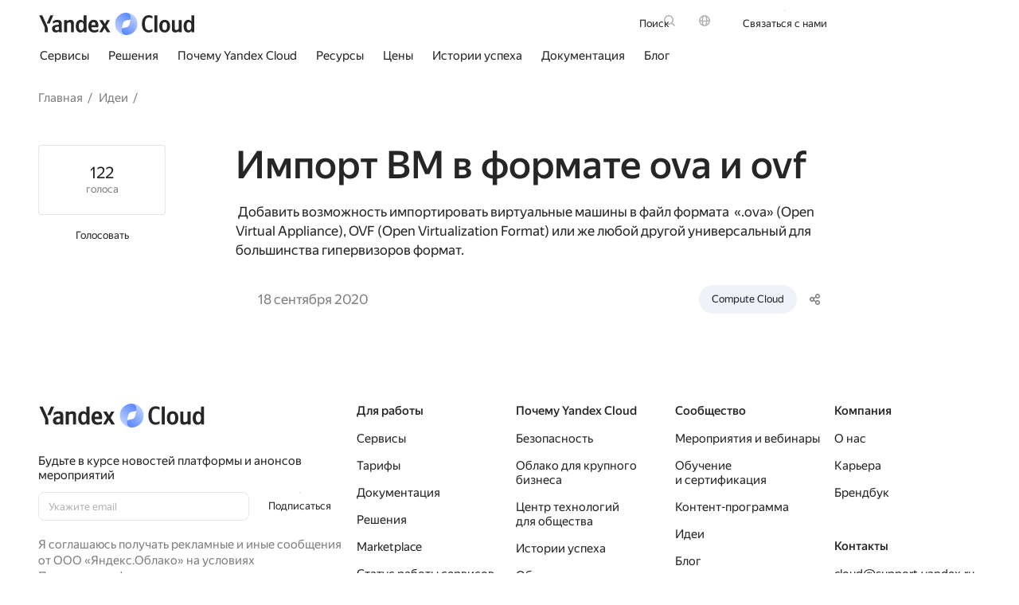

--- FILE ---
content_type: text/html; charset=utf-8
request_url: https://yandex.cloud/ru/features/576
body_size: 149908
content:
<!DOCTYPE html><html lang="ru-RU" class="desktop" prefix="searchCategory: https://ogp.me/ns/searchCategory# share: https://ogp.me/ns/share#"><head><link rel="icon" type="image/png" sizes="16x16" href="/favicon.png" nonce="HuhRKvHFsl0QPYY3sjtBKw=="/><meta content="width=device-width, initial-scale=1.0" name="viewport"/><script nonce="HuhRKvHFsl0QPYY3sjtBKw==">window.__DATA__ = {};</script><script nonce="HuhRKvHFsl0QPYY3sjtBKw==">
        !function(e,n){if(e.Ya=e.Ya||{},Ya.Rum)throw new Error("Rum: interface is already defined");var t=e.performance,i=t&&t.timing&&t.timing.navigationStart||Ya.startPageLoad||+new Date,s=e.requestAnimationFrame,r=Ya.Rum={enabled:!!t,version:"6.1.5",vsStart:document.visibilityState,vsChanged:!1,vsChangeTime:1/0,_defTimes:[],_defRes:[],_deltaMarks:{},_markListeners:{},_onComplete:[],_onInit:[],_unsubscribers:[],_settings:{},_vars:{},_countersToExposeAsEvents:["2325","2616.85.1928","react.inited"],init:function(e,n){r._settings=e,r._vars=n},getTime:t&&t.now?function(){return t.now()}:Date.now?function(){return Date.now()-i}:function(){return new Date-i},time:function(e){r._deltaMarks[e]=[r.getTime()]},timeEnd:function(e,n){var t=r._deltaMarks[e];t&&0!==t.length&&t.push(r.getTime(),n)},sendTimeMark:function(e,n,t,i){void 0===n&&(n=r.getTime()),r._defTimes.push([e,n,i]),r.mark(e,n),-1!==r._countersToExposeAsEvents.indexOf(e)&&r.emit("metric:sent",{metricName:e,value:n,params:i})},sendDelta:function(e,n,t,i){var s,a=r._deltaMarks;a[e]||void 0===n||(s=i&&i.originalEndTime?i.originalEndTime:r.getTime(),a[e]=[s-n,s,t])},sendResTiming:function(e,n){r._defRes.push([e,n])},sendRaf:function(e){var n=r.getSetting("forcePaintTimeSending");if(s&&(n||r.isTimeAfterPageShow(r.getTime()))){var t="2616."+e;s((function(){r.getSetting("sendFirstRaf")&&r.sendTimeMark(t+".205"),s((function(){r.sendTimeMark(t+".1928")}))}))}},isVisibilityChanged:function(){return r.vsStart&&("visible"!==r.vsStart||r.vsChanged)},isTimeAfterPageShow:function(e){return"visible"===r.vsStart||r.vsChangeTime<e},mark:t&&t.mark?function(e,n){t.mark(e+(n?": "+n:""))}:function(){},getSetting:function(e){var n=r._settings[e];return null===n?null:n||""},on:function(e,n){if("function"==typeof n)return(r._markListeners[e]=r._markListeners[e]||[]).push(n),function(){if(r._markListeners[e]){var t=r._markListeners[e].indexOf(n);t>-1&&r._markListeners[e].splice(t,1)}}},sendTrafficData:function(){},finalizeLayoutShiftScore:function(){},finalizeLargestContentfulPaint:function(){},getLCPAdditionalParams:function(){},getCLSAdditionalParams:function(){},getINPAdditionalParams:function(){},getImageGoodnessAdditionalParams:function(){},_eventLisneters:{},_eventsBuffer:{},subscribe:function(e,n){if(!r.getSetting("noEvents"))return this._eventLisneters[e]=this._eventLisneters[e]||new Set,this._eventLisneters[e].add(n),function(){this.unsubscribe(e,n)}.bind(this)},unsubscribe:function(e,n){this._eventLisneters[e]&&this._eventLisneters[e].delete(n)},emit:function(e,n){r.getSetting("noEvents")||(this._eventLisneters[e]&&this._eventLisneters[e].forEach((function(e){e(n)})),this._eventsBuffer[e]=this._eventsBuffer[e]||[],this._eventsBuffer[e].push({type:e,event:n}))},getBufferedEvents:function(e){var n=this._eventsBuffer,t={};return Object.keys(n).forEach((function(i){-1!==e.indexOf(i)&&(t[i]=n[i])})),t}};function a(){Ya.Rum.vsChanged=!0,Ya.Rum.vsChangeTime=r.getTime(),removeEventListener("visibilitychange",a)}addEventListener("visibilitychange",a),r._onVisibilityChange=a}(window);

        !function(){if(window.PerformanceLongTaskTiming){var e=function(e,n){return(e=e.concat(n)).length>300&&(e=e.slice(e.length-300)),e},n="undefined"!=typeof PerformanceLongAnimationFrameTiming,t=n?["longtask","long-animation-frame"]:["longtask"];function r(){var r=Ya.Rum._tti={events:[],loafEvents:n?[]:void 0,eventsAfterTTI:[],fired:!1,observer:new PerformanceObserver((function(t){var o=t.getEntriesByType("longtask"),s=t.getEntriesByType("long-animation-frame");r.events=e(r.events,o),n&&(r.loafEvents=e(r.loafEvents,s)),r.fired&&(r.eventsAfterTTI=e(r.eventsAfterTTI,o))}))};r.observer.observe({entryTypes:t}),Ya.Rum._unsubscribers&&Ya.Rum._unsubscribers.push((function(){r.observer.disconnect()}))}r(),Ya.Rum._onInit.push(r)}}();

        Ya.Rum.observeDOMNode=window.IntersectionObserver?function(e,i,n){var t=this,o=Ya.Rum.getSetting("forcePaintTimeSending");!function r(){if(o||!t.isVisibilityChanged()){var s="string"==typeof i?document.querySelector(i):i;s?new IntersectionObserver((function(i,n){!o&&t.isVisibilityChanged()||(Ya.Rum.sendTimeMark(e),n.unobserve(s))}),n).observe(s):setTimeout(r,100)}}()}:function(){};

        !function(){var e,t,n,i=Ya.Rum,o=42,a=[];function s(){var n=a.join("\r\n");a=[],e=null,t&&g(t,n)}function g(e,t){if(!(navigator.sendBeacon&&n&&navigator.sendBeacon(e,t))){var o=Boolean(i.getSetting("sendCookie")),a=new XMLHttpRequest;a.open("POST",e),a.withCredentials=o,a.send(t)}}function r(n,c,u,l,d,S,m,v,f,h){var j=[n?"/reqid="+n:"",c?"/"+c.join("/"):"",u?"/path="+u:"",l?"/events="+l:"",d?"/slots="+d.join(";"):"",S?"/experiments="+S.join(";"):"",m?"/vars="+m:"","/cts="+(new Date).getTime(),f||"","/*"+(v||"")];h&&h!==t?g(h,j.join("")):(a.push(j.join("")),a.length<o?e=setTimeout(s,15):s(),i.sendToClck=r)}i.send=function(a,s,g,c,u,l,d,S){clearTimeout(e),t=i.getSetting("clck"),n=i.getSetting("beacon"),o=i.getSetting("maxBatchCounters")?i.getSetting("maxBatchCounters"):o,r(i.getSetting("reqid"),d,s,u,i.getSetting("slots"),i.getSetting("experiments"),g)}}();

        
        
        
        !function(n){if(!n.Ya||!Ya.Rum)throw new Error("Rum: interface is not defined");var e=Ya.Rum;e.getSetting=function(n){var t=e._settings[n];return null===t?null:t||""}}("undefined"!=typeof self?self:window);

        !function(e,r){var n={client:["690.2354",1e3,100,0],uncaught:["690.2361",100,10,0],external:["690.2854",100,10,0],script:["690.2609",100,10,0]},t={};r.ERROR_LEVEL={INFO:"info",DEBUG:"debug",WARN:"warn",ERROR:"error",FATAL:"fatal"},r._errorSettings={clck:"https://yandex.ru/clck/click",beacon:!0,project:"unknown",page:"",env:"",experiments:[],additional:{},platform:"",region:"",dc:"",host:"",service:"",level:"",version:"",yandexuid:"",loggedin:!1,coordinates_gp:"",referrer:!0,preventError:!1,unhandledRejection:!1,traceUnhandledRejection:!1,uncaughtException:!0,debug:!1,limits:{},silent:{},filters:{},pageMaxAge:864e6,initTimestamp:+new Date};var o=!1;function a(e,r){for(var n in r)r.hasOwnProperty(n)&&(e[n]=r[n]);return e}function i(e){return"boolean"==typeof e&&(e=+e),"number"==typeof e?e+"":null}r.initErrors=function(n){var t=a(r._errorSettings,n);o||(t.uncaughtException&&function(){var n=r._errorSettings;if(e.addEventListener)e.addEventListener("error",s),n.resourceFails&&e.addEventListener("error",l,!0),"Promise"in e&&n.unhandledRejection&&e.addEventListener("unhandledrejection",function(e){var n,t,o=e.reason,a={};o&&(o.stack&&o.message?(n=o.message,t=o.stack):(n=String(o),t=r._parseTraceablePromiseStack(e.promise),"[object Event]"===n?n="event.type: "+o.type:"[object Object]"===n&&(a.unhandledObject=o)),o.target&&o.target.src&&(a.src=o.target.src),s({message:"Unhandled rejection: "+n,stack:t,additional:a}))});else{var t=e.onerror;e.onerror=function(e,r,n,o,a){s({error:a||new Error(e||"Empty error"),message:e,lineno:n,colno:o,filename:r}),t&&t.apply(this,arguments)}}}(),t.unhandledRejection&&t.traceUnhandledRejection&&r._traceUnhandledRejection&&r._traceUnhandledRejection(),o=!0)},r.updateErrors=function(e){a(r._errorSettings,e)},r.updateAdditional=function(e){r._errorSettings.additional=a(r._errorSettings.additional||{},e)},r._handleError=function(e,o,i){var s,l,c=r._errorSettings;if(c.preventError&&e.preventDefault&&e.preventDefault(),o)s=e,l="client";else{s=r._normalizeError(e),l=s.type;var d=c.onError;"function"==typeof d&&d(s);var u=c.transform;if("function"==typeof u&&(s=u(s)),!s)return;s.settings&&(i=s.settings)}var g=+new Date,f=c.initTimestamp,p=c.pageMaxAge;if(!(-1!==p&&f&&f+p<g)){var m=n[l][1];"number"==typeof c.limits[l]&&(m=c.limits[l]);var v=n[l][2];"number"==typeof c.silent[l]&&(v=c.silent[l]);var h=n[l][3];if(h<m||-1===m){s.path=n[l][0];var E=r._getErrorData(s,{silent:h<v||-1===v?"no":"yes",isCustom:Boolean(o)},a(a({},c),i)),_=function(e){t[s.message]=!1,r._sendError(e.path,e.vars),n[l][3]++}.bind(this,E);if(void 0===c.throttleSend)_();else{if(t[s.message])return;t[s.message]=!0,setTimeout(_,c.throttleSend)}}}},r._getReferrer=function(r){var n=r.referrer,t=typeof n;return"function"===t?n():"string"===t&&n?n:!1!==n&&e.location?e.location.href:void 0},r.getErrorSetting=function(e){return r._errorSettings[e]},r._buildExperiments=function(e){return e instanceof Array?e.join(";"):""},r._buildAdditional=function(e,r){var n="";try{var t=a(a({},e),r);0!==Object.keys(t).length&&(n=JSON.stringify(t))}catch(e){}return n},r._getErrorData=function(n,t,o){t=t||{};var a=r._buildExperiments(o.experiments),s=r._buildAdditional(o.additional,n.additional),l={"-stack":n.stack,"-url":n.file,"-line":n.line,"-col":n.col,"-block":n.block,"-method":n.method,"-msg":n.message,"-env":o.env,"-external":n.external,"-externalCustom":n.externalCustom,"-project":o.project,"-service":n.service||o.service,"-page":n.page||o.page,"-platform":o.platform,"-level":n.level,"-experiments":a,"-version":o.version,"-region":o.region,"-dc":o.dc,"-host":o.host,"-yandexuid":o.yandexuid,"-loggedin":o.loggedin,"-coordinates_gp":n.coordinates_gp||o.coordinates_gp,"-referrer":r._getReferrer(o),"-source":n.source,"-sourceMethod":n.sourceMethod,"-type":t.isCustom?n.type:"","-additional":s,"-adb":i(Ya.blocker)||i(o.blocker),"-cdn":e.YaStaticRegion,"-ua":navigator.userAgent,"-silent":t.silent,"-ts":+new Date,"-init-ts":o.initTimestamp};return o.debug&&e.console&&console[console[n.level]?n.level:"error"]("[error-counter] "+n.message,l,n.stack),{path:n.path,vars:l}},r._baseNormalizeError=function(e){var r=(e=e||{}).error,n=e.filename||e.fileName||"",t=r&&r.stack||e.stack||"",o=e.message||"",a=r&&r.additional||e.additional;return{file:n,line:e.lineno||e.lineNumber,col:e.colno||e.colNumber,stack:t,message:o,additional:a}},r._normalizeError=function(e){var n=r._baseNormalizeError(e),t="uncaught",o=r._isExternalError(n.file,n.message,n.stack),a="",i="";return o.hasExternal?(t="external",a=o.common,i=o.custom):/^Script error\.?$/.test(n.message)&&(t="script"),n.external=a,n.externalCustom=i,n.type=t,n},r._createVarsString=function(e){var r=[];for(var n in e)e.hasOwnProperty(n)&&(e[n]||0===e[n])&&r.push(n+"="+encodeURIComponent(e[n]).replace(/\*/g,"%2A"));return r.join(",")},r._sendError=function(e,n){r.send(null,e,r._createVarsString(n),null,null,null,null)};var s=function(e){r._handleError(e,!1)},l=function(e){var n=e.target;if(n){var t=n.srcset||n.src;if(t||(t=n.href),t){var o=n.tagName||"UNKNOWN";r.logError({message:o+" load error",additional:{src:t}})}}};r._parseTraceablePromiseStack=function(){}}("undefined"!=typeof self?self:window,Ya.Rum);

        !function(e){var r={url:{0:/(miscellaneous|extension)_bindings/,1:/^chrome:/,2:/kaspersky-labs\.com\//,3:/^(?:moz|chrome|safari)-extension:\/\//,4:/^file:/,5:/^resource:\/\//,6:/webnetc\.top/,7:/local\.adguard\.com/},message:{0:/__adgRemoveDirect/,1:/Content Security Policy/,2:/vid_mate_check/,3:/ucapi/,4:/Access is denied/i,5:/^Uncaught SecurityError/i,6:/__ybro/,7:/__show__deepen/,8:/ntp is not defined/,9:/Cannot set property 'install' of undefined/,10:/NS_ERROR/,11:/Error loading script/,12:/^TypeError: undefined is not a function$/,13:/__firefox__\.(?:favicons|metadata|reader|searchQueryForField|searchLoginField)/},stack:{0:/(?:moz|chrome|safari)-extension:\/\//,1:/adguard.*\.user\.js/i}};function n(e,r){if(e&&r){var n=[];for(var o in r)if(r.hasOwnProperty(o)){var i=r[o];"string"==typeof i&&(i=new RegExp(i)),i instanceof RegExp&&i.test(e)&&n.push(o)}return n.join("_")}}function o(e,o){var i,a=[];for(var t in r)r.hasOwnProperty(t)&&(i=n(e[t],o[t]))&&a.push(t+"~"+i);return a.join(";")}e._isExternalError=function(n,i,a){var t=e._errorSettings.filters||{},s={url:(n||"")+"",message:(i||"")+"",stack:(a||"")+""},c=o(s,r),u=o(s,t);return{common:c,custom:u,hasExternal:!(!c&&!u)}}}(Ya.Rum);

        !function(){"use strict";var e;(e=Ya.Rum).logError=function(r,o,s){r=r||{},"string"!=typeof o&&void 0!==o||((o=new Error(o)).justCreated=!0);var a=r.message||"",t=e._baseNormalizeError(o);t.message&&!r.ignoreErrorMessage&&(a&&(a+="; "),a+=t.message),t.message=a||"Empty error";for(var g=["service","source","type","block","additional","level","page","method","sourceMethod","coordinates_gp"],i=0;i<g.length;i++){var n=g[i];r[n]?t[n]=r[n]:o&&o[n]&&(t[n]=o[n])}e._handleError(t,!0,s)}}();

        !function(){"use strict";var t;(t=Ya.Rum).logAjaxError=function(a,i,o,n){a.type="network",a.additional=a.additional||{},"timeout"===o?a.additional.timeout=1:i.status&&(a.additional.status=i.status),t.logError(a,n)}}();

        !function(){"use strict";var t,e;t=Ya.Rum,e="__RumTraceablePromise",t._parseTraceablePromiseStack=function(t){if(t&&t.__stack){for(var r=t.__stack.split("\n"),n=[],o=0;o<r.length;o++)-1===r[o].indexOf(e)&&n.push(r[o].trim());return n.join("\n")}},t._traceUnhandledRejection=function(){if("Promise"in window&&window.Promise.name!==e){var t=window.Promise;try{r.prototype=t.prototype,r.prototype.constructor=r,Object.setPrototypeOf(r,t),Object.defineProperty(r,"name",{value:e}),window.Promise=r}catch(t){}}function r(r){var n,o,i=new t(function(t,e){n=t,o=e});i.__stack=new Error(e).stack;try{r(n,o)}catch(t){o(t)}return i}}}();


        window.Ya.Rum.init({"sendClientUa":true,"sendUrlInResTiming":true,"sendFirstRaf":true,"beacon":true,"clck":"https://yandex.ru/clck/click","slots":[],"reqid":"50067bca199ca8f8a463340cf202972d"}, {"287":"10000","rum_id":"cloud.cloud-www.prod.external.desktop","-project":"cloud-www","-page":"ru/features/576","-env":"production","-version":"v1049.0-r18552178","-platform":"desktop"});
        window.Ya.Rum.initErrors({"project":"cloud-www","env":"production","region":10000,"version":"v1049.0-r18552178","platform":"desktop","additional":{"installation":"russia.prod"},"uncaughtException":true,"unhandledRejection":true});

        !function(){var e=Ya.Rum,n=!window.BigInt||!("PerformanceObserver"in window);function t(n){e._unsubscribers.push(n)}function i(e,i,o){if(!n){var a=o||{};if(e){a.type=e,a.hasOwnProperty("buffered")||(a.buffered=!0);var s=new PerformanceObserver((function(e,n){return i(e.getEntries(),n)}));return r((function(){try{s.observe(a)}catch(e){return void console.error(e.message)}t((function(){s.disconnect()}))}),0),s}throw new Error("PO without type field is forbidden")}}function r(e,n){var i=setTimeout(e,n);return t((function(){clearInterval(i)})),i}function o(e,n,i){addEventListener(e,n,i),t((function(){removeEventListener(e,n,i)}))}function a(e,n,t){o("visibilitychange",(function i(){if("hidden"===document.visibilityState){try{t||(removeEventListener("visibilitychange",i),e.disconnect())}catch(e){}n()}})),o("beforeunload",n)}function s(e,n){return"string"==typeof e?encodeURIComponent(e):Math.round(1e3*(e-(n||0)))/1e3}function u(e){if(!e)return"";var n=(e.tagName||"").toLowerCase(),t=e.className&&void 0!==e.className.baseVal?e.className.baseVal:e.className;return n+(t?(" "+t).replace(/\s+/g,"."):"")}function c(e){function n(){removeEventListener("DOMContentLoaded",n),removeEventListener("load",n),e()}"loading"===document.readyState?(o("DOMContentLoaded",n),o("load",n)):e()}function d(n){e._onComplete.push(n)}function f(){return e._periodicTasks}function l(){var n=e._vars;return Object.keys(n).map((function(e){return e+"="+encodeURIComponent(n[e]).replace(/\*/g,"%2A")}))}var m={connectEnd:2116,connectStart:2114,decodedBodySize:2886,domComplete:2124,domContentLoadedEventEnd:2131,domContentLoadedEventStart:2123,domInteractive:2770,domLoading:2769,domainLookupEnd:2113,domainLookupStart:2112,duration:2136,encodedBodySize:2887,entryType:2888,fetchStart:2111,initiatorType:2889,loadEventEnd:2126,loadEventStart:2125,nextHopProtocol:2890,redirectCount:1385,redirectEnd:2110,redirectStart:2109,requestStart:2117,responseEnd:2120,responseStart:2119,secureConnectionStart:2115,startTime:2322,transferSize:2323,type:76,unloadEventEnd:2128,unloadEventStart:2127,workerStart:2137};function v(e,n){Object.keys(m).forEach((function(t){if(t in n){var i=n[t];(i||0===i)&&e.push(m[t]+"="+s(i))}}))}var g,p,h,y,S,T="690.2096.2877",b="690.2096.207",w="690.2096.2044",E=3,C=e.getSetting("savedDeltasLimit")||0,k=document.createElement("link"),L=window.performance||{},_="function"==typeof L.getEntriesByType,M=0;function P(n,t,i,r,o){void 0===t&&(t=e.getTime()),void 0!==i&&!0!==i||e.mark(n,t);var a=O(n);if(a.push("207="+s(t)),N(a,r)){R(b,a,o&&o.force),g[n]=g[n]||[],g[n].push(t);var u=e._markListeners[n];u&&u.length&&u.forEach((function(e){e(t)})),-1!==e._countersToExposeAsEvents.indexOf(n)&&e.emit("metric:sent",{metricName:n,value:t,params:r})}}function O(n){return S.concat([e.isVisibilityChanged()?"-vsChanged=1":"","1701="+n,e.ajaxStart&&"1201.2154="+s(e.ajaxStart),e.ajaxComplete&&"1201.2052="+s(e.ajaxComplete)])}function I(){y=l(),e.getSetting("sendClientUa")&&y.push("1042="+encodeURIComponent(navigator.userAgent))}function x(){var e=window.performance&&window.performance.timing&&window.performance.timing.navigationStart;S=y.concat(["143.2129="+e])}function N(e,n){if(n){if(n.isCanceled&&n.isCanceled())return!1;var t=e.reduce((function(e,n,t){return"string"==typeof n&&(e[n.split("=")[0]]=t),e}),{});Object.keys(n).forEach((function(i){if("function"!=typeof n[i]){var r=t[i],o=i+"="+n[i];void 0===r?e.push(o):e[r]=o}}))}return!0}function R(n,t,i){var r=encodeURIComponent(window.YaStaticRegion||"unknown");t.push("-cdn="+r);var o=t.filter(Boolean).join(",");e.send(null,n,o,void 0,void 0,void 0,void 0,i)}function j(e,n,t){R(e,D().concat(n),t)}function A(n,t){var i=h[n];i&&0!==i.length&&(i.push(e.getTime(),t),B(n))}function B(n,t,i,r){var o,a,u,c=h[n];if(void 0!==t?o=(a=r&&r.originalEndTime?r.originalEndTime:e.getTime())-t:c&&(o=c[0],a=c[1],u=c[2]),void 0!==o&&void 0!==a){var d=O(n);d.push("207.2154="+s(o),"207.1428="+s(a),"2877="+s(a-o)),N(d,i)&&N(d,u)&&(R(T,d,r&&r.force),M<C&&(p[n]=p[n]||[],p[n].push(a-o),M++),delete h[n])}}function z(e,n){if(!_)return n(null);k.href=e;var t=0,i=100,o=k.href;r((function e(){var a=L.getEntriesByName(o);if(a.length)return n(a);t++<E?(r(e,i),i+=i):n(null)}),0)}function V(e,n){z(n,(function(t){t&&U(e,t[t.length-1],n)}))}function U(n,t,i){var r=O(n);e.getSetting("sendUrlInResTiming")&&r.push("13="+encodeURIComponent(i)),v(r,t),R(w,r)}function D(){return y}var F={bluetooth:2064,cellular:2065,ethernet:2066,none:1229,wifi:2067,wimax:2068,other:861,unknown:836,0:836,1:2066,2:2067,3:2070,4:2071,5:2768},W=navigator.connection;function H(e){W&&e.push("2437="+(F[W.type]||2771),void 0!==W.downlinkMax&&"2439="+W.downlinkMax,W.effectiveType&&"2870="+W.effectiveType,void 0!==W.rtt&&"rtt="+W.rtt,void 0!==W.downlink&&"dwl="+W.downlink)}var Q,Y,q,G,J,$,K,X="690.2096.4004",Z=!1,ee=1/0,ne=1/0,te=("layout-shift",Boolean(window.PerformanceObserver&&window.PerformanceObserver.supportedEntryTypes&&-1!==window.PerformanceObserver.supportedEntryTypes.indexOf("layout-shift"))?0:null);function ie(){G>Q&&(Q=G,Y=q,e.emit("metric:observed",{metricName:X,value:Q,params:{clsEntries:Y,target:re(Y)}}))}function re(e){var n;if(!e)return null;var t=null;if((n=e.reduce((function(e,n){return e&&e.value>n.value?e:n})))&&n.sources&&n.sources.length){for(var i=0;i<n.sources.length;i++){var r=n.sources[i];if(r.node&&1===r.node.nodeType){t=r;break}}t=t||n.sources[0]}return t}function oe(e){null==Q&&(Q=0);for(var n=0;n<e.length;n++){var t=e[n];t.hadRecentInput||(G&&t.startTime-q[q.length-1].startTime<ee&&t.startTime-q[0].startTime<ne?(G+=t.value,q.push(t)):(ie(),G=t.value,q=[t]))}ie()}function ae(){Q=te,Y=null,q=null,G=null,Z=!1}function se(n){if(null!=Q&&!Z){e.getSetting("enableContinuousCollection")||(Z=!0);var t=Math.round(1e6*Q)/1e6,i=re(Y),r=["s="+t];r.push("target="+u(i&&i.node));var o=e.getCLSAdditionalParams(i);o&&N(r,o),j(X,r,n),e.emit("metric:sent",{metricName:X,value:Q,params:{clsEntries:q,target:i}})}}function ue(n){var t=n[n.length-1];J=t.renderTime||t.loadTime,$=t,e.emit("metric:observed",{metricName:"largest-contentful-paint",value:J,params:{entry:t}}),K||(P("largest-loading-elem-paint",J),K=!0)}function ce(n){if(null!=J){var t=e.getLCPAdditionalParams($);P("largest-contentful-paint",J,!1,t,n&&{force:!0}),e.emit("metric:sent",{metricName:"largest-contentful-paint",value:J,params:{additionalParams:t,entry:$}}),J=null,$=null}}var de={"first-paint":2793,"first-contentful-paint":2794},fe=Object.keys(de).length,le={},me=window.performance||{},ve="function"==typeof me.getEntriesByType,ge=0;function pe(){if(ve&&(e.getSetting("forcePaintTimeSending")||!e.isVisibilityChanged()))for(var n=me.getEntriesByType("paint"),t=0;t<n.length;t++){var i=n[t],r=de[i.name];if(r&&!le[i.name]){le[i.name]=!0,ge++;var o="1926."+r;P(o,i.startTime),e.emit("metric:sent",{metricName:o,value:i.startTime})}}}var he=3e3,ye=1;function Se(){return e._tti.events||[]}function Te(){return e._tti.loafEvents}function be(){return e._tti}function we(n){return n?n===e.getPageUrl()?"<page>":n.replace(/\?.*$/,""):n}function Ee(n,t,i){if(be()){var r=e.getTime(),o="undefined"!=typeof PerformanceLongAnimationFrameTiming&&e.getSetting("sendLongAnimationFrames");Ce((function(a){var u,c={2796.2797:ke(Se(),t),689.2322:s(r)};if(o){var d=function(e){var n=Te();if(n)return e?n.filter((function(n){return n.startTime+n.duration>=e})):n}(t);d&&(c["loaf.2797"]=ke(d,void 0,{useName:!1}),1===e.getSetting("longAnimationFramesMode")&&(c["-additional"]=encodeURIComponent(JSON.stringify({loaf:(u=d,u.map(Le))}))))}i&&Object.keys(i).forEach((function(e){c[e]=i[e]}));var f=n||"2795";P(n||"2795",a,!0,c,{force:Boolean(o)}),e.emit("metric:sent",{metricName:f,value:a,params:{additionalParams:c}}),e._tti.fired=!0}),t)}}function Ce(n,t){var i=(arguments.length>2&&void 0!==arguments[2]?arguments[2]:{}).mode,o=void 0===i?ye:i;be()&&(t||(t=e.getTime()),function i(){var a,s=t,u=e.getTime(),c=o===ye?Se():Te()||[],d=c.length;0!==d&&(a=c[d-1],s=Math.max(s,Math.floor(a.startTime+a.duration))),u-s>=he?n(s):r(i,1e3)}())}function ke(e,n){var t=(arguments.length>2&&void 0!==arguments[2]?arguments[2]:{}).useName,i=void 0===t||t;return n=n||0,(e=e||[]).filter((function(e){return n-e.startTime<=50})).map((function(e){var n=Math.floor(e.startTime),t=Math.floor(n+e.duration);return i?(e.name?e.name.split("-").map((function(e){return e[0]})).join(""):"u")+"-"+n+"-"+t:n+"-"+t})).join(".")}function Le(e){var n=e.blockingDuration,t=e.duration,i=e.firstUIEventTimestamp,r=e.renderStart,o=e.scripts,a=e.startTime,s=e.styleAndLayoutStart;return[Math.round(a),Math.round(t),o.map(_e),Math.round(n),Math.round(i),Math.round(r),Math.round(s)]}function _e(e){var n=e.invoker,t=e.sourceUrl,i=e.sourceFunctionName,r=e.sourceCharPosition,o=e.startTime,a=e.duration,s=e.windowAttribution,u=e.executionStart,c=e.forcedStyleAndLayoutDuration,d=e.pauseDuration;return[we(n),we(t),i,r,Math.round(o),Math.round(a),s,Math.round(u),Math.round(c),Math.round(d)]}var Me="690.2096.361",Pe=document.createElement("a"),Oe=0,Ie={};function xe(e){var n=e.transferSize;if(null!=n){Pe.href=e.name;var t=Pe.pathname;if(0!==t.indexOf("/clck")){var i=t.lastIndexOf("."),r="";return-1!==i&&t.lastIndexOf("/")<i&&t.length-i<=5&&(r=t.slice(i+1)),{size:n,domain:Pe.hostname,extension:r}}}}function Ne(){var n=e.getSetting("maxTrafficCounters")||250;if(Oe>=n)return!1;for(var t=Object.keys(Ie),i="",r=0;r<t.length;r++){var o=t[r],a=Ie[o];i+=encodeURIComponent(o)+"!"+a.count+"!"+a.size+";"}return i.length&&(Oe++,j(Me,["d="+i,"t="+s(e.getTime())])),Ie={},Oe<n}d(Ne);var Re="690.1033",je={visible:1,hidden:2,prerender:3},Ae=window.performance||{},Be=Ae.navigation||{},ze=Ae.timing||{},Ve=ze.navigationStart;function Ue(){var n=ze.domContentLoadedEventStart,t=ze.domContentLoadedEventEnd;if(0!==n||0!==t){var i=0===ze.responseStart?Ve:ze.responseStart,o=0===ze.domainLookupStart?Ve:ze.domainLookupStart,a=["2129="+Ve,"1036="+(o-Ve),"1037="+(ze.domainLookupEnd-ze.domainLookupStart),"1038="+(ze.connectEnd-ze.connectStart),ze.secureConnectionStart&&"1383="+(ze.connectEnd-ze.secureConnectionStart),"1039="+(ze.responseStart-ze.connectEnd),"1040="+(ze.responseEnd-i),"1040.906="+(ze.responseEnd-o),"1310.2084="+(ze.domLoading-i),"1310.2085="+(ze.domInteractive-i),"1310.1309="+(t-n),"1310.1007="+(n-i),navigator.deviceMemory&&"3140="+navigator.deviceMemory,navigator.hardwareConcurrency&&"3141="+navigator.hardwareConcurrency];Object.keys(m).forEach((function(e){e in ze&&ze[e]&&a.push(m[e]+"="+s(ze[e],Ve))})),e.vsStart?(a.push("1484="+(je[e.vsStart]||2771)),e.vsChanged&&a.push("1484.719=1")):a.push("1484="+je.visible),Be&&(Be.redirectCount&&a.push("1384.1385="+Be.redirectCount),1!==Be.type&&2!==Be.type||a.push("770.76="+Be.type)),H(a),j(Re,a)}else r(Ue,50)}var De="690.2096.2892",Fe=window.performance||{},We="function"==typeof Fe.getEntriesByType;if(!e)throw new Error("Rum: interface is not included");if(e.enabled){function He(){g={},p={},M=0,h=e._deltaMarks,I(),x(),e.ajaxStart=0,e.ajaxComplete=0,c(Ye)}function Qe(){var n;e.sendTimeMark=P,e.sendResTiming=V,e.sendTiming=U,e.timeEnd=A;var t=e._defRes;for(n=0;n<t.length;n++)V(t[n][0],t[n][1]);e._defRes=[];var i=e._defTimes;for(n=0;n<i.length;n++)P(i[n][0],i[n][1],!1,i[n][2]);e._defTimes=[],Object.keys(h).forEach((function(e){B(e)}))}function Ye(){var n=window.performance&&window.performance.timing&&window.performance.timing.navigationStart,t=e.getSetting("skipTiming");n&&r((function(){Qe(),t||Ue(),e.getSetting("disableFCP")||(pe(),ge<fe&&i("paint",(function(e,n){pe(),n&&n.disconnect()}),{buffered:!0})),e.getSetting("sendAutoElementTiming")&&(!window.PerformanceObserver||!e.getSetting("forcePaintTimeSending")&&e.isVisibilityChanged()||i("element",(function(e){for(var n=0;n<e.length;n++){var t=e[n];P("element-timing."+t.identifier,t.startTime)}}))),o("pageshow",Je),Ee(),"complete"===document.readyState?qe({skipTimingApi:t}):o("load",qe.bind(void 0,{skipTimingApi:t}))}),0)}function qe(n){var r,s;e.getSetting("disableOnLoadTasks")||(removeEventListener("load",qe),n.skipTimingApi||function(){if(We){var e=Fe.getEntriesByType("navigation")[0];if(e){var n=[];v(n,e),H(n);var t=Fe.getEntriesByName("yndxNavigationSource")[0];t&&n.push("2091.186="+t.value);var i=Fe.getEntriesByName("yndxNavigationToken","yndxEntry")[0];i&&n.push("2091.3649="+i.value),j(De,n)}}}(),(s=e.getSetting("periodicStatsIntervalMs"))||null===s||(s=15e3),s&&(r=setInterval($e,s),t((function(){clearInterval(r)})),Ge=r),o("beforeunload",$e),function(){if(window.PerformanceObserver){Ie={},Oe=0;var e=function(e){!function(e){if(e&&e.length)for(var n=Ie,t=0;t<e.length;t++){var i=xe(e[t]);if(i){var r=i.domain+"-"+i.extension,o=n[r]=n[r]||{count:0,size:0};o.count++,o.size+=i.size}}}(e)};i("resource",e),i("navigation",e),f().push(Ne)}}(),e.getSetting("disableFID")||i("first-input",(function(n,t){var i=n[0];if(i){var r=i.processingStart,o={duration:i.duration,js:i.processingEnd-r,name:i.name};i.target&&(o.target=u(i.target));var a=r-i.startTime;B("first-input",a,o),e.emit("metric:sent",{metricName:"first-input",value:a,params:{additionalParams:o}}),t.disconnect()}}),{buffered:!0}),e.getSetting("disableCLS")||window.PerformanceObserver&&(d(se),d(ae),Q=te,Y=null,q=null,G=null,ee=e.getSetting("clsWindowGap")||ee,ne=e.getSetting("clsWindowSize")||ne,a(i("layout-shift",oe),(function(){return se(!0)}),!0)),e.getSetting("disableLCP")||!window.PerformanceObserver||!e.getSetting("forcePaintTimeSending")&&e.isVisibilityChanged()||(d(ce),J=null,$=null,K=!1,a(i("largest-contentful-paint",ue),(function(){return ce(!0)}),!1)))}var Ge;function Je(e){e.persisted&&P("bfcache")}function $e(){var e=!1;f().forEach((function(n){n()&&(e=!0)})),e||clearInterval(Ge)}d(Qe),e.destroy=function(n){var t=e._unsubscribers;n.shouldComplete&&e.completeSession(!0),e._onComplete=[];for(var i=0;i<t.length;i++)t[i]();removeEventListener("visibilitychange",e._onVisibilityChange),e._unsubscribers=[],e._periodicTasks=[],e._markListeners={},e._deltaMarks={}},e.restart=function(n,t,i){e.destroy({shouldComplete:i}),e.init(n,t),addEventListener("visibilitychange",e._onVisibilityChange),He(),function(){for(var n=0;n<e._onInit.length;n++)e._onInit[n]()}()},e.setVars=function(n){Object.keys(n).forEach((function(t){e._vars[t]=n[t]})),I(),x()},e.completeSession=function(n){for(var t=e._onComplete,i=0;i<t.length;i++)t[i](n)},He(),e._periodicTasks=[],e.sendHeroElement=function(e){P("2876",e)},e.getPageUrl=function(){return window.location.href},e._subpages={},e.makeSubPage=function(n,t){var i=e._subpages[n];e._subpages[n]=void 0===i?i=0:++i;var r=!1;return{689.2322:s(void 0!==t?t:e.getTime()),2924:n,2925:i,isCanceled:function(){return r},cancel:function(){r=!0}}},e.getTimeMarks=function(){return g},e.getDeltas=function(){return p},e.getVarsList=l,e.getResourceTimings=z,e.pushConnectionTypeTo=H,e.pushTimingTo=v,e.normalize=s,e.sendCounter=R,e.sendDelta=B,e.onReady=c,e.getSelector=u,e.getSetting("disableCLS")||(e.finalizeLayoutShiftScore=se),e.getSetting("disableLCP")||(e.finalizeLargestContentfulPaint=ce),e.sendTrafficData=Ne,e._getCommonVars=D,e._addListener=o,e._observe=i,e._timeout=r,e.sendTTI=Ee,e._getLongtasksStringValue=ke,e.onQuietWindow=Ce,e.sendBFCacheTimeMark=Je}else e.getSetting=function(){return""},e.getVarsList=function(){return[]},e.getResourceTimings=e.completeSession=e.pushConnectionTypeTo=e.pushTimingTo=e.normalize=e.sendCounter=e.destroy=e.restart=e.setVars=e.completeSession=e.sendDelta=e.sendTimeMark=e.sendResTiming=e.sendTiming=e.sendTTI=e.makeSubPage=e.sendHeroElement=e.onReady=e.onQuietWindow=function(){}}();

    </script><meta charSet="utf-8"/><meta name="viewport" content="width=device-width, initial-scale=1.0, maximum-scale=1.0"/><meta name="referrer" content="no-referrer-when-downgrade"/><link rel="icon" href="https://storage.yandexcloud.net/cloud-www-assets/region-assets/ru/favicon/favicon.ico" sizes="any"/><link type="image/x-icon" rel="shortcut icon" href="https://storage.yandexcloud.net/cloud-www-assets/region-assets/ru/favicon/favicon.ico"/><link type="image/png" sizes="16x16" rel="icon" href="https://storage.yandexcloud.net/cloud-www-assets/region-assets/ru/favicon/favicon-16x16.png"/><link type="image/png" sizes="32x32" rel="icon" href="https://storage.yandexcloud.net/cloud-www-assets/region-assets/ru/favicon/favicon-32x32.png"/><link type="image/png" sizes="120x120" rel="icon" href="https://storage.yandexcloud.net/cloud-www-assets/region-assets/ru/favicon/favicon-120x120.png"/><link type="image/png" sizes="192x192" rel="icon" href="https://storage.yandexcloud.net/cloud-www-assets/region-assets/ru/favicon/favicon-192x192.png"/><link type="image/png" sizes="76x76" rel="apple-touch-icon" href="https://storage.yandexcloud.net/cloud-www-assets/region-assets/ru/favicon/favicon-76x76.png"/><link type="image/png" sizes="152x152" rel="apple-touch-icon" href="https://storage.yandexcloud.net/cloud-www-assets/region-assets/ru/favicon/favicon-152x152.png"/><link type="image/png" sizes="180x180" rel="apple-touch-icon" href="https://storage.yandexcloud.net/cloud-www-assets/region-assets/ru/favicon/favicon-180x180.png"/><base data-react-helmet="true" href="https://yandex.cloud/ru/features/576"/><title data-react-helmet="true">Импорт ВМ в формате ova и ovf | Yandex Cloud - Идеи и предложения пользователей Yandex Cloud</title><meta data-react-helmet="true" name="msvalidate.01" content="9EB2C8982D67B19699453B936D2D4A32"/><meta data-react-helmet="true" itemProp="name" content="Импорт ВМ в формате ova и ovf"/><meta data-react-helmet="true" itemProp="description" content=" Добавить возможность импортировать виртуальные машины в файл формата  «.ova» (Open Virtual Appliance), OVF (Open Virtualization Format) или же любой другой универсальный для большинства гипервизоров формат.
"/><meta data-react-helmet="true" itemProp="image" content="https://yandex.cloud/api/image-generator/generate?url=https:%2F%2Fyandex.cloud%2Fru%2Fimage-generator%2Fru%2Ffeatures%2F576&amp;width=1280&amp;height=640"/><meta data-react-helmet="true" property="og:type" content="website"/><meta data-react-helmet="true" property="og:url" content="https://yandex.cloud/ru/features/576"/><meta data-react-helmet="true" property="og:title" content="Импорт ВМ в формате ova и ovf"/><meta data-react-helmet="true" property="og:description" content=" Добавить возможность импортировать виртуальные машины в файл формата  «.ova» (Open Virtual Appliance), OVF (Open Virtualization Format) или же любой другой универсальный для большинства гипервизоров формат.
"/><meta data-react-helmet="true" property="og:image" content="https://yandex.cloud/api/image-generator/generate?url=https:%2F%2Fyandex.cloud%2Fru%2Fimage-generator%2Fru%2Ffeatures%2F576&amp;width=1280&amp;height=640"/><meta data-react-helmet="true" property="og:locale" content="ru-RU"/><meta data-react-helmet="true" name="twitter:card" content="summary_large_image"/><meta data-react-helmet="true" name="twitter:title" content="Импорт ВМ в формате ova и ovf"/><meta data-react-helmet="true" name="twitter:description" content=" Добавить возможность импортировать виртуальные машины в файл формата  «.ova» (Open Virtual Appliance), OVF (Open Virtualization Format) или же любой другой универсальный для большинства гипервизоров формат.
"/><meta data-react-helmet="true" name="twitter:image" content="https://yandex.cloud/api/image-generator/generate?url=https:%2F%2Fyandex.cloud%2Fru%2Fimage-generator%2Fru%2Ffeatures%2F576&amp;width=1280&amp;height=640"/><meta data-react-helmet="true" property="article:published_time" content="2020-09-18T11:47:42.499Z"/><meta data-react-helmet="true" property="article:modified_time" content="2020-10-20T14:26:28.174Z"/><meta data-react-helmet="true" property="share:title" content="Импорт ВМ в формате ova и ovf"/><meta data-react-helmet="true" property="share:tag" content="Идеи"/><meta data-react-helmet="true" property="share:sharing_schema" content="common-share"/><meta data-react-helmet="true" property="article:tag" content="Compute Cloud"/><meta data-react-helmet="true" name="description" content=" Добавить возможность импортировать виртуальные машины в файл формата  «.ova» (Open Virtual Appliance), OVF (Open Virtualization Format) или же любой другой универсальный для большинства гипервизоров формат.
"/><link data-react-helmet="true" rel="canonical" href="https://yandex.cloud/ru/features/576"/><link data-react-helmet="true" rel="alternate" hrefLang="ru-RU" href="https://yandex.cloud/ru/features/576"/><link data-react-helmet="true" rel="alternate" hrefLang="ru-KZ" href="https://yandex.cloud/ru-kz/features/576"/><link data-react-helmet="true" rel="alternate" hrefLang="ru-RU" type="application/rss+xml" href="https://yandex.cloud/ru/feed.rss"/><link data-react-helmet="true" rel="alternate" hrefLang="ru-KZ" type="application/rss+xml" href="https://yandex.cloud/ru-kz/feed.rss"/><link data-react-helmet="true" rel="alternate" hrefLang="en" type="application/rss+xml" href="https://yandex.cloud/en/feed.rss"/><link data-react-helmet="true" rel="alternate" hrefLang="ru-RU" type="application/atom+xml" href="https://yandex.cloud/ru/feed.atom"/><link data-react-helmet="true" rel="alternate" hrefLang="ru-KZ" type="application/atom+xml" href="https://yandex.cloud/ru-kz/feed.atom"/><link data-react-helmet="true" rel="alternate" hrefLang="en" type="application/atom+xml" href="https://yandex.cloud/en/feed.atom"/><link rel="preload" as="script" crossorigin="anonymous" href="https://yastatic.net/s3/cloud/www/static/freeze/runtime.96cb10815.js" nonce="HuhRKvHFsl0QPYY3sjtBKw=="/><link rel="preload" as="script" crossorigin="anonymous" href="https://yastatic.net/s3/cloud/www/static/freeze/highlight.4c786ca95.js" nonce="HuhRKvHFsl0QPYY3sjtBKw=="/><link rel="preload" as="script" crossorigin="anonymous" href="https://yastatic.net/s3/cloud/www/static/freeze/diplodoc.dbaa65f83.js" nonce="HuhRKvHFsl0QPYY3sjtBKw=="/><link rel="preload" as="script" crossorigin="anonymous" href="https://yastatic.net/s3/cloud/www/static/freeze/gravity.64a1746b1.js" nonce="HuhRKvHFsl0QPYY3sjtBKw=="/><link rel="preload" as="script" crossorigin="anonymous" href="https://yastatic.net/s3/cloud/www/static/freeze/dataui.d5f379f8f.js" nonce="HuhRKvHFsl0QPYY3sjtBKw=="/><link rel="preload" as="script" crossorigin="anonymous" href="https://yastatic.net/s3/cloud/www/static/freeze/vendor.813740947.js" nonce="HuhRKvHFsl0QPYY3sjtBKw=="/><link rel="preload" as="script" crossorigin="anonymous" href="https://yastatic.net/s3/cloud/www/static/freeze/common.204d316f8.js" nonce="HuhRKvHFsl0QPYY3sjtBKw=="/><link rel="preload" as="script" crossorigin="anonymous" href="https://yastatic.net/s3/cloud/www/static/freeze/init.b3f2a7dfd.js" nonce="HuhRKvHFsl0QPYY3sjtBKw=="/><link rel="dns-prefetch" href="https://yastatic.net/"/><link type="font/woff2" rel="preload" as="font" crossorigin="anonymous" href="https://yastatic.net/s3/home/fonts/ys/1/text-regular.woff2" nonce="HuhRKvHFsl0QPYY3sjtBKw=="/><link type="font/woff2" rel="preload" as="font" crossorigin="anonymous" href="https://yastatic.net/s3/home/fonts/ys/1/text-medium.woff2" nonce="HuhRKvHFsl0QPYY3sjtBKw=="/><link type="font/woff2" rel="preload" as="font" crossorigin="anonymous" href="https://yastatic.net/s3/home/fonts/ys/1/text-bold.woff2" nonce="HuhRKvHFsl0QPYY3sjtBKw=="/><link rel="stylesheet" type="text/css" href="https://yastatic.net/s3/cloud/www/static/freeze/diplodoc.7987b0ca.css" nonce="HuhRKvHFsl0QPYY3sjtBKw=="/><link rel="stylesheet" type="text/css" href="https://yastatic.net/s3/cloud/www/static/freeze/gravity.6b11086b.css" nonce="HuhRKvHFsl0QPYY3sjtBKw=="/><link rel="stylesheet" type="text/css" href="https://yastatic.net/s3/cloud/www/static/freeze/dataui.b3ab8b7d.css" nonce="HuhRKvHFsl0QPYY3sjtBKw=="/><link rel="stylesheet" type="text/css" href="https://yastatic.net/s3/cloud/www/static/freeze/common.332dc78e.css" nonce="HuhRKvHFsl0QPYY3sjtBKw=="/></head><body tabindex="-1" class="g-root g-root_theme_light non-adaptive"><div id="app"><div class="Layout"><div class="Layout__header"><header class="cloud-header cloud-header_with-shadow"><div class="cloud-header__container"><div class="cloud-header__left"><a href="/ru" class="Logo__link cloud-header__logo" style="width:214px" title="Домашняя страница"><img class="Logo__img cloud-header__logo-img" alt="Yandex Cloud" style="content:url(https://storage.yandexcloud.net/cloud-www-assets/region-assets/ru/light/desktop/logo.svg)"/></a><button class="g-button g-button_view_flat g-button_size_l g-button_pin_round-round cloud-header__back" type="button"><span class="g-button__icon"><span class="g-button__icon-inner"><svg xmlns="http://www.w3.org/2000/svg" xmlns:xlink="http://www.w3.org/1999/xlink" width="24" height="24" class="g-icon" fill="currentColor" stroke="none" aria-hidden="true"><svg xmlns="http://www.w3.org/2000/svg" fill="none" viewBox="0 0 16 16"><path fill="currentColor" fill-rule="evenodd" d="M10.53 2.97a.75.75 0 0 1 0 1.06L6.56 8l3.97 3.97a.75.75 0 1 1-1.06 1.06l-4.5-4.5a.75.75 0 0 1 0-1.06l4.5-4.5a.75.75 0 0 1 1.06 0" clip-rule="evenodd"></path></svg></svg></span></span></button></div><div class="cloud-header__right"><div class="cloud-header__icons-container"><div class="cloud-search"><div class="SearchSuggest__wrapper cloud-search__suggest-container"><div class="yc-suggest SearchSuggest cloud-search__suggest"><span class="g-text-input g-text-input_view_normal g-text-input_size_l g-text-input_pin_round-round yc-suggest__input"><span class="g-text-input__content"><input role="textbox" aria-controls="popup-suggest-1" aria-autocomplete="both" aria-expanded="false" aria-labelledby="yc-search-header" class="g-text-input__control g-text-input__control_type_input" id="suggest-1" autoComplete="off" value=""/></span></span></div></div><span class="cloud-search__text" id="yc-search-header" aria-hidden="true">Поиск</span><button class="g-button g-button_view_flat g-button_size_s g-button_pin_round-round cloud-search__button" tabindex="-1" aria-hidden="true" type="button"><span class="g-button__icon"><span class="g-button__icon-inner"><svg xmlns="http://www.w3.org/2000/svg" xmlns:xlink="http://www.w3.org/1999/xlink" width="16" height="16" class="g-icon cloud-search__icon cloud-header__icon" fill="currentColor" stroke="none" aria-hidden="true"><svg xmlns="http://www.w3.org/2000/svg" fill="none" viewBox="0 0 16 16"><path fill="currentColor" fill-rule="evenodd" d="M11.5 7a4.5 4.5 0 1 1-9 0 4.5 4.5 0 0 1 9 0m-.82 4.74a6 6 0 1 1 1.06-1.06l2.79 2.79a.75.75 0 1 1-1.06 1.06z" clip-rule="evenodd"></path></svg></svg></span></span></button></div><button class="g-button g-button_view_flat g-button_size_s g-button_pin_round-round cloud-lang-switch cloud-header__lang-switch" role="button" aria-haspopup="dialog" aria-expanded="false" type="button"><span class="g-button__icon"><span class="g-button__icon-inner"><svg xmlns="http://www.w3.org/2000/svg" xmlns:xlink="http://www.w3.org/1999/xlink" width="16" height="16" class="g-icon cloud-lang-switch__icon cloud-header__icon" fill="currentColor" stroke="none" aria-hidden="true"><svg xmlns="http://www.w3.org/2000/svg" fill="none" viewBox="0 0 16 16"><path fill="currentColor" fill-rule="evenodd" d="M9.208 12.346c-.485 1-.953 1.154-1.208 1.154s-.723-.154-1.208-1.154c-.372-.768-.647-1.858-.749-3.187a21 21 0 0 0 3.914 0c-.102 1.329-.377 2.419-.75 3.187m.788-4.699C9.358 7.714 8.69 7.75 8 7.75s-1.358-.036-1.996-.103c.037-1.696.343-3.075.788-3.993C7.277 2.654 7.745 2.5 8 2.5s.723.154 1.208 1.154c.445.918.75 2.297.788 3.993m1.478 1.306c-.085 1.516-.375 2.848-.836 3.874a5.5 5.5 0 0 0 2.843-4.364c-.621.199-1.295.364-2.007.49m1.918-2.043c-.572.204-1.21.379-1.901.514-.056-1.671-.354-3.14-.853-4.251a5.5 5.5 0 0 1 2.754 3.737m-8.883.514c.056-1.671.354-3.14.853-4.251A5.5 5.5 0 0 0 2.608 6.91c.572.204 1.21.379 1.901.514M2.52 8.463a5.5 5.5 0 0 0 2.843 4.364c-.46-1.026-.75-2.358-.836-3.874a15.5 15.5 0 0 1-2.007-.49M15 8A7 7 0 1 0 1 8a7 7 0 0 0 14 0" clip-rule="evenodd"></path></svg></svg></span></span></button></div><div class="cloud-buttons-container cloud-buttons-container_direction_row cloud-header__buttons"><a class="g-button g-button_view_outlined g-button_size_l g-button_pin_round-round pc-button-block pc-button-block_size_l pc-button-block_theme_outlined cloud-buttons-container__item" href="#contact-form" aria-disabled="false"><span class="g-button__text"><span class="pc-button-block__content"><span class="pc-button-block__text">Связаться с нами</span></span></span></a><a href="https://console.yandex.cloud/" class="g-button g-button_view_action g-button_size_l g-button_pin_round-round cloud-buttons-container__item" aria-disabled="false"><span class="g-button__text">Попробовать бесплатно</span></a></div><button class="g-button g-button_view_flat g-button_size_l g-button_pin_round-round cloud-mobile-navigation__icon" type="button"><span class="g-button__icon"><span class="g-button__icon-inner"><svg xmlns="http://www.w3.org/2000/svg" xmlns:xlink="http://www.w3.org/1999/xlink" width="24" height="24" class="g-icon" fill="currentColor" stroke="none" aria-hidden="true"><svg xmlns="http://www.w3.org/2000/svg" fill="none" viewBox="0 0 16 16"><path fill="currentColor" fill-rule="evenodd" d="M1.25 3.25A.75.75 0 0 1 2 2.5h12A.75.75 0 0 1 14 4H2a.75.75 0 0 1-.75-.75m0 4.75A.75.75 0 0 1 2 7.25h12a.75.75 0 0 1 0 1.5H2A.75.75 0 0 1 1.25 8M2 12a.75.75 0 0 0 0 1.5h12a.75.75 0 0 0 0-1.5z" clip-rule="evenodd"></path></svg></svg></span></span></button></div></div><div class="cloud-header__scroller"><div class="pc-overflow-scroller__container"><div class="pc-overflow-scroller"><div class="pc-overflow-scroller__wrapper" style="left:0"><nav><ul class="navigation"><li class="navigation-item"><button class="navigation-item__text navigation-item__text_cursor_default" aria-expanded="false" aria-controls="navigation-item-key-0">Сервисы</button></li><li class="navigation-item"><button class="navigation-item__text navigation-item__text_cursor_default" aria-expanded="false" aria-controls="navigation-item-key-1">Решения</button></li><li class="navigation-item"><button class="navigation-item__text navigation-item__text_cursor_default" aria-expanded="false" aria-controls="navigation-item-key-2">Почему Yandex Cloud</button></li><li class="navigation-item"><button class="navigation-item__text navigation-item__text_cursor_default" aria-expanded="false" aria-controls="navigation-item-key-3">Ресурсы</button></li><li class="navigation-item"><button class="navigation-item__text navigation-item__text_cursor_default" aria-expanded="false" aria-controls="navigation-item-key-4">Цены</button></li><li class="navigation-item"><a class="navigation-item__text" href="/ru/cases" target="_self">Истории успеха</a></li><li class="navigation-item"><a class="navigation-item__text" href="/ru/docs" target="_self">Документация</a></li><li class="navigation-item"><a class="navigation-item__text" href="/ru/blog" target="_self">Блог</a></li></ul></nav></div></div></div></div><nav class="seo-navigation"><ul><li><a href="/ru/services#_all">Все сервисы</a></li><li><a href="https://status.yandex.cloud/dashboard">Статус работы сервисов</a></li><li><a href="/ru/marketplace">Marketplace</a></li><li><ul><li><a href="/ru/services#featured">Популярные</a></li><li><a href="/ru/services#infrastructure-network">Инфраструктура и сеть</a></li><li><a href="https://yandex.cloud/ru/data-platform">Платформа данных</a></li><li><a href="/ru/services#ml-ai">Искусственный интеллект</a></li><li><a href="https://yandex.cloud/ru/security-platform">Безопасность</a></li><li><a href="/ru/services#developer-tools">Инструменты DevOps</a></li><li><a href="https://yandex.cloud/ru/serverless-computing">Бессерверные вычисления</a></li><li><a href="/ru/services#resources-operations">Управление ресурсами</a></li></ul></li><li><a href="/ru/solutions">Все решения</a></li><li><ul><li><a href="/ru/solutions?category=industry">По отраслям</a></li><li><a href="/ru/solutions?category=useCase">По типу задач</a></li></ul></li><li><ul><li><a href="/ru/prices">Экономика платформы</a></li><li><a href="/ru/security">Безопасность</a></li><li><a href="/ru/support">Техническая поддержка</a></li><li><a href="/ru/partners/catalogue">Каталог партнёров</a></li><li><a href="/ru/training">Обучение и сертификация</a></li></ul></li><li><ul><li><a href="/ru/cloud-boost">Облако для стартапов</a></li><li><a href="/ru/for-business">Облако для крупного бизнеса</a></li><li><a href="/ru/social-tech">Центр технологий для общества</a></li><li><a href="/ru/partners">Облако для интеграторов</a></li><li><a href="/ru/care">Поддержка IT-бизнеса</a></li><li><a href="/ru/freelance">Облако для фрилансеров</a></li></ul></li><li><ul><li><a href="/ru/training">Обучение и сертификация</a></li><li><a href="/ru/blog">Блог</a></li><li><a href="/ru/docs">Документация</a></li><li><a href="/ru/content-program">Контент-программа</a></li></ul></li><li><ul><li><a href="/ru/events">Мероприятия и вебинары</a></li><li><a href="/ru/contacts">Контакты, чаты и сообщества</a></li><li><a href="/ru/features">Идеи</a></li></ul></li><li><ul><li><a href="/ru/prices">Калькулятор цен</a></li><li><a href="/ru/price-list">Тарифы</a></li><li><a href="/ru/all-offers">Акции и free tier</a></li></ul></li><li><a href="/ru/cases">Истории успеха</a></li><li><a href="/ru/docs">Документация</a></li><li><a href="/ru/blog">Блог</a></li></ul></nav></header><div class="LoaderBar"><div class="LoaderBar__progress" style="width:0%;transition:none"></div></div></div><div class="Layout__body"><div class="Layout__content"><main class="Main FeaturePage"><div class="pc-Grid"><div class="container-fluid "><div class="row"><div class="col"><script type="application/ld+json">{"@context":"http://schema.org/","@graph":[{"@type":"BreadcrumbList","itemListElement":[{"@type":"ListItem","position":1,"item":{"@id":"yandex.cloud","name":"Главная"}},{"@type":"ListItem","position":2,"item":{"@id":"/features","name":"Идеи"}}]}]}</script><nav class="pc-header-breadcrumbs pc-header-breadcrumbs_theme_light Main__breadcrumbs" aria-label="Вы здесь:"><ol class="pc-header-breadcrumbs__list"><li class="pc-header-breadcrumbs__item"><a href="/ru" class="pc-header-breadcrumbs__text">Главная</a><span class="pc-header-breadcrumbs__separator" aria-hidden="true">/</span></li><li class="pc-header-breadcrumbs__item"><a href="/features" class="pc-header-breadcrumbs__text">Идеи</a><span class="pc-header-breadcrumbs__separator" aria-hidden="true">/</span></li></ol></nav></div></div></div></div><div class="pc-Grid"><div class="container-fluid "><div class="row"><div class="col"><div class="Main__content FeaturePage__content"><div class="ColumnsLayout"><div class="ColumnsLayout__col FeaturePage__votes"><div class="Votes"><div class="Votes__box"><span class="Votes__count">122</span><span class="Votes__label">голоса</span></div><a class="g-button g-button_view_normal g-button_size_l g-button_pin_round-round Votes__btn" href="https://passport.yandex.ru/auth?retpath=https%3A%2F%2Fsso.passport.yandex.ru%2Fpush%3Fuuid%3D7eebe71e-c4ff-4018-acd5-377346dda5f7%26retpath%3Dhttps%253A%252F%252Fyandex.cloud%252Fru%252Ffeatures%252F576%253Futm_referrer%253Dhttps%25253A%25252F%25252Fyandex.cloud%25252Fru%25252Ffeatures%25252F576" aria-disabled="false"><span class="g-button__text">Голосовать</span></a></div></div><div class="ColumnsLayout__col FeaturePage__feature"><div class="FeatureItem FeatureItem_detailed"><article class="FeatureItem__content"><div class="FeatureItem__status FeatureItem__status_status_verified"><span class="FeatureItem__status-text">New</span></div><div class="FeatureItem__data" href="/ru/features/576"><h1 class="FeatureItem__title">Импорт ВМ в формате ova и ovf</h1><div class="FeatureItem__description"><p> Добавить возможность импортировать виртуальные машины в файл формата  «.ova» (Open Virtual Appliance), OVF (Open Virtualization Format) или же любой другой универсальный для большинства гипервизоров формат.
</p></div></div><div class="FeatureItem__footer"><div class="FeatureItem__meta"><div class="FeatureItem__meta-info"><time class="FeatureItem__date" dateTime="2020-09-18T11:47:42.499Z">18 сентября 2020</time></div></div><div class="FeatureItem__social"><ul class="CloudTagList CloudTagList_no-wrap CloudTagList_with-ellipsis FeatureItem__services"><li class="CloudTagList__item"><span class="CloudTag CloudTag_size_n CloudTag_theme_light LinkTag">Compute Cloud<a class="LinkTag__link" href="/ru/features?serviceId=2"></a></span></li></ul><div class="g-popover-legacy gc-share-popover FeatureItem__share"><button class="gc-share-popover__container" aria-controls="g-:Rtqmj5:" aria-describedby="g-:Rtqmj5:"><div class="gc-share-popover__icon-container"><svg xmlns="http://www.w3.org/2000/svg" xmlns:xlink="http://www.w3.org/1999/xlink" width="16" height="16" class="g-icon gc-share-popover__icon" fill="currentColor" stroke="none" aria-hidden="true"><svg xmlns="http://www.w3.org/2000/svg" fill="none" viewBox="0 0 16 16"><path fill="currentColor" fill-rule="evenodd" d="M11 2.5a1.5 1.5 0 1 0 0 3 1.5 1.5 0 0 0 0-3M14 4a3 3 0 1 0-5.895.79L6.15 5.908a3 3 0 1 0 0 4.185l1.955 1.117A3.003 3.003 0 0 0 11 15a3 3 0 1 0-2.15-5.092L6.895 8.79a3 3 0 0 0 0-1.58L8.85 6.092A3 3 0 0 0 14 4m-3 6.5a1.5 1.5 0 1 0 0 3 1.5 1.5 0 0 0 0-3M2.5 8a1.5 1.5 0 1 1 3 0 1.5 1.5 0 0 1-3 0" clip-rule="evenodd"></path></svg></svg></div></button></div></div></div></article></div></div></div></div></div></div></div></div></main></div></div><div class="Layout__footer"><footer class="footer footer_type_default"><div class="pc-Grid"><div class="container-fluid footer__container-fluid"><div class="row footer__wrapper"><div class="col  col-12 col-md-4"><div class="row"><div class="col  col-12 col-sm-6 col-md-12"><a href="/ru" class="Logo__link" style="width:214px" title="Домашняя страница"><img class="Logo__img" alt="Yandex Cloud" style="content:url(https://storage.yandexcloud.net/cloud-www-assets/region-assets/ru/light/desktop/logo.svg)"/></a><div class="footer__tablet footer__tablet_visible"><div class="footer__social"><a href="https://t.me/yandexcloudnews" class="simple-navigation-item simple-navigation-item_type_social footer__item footer__item_social" title="Telegram каналы" target="_blank" rel="noopener noreferrer" data-router="off"><svg xmlns="http://www.w3.org/2000/svg" xmlns:xlink="http://www.w3.org/1999/xlink" width="24" height="24" class="g-icon simple-navigation-item__social-icon" fill="currentColor" stroke="none" aria-hidden="true" viewBox="0 0 24 24"><use href="#icons/social/telegram" xlink:href="#icons/social/telegram"></use></svg></a><a href="https://vk.com/yandexcloudofficial" class="simple-navigation-item simple-navigation-item_type_social footer__item footer__item_social" title="ВКонтакте" target="_blank" rel="noopener noreferrer" data-router="off"><svg xmlns="http://www.w3.org/2000/svg" xmlns:xlink="http://www.w3.org/1999/xlink" width="24" height="24" class="g-icon simple-navigation-item__social-icon" fill="currentColor" stroke="none" aria-hidden="true" viewBox="0 0 24 24"><use href="#icons/social/vk" xlink:href="#icons/social/vk"></use></svg></a><a href="https://www.youtube.com/channel/UCjWOzgG0oTFHy4N4BeDmBhg" class="simple-navigation-item simple-navigation-item_type_social footer__item footer__item_social" title="YouTube канал" target="_blank" rel="noopener noreferrer" data-router="off"><svg xmlns="http://www.w3.org/2000/svg" xmlns:xlink="http://www.w3.org/1999/xlink" width="24" height="24" class="g-icon simple-navigation-item__social-icon" fill="currentColor" stroke="none" aria-hidden="true" viewBox="0 0 32 32"><use href="#icons/social/youtube" xlink:href="#icons/social/youtube"></use></svg></a><a href="https://github.com/yandex-cloud" class="simple-navigation-item simple-navigation-item_type_social footer__item footer__item_social" title="Github" target="_blank" rel="noopener noreferrer" data-router="off"><svg xmlns="http://www.w3.org/2000/svg" xmlns:xlink="http://www.w3.org/1999/xlink" width="24" height="24" class="g-icon simple-navigation-item__social-icon" fill="currentColor" stroke="none" aria-hidden="true" viewBox="0 0 32 32"><use href="#icons/social/github" xlink:href="#icons/social/github"></use></svg></a><a href="/ru/feed.rss" class="simple-navigation-item simple-navigation-item_type_social footer__item footer__item_social" title="RSS лента" target="_blank" data-router="off"><svg xmlns="http://www.w3.org/2000/svg" xmlns:xlink="http://www.w3.org/1999/xlink" width="24" height="24" class="g-icon simple-navigation-item__social-icon" fill="currentColor" stroke="none" aria-hidden="true" viewBox="0 0 32 32"><use href="#icons/social/rss" xlink:href="#icons/social/rss"></use></svg></a></div></div></div><div class="col  col-12 col-sm-6 col-md-12"><div class="footer-subscription__subscription" data-qa="subscription"><p class="footer-subscription__hint">Будьте в курсе новостей платформы и анонсов мероприятий</p><div class="SubscriptionForm"><form class="SubscriptionForm__form"><div class="SubscriptionForm__controls"><div class="cc-form-field-text SubscriptionForm__input"><span class="yc-field-wrapper"><span class="g-text-input g-text-input_view_normal g-text-input_size_l g-text-input_pin_round-round cc-form-field-text__control"><span class="g-text-input__content"><input class="g-text-input__control g-text-input__control_type_input" name="email" placeholder="Укажите email" value=""/></span></span></span></div><button class="g-button g-button_view_outlined g-button_size_l g-button_pin_round-round SubscriptionForm__reg-button" type="submit"><span class="g-button__text">Подписаться</span></button></div><div class="SubscriptionForm__agreement">Я соглашаюсь получать рекламные и иные сообщения от ООО «Яндекс.Облако» на условиях <a target='_blank' rel='noopener noreferrer' href='https://yandex.ru/legal/confidential/?lang=ru'>Политики конфиденциальности</a></div></form></div></div><div class="footer__tablet footer__tablet_hidden"><div class="footer__social"><a href="https://t.me/yandexcloudnews" class="simple-navigation-item simple-navigation-item_type_social footer__item footer__item_social" title="Telegram каналы" target="_blank" rel="noopener noreferrer" data-router="off"><svg xmlns="http://www.w3.org/2000/svg" xmlns:xlink="http://www.w3.org/1999/xlink" width="24" height="24" class="g-icon simple-navigation-item__social-icon" fill="currentColor" stroke="none" aria-hidden="true" viewBox="0 0 24 24"><use href="#icons/social/telegram" xlink:href="#icons/social/telegram"></use></svg></a><a href="https://vk.com/yandexcloudofficial" class="simple-navigation-item simple-navigation-item_type_social footer__item footer__item_social" title="ВКонтакте" target="_blank" rel="noopener noreferrer" data-router="off"><svg xmlns="http://www.w3.org/2000/svg" xmlns:xlink="http://www.w3.org/1999/xlink" width="24" height="24" class="g-icon simple-navigation-item__social-icon" fill="currentColor" stroke="none" aria-hidden="true" viewBox="0 0 24 24"><use href="#icons/social/vk" xlink:href="#icons/social/vk"></use></svg></a><a href="https://www.youtube.com/channel/UCjWOzgG0oTFHy4N4BeDmBhg" class="simple-navigation-item simple-navigation-item_type_social footer__item footer__item_social" title="YouTube канал" target="_blank" rel="noopener noreferrer" data-router="off"><svg xmlns="http://www.w3.org/2000/svg" xmlns:xlink="http://www.w3.org/1999/xlink" width="24" height="24" class="g-icon simple-navigation-item__social-icon" fill="currentColor" stroke="none" aria-hidden="true" viewBox="0 0 32 32"><use href="#icons/social/youtube" xlink:href="#icons/social/youtube"></use></svg></a><a href="https://github.com/yandex-cloud" class="simple-navigation-item simple-navigation-item_type_social footer__item footer__item_social" title="Github" target="_blank" rel="noopener noreferrer" data-router="off"><svg xmlns="http://www.w3.org/2000/svg" xmlns:xlink="http://www.w3.org/1999/xlink" width="24" height="24" class="g-icon simple-navigation-item__social-icon" fill="currentColor" stroke="none" aria-hidden="true" viewBox="0 0 32 32"><use href="#icons/social/github" xlink:href="#icons/social/github"></use></svg></a><a href="/ru/feed.rss" class="simple-navigation-item simple-navigation-item_type_social footer__item footer__item_social" title="RSS лента" target="_blank" data-router="off"><svg xmlns="http://www.w3.org/2000/svg" xmlns:xlink="http://www.w3.org/1999/xlink" width="24" height="24" class="g-icon simple-navigation-item__social-icon" fill="currentColor" stroke="none" aria-hidden="true" viewBox="0 0 32 32"><use href="#icons/social/rss" xlink:href="#icons/social/rss"></use></svg></a></div></div></div></div></div><div class="col  col-6 col-sm-3 col-md-2 footer__column"><div class="group-links footer__group-wrapper"><h5 class="group-links__group-title">Для работы</h5><ul class="group-links__group"><li class="group-links__item-wrapper"><a href="/ru/services#_all" class="simple-navigation-item simple-navigation-item_type_default group-links__item"><div class="simple-navigation-item__content"><div class="simple-navigation-item__title">Сервисы</div></div></a></li><li class="group-links__item-wrapper"><a href="/ru/prices" class="simple-navigation-item simple-navigation-item_type_default group-links__item"><div class="simple-navigation-item__content"><div class="simple-navigation-item__title">Тарифы</div></div></a></li><li class="group-links__item-wrapper"><a href="/ru/docs" class="simple-navigation-item simple-navigation-item_type_default group-links__item"><div class="simple-navigation-item__content"><div class="simple-navigation-item__title">Документация</div></div></a></li><li class="group-links__item-wrapper"><a href="/ru/solutions" class="simple-navigation-item simple-navigation-item_type_default group-links__item"><div class="simple-navigation-item__content"><div class="simple-navigation-item__title">Решения</div></div></a></li><li class="group-links__item-wrapper"><a href="/ru/marketplace" class="simple-navigation-item simple-navigation-item_type_default group-links__item"><div class="simple-navigation-item__content"><div class="simple-navigation-item__title">Marketplace</div></div></a></li><li class="group-links__item-wrapper"><a href="https://status.yandex.cloud/dashboard" class="simple-navigation-item simple-navigation-item_type_default group-links__item" target="_blank" rel="noopener noreferrer"><div class="simple-navigation-item__content"><div class="simple-navigation-item__title">Статус работы сервисов</div></div></a></li></ul></div></div><div class="col  col-6 col-sm-3 col-md-2 footer__column"><div class="group-links footer__group-wrapper"><h5 class="group-links__group-title">Почему Yandex Cloud</h5><ul class="group-links__group"><li class="group-links__item-wrapper"><a href="/ru/security" class="simple-navigation-item simple-navigation-item_type_default group-links__item"><div class="simple-navigation-item__content"><div class="simple-navigation-item__title">Безопасность</div></div></a></li><li class="group-links__item-wrapper"><a href="/ru/for-business" class="simple-navigation-item simple-navigation-item_type_default group-links__item"><div class="simple-navigation-item__content"><div class="simple-navigation-item__title">Облако для крупного бизнеса</div></div></a></li><li class="group-links__item-wrapper"><a href="/ru/social-tech" class="simple-navigation-item simple-navigation-item_type_default group-links__item"><div class="simple-navigation-item__content"><div class="simple-navigation-item__title">Центр технологий для общества</div></div></a></li><li class="group-links__item-wrapper"><a href="/ru/cases" class="simple-navigation-item simple-navigation-item_type_default group-links__item"><div class="simple-navigation-item__content"><div class="simple-navigation-item__title">Истории успеха</div></div></a></li><li class="group-links__item-wrapper"><a href="/ru/cloud-boost" class="simple-navigation-item simple-navigation-item_type_default group-links__item"><div class="simple-navigation-item__content"><div class="simple-navigation-item__title">Облако для стартапов</div></div></a></li><li class="group-links__item-wrapper"><a href="/ru/partners" class="simple-navigation-item simple-navigation-item_type_default group-links__item"><div class="simple-navigation-item__content"><div class="simple-navigation-item__title">Облако для интеграторов</div></div></a></li><li class="group-links__item-wrapper"><a href="/ru/freelance" class="simple-navigation-item simple-navigation-item_type_default group-links__item"><div class="simple-navigation-item__content"><div class="simple-navigation-item__title">Облако для фрилансеров</div></div></a></li><li class="group-links__item-wrapper"><a href="/ru/partners/catalogue" class="simple-navigation-item simple-navigation-item_type_default group-links__item"><div class="simple-navigation-item__content"><div class="simple-navigation-item__title">Найти партнёра</div></div></a></li></ul></div></div><div class="col  col-6 col-sm-3 col-md-2 footer__column"><div class="group-links footer__group-wrapper"><h5 class="group-links__group-title">Сообщество</h5><ul class="group-links__group"><li class="group-links__item-wrapper"><a href="/ru/events" class="simple-navigation-item simple-navigation-item_type_default group-links__item"><div class="simple-navigation-item__content"><div class="simple-navigation-item__title">Мероприятия и вебинары</div></div></a></li><li class="group-links__item-wrapper"><a href="/ru/training" class="simple-navigation-item simple-navigation-item_type_default group-links__item"><div class="simple-navigation-item__content"><div class="simple-navigation-item__title">Обучение и сертификация</div></div></a></li><li class="group-links__item-wrapper"><a href="/ru/content-program" class="simple-navigation-item simple-navigation-item_type_default group-links__item"><div class="simple-navigation-item__content"><div class="simple-navigation-item__title">Контент-программа</div></div></a></li><li class="group-links__item-wrapper"><a href="/ru/features" class="simple-navigation-item simple-navigation-item_type_default group-links__item"><div class="simple-navigation-item__content"><div class="simple-navigation-item__title">Идеи</div></div></a></li><li class="group-links__item-wrapper"><a href="/ru/blog" class="simple-navigation-item simple-navigation-item_type_default group-links__item"><div class="simple-navigation-item__content"><div class="simple-navigation-item__title">Блог</div></div></a></li><li class="group-links__item-wrapper"><a href="#research-form" class="simple-navigation-item simple-navigation-item_type_default group-links__item"><div class="simple-navigation-item__content"><div class="simple-navigation-item__title">Участие в исследованиях</div></div></a></li></ul></div></div><div class="col  col-6 col-sm-3 col-md-2 footer__column"><div class="group-links footer__group-wrapper"><h5 class="group-links__group-title">Компания</h5><ul class="group-links__group"><li class="group-links__item-wrapper"><a href="/ru/about" class="simple-navigation-item simple-navigation-item_type_default group-links__item"><div class="simple-navigation-item__content"><div class="simple-navigation-item__title">О нас</div></div></a></li><li class="group-links__item-wrapper"><a href="/ru/careers" class="simple-navigation-item simple-navigation-item_type_default group-links__item"><div class="simple-navigation-item__content"><div class="simple-navigation-item__title">Карьера</div></div></a></li><li class="group-links__item-wrapper"><a href="/ru/brandbook" class="simple-navigation-item simple-navigation-item_type_default group-links__item" target="_blank"><div class="simple-navigation-item__content"><div class="simple-navigation-item__title">Брендбук</div></div></a></li></ul></div><div class="group-links footer__group-wrapper"><h5 class="group-links__group-title">Контакты</h5><ul class="group-links__group"><li class="group-links__item-wrapper"><a href="mailto:cloud@support.yandex.ru" class="simple-navigation-item simple-navigation-item_type_default group-links__item" target="_blank" rel="noopener noreferrer"><div class="simple-navigation-item__content"><div class="simple-navigation-item__title">cloud@support.yandex.ru</div></div></a></li><li class="group-links__item-wrapper"><a href="/ru/support" class="simple-navigation-item simple-navigation-item_type_default group-links__item"><div class="simple-navigation-item__content"><div class="simple-navigation-item__title">Техническая поддержка</div></div></a></li><li class="group-links__item-wrapper"><a href="mailto:cloud-tender@yandex-team.ru" class="simple-navigation-item simple-navigation-item_type_default group-links__item" target="_blank" rel="noopener noreferrer"><div class="simple-navigation-item__content"><div class="simple-navigation-item__title">Пригласить на тендер</div></div></a></li><li class="group-links__item-wrapper"><a href="#contact-form" class="simple-navigation-item simple-navigation-item_type_default group-links__item"><div class="simple-navigation-item__content"><div class="simple-navigation-item__title">Отдел продаж</div></div></a></li></ul></div></div><div class="col  col-12 footer__mobile-store"><div class="footer__mobile-store-container"><h2 class="footer__mobile-apps-title">Мобильное приложение</h2><div><a class="g-button g-button_view_normal g-button_size_xl g-button_pin_round-round yc-store-badge__link footer__mobile-store-item" href="https://redirect.appmetrica.yandex.com/serve/963912747546876214" target="_blank" rel="noopener" style="width:40px;height:40px" data-qa="store-badge-icon" aria-disabled="false"><span class="g-button__icon"><span class="g-button__icon-inner"><svg xmlns="http://www.w3.org/2000/svg" xmlns:xlink="http://www.w3.org/1999/xlink" width="40" height="40" class="g-icon yc-store-badge__icon yc-store-badge__icon_store_appstore yc-store-badge__icon_appearance_monochrome yc-store-badge__icon_theme_light" fill="currentColor" stroke="none" aria-hidden="true"><svg xmlns="http://www.w3.org/2000/svg" fill="none" viewBox="0 0 40 40"><rect width="40" height="40" fill="var(--_--badge-bg-color, currentColor)" rx="10"></rect><path fill="var(--_--badge-text-color, #FFFFFF)" fill-opacity="0.99" d="M19.867 13.917c.938 0 2.724-1.302 4.565-1.107a5.5 5.5 0 0 1 2.468.668c.76.413 1.412.999 1.908 1.71a5.44 5.44 0 0 0-1.877 1.954 5.5 5.5 0 0 0-.707 2.622 5.3 5.3 0 0 0 .875 2.908 5.25 5.25 0 0 0 2.326 1.94 12.1 12.1 0 0 1-1.665 3.409c-.98 1.474-2.009 2.914-3.64 2.94-1.586.038-2.12-.938-3.938-.938-1.836 0-2.404.913-3.924.976-1.554.058-2.743-1.575-3.759-3.035-2.031-2.983-3.612-8.407-1.492-12.097a5.85 5.85 0 0 1 2.058-2.152 5.8 5.8 0 0 1 2.846-.854c1.556-.032 3 1.056 3.956 1.056M24.45 7a5.4 5.4 0 0 1-1.221 3.847 4.47 4.47 0 0 1-3.549 1.687 5.13 5.13 0 0 1 1.254-3.705A5.43 5.43 0 0 1 24.449 7"></path></svg></svg></span></span></a><a class="g-button g-button_view_normal g-button_size_xl g-button_pin_round-round yc-store-badge__link footer__mobile-store-item" href="https://redirect.appmetrica.yandex.com/serve/315394402329621431" target="_blank" rel="noopener" style="width:40px;height:40px" data-qa="store-badge-icon" aria-disabled="false"><span class="g-button__icon"><span class="g-button__icon-inner"><svg xmlns="http://www.w3.org/2000/svg" xmlns:xlink="http://www.w3.org/1999/xlink" width="40" height="40" class="g-icon yc-store-badge__icon yc-store-badge__icon_store_playmarket yc-store-badge__icon_appearance_monochrome yc-store-badge__icon_theme_light" fill="currentColor" stroke="none" aria-hidden="true"><svg xmlns="http://www.w3.org/2000/svg" fill="none" viewBox="0 0 40 40"><rect width="40" height="40" fill="var(--_--badge-bg-color, currentColor)" rx="10"></rect><path fill="var(--_--badge-text-color, #FFFFFF)" d="m24.755 25.405-9.98 5.762-.03.018c-.373.22-.808.344-1.27.344-.952 0-1.792-.564-2.214-1.36l.089-.087 9.04-9.041zm-5.072-5.071-8.711 8.71-.001-.019V11.623zm10.006-2.183.008.006a2.505 2.505 0 0 1-.015 4.404l-4.03 2.327-4.555-4.554 4.535-4.536zM13.475 9.14c.473 0 .915.13 1.294.357l9.968 5.782-4.347 4.348-9.13-9.129c.423-.795 1.263-1.358 2.215-1.358"></path></svg></svg></span></span></a><a class="g-button g-button_view_normal g-button_size_xl g-button_pin_round-round yc-store-badge__link footer__mobile-store-item" href="https://redirect.appmetrica.yandex.com/serve/101418883407161403" target="_blank" rel="noopener" style="width:40px;height:40px" data-qa="store-badge-icon" aria-disabled="false"><span class="g-button__icon"><span class="g-button__icon-inner"><svg xmlns="http://www.w3.org/2000/svg" xmlns:xlink="http://www.w3.org/1999/xlink" width="40" height="40" class="g-icon yc-store-badge__icon yc-store-badge__icon_store_rustore yc-store-badge__icon_appearance_monochrome yc-store-badge__icon_theme_light" fill="currentColor" stroke="none" aria-hidden="true"><svg xmlns="http://www.w3.org/2000/svg" fill="none" viewBox="0 0 40 40"><rect width="40" height="40" fill="var(--_--badge-bg-color, currentColor)" rx="10"></rect><path fill="var(--_--badge-text-color, #FFFFFF)" fill-opacity="0.99" d="M23.454 24.413a2.29 2.29 0 0 1-1.726-2.22V9.833a1.826 1.826 0 0 1 2.27-1.776l7.294 1.838a2.29 2.29 0 0 1 1.725 2.22v12.361a1.826 1.826 0 0 1-2.268 1.776zM9.725 30.106A2.29 2.29 0 0 1 8 27.886v-12.36a1.826 1.826 0 0 1 2.269-1.776l7.295 1.838a2.29 2.29 0 0 1 1.725 2.22v12.361a1.826 1.826 0 0 1-2.269 1.776z"></path><path fill="var(--_--badge-text-color, #FFFFFF)" fill-opacity="0.99" d="M16.59 27.26a2.29 2.29 0 0 1-1.726-2.22V12.678a1.826 1.826 0 0 1 2.269-1.776l7.295 1.838a2.29 2.29 0 0 1 1.725 2.22v12.362a1.826 1.826 0 0 1-2.269 1.776z"></path><path fill="var(--_--badge-bg-color, currentColor)" d="M21.365 28.465a.75.75 0 0 1-.558-.7l-.317-9.44c-.092-1.25-1.012-2.244-1.973-2.536a.13.13 0 0 0-.143.052.11.11 0 0 0 .025.15c.237.184.89.79.89 1.832l-.001 10.11zm6.865-2.85a.74.74 0 0 1-.558-.697l-.318-9.44c-.092-1.25-1.011-2.243-1.973-2.536a.13.13 0 0 0-.143.053.11.11 0 0 0 .025.149c.238.185.89.79.89 1.832l-.001 10.115z"></path></svg></svg></span></span></a></div></div></div><div class="col  col-12"> <div class="footer__underline"><div class="footer__underline-links"><button class="g-button g-button_view_flat g-button_size_s g-button_pin_round-round cloud-lang-switch footer__item footer__item_underline footer__item footer__item_lang-switch" role="button" aria-haspopup="dialog" aria-expanded="false" type="button"><span class="g-button__icon g-button__icon_side_end"><span class="g-button__icon-inner"><svg xmlns="http://www.w3.org/2000/svg" xmlns:xlink="http://www.w3.org/1999/xlink" width="16" height="16" class="g-icon cloud-lang-switch__icon" fill="currentColor" stroke="none" aria-hidden="true"><svg xmlns="http://www.w3.org/2000/svg" fill="none" viewBox="0 0 16 16"><path fill="currentColor" fill-rule="evenodd" d="M9.208 12.346c-.485 1-.953 1.154-1.208 1.154s-.723-.154-1.208-1.154c-.372-.768-.647-1.858-.749-3.187a21 21 0 0 0 3.914 0c-.102 1.329-.377 2.419-.75 3.187m.788-4.699C9.358 7.714 8.69 7.75 8 7.75s-1.358-.036-1.996-.103c.037-1.696.343-3.075.788-3.993C7.277 2.654 7.745 2.5 8 2.5s.723.154 1.208 1.154c.445.918.75 2.297.788 3.993m1.478 1.306c-.085 1.516-.375 2.848-.836 3.874a5.5 5.5 0 0 0 2.843-4.364c-.621.199-1.295.364-2.007.49m1.918-2.043c-.572.204-1.21.379-1.901.514-.056-1.671-.354-3.14-.853-4.251a5.5 5.5 0 0 1 2.754 3.737m-8.883.514c.056-1.671.354-3.14.853-4.251A5.5 5.5 0 0 0 2.608 6.91c.572.204 1.21.379 1.901.514M2.52 8.463a5.5 5.5 0 0 0 2.843 4.364c-.46-1.026-.75-2.358-.836-3.874a15.5 15.5 0 0 1-2.007-.49M15 8A7 7 0 1 0 1 8a7 7 0 0 0 14 0" clip-rule="evenodd"></path></svg></svg></span></span><span class="g-button__text"><span class="cloud-lang-switch__text">Россия</span></span></button><a href="https://yandex.ru/legal/confidential/?lang=ru" class="simple-navigation-item simple-navigation-item_type_default footer__item footer__item_underline" target="_blank" rel="noopener noreferrer"><div class="simple-navigation-item__content"><div class="simple-navigation-item__title">Политика конфиденциальности</div></div></a><a href="https://yandex.ru/legal/cloud_termsofuse" class="simple-navigation-item simple-navigation-item_type_default footer__item footer__item_underline" target="_blank" rel="noopener noreferrer"><div class="simple-navigation-item__content"><div class="simple-navigation-item__title">Условия использования</div></div></a></div><div class="footer__underline-links"><a href="https://yandex.ru/all" class="simple-navigation-item simple-navigation-item_type_default footer__project" target="_blank" rel="noopener noreferrer"><div class="simple-navigation-item__content"><div class="simple-navigation-item__title">Проект Яндекса</div></div></a><div class="copyright">© 2026 ООО «Яндекс.Облако»</div></div></div> </div></div></div></div></footer></div></div></div><div id="error"></div><script nonce="HuhRKvHFsl0QPYY3sjtBKw==">window.frames = []; // Hack for adBlock
module = {};
__DATA__ = {"err":null,"props":{"pageProps":{"data":{"title":"Импорт ВМ в формате ova и ovf","description":" Добавить возможность импортировать виртуальные машины в файл формата  «.ova» (Open Virtual Appliance), OVF (Open Virtualization Format) или же любой другой универсальный для большинства гипервизоров формат.\n","workaround":null,"id":576,"status":"verified","authorId":15152,"serviceCategoryId":null,"serviceId":2,"originalFeatureId":null,"completedAt":null,"createdAt":"2020-09-18T11:47:42.499Z","updatedAt":"2020-10-20T14:26:28.174Z","votesCount":122,"hasUserVote":false,"isUserOwner":false,"serviceCategory":null,"services":[{"description":"Виртуальные машины и диски","id":2,"name":"Compute Cloud","createdAt":"2019-09-19T15:39:33.458Z","updatedAt":"2025-12-18T07:39:50.012Z","isProduct":true,"iconName":"compute","slug":"compute","fullName":"Yandex Compute Cloud","iamFlag":null,"status":"public","pageId":48,"docUrl":"/docs/compute/","pricesUrl":"/docs/compute/pricing","orderNumber":1,"categoryId":2,"tag":null,"consoleUrl":"https://console.yandex.cloud/link/compute","icon":"\u003csvg xmlns=\"http://www.w3.org/2000/svg\" width=\"12\" height=\"12\" viewBox=\"0 0 16 16\"\u003e\n    \u003cpath d=\"M16 7V5h-2V3a1 1 0 0 0-1-1h-2V0H9v2H7V0H5v2H3a1 1 0 0 0-1 1v2H0v2h2v2H0v2h2v2a1 1 0 0 0 1 1h2v2h2v-2h2v2h2v-2h2a1 1 0 0 0 1-1v-2h2V9h-2V7zm-5 4H5V5h6z\"\u003e\u003c/path\u003e\n\u003c/svg\u003e","hasEnFallback":null,"servicePageId":null,"parentService":null}],"apiV2":true}}},"context":{"metrikaCounters":[{"id":50027884,"name":"main"},{"id":51465824,"name":"cross-site"}],"facebookPixels":[{"id":"1135286203293536"}],"router":{"href":"https://yandex.cloud/ru/features/576","route":"/features/576","pathname":"/ru/features/576","query":{},"as":"/ru/features/576","hostname":"yandex.cloud","pageId":"_feature"},"user":{"isValid":false,"status":"INVALID_PARAMS","avatarHost":"https://avatars.mds.yandex.net","passportHost":"https://passport.yandex.ru","yandexuid":""},"iam":{},"locale":{"code":"ru-RU","name":"Россия (Русский)","lang":"ru","langName":"Русский","region":"ru","regionName":"Россия","currency":"RUB","order":1,"pathPrefix":"ru","servicesTld":"ru","installationCode":"ru"},"localesConfig":[{"lang":"en","langName":"English","region":"int","regionName":"International","currency":"USD","order":100,"servicesTld":"com","installationCode":"ru"},{"lang":"ru","langName":"Русский","region":"kz","regionName":"Казахстан","currency":"KZT","order":3,"servicesTld":"com","installationCode":"kz"},{"lang":"ru","langName":"Русский","region":"ru","regionName":"Россия","currency":"RUB","order":1,"pathPrefix":"ru","servicesTld":"ru","installationCode":"ru"}],"browser":{"name":"Chrome","version":"131.0.0.0","major":"131"},"isMobileOnly":false,"isTablet":false,"isRobot":true,"appInstallation":"russia","nonce":"HuhRKvHFsl0QPYY3sjtBKw==","featureFlags":{"imageResizing":true,"searchEnabled":true,"translateDemoEnabled":true,"navigationUser":true,"actionHeaderButton":true,"calculatorEnabled":true,"speechkitDemoEnabled":true,"apiSTTConfig":false,"showExpiredPricingVersionsInPriceList":false,"eventPageV2":false,"showPricingBanner":true,"enableCases2":false,"enableApiPlayground":true,"isVoiceoverNew":true,"summaryIsOpenByDefault":false,"enablePriceListFuturePrices":false,"blogSummarization":true,"iamFeaturesEnabled":true,"enableChess3d":false,"enableChess":true,"enableSearchApiCorrections":true,"enableSearchApiForAllSections":true,"test":false,"hideCalculatorInKZ":false,"enableKzMarketplacePrices":false,"enableSearchApiForDocs":true,"enableUiInternalServiceCategory":false,"enableKzInstallationConfig":true,"enableRegionTagInsteadOfTagKazakhstan":true,"enableFeaturedServiceCategoryKazakhstan":false,"enableAvailableInRegionServiceCategoryRussia":false,"uiSearchApiEnabled":true,"enableOrgSupportBusinessPlaceholder":false,"enableOrgSupportTemplates":true,"hideSupportStandardTemplate":true,"enableCalculator2":true,"cloudNavigation":true,"enableIntRegionWithRuLang":false,"enableSavePost":true,"trialEnabled":true,"enableOpenSearchCalc":true,"allowScalePushes":false,"newBlog":true,"yandexForms":true,"solutionIcons":true,"scaleNavigation":true},"servicesData":{"categories":[{"id":11,"slug":"featured","name":"Популярные","description":null,"colorCode":{"dark":{"base":"#2A9FFF","hover":"#436C8C","selected":"#405E76"},"light":{"base":"#2A9FFF","hover":"#C7E6FF","selected":"#E3F2FF"}}},{"id":12,"slug":"infrastructure-network","name":"Инфраструктура и сеть","description":"Сервисы управления базовой облачной инфраструктурой: виртуальными машинами, сетями, объектным и\u0026nbsp;дисковым хранилищем.","colorCode":{"dark":{"base":"#607FF8","hover":"#4F5D97","selected":"#4B547C"},"light":{"base":"#597BFF","hover":"#C6D2FF","selected":"#E6EBFF"}}},{"id":1,"slug":"data-platform","name":"Платформа данных","description":"Полный цикл обработки данных любого типа\u0026nbsp;\u0026mdash; от\u0026nbsp;сбора и\u0026nbsp;хранения до\u0026nbsp;анализа и\u0026nbsp;визуализации.","pageUrl":"data-platform","colorCode":{"dark":{"base":"#A069FC","hover":"#6E5893","selected":"#60507E"},"light":{"base":"#9657FF","hover":"#DCC7FF","selected":"#EFE6FF"}}},{"id":4,"slug":"ml-ai","name":"Искусственный интеллект","description":"Построение современных решений на\u0026nbsp;базе технологий искусственного интеллекта.","colorCode":{"dark":{"base":"#F57BF5","hover":"#845A87","selected":"#664C6A"},"light":{"base":"#F57BF5","hover":"#FFD1FF","selected":"#FEEBFE"}}},{"id":14,"slug":"security","name":"Безопасность","description":"Инструменты для управления безопасностью вашей облачной инфраструктуры.","pageUrl":"security-platform","colorCode":{"dark":{"base":"#DD9333","hover":"#80623F","selected":"#705A41"},"light":{"base":"#FF9000","hover":"#FFDAA6","selected":"#FFEED9"}}},{"id":18,"slug":"developer-tools","name":"Инструменты DevOps","description":"Облачные инструменты для организации разработки и\u0026nbsp;тестирования.","colorCode":{"dark":{"base":"#55C273","hover":"#467455","selected":"#486153"},"light":{"base":"#52CC74","hover":"#B6F2BE","selected":"#E5F7EA"}}},{"id":3,"slug":"serverless","name":"Бессерверные вычисления","description":"Облачные вычисления и\u0026nbsp;разработка приложений без создания виртуальных машин.","pageUrl":"serverless-computing","colorCode":{"dark":{"base":"#41BFE6","hover":"#41BFE6","selected":"#42606F"},"light":{"base":"#33CEFF","hover":"#B2EDFB","selected":"#E0F8FF"}}},{"id":16,"slug":"resources-operations","name":"Управление ресурсами","description":"Мониторинг и\u0026nbsp;управление ресурсами облака.","colorCode":{"dark":{"base":"#9598A6","hover":"#63646D","selected":"#57575F"},"light":{"base":"#9598A6","hover":"#D7DBE5","selected":"#EFF0F2"}}}],"dataByCategory":{"available-in-region":[{"id":70,"slug":"interconnect","name":"Cloud Interconnect","tag":null,"status":"public","docUrl":"/ru/docs/interconnect/","consoleUrl":"","pricesUrl":"/ru/docs/interconnect/pricing","fullName":"Yandex Cloud Interconnect","iamFlag":null,"icon":"\u003csvg xmlns=\"http://www.w3.org/2000/svg\" width=\"12\" height=\"12\" viewBox=\"0 0 16 16\"\u003e\n    \u003cpath d=\"M3 14.436v-1.87c0-.313.253-.566.565-.566H4v-1.461c-.002-.01-.002-.023-.002-.038V10.5a.48.48 0 01.176-.363A.454.454 0 014.5 10l.025.001.038-.001h3.435V9H2.5A2.5 2.5 0 010 6.501V6.5a2.5 2.5 0 012.498-2.499h.551a2.504 2.504 0 013.23-1.876 3.502 3.502 0 016.686 1.876h.537A2.5 2.5 0 0116 6.5v.001A2.5 2.5 0 0113.502 9H9v1h3.433l.037.001.028-.001h.001c.051 0 .1.01.326.144l.004.001a.46.46 0 01.17.355l-.001.001-.001.024.002.04V12h.435c.312 0 .565.253.565.565v1.871a.566.566 0 01-.565.565h-1.87a.566.566 0 01-.566-.565v-1.87c0-.313.253-.566.565-.566H12v-.999H9.001V12h.434c.312 0 .565.253.565.565v1.871a.566.566 0 01-.565.565h-1.87a.566.566 0 01-.566-.565v-1.87c0-.313.254-.566.566-.566h.434v-.999H5.001V12h.435c.312 0 .565.253.565.565v1.871a.566.566 0 01-.565.565H3.565A.566.566 0 013 14.436zm9.83-4.29l-.004-.002c-.02-.019-.007-.008.006.004-.013-.015-.014-.017-.002-.001zm0 0c-.122-.091-.064-.054.002 0-.026-.02-.033-.026-.002 0z\"\u003e\u003c/path\u003e\n\u003c/svg\u003e","installation":"ru","description":"Выделенные сетевые соединения"},{"id":300,"slug":"backup","name":"Cloud Backup","tag":null,"status":"public","docUrl":"/ru/docs/backup","consoleUrl":"https://console.yandex.cloud/link/backup/","pricesUrl":"/ru/docs/backup/pricing","fullName":"Yandex Cloud Backup","iamFlag":"CLOUDBACKUP_ALPHA","icon":"\u003csvg width=\"16\" height=\"16\" viewBox=\"0 0 16 16\" fill=\"none\" xmlns=\"http://www.w3.org/2000/svg\"\u003e\n\u003cg clip-path=\"url(#clip0_10143_105397)\"\u003e\n\u003cpath fill-rule=\"evenodd\" clip-rule=\"evenodd\" d=\"M8 16C12.4183 16 16 12.4183 16 8C16 3.58172 12.4183 4.10854e-07 8 -3.49691e-07C3.58172 -1.56562e-07 -5.4282e-07 3.58172 -3.49691e-07 8C-1.56562e-07 12.4183 3.58172 16 8 16ZM4.74933 8.00163C4.74891 9.44923 5.72384 10.7693 7.18931 11.1469C8.92745 11.5948 10.6996 10.5489 11.1475 8.81074C11.5954 7.07259 10.5494 5.30046 8.81128 4.85256C8.20774 4.69704 7.60109 4.72131 7.04657 4.89222L8.00023 6.50002L4.0009 5.99474L5.47509 2.24283L6.26654 3.57717C7.16488 3.22431 8.17977 3.14082 9.18559 3.40001C11.726 4.05463 13.2546 6.64467 12.6 9.18504C11.9454 11.7254 9.35537 13.2541 6.815 12.5995C4.67071 12.0469 3.24872 10.1165 3.24933 8.0012L4.74933 8.00163Z\" fill=\"currentColor\"\u003e\u003c/path\u003e\n\u003c/g\u003e\n\u003cdefs\u003e\n\n\u003crect width=\"16\" height=\"16\" fill=\"currentColor\" transform=\"translate(0 16) rotate(-90)\"\u003e\u003c/rect\u003e\n\n\u003c/defs\u003e\n\u003c/svg\u003e","installation":"ru","description":"Сервис создания резервных копий виртуальных машин"},{"id":625,"slug":"ai-studio","name":"Yandex AI Studio","tag":null,"status":"public","docUrl":"/ru/docs/ai-studio","consoleUrl":"https://console.yandex.cloud/link/ai-studio","pricesUrl":"/ru/docs/ai-studio/pricing","fullName":"Yandex AI Studio","iamFlag":null,"icon":"\u003csvg width=\"16\" height=\"16\" viewBox=\"0 0 16 16\" fill=\"none\" xmlns=\"http://www.w3.org/2000/svg\"\u003e\n\u003cg clip-path=\"url(#clip0_26970_1875)\"\u003e\n\u003cpath d=\"M14 12C15.1046 12 16 12.8954 16 14C16 15.1046 15.1046 16 14 16C12.8954 16 12 15.1046 12 14C12 12.8954 12.8954 12 14 12ZM8.5 0C8.5 4 11 6.5 15 6.5V8.5C11 8.5 8.5 11 8.5 15H6.5C6.5 11 4 8.5 0 8.5V6.5C4 6.5 6.5 4 6.5 0H8.5Z\" fill=\"currentColor\"\u003e\u003c/path\u003e\n\u003c/g\u003e\n\u003cdefs\u003e\n\n\u003crect width=\"16\" height=\"16\" fill=\"white\"\u003e\u003c/rect\u003e\n\n\u003c/defs\u003e\n\u003c/svg\u003e","installation":"ru","description":"Сервис для создания решений на\u0026nbsp;базе ИИ"},{"id":2,"slug":"compute","name":"Compute Cloud","tag":null,"status":"public","docUrl":"/ru/docs/compute/","consoleUrl":"https://console.yandex.cloud/link/compute","pricesUrl":"/ru/docs/compute/pricing","fullName":"Yandex Compute Cloud","iamFlag":null,"icon":"\u003csvg xmlns=\"http://www.w3.org/2000/svg\" width=\"12\" height=\"12\" viewBox=\"0 0 16 16\"\u003e\n    \u003cpath d=\"M16 7V5h-2V3a1 1 0 0 0-1-1h-2V0H9v2H7V0H5v2H3a1 1 0 0 0-1 1v2H0v2h2v2H0v2h2v2a1 1 0 0 0 1 1h2v2h2v-2h2v2h2v-2h2a1 1 0 0 0 1-1v-2h2V9h-2V7zm-5 4H5V5h6z\"\u003e\u003c/path\u003e\n\u003c/svg\u003e","installation":"ru","description":"Виртуальные машины и\u0026nbsp;диски"},{"id":4,"slug":"storage","name":"Object Storage","tag":null,"status":"public","docUrl":"/ru/docs/storage/","consoleUrl":"https://console.yandex.cloud/link/storage","pricesUrl":"/ru/docs/storage/pricing","fullName":"Yandex Object Storage","iamFlag":null,"icon":"\u003csvg xmlns=\"http://www.w3.org/2000/svg\" width=\"12\" height=\"12\" viewBox=\"0 0 16 16\"\u003e\n    \u003cpath d=\"M15 5a1 1 0 0 0-1-1H2a1 1 0 0 0-1 1v2h14zM14 1a1 1 0 0 0-1-1H3a1 1 0 0 0-1 1v2h12zM15 8H1a1 1 0 0 0-1 1v6a1 1 0 0 0 1 1h14a1 1 0 0 0 1-1V9a1 1 0 0 0-1-1zm-5 5H6a1 1 0 0 1 0-2h4a1 1 0 0 1 0 2z\"\u003e\u003c/path\u003e\n\u003c/svg\u003e","installation":"ru","description":"Масштабируемое хранилище данных"},{"id":10,"slug":"managed-kubernetes","name":"Managed Service for Kubernetes®","tag":null,"status":"public","docUrl":"/ru/docs/managed-kubernetes/","consoleUrl":"https://console.yandex.cloud/link/managed-kubernetes","pricesUrl":"/ru/docs/managed-kubernetes/pricing","fullName":"Yandex Managed Service for Kubernetes\u003csup\u003e®\u003c/sup\u003e","iamFlag":"MANAGED_KUBERNETES_ALPHA","icon":"\u003csvg xmlns=\"http://www.w3.org/2000/svg\" width=\"12\" height=\"12\" viewBox=\"0 0 16 16\"\u003e\n    \u003cpath d=\"M7.999 5.2l-2.78 1.597h-.005L8 8.4l2.787-1.604h-.007L7.999 5.2zm6.416-2.031L8 0 1.585 3.169 0 10.289 4.44 16h7.119L16 10.289l-1.585-7.12zM12 6.1v4.6L8 13l-4-2.301V6.1l.005.002L4 6.097 7.999 3.8 12 6.098l-.002.003L12 6.1z\"\u003e\u003c/path\u003e\n\u003c/svg\u003e","installation":"ru","description":"Управление кластерами Kubernetes\u003csup\u003e\u0026reg;\u003c/sup\u003e"},{"id":350,"slug":"baremetal","name":"Yandex BareMetal","tag":"new","status":"public","docUrl":"/ru/docs/baremetal/","consoleUrl":"https://console.yandex.cloud/link/baremetal","pricesUrl":"/ru/docs/baremetal/pricing/","fullName":"Yandex BareMetal","iamFlag":"BAREMETAL_ALPHA","icon":"\u003csvg width=\"16\" height=\"16\" viewBox=\"0 0 16 16\" fill=\"none\" xmlns=\"http://www.w3.org/2000/svg\"\u003e\n\u003cpath fill-rule=\"evenodd\" clip-rule=\"evenodd\" d=\"M2 1C0.895431 1 0 1.89543 0 3V5H16V3C16 1.89543 15.1046 1 14 1H2ZM12.9999 2.00008C12.4476 2.00008 11.9999 2.4478 11.9999 3.00008C11.9999 3.55237 12.4476 4.00008 12.9999 4.00008C13.5522 4.00008 13.9999 3.55237 13.9999 3.00008C13.9999 2.4478 13.5522 2.00008 12.9999 2.00008Z\" fill=\"currentColor\"\u003e\u003c/path\u003e\n\u003cpath fill-rule=\"evenodd\" clip-rule=\"evenodd\" d=\"M16 11.0001H0V13.0001C0 14.1047 0.895431 15.0001 2 15.0001H14C15.1046 15.0001 16 14.1047 16 13.0001V11.0001ZM12.9999 12.0001C12.4476 12.0001 11.9999 12.4478 11.9999 13.0001C11.9999 13.5524 12.4476 14.0001 12.9999 14.0001C13.5522 14.0001 13.9999 13.5524 13.9999 13.0001C13.9999 12.4478 13.5522 12.0001 12.9999 12.0001Z\" fill=\"currentColor\"\u003e\u003c/path\u003e\n\u003cpath fill-rule=\"evenodd\" clip-rule=\"evenodd\" d=\"M0 6.00008H16V10.0001H0V6.00008ZM11.9999 8.00008C11.9999 7.4478 12.4476 7.00008 12.9999 7.00008C13.5522 7.00008 13.9999 7.4478 13.9999 8.00008C13.9999 8.55237 13.5522 9.00008 12.9999 9.00008C12.4476 9.00008 11.9999 8.55237 11.9999 8.00008Z\" fill=\"currentColor\"\u003e\u003c/path\u003e\n\u003c/svg\u003e","installation":"ru","description":"Аренда выделенного физического сервера"},{"id":306,"slug":"smartwebsecurity","name":"Smart Web Security","tag":null,"status":"public","docUrl":"/ru/docs/smartwebsecurity/","consoleUrl":"https://console.yandex.cloud/link/smartwebsecurity/profiles","pricesUrl":"/ru/docs/smartwebsecurity/pricing","fullName":"Yandex Smart Web Security","iamFlag":"SMART_WEB_SECURITY_ALPHA","icon":"\u003csvg width=\"16\" height=\"16\" viewBox=\"0 0 16 16\" fill=\"none\" xmlns=\"http://www.w3.org/2000/svg\"\u003e\n\u003cg clip-path=\"url(#clip0_249_4761)\"\u003e\n\u003cpath fill-rule=\"evenodd\" clip-rule=\"evenodd\" d=\"M1.41643 3.10345L6.48845 0.380132C6.9532 0.130595 7.4725 0 8 0C8.5275 0 9.0468 0.130596 9.51155 0.380132L14.5836 3.10345C15.1479 3.40646 15.5 3.99514 15.5 4.63568V5.75281C15.5 9.45084 13.6216 12.8957 10.5129 14.8986L9.47907 15.5648C9.03809 15.8489 8.52459 16 8 16C7.47541 16 6.96191 15.8489 6.52093 15.5648L5.48706 14.8986C2.37841 12.8957 0.5 9.45084 0.5 5.75281V4.63568C0.5 3.99514 0.852094 3.40646 1.41643 3.10345ZM3.77911 8.25H5.5095C5.55022 9.31719 5.72074 10.3071 5.99636 11.088C6.05856 11.2643 6.12905 11.4383 6.20905 11.6053C4.90067 10.9965 3.95388 9.74125 3.77911 8.25ZM9.48974 8.25H6.51028C6.59762 10.3616 7.23129 12 8.00001 12C8.76874 12 9.4024 10.3616 9.48974 8.25ZM6.51028 7.25H9.48974C9.4024 5.13842 8.76874 3.5 8.00001 3.5C7.23129 3.5 6.59762 5.13842 6.51028 7.25ZM10.0037 11.088C10.2793 10.3071 10.4498 9.31719 10.4905 8.25H12.2209C12.0461 9.74125 11.0994 10.9965 9.79098 11.6053C9.87098 11.4383 9.94146 11.2643 10.0037 11.088ZM12.25 7.75L12.25 7.76628V7.73372L12.25 7.75ZM10.4905 7.25H12.2209C12.0461 5.75875 11.0994 4.5035 9.79098 3.89467C9.87098 4.06171 9.94146 4.23575 10.0037 4.41198C10.2793 5.19291 10.4498 6.18281 10.4905 7.25ZM3.77911 7.25H5.5095C5.55022 6.18281 5.72074 5.19291 5.99636 4.41198C6.05856 4.23575 6.12905 4.06171 6.20905 3.89467C4.90067 4.5035 3.95388 5.75875 3.77911 7.25Z\" fill=\"currentColor\"\u003e\u003c/path\u003e\n\u003c/g\u003e\n\u003c/svg\u003e","installation":"ru","description":"Защита веб-приложений"},{"id":383,"slug":"security-deck","name":"Security Deck","tag":"preview","status":"public","docUrl":"/ru/docs/security-deck","consoleUrl":"https://center.yandex.cloud/security/dspm/onboarding","pricesUrl":"/ru/docs/security-deck/pricing","fullName":"Yandex Security Deck","iamFlag":"DSPM_ALPHA","icon":"\u003csvg width=\"16\" height=\"16\" viewBox=\"0 0 16 16\" fill=\"currentColor\" xmlns=\"http://www.w3.org/2000/svg\"\u003e\n\u003cpath d=\"M7.5 4.75C7.5 5.30228 7.05228 5.75 6.5 5.75C5.94772 5.75 5.5 5.30228 5.5 4.75C5.5 4.19772 5.94772 3.75 6.5 3.75C7.05228 3.75 7.5 4.19772 7.5 4.75Z\" fill=\"currentColor\"\u003e\u003c/path\u003e\n\u003cpath d=\"M9.5 10.75C10.0523 10.75 10.5 10.3023 10.5 9.75C10.5 9.19772 10.0523 8.75 9.5 8.75C8.94772 8.75 8.5 9.19772 8.5 9.75C8.5 10.3023 8.94772 10.75 9.5 10.75Z\" fill=\"currentColor\"\u003e\u003c/path\u003e\n\u003cpath fill-rule=\"evenodd\" clip-rule=\"evenodd\" d=\"M14 1V10.236C14 11.744 13.155 13.042 11.923 13.723L8 16L4.077 13.724C2.845 13.042 2 11.744 2 10.236V1H14ZM8.35462 5.5C8.05793 6.23296 7.33934 6.75 6.5 6.75C5.66066 6.75 4.94207 6.23296 4.64538 5.5H3V4H4.64538C4.94207 3.26704 5.66066 2.75 6.5 2.75C7.33934 2.75 8.05793 3.26704 8.35462 4H13V5.5H8.35462ZM9.5 11.75C10.3393 11.75 11.0579 11.233 11.3546 10.5H13V9H11.3546C11.0579 8.26704 10.3393 7.75 9.5 7.75C8.66066 7.75 7.94207 8.26704 7.64538 9H3V10.5H7.64538C7.94207 11.233 8.66066 11.75 9.5 11.75Z\" fill=\"currentColor\"\u003e\u003c/path\u003e\n\u003c/svg\u003e","installation":"ru","description":"Сервис для управления безопасностью в\u0026nbsp;облаке"},{"id":13,"slug":"managed-postgresql","name":"Managed Service for PostgreSQL","tag":null,"status":"public","docUrl":"/ru/docs/managed-postgresql/","consoleUrl":"https://console.yandex.cloud/link/managed-postgresql","pricesUrl":"/ru/docs/managed-postgresql/pricing","fullName":"Yandex Managed Service for PostgreSQL","iamFlag":null,"icon":"\u003csvg xmlns=\"http://www.w3.org/2000/svg\" width=\"12\" height=\"12\" viewBox=\"0 0 16 16\"\u003e\n    \u003cpath d=\"M4 5.38V1.05c-2.28.23-4 1.24-4 2.45v9C0 13.88 2.24 15 5 15s5-1.12 5-2.5V12a6.63 6.63 0 0 1-6-6.62z\"\u003e\u003c/path\u003e\n    \u003cpath d=\"M10 0H5v5.38A5.61 5.61 0 0 0 10.62 11H14v1h-2v4h4V6a6 6 0 0 0-6-6zm3 9h-2V7h2z\"\u003e\u003c/path\u003e\n\u003c/svg\u003e","installation":"ru","description":"Управление базой данных PostgreSQL"},{"id":14,"slug":"managed-clickhouse","name":"Managed Service for ClickHouse®","tag":null,"status":"public","docUrl":"/ru/docs/managed-clickhouse/","consoleUrl":"https://console.yandex.cloud/link/managed-clickhouse","pricesUrl":"/ru/docs/managed-clickhouse/pricing","fullName":"Yandex Managed Service for ClickHouse\u003csup\u003e®\u003c/sup\u003e","iamFlag":null,"icon":"\u003csvg xmlns=\"http://www.w3.org/2000/svg\" width=\"12\" height=\"12\" viewBox=\"0 0 16 16\"\u003e\n    \u003cpath d=\"M5 1C2.24 1 0 2.12 0 3.5v9C0 13.88 2.24 15 5 15a7.51 7.51 0 0 0 4-1H6V2h3a7.51 7.51 0 0 0-4-1z\"\u003e\u003c/path\u003e\n    \u003cpath d=\"M7 3h1v10H7zm2 0h1v10H9zm2 0h1v10h-1zm2 0h1v10h-1zm2 3h1v4h-1z\"\u003e\u003c/path\u003e\n\u003c/svg\u003e","installation":"ru","description":"Управление базой данных ClickHouse\u003csup\u003e\u0026reg;\u003c/sup\u003e"},{"id":212,"slug":"cdn","name":"Cloud CDN","tag":null,"status":"public","docUrl":"/ru/docs/cdn/","consoleUrl":"https://console.yandex.cloud/link/cdn/","pricesUrl":"/ru/docs/cdn/pricing","fullName":"Yandex Cloud CDN","iamFlag":"CDN_ENABLE_ACCESS","icon":"\u003csvg xmlns=\"http://www.w3.org/2000/svg\" width=\"16\" height=\"16\" viewBox=\"0 0 16 16\"\u003e\n    \u003cpath d=\"M4 9h6.988c-.13 4.067-1.811 7-3.494 7C5.817 16 4.13 13.08 4 9zM0 9h2.998c.082 2.627.801 5.08 1.955 6.56C2.207 14.573.2 12.027 0 9zm11.989 0h2.993c-.2 3.027-2.205 5.56-4.947 6.56 1.154-1.493 1.87-3.96 1.954-6.56zM4.953 1.44C3.796 2.92 3.08 5.387 2.998 8H0a7.502 7.502 0 014.953-6.56zM7.473 1h.047c.141 0 .284.013.425.067A4.913 4.913 0 006.992 4c0 1.627.786 3.08 2.002 4H4c.13-4.08 1.81-7 3.474-7zm.52 3a4 4 0 014.004-4A4 4 0 0116 4c0 2.2-1.793 4-4.003 4S7.993 6.2 7.993 4zm3.857 1.173l2.002-2a.5.5 0 000-.706.493.493 0 00-.71 0l-1.646 1.64-.647-.64a.493.493 0 00-.709 0 .5.5 0 000 .706l1.001 1a.518.518 0 00.709 0z\"\u003e\u003c/path\u003e\n\u003c/svg\u003e","installation":"ru","description":"Организация сети распространения контента"},{"id":7,"slug":"network-load-balancer","name":"Network Load Balancer","tag":null,"status":"public","docUrl":"/ru/docs/network-load-balancer/","consoleUrl":"https://console.yandex.cloud/link/network-load-balancer","pricesUrl":"/ru/docs/network-load-balancer/pricing","fullName":"Yandex Network Load Balancer","iamFlag":"YLB_ALPHA","icon":"\u003csvg xmlns=\"http://www.w3.org/2000/svg\" width=\"16\" height=\"16\" viewBox=\"0 0 16 16\"\u003e\u003cpath d=\"M10 9h2.28A2 2 0 0 0 14 10a2 2 0 0 0 0-4 2 2 0 0 0-1.72 1H10V3h2.28A2 2 0 0 0 14 4a2 2 0 0 0 0-4 2 2 0 0 0-1.72 1H10a2 2 0 0 0-2 2v4.33L3 4v3H0v2h3v3l5-3.33V13a2 2 0 0 0 2 2h2.28A2 2 0 0 0 14 16a2 2 0 0 0 0-4 2 2 0 0 0-1.72 1H10V9z\"\u003e\u003c/path\u003e\u003c/svg\u003e","installation":"ru","description":"Сетевые балансировщики нагрузки"},{"id":3,"slug":"vpc","name":"Virtual Private Cloud","tag":null,"status":"public","docUrl":"/ru/docs/vpc/","consoleUrl":"https://console.yandex.cloud/link/vpc","pricesUrl":"/ru/docs/vpc/pricing","fullName":"Yandex Virtual Private Cloud","iamFlag":null,"icon":"\u003csvg xmlns=\"http://www.w3.org/2000/svg\" width=\"12\" height=\"12\" viewBox=\"0 0 16 16\"\u003e\n    \u003cpath d=\"M16 3a2 2 0 0 0-4 0 2 2 0 0 0 1 1.72V7H9V4.72A2 2 0 0 0 10 3a2 2 0 0 0-4 0 2 2 0 0 0 1 1.72V7H3V4.72A2 2 0 0 0 4 3a2 2 0 0 0-4 0 2 2 0 0 0 1 1.72V7a2 2 0 0 0 2 2h1v2.28A2 2 0 0 0 3 13a2 2 0 0 0 4 0 2 2 0 0 0-1-1.72V9h4v2.28A2 2 0 0 0 9 13a2 2 0 0 0 4 0 2 2 0 0 0-1-1.72V9h1a2 2 0 0 0 2-2V4.72A2 2 0 0 0 16 3z\"\u003e\u003c/path\u003e\n\u003c/svg\u003e","installation":"ru","description":"Управление сетями в\u0026nbsp;облаке"},{"id":211,"slug":"dns","name":"Cloud DNS","tag":null,"status":"public","docUrl":"/ru/docs/dns/","consoleUrl":"https://console.yandex.cloud/link/dns","pricesUrl":"/ru/docs/dns/pricing","fullName":"Yandex Cloud DNS","iamFlag":"DNS_ALPHA","icon":"\u003csvg xmlns=\"http://www.w3.org/2000/svg\" width=\"16\" height=\"16\" viewBox=\"0 0 16 16\"\u003e\u003cpath d=\"M0 12V3.001h2.149c1.025 0 1.757.228 2.193.685.439.458.657 1.222.657 2.292v2.52c.004 1.353-.188 2.274-.574 2.765-.386.49-1.115.737-2.185.737zm5.999 0V3.001h2L9.69 9.597V3h1.308v9h-2L7.309 5.34V12zm6.454-.586c-.303-.39-.455-1.028-.455-1.91v-.342h1.288v.26c-.007.421.05.737.17.948.118.21.299.316.543.316a.582.582 0 00.532-.286c.117-.189.175-.475.175-.86 0-.285-.071-.53-.215-.737-.141-.206-.39-.425-.745-.656-.62-.401-1.055-.794-1.301-1.184-.248-.382-.372-.86-.372-1.429 0-.846.166-1.48.498-1.901.334-.421.833-.632 1.501-.632.687 0 1.17.196 1.453.588.267.372.396.97.394 1.796l.001.192v.26h-1.288v-.26c.007-.463-.036-.788-.126-.979-.09-.189-.248-.284-.474-.284a.552.552 0 00-.501.263c-.112.176-.167.439-.167.79 0 .271.066.505.199.7.128.194.357.395.687.606.646.421 1.1.832 1.358 1.232.26.401.39.892.39 1.474 0 .875-.167 1.53-.5 1.965-.333.436-.832.654-1.5.654-.728 0-1.244-.195-1.545-.584zm-9.354-1.119c.176-.237.266-.693.266-1.37v-2.97c0-.61-.099-1.029-.298-1.258-.197-.23-.56-.344-1.087-.344h-.344v6.294h.429c.512 0 .857-.117 1.034-.352z\"\u003e\u003c/path\u003e\u003c/svg\u003e","installation":"ru","description":"Управление доменными именами"},{"id":176,"slug":"application-load-balancer","name":"Application Load Balancer","tag":null,"status":"public","docUrl":"/ru/docs/application-load-balancer/","consoleUrl":"https://console.yandex.cloud/link/application-load-balancer","pricesUrl":"/ru/docs/application-load-balancer/pricing","fullName":"Yandex Application Load Balancer","iamFlag":"ALB_ALPHA","icon":"\u003csvg xmlns=\"http://www.w3.org/2000/svg\" width=\"16\" height=\"16\" viewBox=\"0 0 16 16\"\u003e\u003cpath d=\"M15.246 16v-3.944l-1.368 1.09-2.656-3.39a2.987 2.987 0 00.564-2.158l1.595-.619.632 1.645 1.986-3.394-3.747-1.192.628 1.634-1.589.616a2.997 2.997 0 00-2.606-1.312l-.748-2.268 1.683-.547L6.335 0 4.948 3.68l1.657-.54.732 2.219a3.006 3.006 0 00-1.441 1.895v-.001H3.871a2 2 0 100 1.4h2.015a3 3 0 001.046 1.66H6.93l-.902 1.768-1.556-.795.79 3.852 3.585-1.616-1.573-.804.923-1.807h-.002a3.014 3.014 0 001.954-.253l2.634 3.362-1.379 1.1 3.84.88zM8.809 6.374a1.6 1.6 0 110 3.2 1.6 1.6 0 010-3.2z\"\u003e\u003c/path\u003e\u003c/svg\u003e","installation":"ru","description":"Балансировщики нагрузки уровня приложения"},{"id":312,"slug":"video","name":"Yandex Cloud Video","tag":null,"status":"public","docUrl":"/ru/docs/video","consoleUrl":"https://video.yandex.cloud","pricesUrl":"/ru/docs/video/pricing","fullName":"Yandex Cloud Video","iamFlag":"CLOUD_VIDEO_ALPHA","icon":"\u003csvg width=\"16\" height=\"16\" viewBox=\"0 0 16 16\" fill=\"none\" xmlns=\"http://www.w3.org/2000/svg\"\u003e\n\u003cpath fill-rule=\"evenodd\" clip-rule=\"evenodd\" d=\"M16 3.5C16 5.08905 12.726 6 8 6C3.27403 6 0 5.08905 0 3.5C0 1.91095 3.27403 1 8 1C12.726 1 16 1.91095 16 3.5ZM14 9.25C14 10.6801 11.5445 11.5 8 11.5C4.45552 11.5 2 10.6801 2 9.25C2 7.81986 4.45552 7 8 7C11.5445 7 14 7.81986 14 9.25ZM11 14.25C11 15.3623 9.77224 16 8 16C6.22776 16 5 15.3623 5 14.25C5 13.1377 6.22776 12.5 8 12.5C9.77224 12.5 11 13.1377 11 14.25Z\" fill=\"currentColor\"\u003e\u003c/path\u003e\n\u003c/svg\u003e","installation":"ru","description":"Комплексная платформа управления видеоконтентом"},{"id":626,"slug":"stackland","name":"Stackland","tag":"new","status":"public-preview","docUrl":"/ru/docs/stackland/","consoleUrl":"","pricesUrl":"/ru/docs/stackland/pricing","fullName":"Yandex Cloud Stackland","iamFlag":"STACKLAND_ALPHA","icon":"\u003csvg width=\"16\" height=\"16\" viewBox=\"0 0 16 16\" fill=\"none\" xmlns=\"http://www.w3.org/2000/svg\"\u003e\n\u003cpath d=\"M15.7197 7.98966C15.8451 7.91974 16 8.01098 16 8.1547V10.9643C16 11.0994 15.927 11.2244 15.8096 11.2914L8.18164 15.644C8.06647 15.7097 7.925 15.7102 7.80957 15.6449L0.197266 11.3363C0.0792026 11.2695 0.00585938 11.1439 0.00585938 11.0082V8.20353C0.00613635 8.0602 0.160766 7.9698 0.286133 8.03946L7.81152 12.2211C7.92573 12.2846 8.06476 12.2841 8.17871 12.2201L15.7197 7.98966Z\" fill=\"currentColor\"\u003e\u003c/path\u003e\n\u003cpath d=\"M7.74707 2.58634C7.90637 2.50773 8.09343 2.50908 8.25195 2.58927L11.5156 4.23966C11.6422 4.30379 11.7217 4.43372 11.7217 4.5756V8.56876C11.7216 8.70322 11.6497 8.82774 11.5332 8.89493L8.18555 10.8256C8.0703 10.892 7.92836 10.8929 7.8125 10.8275L4.38281 8.89395C4.26462 8.82717 4.19141 8.7016 4.19141 8.56583V4.57755C4.19155 4.43447 4.27309 4.30405 4.40137 4.24063L7.74707 2.58634Z\" fill=\"currentColor\"\u003e\u003c/path\u003e\n\u003cpath d=\"M3.07227 1.10489C3.21425 1.04154 3.376 1.0402 3.51953 1.10001L6.02051 2.142C6.16891 2.2039 6.17578 2.41134 6.03223 2.4838L3.50098 3.76212C3.3744 3.82623 3.29492 3.95613 3.29492 4.09806V7.78653C3.29492 7.93069 3.13915 8.02149 3.01367 7.9506L0.191406 6.35294C0.0733633 6.28614 4.34163e-05 6.16142 0 6.02579V2.72403C2.19803e-05 2.57564 0.0872245 2.44093 0.222656 2.38028L3.07227 1.10489Z\" fill=\"currentColor\"\u003e\u003c/path\u003e\n\u003cpath d=\"M12.4375 1.10001C12.5811 1.0401 12.7436 1.04142 12.8857 1.10489L15.7354 2.38028C15.8707 2.44098 15.958 2.57572 15.958 2.72403V6.02579C15.958 6.16134 15.8845 6.28611 15.7666 6.35294L12.9443 7.9506C12.8188 8.02161 12.6631 7.93073 12.6631 7.78653V4.09806C12.6631 3.95596 12.5829 3.82615 12.4561 3.76212L9.9248 2.4838C9.78166 2.41116 9.78922 2.20384 9.9375 2.142L12.4375 1.10001Z\" fill=\"currentColor\"\u003e\u003c/path\u003e\n\u003c/svg\u003e","installation":"ru","description":"Готовая AI-инфраструктура в\u0026nbsp;on-premises"},{"id":387,"slug":"managed-trino","name":"Yandex Managed Service for Trino","tag":null,"status":"public","docUrl":"/ru/docs/managed-trino/","consoleUrl":"https://console.yandex.cloud/link/managed-trino","pricesUrl":"/ru/docs/managed-trino/pricing","fullName":"Yandex Managed Service for Trino","iamFlag":"MDB_TRINO_ALPHA","icon":"\u003csvg width=\"16\" height=\"17\" viewBox=\"0 0 16 17\" fill=\"none\" xmlns=\"http://www.w3.org/2000/svg\"\u003e\n\u003cg clip-path=\"url(#clip0_1096_1117)\"\u003e\n\u003cpath fill-rule=\"evenodd\" clip-rule=\"evenodd\" d=\"M2.28958 0.681851C3.44521 0.665527 4.706 1.98332 6.12 5.58743C6.39133 6.27901 6.64858 7.00451 6.87901 7.72558C7.24024 7.68643 7.61427 7.66674 7.99999 7.66674C8.38571 7.66674 8.75973 7.68643 9.12096 7.72558C9.35139 7.00451 9.60864 6.27901 9.87997 5.58743C11.294 1.98332 12.5548 0.665527 13.7104 0.681851C14.866 0.698176 15.4789 2.04244 14.0649 5.64655C13.6489 6.70696 13.1037 7.84485 12.512 8.92242C13.7207 9.77431 14.5471 11.0522 14.8722 12.7333C15.0788 13.8017 14.5813 14.8674 13.6219 15.378C12.465 15.9937 10.5923 16.6817 7.99999 16.6817C5.40767 16.6817 3.53499 15.9937 2.37806 15.378C1.41864 14.8674 0.921199 13.8017 1.12781 12.7333C1.45292 11.0522 2.27929 9.77431 3.48795 8.92243C2.89625 7.84486 2.35111 6.70696 1.93508 5.64655C0.521082 2.04244 1.13394 0.698176 2.28958 0.681851ZM6.85356 13.1962C6.53858 12.8807 6.76167 12.3412 7.20712 12.3412H8.7929C9.23836 12.3412 9.46144 12.8807 9.14646 13.1962L8.35356 13.9904C8.1583 14.186 7.84172 14.186 7.64646 13.9904L6.85356 13.1962Z\" fill=\"currentColor\"\u003e\u003c/path\u003e\n\u003c/g\u003e\n\u003cdefs\u003e\n\n\u003crect width=\"16\" height=\"16\" fill=\"white\" transform=\"translate(0 0.655151)\"\u003e\u003c/rect\u003e\n\n\u003c/defs\u003e\n\u003c/svg\u003e","installation":"ru","description":"Управление распределённым аналитическим SQL-движком Trino"},{"id":68,"slug":"ydb","name":"Managed Service for YDB","tag":null,"status":"public","docUrl":"/ru/docs/ydb/","consoleUrl":"https://console.yandex.cloud/link/ydb","pricesUrl":"/ru/docs/ydb/pricing","fullName":"Yandex Managed Service for YDB","iamFlag":"YDB_ALPHA","icon":"\u003csvg xmlns=\"http://www.w3.org/2000/svg\" width=\"12\" height=\"12\" viewBox=\"0 0 16 16\"\u003e\n    \u003cpath d=\"M5 11.55v2.85c0 .88 1.34 1.6 3 1.6s3-.72 3-1.6v-2.85a4.44 4.44 0 0 1-3 .95 4.44 4.44 0 0 1-3-.95z\"\u003e\u003c/path\u003e\n    \u003cellipse cx=\"13\" cy=\"1.5\" rx=\"3\" ry=\"1.5\"\u003e\u003c/ellipse\u003e\n    \u003cpath d=\"M10 2.55V3H6v-.45a4.44 4.44 0 0 1-3 1 4.44 4.44 0 0 1-3-1V5.4C0 6.25 1.26 6.94 2.83 7l2.46 2.86a1 1 0 0 0-.29.64c0 .83 1.34 1.5 3 1.5s3-.67 3-1.5a1 1 0 0 0-.29-.64L13.17 7C14.74 6.94 16 6.25 16 5.4V2.55a4.44 4.44 0 0 1-3 1 4.44 4.44 0 0 1-3-1zM8 9a5.14 5.14 0 0 0-1.85.33L4.07 6.89C5.19 6.66 6 6.08 6 5.4V4h4v1.4c0 .68.81 1.26 1.93 1.49L9.85 9.33A4.93 4.93 0 0 0 8 9z\"\u003e\u003c/path\u003e\n    \u003cellipse cx=\"3\" cy=\"1.5\" rx=\"3\" ry=\"1.5\"\u003e\u003c/ellipse\u003e\n\u003c/svg\u003e","installation":"ru","description":"Распределённая отказоустойчивая Distributed SQL\u0026nbsp;СУБД"},{"id":308,"slug":"websql","name":"Yandex WebSQL","tag":null,"status":"public","docUrl":"/ru/docs/websql/","consoleUrl":"https://websql.yandex.cloud","pricesUrl":"/ru/docs/websql/pricing","fullName":"Yandex WebSQL","iamFlag":"WEBSQL_ALPHA","icon":"\u003csvg width=\"16\" height=\"16\" viewBox=\"0 0 16 16\" fill=\"none\" xmlns=\"http://www.w3.org/2000/svg\"\u003e\n\u003cpath fill-rule=\"evenodd\" clip-rule=\"evenodd\" d=\"M3 8C3 11.0912 5.00376 13.7145 7.78328 14.6417C7.01303 14.8731 6.07013 15 5 15C2 15 0 14.0027 0 12.5024V3.49761V3.49581C0.00159493 1.99648 2.0012 1 5 1C6.07013 1 7.01302 1.1269 7.78328 1.35826C5.00376 2.28551 3 4.90875 3 8ZM7.00644 8.5C7.04664 10.0427 7.27195 11.4636 7.63706 12.5589C7.77427 12.9705 7.93974 13.3622 8.13895 13.7059C5.88807 12.9723 4.22205 10.9437 4.02051 8.5H7.00644ZM15.9795 8.5C15.7779 10.9438 14.1119 12.9723 11.8609 13.706C12.0602 13.3622 12.2256 12.9705 12.3629 12.5589C12.728 11.4636 12.9533 10.0427 12.9935 8.5H15.9795ZM11.8612 2.29442C14.1119 3.02811 15.7778 5.05645 15.9794 7.5H12.9935C12.9533 5.95727 12.728 4.53644 12.3629 3.44113C12.2257 3.02964 12.0603 2.63808 11.8612 2.29442ZM8.0068 7.5C8.09107 4.43555 8.94298 2.02408 9.98433 2.00018L9.99995 2L10.0156 2.00018C11.0569 2.02407 11.9088 4.43554 11.9931 7.5H8.0068ZM4.02053 7.5C4.22219 5.05648 5.88805 3.02815 8.13872 2.29445C7.93961 2.6381 7.77422 3.02965 7.63706 3.44113C7.27195 4.53644 7.04664 5.95727 7.00644 7.5H4.02053ZM8.0068 8.5C8.09149 11.5798 8.95151 14 9.99995 14C11.0484 14 11.9084 11.5798 11.9931 8.5H8.0068Z\" fill=\"currentColor\"\u003e\u003c/path\u003e\n\u003c/svg\u003e","installation":"ru","description":"Инструмент для работы с\u0026nbsp;SQL-базами данных"},{"id":524,"slug":"managed-ytsaurus","name":"Managed Service for YTsaurus","tag":"new","status":"public","docUrl":"/ru/docs/managed-ytsaurus/","consoleUrl":"https://console.yandex.cloud/link/managed-ytsaurus","pricesUrl":"/ru/docs/managed-ytsaurus/pricing","fullName":"Yandex Managed Service for YTsaurus","iamFlag":"MANAGED_YT_ALPHA","icon":"\u003csvg width=\"16\" height=\"16\" viewBox=\"0 0 16 16\" fill=\"currentColor\" xmlns=\"http://www.w3.org/2000/svg\"\u003e\n\u003cg clip-path=\"url(#clip0_3150_11248)\"\u003e\n\u003cpath d=\"M5.36428 4.0284C6.80771 1.99873 9.18481 0.806886 10.2754 1.02449C10.9747 1.16427 10.6576 1.93589 10.1524 2.79304C9.6474 3.64977 9.11368 4.5074 9.2676 4.66511C11.0797 2.9216 12.2751 2.55394 13.2461 2.55379C14.2172 2.55379 13.7463 3.26142 13.2461 4.0284C12.8954 4.56621 12.4583 5.25043 12.5908 5.39656C13.6357 4.65247 14.718 4.4722 15.2266 4.57722C15.7346 4.68243 15.8837 4.90344 15.1826 5.98836L14.5117 6.99519C14.7477 7.37657 15.1434 7.97069 15.1436 8.94148C15.1435 10.8957 13.5808 13.286 12.8125 14.0509H10.9668C11.1903 11.8221 8.9234 11.8684 7.47073 14.0509H5.6719C4.98223 13.3609 4.64533 12.048 4.55276 11.4093C3.9572 12.3291 2.32529 12.8349 1.15921 12.0479C-0.225123 11.1131 -0.216673 9.52276 0.381862 8.55183L1.70413 8.88875C1.5252 9.59406 1.79079 10.0799 2.29983 10.0802C3.69988 10.0797 3.26109 6.98628 5.36428 4.0284ZM6.78518 6.8409C6.28157 6.61855 5.46456 7.36086 4.96096 8.4991C4.83544 8.78284 4.74171 9.06483 4.67874 9.33113H6.77346C6.77721 9.32279 6.78147 9.31412 6.78518 9.30574C7.28867 8.16734 7.28873 7.06365 6.78518 6.8409ZM10.1865 6.8409C9.68293 6.61919 8.86677 7.36131 8.36331 8.4991C8.23777 8.78286 8.14307 9.06481 8.0801 9.33113H10.1748C10.1786 9.32276 10.1828 9.31416 10.1865 9.30574C10.6901 8.16729 10.6901 7.06366 10.1865 6.8409Z\" fill=\"currentColor\"\u003e\u003c/path\u003e\n\u003c/g\u003e\n\u003cdefs\u003e\n\n\u003crect width=\"16\" height=\"16\" fill=\"white\"\u003e\u003c/rect\u003e\n\n\u003c/defs\u003e\n\u003c/svg\u003e","installation":"ru","description":"Единая платформа для работы с\u0026nbsp;большими данными в\u0026nbsp;Yandex\u0026nbsp;Cloud"},{"id":16,"slug":"managed-mysql","name":"Managed Service for MySQL®","tag":null,"status":"public","docUrl":"/ru/docs/managed-mysql/","consoleUrl":"https://console.yandex.cloud/link/managed-mysql","pricesUrl":"/ru/docs/managed-mysql/pricing","fullName":"Yandex Managed Service for MySQL\u003csup\u003e®\u003c/sup\u003e","iamFlag":"MDB_MYSQL","icon":"\u003csvg xmlns=\"http://www.w3.org/2000/svg\" width=\"12\" height=\"12\" viewBox=\"0 0 16 16\"\u003e\n    \u003cpath d=\"M3 3h6.902C9.449 1.847 7.456 1 5 1 2.2 1 0 2.1 0 3.5v9C0 13.9 2.2 15 5 15c2.456 0 4.449-.847 4.902-2H3V3zm1 1v8h12V4H4zm4.299 6H7L6 8l1-2h1.299l-1 2 1 2zM10 11H8.801L10 5h1.199L10 11zm3-1h-1.299l1.1-2-1.1-2H13l1 2-1 2z\"\u003e\u003c/path\u003e\n\u003c/svg\u003e","installation":"ru","description":"Управление базой данных MySQL\u003csup\u003e\u0026reg;\u003c/sup\u003e"},{"id":301,"slug":"managed-opensearch","name":"Managed Service for OpenSearch","tag":null,"status":"public","docUrl":"/ru/docs/managed-opensearch","consoleUrl":"https://console.yandex.cloud/link/managed-opensearch","pricesUrl":"/ru/docs/managed-opensearch/pricing","fullName":"Yandex Managed Service for OpenSearch","iamFlag":"MDB_OPENSEARCH","icon":"\u003csvg width=\"16\" height=\"16\" viewBox=\"0 0 16 16\" fill=\"none\" xmlns=\"http://www.w3.org/2000/svg\"\u003e\n\u003cpath fill-rule=\"evenodd\" clip-rule=\"evenodd\" d=\"M4 6.5C4 9.53757 6.46243 12 9.5 12C9.66854 12 9.83532 11.9924 10 11.9776V12.5C10 13.9 7.8 15 5 15C2.2 15 0 13.9 0 12.5V3.5C0 2.1 2.2 1 5 1C5.94727 1 6.82586 1.1259 7.57383 1.34672C5.48628 2.12734 4 4.1401 4 6.5ZM9.5 9.5C7.84314 9.5 6.5 8.15685 6.5 6.5C6.5 4.84315 7.84314 3.5 9.5 3.5C11.1569 3.5 12.5 4.84315 12.5 6.5C12.5 8.15685 11.1569 9.5 9.5 9.5ZM9.5 11C7.01472 11 5 8.98528 5 6.5C5 4.01472 7.01472 2 9.5 2C11.9853 2 14 4.01472 14 6.5C14 7.38054 13.7471 8.20201 13.3099 8.89574L15.7071 11.2929C16.0976 11.6834 16.0976 12.3166 15.7071 12.7071C15.3166 13.0976 14.6834 13.0976 14.2929 12.7071L11.8957 10.31C11.202 10.7471 10.3805 11 9.5 11Z\" fill=\"currentColor\"\u003e\u003c/path\u003e\n\u003c/svg\u003e","installation":"ru","description":"Управление кластерами OpenSearch"},{"id":23,"slug":"datalens","name":"DataLens","tag":null,"status":"public","docUrl":"/ru/docs/datalens/","consoleUrl":"https://datalens.yandex.cloud","pricesUrl":"/ru/docs/datalens/pricing","fullName":"Yandex DataLens","iamFlag":"DATALENS_ALPHA","icon":"\u003csvg width=\"16\" height=\"16\" viewBox=\"0 0 16 16\" fill=\"none\" xmlns=\"http://www.w3.org/2000/svg\"\u003e\n\u003cg clip-path=\"url(#clip0_214_23)\"\u003e\n\u003cpath fill-rule=\"evenodd\" clip-rule=\"evenodd\" d=\"M8 16C12.4183 16 16 12.4183 16 8C16 3.58172 12.4183 0 8 0C3.58172 0 0 3.58172 0 8C0 12.4183 3.58172 16 8 16ZM15.197 8C15.197 11.9748 11.9748 15.197 8 15.197C6.66226 15.197 5.40977 14.8321 4.33667 14.1963C9.29043 14.1491 12.798 11.5092 12.798 7.99947C12.798 4.49019 9.29126 1.85048 4.33843 1.8027C5.41115 1.16754 6.663 0.802963 8 0.802963C11.9748 0.802963 15.197 4.02519 15.197 8ZM1.21905 5.58249C0.949657 6.33807 0.802963 7.15191 0.802963 8C0.802963 8.84769 0.949517 9.66115 1.21867 10.4164C2.12163 10.5339 3.12404 10.5984 4.20149 10.5984C8.77618 10.5984 11.9983 9.6411 11.9983 7.99949C11.9983 6.35787 8.77618 5.40056 4.20149 5.40056C3.12419 5.40056 2.12191 5.46508 1.21905 5.58249Z\" fill=\"currentColor\"\u003e\u003c/path\u003e\n\u003c/g\u003e\n\u003cdefs\u003e\n\n\u003crect width=\"16\" height=\"16\" rx=\"8\" fill=\"white\"\u003e\u003c/rect\u003e\n\n\u003c/defs\u003e\n\u003c/svg\u003e","installation":"ru","description":"Визуализация и\u0026nbsp;анализ данных","externalUrl":"https://datalens.ru/"},{"id":17,"slug":"managed-redis","name":"Managed Service for Valkey™","tag":null,"status":"public","docUrl":"/ru/docs/managed-redis/","consoleUrl":"https://console.yandex.cloud/link/managed-redis","pricesUrl":"/ru/docs/managed-redis/pricing","fullName":"Yandex Managed Service for Valkey™","iamFlag":"MDB_REDIS","icon":"\u003csvg xmlns=\"http://www.w3.org/2000/svg\" width=\"12\" height=\"12\" viewBox=\"0 0 16 16\"\u003e\n    \u003cpath d=\"M6.66 8c-.09.64-.18 1.31-.27 1.95C6.25 10.81 8.54 12 11 12c2.25 0 4.24-.95 4.35-1.79.07-.58.15-1.18.23-1.77C14.76 9.45 13 10 11.16 10c-2 0-3.91-.72-4.5-2z\"\u003e\u003c/path\u003e\n    \u003cpath d=\"M6.2 11.32c-.12.88-.2 1.5-.2 1.5C5.84 14 8 15 10.5 15c2.27 0 4.35-.93 4.46-1.88l.19-1.42A5.72 5.72 0 0 1 11 13c-2.38 0-4.16-.72-4.8-1.68zM11.5 3C9 3 7.25 4 7.1 4.86l-.25 1.77C6.71 7.66 8.62 9 11 9c3 0 4.67-1.3 4.76-2L16 5.18C16 4 14 3 11.5 3zM0 7h5v1H0zM1 10h4v1H1z\"\u003e\u003c/path\u003e\n\u003c/svg\u003e","installation":"ru","description":"Управление базой данных Valkey\u003csup\u003e\u0026trade;\u003c/sup\u003e"},{"id":313,"slug":"metadata-hub","name":"Yandex MetaData Hub","tag":null,"status":"public","docUrl":"/ru/docs/metadata-hub/","consoleUrl":"https://console.yandex.cloud/link/metadata-hub","pricesUrl":"/ru/docs/metadata-hub/pricing","fullName":"Yandex MetaData Hub","iamFlag":"METADATA_HUB_ALPHA","icon":"\u003csvg width=\"16\" height=\"16\" viewBox=\"0 0 16 16\" fill=\"none\" xmlns=\"http://www.w3.org/2000/svg\"\u003e\n\u003cg clip-path=\"url(#clip0_1895_5768)\"\u003e\n\u003cpath fill-rule=\"evenodd\" clip-rule=\"evenodd\" d=\"M2.38806 0C1.06917 0 0 1.06917 0 2.38806V8.61194C0 9.93083 1.06917 11 2.38806 11H2.99991V13.6119C2.99991 14.9308 4.06908 16 5.38797 16H13.6119C14.9307 16 15.9999 14.9308 15.9999 13.6119V8.38803C15.9999 7.06914 14.9307 5.99997 13.6119 5.99997H13V4.38806C13 3.06917 11.9308 2 10.6119 2H7.98917C7.35581 2 6.7484 1.7484 6.30055 1.30055L5.69945 0.699447C5.2516 0.251599 4.64419 0 4.01083 0H2.38806ZM13 5.99997H5.38797C4.06908 5.99997 2.99991 7.06914 2.99991 8.38803V11H10.6119C11.9308 11 13 9.93083 13 8.61194V5.99997Z\" fill=\"currentColor\"\u003e\u003c/path\u003e\n\u003c/g\u003e\n\u003cdefs\u003e\n\n\u003crect width=\"16\" height=\"16\" fill=\"white\"\u003e\u003c/rect\u003e\n\n\u003c/defs\u003e\n\u003c/svg\u003e","installation":"ru","description":"Сервис для управления метаданными"},{"id":72,"slug":"data-transfer","name":"Data Transfer","tag":null,"status":"public","docUrl":"/ru/docs/data-transfer/","consoleUrl":"https://console.yandex.cloud/link/data-transfer","pricesUrl":"/ru/docs/data-transfer/pricing","fullName":"Yandex Data Transfer","iamFlag":"DATA_TRANSFER_ALPHA","icon":"\u003csvg xmlns=\"http://www.w3.org/2000/svg\" width=\"12\" height=\"12\" viewBox=\"0 0 16 16\"\u003e\n    \u003cpath d=\"M2 13.494V4.4c.389.32.862.573 1.373.787 1.234.52 2.87.813 4.626.813 1.754 0 3.39-.293 4.624-.813.51-.214.984-.467 1.375-.787v9.093c0 1.386-2.688 2.506-6 2.506C4.689 16 2 14.88 2 13.494zm4.528 1.04l1.47-1.467 1.47 1.466a.748.748 0 001.06 0 .756.756 0 000-1.066l-2-2a.748.748 0 00-1.06 0l-2 2a.756.756 0 000 1.066.748.748 0 001.06 0zm0-4l1.47-1.467 1.47 1.467a.748.748 0 001.06 0 .756.756 0 000-1.067l-2-2a.748.748 0 00-1.06 0l-2 2a.756.756 0 000 1.067.748.748 0 001.06 0zM2 2.494C2 1.121 4.687.001 7.999.001c3.311 0 5.999 1.12 5.999 2.493 0 1.387-2.688 2.507-6 2.507C4.689 5 2 3.88 2 2.494z\"\u003e\u003c/path\u003e\n\u003c/svg\u003e","installation":"ru","description":"Инструмент для миграции и\u0026nbsp;передачи данных"},{"id":18,"slug":"data-proc","name":"Data Processing","tag":null,"status":"public","docUrl":"/ru/docs/data-proc/","consoleUrl":"https://console.yandex.cloud/link/data-proc","pricesUrl":"/ru/docs/data-proc/pricing","fullName":"Yandex Data Processing","iamFlag":"MDB_HADOOP_ALPHA","icon":"\u003csvg xmlns=\"http://www.w3.org/2000/svg\" width=\"12\" height=\"12\" viewBox=\"0 0 16 16\"\u003e\n    \u003cpath d=\"M16 10V6h-4l-2-1.2V3H6L4 1.8V0H0v4h4V3l2 1.2v1.7L4 7V6H0v4h4V9l2 1.2v1.7L4 13v-1H0v4h4v-1.8L6 13h4v-1.8l2-1.2h4zM6 9L4.3 8 6 7h4V6l2 1.2v1.7L10 10V9H6z\"\u003e\u003c/path\u003e\n\u003c/svg\u003e","installation":"ru","description":"Управление Apache Spark\u003csup\u003e\u0026trade;\u003c/sup\u003e, Apache Hadoop\u003csup\u003e\u0026reg;\u003c/sup\u003e"},{"id":105,"slug":"managed-kafka","name":"Managed Service for Apache Kafka®","tag":null,"status":"public","docUrl":"/ru/docs/managed-kafka/","consoleUrl":"https://console.yandex.cloud/link/managed-kafka","pricesUrl":"/ru/docs/managed-kafka/pricing","fullName":"Yandex Managed Service for Apache Kafka\u003csup\u003e®\u003c/sup\u003e","iamFlag":"MDB_KAFKA_CLUSTER","icon":"\u003csvg xmlns=\"http://www.w3.org/2000/svg\" width=\"12\" height=\"12\" viewBox=\"0 0 16 16\"\u003e\n    \u003cpath d=\"M6 14c0-.84.522-1.56 1.262-1.853A.907.907 0 017.25 12V9.64A.76.76 0 018 8.88a.76.76 0 01.75.76V12a.905.905 0 01-.013.147A1.998 1.998 0 017.999 16c-1.104 0-2-.893-2-2zm-6-2c0-1.107.896-2 2-2 .242 0 .477.04.693.12l1.16-1.28a.762.762 0 011.06-.067.76.76 0 01.056 1.067l-1.165 1.293A1.999 1.999 0 110 12zm11.999 0c0-.347.085-.667.237-.947l-.884-.986a.75.75 0 011.116-1l.923 1.026A1.999 1.999 0 1113.999 14c-1.104 0-2-.893-2-2zm-8-6a2 2 0 012.002-2h.045a2.498 2.498 0 012.452-2 2.5 2.5 0 012.501 2.493l-.001.027c.082-.013.166-.013.252-.013.965 0 1.75.773 1.75 1.746A1.75 1.75 0 0111.256 8H6.001A2 2 0 014 6zM2.707 4.027l-1.033-1.04A.749.749 0 011.501 3c-.828 0-1.5-.667-1.5-1.507C.001.667.673 0 1.501 0a1.496 1.496 0 011.49 1.68l1.031 1.027a.937.937 0 010 1.32.937.937 0 01-1.316 0zM12 2a1.999 1.999 0 114 0 1.999 1.999 0 11-4 0z\"\u003e\u003c/path\u003e\n\u003c/svg\u003e","installation":"ru","description":"Управление кластерами Apache\u0026nbsp;Kafka\u003csup\u003e\u0026reg;\u003c/sup\u003e"},{"id":246,"slug":"managed-greenplum","name":"Yandex MPP Analytics Engine for PostgreSQL","tag":null,"status":"public","docUrl":"/ru/docs/managed-greenplum/","consoleUrl":"https://console.yandex.cloud/link/managed-greenplum","pricesUrl":"/ru/docs/managed-greenplum/pricing","fullName":"Yandex MPP Analytics Engine for PostgreSQL","iamFlag":"MDB_GREENPLUM_CLUSTER","icon":"\u003csvg xmlns=\"http://www.w3.org/2000/svg\" width=\"16\" height=\"16\" viewBox=\"0 0 16 16\"\u003e\n    \u003cpath d=\"m0 12.494.001-9c0-.826 1.793-1.493 4-1.493 1.706 0 3.163.4 3.738.96A6.002 6.002 0 0 0 5 8.001a6.02 6.02 0 0 0 2.738 5.04C7.16 13.6 5.704 14 4 14c-2.207 0-4-.68-4-1.507zM6 8c0-2.76 2.24-5 5-5s5 2.24 5 5-2.24 5-5 5-5-2.24-5-5zm9 0c0-2.213-1.793-4-4-4a3.999 3.999 0 1 0 0 8c2.207 0 4-1.8 4-4zm-7.003-.067A2.942 2.942 0 0 1 10.937 5c1.272 0 2.354.813 2.765 1.933l-3.766 3.773a2.949 2.949 0 0 1-1.94-2.773z\"\u003e\u003c/path\u003e\n\u003c/svg\u003e","installation":"ru","description":"Управление MPP-кластерами на\u0026nbsp;базе PostgreSQL"},{"id":15,"slug":"storedoc","name":"Yandex StoreDoc","tag":null,"status":"public","docUrl":"/ru/docs/managed-mongodb/","consoleUrl":"https://console.yandex.cloud/link/managed-mongodb","pricesUrl":"/ru/docs/managed-mongodb/pricing","fullName":"Yandex StoreDoc","iamFlag":null,"icon":"\u003csvg xmlns=\"http://www.w3.org/2000/svg\" width=\"12\" height=\"12\" viewBox=\"0 0 16 16\"\u003e\n    \u003cpath d=\"M4.93 13.64a5.73 5.73 0 0 1-.76-4.14 14 14 0 0 1 1.52-4.18C6.4 4 8.08 1.59 8.08 1.59 7.44 1 5.83 1 5 1 2.24 1 0 2.12 0 3.5v9C0 13.88 2.24 15 5 15a10.39 10.39 0 0 0 1.13-.07 6.84 6.84 0 0 1-1.2-1.29z\"\u003e\u003c/path\u003e\n    \u003cpath d=\"M10.51 0C9.28 1.61 8.23 3.11 7.4 4.46 5.72 7.17 4.88 9.32 5 11.09c.19 2.06 1.75 3.6 5 4.91V8h1v8c7.27-3 6.06-7.23-.49-16z\"\u003e\u003c/path\u003e\n\u003c/svg\u003e","installation":"ru","description":"Управление документоориентированной NoSQL базой данных"},{"id":309,"slug":"managed-airflow","name":"Yandex Managed Service for Apache Airflow®","tag":null,"status":"public","docUrl":"/ru/docs/managed-airflow","consoleUrl":"https://console.yandex.cloud/link/managed-airflow/","pricesUrl":"/ru/docs/managed-airflow/pricing","fullName":"Yandex Managed Service for Apache Airflow®","iamFlag":"MDB_AIRFLOW_ALPHA","icon":"\u003csvg width=\"16\" height=\"16\" viewBox=\"0 0 16 16\" fill=\"none\" xmlns=\"http://www.w3.org/2000/svg\"\u003e\n\u003cpath fill-rule=\"evenodd\" clip-rule=\"evenodd\" d=\"M7.5 4.5C7.5 3.38904 8.10389 2.41913 9.0013 1.9006C8.12821 1.33182 6.73046 1 5 1C2.0012 1 0.00159493 1.99648 0 3.49581V3.49761V12.5024C0 14.0027 2 15 5 15C6.73046 15 8.12821 14.6682 9.0013 14.0994C8.10389 13.5809 7.5 12.611 7.5 11.5C7.5 11.312 7.51729 11.128 7.55037 10.9496C7.37196 10.9827 7.188 11 7 11C5.34315 11 4 9.65685 4 8C4 6.34315 5.34315 5 7 5C7.188 5 7.37196 5.01729 7.55037 5.05037C7.51729 4.87196 7.5 4.688 7.5 4.5ZM8.5 4.49987C8.5 3.3953 9.39543 2.49987 10.5 2.49987C11.6046 2.49987 12.5 3.3953 12.5 4.49987C12.5 5.60444 11.6046 6.49987 10.5 6.49987C9.39543 6.49987 8.5 5.60444 8.5 4.49987ZM5 7.99987C5 6.8953 5.89543 5.99987 7 5.99987C8.10457 5.99987 9 6.8953 9 7.99987C9 9.10444 8.10457 9.99987 7 9.99987C5.89543 9.99987 5 9.10444 5 7.99987ZM10.5 9.49987C9.39543 9.49987 8.5 10.3953 8.5 11.4999C8.5 12.6044 9.39543 13.4999 10.5 13.4999C11.6046 13.4999 12.5 12.6044 12.5 11.4999C12.5 10.3953 11.6046 9.49987 10.5 9.49987ZM12 7.99987C12 6.8953 12.8954 5.99987 14 5.99987C15.1046 5.99987 16 6.8953 16 7.99987C16 9.10444 15.1046 9.99987 14 9.99987C12.8954 9.99987 12 9.10444 12 7.99987Z\" fill=\"currentColor\"\u003e\u003c/path\u003e\n\u003c/svg\u003e","installation":"ru","description":"Создание и\u0026nbsp;управление кластерами Apache Airflow\u003csup\u003e\u0026reg;\u003c/sup\u003e"},{"id":490,"slug":"managed-spark","name":"Managed Service for Apache Spark™","tag":null,"status":"public","docUrl":"/ru/docs/managed-spark/","consoleUrl":"https://console.yandex.cloud/link/managed-spark","pricesUrl":"/ru/docs/managed-spark/pricing","fullName":"Yandex Managed Service for Apache Spark™","iamFlag":"MDB_SPARK_ALPHA","icon":"\u003csvg width=\"16\" height=\"16\" viewBox=\"0 0 16 16\" fill=\"none\" xmlns=\"http://www.w3.org/2000/svg\"\u003e\n\u003cpath d=\"M8.78595 0.290499L5.5 4.75L1.19623 5.39557C0.79605 5.45559 0.5 5.79936 0.5 6.20402C0.5 6.39527 0.567048 6.58046 0.68948 6.72738L3 9.5L0.599944 13.8201C0.534397 13.9381 0.5 14.0708 0.5 14.2058C0.5 14.6444 0.855576 15 1.2942 15H1.30902C1.43461 15 1.55848 14.9708 1.67082 14.9146L6.5 12.5L9.5349 14.8345C9.67438 14.9418 9.84541 15 10.0214 15C10.434 15 10.7786 14.6853 10.816 14.2744L11.25 9.5L15.6891 6.4627C15.8837 6.32959 16 6.10906 16 5.87334C16 5.51623 15.7362 5.21403 15.3824 5.16578L10.5 4.5L10.0706 0.635247C10.0304 0.2736 9.72472 0 9.36084 0C9.13394 0 8.92055 0.107831 8.78595 0.290499Z\" fill=\"currentColor\"\u003e\u003c/path\u003e\n\u003c/svg\u003e","installation":"ru","description":"Сервис кластерных вычислений на\u0026nbsp;основе Apache Spark\u003csup\u003e\u0026trade;\u003c/sup\u003e"},{"id":592,"slug":"managed-spqr","name":"Managed Service for Sharded PostgreSQL","tag":"preview","status":"public-preview","docUrl":"/ru/docs/managed-spqr/","consoleUrl":"https://console.yandex.cloud/link/managed-spqr","pricesUrl":"/ru/docs/managed-spqr/pricing","fullName":"Yandex Managed Service for Sharded PostgreSQL","iamFlag":"MDB_SPQR_CLUSTER","icon":"\u003csvg width=\"16\" height=\"16\" viewBox=\"0 0 16 16\" fill=\"none\" xmlns=\"http://www.w3.org/2000/svg\"\u003e\n\u003cg clip-path=\"url(#clip0_7510_4302_8bf826bf806849f495c76eb3d1f7feae)\"\u003e\n\u003cpath d=\"M7.15479 1.92773C8.66521 1.92775 9.97376 2.33119 10.6139 2.91982H6.76361V7.99396C6.76364 10.4984 8.51596 12.5837 10.8644 13.0955C10.3804 13.8379 8.90282 14.3783 7.15479 14.3783C5.04168 14.3783 3.32353 13.5888 3.2784 12.607H3.27734V3.73856C3.27737 2.73845 5.01335 1.92774 7.15479 1.92773Z\" fill=\"currentColor\"\u003e\u003c/path\u003e\n\u003cpath d=\"M3.87745 0C5.17974 0 6.33205 0.299867 7.03519 0.759779C5.87683 0.77425 4.77773 0.997425 3.91858 1.39864C3.12448 1.76949 2.10813 2.51493 2.1081 3.73887V12.2509C0.880073 11.9562 0.0325558 11.3649 0.00105917 10.6793H0V1.81083C2.51353e-05 0.810715 1.73601 9.57311e-06 3.87745 0Z\" fill=\"currentColor\"\u003e\u003c/path\u003e\n\u003cpath d=\"M11.5406 3.98047H7.82422V7.99414C7.82422 10.2983 9.6824 12.1565 11.9865 12.1565H14.5137V12.8997H13.0271V15.8728H16.0002V8.4401C16.0002 5.9873 13.9934 3.98047 11.5406 3.98047ZM13.7704 10.6699H12.2838V9.18337H13.7704V10.6699Z\" fill=\"currentColor\"\u003e\u003c/path\u003e\n\u003c/g\u003e\n\u003cdefs\u003e\n\u003cclipPath id=\"clip0_7510_4302_8bf826bf806849f495c76eb3d1f7feae\"\u003e\n\u003crect width=\"16\" height=\"16\" fill=\"white\"\u003e\u003c/rect\u003e\n\u003c/clipPath\u003e\n\u003c/defs\u003e\n\u003c/svg\u003e","installation":"ru","description":"Управление шардированым кластером PostgreSQL"},{"id":302,"slug":"search-api","name":"Yandex Search API","tag":null,"status":"public","docUrl":"/ru/docs/search-api","consoleUrl":"https://console.yandex.cloud/link/search-api/","pricesUrl":"/ru/docs/search-api/pricing","fullName":"Yandex Search API","iamFlag":"SearchApi","icon":"\u003csvg width=\"16\" height=\"16\" viewBox=\"0 0 16 16\" fill=\"none\" xmlns=\"http://www.w3.org/2000/svg\"\u003e\n\u003cpath fill-rule=\"evenodd\" clip-rule=\"evenodd\" d=\"M7 1H3C1.34315 1 0 2.34315 0 4V12C0 13.6569 1.34315 15 3 15H7V1ZM9 15H13C14.6569 15 16 13.6569 16 12V4C16 2.34315 14.6569 1 13 1H9V15ZM5.40139 5.00006L3.40141 8.00004L5.40139 11H3.59862L1.59863 8.00004L3.59862 5.00006H5.40139ZM10.5986 5.00006L12.5986 8.00004L10.5986 11H12.4014L14.4014 8.00004L12.4014 5.00006H10.5986Z\" fill=\"currentColor\"\u003e\u003c/path\u003e\n\u003c/svg\u003e","installation":"ru","description":"Сервис поисковых запросов"},{"id":311,"slug":"speechsense","name":"SpeechSense","tag":null,"status":"public","docUrl":"/ru/docs/speechsense/","consoleUrl":"https://speechsense.yandex.cloud","pricesUrl":"/ru/docs/speechsense/pricing","fullName":"Yandex SpeechSense","iamFlag":null,"icon":"\u003csvg xmlns=\"http://www.w3.org/2000/svg\" width=\"16\" height=\"16\" viewBox=\"0 0 16 16\" fill=\"none\"\u003e\r\n\u003cg clip-path=\"url(#clip0_249_4763)\"\u003e\r\n\u003cpath fill-rule=\"evenodd\" clip-rule=\"evenodd\" d=\"M9 1V0H7V1V2H3.5C1.567 2 0 3.567 0 5.5V14H7V15V16H9V15V1ZM7 7V5H3C2.44772 5 2 5.44772 2 6C2 6.55229 2.44772 7 3 7L7 7ZM7 9V11H3C2.44772 11 2 10.5523 2 10C2 9.44772 2.44772 9 3 9H7ZM13 7H10V14H12.5C14.433 14 16 12.433 16 10.5V5.5C16 3.567 14.433 2 12.5 2H10V5H13C13.5523 5 14 5.44772 14 6C14 6.55228 13.5523 7 13 7Z\" fill=\"currentColor\"\u003e\u003c/path\u003e\r\n\u003c/g\u003e\r\n\u003cdefs\u003e\r\n\r\n\u003crect width=\"16\" height=\"16\" fill=\"currentColor\"\u003e\u003c/rect\u003e\r\n\r\n\u003c/defs\u003e\r\n\u003c/svg\u003e","installation":"ru","description":"Сервис речевой аналитики"},{"id":20,"slug":"speechkit","name":"SpeechKit","tag":null,"status":"public","docUrl":"/ru/docs/speechkit/","consoleUrl":"https://console.yandex.cloud/link/speechkit","pricesUrl":"/ru/docs/speechkit/pricing","fullName":"Yandex SpeechKit","iamFlag":null,"icon":"\u003csvg xmlns=\"http://www.w3.org/2000/svg\" width=\"12\" height=\"12\" viewBox=\"0 0 16 16\"\u003e\n    \u003cpath d=\"M12 7v1a4 4 0 0 1-8 0V7H2v1a6 6 0 0 0 5 5.91V16h2v-2.09A6 6 0 0 0 14 8V7z\"\u003e\u003c/path\u003e\n    \u003cpath d=\"M8 11a3 3 0 0 0 3-3V3a3 3 0 0 0-6 0v5a3 3 0 0 0 3 3z\"\u003e\u003c/path\u003e\n\u003c/svg\u003e","installation":"ru","description":"Комплекс технологий распознавания и\u0026nbsp;синтеза речи"},{"id":73,"slug":"datasphere","name":"DataSphere","tag":null,"status":"public","docUrl":"/ru/docs/datasphere/","consoleUrl":"https://datasphere.yandex.cloud","pricesUrl":"/ru/docs/datasphere/pricing","fullName":"Yandex DataSphere","iamFlag":"ML_PLATFORM_ALPHA","icon":"\u003csvg xmlns=\"http://www.w3.org/2000/svg\" width=\"12\" height=\"12\" viewBox=\"0 0 16 16\"\u003e\n    \u003cpath d=\"M.061 9h10.02c.207.587.763 1 1.416 1a1.5 1.5 0 1 0 0-3c-.653 0-1.21.413-1.416 1H.001L0 8.027V8c0-4.413 3.585-8 8-8a7.995 7.995 0 0 1 6.244 3h-6.33C7.71 2.413 7.153 2 6.5 2a1.5 1.5 0 1 0 1.414 2h7.014A7.96 7.96 0 0 1 16 8c0 1.453-.39 2.827-1.073 4H7.915c-.206-.587-.763-1-1.415-1a1.5 1.5 0 1 0 1.414 2h6.329A7.992 7.992 0 0 1 8 16 8.004 8.004 0 0 1 .061 9z\"\u003e\u003c/path\u003e\n\u003c/svg\u003e","installation":"ru","description":"Среда ML-разработки полного цикла"},{"id":22,"slug":"vision","name":"Vision OCR","tag":null,"status":"public","docUrl":"/ru/docs/vision/","consoleUrl":"https://console.yandex.cloud/link/api","pricesUrl":"/ru/docs/vision/pricing","fullName":"Yandex Vision OCR","iamFlag":null,"icon":"\u003csvg xmlns=\"http://www.w3.org/2000/svg\" width=\"12\" height=\"12\" viewBox=\"0 0 16 16\"\u003e\n    \u003cpath d=\"M15.71 7.293l-3.497-3.527C11.136 2.675 9.646 2 8 2s-3.136.675-4.213 1.766L.29 7.293a1.006 1.006 0 0 0 0 1.414l3.505 3.536C4.871 13.328 6.358 14 8 14s3.129-.672 4.205-1.757l3.505-3.536a1.006 1.006 0 0 0 0-1.414zM8 12c-2.206 0-4-1.794-4-4s1.794-4 4-4 4 1.794 4 4-1.794 4-4 4zm2-3.999l-2 2-2-2 2-2 2 2z\"\u003e\u003c/path\u003e\n\u003c/svg\u003e","installation":"ru","description":"Сервис компьютерного зрения для распознавания и\u0026nbsp;извлечения текста"},{"id":21,"slug":"translate","name":"Translate","tag":null,"status":"public","docUrl":"/ru/docs/translate/","consoleUrl":"https://console.yandex.cloud/link/api","pricesUrl":"/ru/docs/translate/pricing","fullName":"Yandex Translate","iamFlag":null,"icon":"\u003csvg xmlns=\"http://www.w3.org/2000/svg\" width=\"16\" height=\"16\" viewBox=\"0 0 16 16\"\u003e\n    \u003cpath fill-rule=\"evenodd\" clip-rule=\"evenodd\" d=\"M10.98 10.98a5.5 5.5 0 10-5.96-5.96 5.5 5.5 0 105.96 5.96zm2.52-5.373c-.16-.398-.468-.71-.897-.91.07-.34.094-.617.102-.797h-.737a4.23 4.23 0 01-.075.59c-.575-.083-1.223-.002-1.844.228-.07-.414-.112-.797-.136-1.138 2.21-.128 3.515-.665 3.575-.69l-.283-.686c-.014.006-1.249.51-3.321.634a7.803 7.803 0 01.034-.84h-.74a9.112 9.112 0 00-.032.866h-.033l-.035.002c-.66.001-1.275-.05-1.42-.063v.746c.217.019.741.06 1.338.06h.043l.045-.001a2.747 2.747 0 00.091-.002c.03.424.085.909.183 1.439-.978.586-1.755 1.724-1.36 2.649.167.388.488.637.904.7.07.011.142.017.216.017.421 0 .904-.172 1.365-.465.302.453.545.69.567.712l.507-.54a3.993 3.993 0 01-.488-.626c.12-.111.237-.228.346-.356.49-.577.795-1.175.984-1.71a.94.94 0 01.417.46c.295.736-.13 1.589-.527 1.958l.5.545c.66-.615 1.116-1.768.71-2.782zM9.011 7.661a.401.401 0 01-.337-.261c-.182-.427.213-1.122.857-1.585.16.59.367 1.09.577 1.495-.393.256-.796.396-1.097.35zm1.682-.834a6.972 6.972 0 01-.495-1.372 3.311 3.311 0 011.23-.257c.09 0 .177.005.263.014a4.707 4.707 0 01-.836 1.441c-.052.06-.107.117-.162.174zm-8.23 6.492L4.93 7.326h.793l2.467 5.993H7.18l-.606-1.594H4.08l-.607 1.594h-1.01zm3.782-2.41l-.919-2.347-.919 2.348h1.838z\"\u003e\u003c/path\u003e\n\u003c/svg\u003e","installation":"ru","description":"Машинный перевод с\u0026nbsp;поддержкой более 100\u0026nbsp;языков"},{"id":523,"slug":"neurosupport","name":"Yandex Neurosupport","tag":"preview","status":"public-preview","docUrl":"/ru/docs/neurosupport/","consoleUrl":"","pricesUrl":"/ru/docs/neurosupport/pricing","fullName":"Yandex Neurosupport","iamFlag":null,"icon":"\u003csvg width=\"16\" height=\"16\" viewBox=\"0 0 16 16\" fill=\"none\" xmlns=\"http://www.w3.org/2000/svg\"\u003e\n\u003cpath d=\"M8 0C12.4183 0 16 3.58172 16 8C16 12.4183 12.4183 16 8 16H1.28711C0.57633 16 0 15.4237 0 14.7129V8C0 3.58172 3.58172 5.15405e-07 8 0ZM5.42773 11.002C5.04638 11.01 4.68291 11.1669 4.41602 11.4395C4.14938 11.712 4 12.0787 4 12.46C4.00017 12.8412 4.14923 13.2081 4.41602 13.4805C4.6829 13.7529 5.04646 13.91 5.42773 13.918C5.62169 13.922 5.81474 13.8868 5.99512 13.8154C6.17535 13.7441 6.33996 13.6375 6.47852 13.502C6.6171 13.3662 6.72753 13.2032 6.80273 13.0244C6.87778 12.8458 6.9169 12.6537 6.91699 12.46C6.91699 12.266 6.87786 12.0734 6.80273 11.8945C6.72756 11.7157 6.61708 11.5537 6.47852 11.418C6.33989 11.2822 6.17551 11.175 5.99512 11.1035C5.81474 11.0321 5.62169 10.9979 5.42773 11.002ZM8.54199 11.4189C8.26588 11.4189 8.00092 11.5284 7.80566 11.7236C7.6105 11.9189 7.50098 12.1839 7.50098 12.46C7.50107 12.736 7.61048 13.0011 7.80566 13.1963C8.0009 13.3914 8.26597 13.501 8.54199 13.501C8.818 13.5009 9.08311 13.3914 9.27832 13.1963C9.47346 13.0011 9.58292 12.7359 9.58301 12.46C9.58301 12.1839 9.47343 11.9189 9.27832 11.7236C9.0831 11.5284 8.81808 11.419 8.54199 11.4189ZM10.7754 11.835C10.6097 11.835 10.4502 11.9004 10.333 12.0176C10.2159 12.1348 10.1504 12.2943 10.1504 12.46C10.1505 12.6254 10.2161 12.7843 10.333 12.9014C10.4502 13.0184 10.6098 13.085 10.7754 13.085C10.9408 13.0848 11.0998 13.0183 11.2168 12.9014C11.3337 12.7843 11.3993 12.6254 11.3994 12.46C11.3994 12.2943 11.3339 12.1348 11.2168 12.0176C11.0997 11.9006 10.9409 11.835 10.7754 11.835ZM5.5625 6.87598C5.14819 6.87598 4.75101 7.04107 4.45801 7.33398C4.16515 7.62692 4.00007 8.02426 4 8.43848C4.00008 8.85275 4.16507 9.251 4.45801 9.54395C4.75097 9.83663 5.14837 10.001 5.5625 10.001C5.97664 10.001 6.37403 9.83664 6.66699 9.54395C6.95993 9.251 7.12492 8.85275 7.125 8.43848C7.12493 8.02426 6.95985 7.62692 6.66699 7.33398C6.374 7.04105 5.97682 6.87599 5.5625 6.87598ZM9.19727 7.2168C8.87061 7.2168 8.55681 7.34488 8.32324 7.57324C8.08992 7.80152 7.95469 8.11213 7.94727 8.43848C7.94356 8.60485 7.97311 8.77098 8.03418 8.92578C8.0953 9.08059 8.18736 9.22181 8.30371 9.34082C8.42008 9.45976 8.55952 9.5546 8.71289 9.61914C8.86623 9.68359 9.03093 9.71679 9.19727 9.7168C9.36376 9.7168 9.52915 9.6837 9.68262 9.61914C9.83583 9.5546 9.97455 9.45966 10.0908 9.34082C10.2072 9.22181 10.2992 9.08059 10.3604 8.92578C10.4214 8.77097 10.451 8.60486 10.4473 8.43848C10.4398 8.11212 10.3046 7.80153 10.0713 7.57324C9.83771 7.34487 9.52393 7.2168 9.19727 7.2168ZM11.8467 7.60547C11.6297 7.61146 11.4238 7.70186 11.2725 7.85742C11.1212 8.01302 11.0361 8.22145 11.0361 8.43848C11.0362 8.65545 11.1212 8.864 11.2725 9.01953C11.4238 9.17497 11.6298 9.2655 11.8467 9.27148C11.958 9.27454 12.0691 9.25529 12.1729 9.21484C12.2764 9.17438 12.3714 9.11366 12.4512 9.03613C12.5309 8.95854 12.5944 8.86518 12.6377 8.7627C12.681 8.66021 12.7031 8.54972 12.7031 8.43848C12.7031 8.32724 12.6809 8.21675 12.6377 8.11426C12.5944 8.01176 12.5309 7.91844 12.4512 7.84082C12.3714 7.76325 12.2765 7.7026 12.1729 7.66211C12.0691 7.62163 11.958 7.60241 11.8467 7.60547ZM5.42773 3.00098C5.04638 3.00898 4.68291 3.16596 4.41602 3.43848C4.14938 3.71099 4 4.0777 4 4.45898C4.00017 4.84025 4.14923 5.20708 4.41602 5.47949C4.6829 5.7519 5.04646 5.90899 5.42773 5.91699C5.62169 5.92104 5.81474 5.88585 5.99512 5.81445C6.17535 5.74308 6.33996 5.63654 6.47852 5.50098C6.6171 5.36526 6.72753 5.20224 6.80273 5.02344C6.87778 4.84481 6.9169 4.65274 6.91699 4.45898C6.91699 4.26501 6.87786 4.07238 6.80273 3.89355C6.72756 3.71472 6.61708 3.55275 6.47852 3.41699C6.33989 3.28123 6.17551 3.17399 5.99512 3.10254C5.81474 3.03114 5.62169 2.99693 5.42773 3.00098ZM8.54199 3.41797C8.26588 3.41797 8.00092 3.52744 7.80566 3.72266C7.6105 3.91791 7.50098 4.18291 7.50098 4.45898C7.50107 4.73501 7.61048 5.00013 7.80566 5.19531C8.0009 5.39042 8.26597 5.5 8.54199 5.5C8.818 5.49995 9.08311 5.39044 9.27832 5.19531C9.47346 5.00013 9.58292 4.73497 9.58301 4.45898C9.58301 4.18296 9.47343 3.9179 9.27832 3.72266C9.0831 3.52743 8.81808 3.41801 8.54199 3.41797ZM10.7754 3.83398C10.6097 3.83398 10.4502 3.89943 10.333 4.0166C10.2159 4.13381 10.1504 4.29329 10.1504 4.45898C10.1505 4.62444 10.2161 4.78333 10.333 4.90039C10.4502 5.01745 10.6098 5.08398 10.7754 5.08398C10.9408 5.08386 11.0998 5.01734 11.2168 4.90039C11.3337 4.78333 11.3993 4.62444 11.3994 4.45898C11.3994 4.29329 11.3339 4.13381 11.2168 4.0166C11.0997 3.89967 10.9409 3.83403 10.7754 3.83398Z\" fill=\"currentColor\"\u003e\u003c/path\u003e\n\u003c/svg\u003e","installation":"ru","description":"Генерация подсказок на\u0026nbsp;базе YandexGPT для операторов"},{"id":558,"slug":"ycdr","name":"Yandex Cloud Detection and Response","tag":null,"status":"public-preview","docUrl":"/ru/docs/security-deck/concepts/ycdr","consoleUrl":null,"pricesUrl":"/ru/docs/security-deck/pricing","fullName":"Yandex Cloud Detection and Responses","iamFlag":"YCDR_ALPHA","icon":"\u003csvg width=\"16\" height=\"16\" viewBox=\"0 0 16 16\" fill=\"none\" xmlns=\"http://www.w3.org/2000/svg\"\u003e\n\u003cpath d=\"M8 0C9.8674 0 11.5841 0.641483 12.9453 1.71387L12.3164 2.5127L9.45312 6.62891C9.79116 6.98707 10 7.46864 10 8C9.99993 9.10451 9.10452 10 8 10C6.89547 10 6.00007 9.10451 6 8C6 7.45024 6.22203 6.95235 6.58105 6.59082L5.75098 5.31738C4.986 5.95942 4.5 6.92316 4.5 8C4.50006 9.93294 6.06704 11.5 8 11.5C9.93296 11.5 11.4999 9.93294 11.5 8C11.5 7.72232 11.4664 7.45237 11.4053 7.19336L12.5078 5.83496C12.823 6.49007 13 7.22438 13 8C12.9999 10.7614 10.7614 13 8 13C5.23862 13 3.00006 10.7614 3 8C3 6.39705 3.75471 4.97067 4.92773 4.05566L4.10547 2.79492C2.52347 3.98053 1.5 5.8709 1.5 8C1.50006 11.5898 4.41019 14.5 8 14.5C11.5898 14.5 14.4999 11.5898 14.5 8C14.5 6.74533 14.1431 5.57444 13.5273 4.58105L14.5166 3.36328C15.4491 4.67157 16 6.27095 16 8C15.9999 12.4182 12.4182 16 8 16C3.58176 16 6.43117e-05 12.4182 0 8C0 3.58172 3.58172 0 8 0Z\" fill=\"currentColor\"\u003e\u003c/path\u003e\n\u003c/svg\u003e","installation":"ru","description":"Сервис для мониторинга и\u0026nbsp;реагирования на\u0026nbsp;инциденты в\u0026nbsp;облаке"},{"id":177,"slug":"organization","name":"Yandex Identity Hub","tag":null,"status":"free-preview","docUrl":"/ru/docs/organization","consoleUrl":"https://center.yandex.cloud/organization/","pricesUrl":"/ru/docs/organization/pricing","fullName":"Yandex Cloud Organization","iamFlag":"CLOUD_IDP","icon":"\u003csvg width=\"16\" height=\"16\" viewBox=\"0 0 16 16\" fill=\"none\" xmlns=\"http://www.w3.org/2000/svg\"\u003e\n\u003cpath d=\"M7.1748 0.225089C7.68368 -0.0750747 8.3153 -0.0749849 8.82422 0.225089L14.2002 3.39696C14.6959 3.68949 15 4.22311 15 4.79931V11.2007C15 11.7768 14.6958 12.3105 14.2002 12.603L8.82422 15.7749C8.31523 16.0751 7.68375 16.0752 7.1748 15.7749L1.7998 12.603C1.30417 12.3105 1 11.7768 1 11.2007V4.79931C1 4.22313 1.3041 3.6895 1.7998 3.39696L7.1748 0.225089ZM6.70605 8.46532C5.50493 8.46538 4.53125 9.43899 4.53125 10.6401C4.53137 11.1568 4.95015 11.5755 5.4668 11.5757H10.5352C11.0519 11.5756 11.4706 11.1568 11.4707 10.6401C11.4707 9.43896 10.4971 8.46532 9.2959 8.46532H6.70605ZM7.99512 3.45263C6.70675 3.45263 5.95703 4.46288 5.95703 5.70849C5.95704 6.95409 7.01874 7.88329 7.99512 7.88329C8.97142 7.88312 10.0459 6.95397 10.0459 5.70849C10.0459 4.46297 9.28332 3.45277 7.99512 3.45263Z\" fill=\"currentColor\"\u003e\u003c/path\u003e\n\u003c/svg\u003e","installation":"ru","description":"Управление сервисами организации"},{"id":35,"slug":"kms","name":"Key Management Service","tag":null,"status":"public","docUrl":"/ru/docs/kms/","consoleUrl":"https://console.yandex.cloud/link/kms","pricesUrl":"/ru/docs/kms/pricing","fullName":"Yandex Key Management Service","iamFlag":"KMS_ALPHA","icon":"\u003csvg xmlns=\"http://www.w3.org/2000/svg\" width=\"12\" height=\"12\" viewBox=\"0 0 16 16\"\u003e\n    \u003cpath d=\"M1 11c0-.618.14-1.206.392-1.73.57.35 1.213.587 1.903.684A2.002 2.002 0 0 0 5 13.002a2.002 2.002 0 0 0 1.272-3.544 5.046 5.046 0 0 0 1.576-1.264 4.007 4.007 0 0 1 1.025 1.807h4.128V8H16l-.001 3.001A1 1 0 0 1 15 12H8.873A4.003 4.003 0 0 1 5 15.003c-2.208 0-4-1.794-4-4.002zM0 5a4.003 4.003 0 0 1 4-4 4.005 4.005 0 0 1 3.873 3h4.128V2H15l-.001 3.002A1 1 0 0 1 14 6H7.873A4.003 4.003 0 0 1 4 9.002C1.792 9.002 0 7.21 0 5zm6 0a2.002 2.002 0 0 0-2-2 2.002 2.002 0 0 0 0 4.003c1.104 0 2-.897 2-2.002z\"\u003e\u003c/path\u003e\n\u003c/svg\u003e","installation":"ru","description":"Управление ключами шифрования"},{"id":71,"slug":"certificate-manager","name":"Certificate Manager","tag":null,"status":"public","docUrl":"/ru/docs/certificate-manager/","consoleUrl":"https://console.yandex.cloud/link/certificate-manager","pricesUrl":"/ru/docs/certificate-manager/pricing","fullName":"Yandex Certificate Manager","iamFlag":"CERTIFICATE_MANAGER_ALPHA","icon":"\u003csvg xmlns=\"http://www.w3.org/2000/svg\" width=\"12\" height=\"12\" viewBox=\"0 0 16 16\"\u003e\n    \u003cpath d=\"M2.006 14.587V7.413A1.41 1.41 0 0 1 3.42 6H4V4c0-2.36 1.77-4 4-4 2.224 0 3.998 1.64 3.998 4v2h.588C13.366 6 14 6.627 14 7.413v7.174A1.41 1.41 0 0 1 12.586 16H3.42a1.41 1.41 0 0 1-1.413-1.413zm6.26-1.88l3-3A.999.999 0 1 0 9.85 8.293l-2.292 2.294-1.293-1.294a.999.999 0 1 0-1.414 1.413l2 2c.39.387 1.023.387 1.414 0zM9.999 6V4c0-1.227-.844-2-2-2-1.16 0-2 .773-2 2v2z\"\u003e\u003c/path\u003e\n\u003c/svg\u003e","installation":"ru","description":"Управление TLS-сертификатами"},{"id":175,"slug":"lockbox","name":"Yandex Lockbox","tag":null,"status":"public","docUrl":"/ru/docs/lockbox/","consoleUrl":"https://console.yandex.cloud/link/lockbox","pricesUrl":"/ru/docs/lockbox/pricing","fullName":"Yandex Lockbox","iamFlag":"LOCKBOX_ALPHA","icon":"\u003csvg xmlns=\"http://www.w3.org/2000/svg\" width=\"16\" height=\"16\" viewBox=\"0 0 16 16\" fill=\"none\"\u003e\u003cpath fill-rule=\"evenodd\" clip-rule=\"evenodd\" d=\"M13 0.5H3C1.61929 0.5 0.5 1.61929 0.5 3V13C0.5 14.3807 1.61929 15.5 3 15.5H13C14.3807 15.5 15.5 14.3807 15.5 13V3C15.5 1.61929 14.3807 0.5 13 0.5ZM4 8C4 7.2582 4.20193 6.56355 4.55383 5.96804L4.55428 5.96849C4.89844 5.38605 5.38605 4.89844 5.96849 4.55428L5.96804 4.55383C6.56355 4.20193 7.2582 4 8 4C8.74203 4 9.43688 4.20206 10.0325 4.55416L10.0324 4.55428C10.2794 4.70023 10.5094 4.87197 10.7186 5.06581C11.5067 5.79638 12 6.84059 12 8C12 10.2091 10.2091 12 8 12C6.80915 12 5.73983 11.4796 5.00707 10.6538C5.28347 10.9654 5.6078 11.2335 5.96849 11.4467L4.46492 12.9502C4.0744 13.3408 3.44123 13.3408 3.05071 12.9502C2.66018 12.5597 2.66018 11.9266 3.05071 11.536L4.5542 10.0326C4.67315 10.2338 4.80923 10.4237 4.96043 10.6003C4.80926 10.4237 4.67321 10.2338 4.55428 10.0325L4.5542 10.0326C4.20208 9.43693 4 8.74206 4 8ZM10.7186 5.06581C11.0026 5.32906 11.2484 5.63305 11.4466 5.96849L12.9502 4.46492C13.3407 4.0744 13.3407 3.44123 12.9502 3.05071C12.5597 2.66018 11.9265 2.66018 11.536 3.05071L10.0325 4.55416C10.2795 4.70015 10.5094 4.87194 10.7186 5.06581ZM5.96804 4.55383L4.46492 3.05071C4.0744 2.66018 3.44123 2.66018 3.05071 3.05071C2.66018 3.44123 2.66018 4.0744 3.05071 4.46492L4.55383 5.96804C4.89799 5.3856 5.3856 4.89799 5.96804 4.55383ZM8 5.5C6.61931 5.5 5.5 6.61931 5.5 8C5.5 9.38069 6.61931 10.5 8 10.5C9.38069 10.5 10.5 9.38069 10.5 8C10.5 6.61931 9.38069 5.5 8 5.5ZM9 8C9 8.5523 8.5523 9 8 9C7.4477 9 7 8.5523 7 8C7 7.4477 7.4477 7 8 7C8.5523 7 9 7.4477 9 8ZM11.4466 10.0325C11.1025 10.6149 10.6149 11.1025 10.0324 11.4467L11.536 12.9502C11.9265 13.3408 12.5597 13.3408 12.9502 12.9502C13.3407 12.5597 13.3407 11.9266 12.9502 11.536L11.4466 10.0325Z\" fill=\"currentColor\"\u003e\u003c/path\u003e\u003c/svg\u003e","installation":"ru","description":"Создание и\u0026nbsp;хранение секретов"},{"id":264,"slug":"audit-trails","name":"Audit Trails","tag":null,"status":"public","docUrl":"/ru/docs/audit-trails/","consoleUrl":"https://console.yandex.cloud/link/audit-trails","pricesUrl":"/ru/docs/audit-trails/pricing","fullName":"Yandex Audit Trails","iamFlag":"AUDIT_TRAILS_ALPHA","icon":"\u003csvg width=\"16\" height=\"16\" viewBox=\"0 0 16 16\" xmlns=\"http://www.w3.org/2000/svg\"\u003e\n\u003cpath fill-rule=\"evenodd\" clip-rule=\"evenodd\" d=\"M0 14.495C0 13.669 0.673 13.002 1.501 13.002C2.329 13.002 3.003 13.669 3.003 14.495C3.003 15.32 2.329 16 1.5 16C0.671 16 0 15.32 0 14.495ZM3.999 14.495C3.999 13.669 4.672 13.002 5.5 13.002C6.328 13.002 7.001 13.669 7.001 14.495C7.001 15.32 6.328 16 5.5 16C4.672 16 3.999 15.32 3.999 14.495ZM7.999 14.495C7.999 13.669 8.672 13.002 9.5 13.002C10.328 13.002 11.001 13.669 11.001 14.495C11.001 15.321 10.328 16 9.5 16C8.672 16 7.999 15.32 7.999 14.495ZM14.293 13.709L11.568 10.978C11.536 10.951 11.507 10.911 11.481 10.884C10.4653 11.6139 9.24574 12.0058 7.995 12.004C6.40183 12.0029 4.8743 11.3692 3.74823 10.2422C2.62216 9.11523 1.98973 7.58717 1.99 5.994C1.99 2.691 4.68 0 7.995 0C11.307 0 13.997 2.691 13.997 5.995C13.9993 7.24614 13.6098 8.46659 12.883 9.485L12.983 9.565L15.708 12.296C15.8009 12.3887 15.8746 12.4988 15.9249 12.6201C15.9752 12.7413 16.0011 12.8712 16.0011 13.0025C16.0011 13.1338 15.9752 13.2637 15.9249 13.3849C15.8746 13.5062 15.8009 13.6163 15.708 13.709C15.5194 13.8948 15.2653 13.999 15.0005 13.999C14.7357 13.999 14.4816 13.8948 14.293 13.709ZM12.497 5.995C12.4951 4.80147 12.0203 3.65734 11.1764 2.8133C10.3326 1.96925 9.18853 1.49412 7.995 1.492C6.80073 1.492 5.65537 1.96642 4.8109 2.8109C3.96642 3.65537 3.492 4.80073 3.492 5.995C3.492 7.18927 3.96642 8.33463 4.8109 9.1791C5.65537 10.0236 6.80073 10.498 7.995 10.498C8.5863 10.498 9.1718 10.3815 9.71807 10.1552C10.2643 9.9289 10.7607 9.5972 11.1787 9.17904C11.5968 8.76089 11.9284 8.26447 12.1546 7.71815C12.3808 7.17182 12.4971 6.5863 12.497 5.995Z\"\u003e\u003c/path\u003e\n\u003c/svg\u003e","installation":"ru","description":"Сервис сбора и\u0026nbsp;выгрузки аудитных логов"},{"id":384,"slug":"cloud-registry","name":"Cloud Registry","tag":null,"status":"free-preview","docUrl":"/ru/docs/cloud-registry/","consoleUrl":"https://console.yandex.cloud/link/cloud-registry","pricesUrl":"/ru/docs/cloud-registry/pricing","fullName":"Yandex Cloud Registry","iamFlag":"CLOUD_REGISTRY_ALPHA","icon":"\u003csvg width=\"16\" height=\"16\" viewBox=\"0 0 16 16\" fill=\"none\" xmlns=\"http://www.w3.org/2000/svg\"\u003e\n\u003cpath fill-rule=\"evenodd\" clip-rule=\"evenodd\" d=\"M8 0L15 4V12L8 16L1 12V4L8 0ZM7 8H4V11H7V8ZM12 8H9V11H12V8ZM9.5 4V7H6.5V4H9.5Z\" fill=\"currentColor\"\u003e\u003c/path\u003e\n\u003c/svg\u003e","installation":"ru","description":"Хранение и\u0026nbsp;управление артефактами разработки"},{"id":298,"slug":"smartcaptcha","name":"SmartCaptcha","tag":null,"status":"public","docUrl":"/ru/docs/smartcaptcha/","consoleUrl":"https://console.yandex.cloud/link/smartcaptcha/","pricesUrl":"/ru/docs/smartcaptcha/pricing","fullName":"Yandex SmartCaptcha","iamFlag":"SMART_CAPTCHA_ALPHA","icon":"\u003csvg width=\"16\" height=\"16\" viewBox=\"0 0 16 16\" fill=\"none\" xmlns=\"http://www.w3.org/2000/svg\"\u003e\n\u003cpath fill-rule=\"evenodd\" clip-rule=\"evenodd\" d=\"M1 13V3C1 1.89543 1.89543 1 3 1H13C14.1046 1 15 1.89543 15 3V13C15 14.1046 14.1046 15 13 15H3C1.89543 15 1 14.1046 1 13ZM11.7442 6.16791C12.1131 5.75687 12.0789 5.12463 11.6679 4.75576C11.2569 4.38688 10.6246 4.42106 10.2558 4.83209L7.44289 7.96645L6.18875 6.775C5.78835 6.39462 5.15539 6.41084 4.77501 6.81125C4.39462 7.21165 4.41084 7.84461 4.81125 8.22499L6.81125 10.125C7.00709 10.3111 7.26988 10.41 7.53981 10.3992C7.80973 10.3885 8.06382 10.269 8.24424 10.0679L11.7442 6.16791Z\" fill=\"currentColor\"\u003e\u003c/path\u003e\n\u003c/svg\u003e","installation":"ru","description":"Инструмент для верификации запросов"},{"id":263,"slug":"cloud-desktop","name":"Cloud Desktop","tag":"preview","status":"free-preview","docUrl":"/ru/docs/cloud-desktop/","consoleUrl":"https://console.yandex.cloud/link/cloud-desktop","pricesUrl":"/ru/docs/cloud-desktop/pricing","fullName":"Yandex Cloud Desktop","iamFlag":"VDI_ALPHA","icon":"\u003csvg xmlns=\"http://www.w3.org/2000/svg\" width=\"16\" height=\"16\" viewBox=\"0 0 16 16\"\u003e\n    \u003cpath d=\"M4.001 15.001c.67 0 1-.28 1-1v-1h-3.87A1.132 1.132 0 010 11.868V5.133C0 4.507.507 4 1.13 4H3V2.134C3 1.507 3.507 1 4.13 1h10.74c.625 0 1.131.507 1.131 1.134v6.733c0 .627-.506 1.134-1.13 1.134H13v1.867c0 .626-.506 1.133-1.13 1.133H8v1c0 .72.331 1 1 1 .724-.013 1.016.36 1 1H3c-.016-.64.276-1.013 1-1zm11.002-6.534V2.533A.535.535 0 0014.469 2H4.532a.535.535 0 00-.533.533V4h7.872c.624 0 1.13.507 1.13 1.134V9h1.468c.294 0 .534-.24.534-.534z\"\u003e\u003c/path\u003e\n\u003c/svg\u003e","installation":"ru","description":"Удаленные рабочие места в\u0026nbsp;облаке"},{"id":591,"slug":"gost-gateway","name":"GOST Gateway","tag":"preview","status":"public-preview","docUrl":"/ru/docs/gost-gateway/","consoleUrl":"","pricesUrl":"/ru/docs/gost-gateway/","fullName":"Yandex GOST Gateway","iamFlag":"GOST_GW_ALPHA","icon":"\u003csvg width=\"16\" height=\"16\" viewBox=\"0 0 16 16\" fill=\"none\" xmlns=\"http://www.w3.org/2000/svg\"\u003e\n\u003cpath d=\"M1.5 9C1.77614 9 2 9.22386 2 9.5V15.5C2 15.7761 1.77614 16 1.5 16H0.5C0.223858 16 1.20799e-08 15.7761 0 15.5V9.5C9.6639e-08 9.22386 0.223858 9 0.5 9H1.5Z\" fill=\"currentColor\"\u003e\u003c/path\u003e\n\u003cpath d=\"M5.5 9C5.77614 9 6 9.22386 6 9.5V15.5C6 15.7761 5.77614 16 5.5 16H4.5C4.22386 16 4 15.7761 4 15.5V9.5C4 9.22386 4.22386 9 4.5 9H5.5Z\" fill=\"currentColor\"\u003e\u003c/path\u003e\n\u003cpath fill-rule=\"evenodd\" clip-rule=\"evenodd\" d=\"M10 9C11.6569 9 13 10.3431 13 12V13C13 14.6569 11.6569 16 10 16C8.39489 16 7.08421 14.7394 7.00391 13.1543L7 13V12C7 10.3431 8.34315 9 10 9ZM10 11C9.44772 11 9 11.4477 9 12V13C9 13.5523 9.44772 14 10 14C10.5523 14 11 13.5523 11 13V12C11 11.4477 10.5523 11 10 11Z\" fill=\"currentColor\"\u003e\u003c/path\u003e\n\u003cpath d=\"M15.5 9C15.7761 9 16 9.22386 16 9.5V15.5C16 15.7761 15.7761 16 15.5 16H14.5C14.2239 16 14 15.7761 14 15.5V9.5C14 9.22386 14.2239 9 14.5 9H15.5Z\" fill=\"currentColor\"\u003e\u003c/path\u003e\n\u003cpath fill-rule=\"evenodd\" clip-rule=\"evenodd\" d=\"M3 0C4.65685 0 6 1.34315 6 3V4C6 5.65685 4.65685 7 3 7C1.39489 7 0.0842144 5.73945 0.00390625 4.1543L0 4V3C0 1.34315 1.34315 0 3 0ZM3 2C2.44772 2 2 2.44772 2 3V4C2 4.55228 2.44772 5 3 5C3.55228 5 4 4.55228 4 4V3C4 2.44772 3.55228 2 3 2Z\" fill=\"currentColor\"\u003e\u003c/path\u003e\n\u003cpath fill-rule=\"evenodd\" clip-rule=\"evenodd\" d=\"M10 0C11.6569 0 13 1.34315 13 3V4C13 5.65685 11.6569 7 10 7C8.39489 7 7.08421 5.73945 7.00391 4.1543L7 4V3C7 1.34315 8.34315 0 10 0ZM10 2C9.44772 2 9 2.44772 9 3V4C9 4.55228 9.44772 5 10 5C10.5523 5 11 4.55228 11 4V3C11 2.44772 10.5523 2 10 2Z\" fill=\"currentColor\"\u003e\u003c/path\u003e\n\u003cpath d=\"M15.5 0C15.7761 0 16 0.223858 16 0.5V6.5C16 6.77614 15.7761 7 15.5 7H14.5C14.2239 7 14 6.77614 14 6.5V0.5C14 0.223858 14.2239 0 14.5 0H15.5Z\" fill=\"currentColor\"\u003e\u003c/path\u003e\n\u003c/svg\u003e","installation":"ru","description":"Сервис шифрования данных"},{"id":349,"slug":"code-assistant","name":"SourceCraft Code Assistant","tag":null,"status":"public","docUrl":"https://sourcecraft.dev/portal/docs/code-assistant/","consoleUrl":"https://sourcecraft.dev/portal/code-assistant/","pricesUrl":"https://sourcecraft.dev/portal/docs/code-assistant/pricing/","fullName":"SourceCraft Code Assistant","iamFlag":null,"icon":"\u003csvg width=\"16\" height=\"16\" viewBox=\"0 0 16 16\" fill=\"none\" xmlns=\"http://www.w3.org/2000/svg\"\u003e\n\u003cg clip-path=\"url(#clip0_1068_334)\"\u003e\n\u003cpath fill-rule=\"evenodd\" clip-rule=\"evenodd\" d=\"M5.19994 1.00001C4.5372 1.00001 3.99994 1.53727 3.99994 2.20001V12.499C3.99994 12.9445 4.53851 13.1676 4.85349 12.8526L6.70605 11H14.7999C15.4627 11 15.9999 10.4628 15.9999 9.80001V2.20001C15.9999 1.53727 15.4627 1.00001 14.7999 1.00001H5.19994ZM10.4726 2.50002L7.99994 9.50002H9.52726L11.9999 2.50002H10.4726Z\" fill=\"currentColor\"\u003e\u003c/path\u003e\n\u003cpath d=\"M1.19994 3.00002H2.99994V4.00002H1.19994C1.08948 4.00002 0.99994 4.08956 0.99994 4.20002V13.8C0.99994 13.9105 1.08948 14 1.19994 14H12.7999C12.9104 14 12.9999 13.9105 12.9999 13.8V12H13.9999V13.8C13.9999 14.4628 13.4627 15 12.7999 15H1.19994C0.537198 15 -6.10352e-05 14.4628 -6.10352e-05 13.8V4.20002C-6.10352e-05 3.53727 0.537198 3.00002 1.19994 3.00002Z\" fill=\"currentColor\"\u003e\u003c/path\u003e\n\u003c/g\u003e\n\u003cdefs\u003e\n\n\u003crect width=\"16\" height=\"16\" fill=\"white\"\u003e\u003c/rect\u003e\n\n\u003c/defs\u003e\n\u003c/svg\u003e","installation":"ru","description":"AI-помощник для разработчиков","externalUrl":"https://sourcecraft.dev/portal/code-assistant/"},{"id":11,"slug":"monitoring","name":"Monitoring","tag":null,"status":"public","docUrl":"/ru/docs/monitoring/","consoleUrl":"https://monitoring.yandex.cloud","pricesUrl":"/ru/docs/monitoring/pricing","fullName":"Yandex Monitoring","iamFlag":"MONITORING_ALPHA","icon":"\u003csvg xmlns=\"http://www.w3.org/2000/svg\" width=\"12\" height=\"12\" viewBox=\"0 0 16 16\"\u003e\n    \u003cpath d=\"M1 2H0v12h16v-2H1V2zm11.5 5.5L9 4 5.5 7.5 2 4v7h14V4l-3.5 3.5z\"\u003e\u003c/path\u003e\n\u003c/svg\u003e","installation":"ru","description":"Сбор и\u0026nbsp;визуализация метрик"},{"id":9,"slug":"container-registry","name":"Container Registry","tag":null,"status":"public","docUrl":"/ru/docs/container-registry/","consoleUrl":"https://console.yandex.cloud/link/container-registry","pricesUrl":"/ru/docs/container-registry/pricing","fullName":"Yandex Container Registry","iamFlag":"CONTAINER_REGISTRY_ALPHA","icon":"\u003csvg xmlns=\"http://www.w3.org/2000/svg\" width=\"12\" height=\"12\" viewBox=\"0 0 16 16\"\u003e\n    \u003cpath d=\"M15 9v2H1V9H0v5a1 1 0 0 0 1 1h14a1 1 0 0 0 1-1V9h-1zm-5-8H6v4h4V1zM7 6H3v4h4V6zm2 4h4V6H9v4z\"\u003e\u003c/path\u003e\n\u003c/svg\u003e","installation":"ru","description":"Управление Docker\u003csup\u003e\u0026reg;\u003c/sup\u003e-образами"},{"id":251,"slug":"load-testing","name":"Load Testing","tag":null,"status":"public","docUrl":"/ru/docs/load-testing/","consoleUrl":"https://console.yandex.cloud/link/load-testing","pricesUrl":"/ru/docs/load-testing/pricing","fullName":"Yandex Load Testing","iamFlag":"LOADTESTING_PREVIEW_ALPHA","icon":"\u003csvg width=\"16\" height=\"16\" xmlns=\"http://www.w3.org/2000/svg\" viewBox=\"0 0 16 16\"\u003e\n    \u003cpath d=\"M0 9c0-2.111.818-4.032 2.154-5.461l1.388 1.85A4.986 4.986 0 0 0 2 9H0Zm4.86-4.52L3.36 2.48A7.964 7.964 0 0 1 8 1c1.442 0 2.795.382 3.963 1.05L9.838 4.882A4.977 4.977 0 0 0 7 4a4.98 4.98 0 0 0-2.14.48ZM11 6l2.267-3.022A7.981 7.981 0 0 1 16 9h-4a4.978 4.978 0 0 0-1-3Zm-1.972 6.735.876-4.934c.036-.202-.218-.32-.35-.164L6.337 11.48a1.537 1.537 0 1 0 2.691 1.255Z\"\u003e\u003c/path\u003e\n\u003c/svg\u003e","installation":"ru","description":"Нагрузочное тестирование и\u0026nbsp;анализ производительности"},{"id":252,"slug":"managed-gitlab","name":"Managed Service for GitLab","tag":null,"status":"public","docUrl":"/ru/docs/managed-gitlab/","consoleUrl":"https://console.yandex.cloud/link/managed-gitlab/","pricesUrl":"/ru/docs/managed-gitlab/pricing","fullName":"Yandex Managed Service for GitLab","iamFlag":"MANAGED_GITLAB_ALPHA","icon":"\u003csvg width=\"16\" height=\"16\" xmlns=\"http://www.w3.org/2000/svg\" viewBox=\"0 0 16 16\"\u003e\n    \u003cpath d=\"M7.99 16 .372 9.998a1.028 1.028 0 0 1-.326-1.089l2.58-8.62a.365.365 0 0 1 .127-.197.353.353 0 0 1 .564.197L5 6h6L12.692.272a.365.365 0 0 1 .127-.196.353.353 0 0 1 .437 0c.063.05.108.118.127.196l2.572 8.626a1.027 1.027 0 0 1-.327 1.088L7.991 16Z\"\u003e\u003c/path\u003e\n\u003c/svg\u003e","installation":"ru","description":"Управляемый сервис для GitLab"},{"id":424,"slug":"sourcecraft","name":"SourceCraft","tag":null,"status":"public","docUrl":"https://sourcecraft.dev/portal/docs/ru/","consoleUrl":"https://sourcecraft.dev","pricesUrl":"https://sourcecraft.dev/portal/docs/ru/","fullName":"SourceCraft","iamFlag":null,"icon":"\u003csvg width=\"16\" height=\"16\" viewBox=\"0 0 16 16\" fill=\"none\" xmlns=\"http://www.w3.org/2000/svg\"\u003e\n\u003cpath d=\"M4.75 0L0 3.2V12.8L4.75 16L7.125 12.25L0.800113 8L3.40783 6.24775L4.75 0Z\" fill=\"currentColor\"\u003e\u003c/path\u003e\n\u003cpath d=\"M15.1999 8L13.8817 7.11426L16 3.75007V12.8L11.25 16L8.875 12.25L15.1999 8Z\" fill=\"currentColor\"\u003e\u003c/path\u003e\n\u003cpath d=\"M9.17511 7.99971H11.4251L15.6751 1.25H6.125L4.67511 8.0002H6.92511L10.3401 2.57655L9.17511 7.99971Z\" fill=\"currentColor\"\u003e\u003c/path\u003e\n\u003c/svg\u003e","installation":"ru","description":"Платформа для разработки IT‑продуктов","externalUrl":"https://sourcecraft.dev/"},{"id":310,"slug":"managed-prometheus","name":"Managed Service for Prometheus®","tag":null,"status":"public","docUrl":"/ru/docs/monitoring/operations/prometheus/","consoleUrl":"https://monitoring.yandex.cloud/link/prometheus","pricesUrl":"/ru/docs/monitoring/pricing","fullName":"Yandex Managed Service for Prometheus®","iamFlag":null,"icon":"\u003csvg width=\"16\" height=\"16\" viewBox=\"0 0 16 16\" fill=\"none\" xmlns=\"http://www.w3.org/2000/svg\"\u003e\n\u003cpath fill-rule=\"evenodd\" clip-rule=\"evenodd\" d=\"M1 9.5C1 14 4.5 16 8 16C11.5 16 15 14 15 9.5C15 5.9 12 2 10 0C8.5 1.5 7 3.5 6.5 5.5C6 4 5.5 3.25 4.5 2C2.5 3.5 1 7 1 9.5ZM8 14C6.75 14 6 13.25 6 12C6 10.75 6.5 9.5 8 8C9.5 9.5 10 10.75 10 12C10 13.25 9.25 14 8 14Z\" fill=\"currentColor\"\u003e\u003c/path\u003e\n\u003c/svg\u003e","installation":"ru","description":"Инструмент для управления Prometheus\u003csup\u003e\u0026reg;\u003c/sup\u003e на\u0026nbsp;базе Yandex Monitoring"},{"id":245,"slug":"logging","name":"Cloud Logging","tag":null,"status":"public","docUrl":"/ru/docs/logging/","consoleUrl":"https://console.yandex.cloud/link/logging/","pricesUrl":"/ru/docs/logging/pricing","fullName":"Yandex Cloud Logging","iamFlag":"LOGGING_ALPHA","icon":"\u003csvg xmlns=\"http://www.w3.org/2000/svg\" width=\"16\" height=\"16\" viewBox=\"0 0 16 16\"\u003e\n    \u003cpath d=\"M.999 14.858v-1.72c0-.08.064-.133.141-.133h9.719c.077 0 .141.053.141.133v1.72c0 .08-.064.147-.141.147H1.14a.145.145 0 01-.141-.147zm.001-4v-1.72c0-.067.064-.133.141-.133H14.86c.077 0 .141.066.141.133v1.72c0 .08-.064.147-.141.147H1.141A.145.145 0 011 10.858zm-.001-4v-1.72c0-.067.064-.134.14-.134H12.86c.076 0 .14.067.14.134v1.72c0 .08-.064.146-.14.146H1.139a.145.145 0 01-.14-.146zm.001-4v-1.72c0-.067.064-.134.141-.134h13.716c.078 0 .142.067.142.133v1.72c0 .08-.064.147-.142.147H1.141A.145.145 0 011 2.857z\"\u003e\u003c/path\u003e\n\u003c/svg\u003e","installation":"ru","description":"Логирование сервисов Yandex\u0026nbsp;Cloud"},{"id":27,"slug":"functions","name":"Cloud Functions","tag":null,"status":"public","docUrl":"/ru/docs/functions/","consoleUrl":"https://console.yandex.cloud/link/functions","pricesUrl":"/ru/docs/functions/pricing","fullName":"Yandex Cloud Functions","iamFlag":"SERVERLESS_ALPHA","icon":"\u003csvg xmlns=\"http://www.w3.org/2000/svg\" width=\"16\" height=\"16\" viewBox=\"0 0 16 16\"\u003e\n    \u003cpath d=\"M7.525 12.475c-.423.35-.949.525-1.578.525-.327 0-.561-.026-.699-.076v-1.216c.057.014.16.03.307.049s.277.028.393.028c.309 0 .53-.086.67-.258.139-.172.232-.43.285-.772l.612-3.604h-.811l.229-1.139h.779l.131-.789c.124-.781.397-1.348.82-1.698.425-.35.962-.525 1.612-.525.153 0 .286.008.398.021.115.016.2.029.258.045v1.237a1.321 1.321 0 0 0-.307-.055 3.878 3.878 0 0 0-.395-.022c-.307 0-.527.082-.662.246-.134.166-.231.416-.29.752l-.131.789h1.314l-.23 1.139H8.949l-.602 3.625c-.124.781-.399 1.347-.822 1.698zm-2.826 3.507a5.78 5.78 0 0 0 .555-.074l.072-.013v-1.149l-.105.021a4.707 4.707 0 0 1-.881.104c-.568 0-.96-.133-1.167-.396-.21-.272-.316-.618-.316-1.03 0-.27.02-.524.067-.794l.242-1.382c.042-.244.062-.524.062-.832 0-.253-.024-.499-.072-.731a1.968 1.968 0 0 0-.287-.682 2.618 2.618 0 0 0-.565-.601c-.19-.151-.43-.29-.714-.415.281-.122.523-.263.723-.416.241-.188.432-.397.567-.623.133-.222.225-.459.275-.707.048-.238.072-.487.072-.74 0-.298-.021-.572-.062-.818l-.248-1.402a4.36 4.36 0 0 1-.061-.744c0-.435.109-.787.323-1.047.212-.254.607-.382 1.177-.382.126 0 .262.008.405.025.146.018.564.075.564.075V.098L4.702.026A5.045 5.045 0 0 0 4.199 0C3.271 0 2.582.235 2.15.698c-.432.462-.65 1.076-.65 1.823 0 .295.024.563.071.803.047.242.097.48.15.717.053.234.104.475.15.721.047.243.069.511.069.796 0 .235-.022.465-.069.677a1.23 1.23 0 0 1-.264.544c-.132.16-.32.297-.561.409-.238.113-.564.187-.966.222L0 7.417v1.167l.081.006c.421.035.757.115.999.238.24.123.426.273.552.442.126.17.209.369.248.587.041.234.061.479.061.727 0 .273-.022.529-.069.76-.047.232-.098.465-.151.694-.053.231-.103.464-.149.699a3.818 3.818 0 0 0-.072.775c0 .74.214 1.344.64 1.799.427.457 1.119.689 2.059.689.164 0 .332-.006.5-.018zM11.301.018a5.78 5.78 0 0 0-.555.074l-.072.013v1.149l.105-.021c.348-.069.646-.104.881-.104.568 0 .961.133 1.167.396.21.272.316.618.316 1.03 0 .27-.021.524-.067.794l-.241 1.381a4.969 4.969 0 0 0-.062.832c0 .253.024.499.072.731.05.239.146.468.286.682.141.212.33.415.565.601.19.151.43.29.714.415a3.452 3.452 0 0 0-.723.416 2.28 2.28 0 0 0-.567.624 2.203 2.203 0 0 0-.275.707 3.752 3.752 0 0 0-.072.74c0 .298.021.572.062.818l.247 1.401c.041.235.062.485.062.744 0 .435-.108.787-.323 1.047-.212.254-.607.382-1.177.382-.126 0-.262-.008-.405-.025-.146-.018-.564-.075-.564-.075v1.132l.624.071c.168.018.337.027.502.027.929 0 1.617-.235 2.049-.698.433-.462.65-1.076.65-1.823 0-.295-.024-.563-.071-.803-.047-.242-.097-.48-.149-.717a17.592 17.592 0 0 1-.15-.721 4.219 4.219 0 0 1-.07-.796c0-.235.023-.465.069-.677.045-.207.132-.386.265-.545.132-.16.32-.297.561-.409.238-.112.564-.187.967-.222L16 8.583V7.416l-.08-.006c-.422-.035-.758-.115-1-.238a1.568 1.568 0 0 1-.552-.441 1.392 1.392 0 0 1-.248-.588 4.228 4.228 0 0 1 .007-1.487c.048-.232.098-.465.151-.694.053-.231.103-.464.148-.699.051-.238.074-.492.074-.775 0-.74-.215-1.344-.64-1.799C13.434.232 12.74 0 11.801 0c-.164 0-.332.006-.5.018z\"\u003e\u003c/path\u003e\n\u003c/svg\u003e","installation":"ru","description":"Запуск вашего кода в\u0026nbsp;виде функции"},{"id":74,"slug":"api-gateway","name":"API Gateway","tag":null,"status":"public","docUrl":"/ru/docs/api-gateway/","consoleUrl":"https://console.yandex.cloud/link/api-gateway","pricesUrl":"/ru/docs/api-gateway/pricing","fullName":"Yandex API Gateway","iamFlag":"APIGW_ALPHA","icon":"\u003csvg xmlns=\"http://www.w3.org/2000/svg\" width=\"12\" height=\"12\" viewBox=\"0 0 16 16\"\u003e\n    \u003cpath d=\"M8 16v-.013a.748.748 0 01-.75-.747v-2.48c0-.413.335-.747.75-.747.413 0 .75.334.75.747v1.787A6.6 6.6 0 0014.583 8c0-1.56-.55-3-1.464-4.133A1.5 1.5 0 1112.499 1a1.497 1.497 0 011.488 1.707A7.933 7.933 0 0116 8c0 4.413-3.585 8-8 8zm-6.121-2.573c0-.094.006-.174.02-.254A7.976 7.976 0 010 8c0-4.413 3.585-8 8-8v.013a.76.76 0 01.75.76V3.24a.75.75 0 11-1.5 0l-.002-1.787A6.598 6.598 0 001.416 8c0 1.52.516 2.92 1.383 4.04a1.5 1.5 0 11.581 2.88 1.497 1.497 0 01-1.501-1.493zM5.5 8a2.5 2.5 0 114.999.012A2.5 2.5 0 015.5 8z\"\u003e\u003c/path\u003e\n\u003c/svg\u003e","installation":"ru","description":"Интеграция с\u0026nbsp;сервисами Yandex\u0026nbsp;Cloud при помощи API"},{"id":307,"slug":"postbox","name":"Yandex Cloud Postbox","tag":null,"status":"public","docUrl":"/ru/docs/postbox/","consoleUrl":"https://console.yandex.cloud/link/postbox/","pricesUrl":"/ru/docs/postbox/pricing","fullName":"Yandex Cloud Postbox","iamFlag":"POSTBOX_ALPHA","icon":"\u003csvg width=\"16\" height=\"16\" viewBox=\"0 0 16 16\" fill=\"none\" xmlns=\"http://www.w3.org/2000/svg\"\u003e\n\u003cpath fill-rule=\"evenodd\" clip-rule=\"evenodd\" d=\"M0 5.20215C0 4.46236 0.40837 3.78299 1.06169 3.43592L7.06169 0.248417C7.6484 -0.0632745 8.3516 -0.0632743 8.93831 0.248417L14.9383 3.43592C15.5916 3.78299 16 4.46236 16 5.20215V12.9999C16 14.1045 15.1046 14.9999 14 14.9999H2C0.895431 14.9999 0 14.1045 0 12.9999V5.20215ZM3 6.99968C3 6.44739 3.44772 5.99968 4 5.99968H12C12.5523 5.99968 13 6.44739 13 6.99968C13 7.55196 12.5523 7.99968 12 7.99968H4C3.44772 7.99968 3 7.55196 3 6.99968ZM4 9.99968C3.44772 9.99968 3 10.4474 3 10.9997C3 11.552 3.44772 11.9997 4 11.9997H8C8.55228 11.9997 9 11.552 9 10.9997C9 10.4474 8.55228 9.99968 8 9.99968H4Z\" fill=\"currentColor\"\u003e\u003c/path\u003e\n\u003c/svg\u003e","installation":"ru","description":"Сервис для отправки почты в\u0026nbsp;облаке"},{"id":19,"slug":"message-queue","name":"Message Queue","tag":null,"status":"public","docUrl":"/ru/docs/message-queue/","consoleUrl":"https://console.yandex.cloud/link/message-queue","pricesUrl":"/ru/docs/message-queue/pricing","fullName":"Yandex Message Queue","iamFlag":"YMQ_ALPHA","icon":"\u003csvg xmlns=\"http://www.w3.org/2000/svg\" width=\"12\" height=\"12\" viewBox=\"0 0 16 16\"\u003e\n    \u003cpath d=\"M13 11V8H5c-.6 0-1 .4-1 1v3h8c.6 0 1-.4 1-1zM11 3V1c0-.6-.4-1-1-1H1C.4 0 0 .4 0 1v6c0 .6.4 1 1 1V5c0-1.1.9-2 2-2h8z\"\u003e\u003c/path\u003e\u003cpath d=\"M13 7V5c0-.6-.4-1-1-1H3c-.6 0-1 .4-1 1v6c0 .6.4 1 1 1V9c0-1.1.9-2 2-2h8z\"\u003e\u003c/path\u003e\n    \u003cpath d=\"M5 8h9c.6 0 1 .4 1 1v6c0 .6-.4 1-1 1H5c-.6 0-1-.4-1-1V9c0-.6.4-1 1-1z\"\u003e\u003c/path\u003e\n\u003c/svg\u003e","installation":"ru","description":"Очереди для обмена сообщениями между приложениями"},{"id":386,"slug":"serverless-integrations","name":"Serverless Integrations","tag":"preview","status":"free-preview","docUrl":"/ru/docs/serverless-integrations/","consoleUrl":"https://console.yandex.cloud/link/serverless-integrations","pricesUrl":"/ru/docs/serverless-integrations/pricing","fullName":"Yandex Serverless Integrations","iamFlag":null,"icon":"\u003csvg width=\"16\" height=\"16\" viewBox=\"0 0 16 16\" fill=\"none\" xmlns=\"http://www.w3.org/2000/svg\"\u003e\n\u003cg clip-path=\"url(#clip0_1090_3311)\"\u003e\n\u003cpath d=\"M12.4984 0C12.2222 0 11.9984 0.223858 11.9984 0.5V1H3.99994C1.79078 1 -8.26117e-05 2.79088 -6.1035e-05 5.00004C-3.93983e-05 7.20916 1.79081 9 3.99994 9H5.83832L7.64639 10.8081C7.84165 11.0033 8.15823 11.0033 8.35349 10.8081L10.1616 9H11.9999C13.1045 9 13.9999 9.89544 13.9999 11C13.9999 12.1046 13.1044 13 11.9999 13H3.73504C3.38927 12.4011 2.74216 11.998 2.00092 11.998C0.895807 11.998 -6.10352e-05 12.8939 -6.10352e-05 13.999C-6.10352e-05 15.1041 0.895807 16 2.00092 16C2.74136 16 3.38787 15.5978 3.73391 15H11.9999C14.209 15 15.9999 13.2092 15.9999 11C15.9999 8.79088 14.209 7 11.9999 7H10.1614L8.35349 5.19205C8.15823 4.99679 7.84165 4.99679 7.64639 5.19205L5.83844 7H3.99994C2.89538 7 1.99995 6.10458 1.99994 5.00002C1.99993 3.89544 2.89536 3 3.99994 3H11.9984V3.50156C11.9984 3.7777 12.2222 4.00156 12.4984 4.00156H15.4999C15.7761 4.00156 15.9999 3.7777 15.9999 3.50156V0.5C15.9999 0.223858 15.7761 0 15.4999 0H12.4984Z\" fill=\"currentColor\"\u003e\u003c/path\u003e\n\u003c/g\u003e\n\u003cdefs\u003e\n\n\u003crect width=\"16\" height=\"16\" fill=\"white\"\u003e\u003c/rect\u003e\n\n\u003c/defs\u003e\n\u003c/svg\u003e","installation":"ru","description":"Настройка интеграций и\u0026nbsp;управление сервисами на\u0026nbsp;базе Serverless"},{"id":69,"slug":"iot-core","name":"IoT Core","tag":null,"status":"public","docUrl":"/ru/docs/iot-core/","consoleUrl":"https://console.yandex.cloud/link/iot-core","pricesUrl":"/ru/docs/iot-core/pricing","fullName":"Yandex IoT Core","iamFlag":"IOT_DEVICES_ALPHA","icon":"\u003csvg xmlns=\"http://www.w3.org/2000/svg\" width=\"12\" height=\"12\" viewBox=\"0 0 16 16\"\u003e\n    \u003cpath d=\"M11.5 11v1.1c0 .5.4.9.9.9h.1c0-.6.4-1 1-1h1.1c.5 0 .8.4.8.8v1.3c0 .5-.4.8-.8.8h-1.1c-.6 0-1-.4-1-1H12c-.8 0-1.5-.7-1.5-1.5V11h1zm-3 0v2c.6 0 1 .4 1 1v1.1c0 .5-.4.8-.8.8H7.3c-.5 0-.8-.4-.8-.8V14c0-.6.4-1 1-1v-2h1zm-3 0v1.5c0 .8-.7 1.5-1.5 1.5h-.5c0 .6-.4 1-1 1H1.3c-.5 0-.8-.4-.8-.8v-1.3c0-.5.4-.8.8-.8h1.2c.6 0 1 .4 1 1h.1c.5 0 .9-.4.9-.8V11h1zm7.2-7.6c-.8-2-2.6-3.4-4.8-3.4-2.1 0-4 1.4-4.7 3.4C1.6 3.9.4 5.5.5 7.2c0 1.9 1.3 3.5 3.2 3.8h.8v-1c-1 0-1 0-1-1V7.7c0-.4.3-.7.6-.7h1.7c.4 0 .7.3.7.7V9c0 1 0 1-1 1v1h2V7c-1 0-1 0-1-1V4.7c0-.4.3-.7.6-.7h1.7c.4 0 .7.3.7.7V6c0 1 0 1-1 1v4h2v-1c-1 0-1 0-1-1V7.7c0-.4.3-.7.6-.7h1.7c.4 0 .7.3.7.7V9c0 1 0 1-1 1v1h.9c1.8-.3 3.1-1.9 3.1-3.8 0-1.8-1.1-3.3-2.8-3.8z\"\u003e\u003c/path\u003e\n\u003c/svg\u003e","installation":"ru","description":"Решения для интернета вещей"},{"id":247,"slug":"data-streams","name":"Data Streams","tag":null,"status":"public","docUrl":"/ru/docs/data-streams/","consoleUrl":"https://console.yandex.cloud/link/data-streams/","pricesUrl":"/ru/docs/data-streams/pricing","fullName":"Yandex Data Streams","iamFlag":"DATA_STREAMS_ALPHA","icon":"\u003csvg xmlns=\"http://www.w3.org/2000/svg\" viewBox=\"0 0 16 16\" width=\"16\" height=\"16\"\u003e\n    \u003cpath d=\"M11 13.494c0-.227.051-.44.146-.64L9.298 11H8v.68C8 12.414 7.408 13 6.679 13H1.32C.591 13 0 12.414 0 11.68V3.321c0-.733.592-1.32 1.321-1.32H6.68c.73 0 1.321.587 1.321 1.32v.68h1.298l1.847-1.853A1.497 1.497 0 0 1 12.499.002a1.5 1.5 0 1 1-.647 2.853l-1.992 2A.502.502 0 0 1 9.506 5H8v2h5.082c.206-.587.762-1 1.416-1a1.5 1.5 0 1 1 0 3c-.654 0-1.21-.414-1.416-1H8v2h1.506c.132 0 .26.053.354.146l1.993 2a1.497 1.497 0 0 1 2.149 1.347A1.5 1.5 0 0 1 12.5 15a1.5 1.5 0 0 1-1.502-1.506zM7 9.507v-.013A.5.5 0 0 0 6.502 9H1.498A.5.5 0 0 0 1 9.494v.013a.5.5 0 0 0 .498.493h5.004A.5.5 0 0 0 7 9.507zm0-4v-.013a.5.5 0 0 0-.498-.493H1.498A.5.5 0 0 0 1 5.494v.014A.5.5 0 0 0 1.498 6h5.004A.5.5 0 0 0 7 5.508z\"\u003e\u003c/path\u003e\n\u003c/svg\u003e","installation":"ru","description":"Сервис для управления потоками данных"},{"id":248,"slug":"serverless-containers","name":"Serverless Containers","tag":null,"status":"public","docUrl":"/ru/docs/serverless-containers","consoleUrl":"https://console.yandex.cloud/link/serverless-containers/","pricesUrl":"/ru/docs/serverless-containers/pricing","fullName":"Yandex Serverless Containers","iamFlag":"SERVERLESS_CONTAINERS_ALPHA","icon":"\u003csvg width=\"16\" height=\"16\" viewBox=\"0 0 16 16\" xmlns=\"http://www.w3.org/2000/svg\"\u003e\n    \u003cpath d=\"M0 10C0 8.347 1.345 7 3 7C3.073 7 3.145 7 3.217 7.014C3.07392 6.60722 3.00055 6.17921 3 5.748C3.0008 4.75387 3.3962 3.80071 4.09935 3.09793C4.8025 2.39516 5.75587 2.00026 6.75 2C6.832 2 7.915 2 7.997 2.013V13H3.001C2.20542 12.9995 1.44256 12.6833 0.879911 12.1208C0.317258 11.5583 0.000794608 10.7956 0 10ZM8.998 13V10H11.998V13H8.998ZM12.998 13V10H15.998V13H12.998ZM9 9V6H12V9H9ZM13 9V6H16V9H13ZM8.997 5V2.002H11.997V5.002L8.997 5Z\"\u003e\u003c/path\u003e\n\u003c/svg\u003e","installation":"ru","description":"Запуск контейнеров без Kubernetes\u003csup\u003e\u0026reg;\u003c/sup\u003e"},{"id":299,"slug":"cloud-apps","name":"Cloud Apps","tag":"preview","status":"free-preview","docUrl":"/ru/docs/cloud-apps","consoleUrl":"https://console.yandex.cloud/link/cloud-apps/","pricesUrl":"","fullName":"Yandex Cloud Apps","iamFlag":"CLOUD_APPS","icon":"\u003csvg width=\"16\" height=\"16\" viewBox=\"0 0 16 16\" fill=\"none\" xmlns=\"http://www.w3.org/2000/svg\"\u003e\n\u003cg clip-path=\"url(#clip0_10143_105396)\"\u003e\n\u003cpath fill-rule=\"evenodd\" clip-rule=\"evenodd\" d=\"M2.5 9C1.67157 9 1 9.67157 1 10.5L1 13.5C1 14.3284 1.67157 15 2.5 15L5.5 15C6.32843 15 7 14.3284 7 13.5L7 10.5C7 9.67157 6.32843 9 5.5 9L2.5 9ZM2.5 0.999999C1.67157 0.999999 0.999999 1.67157 0.999999 2.5L1 5.5C1 6.32843 1.67157 7 2.5 7L5.5 7C6.32843 7 7 6.32843 7 5.5L7 2.5C7 1.67157 6.32843 0.999999 5.5 0.999999L2.5 0.999999ZM10.9393 0.817983C11.5251 0.232196 12.4749 0.232196 13.0607 0.817983L15.182 2.9393C15.7678 3.52509 15.7678 4.47484 15.182 5.06062L13.0607 7.18194C12.4749 7.76773 11.5251 7.76773 10.9393 7.18194L8.81802 5.06062C8.23223 4.47484 8.23223 3.52509 8.81802 2.9393L10.9393 0.817983ZM10.5 9C9.67157 9 9 9.67157 9 10.5L9 13.5C9 14.3284 9.67157 15 10.5 15L13.5 15C14.3284 15 15 14.3284 15 13.5L15 10.5C15 9.67157 14.3284 9 13.5 9L10.5 9Z\" fill=\"currentColor\"\u003e\u003c/path\u003e\n\u003c/g\u003e\n\u003cdefs\u003e\n\n\u003crect width=\"16\" height=\"16\" fill=\"currentColor\" transform=\"translate(0 16) rotate(-90)\"\u003e\u003c/rect\u003e\n\n\u003c/defs\u003e\n\u003c/svg\u003e","installation":"ru","description":"Готовые приложения в\u0026nbsp;облаке"},{"id":316,"slug":"notifications","name":"Cloud Notification Service","tag":"preview","status":"public-preview","docUrl":"/ru/docs/notifications/","consoleUrl":"https://console.yandex.cloud/link/cns","pricesUrl":"/ru/docs/notifications/pricing/","fullName":"Yandex Cloud Notification Service","iamFlag":"NOTIFICATIONS_ALPHA","icon":"\u003csvg xmlns=\"http://www.w3.org/2000/svg\" width=\"16\" height=\"16\" viewBox=\"0 0 16 16\" fill=\"none\"\u003e\r\n\u003cg clip-path=\"url(#clip0_2360_42862)\"\u003e\r\n\u003cpath fill-rule=\"evenodd\" clip-rule=\"evenodd\" d=\"M13 6C14.6569 6 16 4.65685 16 3C16 1.34315 14.6569 0 13 0C11.3431 0 10 1.34315 10 3C10 4.65685 11.3431 6 13 6ZM13 7.5C13.7184 7.5 14.3975 7.33165 15 7.03224V12.25C15 14.0449 13.5449 15.5 11.75 15.5H3.75C1.95507 15.5 0.5 14.0449 0.5 12.25V4.25C0.5 2.45507 1.95507 1 3.75 1H8.96776C8.66835 1.60248 8.5 2.28158 8.5 3C8.5 5.48528 10.5147 7.5 13 7.5Z\" fill=\"currentColor\"\u003e\u003c/path\u003e\r\n\u003c/g\u003e\r\n\u003cdefs\u003e\r\n\r\n\u003crect width=\"16\" height=\"16\" fill=\"white\"\u003e\u003c/rect\u003e\r\n\r\n\u003c/defs\u003e\r\n\u003c/svg\u003e","installation":"ru","description":"Сервис для мультиканальной отправки уведомлений"},{"id":265,"slug":"query","name":"Yandex Query","tag":null,"status":"public","docUrl":"/ru/docs/query","consoleUrl":"https://yq.yandex.cloud","pricesUrl":"/ru/docs/query/pricing","fullName":"Yandex Query","iamFlag":"YANDEX_QUERY_ALPHA","icon":"\u003csvg width=\"16\" height=\"16\" viewBox=\"0 0 16 16\" fill=\"none\" xmlns=\"http://www.w3.org/2000/svg\"\u003e\n\u003cg clip-path=\"url(#clip0_18293_1543)\"\u003e\n\u003cpath d=\"M3.34164 13.6001L0.224551 8.2495C0.0816238 8.00808 0.00435277 7.73299 0.000516375 7.45192C-0.00332002 7.17085 0.0664137 6.89372 0.202698 6.64843L3.15589 1.42895C3.20476 1.34702 3.27415 1.27947 3.3571 1.23306C3.44006 1.18665 3.53366 1.16303 3.62854 1.16455C3.72341 1.16607 3.81622 1.19268 3.89767 1.24172C3.97912 1.29076 4.04634 1.36051 4.0926 1.44396L7.2077 6.77752C7.35109 7.01867 7.42888 7.29363 7.43324 7.5747C7.43759 7.85577 7.36837 8.13304 7.23254 8.37859L4.27935 13.6161C4.23046 13.6982 4.16096 13.7659 4.07785 13.8124C3.99474 13.8589 3.90095 13.8825 3.8059 13.8809C3.71086 13.8792 3.61792 13.8524 3.53642 13.8031C3.45492 13.7539 3.38774 13.6838 3.34164 13.6001ZM5.55777 2.13433e-06L11.4651 0.0100088C11.7474 0.0103254 12.0246 0.0856072 12.2687 0.228263C12.5129 0.370919 12.7154 0.575905 12.8558 0.82255L15.9004 6.16011C15.9484 6.24513 15.9736 6.34124 15.9737 6.43903C15.9737 6.53683 15.9486 6.63297 15.9008 6.71807C15.853 6.80316 15.784 6.8743 15.7007 6.92454C15.6174 6.97477 15.5226 7.00238 15.4256 7.00467H9.53608C9.25215 7.00087 8.97417 6.92218 8.72982 6.77646C8.48548 6.63074 8.2833 6.42306 8.14343 6.17412L5.08296 0.826553C5.03497 0.742614 5.00977 0.647419 5.00992 0.550553C5.01006 0.453686 5.03553 0.358567 5.08377 0.274771C5.132 0.190975 5.20131 0.12146 5.28469 0.0732234C5.36808 0.0249872 5.46261 -0.000267352 5.55877 2.13433e-06H5.55777ZM5.55976 14.996L11.481 15C11.764 14.9999 12.0419 14.9246 12.2867 14.7818C12.5316 14.6389 12.7347 14.4336 12.8757 14.1865L15.9272 8.83589C15.9752 8.75177 16.0004 8.65644 16.0004 8.55943C16.0003 8.46241 15.975 8.36711 15.9269 8.28304C15.8789 8.19897 15.8098 8.12908 15.7265 8.08034C15.6432 8.03161 15.5487 8.00575 15.4524 8.00534H9.25596C9.0066 8.00699 8.76351 8.08423 8.55835 8.22702C8.35318 8.3698 8.19545 8.57151 8.10568 8.80587L5.08395 14.1674C5.03579 14.2515 5.01045 14.3468 5.01049 14.4439C5.01053 14.5409 5.03595 14.6362 5.08419 14.7202C5.13242 14.8042 5.20178 14.8739 5.28527 14.9224C5.36875 14.9708 5.46343 14.9962 5.55976 14.996Z\" fill=\"currentColor\"\u003e\u003c/path\u003e\n\u003c/g\u003e\n\u003cdefs\u003e\n\n\u003crect width=\"16\" height=\"16\" fill=\"white\"\u003e\u003c/rect\u003e\n\n\u003c/defs\u003e\n\u003c/svg\u003e","installation":"ru","description":"Бессерверная аналитика данных из\u0026nbsp;Object Storage и\u0026nbsp;потоковых данных"},{"id":5,"slug":"iam","name":"Identity and Access Management","tag":null,"status":"public","docUrl":"/ru/docs/iam/","consoleUrl":"https://console.yandex.cloud/link/iam","pricesUrl":"/ru/docs/iam/pricing","fullName":"Yandex Identity and Access Management","iamFlag":null,"icon":"\u003csvg xmlns=\"http://www.w3.org/2000/svg\" width=\"12\" height=\"12\" viewBox=\"0 0 16 16\"\u003e\n    \u003cpath d=\"M10.5 0A5.5 5.5 0 0 0 5 5.5a5.6 5.6 0 0 0 .41 2.09L0 13v3h3l5.41-5.41a5.6 5.6 0 0 0 2.09.41 5.5 5.5 0 0 0 0-11zM12 6a2 2 0 1 1 2-2 2 2 0 0 1-2 2z\"\u003e\u003c/path\u003e\n\u003c/svg\u003e","installation":"ru","description":"Идентификация и\u0026nbsp;контроль доступа к\u0026nbsp;облачным ресурсам"},{"id":303,"slug":"console","name":"Yandex Cloud Console","tag":null,"status":"public","docUrl":"/ru/docs/console/","consoleUrl":"https://console.yandex.cloud","pricesUrl":"/ru/docs/billing/pricing","fullName":"Yandex Cloud Console","iamFlag":null,"icon":"\u003csvg width=\"16\" height=\"16\" viewBox=\"0 0 16 16\" fill=\"none\" xmlns=\"http://www.w3.org/2000/svg\"\u003e\n\u003cg clip-path=\"url(#clip0_2055_107134)\"\u003e\n\u003cpath fill-rule=\"evenodd\" clip-rule=\"evenodd\" d=\"M7.17464 0.225334C7.68372 -0.0750976 8.31554 -0.075112 8.82464 0.225295L14.2 3.39716C14.6957 3.68968 15 4.22292 15 4.79913V6.99992H10.8293C10.4174 5.83477 9.30619 5 8 5C6.34315 5 5 6.34315 5 8C5 9.65685 6.34315 11 8 11C9.30625 11 10.4175 10.1652 10.8293 8.99992H15V11.2009C15 11.7771 14.6957 12.3103 14.2 12.6028L8.82464 15.7747C8.31554 16.0751 7.68372 16.0751 7.17464 15.7747L1.79997 12.6029C1.30426 12.3103 1 11.7771 1 11.2009V4.79908C1 4.2229 1.30427 3.68968 1.79997 3.39714L7.17464 0.225334Z\" fill=\"currentColor\"\u003e\u003c/path\u003e\n\u003c/g\u003e\n\u003cdefs\u003e\n\n\u003crect width=\"16\" height=\"16\" fill=\"currentColor\"\u003e\u003c/rect\u003e\n\n\u003c/defs\u003e\n\u003c/svg\u003e","installation":"ru","description":"Консоль управления ресурсами Yandex Cloud"},{"id":6,"slug":"resource-manager","name":"Resource Manager","tag":null,"status":"public","docUrl":"/ru/docs/resource-manager/","consoleUrl":"https://console.yandex.cloud","pricesUrl":"/ru/docs/resource-manager/pricing","fullName":"Yandex Resource Manager","iamFlag":null,"icon":"\u003csvg xmlns=\"http://www.w3.org/2000/svg\" width=\"12\" height=\"12\" viewBox=\"0 0 16 16\"\u003e\n    \u003cpath d=\"M6.199 0H1a1 1 0 0 0-1 1v1h6.732l-.533-2zM0 3v12c0 .55.45 1 1 1h14c.55 0 1-.45 1-1V3H0zm7 10H2v-3h5v3zm0-4H2V6h5v3zm6 0H8V6h5v3z\"\u003e\u003c/path\u003e\n\u003c/svg\u003e","installation":"ru","description":"Управление ресурсами в\u0026nbsp;каталогах и\u0026nbsp;облаках"},{"id":305,"slug":"billing","name":"Yandex Cloud Billing","tag":null,"status":"public","docUrl":"/ru/docs/billing/","consoleUrl":"https://center.yandex.cloud/billing/","pricesUrl":"/ru/docs/billing/","fullName":"Yandex Cloud Billing","iamFlag":null,"icon":"\u003csvg width=\"16\" height=\"16\" viewBox=\"0 0 16 16\" fill=\"none\" xmlns=\"http://www.w3.org/2000/svg\"\u003e\n\u003cpath fill-rule=\"evenodd\" clip-rule=\"evenodd\" d=\"M0 4C0 2.89543 0.895431 2 2 2H14C15.1046 2 16 2.89543 16 4V5H0V4ZM0 7H16V12C16 13.1046 15.1046 14 14 14H2C0.895431 14 0 13.1046 0 12V7ZM6 9H2V11H6V9Z\" fill=\"currentColor\"\u003e\u003c/path\u003e\n\u003c/svg\u003e","installation":"ru","description":"Сервис для оплаты и\u0026nbsp;детализации расходов"},{"id":423,"slug":"quota-manager","name":"Yandex Cloud Quota Manager","tag":null,"status":"public","docUrl":"/ru/docs/quota-manager/","consoleUrl":"https://console.yandex.cloud/cloud?section=quotas","pricesUrl":"/ru/docs/quota-manager/pricing","fullName":"Yandex Cloud Quota Manager","iamFlag":null,"icon":"\u003csvg width=\"16\" height=\"14\" viewBox=\"0 0 16 14\" fill=\"none\" xmlns=\"http://www.w3.org/2000/svg\"\u003e\n\u003cpath fill-rule=\"evenodd\" clip-rule=\"evenodd\" d=\"M0 11.421C0 12.5692 0.93075 13.4999 2.07889 13.4999L13.9211 13.4999C15.0693 13.4999 16 12.5692 16 11.421V4.5788C16 3.43066 15.0693 2.49991 13.9211 2.49991L8.31435 2.49991C7.71813 2.49991 7.1506 2.24392 6.75598 1.79698L6.10691 1.06186C5.79121 0.704307 5.33719 0.499512 4.86021 0.499512H2.07889C0.93075 0.499512 0 1.43026 0 2.5784V11.421ZM14 7H12.872C12.5631 6.12611 11.7297 5.5 10.75 5.5C9.77034 5.5 8.9369 6.12611 8.62803 7L2 7V8.5L8.62803 8.5C8.9369 9.37389 9.77034 10 10.75 10C11.7297 10 12.5631 9.37389 12.872 8.5H14V7Z\" fill=\"currentColor\"\u003e\u003c/path\u003e\n\u003c/svg\u003e","installation":"ru","description":"Управление квотами ресурсов Yandex Cloud"}],"featured":[{"id":625,"slug":"ai-studio","name":"Yandex AI Studio","tag":null,"status":"public","docUrl":"/ru/docs/ai-studio","consoleUrl":"https://console.yandex.cloud/link/ai-studio","pricesUrl":"/ru/docs/ai-studio/pricing","fullName":"Yandex AI Studio","iamFlag":null,"icon":"\u003csvg width=\"16\" height=\"16\" viewBox=\"0 0 16 16\" fill=\"none\" xmlns=\"http://www.w3.org/2000/svg\"\u003e\n\u003cg clip-path=\"url(#clip0_26970_1875)\"\u003e\n\u003cpath d=\"M14 12C15.1046 12 16 12.8954 16 14C16 15.1046 15.1046 16 14 16C12.8954 16 12 15.1046 12 14C12 12.8954 12.8954 12 14 12ZM8.5 0C8.5 4 11 6.5 15 6.5V8.5C11 8.5 8.5 11 8.5 15H6.5C6.5 11 4 8.5 0 8.5V6.5C4 6.5 6.5 4 6.5 0H8.5Z\" fill=\"currentColor\"\u003e\u003c/path\u003e\n\u003c/g\u003e\n\u003cdefs\u003e\n\n\u003crect width=\"16\" height=\"16\" fill=\"white\"\u003e\u003c/rect\u003e\n\n\u003c/defs\u003e\n\u003c/svg\u003e","installation":"ru","description":"Сервис для создания решений на\u0026nbsp;базе ИИ"},{"id":2,"slug":"compute","name":"Compute Cloud","tag":null,"status":"public","docUrl":"/ru/docs/compute/","consoleUrl":"https://console.yandex.cloud/link/compute","pricesUrl":"/ru/docs/compute/pricing","fullName":"Yandex Compute Cloud","iamFlag":null,"icon":"\u003csvg xmlns=\"http://www.w3.org/2000/svg\" width=\"12\" height=\"12\" viewBox=\"0 0 16 16\"\u003e\n    \u003cpath d=\"M16 7V5h-2V3a1 1 0 0 0-1-1h-2V0H9v2H7V0H5v2H3a1 1 0 0 0-1 1v2H0v2h2v2H0v2h2v2a1 1 0 0 0 1 1h2v2h2v-2h2v2h2v-2h2a1 1 0 0 0 1-1v-2h2V9h-2V7zm-5 4H5V5h6z\"\u003e\u003c/path\u003e\n\u003c/svg\u003e","installation":"ru","description":"Виртуальные машины и\u0026nbsp;диски"},{"id":4,"slug":"storage","name":"Object Storage","tag":null,"status":"public","docUrl":"/ru/docs/storage/","consoleUrl":"https://console.yandex.cloud/link/storage","pricesUrl":"/ru/docs/storage/pricing","fullName":"Yandex Object Storage","iamFlag":null,"icon":"\u003csvg xmlns=\"http://www.w3.org/2000/svg\" width=\"12\" height=\"12\" viewBox=\"0 0 16 16\"\u003e\n    \u003cpath d=\"M15 5a1 1 0 0 0-1-1H2a1 1 0 0 0-1 1v2h14zM14 1a1 1 0 0 0-1-1H3a1 1 0 0 0-1 1v2h12zM15 8H1a1 1 0 0 0-1 1v6a1 1 0 0 0 1 1h14a1 1 0 0 0 1-1V9a1 1 0 0 0-1-1zm-5 5H6a1 1 0 0 1 0-2h4a1 1 0 0 1 0 2z\"\u003e\u003c/path\u003e\n\u003c/svg\u003e","installation":"ru","description":"Масштабируемое хранилище данных"},{"id":10,"slug":"managed-kubernetes","name":"Managed Service for Kubernetes®","tag":null,"status":"public","docUrl":"/ru/docs/managed-kubernetes/","consoleUrl":"https://console.yandex.cloud/link/managed-kubernetes","pricesUrl":"/ru/docs/managed-kubernetes/pricing","fullName":"Yandex Managed Service for Kubernetes\u003csup\u003e®\u003c/sup\u003e","iamFlag":"MANAGED_KUBERNETES_ALPHA","icon":"\u003csvg xmlns=\"http://www.w3.org/2000/svg\" width=\"12\" height=\"12\" viewBox=\"0 0 16 16\"\u003e\n    \u003cpath d=\"M7.999 5.2l-2.78 1.597h-.005L8 8.4l2.787-1.604h-.007L7.999 5.2zm6.416-2.031L8 0 1.585 3.169 0 10.289 4.44 16h7.119L16 10.289l-1.585-7.12zM12 6.1v4.6L8 13l-4-2.301V6.1l.005.002L4 6.097 7.999 3.8 12 6.098l-.002.003L12 6.1z\"\u003e\u003c/path\u003e\n\u003c/svg\u003e","installation":"ru","description":"Управление кластерами Kubernetes\u003csup\u003e\u0026reg;\u003c/sup\u003e"},{"id":350,"slug":"baremetal","name":"Yandex BareMetal","tag":"new","status":"public","docUrl":"/ru/docs/baremetal/","consoleUrl":"https://console.yandex.cloud/link/baremetal","pricesUrl":"/ru/docs/baremetal/pricing/","fullName":"Yandex BareMetal","iamFlag":"BAREMETAL_ALPHA","icon":"\u003csvg width=\"16\" height=\"16\" viewBox=\"0 0 16 16\" fill=\"none\" xmlns=\"http://www.w3.org/2000/svg\"\u003e\n\u003cpath fill-rule=\"evenodd\" clip-rule=\"evenodd\" d=\"M2 1C0.895431 1 0 1.89543 0 3V5H16V3C16 1.89543 15.1046 1 14 1H2ZM12.9999 2.00008C12.4476 2.00008 11.9999 2.4478 11.9999 3.00008C11.9999 3.55237 12.4476 4.00008 12.9999 4.00008C13.5522 4.00008 13.9999 3.55237 13.9999 3.00008C13.9999 2.4478 13.5522 2.00008 12.9999 2.00008Z\" fill=\"currentColor\"\u003e\u003c/path\u003e\n\u003cpath fill-rule=\"evenodd\" clip-rule=\"evenodd\" d=\"M16 11.0001H0V13.0001C0 14.1047 0.895431 15.0001 2 15.0001H14C15.1046 15.0001 16 14.1047 16 13.0001V11.0001ZM12.9999 12.0001C12.4476 12.0001 11.9999 12.4478 11.9999 13.0001C11.9999 13.5524 12.4476 14.0001 12.9999 14.0001C13.5522 14.0001 13.9999 13.5524 13.9999 13.0001C13.9999 12.4478 13.5522 12.0001 12.9999 12.0001Z\" fill=\"currentColor\"\u003e\u003c/path\u003e\n\u003cpath fill-rule=\"evenodd\" clip-rule=\"evenodd\" d=\"M0 6.00008H16V10.0001H0V6.00008ZM11.9999 8.00008C11.9999 7.4478 12.4476 7.00008 12.9999 7.00008C13.5522 7.00008 13.9999 7.4478 13.9999 8.00008C13.9999 8.55237 13.5522 9.00008 12.9999 9.00008C12.4476 9.00008 11.9999 8.55237 11.9999 8.00008Z\" fill=\"currentColor\"\u003e\u003c/path\u003e\n\u003c/svg\u003e","installation":"ru","description":"Аренда выделенного физического сервера"},{"id":306,"slug":"smartwebsecurity","name":"Smart Web Security","tag":null,"status":"public","docUrl":"/ru/docs/smartwebsecurity/","consoleUrl":"https://console.yandex.cloud/link/smartwebsecurity/profiles","pricesUrl":"/ru/docs/smartwebsecurity/pricing","fullName":"Yandex Smart Web Security","iamFlag":"SMART_WEB_SECURITY_ALPHA","icon":"\u003csvg width=\"16\" height=\"16\" viewBox=\"0 0 16 16\" fill=\"none\" xmlns=\"http://www.w3.org/2000/svg\"\u003e\n\u003cg clip-path=\"url(#clip0_249_4761)\"\u003e\n\u003cpath fill-rule=\"evenodd\" clip-rule=\"evenodd\" d=\"M1.41643 3.10345L6.48845 0.380132C6.9532 0.130595 7.4725 0 8 0C8.5275 0 9.0468 0.130596 9.51155 0.380132L14.5836 3.10345C15.1479 3.40646 15.5 3.99514 15.5 4.63568V5.75281C15.5 9.45084 13.6216 12.8957 10.5129 14.8986L9.47907 15.5648C9.03809 15.8489 8.52459 16 8 16C7.47541 16 6.96191 15.8489 6.52093 15.5648L5.48706 14.8986C2.37841 12.8957 0.5 9.45084 0.5 5.75281V4.63568C0.5 3.99514 0.852094 3.40646 1.41643 3.10345ZM3.77911 8.25H5.5095C5.55022 9.31719 5.72074 10.3071 5.99636 11.088C6.05856 11.2643 6.12905 11.4383 6.20905 11.6053C4.90067 10.9965 3.95388 9.74125 3.77911 8.25ZM9.48974 8.25H6.51028C6.59762 10.3616 7.23129 12 8.00001 12C8.76874 12 9.4024 10.3616 9.48974 8.25ZM6.51028 7.25H9.48974C9.4024 5.13842 8.76874 3.5 8.00001 3.5C7.23129 3.5 6.59762 5.13842 6.51028 7.25ZM10.0037 11.088C10.2793 10.3071 10.4498 9.31719 10.4905 8.25H12.2209C12.0461 9.74125 11.0994 10.9965 9.79098 11.6053C9.87098 11.4383 9.94146 11.2643 10.0037 11.088ZM12.25 7.75L12.25 7.76628V7.73372L12.25 7.75ZM10.4905 7.25H12.2209C12.0461 5.75875 11.0994 4.5035 9.79098 3.89467C9.87098 4.06171 9.94146 4.23575 10.0037 4.41198C10.2793 5.19291 10.4498 6.18281 10.4905 7.25ZM3.77911 7.25H5.5095C5.55022 6.18281 5.72074 5.19291 5.99636 4.41198C6.05856 4.23575 6.12905 4.06171 6.20905 3.89467C4.90067 4.5035 3.95388 5.75875 3.77911 7.25Z\" fill=\"currentColor\"\u003e\u003c/path\u003e\n\u003c/g\u003e\n\u003c/svg\u003e","installation":"ru","description":"Защита веб-приложений"},{"id":383,"slug":"security-deck","name":"Security Deck","tag":"preview","status":"public","docUrl":"/ru/docs/security-deck","consoleUrl":"https://center.yandex.cloud/security/dspm/onboarding","pricesUrl":"/ru/docs/security-deck/pricing","fullName":"Yandex Security Deck","iamFlag":"DSPM_ALPHA","icon":"\u003csvg width=\"16\" height=\"16\" viewBox=\"0 0 16 16\" fill=\"currentColor\" xmlns=\"http://www.w3.org/2000/svg\"\u003e\n\u003cpath d=\"M7.5 4.75C7.5 5.30228 7.05228 5.75 6.5 5.75C5.94772 5.75 5.5 5.30228 5.5 4.75C5.5 4.19772 5.94772 3.75 6.5 3.75C7.05228 3.75 7.5 4.19772 7.5 4.75Z\" fill=\"currentColor\"\u003e\u003c/path\u003e\n\u003cpath d=\"M9.5 10.75C10.0523 10.75 10.5 10.3023 10.5 9.75C10.5 9.19772 10.0523 8.75 9.5 8.75C8.94772 8.75 8.5 9.19772 8.5 9.75C8.5 10.3023 8.94772 10.75 9.5 10.75Z\" fill=\"currentColor\"\u003e\u003c/path\u003e\n\u003cpath fill-rule=\"evenodd\" clip-rule=\"evenodd\" d=\"M14 1V10.236C14 11.744 13.155 13.042 11.923 13.723L8 16L4.077 13.724C2.845 13.042 2 11.744 2 10.236V1H14ZM8.35462 5.5C8.05793 6.23296 7.33934 6.75 6.5 6.75C5.66066 6.75 4.94207 6.23296 4.64538 5.5H3V4H4.64538C4.94207 3.26704 5.66066 2.75 6.5 2.75C7.33934 2.75 8.05793 3.26704 8.35462 4H13V5.5H8.35462ZM9.5 11.75C10.3393 11.75 11.0579 11.233 11.3546 10.5H13V9H11.3546C11.0579 8.26704 10.3393 7.75 9.5 7.75C8.66066 7.75 7.94207 8.26704 7.64538 9H3V10.5H7.64538C7.94207 11.233 8.66066 11.75 9.5 11.75Z\" fill=\"currentColor\"\u003e\u003c/path\u003e\n\u003c/svg\u003e","installation":"ru","description":"Сервис для управления безопасностью в\u0026nbsp;облаке"},{"id":13,"slug":"managed-postgresql","name":"Managed Service for PostgreSQL","tag":null,"status":"public","docUrl":"/ru/docs/managed-postgresql/","consoleUrl":"https://console.yandex.cloud/link/managed-postgresql","pricesUrl":"/ru/docs/managed-postgresql/pricing","fullName":"Yandex Managed Service for PostgreSQL","iamFlag":null,"icon":"\u003csvg xmlns=\"http://www.w3.org/2000/svg\" width=\"12\" height=\"12\" viewBox=\"0 0 16 16\"\u003e\n    \u003cpath d=\"M4 5.38V1.05c-2.28.23-4 1.24-4 2.45v9C0 13.88 2.24 15 5 15s5-1.12 5-2.5V12a6.63 6.63 0 0 1-6-6.62z\"\u003e\u003c/path\u003e\n    \u003cpath d=\"M10 0H5v5.38A5.61 5.61 0 0 0 10.62 11H14v1h-2v4h4V6a6 6 0 0 0-6-6zm3 9h-2V7h2z\"\u003e\u003c/path\u003e\n\u003c/svg\u003e","installation":"ru","description":"Управление базой данных PostgreSQL"},{"id":14,"slug":"managed-clickhouse","name":"Managed Service for ClickHouse®","tag":null,"status":"public","docUrl":"/ru/docs/managed-clickhouse/","consoleUrl":"https://console.yandex.cloud/link/managed-clickhouse","pricesUrl":"/ru/docs/managed-clickhouse/pricing","fullName":"Yandex Managed Service for ClickHouse\u003csup\u003e®\u003c/sup\u003e","iamFlag":null,"icon":"\u003csvg xmlns=\"http://www.w3.org/2000/svg\" width=\"12\" height=\"12\" viewBox=\"0 0 16 16\"\u003e\n    \u003cpath d=\"M5 1C2.24 1 0 2.12 0 3.5v9C0 13.88 2.24 15 5 15a7.51 7.51 0 0 0 4-1H6V2h3a7.51 7.51 0 0 0-4-1z\"\u003e\u003c/path\u003e\n    \u003cpath d=\"M7 3h1v10H7zm2 0h1v10H9zm2 0h1v10h-1zm2 0h1v10h-1zm2 3h1v4h-1z\"\u003e\u003c/path\u003e\n\u003c/svg\u003e","installation":"ru","description":"Управление базой данных ClickHouse\u003csup\u003e\u0026reg;\u003c/sup\u003e"}],"infrastructure-network":[{"id":2,"slug":"compute","name":"Compute Cloud","tag":null,"status":"public","docUrl":"/ru/docs/compute/","consoleUrl":"https://console.yandex.cloud/link/compute","pricesUrl":"/ru/docs/compute/pricing","fullName":"Yandex Compute Cloud","iamFlag":null,"icon":"\u003csvg xmlns=\"http://www.w3.org/2000/svg\" width=\"12\" height=\"12\" viewBox=\"0 0 16 16\"\u003e\n    \u003cpath d=\"M16 7V5h-2V3a1 1 0 0 0-1-1h-2V0H9v2H7V0H5v2H3a1 1 0 0 0-1 1v2H0v2h2v2H0v2h2v2a1 1 0 0 0 1 1h2v2h2v-2h2v2h2v-2h2a1 1 0 0 0 1-1v-2h2V9h-2V7zm-5 4H5V5h6z\"\u003e\u003c/path\u003e\n\u003c/svg\u003e","installation":"ru","description":"Виртуальные машины и\u0026nbsp;диски"},{"id":350,"slug":"baremetal","name":"Yandex BareMetal","tag":"new","status":"public","docUrl":"/ru/docs/baremetal/","consoleUrl":"https://console.yandex.cloud/link/baremetal","pricesUrl":"/ru/docs/baremetal/pricing/","fullName":"Yandex BareMetal","iamFlag":"BAREMETAL_ALPHA","icon":"\u003csvg width=\"16\" height=\"16\" viewBox=\"0 0 16 16\" fill=\"none\" xmlns=\"http://www.w3.org/2000/svg\"\u003e\n\u003cpath fill-rule=\"evenodd\" clip-rule=\"evenodd\" d=\"M2 1C0.895431 1 0 1.89543 0 3V5H16V3C16 1.89543 15.1046 1 14 1H2ZM12.9999 2.00008C12.4476 2.00008 11.9999 2.4478 11.9999 3.00008C11.9999 3.55237 12.4476 4.00008 12.9999 4.00008C13.5522 4.00008 13.9999 3.55237 13.9999 3.00008C13.9999 2.4478 13.5522 2.00008 12.9999 2.00008Z\" fill=\"currentColor\"\u003e\u003c/path\u003e\n\u003cpath fill-rule=\"evenodd\" clip-rule=\"evenodd\" d=\"M16 11.0001H0V13.0001C0 14.1047 0.895431 15.0001 2 15.0001H14C15.1046 15.0001 16 14.1047 16 13.0001V11.0001ZM12.9999 12.0001C12.4476 12.0001 11.9999 12.4478 11.9999 13.0001C11.9999 13.5524 12.4476 14.0001 12.9999 14.0001C13.5522 14.0001 13.9999 13.5524 13.9999 13.0001C13.9999 12.4478 13.5522 12.0001 12.9999 12.0001Z\" fill=\"currentColor\"\u003e\u003c/path\u003e\n\u003cpath fill-rule=\"evenodd\" clip-rule=\"evenodd\" d=\"M0 6.00008H16V10.0001H0V6.00008ZM11.9999 8.00008C11.9999 7.4478 12.4476 7.00008 12.9999 7.00008C13.5522 7.00008 13.9999 7.4478 13.9999 8.00008C13.9999 8.55237 13.5522 9.00008 12.9999 9.00008C12.4476 9.00008 11.9999 8.55237 11.9999 8.00008Z\" fill=\"currentColor\"\u003e\u003c/path\u003e\n\u003c/svg\u003e","installation":"ru","description":"Аренда выделенного физического сервера"},{"id":4,"slug":"storage","name":"Object Storage","tag":null,"status":"public","docUrl":"/ru/docs/storage/","consoleUrl":"https://console.yandex.cloud/link/storage","pricesUrl":"/ru/docs/storage/pricing","fullName":"Yandex Object Storage","iamFlag":null,"icon":"\u003csvg xmlns=\"http://www.w3.org/2000/svg\" width=\"12\" height=\"12\" viewBox=\"0 0 16 16\"\u003e\n    \u003cpath d=\"M15 5a1 1 0 0 0-1-1H2a1 1 0 0 0-1 1v2h14zM14 1a1 1 0 0 0-1-1H3a1 1 0 0 0-1 1v2h12zM15 8H1a1 1 0 0 0-1 1v6a1 1 0 0 0 1 1h14a1 1 0 0 0 1-1V9a1 1 0 0 0-1-1zm-5 5H6a1 1 0 0 1 0-2h4a1 1 0 0 1 0 2z\"\u003e\u003c/path\u003e\n\u003c/svg\u003e","installation":"ru","description":"Масштабируемое хранилище данных"},{"id":212,"slug":"cdn","name":"Cloud CDN","tag":null,"status":"public","docUrl":"/ru/docs/cdn/","consoleUrl":"https://console.yandex.cloud/link/cdn/","pricesUrl":"/ru/docs/cdn/pricing","fullName":"Yandex Cloud CDN","iamFlag":"CDN_ENABLE_ACCESS","icon":"\u003csvg xmlns=\"http://www.w3.org/2000/svg\" width=\"16\" height=\"16\" viewBox=\"0 0 16 16\"\u003e\n    \u003cpath d=\"M4 9h6.988c-.13 4.067-1.811 7-3.494 7C5.817 16 4.13 13.08 4 9zM0 9h2.998c.082 2.627.801 5.08 1.955 6.56C2.207 14.573.2 12.027 0 9zm11.989 0h2.993c-.2 3.027-2.205 5.56-4.947 6.56 1.154-1.493 1.87-3.96 1.954-6.56zM4.953 1.44C3.796 2.92 3.08 5.387 2.998 8H0a7.502 7.502 0 014.953-6.56zM7.473 1h.047c.141 0 .284.013.425.067A4.913 4.913 0 006.992 4c0 1.627.786 3.08 2.002 4H4c.13-4.08 1.81-7 3.474-7zm.52 3a4 4 0 014.004-4A4 4 0 0116 4c0 2.2-1.793 4-4.003 4S7.993 6.2 7.993 4zm3.857 1.173l2.002-2a.5.5 0 000-.706.493.493 0 00-.71 0l-1.646 1.64-.647-.64a.493.493 0 00-.709 0 .5.5 0 000 .706l1.001 1a.518.518 0 00.709 0z\"\u003e\u003c/path\u003e\n\u003c/svg\u003e","installation":"ru","description":"Организация сети распространения контента"},{"id":300,"slug":"backup","name":"Cloud Backup","tag":null,"status":"public","docUrl":"/ru/docs/backup","consoleUrl":"https://console.yandex.cloud/link/backup/","pricesUrl":"/ru/docs/backup/pricing","fullName":"Yandex Cloud Backup","iamFlag":"CLOUDBACKUP_ALPHA","icon":"\u003csvg width=\"16\" height=\"16\" viewBox=\"0 0 16 16\" fill=\"none\" xmlns=\"http://www.w3.org/2000/svg\"\u003e\n\u003cg clip-path=\"url(#clip0_10143_105397)\"\u003e\n\u003cpath fill-rule=\"evenodd\" clip-rule=\"evenodd\" d=\"M8 16C12.4183 16 16 12.4183 16 8C16 3.58172 12.4183 4.10854e-07 8 -3.49691e-07C3.58172 -1.56562e-07 -5.4282e-07 3.58172 -3.49691e-07 8C-1.56562e-07 12.4183 3.58172 16 8 16ZM4.74933 8.00163C4.74891 9.44923 5.72384 10.7693 7.18931 11.1469C8.92745 11.5948 10.6996 10.5489 11.1475 8.81074C11.5954 7.07259 10.5494 5.30046 8.81128 4.85256C8.20774 4.69704 7.60109 4.72131 7.04657 4.89222L8.00023 6.50002L4.0009 5.99474L5.47509 2.24283L6.26654 3.57717C7.16488 3.22431 8.17977 3.14082 9.18559 3.40001C11.726 4.05463 13.2546 6.64467 12.6 9.18504C11.9454 11.7254 9.35537 13.2541 6.815 12.5995C4.67071 12.0469 3.24872 10.1165 3.24933 8.0012L4.74933 8.00163Z\" fill=\"currentColor\"\u003e\u003c/path\u003e\n\u003c/g\u003e\n\u003cdefs\u003e\n\n\u003crect width=\"16\" height=\"16\" fill=\"currentColor\" transform=\"translate(0 16) rotate(-90)\"\u003e\u003c/rect\u003e\n\n\u003c/defs\u003e\n\u003c/svg\u003e","installation":"ru","description":"Сервис создания резервных копий виртуальных машин"},{"id":7,"slug":"network-load-balancer","name":"Network Load Balancer","tag":null,"status":"public","docUrl":"/ru/docs/network-load-balancer/","consoleUrl":"https://console.yandex.cloud/link/network-load-balancer","pricesUrl":"/ru/docs/network-load-balancer/pricing","fullName":"Yandex Network Load Balancer","iamFlag":"YLB_ALPHA","icon":"\u003csvg xmlns=\"http://www.w3.org/2000/svg\" width=\"16\" height=\"16\" viewBox=\"0 0 16 16\"\u003e\u003cpath d=\"M10 9h2.28A2 2 0 0 0 14 10a2 2 0 0 0 0-4 2 2 0 0 0-1.72 1H10V3h2.28A2 2 0 0 0 14 4a2 2 0 0 0 0-4 2 2 0 0 0-1.72 1H10a2 2 0 0 0-2 2v4.33L3 4v3H0v2h3v3l5-3.33V13a2 2 0 0 0 2 2h2.28A2 2 0 0 0 14 16a2 2 0 0 0 0-4 2 2 0 0 0-1.72 1H10V9z\"\u003e\u003c/path\u003e\u003c/svg\u003e","installation":"ru","description":"Сетевые балансировщики нагрузки"},{"id":3,"slug":"vpc","name":"Virtual Private Cloud","tag":null,"status":"public","docUrl":"/ru/docs/vpc/","consoleUrl":"https://console.yandex.cloud/link/vpc","pricesUrl":"/ru/docs/vpc/pricing","fullName":"Yandex Virtual Private Cloud","iamFlag":null,"icon":"\u003csvg xmlns=\"http://www.w3.org/2000/svg\" width=\"12\" height=\"12\" viewBox=\"0 0 16 16\"\u003e\n    \u003cpath d=\"M16 3a2 2 0 0 0-4 0 2 2 0 0 0 1 1.72V7H9V4.72A2 2 0 0 0 10 3a2 2 0 0 0-4 0 2 2 0 0 0 1 1.72V7H3V4.72A2 2 0 0 0 4 3a2 2 0 0 0-4 0 2 2 0 0 0 1 1.72V7a2 2 0 0 0 2 2h1v2.28A2 2 0 0 0 3 13a2 2 0 0 0 4 0 2 2 0 0 0-1-1.72V9h4v2.28A2 2 0 0 0 9 13a2 2 0 0 0 4 0 2 2 0 0 0-1-1.72V9h1a2 2 0 0 0 2-2V4.72A2 2 0 0 0 16 3z\"\u003e\u003c/path\u003e\n\u003c/svg\u003e","installation":"ru","description":"Управление сетями в\u0026nbsp;облаке"},{"id":211,"slug":"dns","name":"Cloud DNS","tag":null,"status":"public","docUrl":"/ru/docs/dns/","consoleUrl":"https://console.yandex.cloud/link/dns","pricesUrl":"/ru/docs/dns/pricing","fullName":"Yandex Cloud DNS","iamFlag":"DNS_ALPHA","icon":"\u003csvg xmlns=\"http://www.w3.org/2000/svg\" width=\"16\" height=\"16\" viewBox=\"0 0 16 16\"\u003e\u003cpath d=\"M0 12V3.001h2.149c1.025 0 1.757.228 2.193.685.439.458.657 1.222.657 2.292v2.52c.004 1.353-.188 2.274-.574 2.765-.386.49-1.115.737-2.185.737zm5.999 0V3.001h2L9.69 9.597V3h1.308v9h-2L7.309 5.34V12zm6.454-.586c-.303-.39-.455-1.028-.455-1.91v-.342h1.288v.26c-.007.421.05.737.17.948.118.21.299.316.543.316a.582.582 0 00.532-.286c.117-.189.175-.475.175-.86 0-.285-.071-.53-.215-.737-.141-.206-.39-.425-.745-.656-.62-.401-1.055-.794-1.301-1.184-.248-.382-.372-.86-.372-1.429 0-.846.166-1.48.498-1.901.334-.421.833-.632 1.501-.632.687 0 1.17.196 1.453.588.267.372.396.97.394 1.796l.001.192v.26h-1.288v-.26c.007-.463-.036-.788-.126-.979-.09-.189-.248-.284-.474-.284a.552.552 0 00-.501.263c-.112.176-.167.439-.167.79 0 .271.066.505.199.7.128.194.357.395.687.606.646.421 1.1.832 1.358 1.232.26.401.39.892.39 1.474 0 .875-.167 1.53-.5 1.965-.333.436-.832.654-1.5.654-.728 0-1.244-.195-1.545-.584zm-9.354-1.119c.176-.237.266-.693.266-1.37v-2.97c0-.61-.099-1.029-.298-1.258-.197-.23-.56-.344-1.087-.344h-.344v6.294h.429c.512 0 .857-.117 1.034-.352z\"\u003e\u003c/path\u003e\u003c/svg\u003e","installation":"ru","description":"Управление доменными именами"},{"id":70,"slug":"interconnect","name":"Cloud Interconnect","tag":null,"status":"public","docUrl":"/ru/docs/interconnect/","consoleUrl":"","pricesUrl":"/ru/docs/interconnect/pricing","fullName":"Yandex Cloud Interconnect","iamFlag":null,"icon":"\u003csvg xmlns=\"http://www.w3.org/2000/svg\" width=\"12\" height=\"12\" viewBox=\"0 0 16 16\"\u003e\n    \u003cpath d=\"M3 14.436v-1.87c0-.313.253-.566.565-.566H4v-1.461c-.002-.01-.002-.023-.002-.038V10.5a.48.48 0 01.176-.363A.454.454 0 014.5 10l.025.001.038-.001h3.435V9H2.5A2.5 2.5 0 010 6.501V6.5a2.5 2.5 0 012.498-2.499h.551a2.504 2.504 0 013.23-1.876 3.502 3.502 0 016.686 1.876h.537A2.5 2.5 0 0116 6.5v.001A2.5 2.5 0 0113.502 9H9v1h3.433l.037.001.028-.001h.001c.051 0 .1.01.326.144l.004.001a.46.46 0 01.17.355l-.001.001-.001.024.002.04V12h.435c.312 0 .565.253.565.565v1.871a.566.566 0 01-.565.565h-1.87a.566.566 0 01-.566-.565v-1.87c0-.313.253-.566.565-.566H12v-.999H9.001V12h.434c.312 0 .565.253.565.565v1.871a.566.566 0 01-.565.565h-1.87a.566.566 0 01-.566-.565v-1.87c0-.313.254-.566.566-.566h.434v-.999H5.001V12h.435c.312 0 .565.253.565.565v1.871a.566.566 0 01-.565.565H3.565A.566.566 0 013 14.436zm9.83-4.29l-.004-.002c-.02-.019-.007-.008.006.004-.013-.015-.014-.017-.002-.001zm0 0c-.122-.091-.064-.054.002 0-.026-.02-.033-.026-.002 0z\"\u003e\u003c/path\u003e\n\u003c/svg\u003e","installation":"ru","description":"Выделенные сетевые соединения"},{"id":176,"slug":"application-load-balancer","name":"Application Load Balancer","tag":null,"status":"public","docUrl":"/ru/docs/application-load-balancer/","consoleUrl":"https://console.yandex.cloud/link/application-load-balancer","pricesUrl":"/ru/docs/application-load-balancer/pricing","fullName":"Yandex Application Load Balancer","iamFlag":"ALB_ALPHA","icon":"\u003csvg xmlns=\"http://www.w3.org/2000/svg\" width=\"16\" height=\"16\" viewBox=\"0 0 16 16\"\u003e\u003cpath d=\"M15.246 16v-3.944l-1.368 1.09-2.656-3.39a2.987 2.987 0 00.564-2.158l1.595-.619.632 1.645 1.986-3.394-3.747-1.192.628 1.634-1.589.616a2.997 2.997 0 00-2.606-1.312l-.748-2.268 1.683-.547L6.335 0 4.948 3.68l1.657-.54.732 2.219a3.006 3.006 0 00-1.441 1.895v-.001H3.871a2 2 0 100 1.4h2.015a3 3 0 001.046 1.66H6.93l-.902 1.768-1.556-.795.79 3.852 3.585-1.616-1.573-.804.923-1.807h-.002a3.014 3.014 0 001.954-.253l2.634 3.362-1.379 1.1 3.84.88zM8.809 6.374a1.6 1.6 0 110 3.2 1.6 1.6 0 010-3.2z\"\u003e\u003c/path\u003e\u003c/svg\u003e","installation":"ru","description":"Балансировщики нагрузки уровня приложения"},{"id":312,"slug":"video","name":"Yandex Cloud Video","tag":null,"status":"public","docUrl":"/ru/docs/video","consoleUrl":"https://video.yandex.cloud","pricesUrl":"/ru/docs/video/pricing","fullName":"Yandex Cloud Video","iamFlag":"CLOUD_VIDEO_ALPHA","icon":"\u003csvg width=\"16\" height=\"16\" viewBox=\"0 0 16 16\" fill=\"none\" xmlns=\"http://www.w3.org/2000/svg\"\u003e\n\u003cpath fill-rule=\"evenodd\" clip-rule=\"evenodd\" d=\"M16 3.5C16 5.08905 12.726 6 8 6C3.27403 6 0 5.08905 0 3.5C0 1.91095 3.27403 1 8 1C12.726 1 16 1.91095 16 3.5ZM14 9.25C14 10.6801 11.5445 11.5 8 11.5C4.45552 11.5 2 10.6801 2 9.25C2 7.81986 4.45552 7 8 7C11.5445 7 14 7.81986 14 9.25ZM11 14.25C11 15.3623 9.77224 16 8 16C6.22776 16 5 15.3623 5 14.25C5 13.1377 6.22776 12.5 8 12.5C9.77224 12.5 11 13.1377 11 14.25Z\" fill=\"currentColor\"\u003e\u003c/path\u003e\n\u003c/svg\u003e","installation":"ru","description":"Комплексная платформа управления видеоконтентом"},{"id":626,"slug":"stackland","name":"Stackland","tag":"new","status":"public-preview","docUrl":"/ru/docs/stackland/","consoleUrl":"","pricesUrl":"/ru/docs/stackland/pricing","fullName":"Yandex Cloud Stackland","iamFlag":"STACKLAND_ALPHA","icon":"\u003csvg width=\"16\" height=\"16\" viewBox=\"0 0 16 16\" fill=\"none\" xmlns=\"http://www.w3.org/2000/svg\"\u003e\n\u003cpath d=\"M15.7197 7.98966C15.8451 7.91974 16 8.01098 16 8.1547V10.9643C16 11.0994 15.927 11.2244 15.8096 11.2914L8.18164 15.644C8.06647 15.7097 7.925 15.7102 7.80957 15.6449L0.197266 11.3363C0.0792026 11.2695 0.00585938 11.1439 0.00585938 11.0082V8.20353C0.00613635 8.0602 0.160766 7.9698 0.286133 8.03946L7.81152 12.2211C7.92573 12.2846 8.06476 12.2841 8.17871 12.2201L15.7197 7.98966Z\" fill=\"currentColor\"\u003e\u003c/path\u003e\n\u003cpath d=\"M7.74707 2.58634C7.90637 2.50773 8.09343 2.50908 8.25195 2.58927L11.5156 4.23966C11.6422 4.30379 11.7217 4.43372 11.7217 4.5756V8.56876C11.7216 8.70322 11.6497 8.82774 11.5332 8.89493L8.18555 10.8256C8.0703 10.892 7.92836 10.8929 7.8125 10.8275L4.38281 8.89395C4.26462 8.82717 4.19141 8.7016 4.19141 8.56583V4.57755C4.19155 4.43447 4.27309 4.30405 4.40137 4.24063L7.74707 2.58634Z\" fill=\"currentColor\"\u003e\u003c/path\u003e\n\u003cpath d=\"M3.07227 1.10489C3.21425 1.04154 3.376 1.0402 3.51953 1.10001L6.02051 2.142C6.16891 2.2039 6.17578 2.41134 6.03223 2.4838L3.50098 3.76212C3.3744 3.82623 3.29492 3.95613 3.29492 4.09806V7.78653C3.29492 7.93069 3.13915 8.02149 3.01367 7.9506L0.191406 6.35294C0.0733633 6.28614 4.34163e-05 6.16142 0 6.02579V2.72403C2.19803e-05 2.57564 0.0872245 2.44093 0.222656 2.38028L3.07227 1.10489Z\" fill=\"currentColor\"\u003e\u003c/path\u003e\n\u003cpath d=\"M12.4375 1.10001C12.5811 1.0401 12.7436 1.04142 12.8857 1.10489L15.7354 2.38028C15.8707 2.44098 15.958 2.57572 15.958 2.72403V6.02579C15.958 6.16134 15.8845 6.28611 15.7666 6.35294L12.9443 7.9506C12.8188 8.02161 12.6631 7.93073 12.6631 7.78653V4.09806C12.6631 3.95596 12.5829 3.82615 12.4561 3.76212L9.9248 2.4838C9.78166 2.41116 9.78922 2.20384 9.9375 2.142L12.4375 1.10001Z\" fill=\"currentColor\"\u003e\u003c/path\u003e\n\u003c/svg\u003e","installation":"ru","description":"Готовая AI-инфраструктура в\u0026nbsp;on-premises"}],"data-platform":[{"id":13,"slug":"managed-postgresql","name":"Managed Service for PostgreSQL","tag":null,"status":"public","docUrl":"/ru/docs/managed-postgresql/","consoleUrl":"https://console.yandex.cloud/link/managed-postgresql","pricesUrl":"/ru/docs/managed-postgresql/pricing","fullName":"Yandex Managed Service for PostgreSQL","iamFlag":null,"icon":"\u003csvg xmlns=\"http://www.w3.org/2000/svg\" width=\"12\" height=\"12\" viewBox=\"0 0 16 16\"\u003e\n    \u003cpath d=\"M4 5.38V1.05c-2.28.23-4 1.24-4 2.45v9C0 13.88 2.24 15 5 15s5-1.12 5-2.5V12a6.63 6.63 0 0 1-6-6.62z\"\u003e\u003c/path\u003e\n    \u003cpath d=\"M10 0H5v5.38A5.61 5.61 0 0 0 10.62 11H14v1h-2v4h4V6a6 6 0 0 0-6-6zm3 9h-2V7h2z\"\u003e\u003c/path\u003e\n\u003c/svg\u003e","installation":"ru","description":"Управление базой данных PostgreSQL"},{"id":14,"slug":"managed-clickhouse","name":"Managed Service for ClickHouse®","tag":null,"status":"public","docUrl":"/ru/docs/managed-clickhouse/","consoleUrl":"https://console.yandex.cloud/link/managed-clickhouse","pricesUrl":"/ru/docs/managed-clickhouse/pricing","fullName":"Yandex Managed Service for ClickHouse\u003csup\u003e®\u003c/sup\u003e","iamFlag":null,"icon":"\u003csvg xmlns=\"http://www.w3.org/2000/svg\" width=\"12\" height=\"12\" viewBox=\"0 0 16 16\"\u003e\n    \u003cpath d=\"M5 1C2.24 1 0 2.12 0 3.5v9C0 13.88 2.24 15 5 15a7.51 7.51 0 0 0 4-1H6V2h3a7.51 7.51 0 0 0-4-1z\"\u003e\u003c/path\u003e\n    \u003cpath d=\"M7 3h1v10H7zm2 0h1v10H9zm2 0h1v10h-1zm2 0h1v10h-1zm2 3h1v4h-1z\"\u003e\u003c/path\u003e\n\u003c/svg\u003e","installation":"ru","description":"Управление базой данных ClickHouse\u003csup\u003e\u0026reg;\u003c/sup\u003e"},{"id":387,"slug":"managed-trino","name":"Yandex Managed Service for Trino","tag":null,"status":"public","docUrl":"/ru/docs/managed-trino/","consoleUrl":"https://console.yandex.cloud/link/managed-trino","pricesUrl":"/ru/docs/managed-trino/pricing","fullName":"Yandex Managed Service for Trino","iamFlag":"MDB_TRINO_ALPHA","icon":"\u003csvg width=\"16\" height=\"17\" viewBox=\"0 0 16 17\" fill=\"none\" xmlns=\"http://www.w3.org/2000/svg\"\u003e\n\u003cg clip-path=\"url(#clip0_1096_1117)\"\u003e\n\u003cpath fill-rule=\"evenodd\" clip-rule=\"evenodd\" d=\"M2.28958 0.681851C3.44521 0.665527 4.706 1.98332 6.12 5.58743C6.39133 6.27901 6.64858 7.00451 6.87901 7.72558C7.24024 7.68643 7.61427 7.66674 7.99999 7.66674C8.38571 7.66674 8.75973 7.68643 9.12096 7.72558C9.35139 7.00451 9.60864 6.27901 9.87997 5.58743C11.294 1.98332 12.5548 0.665527 13.7104 0.681851C14.866 0.698176 15.4789 2.04244 14.0649 5.64655C13.6489 6.70696 13.1037 7.84485 12.512 8.92242C13.7207 9.77431 14.5471 11.0522 14.8722 12.7333C15.0788 13.8017 14.5813 14.8674 13.6219 15.378C12.465 15.9937 10.5923 16.6817 7.99999 16.6817C5.40767 16.6817 3.53499 15.9937 2.37806 15.378C1.41864 14.8674 0.921199 13.8017 1.12781 12.7333C1.45292 11.0522 2.27929 9.77431 3.48795 8.92243C2.89625 7.84486 2.35111 6.70696 1.93508 5.64655C0.521082 2.04244 1.13394 0.698176 2.28958 0.681851ZM6.85356 13.1962C6.53858 12.8807 6.76167 12.3412 7.20712 12.3412H8.7929C9.23836 12.3412 9.46144 12.8807 9.14646 13.1962L8.35356 13.9904C8.1583 14.186 7.84172 14.186 7.64646 13.9904L6.85356 13.1962Z\" fill=\"currentColor\"\u003e\u003c/path\u003e\n\u003c/g\u003e\n\u003cdefs\u003e\n\n\u003crect width=\"16\" height=\"16\" fill=\"white\" transform=\"translate(0 0.655151)\"\u003e\u003c/rect\u003e\n\n\u003c/defs\u003e\n\u003c/svg\u003e","installation":"ru","description":"Управление распределённым аналитическим SQL-движком Trino"},{"id":68,"slug":"ydb","name":"Managed Service for YDB","tag":null,"status":"public","docUrl":"/ru/docs/ydb/","consoleUrl":"https://console.yandex.cloud/link/ydb","pricesUrl":"/ru/docs/ydb/pricing","fullName":"Yandex Managed Service for YDB","iamFlag":"YDB_ALPHA","icon":"\u003csvg xmlns=\"http://www.w3.org/2000/svg\" width=\"12\" height=\"12\" viewBox=\"0 0 16 16\"\u003e\n    \u003cpath d=\"M5 11.55v2.85c0 .88 1.34 1.6 3 1.6s3-.72 3-1.6v-2.85a4.44 4.44 0 0 1-3 .95 4.44 4.44 0 0 1-3-.95z\"\u003e\u003c/path\u003e\n    \u003cellipse cx=\"13\" cy=\"1.5\" rx=\"3\" ry=\"1.5\"\u003e\u003c/ellipse\u003e\n    \u003cpath d=\"M10 2.55V3H6v-.45a4.44 4.44 0 0 1-3 1 4.44 4.44 0 0 1-3-1V5.4C0 6.25 1.26 6.94 2.83 7l2.46 2.86a1 1 0 0 0-.29.64c0 .83 1.34 1.5 3 1.5s3-.67 3-1.5a1 1 0 0 0-.29-.64L13.17 7C14.74 6.94 16 6.25 16 5.4V2.55a4.44 4.44 0 0 1-3 1 4.44 4.44 0 0 1-3-1zM8 9a5.14 5.14 0 0 0-1.85.33L4.07 6.89C5.19 6.66 6 6.08 6 5.4V4h4v1.4c0 .68.81 1.26 1.93 1.49L9.85 9.33A4.93 4.93 0 0 0 8 9z\"\u003e\u003c/path\u003e\n    \u003cellipse cx=\"3\" cy=\"1.5\" rx=\"3\" ry=\"1.5\"\u003e\u003c/ellipse\u003e\n\u003c/svg\u003e","installation":"ru","description":"Распределённая отказоустойчивая Distributed SQL\u0026nbsp;СУБД"},{"id":308,"slug":"websql","name":"Yandex WebSQL","tag":null,"status":"public","docUrl":"/ru/docs/websql/","consoleUrl":"https://websql.yandex.cloud","pricesUrl":"/ru/docs/websql/pricing","fullName":"Yandex WebSQL","iamFlag":"WEBSQL_ALPHA","icon":"\u003csvg width=\"16\" height=\"16\" viewBox=\"0 0 16 16\" fill=\"none\" xmlns=\"http://www.w3.org/2000/svg\"\u003e\n\u003cpath fill-rule=\"evenodd\" clip-rule=\"evenodd\" d=\"M3 8C3 11.0912 5.00376 13.7145 7.78328 14.6417C7.01303 14.8731 6.07013 15 5 15C2 15 0 14.0027 0 12.5024V3.49761V3.49581C0.00159493 1.99648 2.0012 1 5 1C6.07013 1 7.01302 1.1269 7.78328 1.35826C5.00376 2.28551 3 4.90875 3 8ZM7.00644 8.5C7.04664 10.0427 7.27195 11.4636 7.63706 12.5589C7.77427 12.9705 7.93974 13.3622 8.13895 13.7059C5.88807 12.9723 4.22205 10.9437 4.02051 8.5H7.00644ZM15.9795 8.5C15.7779 10.9438 14.1119 12.9723 11.8609 13.706C12.0602 13.3622 12.2256 12.9705 12.3629 12.5589C12.728 11.4636 12.9533 10.0427 12.9935 8.5H15.9795ZM11.8612 2.29442C14.1119 3.02811 15.7778 5.05645 15.9794 7.5H12.9935C12.9533 5.95727 12.728 4.53644 12.3629 3.44113C12.2257 3.02964 12.0603 2.63808 11.8612 2.29442ZM8.0068 7.5C8.09107 4.43555 8.94298 2.02408 9.98433 2.00018L9.99995 2L10.0156 2.00018C11.0569 2.02407 11.9088 4.43554 11.9931 7.5H8.0068ZM4.02053 7.5C4.22219 5.05648 5.88805 3.02815 8.13872 2.29445C7.93961 2.6381 7.77422 3.02965 7.63706 3.44113C7.27195 4.53644 7.04664 5.95727 7.00644 7.5H4.02053ZM8.0068 8.5C8.09149 11.5798 8.95151 14 9.99995 14C11.0484 14 11.9084 11.5798 11.9931 8.5H8.0068Z\" fill=\"currentColor\"\u003e\u003c/path\u003e\n\u003c/svg\u003e","installation":"ru","description":"Инструмент для работы с\u0026nbsp;SQL-базами данных"},{"id":524,"slug":"managed-ytsaurus","name":"Managed Service for YTsaurus","tag":"new","status":"public","docUrl":"/ru/docs/managed-ytsaurus/","consoleUrl":"https://console.yandex.cloud/link/managed-ytsaurus","pricesUrl":"/ru/docs/managed-ytsaurus/pricing","fullName":"Yandex Managed Service for YTsaurus","iamFlag":"MANAGED_YT_ALPHA","icon":"\u003csvg width=\"16\" height=\"16\" viewBox=\"0 0 16 16\" fill=\"currentColor\" xmlns=\"http://www.w3.org/2000/svg\"\u003e\n\u003cg clip-path=\"url(#clip0_3150_11248)\"\u003e\n\u003cpath d=\"M5.36428 4.0284C6.80771 1.99873 9.18481 0.806886 10.2754 1.02449C10.9747 1.16427 10.6576 1.93589 10.1524 2.79304C9.6474 3.64977 9.11368 4.5074 9.2676 4.66511C11.0797 2.9216 12.2751 2.55394 13.2461 2.55379C14.2172 2.55379 13.7463 3.26142 13.2461 4.0284C12.8954 4.56621 12.4583 5.25043 12.5908 5.39656C13.6357 4.65247 14.718 4.4722 15.2266 4.57722C15.7346 4.68243 15.8837 4.90344 15.1826 5.98836L14.5117 6.99519C14.7477 7.37657 15.1434 7.97069 15.1436 8.94148C15.1435 10.8957 13.5808 13.286 12.8125 14.0509H10.9668C11.1903 11.8221 8.9234 11.8684 7.47073 14.0509H5.6719C4.98223 13.3609 4.64533 12.048 4.55276 11.4093C3.9572 12.3291 2.32529 12.8349 1.15921 12.0479C-0.225123 11.1131 -0.216673 9.52276 0.381862 8.55183L1.70413 8.88875C1.5252 9.59406 1.79079 10.0799 2.29983 10.0802C3.69988 10.0797 3.26109 6.98628 5.36428 4.0284ZM6.78518 6.8409C6.28157 6.61855 5.46456 7.36086 4.96096 8.4991C4.83544 8.78284 4.74171 9.06483 4.67874 9.33113H6.77346C6.77721 9.32279 6.78147 9.31412 6.78518 9.30574C7.28867 8.16734 7.28873 7.06365 6.78518 6.8409ZM10.1865 6.8409C9.68293 6.61919 8.86677 7.36131 8.36331 8.4991C8.23777 8.78286 8.14307 9.06481 8.0801 9.33113H10.1748C10.1786 9.32276 10.1828 9.31416 10.1865 9.30574C10.6901 8.16729 10.6901 7.06366 10.1865 6.8409Z\" fill=\"currentColor\"\u003e\u003c/path\u003e\n\u003c/g\u003e\n\u003cdefs\u003e\n\n\u003crect width=\"16\" height=\"16\" fill=\"white\"\u003e\u003c/rect\u003e\n\n\u003c/defs\u003e\n\u003c/svg\u003e","installation":"ru","description":"Единая платформа для работы с\u0026nbsp;большими данными в\u0026nbsp;Yandex\u0026nbsp;Cloud"},{"id":16,"slug":"managed-mysql","name":"Managed Service for MySQL®","tag":null,"status":"public","docUrl":"/ru/docs/managed-mysql/","consoleUrl":"https://console.yandex.cloud/link/managed-mysql","pricesUrl":"/ru/docs/managed-mysql/pricing","fullName":"Yandex Managed Service for MySQL\u003csup\u003e®\u003c/sup\u003e","iamFlag":"MDB_MYSQL","icon":"\u003csvg xmlns=\"http://www.w3.org/2000/svg\" width=\"12\" height=\"12\" viewBox=\"0 0 16 16\"\u003e\n    \u003cpath d=\"M3 3h6.902C9.449 1.847 7.456 1 5 1 2.2 1 0 2.1 0 3.5v9C0 13.9 2.2 15 5 15c2.456 0 4.449-.847 4.902-2H3V3zm1 1v8h12V4H4zm4.299 6H7L6 8l1-2h1.299l-1 2 1 2zM10 11H8.801L10 5h1.199L10 11zm3-1h-1.299l1.1-2-1.1-2H13l1 2-1 2z\"\u003e\u003c/path\u003e\n\u003c/svg\u003e","installation":"ru","description":"Управление базой данных MySQL\u003csup\u003e\u0026reg;\u003c/sup\u003e"},{"id":301,"slug":"managed-opensearch","name":"Managed Service for OpenSearch","tag":null,"status":"public","docUrl":"/ru/docs/managed-opensearch","consoleUrl":"https://console.yandex.cloud/link/managed-opensearch","pricesUrl":"/ru/docs/managed-opensearch/pricing","fullName":"Yandex Managed Service for OpenSearch","iamFlag":"MDB_OPENSEARCH","icon":"\u003csvg width=\"16\" height=\"16\" viewBox=\"0 0 16 16\" fill=\"none\" xmlns=\"http://www.w3.org/2000/svg\"\u003e\n\u003cpath fill-rule=\"evenodd\" clip-rule=\"evenodd\" d=\"M4 6.5C4 9.53757 6.46243 12 9.5 12C9.66854 12 9.83532 11.9924 10 11.9776V12.5C10 13.9 7.8 15 5 15C2.2 15 0 13.9 0 12.5V3.5C0 2.1 2.2 1 5 1C5.94727 1 6.82586 1.1259 7.57383 1.34672C5.48628 2.12734 4 4.1401 4 6.5ZM9.5 9.5C7.84314 9.5 6.5 8.15685 6.5 6.5C6.5 4.84315 7.84314 3.5 9.5 3.5C11.1569 3.5 12.5 4.84315 12.5 6.5C12.5 8.15685 11.1569 9.5 9.5 9.5ZM9.5 11C7.01472 11 5 8.98528 5 6.5C5 4.01472 7.01472 2 9.5 2C11.9853 2 14 4.01472 14 6.5C14 7.38054 13.7471 8.20201 13.3099 8.89574L15.7071 11.2929C16.0976 11.6834 16.0976 12.3166 15.7071 12.7071C15.3166 13.0976 14.6834 13.0976 14.2929 12.7071L11.8957 10.31C11.202 10.7471 10.3805 11 9.5 11Z\" fill=\"currentColor\"\u003e\u003c/path\u003e\n\u003c/svg\u003e","installation":"ru","description":"Управление кластерами OpenSearch"},{"id":23,"slug":"datalens","name":"DataLens","tag":null,"status":"public","docUrl":"/ru/docs/datalens/","consoleUrl":"https://datalens.yandex.cloud","pricesUrl":"/ru/docs/datalens/pricing","fullName":"Yandex DataLens","iamFlag":"DATALENS_ALPHA","icon":"\u003csvg width=\"16\" height=\"16\" viewBox=\"0 0 16 16\" fill=\"none\" xmlns=\"http://www.w3.org/2000/svg\"\u003e\n\u003cg clip-path=\"url(#clip0_214_23)\"\u003e\n\u003cpath fill-rule=\"evenodd\" clip-rule=\"evenodd\" d=\"M8 16C12.4183 16 16 12.4183 16 8C16 3.58172 12.4183 0 8 0C3.58172 0 0 3.58172 0 8C0 12.4183 3.58172 16 8 16ZM15.197 8C15.197 11.9748 11.9748 15.197 8 15.197C6.66226 15.197 5.40977 14.8321 4.33667 14.1963C9.29043 14.1491 12.798 11.5092 12.798 7.99947C12.798 4.49019 9.29126 1.85048 4.33843 1.8027C5.41115 1.16754 6.663 0.802963 8 0.802963C11.9748 0.802963 15.197 4.02519 15.197 8ZM1.21905 5.58249C0.949657 6.33807 0.802963 7.15191 0.802963 8C0.802963 8.84769 0.949517 9.66115 1.21867 10.4164C2.12163 10.5339 3.12404 10.5984 4.20149 10.5984C8.77618 10.5984 11.9983 9.6411 11.9983 7.99949C11.9983 6.35787 8.77618 5.40056 4.20149 5.40056C3.12419 5.40056 2.12191 5.46508 1.21905 5.58249Z\" fill=\"currentColor\"\u003e\u003c/path\u003e\n\u003c/g\u003e\n\u003cdefs\u003e\n\n\u003crect width=\"16\" height=\"16\" rx=\"8\" fill=\"white\"\u003e\u003c/rect\u003e\n\n\u003c/defs\u003e\n\u003c/svg\u003e","installation":"ru","description":"Визуализация и\u0026nbsp;анализ данных","externalUrl":"https://datalens.ru/"},{"id":17,"slug":"managed-redis","name":"Managed Service for Valkey™","tag":null,"status":"public","docUrl":"/ru/docs/managed-redis/","consoleUrl":"https://console.yandex.cloud/link/managed-redis","pricesUrl":"/ru/docs/managed-redis/pricing","fullName":"Yandex Managed Service for Valkey™","iamFlag":"MDB_REDIS","icon":"\u003csvg xmlns=\"http://www.w3.org/2000/svg\" width=\"12\" height=\"12\" viewBox=\"0 0 16 16\"\u003e\n    \u003cpath d=\"M6.66 8c-.09.64-.18 1.31-.27 1.95C6.25 10.81 8.54 12 11 12c2.25 0 4.24-.95 4.35-1.79.07-.58.15-1.18.23-1.77C14.76 9.45 13 10 11.16 10c-2 0-3.91-.72-4.5-2z\"\u003e\u003c/path\u003e\n    \u003cpath d=\"M6.2 11.32c-.12.88-.2 1.5-.2 1.5C5.84 14 8 15 10.5 15c2.27 0 4.35-.93 4.46-1.88l.19-1.42A5.72 5.72 0 0 1 11 13c-2.38 0-4.16-.72-4.8-1.68zM11.5 3C9 3 7.25 4 7.1 4.86l-.25 1.77C6.71 7.66 8.62 9 11 9c3 0 4.67-1.3 4.76-2L16 5.18C16 4 14 3 11.5 3zM0 7h5v1H0zM1 10h4v1H1z\"\u003e\u003c/path\u003e\n\u003c/svg\u003e","installation":"ru","description":"Управление базой данных Valkey\u003csup\u003e\u0026trade;\u003c/sup\u003e"},{"id":313,"slug":"metadata-hub","name":"Yandex MetaData Hub","tag":null,"status":"public","docUrl":"/ru/docs/metadata-hub/","consoleUrl":"https://console.yandex.cloud/link/metadata-hub","pricesUrl":"/ru/docs/metadata-hub/pricing","fullName":"Yandex MetaData Hub","iamFlag":"METADATA_HUB_ALPHA","icon":"\u003csvg width=\"16\" height=\"16\" viewBox=\"0 0 16 16\" fill=\"none\" xmlns=\"http://www.w3.org/2000/svg\"\u003e\n\u003cg clip-path=\"url(#clip0_1895_5768)\"\u003e\n\u003cpath fill-rule=\"evenodd\" clip-rule=\"evenodd\" d=\"M2.38806 0C1.06917 0 0 1.06917 0 2.38806V8.61194C0 9.93083 1.06917 11 2.38806 11H2.99991V13.6119C2.99991 14.9308 4.06908 16 5.38797 16H13.6119C14.9307 16 15.9999 14.9308 15.9999 13.6119V8.38803C15.9999 7.06914 14.9307 5.99997 13.6119 5.99997H13V4.38806C13 3.06917 11.9308 2 10.6119 2H7.98917C7.35581 2 6.7484 1.7484 6.30055 1.30055L5.69945 0.699447C5.2516 0.251599 4.64419 0 4.01083 0H2.38806ZM13 5.99997H5.38797C4.06908 5.99997 2.99991 7.06914 2.99991 8.38803V11H10.6119C11.9308 11 13 9.93083 13 8.61194V5.99997Z\" fill=\"currentColor\"\u003e\u003c/path\u003e\n\u003c/g\u003e\n\u003cdefs\u003e\n\n\u003crect width=\"16\" height=\"16\" fill=\"white\"\u003e\u003c/rect\u003e\n\n\u003c/defs\u003e\n\u003c/svg\u003e","installation":"ru","description":"Сервис для управления метаданными"},{"id":72,"slug":"data-transfer","name":"Data Transfer","tag":null,"status":"public","docUrl":"/ru/docs/data-transfer/","consoleUrl":"https://console.yandex.cloud/link/data-transfer","pricesUrl":"/ru/docs/data-transfer/pricing","fullName":"Yandex Data Transfer","iamFlag":"DATA_TRANSFER_ALPHA","icon":"\u003csvg xmlns=\"http://www.w3.org/2000/svg\" width=\"12\" height=\"12\" viewBox=\"0 0 16 16\"\u003e\n    \u003cpath d=\"M2 13.494V4.4c.389.32.862.573 1.373.787 1.234.52 2.87.813 4.626.813 1.754 0 3.39-.293 4.624-.813.51-.214.984-.467 1.375-.787v9.093c0 1.386-2.688 2.506-6 2.506C4.689 16 2 14.88 2 13.494zm4.528 1.04l1.47-1.467 1.47 1.466a.748.748 0 001.06 0 .756.756 0 000-1.066l-2-2a.748.748 0 00-1.06 0l-2 2a.756.756 0 000 1.066.748.748 0 001.06 0zm0-4l1.47-1.467 1.47 1.467a.748.748 0 001.06 0 .756.756 0 000-1.067l-2-2a.748.748 0 00-1.06 0l-2 2a.756.756 0 000 1.067.748.748 0 001.06 0zM2 2.494C2 1.121 4.687.001 7.999.001c3.311 0 5.999 1.12 5.999 2.493 0 1.387-2.688 2.507-6 2.507C4.689 5 2 3.88 2 2.494z\"\u003e\u003c/path\u003e\n\u003c/svg\u003e","installation":"ru","description":"Инструмент для миграции и\u0026nbsp;передачи данных"},{"id":18,"slug":"data-proc","name":"Data Processing","tag":null,"status":"public","docUrl":"/ru/docs/data-proc/","consoleUrl":"https://console.yandex.cloud/link/data-proc","pricesUrl":"/ru/docs/data-proc/pricing","fullName":"Yandex Data Processing","iamFlag":"MDB_HADOOP_ALPHA","icon":"\u003csvg xmlns=\"http://www.w3.org/2000/svg\" width=\"12\" height=\"12\" viewBox=\"0 0 16 16\"\u003e\n    \u003cpath d=\"M16 10V6h-4l-2-1.2V3H6L4 1.8V0H0v4h4V3l2 1.2v1.7L4 7V6H0v4h4V9l2 1.2v1.7L4 13v-1H0v4h4v-1.8L6 13h4v-1.8l2-1.2h4zM6 9L4.3 8 6 7h4V6l2 1.2v1.7L10 10V9H6z\"\u003e\u003c/path\u003e\n\u003c/svg\u003e","installation":"ru","description":"Управление Apache Spark\u003csup\u003e\u0026trade;\u003c/sup\u003e, Apache Hadoop\u003csup\u003e\u0026reg;\u003c/sup\u003e"},{"id":105,"slug":"managed-kafka","name":"Managed Service for Apache Kafka®","tag":null,"status":"public","docUrl":"/ru/docs/managed-kafka/","consoleUrl":"https://console.yandex.cloud/link/managed-kafka","pricesUrl":"/ru/docs/managed-kafka/pricing","fullName":"Yandex Managed Service for Apache Kafka\u003csup\u003e®\u003c/sup\u003e","iamFlag":"MDB_KAFKA_CLUSTER","icon":"\u003csvg xmlns=\"http://www.w3.org/2000/svg\" width=\"12\" height=\"12\" viewBox=\"0 0 16 16\"\u003e\n    \u003cpath d=\"M6 14c0-.84.522-1.56 1.262-1.853A.907.907 0 017.25 12V9.64A.76.76 0 018 8.88a.76.76 0 01.75.76V12a.905.905 0 01-.013.147A1.998 1.998 0 017.999 16c-1.104 0-2-.893-2-2zm-6-2c0-1.107.896-2 2-2 .242 0 .477.04.693.12l1.16-1.28a.762.762 0 011.06-.067.76.76 0 01.056 1.067l-1.165 1.293A1.999 1.999 0 110 12zm11.999 0c0-.347.085-.667.237-.947l-.884-.986a.75.75 0 011.116-1l.923 1.026A1.999 1.999 0 1113.999 14c-1.104 0-2-.893-2-2zm-8-6a2 2 0 012.002-2h.045a2.498 2.498 0 012.452-2 2.5 2.5 0 012.501 2.493l-.001.027c.082-.013.166-.013.252-.013.965 0 1.75.773 1.75 1.746A1.75 1.75 0 0111.256 8H6.001A2 2 0 014 6zM2.707 4.027l-1.033-1.04A.749.749 0 011.501 3c-.828 0-1.5-.667-1.5-1.507C.001.667.673 0 1.501 0a1.496 1.496 0 011.49 1.68l1.031 1.027a.937.937 0 010 1.32.937.937 0 01-1.316 0zM12 2a1.999 1.999 0 114 0 1.999 1.999 0 11-4 0z\"\u003e\u003c/path\u003e\n\u003c/svg\u003e","installation":"ru","description":"Управление кластерами Apache\u0026nbsp;Kafka\u003csup\u003e\u0026reg;\u003c/sup\u003e"},{"id":246,"slug":"managed-greenplum","name":"Yandex MPP Analytics Engine for PostgreSQL","tag":null,"status":"public","docUrl":"/ru/docs/managed-greenplum/","consoleUrl":"https://console.yandex.cloud/link/managed-greenplum","pricesUrl":"/ru/docs/managed-greenplum/pricing","fullName":"Yandex MPP Analytics Engine for PostgreSQL","iamFlag":"MDB_GREENPLUM_CLUSTER","icon":"\u003csvg xmlns=\"http://www.w3.org/2000/svg\" width=\"16\" height=\"16\" viewBox=\"0 0 16 16\"\u003e\n    \u003cpath d=\"m0 12.494.001-9c0-.826 1.793-1.493 4-1.493 1.706 0 3.163.4 3.738.96A6.002 6.002 0 0 0 5 8.001a6.02 6.02 0 0 0 2.738 5.04C7.16 13.6 5.704 14 4 14c-2.207 0-4-.68-4-1.507zM6 8c0-2.76 2.24-5 5-5s5 2.24 5 5-2.24 5-5 5-5-2.24-5-5zm9 0c0-2.213-1.793-4-4-4a3.999 3.999 0 1 0 0 8c2.207 0 4-1.8 4-4zm-7.003-.067A2.942 2.942 0 0 1 10.937 5c1.272 0 2.354.813 2.765 1.933l-3.766 3.773a2.949 2.949 0 0 1-1.94-2.773z\"\u003e\u003c/path\u003e\n\u003c/svg\u003e","installation":"ru","description":"Управление MPP-кластерами на\u0026nbsp;базе PostgreSQL"},{"id":15,"slug":"storedoc","name":"Yandex StoreDoc","tag":null,"status":"public","docUrl":"/ru/docs/managed-mongodb/","consoleUrl":"https://console.yandex.cloud/link/managed-mongodb","pricesUrl":"/ru/docs/managed-mongodb/pricing","fullName":"Yandex StoreDoc","iamFlag":null,"icon":"\u003csvg xmlns=\"http://www.w3.org/2000/svg\" width=\"12\" height=\"12\" viewBox=\"0 0 16 16\"\u003e\n    \u003cpath d=\"M4.93 13.64a5.73 5.73 0 0 1-.76-4.14 14 14 0 0 1 1.52-4.18C6.4 4 8.08 1.59 8.08 1.59 7.44 1 5.83 1 5 1 2.24 1 0 2.12 0 3.5v9C0 13.88 2.24 15 5 15a10.39 10.39 0 0 0 1.13-.07 6.84 6.84 0 0 1-1.2-1.29z\"\u003e\u003c/path\u003e\n    \u003cpath d=\"M10.51 0C9.28 1.61 8.23 3.11 7.4 4.46 5.72 7.17 4.88 9.32 5 11.09c.19 2.06 1.75 3.6 5 4.91V8h1v8c7.27-3 6.06-7.23-.49-16z\"\u003e\u003c/path\u003e\n\u003c/svg\u003e","installation":"ru","description":"Управление документоориентированной NoSQL базой данных"},{"id":309,"slug":"managed-airflow","name":"Yandex Managed Service for Apache Airflow®","tag":null,"status":"public","docUrl":"/ru/docs/managed-airflow","consoleUrl":"https://console.yandex.cloud/link/managed-airflow/","pricesUrl":"/ru/docs/managed-airflow/pricing","fullName":"Yandex Managed Service for Apache Airflow®","iamFlag":"MDB_AIRFLOW_ALPHA","icon":"\u003csvg width=\"16\" height=\"16\" viewBox=\"0 0 16 16\" fill=\"none\" xmlns=\"http://www.w3.org/2000/svg\"\u003e\n\u003cpath fill-rule=\"evenodd\" clip-rule=\"evenodd\" d=\"M7.5 4.5C7.5 3.38904 8.10389 2.41913 9.0013 1.9006C8.12821 1.33182 6.73046 1 5 1C2.0012 1 0.00159493 1.99648 0 3.49581V3.49761V12.5024C0 14.0027 2 15 5 15C6.73046 15 8.12821 14.6682 9.0013 14.0994C8.10389 13.5809 7.5 12.611 7.5 11.5C7.5 11.312 7.51729 11.128 7.55037 10.9496C7.37196 10.9827 7.188 11 7 11C5.34315 11 4 9.65685 4 8C4 6.34315 5.34315 5 7 5C7.188 5 7.37196 5.01729 7.55037 5.05037C7.51729 4.87196 7.5 4.688 7.5 4.5ZM8.5 4.49987C8.5 3.3953 9.39543 2.49987 10.5 2.49987C11.6046 2.49987 12.5 3.3953 12.5 4.49987C12.5 5.60444 11.6046 6.49987 10.5 6.49987C9.39543 6.49987 8.5 5.60444 8.5 4.49987ZM5 7.99987C5 6.8953 5.89543 5.99987 7 5.99987C8.10457 5.99987 9 6.8953 9 7.99987C9 9.10444 8.10457 9.99987 7 9.99987C5.89543 9.99987 5 9.10444 5 7.99987ZM10.5 9.49987C9.39543 9.49987 8.5 10.3953 8.5 11.4999C8.5 12.6044 9.39543 13.4999 10.5 13.4999C11.6046 13.4999 12.5 12.6044 12.5 11.4999C12.5 10.3953 11.6046 9.49987 10.5 9.49987ZM12 7.99987C12 6.8953 12.8954 5.99987 14 5.99987C15.1046 5.99987 16 6.8953 16 7.99987C16 9.10444 15.1046 9.99987 14 9.99987C12.8954 9.99987 12 9.10444 12 7.99987Z\" fill=\"currentColor\"\u003e\u003c/path\u003e\n\u003c/svg\u003e","installation":"ru","description":"Создание и\u0026nbsp;управление кластерами Apache Airflow\u003csup\u003e\u0026reg;\u003c/sup\u003e"},{"id":490,"slug":"managed-spark","name":"Managed Service for Apache Spark™","tag":null,"status":"public","docUrl":"/ru/docs/managed-spark/","consoleUrl":"https://console.yandex.cloud/link/managed-spark","pricesUrl":"/ru/docs/managed-spark/pricing","fullName":"Yandex Managed Service for Apache Spark™","iamFlag":"MDB_SPARK_ALPHA","icon":"\u003csvg width=\"16\" height=\"16\" viewBox=\"0 0 16 16\" fill=\"none\" xmlns=\"http://www.w3.org/2000/svg\"\u003e\n\u003cpath d=\"M8.78595 0.290499L5.5 4.75L1.19623 5.39557C0.79605 5.45559 0.5 5.79936 0.5 6.20402C0.5 6.39527 0.567048 6.58046 0.68948 6.72738L3 9.5L0.599944 13.8201C0.534397 13.9381 0.5 14.0708 0.5 14.2058C0.5 14.6444 0.855576 15 1.2942 15H1.30902C1.43461 15 1.55848 14.9708 1.67082 14.9146L6.5 12.5L9.5349 14.8345C9.67438 14.9418 9.84541 15 10.0214 15C10.434 15 10.7786 14.6853 10.816 14.2744L11.25 9.5L15.6891 6.4627C15.8837 6.32959 16 6.10906 16 5.87334C16 5.51623 15.7362 5.21403 15.3824 5.16578L10.5 4.5L10.0706 0.635247C10.0304 0.2736 9.72472 0 9.36084 0C9.13394 0 8.92055 0.107831 8.78595 0.290499Z\" fill=\"currentColor\"\u003e\u003c/path\u003e\n\u003c/svg\u003e","installation":"ru","description":"Сервис кластерных вычислений на\u0026nbsp;основе Apache Spark\u003csup\u003e\u0026trade;\u003c/sup\u003e"},{"id":592,"slug":"managed-spqr","name":"Managed Service for Sharded PostgreSQL","tag":"preview","status":"public-preview","docUrl":"/ru/docs/managed-spqr/","consoleUrl":"https://console.yandex.cloud/link/managed-spqr","pricesUrl":"/ru/docs/managed-spqr/pricing","fullName":"Yandex Managed Service for Sharded PostgreSQL","iamFlag":"MDB_SPQR_CLUSTER","icon":"\u003csvg width=\"16\" height=\"16\" viewBox=\"0 0 16 16\" fill=\"none\" xmlns=\"http://www.w3.org/2000/svg\"\u003e\n\u003cg clip-path=\"url(#clip0_7510_4302_8bf826bf806849f495c76eb3d1f7feae)\"\u003e\n\u003cpath d=\"M7.15479 1.92773C8.66521 1.92775 9.97376 2.33119 10.6139 2.91982H6.76361V7.99396C6.76364 10.4984 8.51596 12.5837 10.8644 13.0955C10.3804 13.8379 8.90282 14.3783 7.15479 14.3783C5.04168 14.3783 3.32353 13.5888 3.2784 12.607H3.27734V3.73856C3.27737 2.73845 5.01335 1.92774 7.15479 1.92773Z\" fill=\"currentColor\"\u003e\u003c/path\u003e\n\u003cpath d=\"M3.87745 0C5.17974 0 6.33205 0.299867 7.03519 0.759779C5.87683 0.77425 4.77773 0.997425 3.91858 1.39864C3.12448 1.76949 2.10813 2.51493 2.1081 3.73887V12.2509C0.880073 11.9562 0.0325558 11.3649 0.00105917 10.6793H0V1.81083C2.51353e-05 0.810715 1.73601 9.57311e-06 3.87745 0Z\" fill=\"currentColor\"\u003e\u003c/path\u003e\n\u003cpath d=\"M11.5406 3.98047H7.82422V7.99414C7.82422 10.2983 9.6824 12.1565 11.9865 12.1565H14.5137V12.8997H13.0271V15.8728H16.0002V8.4401C16.0002 5.9873 13.9934 3.98047 11.5406 3.98047ZM13.7704 10.6699H12.2838V9.18337H13.7704V10.6699Z\" fill=\"currentColor\"\u003e\u003c/path\u003e\n\u003c/g\u003e\n\u003cdefs\u003e\n\u003cclipPath id=\"clip0_7510_4302_8bf826bf806849f495c76eb3d1f7feae\"\u003e\n\u003crect width=\"16\" height=\"16\" fill=\"white\"\u003e\u003c/rect\u003e\n\u003c/clipPath\u003e\n\u003c/defs\u003e\n\u003c/svg\u003e","installation":"ru","description":"Управление шардированым кластером PostgreSQL"}],"ml-ai":[{"id":625,"slug":"ai-studio","name":"Yandex AI Studio","tag":null,"status":"public","docUrl":"/ru/docs/ai-studio","consoleUrl":"https://console.yandex.cloud/link/ai-studio","pricesUrl":"/ru/docs/ai-studio/pricing","fullName":"Yandex AI Studio","iamFlag":null,"icon":"\u003csvg width=\"16\" height=\"16\" viewBox=\"0 0 16 16\" fill=\"none\" xmlns=\"http://www.w3.org/2000/svg\"\u003e\n\u003cg clip-path=\"url(#clip0_26970_1875)\"\u003e\n\u003cpath d=\"M14 12C15.1046 12 16 12.8954 16 14C16 15.1046 15.1046 16 14 16C12.8954 16 12 15.1046 12 14C12 12.8954 12.8954 12 14 12ZM8.5 0C8.5 4 11 6.5 15 6.5V8.5C11 8.5 8.5 11 8.5 15H6.5C6.5 11 4 8.5 0 8.5V6.5C4 6.5 6.5 4 6.5 0H8.5Z\" fill=\"currentColor\"\u003e\u003c/path\u003e\n\u003c/g\u003e\n\u003cdefs\u003e\n\n\u003crect width=\"16\" height=\"16\" fill=\"white\"\u003e\u003c/rect\u003e\n\n\u003c/defs\u003e\n\u003c/svg\u003e","installation":"ru","description":"Сервис для создания решений на\u0026nbsp;базе ИИ"},{"id":302,"slug":"search-api","name":"Yandex Search API","tag":null,"status":"public","docUrl":"/ru/docs/search-api","consoleUrl":"https://console.yandex.cloud/link/search-api/","pricesUrl":"/ru/docs/search-api/pricing","fullName":"Yandex Search API","iamFlag":"SearchApi","icon":"\u003csvg width=\"16\" height=\"16\" viewBox=\"0 0 16 16\" fill=\"none\" xmlns=\"http://www.w3.org/2000/svg\"\u003e\n\u003cpath fill-rule=\"evenodd\" clip-rule=\"evenodd\" d=\"M7 1H3C1.34315 1 0 2.34315 0 4V12C0 13.6569 1.34315 15 3 15H7V1ZM9 15H13C14.6569 15 16 13.6569 16 12V4C16 2.34315 14.6569 1 13 1H9V15ZM5.40139 5.00006L3.40141 8.00004L5.40139 11H3.59862L1.59863 8.00004L3.59862 5.00006H5.40139ZM10.5986 5.00006L12.5986 8.00004L10.5986 11H12.4014L14.4014 8.00004L12.4014 5.00006H10.5986Z\" fill=\"currentColor\"\u003e\u003c/path\u003e\n\u003c/svg\u003e","installation":"ru","description":"Сервис поисковых запросов"},{"id":311,"slug":"speechsense","name":"SpeechSense","tag":null,"status":"public","docUrl":"/ru/docs/speechsense/","consoleUrl":"https://speechsense.yandex.cloud","pricesUrl":"/ru/docs/speechsense/pricing","fullName":"Yandex SpeechSense","iamFlag":null,"icon":"\u003csvg xmlns=\"http://www.w3.org/2000/svg\" width=\"16\" height=\"16\" viewBox=\"0 0 16 16\" fill=\"none\"\u003e\r\n\u003cg clip-path=\"url(#clip0_249_4763)\"\u003e\r\n\u003cpath fill-rule=\"evenodd\" clip-rule=\"evenodd\" d=\"M9 1V0H7V1V2H3.5C1.567 2 0 3.567 0 5.5V14H7V15V16H9V15V1ZM7 7V5H3C2.44772 5 2 5.44772 2 6C2 6.55229 2.44772 7 3 7L7 7ZM7 9V11H3C2.44772 11 2 10.5523 2 10C2 9.44772 2.44772 9 3 9H7ZM13 7H10V14H12.5C14.433 14 16 12.433 16 10.5V5.5C16 3.567 14.433 2 12.5 2H10V5H13C13.5523 5 14 5.44772 14 6C14 6.55228 13.5523 7 13 7Z\" fill=\"currentColor\"\u003e\u003c/path\u003e\r\n\u003c/g\u003e\r\n\u003cdefs\u003e\r\n\r\n\u003crect width=\"16\" height=\"16\" fill=\"currentColor\"\u003e\u003c/rect\u003e\r\n\r\n\u003c/defs\u003e\r\n\u003c/svg\u003e","installation":"ru","description":"Сервис речевой аналитики"},{"id":20,"slug":"speechkit","name":"SpeechKit","tag":null,"status":"public","docUrl":"/ru/docs/speechkit/","consoleUrl":"https://console.yandex.cloud/link/speechkit","pricesUrl":"/ru/docs/speechkit/pricing","fullName":"Yandex SpeechKit","iamFlag":null,"icon":"\u003csvg xmlns=\"http://www.w3.org/2000/svg\" width=\"12\" height=\"12\" viewBox=\"0 0 16 16\"\u003e\n    \u003cpath d=\"M12 7v1a4 4 0 0 1-8 0V7H2v1a6 6 0 0 0 5 5.91V16h2v-2.09A6 6 0 0 0 14 8V7z\"\u003e\u003c/path\u003e\n    \u003cpath d=\"M8 11a3 3 0 0 0 3-3V3a3 3 0 0 0-6 0v5a3 3 0 0 0 3 3z\"\u003e\u003c/path\u003e\n\u003c/svg\u003e","installation":"ru","description":"Комплекс технологий распознавания и\u0026nbsp;синтеза речи"},{"id":73,"slug":"datasphere","name":"DataSphere","tag":null,"status":"public","docUrl":"/ru/docs/datasphere/","consoleUrl":"https://datasphere.yandex.cloud","pricesUrl":"/ru/docs/datasphere/pricing","fullName":"Yandex DataSphere","iamFlag":"ML_PLATFORM_ALPHA","icon":"\u003csvg xmlns=\"http://www.w3.org/2000/svg\" width=\"12\" height=\"12\" viewBox=\"0 0 16 16\"\u003e\n    \u003cpath d=\"M.061 9h10.02c.207.587.763 1 1.416 1a1.5 1.5 0 1 0 0-3c-.653 0-1.21.413-1.416 1H.001L0 8.027V8c0-4.413 3.585-8 8-8a7.995 7.995 0 0 1 6.244 3h-6.33C7.71 2.413 7.153 2 6.5 2a1.5 1.5 0 1 0 1.414 2h7.014A7.96 7.96 0 0 1 16 8c0 1.453-.39 2.827-1.073 4H7.915c-.206-.587-.763-1-1.415-1a1.5 1.5 0 1 0 1.414 2h6.329A7.992 7.992 0 0 1 8 16 8.004 8.004 0 0 1 .061 9z\"\u003e\u003c/path\u003e\n\u003c/svg\u003e","installation":"ru","description":"Среда ML-разработки полного цикла"},{"id":22,"slug":"vision","name":"Vision OCR","tag":null,"status":"public","docUrl":"/ru/docs/vision/","consoleUrl":"https://console.yandex.cloud/link/api","pricesUrl":"/ru/docs/vision/pricing","fullName":"Yandex Vision OCR","iamFlag":null,"icon":"\u003csvg xmlns=\"http://www.w3.org/2000/svg\" width=\"12\" height=\"12\" viewBox=\"0 0 16 16\"\u003e\n    \u003cpath d=\"M15.71 7.293l-3.497-3.527C11.136 2.675 9.646 2 8 2s-3.136.675-4.213 1.766L.29 7.293a1.006 1.006 0 0 0 0 1.414l3.505 3.536C4.871 13.328 6.358 14 8 14s3.129-.672 4.205-1.757l3.505-3.536a1.006 1.006 0 0 0 0-1.414zM8 12c-2.206 0-4-1.794-4-4s1.794-4 4-4 4 1.794 4 4-1.794 4-4 4zm2-3.999l-2 2-2-2 2-2 2 2z\"\u003e\u003c/path\u003e\n\u003c/svg\u003e","installation":"ru","description":"Сервис компьютерного зрения для распознавания и\u0026nbsp;извлечения текста"},{"id":21,"slug":"translate","name":"Translate","tag":null,"status":"public","docUrl":"/ru/docs/translate/","consoleUrl":"https://console.yandex.cloud/link/api","pricesUrl":"/ru/docs/translate/pricing","fullName":"Yandex Translate","iamFlag":null,"icon":"\u003csvg xmlns=\"http://www.w3.org/2000/svg\" width=\"16\" height=\"16\" viewBox=\"0 0 16 16\"\u003e\n    \u003cpath fill-rule=\"evenodd\" clip-rule=\"evenodd\" d=\"M10.98 10.98a5.5 5.5 0 10-5.96-5.96 5.5 5.5 0 105.96 5.96zm2.52-5.373c-.16-.398-.468-.71-.897-.91.07-.34.094-.617.102-.797h-.737a4.23 4.23 0 01-.075.59c-.575-.083-1.223-.002-1.844.228-.07-.414-.112-.797-.136-1.138 2.21-.128 3.515-.665 3.575-.69l-.283-.686c-.014.006-1.249.51-3.321.634a7.803 7.803 0 01.034-.84h-.74a9.112 9.112 0 00-.032.866h-.033l-.035.002c-.66.001-1.275-.05-1.42-.063v.746c.217.019.741.06 1.338.06h.043l.045-.001a2.747 2.747 0 00.091-.002c.03.424.085.909.183 1.439-.978.586-1.755 1.724-1.36 2.649.167.388.488.637.904.7.07.011.142.017.216.017.421 0 .904-.172 1.365-.465.302.453.545.69.567.712l.507-.54a3.993 3.993 0 01-.488-.626c.12-.111.237-.228.346-.356.49-.577.795-1.175.984-1.71a.94.94 0 01.417.46c.295.736-.13 1.589-.527 1.958l.5.545c.66-.615 1.116-1.768.71-2.782zM9.011 7.661a.401.401 0 01-.337-.261c-.182-.427.213-1.122.857-1.585.16.59.367 1.09.577 1.495-.393.256-.796.396-1.097.35zm1.682-.834a6.972 6.972 0 01-.495-1.372 3.311 3.311 0 011.23-.257c.09 0 .177.005.263.014a4.707 4.707 0 01-.836 1.441c-.052.06-.107.117-.162.174zm-8.23 6.492L4.93 7.326h.793l2.467 5.993H7.18l-.606-1.594H4.08l-.607 1.594h-1.01zm3.782-2.41l-.919-2.347-.919 2.348h1.838z\"\u003e\u003c/path\u003e\n\u003c/svg\u003e","installation":"ru","description":"Машинный перевод с\u0026nbsp;поддержкой более 100\u0026nbsp;языков"},{"id":523,"slug":"neurosupport","name":"Yandex Neurosupport","tag":"preview","status":"public-preview","docUrl":"/ru/docs/neurosupport/","consoleUrl":"","pricesUrl":"/ru/docs/neurosupport/pricing","fullName":"Yandex Neurosupport","iamFlag":null,"icon":"\u003csvg width=\"16\" height=\"16\" viewBox=\"0 0 16 16\" fill=\"none\" xmlns=\"http://www.w3.org/2000/svg\"\u003e\n\u003cpath d=\"M8 0C12.4183 0 16 3.58172 16 8C16 12.4183 12.4183 16 8 16H1.28711C0.57633 16 0 15.4237 0 14.7129V8C0 3.58172 3.58172 5.15405e-07 8 0ZM5.42773 11.002C5.04638 11.01 4.68291 11.1669 4.41602 11.4395C4.14938 11.712 4 12.0787 4 12.46C4.00017 12.8412 4.14923 13.2081 4.41602 13.4805C4.6829 13.7529 5.04646 13.91 5.42773 13.918C5.62169 13.922 5.81474 13.8868 5.99512 13.8154C6.17535 13.7441 6.33996 13.6375 6.47852 13.502C6.6171 13.3662 6.72753 13.2032 6.80273 13.0244C6.87778 12.8458 6.9169 12.6537 6.91699 12.46C6.91699 12.266 6.87786 12.0734 6.80273 11.8945C6.72756 11.7157 6.61708 11.5537 6.47852 11.418C6.33989 11.2822 6.17551 11.175 5.99512 11.1035C5.81474 11.0321 5.62169 10.9979 5.42773 11.002ZM8.54199 11.4189C8.26588 11.4189 8.00092 11.5284 7.80566 11.7236C7.6105 11.9189 7.50098 12.1839 7.50098 12.46C7.50107 12.736 7.61048 13.0011 7.80566 13.1963C8.0009 13.3914 8.26597 13.501 8.54199 13.501C8.818 13.5009 9.08311 13.3914 9.27832 13.1963C9.47346 13.0011 9.58292 12.7359 9.58301 12.46C9.58301 12.1839 9.47343 11.9189 9.27832 11.7236C9.0831 11.5284 8.81808 11.419 8.54199 11.4189ZM10.7754 11.835C10.6097 11.835 10.4502 11.9004 10.333 12.0176C10.2159 12.1348 10.1504 12.2943 10.1504 12.46C10.1505 12.6254 10.2161 12.7843 10.333 12.9014C10.4502 13.0184 10.6098 13.085 10.7754 13.085C10.9408 13.0848 11.0998 13.0183 11.2168 12.9014C11.3337 12.7843 11.3993 12.6254 11.3994 12.46C11.3994 12.2943 11.3339 12.1348 11.2168 12.0176C11.0997 11.9006 10.9409 11.835 10.7754 11.835ZM5.5625 6.87598C5.14819 6.87598 4.75101 7.04107 4.45801 7.33398C4.16515 7.62692 4.00007 8.02426 4 8.43848C4.00008 8.85275 4.16507 9.251 4.45801 9.54395C4.75097 9.83663 5.14837 10.001 5.5625 10.001C5.97664 10.001 6.37403 9.83664 6.66699 9.54395C6.95993 9.251 7.12492 8.85275 7.125 8.43848C7.12493 8.02426 6.95985 7.62692 6.66699 7.33398C6.374 7.04105 5.97682 6.87599 5.5625 6.87598ZM9.19727 7.2168C8.87061 7.2168 8.55681 7.34488 8.32324 7.57324C8.08992 7.80152 7.95469 8.11213 7.94727 8.43848C7.94356 8.60485 7.97311 8.77098 8.03418 8.92578C8.0953 9.08059 8.18736 9.22181 8.30371 9.34082C8.42008 9.45976 8.55952 9.5546 8.71289 9.61914C8.86623 9.68359 9.03093 9.71679 9.19727 9.7168C9.36376 9.7168 9.52915 9.6837 9.68262 9.61914C9.83583 9.5546 9.97455 9.45966 10.0908 9.34082C10.2072 9.22181 10.2992 9.08059 10.3604 8.92578C10.4214 8.77097 10.451 8.60486 10.4473 8.43848C10.4398 8.11212 10.3046 7.80153 10.0713 7.57324C9.83771 7.34487 9.52393 7.2168 9.19727 7.2168ZM11.8467 7.60547C11.6297 7.61146 11.4238 7.70186 11.2725 7.85742C11.1212 8.01302 11.0361 8.22145 11.0361 8.43848C11.0362 8.65545 11.1212 8.864 11.2725 9.01953C11.4238 9.17497 11.6298 9.2655 11.8467 9.27148C11.958 9.27454 12.0691 9.25529 12.1729 9.21484C12.2764 9.17438 12.3714 9.11366 12.4512 9.03613C12.5309 8.95854 12.5944 8.86518 12.6377 8.7627C12.681 8.66021 12.7031 8.54972 12.7031 8.43848C12.7031 8.32724 12.6809 8.21675 12.6377 8.11426C12.5944 8.01176 12.5309 7.91844 12.4512 7.84082C12.3714 7.76325 12.2765 7.7026 12.1729 7.66211C12.0691 7.62163 11.958 7.60241 11.8467 7.60547ZM5.42773 3.00098C5.04638 3.00898 4.68291 3.16596 4.41602 3.43848C4.14938 3.71099 4 4.0777 4 4.45898C4.00017 4.84025 4.14923 5.20708 4.41602 5.47949C4.6829 5.7519 5.04646 5.90899 5.42773 5.91699C5.62169 5.92104 5.81474 5.88585 5.99512 5.81445C6.17535 5.74308 6.33996 5.63654 6.47852 5.50098C6.6171 5.36526 6.72753 5.20224 6.80273 5.02344C6.87778 4.84481 6.9169 4.65274 6.91699 4.45898C6.91699 4.26501 6.87786 4.07238 6.80273 3.89355C6.72756 3.71472 6.61708 3.55275 6.47852 3.41699C6.33989 3.28123 6.17551 3.17399 5.99512 3.10254C5.81474 3.03114 5.62169 2.99693 5.42773 3.00098ZM8.54199 3.41797C8.26588 3.41797 8.00092 3.52744 7.80566 3.72266C7.6105 3.91791 7.50098 4.18291 7.50098 4.45898C7.50107 4.73501 7.61048 5.00013 7.80566 5.19531C8.0009 5.39042 8.26597 5.5 8.54199 5.5C8.818 5.49995 9.08311 5.39044 9.27832 5.19531C9.47346 5.00013 9.58292 4.73497 9.58301 4.45898C9.58301 4.18296 9.47343 3.9179 9.27832 3.72266C9.0831 3.52743 8.81808 3.41801 8.54199 3.41797ZM10.7754 3.83398C10.6097 3.83398 10.4502 3.89943 10.333 4.0166C10.2159 4.13381 10.1504 4.29329 10.1504 4.45898C10.1505 4.62444 10.2161 4.78333 10.333 4.90039C10.4502 5.01745 10.6098 5.08398 10.7754 5.08398C10.9408 5.08386 11.0998 5.01734 11.2168 4.90039C11.3337 4.78333 11.3993 4.62444 11.3994 4.45898C11.3994 4.29329 11.3339 4.13381 11.2168 4.0166C11.0997 3.89967 10.9409 3.83403 10.7754 3.83398Z\" fill=\"currentColor\"\u003e\u003c/path\u003e\n\u003c/svg\u003e","installation":"ru","description":"Генерация подсказок на\u0026nbsp;базе YandexGPT для операторов"}],"security":[{"id":306,"slug":"smartwebsecurity","name":"Smart Web Security","tag":null,"status":"public","docUrl":"/ru/docs/smartwebsecurity/","consoleUrl":"https://console.yandex.cloud/link/smartwebsecurity/profiles","pricesUrl":"/ru/docs/smartwebsecurity/pricing","fullName":"Yandex Smart Web Security","iamFlag":"SMART_WEB_SECURITY_ALPHA","icon":"\u003csvg width=\"16\" height=\"16\" viewBox=\"0 0 16 16\" fill=\"none\" xmlns=\"http://www.w3.org/2000/svg\"\u003e\n\u003cg clip-path=\"url(#clip0_249_4761)\"\u003e\n\u003cpath fill-rule=\"evenodd\" clip-rule=\"evenodd\" d=\"M1.41643 3.10345L6.48845 0.380132C6.9532 0.130595 7.4725 0 8 0C8.5275 0 9.0468 0.130596 9.51155 0.380132L14.5836 3.10345C15.1479 3.40646 15.5 3.99514 15.5 4.63568V5.75281C15.5 9.45084 13.6216 12.8957 10.5129 14.8986L9.47907 15.5648C9.03809 15.8489 8.52459 16 8 16C7.47541 16 6.96191 15.8489 6.52093 15.5648L5.48706 14.8986C2.37841 12.8957 0.5 9.45084 0.5 5.75281V4.63568C0.5 3.99514 0.852094 3.40646 1.41643 3.10345ZM3.77911 8.25H5.5095C5.55022 9.31719 5.72074 10.3071 5.99636 11.088C6.05856 11.2643 6.12905 11.4383 6.20905 11.6053C4.90067 10.9965 3.95388 9.74125 3.77911 8.25ZM9.48974 8.25H6.51028C6.59762 10.3616 7.23129 12 8.00001 12C8.76874 12 9.4024 10.3616 9.48974 8.25ZM6.51028 7.25H9.48974C9.4024 5.13842 8.76874 3.5 8.00001 3.5C7.23129 3.5 6.59762 5.13842 6.51028 7.25ZM10.0037 11.088C10.2793 10.3071 10.4498 9.31719 10.4905 8.25H12.2209C12.0461 9.74125 11.0994 10.9965 9.79098 11.6053C9.87098 11.4383 9.94146 11.2643 10.0037 11.088ZM12.25 7.75L12.25 7.76628V7.73372L12.25 7.75ZM10.4905 7.25H12.2209C12.0461 5.75875 11.0994 4.5035 9.79098 3.89467C9.87098 4.06171 9.94146 4.23575 10.0037 4.41198C10.2793 5.19291 10.4498 6.18281 10.4905 7.25ZM3.77911 7.25H5.5095C5.55022 6.18281 5.72074 5.19291 5.99636 4.41198C6.05856 4.23575 6.12905 4.06171 6.20905 3.89467C4.90067 4.5035 3.95388 5.75875 3.77911 7.25Z\" fill=\"currentColor\"\u003e\u003c/path\u003e\n\u003c/g\u003e\n\u003c/svg\u003e","installation":"ru","description":"Защита веб-приложений"},{"id":383,"slug":"security-deck","name":"Security Deck","tag":"preview","status":"public","docUrl":"/ru/docs/security-deck","consoleUrl":"https://center.yandex.cloud/security/dspm/onboarding","pricesUrl":"/ru/docs/security-deck/pricing","fullName":"Yandex Security Deck","iamFlag":"DSPM_ALPHA","icon":"\u003csvg width=\"16\" height=\"16\" viewBox=\"0 0 16 16\" fill=\"currentColor\" xmlns=\"http://www.w3.org/2000/svg\"\u003e\n\u003cpath d=\"M7.5 4.75C7.5 5.30228 7.05228 5.75 6.5 5.75C5.94772 5.75 5.5 5.30228 5.5 4.75C5.5 4.19772 5.94772 3.75 6.5 3.75C7.05228 3.75 7.5 4.19772 7.5 4.75Z\" fill=\"currentColor\"\u003e\u003c/path\u003e\n\u003cpath d=\"M9.5 10.75C10.0523 10.75 10.5 10.3023 10.5 9.75C10.5 9.19772 10.0523 8.75 9.5 8.75C8.94772 8.75 8.5 9.19772 8.5 9.75C8.5 10.3023 8.94772 10.75 9.5 10.75Z\" fill=\"currentColor\"\u003e\u003c/path\u003e\n\u003cpath fill-rule=\"evenodd\" clip-rule=\"evenodd\" d=\"M14 1V10.236C14 11.744 13.155 13.042 11.923 13.723L8 16L4.077 13.724C2.845 13.042 2 11.744 2 10.236V1H14ZM8.35462 5.5C8.05793 6.23296 7.33934 6.75 6.5 6.75C5.66066 6.75 4.94207 6.23296 4.64538 5.5H3V4H4.64538C4.94207 3.26704 5.66066 2.75 6.5 2.75C7.33934 2.75 8.05793 3.26704 8.35462 4H13V5.5H8.35462ZM9.5 11.75C10.3393 11.75 11.0579 11.233 11.3546 10.5H13V9H11.3546C11.0579 8.26704 10.3393 7.75 9.5 7.75C8.66066 7.75 7.94207 8.26704 7.64538 9H3V10.5H7.64538C7.94207 11.233 8.66066 11.75 9.5 11.75Z\" fill=\"currentColor\"\u003e\u003c/path\u003e\n\u003c/svg\u003e","installation":"ru","description":"Сервис для управления безопасностью в\u0026nbsp;облаке"},{"id":558,"slug":"ycdr","name":"Yandex Cloud Detection and Response","tag":null,"status":"public-preview","docUrl":"/ru/docs/security-deck/concepts/ycdr","consoleUrl":null,"pricesUrl":"/ru/docs/security-deck/pricing","fullName":"Yandex Cloud Detection and Responses","iamFlag":"YCDR_ALPHA","icon":"\u003csvg width=\"16\" height=\"16\" viewBox=\"0 0 16 16\" fill=\"none\" xmlns=\"http://www.w3.org/2000/svg\"\u003e\n\u003cpath d=\"M8 0C9.8674 0 11.5841 0.641483 12.9453 1.71387L12.3164 2.5127L9.45312 6.62891C9.79116 6.98707 10 7.46864 10 8C9.99993 9.10451 9.10452 10 8 10C6.89547 10 6.00007 9.10451 6 8C6 7.45024 6.22203 6.95235 6.58105 6.59082L5.75098 5.31738C4.986 5.95942 4.5 6.92316 4.5 8C4.50006 9.93294 6.06704 11.5 8 11.5C9.93296 11.5 11.4999 9.93294 11.5 8C11.5 7.72232 11.4664 7.45237 11.4053 7.19336L12.5078 5.83496C12.823 6.49007 13 7.22438 13 8C12.9999 10.7614 10.7614 13 8 13C5.23862 13 3.00006 10.7614 3 8C3 6.39705 3.75471 4.97067 4.92773 4.05566L4.10547 2.79492C2.52347 3.98053 1.5 5.8709 1.5 8C1.50006 11.5898 4.41019 14.5 8 14.5C11.5898 14.5 14.4999 11.5898 14.5 8C14.5 6.74533 14.1431 5.57444 13.5273 4.58105L14.5166 3.36328C15.4491 4.67157 16 6.27095 16 8C15.9999 12.4182 12.4182 16 8 16C3.58176 16 6.43117e-05 12.4182 0 8C0 3.58172 3.58172 0 8 0Z\" fill=\"currentColor\"\u003e\u003c/path\u003e\n\u003c/svg\u003e","installation":"ru","description":"Сервис для мониторинга и\u0026nbsp;реагирования на\u0026nbsp;инциденты в\u0026nbsp;облаке"},{"id":177,"slug":"organization","name":"Yandex Identity Hub","tag":null,"status":"free-preview","docUrl":"/ru/docs/organization","consoleUrl":"https://center.yandex.cloud/organization/","pricesUrl":"/ru/docs/organization/pricing","fullName":"Yandex Cloud Organization","iamFlag":"CLOUD_IDP","icon":"\u003csvg width=\"16\" height=\"16\" viewBox=\"0 0 16 16\" fill=\"none\" xmlns=\"http://www.w3.org/2000/svg\"\u003e\n\u003cpath d=\"M7.1748 0.225089C7.68368 -0.0750747 8.3153 -0.0749849 8.82422 0.225089L14.2002 3.39696C14.6959 3.68949 15 4.22311 15 4.79931V11.2007C15 11.7768 14.6958 12.3105 14.2002 12.603L8.82422 15.7749C8.31523 16.0751 7.68375 16.0752 7.1748 15.7749L1.7998 12.603C1.30417 12.3105 1 11.7768 1 11.2007V4.79931C1 4.22313 1.3041 3.6895 1.7998 3.39696L7.1748 0.225089ZM6.70605 8.46532C5.50493 8.46538 4.53125 9.43899 4.53125 10.6401C4.53137 11.1568 4.95015 11.5755 5.4668 11.5757H10.5352C11.0519 11.5756 11.4706 11.1568 11.4707 10.6401C11.4707 9.43896 10.4971 8.46532 9.2959 8.46532H6.70605ZM7.99512 3.45263C6.70675 3.45263 5.95703 4.46288 5.95703 5.70849C5.95704 6.95409 7.01874 7.88329 7.99512 7.88329C8.97142 7.88312 10.0459 6.95397 10.0459 5.70849C10.0459 4.46297 9.28332 3.45277 7.99512 3.45263Z\" fill=\"currentColor\"\u003e\u003c/path\u003e\n\u003c/svg\u003e","installation":"ru","description":"Управление сервисами организации"},{"id":35,"slug":"kms","name":"Key Management Service","tag":null,"status":"public","docUrl":"/ru/docs/kms/","consoleUrl":"https://console.yandex.cloud/link/kms","pricesUrl":"/ru/docs/kms/pricing","fullName":"Yandex Key Management Service","iamFlag":"KMS_ALPHA","icon":"\u003csvg xmlns=\"http://www.w3.org/2000/svg\" width=\"12\" height=\"12\" viewBox=\"0 0 16 16\"\u003e\n    \u003cpath d=\"M1 11c0-.618.14-1.206.392-1.73.57.35 1.213.587 1.903.684A2.002 2.002 0 0 0 5 13.002a2.002 2.002 0 0 0 1.272-3.544 5.046 5.046 0 0 0 1.576-1.264 4.007 4.007 0 0 1 1.025 1.807h4.128V8H16l-.001 3.001A1 1 0 0 1 15 12H8.873A4.003 4.003 0 0 1 5 15.003c-2.208 0-4-1.794-4-4.002zM0 5a4.003 4.003 0 0 1 4-4 4.005 4.005 0 0 1 3.873 3h4.128V2H15l-.001 3.002A1 1 0 0 1 14 6H7.873A4.003 4.003 0 0 1 4 9.002C1.792 9.002 0 7.21 0 5zm6 0a2.002 2.002 0 0 0-2-2 2.002 2.002 0 0 0 0 4.003c1.104 0 2-.897 2-2.002z\"\u003e\u003c/path\u003e\n\u003c/svg\u003e","installation":"ru","description":"Управление ключами шифрования"},{"id":71,"slug":"certificate-manager","name":"Certificate Manager","tag":null,"status":"public","docUrl":"/ru/docs/certificate-manager/","consoleUrl":"https://console.yandex.cloud/link/certificate-manager","pricesUrl":"/ru/docs/certificate-manager/pricing","fullName":"Yandex Certificate Manager","iamFlag":"CERTIFICATE_MANAGER_ALPHA","icon":"\u003csvg xmlns=\"http://www.w3.org/2000/svg\" width=\"12\" height=\"12\" viewBox=\"0 0 16 16\"\u003e\n    \u003cpath d=\"M2.006 14.587V7.413A1.41 1.41 0 0 1 3.42 6H4V4c0-2.36 1.77-4 4-4 2.224 0 3.998 1.64 3.998 4v2h.588C13.366 6 14 6.627 14 7.413v7.174A1.41 1.41 0 0 1 12.586 16H3.42a1.41 1.41 0 0 1-1.413-1.413zm6.26-1.88l3-3A.999.999 0 1 0 9.85 8.293l-2.292 2.294-1.293-1.294a.999.999 0 1 0-1.414 1.413l2 2c.39.387 1.023.387 1.414 0zM9.999 6V4c0-1.227-.844-2-2-2-1.16 0-2 .773-2 2v2z\"\u003e\u003c/path\u003e\n\u003c/svg\u003e","installation":"ru","description":"Управление TLS-сертификатами"},{"id":175,"slug":"lockbox","name":"Yandex Lockbox","tag":null,"status":"public","docUrl":"/ru/docs/lockbox/","consoleUrl":"https://console.yandex.cloud/link/lockbox","pricesUrl":"/ru/docs/lockbox/pricing","fullName":"Yandex Lockbox","iamFlag":"LOCKBOX_ALPHA","icon":"\u003csvg xmlns=\"http://www.w3.org/2000/svg\" width=\"16\" height=\"16\" viewBox=\"0 0 16 16\" fill=\"none\"\u003e\u003cpath fill-rule=\"evenodd\" clip-rule=\"evenodd\" d=\"M13 0.5H3C1.61929 0.5 0.5 1.61929 0.5 3V13C0.5 14.3807 1.61929 15.5 3 15.5H13C14.3807 15.5 15.5 14.3807 15.5 13V3C15.5 1.61929 14.3807 0.5 13 0.5ZM4 8C4 7.2582 4.20193 6.56355 4.55383 5.96804L4.55428 5.96849C4.89844 5.38605 5.38605 4.89844 5.96849 4.55428L5.96804 4.55383C6.56355 4.20193 7.2582 4 8 4C8.74203 4 9.43688 4.20206 10.0325 4.55416L10.0324 4.55428C10.2794 4.70023 10.5094 4.87197 10.7186 5.06581C11.5067 5.79638 12 6.84059 12 8C12 10.2091 10.2091 12 8 12C6.80915 12 5.73983 11.4796 5.00707 10.6538C5.28347 10.9654 5.6078 11.2335 5.96849 11.4467L4.46492 12.9502C4.0744 13.3408 3.44123 13.3408 3.05071 12.9502C2.66018 12.5597 2.66018 11.9266 3.05071 11.536L4.5542 10.0326C4.67315 10.2338 4.80923 10.4237 4.96043 10.6003C4.80926 10.4237 4.67321 10.2338 4.55428 10.0325L4.5542 10.0326C4.20208 9.43693 4 8.74206 4 8ZM10.7186 5.06581C11.0026 5.32906 11.2484 5.63305 11.4466 5.96849L12.9502 4.46492C13.3407 4.0744 13.3407 3.44123 12.9502 3.05071C12.5597 2.66018 11.9265 2.66018 11.536 3.05071L10.0325 4.55416C10.2795 4.70015 10.5094 4.87194 10.7186 5.06581ZM5.96804 4.55383L4.46492 3.05071C4.0744 2.66018 3.44123 2.66018 3.05071 3.05071C2.66018 3.44123 2.66018 4.0744 3.05071 4.46492L4.55383 5.96804C4.89799 5.3856 5.3856 4.89799 5.96804 4.55383ZM8 5.5C6.61931 5.5 5.5 6.61931 5.5 8C5.5 9.38069 6.61931 10.5 8 10.5C9.38069 10.5 10.5 9.38069 10.5 8C10.5 6.61931 9.38069 5.5 8 5.5ZM9 8C9 8.5523 8.5523 9 8 9C7.4477 9 7 8.5523 7 8C7 7.4477 7.4477 7 8 7C8.5523 7 9 7.4477 9 8ZM11.4466 10.0325C11.1025 10.6149 10.6149 11.1025 10.0324 11.4467L11.536 12.9502C11.9265 13.3408 12.5597 13.3408 12.9502 12.9502C13.3407 12.5597 13.3407 11.9266 12.9502 11.536L11.4466 10.0325Z\" fill=\"currentColor\"\u003e\u003c/path\u003e\u003c/svg\u003e","installation":"ru","description":"Создание и\u0026nbsp;хранение секретов"},{"id":264,"slug":"audit-trails","name":"Audit Trails","tag":null,"status":"public","docUrl":"/ru/docs/audit-trails/","consoleUrl":"https://console.yandex.cloud/link/audit-trails","pricesUrl":"/ru/docs/audit-trails/pricing","fullName":"Yandex Audit Trails","iamFlag":"AUDIT_TRAILS_ALPHA","icon":"\u003csvg width=\"16\" height=\"16\" viewBox=\"0 0 16 16\" xmlns=\"http://www.w3.org/2000/svg\"\u003e\n\u003cpath fill-rule=\"evenodd\" clip-rule=\"evenodd\" d=\"M0 14.495C0 13.669 0.673 13.002 1.501 13.002C2.329 13.002 3.003 13.669 3.003 14.495C3.003 15.32 2.329 16 1.5 16C0.671 16 0 15.32 0 14.495ZM3.999 14.495C3.999 13.669 4.672 13.002 5.5 13.002C6.328 13.002 7.001 13.669 7.001 14.495C7.001 15.32 6.328 16 5.5 16C4.672 16 3.999 15.32 3.999 14.495ZM7.999 14.495C7.999 13.669 8.672 13.002 9.5 13.002C10.328 13.002 11.001 13.669 11.001 14.495C11.001 15.321 10.328 16 9.5 16C8.672 16 7.999 15.32 7.999 14.495ZM14.293 13.709L11.568 10.978C11.536 10.951 11.507 10.911 11.481 10.884C10.4653 11.6139 9.24574 12.0058 7.995 12.004C6.40183 12.0029 4.8743 11.3692 3.74823 10.2422C2.62216 9.11523 1.98973 7.58717 1.99 5.994C1.99 2.691 4.68 0 7.995 0C11.307 0 13.997 2.691 13.997 5.995C13.9993 7.24614 13.6098 8.46659 12.883 9.485L12.983 9.565L15.708 12.296C15.8009 12.3887 15.8746 12.4988 15.9249 12.6201C15.9752 12.7413 16.0011 12.8712 16.0011 13.0025C16.0011 13.1338 15.9752 13.2637 15.9249 13.3849C15.8746 13.5062 15.8009 13.6163 15.708 13.709C15.5194 13.8948 15.2653 13.999 15.0005 13.999C14.7357 13.999 14.4816 13.8948 14.293 13.709ZM12.497 5.995C12.4951 4.80147 12.0203 3.65734 11.1764 2.8133C10.3326 1.96925 9.18853 1.49412 7.995 1.492C6.80073 1.492 5.65537 1.96642 4.8109 2.8109C3.96642 3.65537 3.492 4.80073 3.492 5.995C3.492 7.18927 3.96642 8.33463 4.8109 9.1791C5.65537 10.0236 6.80073 10.498 7.995 10.498C8.5863 10.498 9.1718 10.3815 9.71807 10.1552C10.2643 9.9289 10.7607 9.5972 11.1787 9.17904C11.5968 8.76089 11.9284 8.26447 12.1546 7.71815C12.3808 7.17182 12.4971 6.5863 12.497 5.995Z\"\u003e\u003c/path\u003e\n\u003c/svg\u003e","installation":"ru","description":"Сервис сбора и\u0026nbsp;выгрузки аудитных логов"},{"id":384,"slug":"cloud-registry","name":"Cloud Registry","tag":null,"status":"free-preview","docUrl":"/ru/docs/cloud-registry/","consoleUrl":"https://console.yandex.cloud/link/cloud-registry","pricesUrl":"/ru/docs/cloud-registry/pricing","fullName":"Yandex Cloud Registry","iamFlag":"CLOUD_REGISTRY_ALPHA","icon":"\u003csvg width=\"16\" height=\"16\" viewBox=\"0 0 16 16\" fill=\"none\" xmlns=\"http://www.w3.org/2000/svg\"\u003e\n\u003cpath fill-rule=\"evenodd\" clip-rule=\"evenodd\" d=\"M8 0L15 4V12L8 16L1 12V4L8 0ZM7 8H4V11H7V8ZM12 8H9V11H12V8ZM9.5 4V7H6.5V4H9.5Z\" fill=\"currentColor\"\u003e\u003c/path\u003e\n\u003c/svg\u003e","installation":"ru","description":"Хранение и\u0026nbsp;управление артефактами разработки"},{"id":298,"slug":"smartcaptcha","name":"SmartCaptcha","tag":null,"status":"public","docUrl":"/ru/docs/smartcaptcha/","consoleUrl":"https://console.yandex.cloud/link/smartcaptcha/","pricesUrl":"/ru/docs/smartcaptcha/pricing","fullName":"Yandex SmartCaptcha","iamFlag":"SMART_CAPTCHA_ALPHA","icon":"\u003csvg width=\"16\" height=\"16\" viewBox=\"0 0 16 16\" fill=\"none\" xmlns=\"http://www.w3.org/2000/svg\"\u003e\n\u003cpath fill-rule=\"evenodd\" clip-rule=\"evenodd\" d=\"M1 13V3C1 1.89543 1.89543 1 3 1H13C14.1046 1 15 1.89543 15 3V13C15 14.1046 14.1046 15 13 15H3C1.89543 15 1 14.1046 1 13ZM11.7442 6.16791C12.1131 5.75687 12.0789 5.12463 11.6679 4.75576C11.2569 4.38688 10.6246 4.42106 10.2558 4.83209L7.44289 7.96645L6.18875 6.775C5.78835 6.39462 5.15539 6.41084 4.77501 6.81125C4.39462 7.21165 4.41084 7.84461 4.81125 8.22499L6.81125 10.125C7.00709 10.3111 7.26988 10.41 7.53981 10.3992C7.80973 10.3885 8.06382 10.269 8.24424 10.0679L11.7442 6.16791Z\" fill=\"currentColor\"\u003e\u003c/path\u003e\n\u003c/svg\u003e","installation":"ru","description":"Инструмент для верификации запросов"},{"id":263,"slug":"cloud-desktop","name":"Cloud Desktop","tag":"preview","status":"free-preview","docUrl":"/ru/docs/cloud-desktop/","consoleUrl":"https://console.yandex.cloud/link/cloud-desktop","pricesUrl":"/ru/docs/cloud-desktop/pricing","fullName":"Yandex Cloud Desktop","iamFlag":"VDI_ALPHA","icon":"\u003csvg xmlns=\"http://www.w3.org/2000/svg\" width=\"16\" height=\"16\" viewBox=\"0 0 16 16\"\u003e\n    \u003cpath d=\"M4.001 15.001c.67 0 1-.28 1-1v-1h-3.87A1.132 1.132 0 010 11.868V5.133C0 4.507.507 4 1.13 4H3V2.134C3 1.507 3.507 1 4.13 1h10.74c.625 0 1.131.507 1.131 1.134v6.733c0 .627-.506 1.134-1.13 1.134H13v1.867c0 .626-.506 1.133-1.13 1.133H8v1c0 .72.331 1 1 1 .724-.013 1.016.36 1 1H3c-.016-.64.276-1.013 1-1zm11.002-6.534V2.533A.535.535 0 0014.469 2H4.532a.535.535 0 00-.533.533V4h7.872c.624 0 1.13.507 1.13 1.134V9h1.468c.294 0 .534-.24.534-.534z\"\u003e\u003c/path\u003e\n\u003c/svg\u003e","installation":"ru","description":"Удаленные рабочие места в\u0026nbsp;облаке"},{"id":591,"slug":"gost-gateway","name":"GOST Gateway","tag":"preview","status":"public-preview","docUrl":"/ru/docs/gost-gateway/","consoleUrl":"","pricesUrl":"/ru/docs/gost-gateway/","fullName":"Yandex GOST Gateway","iamFlag":"GOST_GW_ALPHA","icon":"\u003csvg width=\"16\" height=\"16\" viewBox=\"0 0 16 16\" fill=\"none\" xmlns=\"http://www.w3.org/2000/svg\"\u003e\n\u003cpath d=\"M1.5 9C1.77614 9 2 9.22386 2 9.5V15.5C2 15.7761 1.77614 16 1.5 16H0.5C0.223858 16 1.20799e-08 15.7761 0 15.5V9.5C9.6639e-08 9.22386 0.223858 9 0.5 9H1.5Z\" fill=\"currentColor\"\u003e\u003c/path\u003e\n\u003cpath d=\"M5.5 9C5.77614 9 6 9.22386 6 9.5V15.5C6 15.7761 5.77614 16 5.5 16H4.5C4.22386 16 4 15.7761 4 15.5V9.5C4 9.22386 4.22386 9 4.5 9H5.5Z\" fill=\"currentColor\"\u003e\u003c/path\u003e\n\u003cpath fill-rule=\"evenodd\" clip-rule=\"evenodd\" d=\"M10 9C11.6569 9 13 10.3431 13 12V13C13 14.6569 11.6569 16 10 16C8.39489 16 7.08421 14.7394 7.00391 13.1543L7 13V12C7 10.3431 8.34315 9 10 9ZM10 11C9.44772 11 9 11.4477 9 12V13C9 13.5523 9.44772 14 10 14C10.5523 14 11 13.5523 11 13V12C11 11.4477 10.5523 11 10 11Z\" fill=\"currentColor\"\u003e\u003c/path\u003e\n\u003cpath d=\"M15.5 9C15.7761 9 16 9.22386 16 9.5V15.5C16 15.7761 15.7761 16 15.5 16H14.5C14.2239 16 14 15.7761 14 15.5V9.5C14 9.22386 14.2239 9 14.5 9H15.5Z\" fill=\"currentColor\"\u003e\u003c/path\u003e\n\u003cpath fill-rule=\"evenodd\" clip-rule=\"evenodd\" d=\"M3 0C4.65685 0 6 1.34315 6 3V4C6 5.65685 4.65685 7 3 7C1.39489 7 0.0842144 5.73945 0.00390625 4.1543L0 4V3C0 1.34315 1.34315 0 3 0ZM3 2C2.44772 2 2 2.44772 2 3V4C2 4.55228 2.44772 5 3 5C3.55228 5 4 4.55228 4 4V3C4 2.44772 3.55228 2 3 2Z\" fill=\"currentColor\"\u003e\u003c/path\u003e\n\u003cpath fill-rule=\"evenodd\" clip-rule=\"evenodd\" d=\"M10 0C11.6569 0 13 1.34315 13 3V4C13 5.65685 11.6569 7 10 7C8.39489 7 7.08421 5.73945 7.00391 4.1543L7 4V3C7 1.34315 8.34315 0 10 0ZM10 2C9.44772 2 9 2.44772 9 3V4C9 4.55228 9.44772 5 10 5C10.5523 5 11 4.55228 11 4V3C11 2.44772 10.5523 2 10 2Z\" fill=\"currentColor\"\u003e\u003c/path\u003e\n\u003cpath d=\"M15.5 0C15.7761 0 16 0.223858 16 0.5V6.5C16 6.77614 15.7761 7 15.5 7H14.5C14.2239 7 14 6.77614 14 6.5V0.5C14 0.223858 14.2239 0 14.5 0H15.5Z\" fill=\"currentColor\"\u003e\u003c/path\u003e\n\u003c/svg\u003e","installation":"ru","description":"Сервис шифрования данных"}],"developer-tools":[{"id":10,"slug":"managed-kubernetes","name":"Managed Service for Kubernetes®","tag":null,"status":"public","docUrl":"/ru/docs/managed-kubernetes/","consoleUrl":"https://console.yandex.cloud/link/managed-kubernetes","pricesUrl":"/ru/docs/managed-kubernetes/pricing","fullName":"Yandex Managed Service for Kubernetes\u003csup\u003e®\u003c/sup\u003e","iamFlag":"MANAGED_KUBERNETES_ALPHA","icon":"\u003csvg xmlns=\"http://www.w3.org/2000/svg\" width=\"12\" height=\"12\" viewBox=\"0 0 16 16\"\u003e\n    \u003cpath d=\"M7.999 5.2l-2.78 1.597h-.005L8 8.4l2.787-1.604h-.007L7.999 5.2zm6.416-2.031L8 0 1.585 3.169 0 10.289 4.44 16h7.119L16 10.289l-1.585-7.12zM12 6.1v4.6L8 13l-4-2.301V6.1l.005.002L4 6.097 7.999 3.8 12 6.098l-.002.003L12 6.1z\"\u003e\u003c/path\u003e\n\u003c/svg\u003e","installation":"ru","description":"Управление кластерами Kubernetes\u003csup\u003e\u0026reg;\u003c/sup\u003e"},{"id":349,"slug":"code-assistant","name":"SourceCraft Code Assistant","tag":null,"status":"public","docUrl":"https://sourcecraft.dev/portal/docs/code-assistant/","consoleUrl":"https://sourcecraft.dev/portal/code-assistant/","pricesUrl":"https://sourcecraft.dev/portal/docs/code-assistant/pricing/","fullName":"SourceCraft Code Assistant","iamFlag":null,"icon":"\u003csvg width=\"16\" height=\"16\" viewBox=\"0 0 16 16\" fill=\"none\" xmlns=\"http://www.w3.org/2000/svg\"\u003e\n\u003cg clip-path=\"url(#clip0_1068_334)\"\u003e\n\u003cpath fill-rule=\"evenodd\" clip-rule=\"evenodd\" d=\"M5.19994 1.00001C4.5372 1.00001 3.99994 1.53727 3.99994 2.20001V12.499C3.99994 12.9445 4.53851 13.1676 4.85349 12.8526L6.70605 11H14.7999C15.4627 11 15.9999 10.4628 15.9999 9.80001V2.20001C15.9999 1.53727 15.4627 1.00001 14.7999 1.00001H5.19994ZM10.4726 2.50002L7.99994 9.50002H9.52726L11.9999 2.50002H10.4726Z\" fill=\"currentColor\"\u003e\u003c/path\u003e\n\u003cpath d=\"M1.19994 3.00002H2.99994V4.00002H1.19994C1.08948 4.00002 0.99994 4.08956 0.99994 4.20002V13.8C0.99994 13.9105 1.08948 14 1.19994 14H12.7999C12.9104 14 12.9999 13.9105 12.9999 13.8V12H13.9999V13.8C13.9999 14.4628 13.4627 15 12.7999 15H1.19994C0.537198 15 -6.10352e-05 14.4628 -6.10352e-05 13.8V4.20002C-6.10352e-05 3.53727 0.537198 3.00002 1.19994 3.00002Z\" fill=\"currentColor\"\u003e\u003c/path\u003e\n\u003c/g\u003e\n\u003cdefs\u003e\n\n\u003crect width=\"16\" height=\"16\" fill=\"white\"\u003e\u003c/rect\u003e\n\n\u003c/defs\u003e\n\u003c/svg\u003e","installation":"ru","description":"AI-помощник для разработчиков","externalUrl":"https://sourcecraft.dev/portal/code-assistant/"},{"id":11,"slug":"monitoring","name":"Monitoring","tag":null,"status":"public","docUrl":"/ru/docs/monitoring/","consoleUrl":"https://monitoring.yandex.cloud","pricesUrl":"/ru/docs/monitoring/pricing","fullName":"Yandex Monitoring","iamFlag":"MONITORING_ALPHA","icon":"\u003csvg xmlns=\"http://www.w3.org/2000/svg\" width=\"12\" height=\"12\" viewBox=\"0 0 16 16\"\u003e\n    \u003cpath d=\"M1 2H0v12h16v-2H1V2zm11.5 5.5L9 4 5.5 7.5 2 4v7h14V4l-3.5 3.5z\"\u003e\u003c/path\u003e\n\u003c/svg\u003e","installation":"ru","description":"Сбор и\u0026nbsp;визуализация метрик"},{"id":9,"slug":"container-registry","name":"Container Registry","tag":null,"status":"public","docUrl":"/ru/docs/container-registry/","consoleUrl":"https://console.yandex.cloud/link/container-registry","pricesUrl":"/ru/docs/container-registry/pricing","fullName":"Yandex Container Registry","iamFlag":"CONTAINER_REGISTRY_ALPHA","icon":"\u003csvg xmlns=\"http://www.w3.org/2000/svg\" width=\"12\" height=\"12\" viewBox=\"0 0 16 16\"\u003e\n    \u003cpath d=\"M15 9v2H1V9H0v5a1 1 0 0 0 1 1h14a1 1 0 0 0 1-1V9h-1zm-5-8H6v4h4V1zM7 6H3v4h4V6zm2 4h4V6H9v4z\"\u003e\u003c/path\u003e\n\u003c/svg\u003e","installation":"ru","description":"Управление Docker\u003csup\u003e\u0026reg;\u003c/sup\u003e-образами"},{"id":251,"slug":"load-testing","name":"Load Testing","tag":null,"status":"public","docUrl":"/ru/docs/load-testing/","consoleUrl":"https://console.yandex.cloud/link/load-testing","pricesUrl":"/ru/docs/load-testing/pricing","fullName":"Yandex Load Testing","iamFlag":"LOADTESTING_PREVIEW_ALPHA","icon":"\u003csvg width=\"16\" height=\"16\" xmlns=\"http://www.w3.org/2000/svg\" viewBox=\"0 0 16 16\"\u003e\n    \u003cpath d=\"M0 9c0-2.111.818-4.032 2.154-5.461l1.388 1.85A4.986 4.986 0 0 0 2 9H0Zm4.86-4.52L3.36 2.48A7.964 7.964 0 0 1 8 1c1.442 0 2.795.382 3.963 1.05L9.838 4.882A4.977 4.977 0 0 0 7 4a4.98 4.98 0 0 0-2.14.48ZM11 6l2.267-3.022A7.981 7.981 0 0 1 16 9h-4a4.978 4.978 0 0 0-1-3Zm-1.972 6.735.876-4.934c.036-.202-.218-.32-.35-.164L6.337 11.48a1.537 1.537 0 1 0 2.691 1.255Z\"\u003e\u003c/path\u003e\n\u003c/svg\u003e","installation":"ru","description":"Нагрузочное тестирование и\u0026nbsp;анализ производительности"},{"id":252,"slug":"managed-gitlab","name":"Managed Service for GitLab","tag":null,"status":"public","docUrl":"/ru/docs/managed-gitlab/","consoleUrl":"https://console.yandex.cloud/link/managed-gitlab/","pricesUrl":"/ru/docs/managed-gitlab/pricing","fullName":"Yandex Managed Service for GitLab","iamFlag":"MANAGED_GITLAB_ALPHA","icon":"\u003csvg width=\"16\" height=\"16\" xmlns=\"http://www.w3.org/2000/svg\" viewBox=\"0 0 16 16\"\u003e\n    \u003cpath d=\"M7.99 16 .372 9.998a1.028 1.028 0 0 1-.326-1.089l2.58-8.62a.365.365 0 0 1 .127-.197.353.353 0 0 1 .564.197L5 6h6L12.692.272a.365.365 0 0 1 .127-.196.353.353 0 0 1 .437 0c.063.05.108.118.127.196l2.572 8.626a1.027 1.027 0 0 1-.327 1.088L7.991 16Z\"\u003e\u003c/path\u003e\n\u003c/svg\u003e","installation":"ru","description":"Управляемый сервис для GitLab"},{"id":424,"slug":"sourcecraft","name":"SourceCraft","tag":null,"status":"public","docUrl":"https://sourcecraft.dev/portal/docs/ru/","consoleUrl":"https://sourcecraft.dev","pricesUrl":"https://sourcecraft.dev/portal/docs/ru/","fullName":"SourceCraft","iamFlag":null,"icon":"\u003csvg width=\"16\" height=\"16\" viewBox=\"0 0 16 16\" fill=\"none\" xmlns=\"http://www.w3.org/2000/svg\"\u003e\n\u003cpath d=\"M4.75 0L0 3.2V12.8L4.75 16L7.125 12.25L0.800113 8L3.40783 6.24775L4.75 0Z\" fill=\"currentColor\"\u003e\u003c/path\u003e\n\u003cpath d=\"M15.1999 8L13.8817 7.11426L16 3.75007V12.8L11.25 16L8.875 12.25L15.1999 8Z\" fill=\"currentColor\"\u003e\u003c/path\u003e\n\u003cpath d=\"M9.17511 7.99971H11.4251L15.6751 1.25H6.125L4.67511 8.0002H6.92511L10.3401 2.57655L9.17511 7.99971Z\" fill=\"currentColor\"\u003e\u003c/path\u003e\n\u003c/svg\u003e","installation":"ru","description":"Платформа для разработки IT‑продуктов","externalUrl":"https://sourcecraft.dev/"},{"id":310,"slug":"managed-prometheus","name":"Managed Service for Prometheus®","tag":null,"status":"public","docUrl":"/ru/docs/monitoring/operations/prometheus/","consoleUrl":"https://monitoring.yandex.cloud/link/prometheus","pricesUrl":"/ru/docs/monitoring/pricing","fullName":"Yandex Managed Service for Prometheus®","iamFlag":null,"icon":"\u003csvg width=\"16\" height=\"16\" viewBox=\"0 0 16 16\" fill=\"none\" xmlns=\"http://www.w3.org/2000/svg\"\u003e\n\u003cpath fill-rule=\"evenodd\" clip-rule=\"evenodd\" d=\"M1 9.5C1 14 4.5 16 8 16C11.5 16 15 14 15 9.5C15 5.9 12 2 10 0C8.5 1.5 7 3.5 6.5 5.5C6 4 5.5 3.25 4.5 2C2.5 3.5 1 7 1 9.5ZM8 14C6.75 14 6 13.25 6 12C6 10.75 6.5 9.5 8 8C9.5 9.5 10 10.75 10 12C10 13.25 9.25 14 8 14Z\" fill=\"currentColor\"\u003e\u003c/path\u003e\n\u003c/svg\u003e","installation":"ru","description":"Инструмент для управления Prometheus\u003csup\u003e\u0026reg;\u003c/sup\u003e на\u0026nbsp;базе Yandex Monitoring"},{"id":245,"slug":"logging","name":"Cloud Logging","tag":null,"status":"public","docUrl":"/ru/docs/logging/","consoleUrl":"https://console.yandex.cloud/link/logging/","pricesUrl":"/ru/docs/logging/pricing","fullName":"Yandex Cloud Logging","iamFlag":"LOGGING_ALPHA","icon":"\u003csvg xmlns=\"http://www.w3.org/2000/svg\" width=\"16\" height=\"16\" viewBox=\"0 0 16 16\"\u003e\n    \u003cpath d=\"M.999 14.858v-1.72c0-.08.064-.133.141-.133h9.719c.077 0 .141.053.141.133v1.72c0 .08-.064.147-.141.147H1.14a.145.145 0 01-.141-.147zm.001-4v-1.72c0-.067.064-.133.141-.133H14.86c.077 0 .141.066.141.133v1.72c0 .08-.064.147-.141.147H1.141A.145.145 0 011 10.858zm-.001-4v-1.72c0-.067.064-.134.14-.134H12.86c.076 0 .14.067.14.134v1.72c0 .08-.064.146-.14.146H1.139a.145.145 0 01-.14-.146zm.001-4v-1.72c0-.067.064-.134.141-.134h13.716c.078 0 .142.067.142.133v1.72c0 .08-.064.147-.142.147H1.141A.145.145 0 011 2.857z\"\u003e\u003c/path\u003e\n\u003c/svg\u003e","installation":"ru","description":"Логирование сервисов Yandex\u0026nbsp;Cloud"}],"serverless":[{"id":27,"slug":"functions","name":"Cloud Functions","tag":null,"status":"public","docUrl":"/ru/docs/functions/","consoleUrl":"https://console.yandex.cloud/link/functions","pricesUrl":"/ru/docs/functions/pricing","fullName":"Yandex Cloud Functions","iamFlag":"SERVERLESS_ALPHA","icon":"\u003csvg xmlns=\"http://www.w3.org/2000/svg\" width=\"16\" height=\"16\" viewBox=\"0 0 16 16\"\u003e\n    \u003cpath d=\"M7.525 12.475c-.423.35-.949.525-1.578.525-.327 0-.561-.026-.699-.076v-1.216c.057.014.16.03.307.049s.277.028.393.028c.309 0 .53-.086.67-.258.139-.172.232-.43.285-.772l.612-3.604h-.811l.229-1.139h.779l.131-.789c.124-.781.397-1.348.82-1.698.425-.35.962-.525 1.612-.525.153 0 .286.008.398.021.115.016.2.029.258.045v1.237a1.321 1.321 0 0 0-.307-.055 3.878 3.878 0 0 0-.395-.022c-.307 0-.527.082-.662.246-.134.166-.231.416-.29.752l-.131.789h1.314l-.23 1.139H8.949l-.602 3.625c-.124.781-.399 1.347-.822 1.698zm-2.826 3.507a5.78 5.78 0 0 0 .555-.074l.072-.013v-1.149l-.105.021a4.707 4.707 0 0 1-.881.104c-.568 0-.96-.133-1.167-.396-.21-.272-.316-.618-.316-1.03 0-.27.02-.524.067-.794l.242-1.382c.042-.244.062-.524.062-.832 0-.253-.024-.499-.072-.731a1.968 1.968 0 0 0-.287-.682 2.618 2.618 0 0 0-.565-.601c-.19-.151-.43-.29-.714-.415.281-.122.523-.263.723-.416.241-.188.432-.397.567-.623.133-.222.225-.459.275-.707.048-.238.072-.487.072-.74 0-.298-.021-.572-.062-.818l-.248-1.402a4.36 4.36 0 0 1-.061-.744c0-.435.109-.787.323-1.047.212-.254.607-.382 1.177-.382.126 0 .262.008.405.025.146.018.564.075.564.075V.098L4.702.026A5.045 5.045 0 0 0 4.199 0C3.271 0 2.582.235 2.15.698c-.432.462-.65 1.076-.65 1.823 0 .295.024.563.071.803.047.242.097.48.15.717.053.234.104.475.15.721.047.243.069.511.069.796 0 .235-.022.465-.069.677a1.23 1.23 0 0 1-.264.544c-.132.16-.32.297-.561.409-.238.113-.564.187-.966.222L0 7.417v1.167l.081.006c.421.035.757.115.999.238.24.123.426.273.552.442.126.17.209.369.248.587.041.234.061.479.061.727 0 .273-.022.529-.069.76-.047.232-.098.465-.151.694-.053.231-.103.464-.149.699a3.818 3.818 0 0 0-.072.775c0 .74.214 1.344.64 1.799.427.457 1.119.689 2.059.689.164 0 .332-.006.5-.018zM11.301.018a5.78 5.78 0 0 0-.555.074l-.072.013v1.149l.105-.021c.348-.069.646-.104.881-.104.568 0 .961.133 1.167.396.21.272.316.618.316 1.03 0 .27-.021.524-.067.794l-.241 1.381a4.969 4.969 0 0 0-.062.832c0 .253.024.499.072.731.05.239.146.468.286.682.141.212.33.415.565.601.19.151.43.29.714.415a3.452 3.452 0 0 0-.723.416 2.28 2.28 0 0 0-.567.624 2.203 2.203 0 0 0-.275.707 3.752 3.752 0 0 0-.072.74c0 .298.021.572.062.818l.247 1.401c.041.235.062.485.062.744 0 .435-.108.787-.323 1.047-.212.254-.607.382-1.177.382-.126 0-.262-.008-.405-.025-.146-.018-.564-.075-.564-.075v1.132l.624.071c.168.018.337.027.502.027.929 0 1.617-.235 2.049-.698.433-.462.65-1.076.65-1.823 0-.295-.024-.563-.071-.803-.047-.242-.097-.48-.149-.717a17.592 17.592 0 0 1-.15-.721 4.219 4.219 0 0 1-.07-.796c0-.235.023-.465.069-.677.045-.207.132-.386.265-.545.132-.16.32-.297.561-.409.238-.112.564-.187.967-.222L16 8.583V7.416l-.08-.006c-.422-.035-.758-.115-1-.238a1.568 1.568 0 0 1-.552-.441 1.392 1.392 0 0 1-.248-.588 4.228 4.228 0 0 1 .007-1.487c.048-.232.098-.465.151-.694.053-.231.103-.464.148-.699.051-.238.074-.492.074-.775 0-.74-.215-1.344-.64-1.799C13.434.232 12.74 0 11.801 0c-.164 0-.332.006-.5.018z\"\u003e\u003c/path\u003e\n\u003c/svg\u003e","installation":"ru","description":"Запуск вашего кода в\u0026nbsp;виде функции"},{"id":74,"slug":"api-gateway","name":"API Gateway","tag":null,"status":"public","docUrl":"/ru/docs/api-gateway/","consoleUrl":"https://console.yandex.cloud/link/api-gateway","pricesUrl":"/ru/docs/api-gateway/pricing","fullName":"Yandex API Gateway","iamFlag":"APIGW_ALPHA","icon":"\u003csvg xmlns=\"http://www.w3.org/2000/svg\" width=\"12\" height=\"12\" viewBox=\"0 0 16 16\"\u003e\n    \u003cpath d=\"M8 16v-.013a.748.748 0 01-.75-.747v-2.48c0-.413.335-.747.75-.747.413 0 .75.334.75.747v1.787A6.6 6.6 0 0014.583 8c0-1.56-.55-3-1.464-4.133A1.5 1.5 0 1112.499 1a1.497 1.497 0 011.488 1.707A7.933 7.933 0 0116 8c0 4.413-3.585 8-8 8zm-6.121-2.573c0-.094.006-.174.02-.254A7.976 7.976 0 010 8c0-4.413 3.585-8 8-8v.013a.76.76 0 01.75.76V3.24a.75.75 0 11-1.5 0l-.002-1.787A6.598 6.598 0 001.416 8c0 1.52.516 2.92 1.383 4.04a1.5 1.5 0 11.581 2.88 1.497 1.497 0 01-1.501-1.493zM5.5 8a2.5 2.5 0 114.999.012A2.5 2.5 0 015.5 8z\"\u003e\u003c/path\u003e\n\u003c/svg\u003e","installation":"ru","description":"Интеграция с\u0026nbsp;сервисами Yandex\u0026nbsp;Cloud при помощи API"},{"id":307,"slug":"postbox","name":"Yandex Cloud Postbox","tag":null,"status":"public","docUrl":"/ru/docs/postbox/","consoleUrl":"https://console.yandex.cloud/link/postbox/","pricesUrl":"/ru/docs/postbox/pricing","fullName":"Yandex Cloud Postbox","iamFlag":"POSTBOX_ALPHA","icon":"\u003csvg width=\"16\" height=\"16\" viewBox=\"0 0 16 16\" fill=\"none\" xmlns=\"http://www.w3.org/2000/svg\"\u003e\n\u003cpath fill-rule=\"evenodd\" clip-rule=\"evenodd\" d=\"M0 5.20215C0 4.46236 0.40837 3.78299 1.06169 3.43592L7.06169 0.248417C7.6484 -0.0632745 8.3516 -0.0632743 8.93831 0.248417L14.9383 3.43592C15.5916 3.78299 16 4.46236 16 5.20215V12.9999C16 14.1045 15.1046 14.9999 14 14.9999H2C0.895431 14.9999 0 14.1045 0 12.9999V5.20215ZM3 6.99968C3 6.44739 3.44772 5.99968 4 5.99968H12C12.5523 5.99968 13 6.44739 13 6.99968C13 7.55196 12.5523 7.99968 12 7.99968H4C3.44772 7.99968 3 7.55196 3 6.99968ZM4 9.99968C3.44772 9.99968 3 10.4474 3 10.9997C3 11.552 3.44772 11.9997 4 11.9997H8C8.55228 11.9997 9 11.552 9 10.9997C9 10.4474 8.55228 9.99968 8 9.99968H4Z\" fill=\"currentColor\"\u003e\u003c/path\u003e\n\u003c/svg\u003e","installation":"ru","description":"Сервис для отправки почты в\u0026nbsp;облаке"},{"id":19,"slug":"message-queue","name":"Message Queue","tag":null,"status":"public","docUrl":"/ru/docs/message-queue/","consoleUrl":"https://console.yandex.cloud/link/message-queue","pricesUrl":"/ru/docs/message-queue/pricing","fullName":"Yandex Message Queue","iamFlag":"YMQ_ALPHA","icon":"\u003csvg xmlns=\"http://www.w3.org/2000/svg\" width=\"12\" height=\"12\" viewBox=\"0 0 16 16\"\u003e\n    \u003cpath d=\"M13 11V8H5c-.6 0-1 .4-1 1v3h8c.6 0 1-.4 1-1zM11 3V1c0-.6-.4-1-1-1H1C.4 0 0 .4 0 1v6c0 .6.4 1 1 1V5c0-1.1.9-2 2-2h8z\"\u003e\u003c/path\u003e\u003cpath d=\"M13 7V5c0-.6-.4-1-1-1H3c-.6 0-1 .4-1 1v6c0 .6.4 1 1 1V9c0-1.1.9-2 2-2h8z\"\u003e\u003c/path\u003e\n    \u003cpath d=\"M5 8h9c.6 0 1 .4 1 1v6c0 .6-.4 1-1 1H5c-.6 0-1-.4-1-1V9c0-.6.4-1 1-1z\"\u003e\u003c/path\u003e\n\u003c/svg\u003e","installation":"ru","description":"Очереди для обмена сообщениями между приложениями"},{"id":386,"slug":"serverless-integrations","name":"Serverless Integrations","tag":"preview","status":"free-preview","docUrl":"/ru/docs/serverless-integrations/","consoleUrl":"https://console.yandex.cloud/link/serverless-integrations","pricesUrl":"/ru/docs/serverless-integrations/pricing","fullName":"Yandex Serverless Integrations","iamFlag":null,"icon":"\u003csvg width=\"16\" height=\"16\" viewBox=\"0 0 16 16\" fill=\"none\" xmlns=\"http://www.w3.org/2000/svg\"\u003e\n\u003cg clip-path=\"url(#clip0_1090_3311)\"\u003e\n\u003cpath d=\"M12.4984 0C12.2222 0 11.9984 0.223858 11.9984 0.5V1H3.99994C1.79078 1 -8.26117e-05 2.79088 -6.1035e-05 5.00004C-3.93983e-05 7.20916 1.79081 9 3.99994 9H5.83832L7.64639 10.8081C7.84165 11.0033 8.15823 11.0033 8.35349 10.8081L10.1616 9H11.9999C13.1045 9 13.9999 9.89544 13.9999 11C13.9999 12.1046 13.1044 13 11.9999 13H3.73504C3.38927 12.4011 2.74216 11.998 2.00092 11.998C0.895807 11.998 -6.10352e-05 12.8939 -6.10352e-05 13.999C-6.10352e-05 15.1041 0.895807 16 2.00092 16C2.74136 16 3.38787 15.5978 3.73391 15H11.9999C14.209 15 15.9999 13.2092 15.9999 11C15.9999 8.79088 14.209 7 11.9999 7H10.1614L8.35349 5.19205C8.15823 4.99679 7.84165 4.99679 7.64639 5.19205L5.83844 7H3.99994C2.89538 7 1.99995 6.10458 1.99994 5.00002C1.99993 3.89544 2.89536 3 3.99994 3H11.9984V3.50156C11.9984 3.7777 12.2222 4.00156 12.4984 4.00156H15.4999C15.7761 4.00156 15.9999 3.7777 15.9999 3.50156V0.5C15.9999 0.223858 15.7761 0 15.4999 0H12.4984Z\" fill=\"currentColor\"\u003e\u003c/path\u003e\n\u003c/g\u003e\n\u003cdefs\u003e\n\n\u003crect width=\"16\" height=\"16\" fill=\"white\"\u003e\u003c/rect\u003e\n\n\u003c/defs\u003e\n\u003c/svg\u003e","installation":"ru","description":"Настройка интеграций и\u0026nbsp;управление сервисами на\u0026nbsp;базе Serverless"},{"id":69,"slug":"iot-core","name":"IoT Core","tag":null,"status":"public","docUrl":"/ru/docs/iot-core/","consoleUrl":"https://console.yandex.cloud/link/iot-core","pricesUrl":"/ru/docs/iot-core/pricing","fullName":"Yandex IoT Core","iamFlag":"IOT_DEVICES_ALPHA","icon":"\u003csvg xmlns=\"http://www.w3.org/2000/svg\" width=\"12\" height=\"12\" viewBox=\"0 0 16 16\"\u003e\n    \u003cpath d=\"M11.5 11v1.1c0 .5.4.9.9.9h.1c0-.6.4-1 1-1h1.1c.5 0 .8.4.8.8v1.3c0 .5-.4.8-.8.8h-1.1c-.6 0-1-.4-1-1H12c-.8 0-1.5-.7-1.5-1.5V11h1zm-3 0v2c.6 0 1 .4 1 1v1.1c0 .5-.4.8-.8.8H7.3c-.5 0-.8-.4-.8-.8V14c0-.6.4-1 1-1v-2h1zm-3 0v1.5c0 .8-.7 1.5-1.5 1.5h-.5c0 .6-.4 1-1 1H1.3c-.5 0-.8-.4-.8-.8v-1.3c0-.5.4-.8.8-.8h1.2c.6 0 1 .4 1 1h.1c.5 0 .9-.4.9-.8V11h1zm7.2-7.6c-.8-2-2.6-3.4-4.8-3.4-2.1 0-4 1.4-4.7 3.4C1.6 3.9.4 5.5.5 7.2c0 1.9 1.3 3.5 3.2 3.8h.8v-1c-1 0-1 0-1-1V7.7c0-.4.3-.7.6-.7h1.7c.4 0 .7.3.7.7V9c0 1 0 1-1 1v1h2V7c-1 0-1 0-1-1V4.7c0-.4.3-.7.6-.7h1.7c.4 0 .7.3.7.7V6c0 1 0 1-1 1v4h2v-1c-1 0-1 0-1-1V7.7c0-.4.3-.7.6-.7h1.7c.4 0 .7.3.7.7V9c0 1 0 1-1 1v1h.9c1.8-.3 3.1-1.9 3.1-3.8 0-1.8-1.1-3.3-2.8-3.8z\"\u003e\u003c/path\u003e\n\u003c/svg\u003e","installation":"ru","description":"Решения для интернета вещей"},{"id":247,"slug":"data-streams","name":"Data Streams","tag":null,"status":"public","docUrl":"/ru/docs/data-streams/","consoleUrl":"https://console.yandex.cloud/link/data-streams/","pricesUrl":"/ru/docs/data-streams/pricing","fullName":"Yandex Data Streams","iamFlag":"DATA_STREAMS_ALPHA","icon":"\u003csvg xmlns=\"http://www.w3.org/2000/svg\" viewBox=\"0 0 16 16\" width=\"16\" height=\"16\"\u003e\n    \u003cpath d=\"M11 13.494c0-.227.051-.44.146-.64L9.298 11H8v.68C8 12.414 7.408 13 6.679 13H1.32C.591 13 0 12.414 0 11.68V3.321c0-.733.592-1.32 1.321-1.32H6.68c.73 0 1.321.587 1.321 1.32v.68h1.298l1.847-1.853A1.497 1.497 0 0 1 12.499.002a1.5 1.5 0 1 1-.647 2.853l-1.992 2A.502.502 0 0 1 9.506 5H8v2h5.082c.206-.587.762-1 1.416-1a1.5 1.5 0 1 1 0 3c-.654 0-1.21-.414-1.416-1H8v2h1.506c.132 0 .26.053.354.146l1.993 2a1.497 1.497 0 0 1 2.149 1.347A1.5 1.5 0 0 1 12.5 15a1.5 1.5 0 0 1-1.502-1.506zM7 9.507v-.013A.5.5 0 0 0 6.502 9H1.498A.5.5 0 0 0 1 9.494v.013a.5.5 0 0 0 .498.493h5.004A.5.5 0 0 0 7 9.507zm0-4v-.013a.5.5 0 0 0-.498-.493H1.498A.5.5 0 0 0 1 5.494v.014A.5.5 0 0 0 1.498 6h5.004A.5.5 0 0 0 7 5.508z\"\u003e\u003c/path\u003e\n\u003c/svg\u003e","installation":"ru","description":"Сервис для управления потоками данных"},{"id":248,"slug":"serverless-containers","name":"Serverless Containers","tag":null,"status":"public","docUrl":"/ru/docs/serverless-containers","consoleUrl":"https://console.yandex.cloud/link/serverless-containers/","pricesUrl":"/ru/docs/serverless-containers/pricing","fullName":"Yandex Serverless Containers","iamFlag":"SERVERLESS_CONTAINERS_ALPHA","icon":"\u003csvg width=\"16\" height=\"16\" viewBox=\"0 0 16 16\" xmlns=\"http://www.w3.org/2000/svg\"\u003e\n    \u003cpath d=\"M0 10C0 8.347 1.345 7 3 7C3.073 7 3.145 7 3.217 7.014C3.07392 6.60722 3.00055 6.17921 3 5.748C3.0008 4.75387 3.3962 3.80071 4.09935 3.09793C4.8025 2.39516 5.75587 2.00026 6.75 2C6.832 2 7.915 2 7.997 2.013V13H3.001C2.20542 12.9995 1.44256 12.6833 0.879911 12.1208C0.317258 11.5583 0.000794608 10.7956 0 10ZM8.998 13V10H11.998V13H8.998ZM12.998 13V10H15.998V13H12.998ZM9 9V6H12V9H9ZM13 9V6H16V9H13ZM8.997 5V2.002H11.997V5.002L8.997 5Z\"\u003e\u003c/path\u003e\n\u003c/svg\u003e","installation":"ru","description":"Запуск контейнеров без Kubernetes\u003csup\u003e\u0026reg;\u003c/sup\u003e"},{"id":299,"slug":"cloud-apps","name":"Cloud Apps","tag":"preview","status":"free-preview","docUrl":"/ru/docs/cloud-apps","consoleUrl":"https://console.yandex.cloud/link/cloud-apps/","pricesUrl":"","fullName":"Yandex Cloud Apps","iamFlag":"CLOUD_APPS","icon":"\u003csvg width=\"16\" height=\"16\" viewBox=\"0 0 16 16\" fill=\"none\" xmlns=\"http://www.w3.org/2000/svg\"\u003e\n\u003cg clip-path=\"url(#clip0_10143_105396)\"\u003e\n\u003cpath fill-rule=\"evenodd\" clip-rule=\"evenodd\" d=\"M2.5 9C1.67157 9 1 9.67157 1 10.5L1 13.5C1 14.3284 1.67157 15 2.5 15L5.5 15C6.32843 15 7 14.3284 7 13.5L7 10.5C7 9.67157 6.32843 9 5.5 9L2.5 9ZM2.5 0.999999C1.67157 0.999999 0.999999 1.67157 0.999999 2.5L1 5.5C1 6.32843 1.67157 7 2.5 7L5.5 7C6.32843 7 7 6.32843 7 5.5L7 2.5C7 1.67157 6.32843 0.999999 5.5 0.999999L2.5 0.999999ZM10.9393 0.817983C11.5251 0.232196 12.4749 0.232196 13.0607 0.817983L15.182 2.9393C15.7678 3.52509 15.7678 4.47484 15.182 5.06062L13.0607 7.18194C12.4749 7.76773 11.5251 7.76773 10.9393 7.18194L8.81802 5.06062C8.23223 4.47484 8.23223 3.52509 8.81802 2.9393L10.9393 0.817983ZM10.5 9C9.67157 9 9 9.67157 9 10.5L9 13.5C9 14.3284 9.67157 15 10.5 15L13.5 15C14.3284 15 15 14.3284 15 13.5L15 10.5C15 9.67157 14.3284 9 13.5 9L10.5 9Z\" fill=\"currentColor\"\u003e\u003c/path\u003e\n\u003c/g\u003e\n\u003cdefs\u003e\n\n\u003crect width=\"16\" height=\"16\" fill=\"currentColor\" transform=\"translate(0 16) rotate(-90)\"\u003e\u003c/rect\u003e\n\n\u003c/defs\u003e\n\u003c/svg\u003e","installation":"ru","description":"Готовые приложения в\u0026nbsp;облаке"},{"id":316,"slug":"notifications","name":"Cloud Notification Service","tag":"preview","status":"public-preview","docUrl":"/ru/docs/notifications/","consoleUrl":"https://console.yandex.cloud/link/cns","pricesUrl":"/ru/docs/notifications/pricing/","fullName":"Yandex Cloud Notification Service","iamFlag":"NOTIFICATIONS_ALPHA","icon":"\u003csvg xmlns=\"http://www.w3.org/2000/svg\" width=\"16\" height=\"16\" viewBox=\"0 0 16 16\" fill=\"none\"\u003e\r\n\u003cg clip-path=\"url(#clip0_2360_42862)\"\u003e\r\n\u003cpath fill-rule=\"evenodd\" clip-rule=\"evenodd\" d=\"M13 6C14.6569 6 16 4.65685 16 3C16 1.34315 14.6569 0 13 0C11.3431 0 10 1.34315 10 3C10 4.65685 11.3431 6 13 6ZM13 7.5C13.7184 7.5 14.3975 7.33165 15 7.03224V12.25C15 14.0449 13.5449 15.5 11.75 15.5H3.75C1.95507 15.5 0.5 14.0449 0.5 12.25V4.25C0.5 2.45507 1.95507 1 3.75 1H8.96776C8.66835 1.60248 8.5 2.28158 8.5 3C8.5 5.48528 10.5147 7.5 13 7.5Z\" fill=\"currentColor\"\u003e\u003c/path\u003e\r\n\u003c/g\u003e\r\n\u003cdefs\u003e\r\n\r\n\u003crect width=\"16\" height=\"16\" fill=\"white\"\u003e\u003c/rect\u003e\r\n\r\n\u003c/defs\u003e\r\n\u003c/svg\u003e","installation":"ru","description":"Сервис для мультиканальной отправки уведомлений"},{"id":265,"slug":"query","name":"Yandex Query","tag":null,"status":"public","docUrl":"/ru/docs/query","consoleUrl":"https://yq.yandex.cloud","pricesUrl":"/ru/docs/query/pricing","fullName":"Yandex Query","iamFlag":"YANDEX_QUERY_ALPHA","icon":"\u003csvg width=\"16\" height=\"16\" viewBox=\"0 0 16 16\" fill=\"none\" xmlns=\"http://www.w3.org/2000/svg\"\u003e\n\u003cg clip-path=\"url(#clip0_18293_1543)\"\u003e\n\u003cpath d=\"M3.34164 13.6001L0.224551 8.2495C0.0816238 8.00808 0.00435277 7.73299 0.000516375 7.45192C-0.00332002 7.17085 0.0664137 6.89372 0.202698 6.64843L3.15589 1.42895C3.20476 1.34702 3.27415 1.27947 3.3571 1.23306C3.44006 1.18665 3.53366 1.16303 3.62854 1.16455C3.72341 1.16607 3.81622 1.19268 3.89767 1.24172C3.97912 1.29076 4.04634 1.36051 4.0926 1.44396L7.2077 6.77752C7.35109 7.01867 7.42888 7.29363 7.43324 7.5747C7.43759 7.85577 7.36837 8.13304 7.23254 8.37859L4.27935 13.6161C4.23046 13.6982 4.16096 13.7659 4.07785 13.8124C3.99474 13.8589 3.90095 13.8825 3.8059 13.8809C3.71086 13.8792 3.61792 13.8524 3.53642 13.8031C3.45492 13.7539 3.38774 13.6838 3.34164 13.6001ZM5.55777 2.13433e-06L11.4651 0.0100088C11.7474 0.0103254 12.0246 0.0856072 12.2687 0.228263C12.5129 0.370919 12.7154 0.575905 12.8558 0.82255L15.9004 6.16011C15.9484 6.24513 15.9736 6.34124 15.9737 6.43903C15.9737 6.53683 15.9486 6.63297 15.9008 6.71807C15.853 6.80316 15.784 6.8743 15.7007 6.92454C15.6174 6.97477 15.5226 7.00238 15.4256 7.00467H9.53608C9.25215 7.00087 8.97417 6.92218 8.72982 6.77646C8.48548 6.63074 8.2833 6.42306 8.14343 6.17412L5.08296 0.826553C5.03497 0.742614 5.00977 0.647419 5.00992 0.550553C5.01006 0.453686 5.03553 0.358567 5.08377 0.274771C5.132 0.190975 5.20131 0.12146 5.28469 0.0732234C5.36808 0.0249872 5.46261 -0.000267352 5.55877 2.13433e-06H5.55777ZM5.55976 14.996L11.481 15C11.764 14.9999 12.0419 14.9246 12.2867 14.7818C12.5316 14.6389 12.7347 14.4336 12.8757 14.1865L15.9272 8.83589C15.9752 8.75177 16.0004 8.65644 16.0004 8.55943C16.0003 8.46241 15.975 8.36711 15.9269 8.28304C15.8789 8.19897 15.8098 8.12908 15.7265 8.08034C15.6432 8.03161 15.5487 8.00575 15.4524 8.00534H9.25596C9.0066 8.00699 8.76351 8.08423 8.55835 8.22702C8.35318 8.3698 8.19545 8.57151 8.10568 8.80587L5.08395 14.1674C5.03579 14.2515 5.01045 14.3468 5.01049 14.4439C5.01053 14.5409 5.03595 14.6362 5.08419 14.7202C5.13242 14.8042 5.20178 14.8739 5.28527 14.9224C5.36875 14.9708 5.46343 14.9962 5.55976 14.996Z\" fill=\"currentColor\"\u003e\u003c/path\u003e\n\u003c/g\u003e\n\u003cdefs\u003e\n\n\u003crect width=\"16\" height=\"16\" fill=\"white\"\u003e\u003c/rect\u003e\n\n\u003c/defs\u003e\n\u003c/svg\u003e","installation":"ru","description":"Бессерверная аналитика данных из\u0026nbsp;Object Storage и\u0026nbsp;потоковых данных"}],"resources-operations":[{"id":5,"slug":"iam","name":"Identity and Access Management","tag":null,"status":"public","docUrl":"/ru/docs/iam/","consoleUrl":"https://console.yandex.cloud/link/iam","pricesUrl":"/ru/docs/iam/pricing","fullName":"Yandex Identity and Access Management","iamFlag":null,"icon":"\u003csvg xmlns=\"http://www.w3.org/2000/svg\" width=\"12\" height=\"12\" viewBox=\"0 0 16 16\"\u003e\n    \u003cpath d=\"M10.5 0A5.5 5.5 0 0 0 5 5.5a5.6 5.6 0 0 0 .41 2.09L0 13v3h3l5.41-5.41a5.6 5.6 0 0 0 2.09.41 5.5 5.5 0 0 0 0-11zM12 6a2 2 0 1 1 2-2 2 2 0 0 1-2 2z\"\u003e\u003c/path\u003e\n\u003c/svg\u003e","installation":"ru","description":"Идентификация и\u0026nbsp;контроль доступа к\u0026nbsp;облачным ресурсам"},{"id":303,"slug":"console","name":"Yandex Cloud Console","tag":null,"status":"public","docUrl":"/ru/docs/console/","consoleUrl":"https://console.yandex.cloud","pricesUrl":"/ru/docs/billing/pricing","fullName":"Yandex Cloud Console","iamFlag":null,"icon":"\u003csvg width=\"16\" height=\"16\" viewBox=\"0 0 16 16\" fill=\"none\" xmlns=\"http://www.w3.org/2000/svg\"\u003e\n\u003cg clip-path=\"url(#clip0_2055_107134)\"\u003e\n\u003cpath fill-rule=\"evenodd\" clip-rule=\"evenodd\" d=\"M7.17464 0.225334C7.68372 -0.0750976 8.31554 -0.075112 8.82464 0.225295L14.2 3.39716C14.6957 3.68968 15 4.22292 15 4.79913V6.99992H10.8293C10.4174 5.83477 9.30619 5 8 5C6.34315 5 5 6.34315 5 8C5 9.65685 6.34315 11 8 11C9.30625 11 10.4175 10.1652 10.8293 8.99992H15V11.2009C15 11.7771 14.6957 12.3103 14.2 12.6028L8.82464 15.7747C8.31554 16.0751 7.68372 16.0751 7.17464 15.7747L1.79997 12.6029C1.30426 12.3103 1 11.7771 1 11.2009V4.79908C1 4.2229 1.30427 3.68968 1.79997 3.39714L7.17464 0.225334Z\" fill=\"currentColor\"\u003e\u003c/path\u003e\n\u003c/g\u003e\n\u003cdefs\u003e\n\n\u003crect width=\"16\" height=\"16\" fill=\"currentColor\"\u003e\u003c/rect\u003e\n\n\u003c/defs\u003e\n\u003c/svg\u003e","installation":"ru","description":"Консоль управления ресурсами Yandex Cloud"},{"id":6,"slug":"resource-manager","name":"Resource Manager","tag":null,"status":"public","docUrl":"/ru/docs/resource-manager/","consoleUrl":"https://console.yandex.cloud","pricesUrl":"/ru/docs/resource-manager/pricing","fullName":"Yandex Resource Manager","iamFlag":null,"icon":"\u003csvg xmlns=\"http://www.w3.org/2000/svg\" width=\"12\" height=\"12\" viewBox=\"0 0 16 16\"\u003e\n    \u003cpath d=\"M6.199 0H1a1 1 0 0 0-1 1v1h6.732l-.533-2zM0 3v12c0 .55.45 1 1 1h14c.55 0 1-.45 1-1V3H0zm7 10H2v-3h5v3zm0-4H2V6h5v3zm6 0H8V6h5v3z\"\u003e\u003c/path\u003e\n\u003c/svg\u003e","installation":"ru","description":"Управление ресурсами в\u0026nbsp;каталогах и\u0026nbsp;облаках"},{"id":305,"slug":"billing","name":"Yandex Cloud Billing","tag":null,"status":"public","docUrl":"/ru/docs/billing/","consoleUrl":"https://center.yandex.cloud/billing/","pricesUrl":"/ru/docs/billing/","fullName":"Yandex Cloud Billing","iamFlag":null,"icon":"\u003csvg width=\"16\" height=\"16\" viewBox=\"0 0 16 16\" fill=\"none\" xmlns=\"http://www.w3.org/2000/svg\"\u003e\n\u003cpath fill-rule=\"evenodd\" clip-rule=\"evenodd\" d=\"M0 4C0 2.89543 0.895431 2 2 2H14C15.1046 2 16 2.89543 16 4V5H0V4ZM0 7H16V12C16 13.1046 15.1046 14 14 14H2C0.895431 14 0 13.1046 0 12V7ZM6 9H2V11H6V9Z\" fill=\"currentColor\"\u003e\u003c/path\u003e\n\u003c/svg\u003e","installation":"ru","description":"Сервис для оплаты и\u0026nbsp;детализации расходов"},{"id":423,"slug":"quota-manager","name":"Yandex Cloud Quota Manager","tag":null,"status":"public","docUrl":"/ru/docs/quota-manager/","consoleUrl":"https://console.yandex.cloud/cloud?section=quotas","pricesUrl":"/ru/docs/quota-manager/pricing","fullName":"Yandex Cloud Quota Manager","iamFlag":null,"icon":"\u003csvg width=\"16\" height=\"14\" viewBox=\"0 0 16 14\" fill=\"none\" xmlns=\"http://www.w3.org/2000/svg\"\u003e\n\u003cpath fill-rule=\"evenodd\" clip-rule=\"evenodd\" d=\"M0 11.421C0 12.5692 0.93075 13.4999 2.07889 13.4999L13.9211 13.4999C15.0693 13.4999 16 12.5692 16 11.421V4.5788C16 3.43066 15.0693 2.49991 13.9211 2.49991L8.31435 2.49991C7.71813 2.49991 7.1506 2.24392 6.75598 1.79698L6.10691 1.06186C5.79121 0.704307 5.33719 0.499512 4.86021 0.499512H2.07889C0.93075 0.499512 0 1.43026 0 2.5784V11.421ZM14 7H12.872C12.5631 6.12611 11.7297 5.5 10.75 5.5C9.77034 5.5 8.9369 6.12611 8.62803 7L2 7V8.5L8.62803 8.5C8.9369 9.37389 9.77034 10 10.75 10C11.7297 10 12.5631 9.37389 12.872 8.5H14V7Z\" fill=\"currentColor\"\u003e\u003c/path\u003e\n\u003c/svg\u003e","installation":"ru","description":"Управление квотами ресурсов Yandex Cloud"}],"ui-internal":[{"id":305,"slug":"billing","name":"Yandex Cloud Billing","tag":null,"status":"public","docUrl":"/ru/docs/billing/","consoleUrl":"https://center.yandex.cloud/billing/","pricesUrl":"/ru/docs/billing/","fullName":"Yandex Cloud Billing","iamFlag":null,"icon":"\u003csvg width=\"16\" height=\"16\" viewBox=\"0 0 16 16\" fill=\"none\" xmlns=\"http://www.w3.org/2000/svg\"\u003e\n\u003cpath fill-rule=\"evenodd\" clip-rule=\"evenodd\" d=\"M0 4C0 2.89543 0.895431 2 2 2H14C15.1046 2 16 2.89543 16 4V5H0V4ZM0 7H16V12C16 13.1046 15.1046 14 14 14H2C0.895431 14 0 13.1046 0 12V7ZM6 9H2V11H6V9Z\" fill=\"currentColor\"\u003e\u003c/path\u003e\n\u003c/svg\u003e","installation":"ru","description":"Сервис для оплаты и\u0026nbsp;детализации расходов"},{"id":303,"slug":"console","name":"Yandex Cloud Console","tag":null,"status":"public","docUrl":"/ru/docs/console/","consoleUrl":"https://console.yandex.cloud","pricesUrl":"/ru/docs/billing/pricing","fullName":"Yandex Cloud Console","iamFlag":null,"icon":"\u003csvg width=\"16\" height=\"16\" viewBox=\"0 0 16 16\" fill=\"none\" xmlns=\"http://www.w3.org/2000/svg\"\u003e\n\u003cg clip-path=\"url(#clip0_2055_107134)\"\u003e\n\u003cpath fill-rule=\"evenodd\" clip-rule=\"evenodd\" d=\"M7.17464 0.225334C7.68372 -0.0750976 8.31554 -0.075112 8.82464 0.225295L14.2 3.39716C14.6957 3.68968 15 4.22292 15 4.79913V6.99992H10.8293C10.4174 5.83477 9.30619 5 8 5C6.34315 5 5 6.34315 5 8C5 9.65685 6.34315 11 8 11C9.30625 11 10.4175 10.1652 10.8293 8.99992H15V11.2009C15 11.7771 14.6957 12.3103 14.2 12.6028L8.82464 15.7747C8.31554 16.0751 7.68372 16.0751 7.17464 15.7747L1.79997 12.6029C1.30426 12.3103 1 11.7771 1 11.2009V4.79908C1 4.2229 1.30427 3.68968 1.79997 3.39714L7.17464 0.225334Z\" fill=\"currentColor\"\u003e\u003c/path\u003e\n\u003c/g\u003e\n\u003cdefs\u003e\n\n\u003crect width=\"16\" height=\"16\" fill=\"currentColor\"\u003e\u003c/rect\u003e\n\n\u003c/defs\u003e\n\u003c/svg\u003e","installation":"ru","description":"Консоль управления ресурсами Yandex Cloud"}]},"products":{"business-tools":[{"id":"f2el606ih14nqp08nh06","name":"correct/correct","marketingInfo":{"name":"CORRECT: Сервис распознавания документов (оплата за страницу)","logo":"https://storage.yandexcloud.net/products/f2el606ih14nqp08nh06.svg"}}],"data-platform":[{"id":"f2ee8u96dsd6dome4a43","name":"yc/milvus-standalone","marketingInfo":{"name":"Milvus Standalone","logo":"https://storage.yandexcloud.net/products/f2ee8u96dsd6dome4a43.svg"}},{"id":"f2eo245ntmogpo7ea2tp","name":"yc/qdrant","marketingInfo":{"name":"Qdrant","logo":"https://storage.yandexcloud.net/products/f2eo245ntmogpo7ea2tp.svg"}}],"featured":[{"id":"f2ea2mtumfqb17k9eso7","name":"yc/container-optimized-image","marketingInfo":{"name":"Container Optimized Image","logo":"https://storage.yandexcloud.net/products/f2ea2mtumfqb17k9eso7.svg"}}],"infrastructure-network":[{"id":"f2e1aee242rtv6lsrfea","name":"yc/openvpn-access-server","marketingInfo":{"name":"OpenVPN Access Server","logo":"https://storage.yandexcloud.net/products/f2e1aee242rtv6lsrfea.svg"}},{"id":"f2etqeet87jshce7o7j8","name":"yc/nat-instance-ubuntu-18-04-lts","marketingInfo":{"name":"NAT-инстанс","logo":"https://storage.yandexcloud.net/products/f2etqeet87jshce7o7j8.svg"}},{"id":"f2e70ohdvsd0jgp2302j","name":"yc/ipsec-instance-ubuntu","marketingInfo":{"name":"IPSec инстанс","logo":"https://storage.yandexcloud.net/products/f2e70ohdvsd0jgp2302j.svg"}},{"id":"f2e842uqioc4qpjo1fb2","name":"usergate/ngfw","marketingInfo":{"name":"UserGate NGFW","logo":"https://storage.yandexcloud.net/products/f2e842uqioc4qpjo1fb2.svg"}},{"id":"f2esmc8ang8ire576hhm","name":"hystax/hystax-acura-backup","marketingInfo":{"name":"Хайстекс Акура - Система резервного копирования в Yandex Cloud","logo":"https://storage.yandexcloud.net/products/f2esmc8ang8ire576hhm.svg"}},{"id":"f2etgh9qd7e7h47jrvr4","name":"yc/cloud-hosted-router","marketingInfo":{"name":"Cloud Hosted Router","logo":"https://storage.yandexcloud.net/products/f2etgh9qd7e7h47jrvr4.svg"}}],"ml-ai":[{"id":"f2e4v304qn35mhilnsbc","name":"yc/dsvm","marketingInfo":{"name":"DSVM","logo":"https://storage.yandexcloud.net/products/f2e4v304qn35mhilnsbc.svg"}},{"id":"f2e9kevc7v210jdfig3r","name":"yc/ubuntu-20-04-lts-gpu-a100","marketingInfo":{"name":"Ubuntu 20.04 LTS GPU A100","logo":"https://storage.yandexcloud.net/products/f2e9kevc7v210jdfig3r.svg"}},{"id":"f2efqg5u7e9ap8msg5cn","name":"yc/container-optimized-image-gpu","marketingInfo":{"name":"Container Optimized Image GPU","logo":"https://storage.yandexcloud.net/products/f2efqg5u7e9ap8msg5cn.svg"}},{"id":"f2er8f9kj327tdihahc1","name":"yc/ubuntu-20-04-lts-gpu","marketingInfo":{"name":"Ubuntu 20.04 LTS GPU","logo":"https://storage.yandexcloud.net/products/f2er8f9kj327tdihahc1.svg"}},{"id":"f2ecal5tfcvjnithfidp","name":"yc/flowise","marketingInfo":{"name":"Flowise","logo":"https://storage.yandexcloud.net/products/f2ecal5tfcvjnithfidp.svg"}},{"id":"f2ee8u96dsd6dome4a43","name":"yc/milvus-standalone","marketingInfo":{"name":"Milvus Standalone","logo":"https://storage.yandexcloud.net/products/f2ee8u96dsd6dome4a43.svg"}}],"resources-operations":[{"id":"f2ejvlq5l830sno1d3gq","name":"neoflex/neocat","marketingInfo":{"name":"NeoCAT - Cloud Assessment Tool","logo":"https://storage.yandexcloud.net/products/f2ejvlq5l830sno1d3gq.svg"}}],"security":[{"id":"f2eh4kbekrhi7cbtgc87","name":"solidsoft/solidwall-waf","marketingInfo":{"name":"SolidWall WAF","logo":"https://storage.yandexcloud.net/products/f2eh4kbekrhi7cbtgc87.svg"}},{"id":"f2ejvlq5l830sno1d3gq","name":"neoflex/neocat","marketingInfo":{"name":"NeoCAT - Cloud Assessment Tool","logo":"https://storage.yandexcloud.net/products/f2ejvlq5l830sno1d3gq.svg"}}],"developer-tools":[{"id":"f2e46skufhlvv71t5nlj","name":"aerokube/selenoid","marketingInfo":{"name":"Selenoid","logo":"https://storage.yandexcloud.net/products/f2e46skufhlvv71t5nlj.svg"}},{"id":"f2ekkrf8277u4tqo3dbg","name":"yc/argo-cd","marketingInfo":{"name":"Argo CD","logo":"https://storage.yandexcloud.net/products/f2ekkrf8277u4tqo3dbg.svg"}},{"id":"f2eokige6vtlf94uvgs2","name":"yc/vault-yckms","marketingInfo":{"name":"HashiCorp Vault с поддержкой Yandex KMS","logo":"https://storage.yandexcloud.net/products/f2eokige6vtlf94uvgs2.svg"}},{"id":"f2ep7t5t7dqpcmj9nmrd","name":"yc/filebeat","marketingInfo":{"name":"Filebeat","logo":"https://storage.yandexcloud.net/products/f2ep7t5t7dqpcmj9nmrd.svg"}},{"id":"f2eu7gu9bm20gvbilaca","name":"yc/jaeger-ydb-store","marketingInfo":{"name":"Jaeger over YDB Backend","logo":"https://storage.yandexcloud.net/products/f2eu7gu9bm20gvbilaca.svg"}}],"containers":[{"id":"f2ea963gf3br64l8p15u","name":"yc/external-secrets","marketingInfo":{"name":"External Secrets Operator с поддержкой Yandex Lockbox","logo":"https://storage.yandexcloud.net/products/f2ea963gf3br64l8p15u.svg"}},{"id":"f2ebk0c3b0o94nr9i68t","name":"yc/metric-provider","marketingInfo":{"name":"Metrics Provider","logo":"https://storage.yandexcloud.net/products/f2ebk0c3b0o94nr9i68t.svg"}},{"id":"f2ed55scqmcmfek8qcoh","name":"yc/crossplane","marketingInfo":{"name":"Crossplane с поддержкой Yandex Cloud","logo":"https://storage.yandexcloud.net/products/f2ed55scqmcmfek8qcoh.svg"}},{"id":"f2edr1mv2dbaqf1s3skm","name":"yc/kyverno","marketingInfo":{"name":"Kyverno \u0026 Kyverno Policies","logo":"https://storage.yandexcloud.net/products/f2edr1mv2dbaqf1s3skm.svg"}},{"id":"f2epo06ppnssliaef7hj","name":"yc/node-local-dns","marketingInfo":{"name":"NodeLocal DNS","logo":"https://storage.yandexcloud.net/products/f2epo06ppnssliaef7hj.svg"}},{"id":"f2eujvmqk4i7nt88h55u","name":"yc/alb-ingress-controller","marketingInfo":{"name":"ALB Ingress Controller","logo":"https://storage.yandexcloud.net/products/f2eujvmqk4i7nt88h55u.svg"}}],"serverless":[{"id":"f2e7cr0akue3t2a9opii","name":"yc/csi-s3","marketingInfo":{"name":"Container Storage Interface для S3","logo":"https://storage.yandexcloud.net/products/f2e7cr0akue3t2a9opii.svg"}},{"id":"f2ecalbnojg6fhlromsh","name":"yc/gateway-api","marketingInfo":{"name":"Gateway API","logo":"https://storage.yandexcloud.net/products/f2ecalbnojg6fhlromsh.svg"}}]}},"solutionsData":{"dataByCategory":{"industry":[{"id":42,"description":"Масштабируемые решения для ритейла, быстрый запуск новых продуктов и сервисов.","name":"Розничная торговля","slug":"retail","image":"https://storage.yandexcloud.net/cloud-www-assets/icons-solutions-new/retail-icon.svg","type":"industry","navDescription":"Масштабируемые решения для ритейла, быстрый запуск новых продуктов и сервисов."},{"id":44,"description":"Технологии для создания нового клиентского опыта, цифровых бизнес-процессов и аналитики продаж.","name":"E‑Commerce","slug":"e-commerce","image":"https://storage.yandexcloud.net/cloud-www-assets/icons-solutions-new/e%E2%80%91commerce-icon.svg","type":"industry","navDescription":"Технологии для создания нового клиентского опыта, цифровых бизнес-процессов и аналитики продаж."},{"id":217,"description":"Современные технологии для конкурентных решений автомобильной отрасли.","name":"Автомобильная промышленность","slug":"automotive","image":"https://storage.yandexcloud.net/cloud-www-assets/icons-solutions-new/automotive-icon.svg","type":"industry","navDescription":"Современные технологии для конкурентных решений автомобильной отрасли."},{"id":41,"description":"Облачная среда для разработки, тестирования и запуска цифровых продуктов и сервисов.","name":"Цифровые отрасли","slug":"isv","image":"https://storage.yandexcloud.net/cloud-www-assets/icons-solutions-new/isv-icon.svg","type":"industry","navDescription":"Облачная среда для разработки, тестирования и запуска цифровых продуктов и сервисов."},{"id":45,"description":"Гибридная инфраструктура и платформа анализа данных для решения задач финансового сектора.","name":"Финансы и страхование","slug":"financial","image":"https://storage.yandexcloud.net/cloud-www-assets/icons-solutions-new/financial-icon.svg","type":"industry","navDescription":"Гибридная инфраструктура и платформа анализа данных для решения задач финансового сектора."},{"id":37,"description":"Цифровизация предприятий энергетической отрасли.","name":"Энергетика","slug":"energy","image":"https://storage.yandexcloud.net/cloud-www-assets/icons-solutions-new/energy-icon.svg","type":"industry","navDescription":"Цифровизация предприятий энергетической отрасли."},{"id":150,"description":"Облачные решения для сферы здравоохранения, медицинских исследований и генетики.","name":"Здравоохранение","slug":"healthcare","image":"https://storage.yandexcloud.net/cloud-www-assets/icons-solutions-new/healthcare-icon.svg","type":"industry","navDescription":"Облачные решения для сферы здравоохранения, медицинских исследований и генетики."},{"id":43,"description":"Облачная платформа для онлайн-образования и производительная среда для научных исследований.","name":"Образование","slug":"education","image":"https://storage.yandexcloud.net/cloud-www-assets/icons-solutions-new/education-icon.svg","type":"industry","navDescription":"Облачная платформа для онлайн-образования и производительная среда для научных исследований."},{"id":35,"description":"Доступные облачные решения и сервисы для небольших компаний.","name":"Малый и средний бизнес","slug":"smb","image":"https://storage.yandexcloud.net/cloud-www-assets/icons-solutions-new/smb-icon.svg","type":"industry","navDescription":"Доступные облачные решения и сервисы для небольших компаний."},{"id":148,"description":"Масштабируемая облачная среда для RnD, производителей и дистрибьюторов лекарственных препаратов.","name":"Фармацевтика","slug":"pharma","image":"https://storage.yandexcloud.net/cloud-www-assets/icons-solutions-new/pharma-icon.svg","type":"industry","navDescription":"Масштабируемая облачная среда для RnD, производителей и дистрибьюторов лекарственных препаратов."},{"id":290,"description":"Облачные решения для повышения производительности промышленных компаний.","name":"Промышленность","slug":"manufacturing","image":"https://storage.yandexcloud.net/cloud-www-assets/solutions/icons/manufacturing.svg","type":"industry","navDescription":"Облачные решения для повышения производительности промышленных компаний."},{"id":361,"description":"Автоматизация телекоммуникационных процессов, повышение качества обслуживания и создание бизнес‑экосистем.","name":"Телекоммуникации","slug":"telecom","image":"https://storage.yandexcloud.net/cloud-www-assets/solutions/isv/telecom/telecom_icon.svg","type":"industry","navDescription":"Автоматизация телекоммуникационных процессов, повышение качества обслуживания и создание бизнес‑экосистем."}],"useCase":[{"id":36,"description":"Разместите сайт или веб-сервис в облаке и обеспечьте его масштабируемость и отказоустойчивость.","name":"Сайт в облаке","slug":"web-hosting","image":"https://storage.yandexcloud.net/cloud-www-assets/icons-solutions-new/web-hosting-icon.svg","type":"useCase","navDescription":"Разместите сайт или веб-сервис в облаке и обеспечьте его масштабируемость и отказоустойчивость."},{"id":39,"description":"Автоматизируйте интернет-продажи и управление магазином в масштабируемой облачной инфраструктуре Yandex Cloud.","name":"Интернет-магазин","slug":"ecommerce-website","image":"https://storage.yandexcloud.net/cloud-www-assets/icons-solutions-new/ecommerce-website-icon.svg","type":"useCase","navDescription":"Автоматизируйте интернет-продажи и управление магазином в масштабируемой облачной инфраструктуре Yandex Cloud."},{"id":114,"description":"Готовое решение для компаний, которым надо соответствовать требованиям 152-ФЗ.","name":"Хранение и обработка персональных данных","slug":"152-fz","image":"https://storage.yandexcloud.net/cloud-www-assets/icons-solutions-new/152-fz-icon.svg","type":"useCase","navDescription":"Готовое решение для компаний, которым надо соответствовать требованиям 152-ФЗ."},{"id":1,"description":"Перенесите 1С в облако и не беспокойтесь об обслуживании инфраструктуры и безопасности хранения данных.","name":"1С в облаке","slug":"1c","image":"https://storage.yandexcloud.net/cloud-www-assets/icons-solutions-new/1c-icon.svg","type":"useCase","navDescription":"Перенесите 1С в облако и не беспокойтесь об обслуживании инфраструктуры и безопасности хранения данных."},{"id":47,"description":"Используйте знакомые сервисы Microsoft для построения инфраструктуры на надёжной облачной платформе Yandex Cloud.","name":"Сервисы Microsoft в облаке","slug":"microsoft","image":"https://storage.yandexcloud.net/cloud-www-assets/icons-solutions-new/microsoft-icon.svg","type":"useCase","navDescription":"Используйте знакомые сервисы Microsoft для построения инфраструктуры на надёжной облачной платформе Yandex Cloud."},{"id":38,"description":"Стройте и развивайте бизнес, используя голосовых роботов, технологии синтеза (Text-to-Speech) и распознавания (Speech-to-Text) речи.","name":"Автоматизация колл‑центров","slug":"call-center","image":"https://storage.yandexcloud.net/cloud-www-assets/icons-solutions-new/call-center-icon.svg","type":"useCase","navDescription":"Стройте и развивайте бизнес, используя голосовых роботов, технологии синтеза (Text-to-Speech) и распознавания (Speech-to-Text) речи."},{"id":147,"description":"Рекомендательная система, созданная на платформе данных, повысит средний чек и уменьшит отток покупателей.","name":"Рекомендательная система для ритейла и e‑commerce","slug":"recommendation-system","image":"https://storage.yandexcloud.net/cloud-www-assets/icons-solutions-new/recommendation-system-icon.svg","type":"useCase","navDescription":"Рекомендательная система, созданная на платформе данных, повысит средний чек и уменьшит отток покупателей."},{"id":216,"description":"Все данные компании, собранные в одном хранилище и доступные с минимальной задержкой для анализа любой сложности и глубины.","name":"Корпоративное хранилище данных (DWH)","slug":"data-warehouse","image":"https://storage.yandexcloud.net/cloud-www-assets/icons-solutions-new/data-warehouse-icon.svg","type":"useCase","navDescription":"Все данные компании, собранные в одном хранилище и доступные с минимальной задержкой для анализа любой сложности и глубины."},{"id":46,"description":"Анализируйте данные, используя облачные сервисы, визуализируйте гипотезы и делитесь выводами в несколько кликов.","name":"Бизнес-аналитика","slug":"data-analysis","image":"https://storage.yandexcloud.net/cloud-www-assets/icons-solutions-new/data-analysis-icon.svg","type":"useCase","navDescription":"Анализируйте данные, используя облачные сервисы, визуализируйте гипотезы и делитесь выводами в несколько кликов."},{"id":80,"description":"Разрабатывайте приложения, храните данные и настраивайте интеграцию с другими платформами без создания виртуальных машин и обслуживания инфраструктуры.","name":"Serverless","slug":"serverless","image":"https://storage.yandexcloud.net/cloud-www-assets/icons-solutions-new/serverless-icon.svg","type":"useCase","navDescription":"Разрабатывайте приложения, храните данные и настраивайте интеграцию с другими платформами без создания виртуальных машин и обслуживания инфраструктуры."},{"id":219,"description":"Создавайте чат-боты в автоматически масштабируемой и отказоустойчивой бессерверной среде.","name":"Чат-боты на Serverless","slug":"serverless-chatbots","image":"https://storage.yandexcloud.net/cloud-www-assets/solutions/serverless-chatbots/serverless-chatbots-icon.svg","type":"useCase","navDescription":"Создавайте чат-боты в автоматически масштабируемой и отказоустойчивой бессерверной среде."},{"id":253,"description":"Повышайте управляемость разработки, скорость и безопасность создания релизов приложений с помощью инструментов микросервисной архитектуры.","name":"Микросервисная архитектура","slug":"microservices","image":"https://storage.yandexcloud.net/cloud-www-assets/solutions/icons/microservices.svg","type":"useCase","navDescription":"Повышайте управляемость разработки, скорость и безопасность создания релизов приложений с помощью инструментов микросервисной архитектуры."},{"id":286,"description":"Решайте сложные и нестандартные бизнес-задачи с масштабируемыми облачными инструментами для Data Science.","name":"Data Science в облаке","slug":"data-science","image":"https://storage.yandexcloud.net/cloud-www-assets/icons-solutions-new/data-analysis-icon.svg","type":"useCase","navDescription":"Решайте сложные и нестандартные бизнес-задачи с масштабируемыми облачными инструментами для Data Science."},{"id":183,"description":"Решения Yandex Cloud, развёрнутые в периметре клиента: выделенный регион и гибридные сервисы.","name":"Yandex Distributed Cloud","slug":"distributed-cloud","image":"https://storage.yandexcloud.net/cloud-www-assets/icons-solutions-new/distributed-cloud-icon.svg","type":"useCase","navDescription":"Решения Yandex Cloud, развёрнутые в периметре клиента: выделенный регион и гибридные сервисы."},{"id":218,"description":"Библиотека решений по безопасности с набором примеров и рекомендаций, собранных в публичном репозитории на GitHub.","name":"Yandex Cloud Security Solution Library","slug":"security-solution-library","image":"https://storage.yandexcloud.net/cloud-www-assets/icons-solutions-new/security-solution-library-icon.svg","type":"useCase","navDescription":"Библиотека решений по безопасности с набором примеров и рекомендаций, собранных в публичном репозитории на GitHub."},{"id":40,"description":"Перенесите инфраструктуру в облако с любой платформы, от любого облачного провайдера без потери данных и остановки сервисов.","name":"Миграция в облако","slug":"migration","image":"https://storage.yandexcloud.net/cloud-www-assets/icons-solutions-new/migration-icon.svg","type":"useCase","navDescription":"Перенесите инфраструктуру в облако с любой платформы, от любого облачного провайдера без потери данных и остановки сервисов."},{"id":81,"description":"Используйте технологии и сервисы обеих облачных платформ и легко разворачивайте проекты в двух облаках.","name":"Yandex Cloud Solution Library for Amazon Web Services","slug":"yc-solution-library-for-aws","image":"https://storage.yandexcloud.net/cloud-www-assets/icons-solutions-new/yc-solution-library-for-aws-icon.svg","type":"useCase","navDescription":"Используйте технологии и сервисы обеих облачных платформ и легко разворачивайте проекты в двух облаках."},{"id":287,"description":"Принимайте, надёжно храните и выгружайте в БД или хранилище Object Storage любые объемы данных из различных источников.","name":"Перенос данных с помощью Yandex Data Streams","slug":"yds","image":"https://storage.yandexcloud.net/cloud-www-assets/icons-solutions-new/data-streams-icon.svg","type":"useCase","navDescription":"Принимайте, надёжно храните и выгружайте в БД или хранилище Object Storage любые объемы данных из различных источников."},{"id":288,"description":"Автоматизируйте сборку, тестирование и запуск приложений с помощью инструментов непрерывной разработки в Yandex Cloud.","name":"CI/CD в облаке","slug":"ci-cd","image":"https://storage.yandexcloud.net/cloud-www-assets/solutions/ci-cd/cicd-icon.svg","type":"useCase","navDescription":"Автоматизируйте сборку, тестирование и запуск приложений с помощью инструментов непрерывной разработки в Yandex Cloud."},{"id":289,"description":"Настройте мониторинг запросов и отладку после сбоев монолитных или микросервисных приложений с помощью платформы распределённой трассировки.","name":"Распределённая трассировка Jaeger over YDB Backend","slug":"jaeger-over-ydb","image":"https://storage.yandexcloud.net/cloud-www-assets/solutions/jaeger/jaeger-icon.svg","type":"useCase","navDescription":"Настройте мониторинг запросов и отладку после сбоев монолитных или микросервисных приложений с помощью платформы распределённой трассировки."},{"id":291,"description":"Инструменты для защиты облачных ресурсов, веб-сайтов\u2028 и мобильных приложений от DDoS-атак и уязвимостей OWASP Top-10.","name":"Продвинутая защита сайтов, приложений и сервисов","slug":"anti-ddos","image":"https://storage.yandexcloud.net/cloud-www-assets/solutions/anti-ddos/anti-DDoS.svg","type":"useCase","navDescription":"Инструменты для защиты облачных ресурсов, веб-сайтов\u2028 и мобильных приложений от DDoS-атак и уязвимостей OWASP Top-10."},{"id":324,"description":"Создайте с помощью serverless-решений навык Алисы — простой и доступный способ взаимодействия с сервисом, приложением или устройством.","name":"Навык Алисы на Serverless","slug":"alice-and-serverless","image":"https://storage.yandexcloud.net/cloud-www-assets/solutions/alice-and-serverless/alice_and_serverless_icon.svg","type":"useCase","navDescription":"Создайте с помощью serverless-решений навык Алисы — простой и доступный способ взаимодействия с сервисом, приложением или устройством."},{"id":357,"description":"SpeechKit Hybrid — это полный контроль над конфиденциальными данными, распознаванием и синтезом речи в собственном контуре.","name":"SpeechKit Hybrid","slug":"speechkit-hybrid","image":"https://storage.yandexcloud.net/cloud-www-assets/solutions/speechkit-hybrid/speechkit_hybrid_icon.svg","type":"useCase","navDescription":"SpeechKit Hybrid — это полный контроль над конфиденциальными данными, распознаванием и синтезом речи в собственном контуре."},{"id":358,"description":"Создайте уникальный голос компании для любых бизнес-задач. Во всех ситуациях компания будет говорить с клиентами своим индивидуальным голосом.","name":"SpeechKit Brand Voice","slug":"speechkit-brand-voice","image":"https://storage.yandexcloud.net/cloud-www-assets/solutions/speechkit-brand-voice/speechkit_brand_voice_icon.svg","type":"useCase","navDescription":"Создайте уникальный голос компании для любых бизнес-задач. Во всех ситуациях компания будет говорить с клиентами своим индивидуальным голосом."},{"id":360,"description":"Набор официальных Terraform-модулей для сервисов Yandex Cloud, которые помогут упростить описание инфраструктуры с помощью Terraform.","name":"Terraform Modules для Yandex Cloud","slug":"terraform-modules","image":"https://storage.yandexcloud.net/cloud-www-assets/solutions/icons/terraform-solution.svg","type":"useCase","navDescription":"Набор официальных Terraform-модулей для сервисов Yandex Cloud, которые помогут упростить описание инфраструктуры с помощью Terraform."},{"id":362,"description":"Постройте свою отказоустойчивую инфраструктуру на платформе Yandex Cloud.","name":"Отказоустойчивая инфраструктура","slug":"fault-tolerance","image":"https://storage.yandexcloud.net/cloud-www-assets/solutions/fault-tolerance/fault_tolerance_icon.svg","type":"useCase","navDescription":"Постройте свою отказоустойчивую инфраструктуру на платформе Yandex Cloud."},{"id":363,"description":"Библиотека решений для эффективной работы с данными на всех этапах: от обработки и хранения до анализа и визуализации.","name":"Data Platform Solution Library","slug":"data-platform-solution-library","image":"https://storage.yandexcloud.net/cloud-www-assets/icons-solutions-new/data-platform-icon.svg","type":"useCase","navDescription":"Библиотека решений для эффективной работы с данными на всех этапах: от обработки и хранения до анализа и визуализации."},{"id":365,"description":"Интеграция данных позволяет объединить данных из нескольких разрозненных источников и предоставить их в консолидированном виде конечным пользователям.","name":"Библиотека решений для интеграции данных","slug":"data-integration","image":"https://storage.yandexcloud.net/cloud-www-assets/solutions/icons/data-integration.svg","type":"useCase","navDescription":"Интеграция данных позволяет объединить данных из нескольких разрозненных источников и предоставить их в консолидированном виде конечным пользователям."},{"id":366,"description":"Анализируйте данные Яндекс Метрики, AppMetrica и дополнительных источников для быстрого принятия бизнес-решений.","name":"Маркетинговая аналитика","slug":"marketing-analytics","image":"https://storage.yandexcloud.net/cloud-www-assets/icons-solutions-new/web-mob-analytics.svg","type":"useCase","navDescription":"Анализируйте данные Яндекс Метрики, AppMetrica и дополнительных источников для быстрого принятия бизнес-решений."},{"id":367,"description":"Постройте DevSecOps-пайплайн для безопасной разработки в Yandex Cloud.","name":"Безопасная разработка в облаке","slug":"devsecops","image":"https://storage.yandexcloud.net/cloud-www-assets/solutions/devsecops/devsecops-icon.svg","type":"useCase","navDescription":"Постройте DevSecOps-пайплайн для безопасной разработки в Yandex Cloud."},{"id":400,"description":"Набор готовых рекомендаций и шаблонов, которые помогут вам развернуть масштабируемую и безопасную инфраструктуру в Yandex Cloud.","name":"Yandex Cloud Infrastructure Solution Library","slug":"infrastructure-solution-library","image":"https://storage.yandexcloud.net/cloud-www-assets/solutions/infrastructure-solution-library/infrastructure-solution-library-icon.svg","type":"useCase","navDescription":"Набор готовых рекомендаций и шаблонов, которые помогут вам развернуть масштабируемую и безопасную инфраструктуру в Yandex Cloud."},{"id":401,"description":"Официальный провайдер Crossplane для Yandex Cloud, который позволяет описывать инфраструктуру и конфигурацию приложений как код и поддерживать их в актуальном состоянии.","name":"Провайдер Crossplane для Yandex Cloud","slug":"crossplane-provider","image":"https://storage.yandexcloud.net/cloud-www-assets/solutions/crossplane-provider/icon-crossplane.svg","type":"useCase","navDescription":"Официальный провайдер Crossplane для Yandex Cloud, который позволяет описывать инфраструктуру и конфигурацию приложений как код и поддерживать их в актуальном состоянии."},{"id":402,"description":"Создавайте умных помощников на базе YandexGPT и других генеративных моделей для автоматизации продаж, клиентской поддержки и улучшения внутренних процессов компании.","name":"AI-агенты для бизнеса","slug":"ai-assistants","image":"https://storage.yandexcloud.net/cloud-www-assets/solutions/ai-assistants/ai-assistants-icon.svg","type":"useCase","navDescription":"Создавайте умных помощников на базе YandexGPT и других генеративных моделей для автоматизации продаж, клиентской поддержки и улучшения внутренних процессов компании."},{"id":435,"description":"Превращайте разговоры в структурированные протоколы, списки задач и понятные отчёты в удобном для вас формате.","name":"Протоколирование и суммаризация","slug":"speech-to-protocol-summary","image":"https://storage.yandexcloud.net/cloud-www-assets/solutions/speech-form/icon_speechform_split_page.svg","type":"useCase","navDescription":"Превращайте разговоры в структурированные протоколы, списки задач и понятные отчёты в удобном для вас формате."},{"id":436,"description":"Создавайте голосовых помощников и виртуальных ассистентов, способных с минимальной задержкой вести естественные разговоры с пользователями и отвечать голосом, почти неотличимым от человеческого.","name":"Голосовой агент","slug":"voice-agent","image":"https://storage.yandexcloud.net/cloud-www-assets/solutions/voice-agent/voice-agent-icon.svg","type":"useCase","navDescription":"Создавайте голосовых помощников и виртуальных ассистентов, способных с минимальной задержкой вести естественные разговоры с пользователями и отвечать голосом, почти неотличимым от человеческого."},{"id":437,"description":"Провайдер для развёртывания управляемого пользователем кластера Kubernetes® в облачной инфраструктуре Yandex Cloud.","name":"Kubernetes Cluster API","slug":"kubernetes-cluster-api","image":"https://storage.yandexcloud.net/cloud-www-assets/solutions/kubernetes-cluster-api/turtle.svg","type":"useCase","navDescription":"Провайдер для развёртывания управляемого пользователем кластера Kubernetes® в облачной инфраструктуре Yandex Cloud."},{"id":438,"description":"Надежное хранение резервных копий в объектном хранилище Яндекс Облака. Защита данных S3, выгодные тарифы и доступность для быстрого восстановления. Ваши бэкапы под надежной защитой.","name":"Резервное хранение данных в S3","slug":"cloud-backup-s3","image":"https://storage.yandexcloud.net/cloud-www-assets/icons-solutions-new/S3_Storage.svg","type":"useCase","navDescription":"Надежное хранение резервных копий в объектном хранилище Яндекс Облака. Защита данных S3, выгодные тарифы и доступность для быстрого восстановления. Ваши бэкапы под надежной защитой."}]},"categories":[{"id":0,"slug":"industry"},{"id":1,"slug":"useCase"}]},"formsData":{"traffic-form":{"title":"Связаться со специалистом Yandex Cloud","slug":"traffic-form","hash":"11819469.ea2f56e4078be144deb7aade94511710214cd448","metrikaGoals":null},"tender-form":{"title":"Приглашение на участие в тендере","slug":"tender-form","hash":"10833649.d5be4ff0d41978f55568740b5dcb4c4e59f75cc1","metrikaGoals":null},"tracker-form":{"title":"Оставить заявку на миграцию в Tracker","slug":"tracker-form","hash":"13245550.2aea8142d9493e83edd6b6016a6f04192e5ec4c2","metrikaGoals":null},"contact-form":{"title":"Связаться со специалистом Yandex Cloud","slug":"contact-form","hash":"10801191.08507167191b0d209fca2e4fb9f682572acabe7d","metrikaGoals":["SUPPORTTHANKYOUSUBMIT"]},"request-material-form":{"title":"Запрос материалов про безопасность","slug":"request-material-form","hash":"13327196.a7c601452d968e490a52b3e95062d4d9c29504a5","metrikaGoals":null},"digitalization-form":{"title":"Оставьте заявку, и мы свяжемся с вами","slug":"digitalization-form","hash":"10033199.f4b3af362ffab2c6f7a574e1cad9aa01ae789289","metrikaGoals":null},"digitalization-en-form":{"title":null,"slug":"digitalization-en-form","hash":"12538322.64fac3a8d2e6d00fe4980921b7957ed1bf10baf0","metrikaGoals":null},"datasphere-edu-form":{"title":"Оставьте заявку, и мы свяжемся с вами","slug":"datasphere-edu-form","hash":"10030138.e16f2a29d08587abe18c28a6aa830eb1abe6b748","metrikaGoals":null},"datasphere-edu-en-form":{"title":null,"slug":"datasphere-edu-en-form","hash":"12561078.44f9afa6e00db2bb13376a7715be1ebab80dd9e1","metrikaGoals":null},"ddos-protect-form":{"title":"Yandex Cloud Anti-DDoS","slug":"ddos-protect-form","hash":"13203262.d03e905cf02195bec1093aa2b032802fe13caac0","metrikaGoals":null},"boost-form":{"title":"Оставьте заявку, и мы свяжемся с вами","slug":"boost-form","hash":"10014248","metrikaGoals":["100_Boost_form_submit"]},"boost-kz-form":{"title":"Оставьте заявку, и мы свяжемся с вами","slug":"boost-kz-form","hash":"10030235.c390010f5a47b6758825b62e646aebd59234a973","metrikaGoals":["100_Boost_form_submit"]},"freelance-form":{"title":null,"slug":"freelance-form","hash":"13349629.a6ec00b1799502974c0316ffed46c2b31b974abd","metrikaGoals":["events_form_submit","240_Freelance_form_submit"]},"it-smb-form":{"title":null,"slug":"it-smb-form","hash":"13454540.dde59229bc3a2427b71cef12711ab14d1e35b70b","metrikaGoals":["events_form_submit"]},"boost-en-form":{"title":null,"slug":"boost-en-form","hash":"13458234.f8d795b62a15d6ca377192d659ce611efe9d71f6","metrikaGoals":["100_Boost_form_submit"]},"scale-interactive-form":{"title":"Розыгрыш","slug":"scale-interactive-form","hash":"116691.1","metrikaGoals":null},"training-pro-devops-form":{"title":"DevOps ранний список","slug":"training-pro-devops-form","hash":"13459677.73e462c5ad1286232dff5953d8f4ce682b8c4c49","metrikaGoals":null},"training-pro-data-form":{"title":"Data ранний список","slug":"training-pro-data-form","hash":"13459688.6b24c1f37667c180f154ba3023f9bb68e731fccf","metrikaGoals":null},"training-pro-security-form":{"title":"Security ранний список","slug":"training-pro-security-form","hash":"13459690.cf161ce23e63427ec188909d972d51666f6f86bb","metrikaGoals":null},"boost-plus-form":{"title":"Яндекс Плюс для участников Yandex Cloud Boost","slug":"boost-plus-form","hash":"13458501.c95c0ed26257e39d1ed2c9e7cbd3a183c8930db8","metrikaGoals":["100_Boost_form_submit"]},"datalens-fest-form":{"title":"","slug":"datalens-fest-form","hash":"13482498.bf093960fd9dfc9677379a794058bcdfa5f39e8a","metrikaGoals":["218_DataLens_Marafon_form_submit"]},"grant-x2-form":{"title":null,"slug":"grant-x2-form","hash":"13461818.7d55691f77e87a3aa1b22347e9ec43bf25198dfd","metrikaGoals":["225_Promox2_form_submit"]},"grant-x2-kz-form":{"title":null,"slug":"grant-x2-kz-form","hash":"13462260.d71bde71eb317f983da02dc91f9e341b3a7c0bee","metrikaGoals":["225_Promox2_form_submit"]},"protection-standard-form":{"title":"Получить стандарт по защите облачной инфраструктуры Yandex Cloud","slug":"protection-standard-form","hash":"13464143.b44d1b44343734044b95f1a7d626c04e439437e9","metrikaGoals":null},"marketplace-form":{"title":"Станьте партнёром Yandex Cloud Marketplace","slug":"marketplace-form","hash":"13457094.f33eb26f0048047818a84295210ba814c884fc62","metrikaGoals":["MPFORMSUBMIT"]},"circle-form":{"title":"Станьте партнёром программы Yandex Cloud Boost","slug":"circle-form","hash":"13458550.690c6442e8805690a14647c25b605a5fae2ee91e","metrikaGoals":["100_Boost_form_submit"]},"kz-partners-form":{"title":"Станьте партнёром Yandex Cloud Kazakhstan","slug":"kz-partners-form","hash":"13467345.f568da9afbcc4b8c221d23fc10f1ed0f3afd3dce","metrikaGoals":null},"etl-form":{"title":null,"slug":"etl-form","hash":"13467865.e8a0ea8dd0143e09a9ece671835657afb6123631","metrikaGoals":["ETL-land_form_submit"]},"grant-x2-for-clients-form":{"title":null,"slug":"grant-x2-for-clients-form","hash":"13472785.9ebb24e884e25e8f02c48f324a1483ba456cba7d","metrikaGoals":null},"festival-materials-form":{"title":null,"slug":"festival-materials-form","hash":"13462167.27e7719ecf407bffe801ca129d8479fd0ee22d4d","metrikaGoals":null},"smb-trial-form":{"title":null,"slug":"smb-trial-form","hash":"13476535.475ed20eee13a4dba05481305a2e8edcad5bb238","metrikaGoals":["SMB-pilot_form_submit"]},"security-compliance-152fz-form":{"title":"Запрос документов о соответствии требованиям 152-ФЗ","slug":"security-compliance-152fz-form","hash":"13479790.544d60d43639af17ee4ff25b17f93726809d6b19","metrikaGoals":null},"security-compliance-regulations-form":{"title":"Запрос внутренних регламентов и политик ИБ","slug":"security-compliance-regulations-form","hash":"13628896.b569258958577f569d2372b5ccd2e861c9987820","metrikaGoals":null},"security-compliance-gost-form":{"title":"Запрос документа «Информационное письмо, поясняющее детали полученного ГОСТ 57580»","slug":"security-compliance-gost-form","hash":"13479787.61c9ca3b088fa037552082e6c4e1c76cb36cd598","metrikaGoals":null},"security-compliance-confidential-form":{"title":"Запрос документа «Заключение о соответствии требованиям по обработке конфиденциальной информации»","slug":"security-compliance-confidential-form","hash":"13479785.30b8f52b7e9c145bbb6327740fe8588c267ed6b2","metrikaGoals":null},"security-compliance-pentest-form":{"title":"Запрос документа «Отчёт о тестировании на проникновение Yandex Cloud»","slug":"security-compliance-pentest-form","hash":"13479789.6c8c4739a37f355c3af2ab99e6c96ffae8c092c0","metrikaGoals":null},"security-compliance-reliability-form":{"title":"Запрос документа «Информационное письмо о надёжности ЦОД»","slug":"security-compliance-reliability-form","hash":"13479786.ad129e2d9414725de8cfb6700542bfdd15ff78c4","metrikaGoals":null},"security-compliance-iso-soa-form":{"title":"Запрос документа ISO 27001 Statement of Applicability","slug":"security-compliance-iso-soa-form","hash":"13479788.cbf6b7a9efd242525c05f80cb0a6db4d3d67ede2","metrikaGoals":null},"docs-form":{"title":"Мы обновили страницу. Как вам?","slug":"docs-form","hash":"13479979.e0a7b1220d83fb237eeb60ff731f85eeff94030e","metrikaGoals":null},"event-test-form":{"title":"Partner Conf","slug":"event-test-form","hash":"13481287.cdba4d7da8a1f3ff6839e9ca30843273d87933da","metrikaGoals":null},"research-form":{"title":"Участие в исследованиях Yandex Cloud","slug":"research-form","hash":"13470354.903873120b6d533aa2c9fdcd221118db47188b81","metrikaGoals":null},"clouds-in-manufacturing-form":{"title":"Исследование Yandex Cloud и «УльтимаТек»","slug":"clouds-in-manufacturing-form","hash":"13479205.1de577e37e1683873fa1ff360d904a97cc2db01f","metrikaGoals":["Ultimatek_form_button"]},"for-publishers-marketplace-form":{"title":"Станьте партнёром Yandex Cloud Marketplace","slug":"for-publishers-marketplace-form","hash":"13483687.2a0b2563de60484e882892580a91cce65870b871","metrikaGoals":["MPFORMSUBMIT"]},"freelancer-vs-partner-form":{"title":null,"slug":"freelancer-vs-partner-form","hash":"13488135.b98de52be02e36ff25c77d0bceb73b3452b9ff51","metrikaGoals":null},"boost-ai-form":{"title":"Программа Cloud Boost AI","slug":"boost-ai-form","hash":"13484184.9ab2403407fa0ff57c7f8315d5e8f40c6fe26b43","metrikaGoals":null},"boost-ai-kz-form":{"title":"Программа Cloud Boost AI в Казахстане","slug":"boost-ai-kz-form","hash":"13484187.59d412ef8d84f93161be3dcd190bd4376d2e6fc0","metrikaGoals":null},"marketing-analytics-form":{"title":null,"slug":"marketing-analytics-form","hash":"13483849.f2ea56eb988ad3e8eb32b7a79d1bd2bd1ef8a189","metrikaGoals":null},"grant-x2-2024-form":{"title":null,"slug":"grant-x2-2024-form","hash":"13485742.8ccba0d2e9823d841a7816d5841193b1b3373a78","metrikaGoals":["225_Promox2_form_submit"]},"kamchatka-form":{"title":"","slug":"kamchatka-form","hash":"13487972.f92254f911637e197dd738a68d9bac942de286cc","metrikaGoals":["Kamchatka_form-submit"]},"kamchatka-eng-form":{"title":null,"slug":"kamchatka-eng-form","hash":"13487977.06bd981a195a0b229d86531d638722ac615205f2","metrikaGoals":["Kamchatka_form-submit_eng"]},"certification-form":{"title":"","slug":"certification-form","hash":"13490088.0c9eb598775ac55be451e320af306569f7759fff","metrikaGoals":["Education_Certification-form_Reg"]},"contact-certification-form":{"title":"Задать вопрос команде сертификации","slug":"contact-certification-form","hash":"13490236.82066e79eb9c873573209f5f55c6b55eb43ef62d","metrikaGoals":[]},"kz-edu-form":{"title":"Подать заявку на грант для учебных и научных целей в Казахстане","slug":"kz-edu-form","hash":"13492774.7ff2a07a2c3320cec35fec1e5223a1d263b01dad","metrikaGoals":null},"marketplace-kz-form":{"title":"Станьте партнёром Yandex Cloud Marketplace в Казахстане","slug":"marketplace-kz-form","hash":"13494206.d9aab07db1f9e7a02814c3891d9416bf1e9988bc","metrikaGoals":["CloudforEduc_form-submit_kz"]},"ml-training-form":{"title":"Обучение Yandex Cloud","slug":"ml-training-form","hash":"13637147.a67693e49bd5b88219020c5e70a79e9265ffa84c","metrikaGoals":null},"ai-assistant-api-request-form":{"title":"Закрытое тестирование новых инструментов AI Studio","slug":"ai-assistant-api-request-form","hash":"13696648.b15891bb311318b4d0cbf69761573db1f6fae1a7","metrikaGoals":null},"ai-studio-about-project-form":{"title":"Поделитесь своей историей внедрения ML/AI в собственные продукты и решения","slug":"ai-studio-about-project-form","hash":"13697833.357b4186b8d92ef1447ec78deab5b7fafc45ed24","metrikaGoals":null},"social-tech-form":{"title":null,"slug":"social-tech-form","hash":"13637483.1d708ffdb60b929d0cc1213549103d6f5371070c","metrikaGoals":null},"datalens-hybrid-form":{"title":"Связаться с нами, чтобы обсудить крупный проект с DataLens","slug":"datalens-hybrid-form","hash":"13479934.44bf01c84f10842e81a7738a009e1c54e6a391f7","metrikaGoals":null},"trino-access-form":{"title":"Форма сбора заявок на доступ к закрытому превью Yandex Managed Service for Trino (Q4 2024)","slug":"trino-access-form","hash":"13698676.a76746adccf89f736a481058b44d531b3212d36b","metrikaGoals":null},"international-form":{"title":"","slug":"international-form","hash":"13678000.f570c4978fd1ffc80c6402d1189ace258c2043ff","metrikaGoals":["CloudBoost-intr_form-submit"]},"security-compliance-regulations-kz-form":{"title":"Запрос внутренних регламентов и политик ИБ ТОО «Облачные Сервисы Казахстан»","slug":"security-compliance-regulations-kz-form","hash":"13479791.1b400cc6111dd583546f89f85554e636060018ab","metrikaGoals":null},"security-compliance-pentest-kz-form":{"title":"Запрос документа по ИБ: Отчет о тестировании на проникновение","slug":"security-compliance-pentest-kz-form","hash":"13699252.36b83dc96f163e3dab5db44da2a59324d6cf164d","metrikaGoals":null},"certification-security-form":{"title":"","slug":"certification-security-form","hash":"13705126.1d3c32a8cff8ffb3e0cb1f45bb17da2655f7f732","metrikaGoals":["Education_Security-Certification-form_Reg"]},"datalens-festival-2024-form":{"title":"Yandex DataLens Festival 2024","slug":"datalens-festival-2024-form","hash":"13711762.56fe2acaf0e2625d92dd4cf751a034fb41b314b3","metrikaGoals":["DataLens-Festival-form_submit"]},"gpu-rent-form":{"title":"Форма заявки для GPU","slug":"gpu-rent-form","hash":"13705544.a53e2f17c07d431a83c45b19c26068f9119af399","metrikaGoals":null},"migration-form":{"title":null,"slug":"migration-form","hash":"13708388.65f82253d03109b65cc584c80b614cc04b7882ce","metrikaGoals":["ExpertMigration_form-submit"]},"ydb-exam-apply-form":{"title":"","slug":"ydb-exam-apply-form","hash":"13721094.d76abc4e242e0d15303833db79ec0f55dbba1878","metrikaGoals":["Education_Certification-YDB-admin-form_Reg"]},"partners-eng-form":{"title":null,"slug":"partners-eng-form","hash":"13708206.ca9858031aeb817a2286c9d67abd7fb7d4150e82","metrikaGoals":null},"boost-ai-en-form":{"title":"Yandex Cloud Boost AI application","slug":"boost-ai-en-form","hash":"13725039.8a3f7bcf44e8ddad966e6d9ce0419d9fb205d784","metrikaGoals":null},"data-warehouse-form":{"title":"","slug":"data-warehouse-form","hash":"13732487.28caaf035ef5fb8019aa76dff90a329ad074612d","metrikaGoals":["DWH-pilot-form_submit"]},"smb-contact-kz-form":{"title":"Развивайте ваш IT-бизнес вместе с Yandex Cloud","slug":"smb-contact-kz-form","hash":"13731214.fbc39d07f495a0fcd56ff71526f15974fce36a2d","metrikaGoals":null},"ai-uborka-form":{"title":null,"slug":"ai-uborka-form","hash":"13735872.47947e840e3c80811c82413ecad4f0b98160649c","metrikaGoals":["AI-uborka_form_submit"]},"security-launch-form":{"title":null,"slug":"security-launch-form","hash":"13736563.2449a504ecaf72d2d050117b5729bc0712381f87","metrikaGoals":["119_Events_all_form_submit"]},"security-research-form":{"title":"Доступ к исследованию: Анализ угроз безопасности в облачных средах РФ 2025","slug":"security-research-form","hash":"13739142.817c7f1bd24c1637bd99189ee3e7c1b5fbaaa540","metrikaGoals":null},"baremetal-grant-x2-form":{"title":null,"slug":"baremetal-grant-x2-form","hash":"13745227.b4a64673d85c088a354f019032400fd350d40db1","metrikaGoals":null},"analysis-result-form":{"title":"Запрос документа «Результаты анализа защищенности сервисов Yandex Cloud»","slug":"analysis-result-form","hash":"13746259.bb2f34a468c7ea1ddaafd3a899d1f04415c0b71c","metrikaGoals":null},"cloud-trial-form":{"title":null,"slug":"cloud-trial-form","hash":"13745407.0933cd90e04ec4e700e84e52df2f4980bbb11578","metrikaGoals":["CloudBoost-intr-trial-offer_form-submit"]},"security-compliance-letter-dc-kz-form":{"title":null,"slug":"security-compliance-letter-dc-kz-form","hash":"13750543.12cddb4569c61c2c0b75ce2eb0c3fa3395246a5d","metrikaGoals":null},"cloud-security-day-2025-form":{"title":null,"slug":"cloud-security-day-2025-form","hash":"13745014.94d82cd7fec02c571656722e97692eb2b7b4248b","metrikaGoals":["events_form_submit"]},"dl-cerification-form":{"title":null,"slug":"dl-cerification-form","hash":"13752399.64af41dfbc693d599de0e955cb39f1c0702b32e3","metrikaGoals":["Education_Datalens-Certification-form_Reg"]},"certification-test-exam-engineer-form":{"title":null,"slug":"certification-test-exam-engineer-form","hash":"13751558.aa5ae594ef0c527b9808a789fb26aa431cd3710f","metrikaGoals":null},"certification-ydbdeveloper-form":{"title":null,"slug":"certification-ydbdeveloper-form","hash":"13755281.e1b341e3f7725c8b8c7b46b0ed5e768bcd619d29","metrikaGoals":["Education_YDB-sert_form_submit"]},"intensives-form":{"title":null,"slug":"intensives-form","hash":"13747868.9f6e3dedfe3d9a62e7c52874b82075ffe78d7466","metrikaGoals":["Education_intensive_submit"]},"security-checkup-form":{"title":null,"slug":"security-checkup-form","hash":"13752455.aa5a81152cc89a99b10d37fba9f8449a32c067c6","metrikaGoals":null},"datalens-neuro-form":{"title":"Узнайте первыми о возможности подключить Нейроаналитика","slug":"datalens-neuro-form","hash":"13768767.0a56ee61b710e89c3b408a2990b0a1a9b00e4e07","metrikaGoals":null},"neurosupport-contact-form":{"title":"Связаться со специалистом Yandex Cloud","slug":"neurosupport-contact-form","hash":"13767631.87efbe7326cf15c5f4eb15ddc643932096b9a2a2","metrikaGoals":null},"kz-expert-migration-form":{"title":null,"slug":"kz-expert-migration-form","hash":"13779941.c7fb332b029039258dd66731a5169b4f641b0175","metrikaGoals":null},"s3-onprem-form":{"title":"Запрос на демо Yandex Object Storage on-premises","slug":"s3-onprem-form","hash":"13782391.c1515e6c29673a089f2c897794c602733de8cfb1","metrikaGoals":null},"baremetal-50-off-form":{"title":"","slug":"baremetal-50-off-form","hash":"13783023.116d7212b8e8b3b97109393397826f649c7c5b08","metrikaGoals":null},"stackland-form":{"title":null,"slug":"stackland-form","hash":"13793991.75c687409b5cc98cce8b434f58edf5a8c4d7e141","metrikaGoals":["Stackland_demo_form_submit"]},"gost-access-form":{"title":"Подключение GOST gateway в Yandex Cloud","slug":"gost-access-form","hash":"13754806.0a628e54630cb46b090b20c5158aeb43c87cc412","metrikaGoals":null},"partners-form":{"title":"Начните зарабатывать вместе с Yandex Cloud","slug":"partners-form","hash":"13475252.e16d78952b9d545e42c25b2aa4ab1557d6c657ff","metrikaGoals":["138_SRPT_form_submit"]},"ai-studio-series-form":{"title":null,"slug":"ai-studio-series-form","hash":"13796939.0a36572f749def87dd5b314180f856dc463bfb65","metrikaGoals":["AIStudioSeries_form_submit"]},"datalens-festival-2025-form":{"title":"Регистрация на Yandex DataLens Festival 2025","slug":"datalens-festival-2025-form","hash":"13797844.78d0bbf14a91bdb8660c5417c9bb29c9b36aae41","metrikaGoals":["DL-FESTIVAL_FORM-SUBMIT"]},"stackland-demo-form":{"title":null,"slug":"stackland-demo-form","hash":"13808026.2d1fa5424a895af12f030a6091182e68e86841c6","metrikaGoals":["STACKLAND_ASK-FOR-DEMO_SUBMIT"]},"practical-intensive-form":{"title":null,"slug":"practical-intensive-form","hash":"13491120.27c3696102d34f1dddab8a30626544557c1d64d1","metrikaGoals":null},"practic-intensive-request-form":{"title":null,"slug":"practic-intensive-request-form","hash":"13747868.9f6e3dedfe3d9a62e7c52874b82075ffe78d7466","metrikaGoals":null},"certification-devops-form":{"title":null,"slug":"certification-devops-form","hash":"13804219.366fa8d21b7cedc496c21f4600976826a7d9923a","metrikaGoals":["Education_devops_sertification_reg"]},"certification-devops-demo-form":{"title":"","slug":"certification-devops-demo-form","hash":"13810360.b5ff3aafbd0c2a3d8e2084ee56c5a1ff3a4e24d7","metrikaGoals":["Education_devops_sertification_reg"]}},"clientAppConfig":{"assetPath":"https://storage.yandexcloud.net/cloud-www-assets/region-assets/ru","customFormOrigin":"https://forms.yandex.cloud","speechkitConfig":{"messageLimit":500},"translateConfig":{"textLimit":2000},"eventsConfig":{"calendarBucket":"https://storage.yandexcloud.net/event-calendars"},"shareOptions":["Telegram","VK"],"mapsConfig":{"apiKey":"58ed80e4-2a17-48cd-95ca-4566169c8c67","scriptSrc":"https://api-maps.yandex.ru/2.1"},"appTitle":"Yandex Cloud","hosts":{"console":"https://console.yandex.cloud","datalens":"https://datalens.yandex.cloud"},"smartCaptchaConfig":{"host":"https://smartcaptcha.yandexcloud.net","sitekey":"ysc1_YYllfBQ6h971ulQ7VwBmliBFnqrWRot1sqZSpAbne514b5d9"}},"navigationConfig":{"header":{"logo":true,"search":"Поиск","langSwitch":true,"hasActionButton":true,"buttons":[{"text":"Связаться с нами","url":"#contact-form","theme":"outlined","analyticsEvents":[{"name":"SITE_CONTACT_US_HEADER_EXPERIMENT","counters":{"include":["main"]}},{"name":"SITE_CONTACT_US_EXPERIMENT","counters":{"include":["main"]}}]}],"user":true,"navigation":[{"title":"Сервисы","type":"large-popup","section":"services","links":[{"text":"Все сервисы","url":"/ru/services#_all"},{"text":"Статус работы сервисов","url":"https://status.yandex.cloud/dashboard"},{"text":"Marketplace","url":"/ru/marketplace"}],"placeholder":"Найти сервис"},{"title":"Решения","type":"large-popup","section":"solutions","links":[{"text":"Все решения","url":"/ru/solutions"}],"placeholder":"Найти решение"},{"title":"Почему Yandex Cloud","type":"medium-popup-with-categories","section":"why-cloud","data":[{"title":"Ключевые преимущества","items":[{"name":"Экономика платформы","description":"Гранты на пилоты и стоимость сервисов","url":"/ru/prices","image":"https://storage.yandexcloud.net/cloud-www-assets/nav/percent.svg"},{"name":"Безопасность","description":"Защита данных и соответствие требованиям","url":"/ru/security","image":"https://storage.yandexcloud.net/cloud-www-assets/nav/shield-check.svg"},{"name":"Техническая поддержка","description":"Разные уровни сопровождения для ваших задач","url":"/ru/support","image":"https://storage.yandexcloud.net/cloud-www-assets/nav/comment.svg"},{"name":"Каталог партнёров","description":"Рекомендованные партнёры для облачных проектов","url":"/ru/partners/catalogue","image":"https://storage.yandexcloud.net/cloud-www-assets/nav/circles-4-square.svg"},{"name":"Обучение и сертификация","description":"Онлайн-курсы и экзамен по облачным технологиям","url":"/ru/training","image":"https://storage.yandexcloud.net/cloud-www-assets/nav/graduation-cap.svg"}]},{"title":"Программы и специальные условия","items":[{"name":"Облако для стартапов","description":"Yandex Cloud Boost – программа акселерации для IT-проектов","url":"/ru/cloud-boost","image":"https://storage.yandexcloud.net/cloud-www-assets/nav/thunderbolt.svg"},{"name":"Облако для крупного бизнеса","description":"Драйвер ваших изменений и роста","url":"/ru/for-business","image":"https://storage.yandexcloud.net/cloud-www-assets/nav/briefcase.svg"},{"name":"Центр технологий для общества","description":"Реализуйте социально значимые проекты с помощью технологий","url":"/ru/social-tech","image":"https://storage.yandexcloud.net/cloud-www-assets/nav/logo-yandex.svg"},{"name":"Облако для интеграторов","description":"Партнёрская программа – рост и развитие бизнеса с Yandex Cloud","url":"/ru/partners","image":"https://storage.yandexcloud.net/cloud-www-assets/nav/copy-transparent.svg"},{"name":"Поддержка IT-бизнеса","description":"Программа для малого и среднего бизнеса","url":"/ru/care","image":"https://storage.yandexcloud.net/cloud-www-assets/nav/heart.svg"},{"name":"Облако для фрилансеров","description":"Бонусная программа для фрилансеров в сфере IT","url":"/ru/freelance","image":"https://storage.yandexcloud.net/cloud-www-assets/nav/person.svg"}]}]},{"title":"Ресурсы","type":"medium-popup-with-categories","section":"resources","data":[{"title":"Материалы","items":[{"name":"Обучение и сертификация","description":"Онлайн-курсы и экзамен по облачным технологиям","url":"/ru/training","image":"https://storage.yandexcloud.net/cloud-www-assets/nav/graduation-cap.svg"},{"name":"Блог","description":"Новости сервисов и платформы","url":"/ru/blog","image":"https://storage.yandexcloud.net/cloud-www-assets/nav/square-article.svg"},{"name":"Документация","description":"Обзор платформы, инструкции и сценарии использования сервисов","url":"/ru/docs","image":"https://storage.yandexcloud.net/cloud-www-assets/nav/book-open.svg"},{"name":"Контент-программа","description":"Гранты за улучшение документации","url":"/ru/content-program","image":"https://storage.yandexcloud.net/cloud-www-assets/nav/pencil-to-square.svg"}]},{"title":"Сообщество","items":[{"name":"Мероприятия и вебинары","description":"Календарь событий Yandex Cloud","url":"/ru/events","image":"https://storage.yandexcloud.net/cloud-www-assets/nav/calendar.svg"},{"name":"Контакты, чаты и сообщества","description":"Наши каналы и чаты в социальных сетях","url":"/ru/contacts","image":"https://storage.yandexcloud.net/cloud-www-assets/nav/comments.svg"},{"name":"Идеи","description":"Предложения по улучшению Yandex Cloud","url":"/ru/features","image":"https://storage.yandexcloud.net/cloud-www-assets/nav/circle-plus.svg"}]}]},{"title":"Цены","type":"medium-popup","section":"pricing","data":[{"items":[{"name":"Калькулятор цен","description":"Рассчитайте стоимость любого сервиса, исходя из потребностей","url":"/ru/prices","image":"https://storage.yandexcloud.net/cloud-www-assets/nav/calc-new.svg"},{"name":"Тарифы","description":"Актуальный прайс‑лист на все наши услуги","url":"/ru/price-list","image":"https://storage.yandexcloud.net/cloud-www-assets/nav/circle-ruble.svg"},{"name":"Акции и free tier","description":"Гранты, специальные условия и программы поддержки","url":"/ru/all-offers","image":"https://storage.yandexcloud.net/cloud-www-assets/nav/flame.svg"}]}]},{"title":"Истории успеха","type":"link","section":"cases","link":{"url":"/ru/cases","target":"_self"}},{"title":"Документация","type":"link","section":"documentation","link":{"url":"/ru/docs","target":"_self"}},{"title":"Блог","type":"link","section":"blog","link":{"url":"/ru/blog","target":"_self"}}]},"footer":{"columns":[[{"title":"Для работы","items":[{"title":"Сервисы","url":"/services#_all"},{"title":"Тарифы","url":"/prices"},{"title":"Документация","url":"/docs"},{"title":"Решения","url":"/solutions"},{"title":"Marketplace","url":"/marketplace"},{"title":"Статус работы сервисов","url":"https://status.yandex.cloud/dashboard"}]}],[{"title":"Почему Yandex Cloud","items":[{"title":"Безопасность","description":"Защита данных и соответствие требованиям","icon":"security","url":"/security","type":"default"},{"title":"Облако для крупного бизнеса","description":"Драйвер ваших изменений и роста","icon":"for-business","url":"/for-business","type":"default"},{"title":"Центр технологий для общества","description":"Реализуйте социально значимые проекты с помощью технологий","icon":"logo-yandex","url":"/social-tech","type":"default"},{"title":"Истории успеха","description":"Кейсы наших клиентов","icon":"cases","url":"/cases","type":"default"},{"title":"Облако для стартапов","description":"Yandex Cloud Boost — программа акселерации для IT-проектов","url":"/cloud-boost","type":"default"},{"title":"Облако для интеграторов","description":"Партнёрская программа — рост и развитие бизнеса с Yandex Cloud","url":"/partners","type":"default"},{"title":"Облако для фрилансеров","description":"Бонусная программа для фрилансеров в сфере IT","url":"/freelance","type":"default"},{"title":"Найти партнёра","description":"Рекомендованные партнёры для облачных проектов","icon":"partners/catalogue","url":"/partners/catalogue","type":"default"}]}],[{"title":"Сообщество","items":[{"title":"Мероприятия и вебинары","description":"Календарь событий Yandex Cloud","icon":"events","url":"/events","type":"default"},{"title":"Обучение и сертификация","description":"Онлайн-курсы про облачные технологии","icon":"training","url":"/training","type":"default"},{"title":"Контент-программа","description":"Гранты за улучшение документации","icon":"content-program","url":"/content-program","type":"default"},{"title":"Идеи","description":"Предложения по улучшению Yandex Cloud","icon":"features","url":"/features","type":"default"},{"title":"Блог","description":"Новости сервисов и платформы","icon":"blog","url":"/blog","type":"default"},{"title":"Участие в исследованиях","url":"#research-form"}]}],[{"title":"Компания","items":[{"title":"О нас","url":"/about"},{"title":"Карьера","url":"/careers"},{"title":"Брендбук","url":"/brandbook","blank":true}]},{"title":"Контакты","items":[{"title":"cloud@support.yandex.ru","url":"mailto:cloud@support.yandex.ru"},{"title":"Техническая поддержка","description":"Разные уровни сопровождения для ваших задач","icon":"support","url":"/support","type":"default"},{"title":"Пригласить на тендер","url":"mailto:cloud-tender@yandex-team.ru"},{"title":"Отдел продаж","url":"#contact-form"}]}]],"social":[{"url":"https://t.me/yandexcloudnews","title":"Telegram каналы","type":"social","blank":true,"icon":"telegram"},{"url":"https://vk.com/yandexcloudofficial","title":"ВКонтакте","type":"social","blank":true,"icon":"vk"},{"url":"https://www.youtube.com/channel/UCjWOzgG0oTFHy4N4BeDmBhg","title":"YouTube канал","type":"social","blank":true,"icon":"youtube"},{"url":"https://github.com/yandex-cloud","title":"Github","type":"social","blank":true,"icon":"github"},{"url":"/ru/feed.rss","title":"RSS лента","type":"social","blank":true,"icon":"rss"}],"footer":[{"title":"Политика конфиденциальности","url":"https://yandex.ru/legal/confidential/?lang=ru","blank":true},{"title":"Условия использования","url":"https://yandex.ru/legal/cloud_termsofuse","blank":true}],"copyright":"ООО «Яндекс.Облако»","project":{"title":"Проект Яндекса","url":"https://yandex.ru/all"},"navigationLangSwitchEnable":true,"mobileStores":{"title":"Мобильное приложение","items":[{"store":"appstore","url":"https://redirect.appmetrica.yandex.com/serve/963912747546876214","goal":"154_Mobile_App_Store_Badge","analyticsEvents":[{"name":"154_Mobile_App_Store_Badge","counters":{"include":["main"]}}]},{"store":"playmarket","url":"https://redirect.appmetrica.yandex.com/serve/315394402329621431","goal":"155_Mobile_Google_Play_Badge","analyticsEvents":[{"name":"155_Mobile_Google_Play_Badge","counters":{"include":["main"]}}]},{"store":"rustore","url":"https://redirect.appmetrica.yandex.com/serve/101418883407161403","goal":"SITE_MOBILE_RUSTORE_BADGE_CLICK","analyticsEvents":[{"name":"SITE_MOBILE_RUSTORE_BADGE_CLICK","counters":{"include":["main"]}}]}]}}},"isDevRender":false,"isDev":false,"keysets":{"audio-player":{"action_close":"Остановить воспроизведение","action_mute":"Выключить звук","action_pause":"Пауза","action_play":"Воспроизвести","action_play-again":"Воспроизвести заново","action_rewind-forward":"{{seconds}} секунд вперед","action_rewind-back":"{{seconds}} секунд назад","action_unmute":"Включить звук","label_progress":"Прогресс: {{time}} из {{duration}}","label_speechkit":"Yandex SpeechKit","label_rate":"Текущая скорость","label_voiced-by":"Озвучено","label_volume":"Громкость: {{volume}}%"},"blog":{"action-like":"Нравится","action-save":"Сохранить","action-share":"Поделиться","action_load_more":"Показать ещё","action_saved-only":"Сохранённые","action_try_again":"Обновить","action_listen":"Слушать","blog-no-results-description":"Пожалуйста, выберите другое сочетание фильтров","blog-no-results-title":"По вашему запросу ничего не найдено","button_load-more":"Загрузить еще","context-reading_time":["{{count}} минута чтения","{{count}} минуты чтения","{{count}} минут чтения","","",""],"context_empty-container":"Пожалуйста, проверьте, что все слова написаны правильно, или попробуйте искать по-другому","context_error-container":"Попробуйте ещё раз","label_all-services":"Все сервисы","label_all-tags":"Все темы","label_return-all-posts-bottom":"Вернуться к списку всех постов","label_return-all-posts-top":"Все посты","label_rss":"RSS лента","label_rss-subscribe":"Подписаться","label_sort":"","label_tags-title":"Выбирайте темы","label_summary-generated-by":"Тезисы сформулированы","search_placeholder":"Поиск","title-blog":"Блог","title-breadcrumbs-blog":"Блог","title_empty-container":"Похоже, мы об этом ещё не написали","title_error-container":"Не получилось загрузить статьи","title_page":"Страница {{pageNumber}}","title_suggest":"Читайте также","title_thank-you":"Спасибо!","title_summary":"Краткий пересказ YandexGPT","title_voiceover":"Нет времени читать — слушайте. Озвучено Yandex SpeechKit.","value_sort-date":"Новые","value_sort-popularity":"Популярные"},"calculator":{"action_add-configuration":"Добавить конфигурацию","action_cancel":"Отменить","action_clone-configuration":"Дублировать конфигурацию","action_consultation":"Получить консультацию","action_delete-confirm":"Да, удалить","action_download-pdf":"Скачать PDF","action_get-special-offer":"Получить спецпредложение","action_service-pricing":"Тарифы {{service}}","action_share":"Поделиться ссылкой","action_cancel-dc-change":"Не менять регион ЦОД","alert_get-state-error-link":"Расчёт не найден. Ссылка устарела или содержит ошибку","button_add":"Добавить","button_add-api":"Добавить технологию","button_add-disk":"Добавить диск","button_add-instance":"Добавить группу узлов","button_add-persistent-disk":"Добавить персистентный диск","button_add-storage":"Добавить хранилище","button_close":"Закрыть","button_note":"Примечание","button_receipt-action":"Перейти в консоль","button_receipt-copy_state-error":"Попробуйте снова","button_receipt-copy_state-success":"Ссылка скопирована","button_receipt-download":"Сформировать и скачать","button_receipt-share":"Поделиться расчётом","button_remove":"Удалить","button_to-main-calculator":"Большой калькулятор","button_try-again":"Повторить","baremetal-form-title":"Yandex BareMetal","cloud-desktop-form-title":"Cloud Desktop","compute-form-title":"Compute Cloud","context_approval-rule-advanced":"Продвинутые возможности, включая различные комбинации.","context_approval-rule-basic":"Базовые проверки без поддержки владельцев кода.","context_approval-rule-none":"Правила проверки изменений отключены.","context_approval-rule-standard":"Стандартные возможности проверок с некоторыми ограничениями.","context_approval-rules":"Preview","context_availability-zone":"Зона доступности, в которой будет арендован сервер.","context_configurations-not-found":"Попробуйте изменить параметры поиска или \u003ca href=\"{{link}}\"\u003eобратитесь к эксперту\u003c/a\u003e за кастомной конфигурацией","context_core-fraction":"Гарантированная доля vCPU, которая будет выделена ВМ. ВМ с гарантированной долей меньше 100% обеспечивают указанный уровень производительности с вероятностью временного повышения вплоть до 100%. Такие ВМ подходят для задач, которые не требуют постоянной гарантии производительности vCPU на 100%.","context_cores":"Допустимое количество vCPU зависит от выбранной платформы","context_count-entity-cluster":["{{count}} кластер","{{count}} кластера","{{count}} кластеров",""],"context_count-entity-compute":["{{count}} виртуальную машину","{{count}} виртуальные машины","{{count}} виртуальных машин",""],"context_count-entity-server":["{{count}} сервер","{{count}} сервера","{{count}} серверов",""],"context_count-entity-speechkit-stt":["{{count}} распознавание речи","{{count}} распознавания речи","{{count}} распознаваний речи",""],"context_count-entity-speechkit-tts":["{{count}} синтез речи","{{count}} синтеза речи","{{count}} синтезов речи",""],"context_count-entity-storage":["{{count}} хранилище","{{count}} хранилища","{{count}} хранилищ",""],"context_count-entity-translate":["{{count}} перевод текста","{{count}} перевода текста","{{count}} переводов текста",""],"context_datalens-quantity":"Каждому пользователю Yandex DataLens присваивается рабочее место, даже если пользователь только просматривает или редактирует дашборды.","context_disk-size":"","context_filter-services":"Поиск инстансов и сервисов","context_fixed-scale":"Количество узлов в группе узлов.","context_gitlab-disk-size":"","context_gitlab-preset":"","context_gpu-cores":"","context_greenplum-platform":"Платформа определяет тип физического процессора и набор допустимых конфигураций vCPU и RAM для хостов кластера. Intel Cascade Lake соответствует процессору Intel\u003csup\u003e®\u003c/sup\u003e Xeon\u003csup\u003e®\u003c/sup\u003e Gold 6230, Intel Ice Lake — процессору Intel\u003csup\u003e®\u003c/sup\u003e Xeon\u003csup\u003e®\u003c/sup\u003e Gold 6338.","context_greenplum_master-disk":"","context_greenplum_master-hosts":"","context_greenplum_master-preset":"Класс хоста определяет вычислительные мощности, которые выделяются для мастер хостов в кластере.","context_greenplum_master-size":"","context_greenplum_master-type":"Тип виртуальной машины, на которой разворачиваются хосты мастера. Standard — обычные ВМ, memory-optimized — с увеличенным объёмом RAM на 1 vCPU.","context_greenplum_segment-disk":"","context_greenplum_segment-hosts":"","context_greenplum_segment-preset":"Класс хоста определяет вычислительные мощности, которые выделяются для хостов сегментов в кластере.","context_greenplum_segment-size":"","context_greenplum_segment-type":"Тип виртуальной машины, на которой разворачиваются хосты сегментов. Standard — обычные ВМ, memory-optimized — с увеличенным объёмом RAM на 1 vCPU.","context_kms-asym-decrypt-operation-count":"","context_kms-asym-heavy-decrypt-operation-count":"","context_kms-asym-key-per-hour":"","context_kms-asym-sign-heavy-sign-operation-count":"","context_kms-asym-sign-key-per-hour":"","context_kms-asym-sign-sign-operation-count":"","context_kms-sym-encrypt-operation-count":"","context_kms-sym-hsm-key-version-per-hour":"","context_kms-sym-key-version-pre-hour":"","context_master-spec":"Базовый — содержит один хост мастера в одной зоне доступности. Высокодоступный — содержит три хоста мастера в одной зоне или по одному хосту в трёх разных зонах доступности.","context_mdb-disk":"","context_mdb-edition":"Тип подписки определяет набор дополнительных функциональностей и инструментов, доступных в Elasticsearch.","context_mdb-hosts":"","context_mdb-hosts-shard":"Количество хостов на один шард.","context_mdb-ip":"Все хосты в кластере могут быть доступны извне Yandex Cloud, если для каждого из них задан публичный IP-адрес.","context_mdb-kafka-ui":"Сервис Kafka UI позволяет отслеживать ключевые показатели кластера Apache Kafka: брокеры, топики, разделы, производители и потребители.","context_mdb-memory":"Объём оперативной памяти, доступный Valkey на хосте.","context_mdb-platform":"Платформа определяет тип физического процессора и набор допустимых конфигураций vCPU и RAM для хостов кластера. Intel Broadwell соответствует процессору Intel® Xeon® Processor E5-2660 v4, Intel Cascade Lake — процессору Intel® Xeon® Gold 6230.","context_mdb-preset":"Класс хоста определяет вычислительные мощности, которые выделяются для каждого хоста в кластере.","context_mdb-size":"","context_mdb-type":"Тип виртуальной машины, на которой разворачиваются хосты. Standard — обычные ВМ, memory-optimized — с увеличенным объёмом RAM на 1 vCPU, burstable — с неполной гарантированной долей vCPU. ВМ с гарантированной долей меньше 100% обеспечивают указанный уровень производительности с вероятностью временного повышения вплоть до 100%. Такие ВМ подходят для задач, которые не требуют постоянной гарантии производительности vCPU на 100% (например, тестирование).","context_memory":"Допустимый объём RAM зависит от выбранной платформы","context_network":"","context_os":"Стоимость зависит от выбранной операционной системы и количества вычислительных ресурсов.","context_platform":"Платформа определяет тип физического процессора, наличие GPU и допустимые конфигурации vCPU и RAM. Intel Cascade Lake соответствует процессору Intel® Xeon® Gold 6230, Intel Broadwell — процессору Intel® Xeon® E5-2660 v4, Intel Broadwell with Nvidia Tesla v100 позволяет добавить до 4 GPU на 1 ВМ.","context_postbox-quantity":"Стоимость использования сервиса Yandex Cloud Postbox зависит от количества отправленных писем в месяц. Тарифицируются все письма, принятые для отправления, независимо от того, будут они фактически доставлены или нет. Если одно письмо отправляется нескольким получателям, количество исходящих писем считается по количеству получателей.","context_preemptible":"ВМ, которая работает не больше 24 часов и может быть остановлена Yandex Cloud в любой момент. Остановленные ВМ можно запустить повторно, без потери данных. Предоставляется с большой скидкой.","context_rental-period":"Период, на который вы арендуете сервер. Если у вас включено автопродление аренды, оно произойдет автоматически на такой же период.","context_scale-policy":"\u003cul\u003e\u003cli\u003e\u003cb\u003eФиксированно\u003c/b\u003e — заданное количество воркеров не будет изменяться.\u003c/li\u003e\u003cli\u003e\u003cb\u003eАвтоматически\u003c/b\u003e — будет создано минимальное количество воркеров. При повышении нагрузки количество воркеров будет увеличено до максимального.\u003c/li\u003e\u003c/ul\u003e","context_server-number":"Количество серверов выбранной конфигурации, которое нужно арендовать.","context_smartwebsecurity-requests-per-month":"Количество запросов в месяц, обработанных правилами профиля безопасности","context_smartwebsecurity-rps-converter":"Это поле для получения справочной информации. Оно не влияет на расчет цены","context_speaqual-count":"Стоимость рассчитывается исходя из суммарного количества символов, которые были отправлены для генерации речи. Количество символов в запросе определяется с учётом пробелов и служебных символов. Стоимость пустого запроса равна стоимости одного символа.","context_speaqual-time":"Стоимость рассчитывается исходя из длительности аудиофайлов, которые были успешно обработаны сервисом.","context_speaqual-type":"","context_speechkit-channels":"При расчете стоимости количество каналов округляется до четного числа.","context_speechkit-count":"Стоимость рассчитывается исходя из суммарного количества символов, которые были отправлены для генерации речи. Количество символов в запросе определяется с учётом пробелов и служебных символов. Стоимость пустого запроса равна стоимости одного символа.","context_speechkit-duration":"Синхронное распознавание подойдет для одноканального аудио короче 30 секунд. Асинхронное распознавание может обработать многоканальные аудиозаписи длиной до 4 часов. Асинхронное распознавание займет больше времени.","context_speechkit-time":"Стоимость рассчитывается исходя из длительности аудиофайлов, которые были успешно обработаны сервисом. {{type}}","context_speechkit-time-long":"Единица тарификации — 1 секунда двухканального асинхронного аудио. Отрезки меньшей длительности округляются в большую сторону. Минимум начисляется 15 секунд за каждые два канала.","context_speechkit-time-short":"Длительность синхронных аудио измеряется в отрезках по 15 секунд с округлением в большую сторону.","context_speechkit-type":"","context_speechkit-voice-type":"Премиум-голоса позволяют получить более естественное звучание и интонации, присущие речи живого человека.","context_storage-read-ops":"","context_storage-size":"","context_storage-type":"Холодное хранилище — низкий тариф на хранение и высокий тариф на совершение операций.\nСтандартное хранилище — высокий тариф на хранение и низкий тариф на совершение операций.","context_storage-write-ops":"","context_tracker-quantity":"Плата за месяц рассчитывается исходя из максимального количества пользователей, которые одновременно имели доступ к Tracker в течение месяца.\nДля крупных организаций ежемесячная плата рассчитывается по ступенчатой системе.","context_traffic":"При использовании сервиса оплачивается исходящий трафик из Yandex Cloud в интернет при потреблении более 100 ГБ за месяц. Входящий трафик не тарифицируется.","context_translate-count":"Стоимость рассчитывается исходя из суммарного количества символов, которые были отправлены в запросах на перевод и определение языка текста. Количество символов в запросе определяется с учетом пробелов и служебных символов. Стоимость пустого запроса равна стоимости одного символа.","context_waf-requests-per-month":"Количество запросов в месяц, обработанных правилами WAF. Не может превышать количество запросов, обработанных правилами профиля безопасности (AntiDDoS и Антибот)","context_ydb-fixed-scale-size":"","context_ydb-preset":"","context_ydb-storage-group-count":"Количество групп хранения определяет суммарный объём хранилища. Например, 4 группы хранения соответствуют 400 ГБ.","context_ydb-storage-type":"","context_ytsaurus-disk-count":"Количество сетевых дисков заданного размера.","context_ytsaurus-disk-type":"\u003cul\u003e\u003cli\u003eSSD — быстрые сетевые диски.\u003c/li\u003e\u003cli\u003eHDD — стандартные сетевые диски.\u003c/li\u003e\u003cli\u003eНереплицируемый SSD — сетевые диски повышенной производительности без резервного дублирования информации.\u003c/li\u003e\u003c/ul\u003e","context_ytsaurus-disk-size":"Минимальный и максимальный размеры диска зависят от типа диска и размера блока.","context_ytsaurus-exec-nodes":"Exec-ноды занимаются исполнением заданий на вычислительных ресурсах кластера.","context_ytsaurus-http-proxy":"Прокси является точкой входа в кластер и координирует выполнение запросов. Пользовательские запросы к кластеру попадают именно в прокси, а затем — в нужные подсистемы.\u003cbr/\u003eHTTP-прокси принимает команды в виде HTTP-запросов.","context_ytsaurus-tablet-nodes":"Tablet-ноды отвечают за работу динамических таблиц.\u003cbr/\u003eДля использования tablet-нод необходимо добавить SSD-хранилище","context_ytsaurus-rpc-proxy":"Прокси является точкой входа в кластер и координирует выполнение запросов. Пользовательские запросы к кластеру попадают именно в прокси, а затем — в нужные подсистемы.\u003cbr/\u003eRPC-прокси использует внутренний протокол YTsaurus.","cpu_fraction":"доля","field_approval-rules":"Правила ревью кода","field_availability-zone":"Зона доступности","field_core-fraction":"Гарантированная доля vCPU","field_cores":"Количество vCPU","field_cpu_limit_value":"vCPU {{count}}","field_cpu_units":["core","cores","cores","cores","",""],"field_disk-count":"Количество дисков","field_disk-size":"Размер диска","field_fixed-scale":"Кол-во узлов","field_gitlab-disk-size":"Размер диска","field_gitlab-preset":"Тип инстанса","field_gpu-cores":"Количество GPU","field_greenplum_master-disk":"Тип хранилища мастера","field_greenplum_master-hosts":"Количество мастер хостов в кластере","field_greenplum_master-preset":"Класс хоста мастера","field_greenplum_master-size":"Размер хранилища мастера","field_greenplum_master-type":"Тип хоста мастера","field_greenplum_segment-disk":"Тип хранилища сегмента","field_greenplum_segment-hosts":"Количество хостов сегментов в кластере","field_greenplum_segment-preset":"Класс хоста сегмента","field_greenplum_segment-size":"Размер хранилища на сегменте","field_greenplum_segment-type":"Тип хоста сегмента","field_kms-asym-decrypt-operation-count":"Число операций RSA2048","field_kms-asym-heavy-decrypt-operation-count":"Число операций RSA3072 и RSA4096","field_kms-asym-key-per-hour":"Использование версии ключа","field_kms-asym-sign-heavy-sign-operation-count":"Число операций RSA3072 и RSA4096","field_kms-asym-sign-key-per-hour":"Использование версии ключа","field_kms-asym-sign-sign-operation-count":"Число операций RSA2048 и ECDSA","field_kms-sym-encrypt-operation-count":"Число криптографических операций","field_kms-sym-hsm-key-version-per-hour":"Использование версии HSM ключа","field_kms-sym-key-version-pre-hour":"Использование версии ключа","field_master-spec":"Тип мастера","field_mdb-disk":"Тип хранилища","field_mdb-edition":"Тип подписки","field_mdb-hosts":"Количество хостов в кластере","field_mdb-hosts-label":"Максимальное значение — {{count}}","field_mdb-hosts-zookeeper-label":"Для каждого кластера с 2 и более хостами ClickHouse автоматически создаёт 3 хоста ZooKeeper.","field_mdb-ip":"Публичный IP-адрес","field_mdb-ip-label":"Максимальное значение — {{count}}","field_mdb-kafka-hosts-zookeeper-label":"Для каждого кластера с 2 и более хостами Kafka автоматически создаёт хост ZooKeeper.","field_mdb-kafka-ui":"Kafka UI","field_mdb-memory":"Память","field_mdb-platform":"Платформа","field_mdb-preset":"Класс хоста","field_mdb-size":"Размер хранилища","field_mdb-type":"Тип хоста","field_memory":"Объём RAM","field_memory_limit_value":"Память {{memory}}","field_network":"Публичный IP-адрес","field_node-count":"Количество нод","field_os":"Операционная система","field_platform":"Платформа","field_postbox-free-count":"Первые 2 000 писем в месяц бесплатно","field_postbox-free-count-description":"После того как вы израсходуете нетарифицируемый объем услуг, начнет взиматься плата в соответствии с тарифами. Если вы не израсходовали нетарифицируемый объем услуг до конца календарного месяца, остаток обнуляется.","field_postbox-messages-per-day":"Количество писем в месяц","field_postbox-recipient-per-message":"Количество получателей на одно письмо","field_preemptible":"Прерываемая ВМ","field_proxy-count":"Количество прокси","field_rental-period":"Период аренды","field_server-number":"Число серверов","field_smartcaptcha-free-count":"До 10 тысяч запросов в месяц бесплатно","field_smartcaptcha-requests-per-month":"Количество одобренных запросов в месяц","field_smartwebsecurity-free-count":"До 10 тысяч запросов в месяц бесплатно","field_smartwebsecurity-requests-per-month":"AntiDDoS и Антибот (запросов в месяц)","field_smartwebsecurity-rps-converter":"Перевод RPS в количество запросов","field_speaqual-count":"Количество символов","field_speaqual-time":"Длительность аудио","field_speaqual-type":"Технология","field_speechkit-channels":"Количество каналов","field_speechkit-count":"Количество символов","field_speechkit-duration":"Тип распознавания","field_speechkit-time":"Длительность аудио","field_speechkit-type":"Технология","field_speechkit-voice-type":"Тип голоса","field_storage-read-ops":"GET-операции","field_storage-size":"Размер хранилища","field_storage-type":"Тип хранилища","field_storage-write-ops":"POST-операции","field_support-business-link":"Стоимость тарифа поддержки меняется с 1 октября, подробности в \u003ca href='/docs/support/pricing'\u003eдокументации\u003c/a\u003e","field_support-consumption":"Стоимость потребленных ресурсов за месяц","field_support-consumption-note":"","field_support-premium-link":"Чтобы получить оценку стоимости тарифного плана Премиум, пожалуйста, обратитесь к вашему менеджеру в Яндекс.Облаке или в \u003ca href=\"#contact-form\"\u003eотдел продаж\u003c/a\u003e","field_support-template":"Тарифный план","field_support-template-note":"\u003ca href='/docs/support/overview'\u003eОписание\u003c/a\u003e тарифных планов","field_tracker-free-count":"До 5-ти пользователей бесплатно","field_tracker-individual-terms":"Если вы хотите подключить к Tracker больше 500 пользователей, \u003ca href='/services/tracker#contact-form'\u003eнапишите нам\u003c/a\u003e, чтобы обсудить индивидуальные условия сотрудничества.","field_tracker-quantity":"Количество подключенных пользователей","field_traffic":"Исходящий трафик","field_translate-count":"Количество символов","field_waf-free-count":"До 10 тысяч запросов в месяц бесплатно","field_waf-requests-per-month":"WAF (запросов в месяц)","field_ydb-fixed-scale-size":"Количество узлов","field_ydb-preset":"Тип инстанса","field_ydb-storage-group-count":"Количество групп хранения","field_ydb-storage-type":"Тип диска","field_ytsaurus-storage-size":"Размер хранилища","field_datalens-quantity":"Число рабочих мест","field_provider-type":"Провайдер","get_state-error":"При загрузке расчёта произошла ошибка. Попробуйте перезагрузить страницу","kms-form-title":"Key Management Service","label_airflow":"Airflow","label_available-count":"Доступно {{count}}","label_baremetal":"BareMetal","label_boot-disk-name":"Диск — {{index}} (Загрузочный)","label_clickhouse":"ClickHouse®","label_compute":"Compute Cloud","label_configuration-name":"Конфигурация","label_configurations-not-found":"Конфигураций не нашлось","label_coordinator-config":"Конфигурация координатора","label_cores":["{{count}} ядро","{{count}} ядра","{{count}} ядер",""],"label_cpu":"CPU","label_cpu-model":"Модель CPU","label_day":"день","label_delete-configuration-confirm":"Вы уверены, что хотите удалить конфигурацию?","label_delete-confirm":"Вы уверены, что хотите удалить {{product}}?","label_disclaimer":"","label_disk-name":"Диск — {{index}}","label_disk-type-network-hdd":"HDD","label_disk-type-network-ssd":"SSD","label_disk-type-network-ssd-nonreplicated":"Нереплицируемый SSD","label_disks":"Диски","label_driver-config":"Конфигурация драйвера","label_edit-btn":"Переименовать","label_elasticsearch":"Elasticsearch","label_empty-description":"Выберите сервис на панели выше","label_empty-title":"Сервис не выбран","label_entity-cluster":"Кластер","label_entity-compute":"Виртуальная машина","label_entity-exec-nodes":"Конфигурация exec-нод","label_entity-http-proxy":"Конфигурация HTTP","label_entity-kms-asym-enc":"Асимметричное шифрование","label_entity-kms-asym-sing":"Асимметричная подпись","label_entity-kms-sym":"Симметричное шифрование","label_entity-rpc-proxy":"Конфигурация RPC","label_entity-server":"Сервер","label_entity-speechkit-stt":"Распознавание речи","label_entity-speechkit-tts":"Синтез речи","label_entity-storage":"Хранилище","label_entity-tablet-nodes":"Конфигурация tablet-нод","label_entity-translate":"Перевод текста","label_error":"Произошла ошибка","label_executor-config":"Конфигурация исполнителя","label_extra":"Дополнительно","label_fix-cost":"фиксированный платеж","label_gbps":"{{count}} Гбит/с","label_get-special-offer":"Подскажем, как использовать ресурсы эффективно","label_ghz":"{{count}} ГГц","label_gitlab":"GitLab®","label_greenplum":"Greenplum®","label_hide":"Скрыть","label_instance-count":"Количество экземпляров","label_kafka":"Apache Kafka®","label_kms":"KMS","label_kubernetes":"Kubernetes®","label_max":"Максимум","label_max-instance-count":"Максимальное количество экземпляров","label_metadata-hub":"MetaData Hub","label_entity-metastore":"Кластер Metastore","label_mc-lag":"MC-LAG","label_min":"Минимум","label_min-instance-count":"Минимальное количество экземпляров","label_mongodb":"Yandex StoreDoc","label_month":"месяц","label_mysql":"MySQL®","label_note":"Все цены указаны с НДС","label_opensearch":"OpenSearch","label_percentage-cost":"доля от стоимости ресурсов","label_persistent-disk-name":"Персистентный диск — {{index}}","label_postgresql":"PostgreSQL","label_power":"Питание","label_power-reserve":"Резерв питания","label_private-network":"Приватная сеть","label_psu-type-dual":"2+ PSU","label_psu-type-ocp":"OCP","label_psu-type-other":"Другое","label_psu-type-quad":"2+ PSU","label_psu-type-single":"1 PSU","label_public-network":"Публичная сеть","label_ram":"Память","label_receipt-support":"Техническая поддержка — тарифный план","label_receipt-title":"Итого:","label_receipt-total":"Итого","label_receipt_note":"Подробнее о правилах тарификации сервисов Yandex Cloud читайте в \u003ca href='/docs/billing/pricing'\u003eдокументации\u003c/a\u003e","label_redis":"Valkey™","label_requests-per-month":["запрос в месяц","запроса в месяц","запросов в месяц"],"label_reset-filters":"Сбросить фильтры","label_scheduler-config":"Конфигурация планировщика","label_select-service":"Выберите сервис,\u003cbr/\u003eчтобы начать расчёт","label_show-all":"Показать все {{count}}","label_single-disk-name":"Диск","label_smartcaptcha":"SmartCaptcha","label_spark":"Spark","label_speaqual":"Speaqual","label_speechkit":"SpeechKit","label_storage":"Object Storage","label_support":"Техническая поддержка","label_smartwebsecurity":"Smart Web Security","label_boot-disk":"Загрузочный диск","label_data-disk":"Диск данных","label_total-cost":"Стоимость всех конфигураций: ","label_total-size":"Общий размер","label_title":"Рассчитать стоимость","label_tracker":"Tracker","label_translate":"Translate","label_triggerer-config":"Конфигурация Triggerer","label_triggerer-toggle":"Включить Triggerer","label_trino":"Trino","label_type":"Тип","label_vcpu":"vCPU","label_vcpu-cores":"{{count}} cores","label_webserver-config":"Конфигурация веб-сервера","label_worker-config":"Конфигурация воркеров","label_ytsaurus":"YTsaurus","label_ydb":"YDB","label_postbox":"Postbox","label_cloud-desktop":"Cloud Desktop","label_speechsense":"SpeechSense","label_cdn":"Cloud CDN","label_entity-speechsense-text":"Аналитика текстового диалога","context_count-entity-speechsense-text":"","label_entity-speechsense-audio":"Аналитика аудиодиалога","context_count-entity-speechsense-audio":"","field_speechsense-text-talk-length":"Количество символов","context_speechsense-text-talk-length":"","field_speechsense-audio-talk-duration":"Длительность аудио","context_speechsense-audio-talk-duration":"","label_currency-rub":"Рубли","label_currency-kzt":"Тенге","label_currency-usd":"Доллары","label_dc-region":"Регион ЦОД","label_dc-region-hint":"Регион размещения ресурсов","label_unavailable-in-dc-region":"В регионе ЦОД {{region}} недоступны некоторые сервисы","label_delete-unavailable-services":"Удалить их из конфигурации?","label_region-ru":"Россия","label_region-kz":"Казахстан","managed-airflow-form-title":"Yandex Managed Service for Apache Airflow®","label_datalens":"DataLens","label_logs-enabled":"Выгрузка логов","label_shielding-enabled":"Экранирование источников","managed-clickhouse-form-title":"Managed Service for ClickHouse","managed-elasticsearch-form-title":"Managed Service for Elasticsearch","managed-gitlab-form-title":"GitLab","managed-greenplum-form-title":"Yandex MPP Analytics for PostgreSQL","managed-kafka-form-title":"Managed Service for Apache Kafka\u003csup\u003e®\u003c/sup\u003e","managed-kubernetes-form-title":"Managed Service for Kubernetes\u003csup\u003e®\u003c/sup\u003e","metadata-hub-form-title":"Yandex MetaData Hub","managed-mongodb-form-title":"Yandex StoreDoc","managed-mysql-form-title":"Managed Service for MySQL\u003csup\u003e®\u003c/sup\u003e","managed-opensearch-form-title":"Managed Service for OpenSearch","managed-postgresql-form-title":"Managed Service for PostgreSQL","managed-redis-form-title":"Managed Service for Valkey™","managed-spark-form-title":"Managed Service for Apache Spark™","managed-trino-form-title":"Yandex Managed Service for Trino","managed-ytsaurus-form-title":"Managed Service for YTsaurus","mdb-button_add_cluster":"Добавить кластер","smartcaptcha-form-title":"SmartCaptcha","smartwebsecurity-form-title":"Smart Web Security","speaqual-form-title":"","speechkit-form-title":"SpeechKit","speechsense-form-title":"SpeechSense","storage-form-title":"Object Storage","support-form-title":"Техническая поддержка","support.template.business":"Бизнес","support.template.free":"Базовый","support.template.organization.business":"Бизнес","support.template.organization.free":"Базовый","support.template.organization.premium":"Премиум","support.template.premium":"Премиум","support.template.standard":"Стандарт","tracker-form-title":"Tracker","translate-form-title":"Translate","value_approval-rule-advanced":"Продвинутые","value_approval-rule-basic":"Базовые","value_approval-rule-none":"Отключены","value_approval-rule-standard":"Стандартные","value_disk-network-hdd":"HDD","value_disk-network-nvme":"SSD","value_master-spec-regional":"Высокодоступный","value_master-spec-zonal":"Базовый","value_mdb-broadwell":"Intel® Broadwell","value_mdb-burstable":"burstable","value_mdb-cascade-lake":"Intel® Cascade Lake","value_mdb-cpu-optimized":"cpu-optimized","value_mdb-high-memory":"high-memory","value_mdb-ice-lake":"Intel® Ice Lake","value_mdb-local-ssd":"Быстрое локальное","value_mdb-memory-optimized":"memory-optimized","value_mdb-network-ssd":"Быстрое сетевое","value_mdb-network-ssd-nonreplicated":"Быстрое сетевое нереплицируемое","value_mdb-standard":"standard","value_network-hdd":"Стандартное сетевое","value_per-day":"в день","value_per-hour":"в час","value_per-month":"в месяц","value_platform-gpu-standard-v1":"Intel® Broadwell with Nvidia Tesla v100","value_platform-gpu-standard-v2":"Intel® Cascade Lake with Nvidia Tesla V100","value_platform-standard-v1":"Intel® Broadwell","value_platform-standard-v2":"Intel® Cascade Lake","value_platform-vgpu-standard-v1":"Intel® Broadwell with Nvidia vGPU Tesla v100 8G","value_scale-policy-auto":"Автоматически","value_scale-policy-fixed":"Фиксированно","value_speaqual-type-stt":"Распознавание речи","value_speaqual-type-tts":"Синтез речи","value_speechkit-duration-long":"Асинхронное","value_speechkit-duration-short":"Синхронное","value_speechkit-type-stt":"Распознавание речи","value_speechkit-type-tts":"Синтез речи","value_storage-type-cold":"Холодное","value_storage-type-ice":"Ледяное","value_storage-type-standard":"Стандартное","value_time-hour":"часов","value_time-minute":"минут","value_time-second":"секунд","value_voice-type-premium":"Премиум","value_voice-type-standard":"Стандарт","ydb-form-title":"YDB Dedicated","postbox-form-title":"Postbox Cloud Service","datalens-form-title":"DataLens","cdn-form-title":"Cloud CDN"},"cases":{"case-back-link":"Все истории","case-form-description":"\u003cp\u003eИ мы оперативно расскажем о возможностях Yandex Cloud для вашего бизнеса или подберём партнёра, который полностью реализует ваш ИТ-проект.\u003c/p\u003e","case-form-description-title":"Напишите нам","case-form-title":"Есть похожая задача?","case-menu-button-hint":"Мы поможем рассчитать стоимость и подберём партнёра","cases-categories-filter-title":"Выберите сценарий","cases-docs-title":"Читайте в документации","cases-download-more":"Загрузить ещё","cases-filters-all-categories":"Все","cases-list-description":"Истории о компаниях, которые создают и развивают свой бизнес вместе с Yandex Cloud.","cases-list-title":"Истории успеха","cases-load-error":"Ошибка загрузки","cases-menu-button":"Напишите нам","cases-no-results-description":"Пожалуйста, выберите другое сочетание фильтров","cases-no-results-title":"По вашему запросу ничего не найдено","cases-partners-title":"Партнёры, которые могут помочь","cases-similar-header":"Читайте также","cases-try-again":"Попробовать ещё","cases-unpublished":"Этот кейс не опубликован","page_description":"Истории о компаниях, которые создают и развивают свой бизнес вместе с Yandex Cloud. Рассказываем об опыте внедрения технологий синтеза речи, анализа данных, машинного обучения и многом другом на примере реальных пользователей. Узнайте, как крупные и небольшие компании осуществили переход в облако и сократили свои расходы на ИТ-инфраструктуру.","page_title":"Истории успеха","sharing_description":"Истории о компаниях, которые создают и развивают свой бизнес вместе с Yandex Cloud.","sharing_title":"Истории успеха"},"certification":{"field_certificate-number":"Введите ID сертификата","action_check-certificate":"Проверить","title_certificate-number":"Сертификат","title_certificate-status-active":"Действителен","title_certificate-status-no-active":"Недействителен","title_exam":"Экзамен","title_skills":"Темы","action_show-all-skills":"Полный перечень компетенций","title_validity-period":"Срок действия","title_certificate-no-found":"Сертификат {{certificationNumber}} не найден","context_check-certification-number":"Убедитесь, что ID сертификата введен без ошибок.","alert_empty-certificate-number":"Введите номер сертификата","action_contact-us":"Написать нам","alert_captcha-failed":"Проверка на робота не пройдена. Попробуйте еще раз"},"common":{"banner-event-action":"Смотреть","banner-event-prefix":"Говорим и показываем!","button_all-services":"Все сервисы","cases-feedback-banner-action":"Подать заявку","cases-feedback-banner-text":"Мы оперативно расскажем вам о возможностях Yandex Cloud для вашего бизнеса или подберем партнёра, который полностью реализует ваш IT-проект.","cases-feedback-banner-title":"Решим вашу IT-задачу","button_begin":"В начало","button_console-connect":"Подключиться","button_console-enter":"Консоль","button_console-try-free":"Попробовать бесплатно","button_docs":"Документация","button_farther":"Дальше","button_hide-list":"Свернуть список","button_next":"Следующая","button_prev":"Предыдущая","button_request-access":"Запросить доступ","button_show-list":"Весь список","feedback-banner-action":"Написать","feedback-banner-text":"И мы оперативно расскажем вам о возможностях Yandex Cloud для вашего бизнеса или подберем партнёра, который полностью реализует ваш IT-проект.","feedback-banner-title":"Напишите нам","label_all-services":"Все сервисы","label_choose-service":"Выберите сервис","label_download":"Скачать","label_external-link-icon":"Внешняя страница. Открывается в новом окне","label_external-link-title":"Открывается в новом окне","label_more":"Подробнее","label_non_published":"Не опубликовано","label_tags-collapse":"Свернуть список","label_try":"Попробовать","label_try-service":"Попробуйте {{service}}:","label_unit-byte":"Б","label_unit-gigabyte":"ГБ","label_unit-kilobyte":"КБ","label_unit-megabyte":"МБ","label_unit-petabyte":"ПБ","label_unit-terabyte":"ТБ","label_unknown-size":"Размер неизвестен","label_view":"Посмотреть","lang-button":"Language","lang-select-en":"English","lang-select-ru":"Русский","lang-title":"Язык","locale-button":"Language / Region","title_default-notification":"Начало доклада","title_main-page":"Главная"},"constructor-blocks":{"constructor-share":"Поделиться","constructor_fold":"Свернуть","constructor_page-default-title":"Yandex Cloud","constructor_page-solutions-back-button":"Все решения","constructor_read_all":"Читать полностью","constructor_see_also":"Читать историю","constructor_service_chain":"Работает в связке с","constructor_unfold":"Развернуть","loadable-load-error":"Произошла ошибка","loadable-try-again":"Повторить","title-blog":"Блог"},"docs":{"banner_title":"Создавайте контент и получайте гранты!","banner_description":"Готовы написать своё руководство? Участвуйте в контент-программе и получайте гранты на работу с облачными сервисами!","button_api-execute":"Выполнить","button_api-test":"Протестировать API","button_close":"Закрыть","button_feedback-no":"Нет","button_feedback-yes":"Да, спасибо","button_add-value":"Добавить значение","button_delete-value":"Удалить значение","button_auth":"Авторизоваться","button_banner":"Подробнее о программе","description_api-playground":"Вы можете протестировать запросы выбранного метода. Подробнее об API Yandex Cloud читайте в \u003ca href=\"/{{locale}}/docs/api-design-guide/\"\u003eдокументации\u003c/a\u003e","favourites_edit-button":"Редактировать","favourites_select-button":"Выбрать сервисы","favourites_services-search":"Поиск по сервисам","favourites_title":"Избранные сервисы","field_api-playground_api-key":"API-ключ","field_api-playground_iam-token":"IAM-токен","field_api-playground_use-user-token":"Использовать IAM-токен текущего пользователя","heading_api-playground_auth":"Авторизация","heading_api-playground_code":"Код запроса","heading_api-playground_params":"Параметры запроса","heading_api-playground_response":"Ответ","label_feedback-description":"Поделитесь, пожалуйста, вашим мнением, оно помогает нам делать сервис лучше.","label_feedback-title":"Была ли вам полезна статья?","label_link-github":"Редактировать на GitHub","label_toc-empty":"Без оглавления","label_toc-filter-placeholder":"Фильтр по заголовкам разделов","label_toc-not-found":"Ничего не найдено","label_beta":"beta","legend_api-playground_body":"Тело запроса","legend_api-playground_path-params":"Path-параметры","legend_api-playground_query-params":"Query-параметры","page_title":"Документация","search_placeholder":"Поиск по документации","serives_docs":"Документация по сервисам","sharing_description":"Обзор платформы, инструкции и сценарии использования сервисов.","sharing_image-text":"Документация","sharing_title":"Документация Yandex Cloud","page_service":"Страница сервиса","tab-api-playground_curl":"cURL","tab-api-playground_javascript":"JavaScript","tab_api-playground_api-key":"API-ключ","tab_api-playground_iam-token":"IAM-токен","title_api-playground":"Протестировать API","tooltip_api-playground_need-authorization":"Авторизуйтесь на Яндексе или зарегистрируйтесь","message_enter-valid-json":"Введите корректный JSON","message_code-editor_format-json":"форматировать JSON","message_code-editor_show-suggestions":"показать подсказки","hint_iam-token":"\u003ca href=\"/{{locale}}/docs/iam/operations/iam-token/create\"\u003eСгенерируйте\u003c/a\u003e IAM-токен командой \u003ccode\u003eyc iam create-token\u003c/code\u003e. Будьте осторожны при использовании мутирующих методов — все изменения отразятся на ресурсах в вашем облаке.","hint_api-key":"\u003ca href=\"/{{locale}}/docs/iam/operations/authentication/manage-api-keys\"\u003eСоздайте\u003c/a\u003e API-ключ с нужной областью действия. Будьте осторожны при использовании мутирующих методов — все изменения отразятся на ресурсах в вашем облаке."},"error":{"label_description-1":"Мы уже работаем над этим. Пожалуйста, попробуйте ","label_description-2":".","label_description-link":"перезагрузить страницу","label_link-main":"Вернуться на главную","label_meta-title-404":"Страница не найдена | Yandex Cloud","label_meta-title-500":"Произошла ошибка | Yandex Cloud","label_title-404":"Нет такой страницы","label_title-500":"Сервер не смог загрузить страницу","label_title-code":"Ошибка {{code}}"},"events":{"cities-load-error":"Не удалось загрузить список городов","event":"Мероприятие","event-about":"О мероприятии","event-address":"Как добраться","event-add-to-calendar":"Добавить в календарь","event-approved-description":"Регистрация на мероприятие прошла успешно","event-approved-title":"Вы зарегистрированы","event-authorization-button":"Авторизация","event-authorization-motivation":"Для регистрации на мероприятие нужно авторизоваться на Яндексе","event-back-link":"Мероприятия","event-break":"Перерыв","event-broadcast-countdown":"Начало трансляции через","event_page-list-title":"Мероприятия","event-declined-description":"Пожалуйста, проверьте вашу почту, чтобы узнать подробности.","event-declined-title":"Ваша заявка отклонена","event-email":"Почта","event-email-invalid":"Некорректное значение","event-filed-description":"Ваша заявка на участие в этом мероприятии рассматривается","event-filed-title":"Заявка на рассмотрении","event-form-description":"Мероприятие бесплатное, но вход только по подтверждённым приглашениям. Для этого необходимо зарегистрироваться.","event-form-header":"Принять участие","event-form-not-found":"Ошибка загрузки формы регистрации","event-form-stub-unauthorized-button":"Авторизоваться","event-form-stub-unauthorized-text":"Регистрация доступна после авторизации в Яндексе","event-form-stub-unauthorized-title":"Регистрация","event-format-offline":"Офлайн","event-format-online":"Онлайн","event-format-mixed":"Онлайн и офлайн","event-maintainers-leader":"Ведущие","event-maintainers-moderator":"Модераторы","event-meeting-place":"Где встречаемся","event-more":"ещё","event-online":"Online","event-online-meeting":"Онлайн, на сайте","event-participants":"Участники","event-participants-label":["участник","участника","участников","участников","",""],"event-program":"Программа","event-program-hide":"Свернуть","event-program-show-all":"Показать всю программу","event-record":"Запись","event-registration":"Регистрация","event-registration-closed":"Регистрация закрыта","event-registration-past":"Это мероприятие уже прошло","event-registration-soon":"Регистрация на мероприятие скоро будет открыта","event-show-all-speakers":"Показать всех","event-similar":"Похожие события","event-speakers":"Докладчики","event-speakers-hide":"Свернуть","event-speakers-show-more":"Показать ещё {{count}}","event-speakers-title":"Спикеры","event-subscribe":"Подписаться","event-subscription-title":"Ваш персональный дайджест мероприятий","event-subscription-text":"Подпишитесь, чтобы быть в курсе ключевых технологических событий и вовремя получать полезные материалы.","event-subscription-success-title":"Готово!","event-subscription-success-text":"Вы получили прямой доступ к эксклюзивным новостям и полезным материалам.","event-time-suffix-days":"д","event-time-suffix-hours":"ч","event-time-suffix-minutes":"м","event-time-suffix-seconds":"с","event-timing":"Программа","event-track-maintainer-leader":["Ведущий","Ведущие","","","",""],"event-track-maintainer-moderator":["Модератор","Модераторы","","","",""],"event-translation":"Трансляция","events-back-link":"Сообщество","events-label-canceled":"Отменено","events-label-cancelled":"","events-label-closed":"Регистрация закрыта","events-label-mixed":"Будет трансляция","events-label-offline":"Офлайн","events-label-online":"Онлайн","events-label-opened":"Регистрация открыта","events-label-past":"Завершено","events-label-record":"Запись","events-label-soon":"Скоро","events-label-stream":"Трансляция","events-list-motivation":"","events-list-title":"","events-load-error":"Произошла ошибка","events-no-results":"","events-no-results-description":"Пожалуйста, выберите другое сочетание фильтров.","events-no-results-title":"Таких мероприятий не нашлось.","events-past-list-title":"Прошедшие","events-read-more":"читать ещё…","events-registration-is-over":"Регистрация завершена","events-registration-start":"Начало регистрации","events-try-again":"Повторить","events-unpublished":"Событие не опубликовано","filters-all-cities":"Все города","heading_description":"Будьте в центре событий — регистрируйтесь на будущие мероприятия и смотрите записи прошедших.","heading_title":"Мероприятия Yandex Cloud","page_description":"Регистрируйтесь на мероприятия и вебинары Yandex Cloud, общайтесь с экспертами онлайн и смотрите записи прошедших событий.","page_title":"Мероприятия и вебинары | Yandex Cloud","registration":"Регистрация","search":"Поиск","search-not-found":"По запросу «{{filter}}» ничего не найдено","services-load-error":"Не удалось загрузить список сервисов","sharing_description":"Будьте в центре событий — регистрируйтесь на будущие мероприятия и смотрите записи прошедших.","sharing_image-text":"Мероприятия","sharing_tag":"Мероприятия","sharing_title":"Мероприятия Yandex Cloud","tags-collapse":"Свернуть список","webinar":"Вебинар"},"events-v2":{"value_format-mixed":"Онлайн и офлайн","value_format-offline":"Офлайн","value_format-online":"Онлайн","value_tag-popular":"Популярное","action_register":"Зарегистрироваться","label_record":"Есть запись","label_stream":"В эфире","action_open-tg-chat":"Открыть телеграм-чат трансляции","title_similar-events":"Похожие мероприятия","action_watch-record":"Смотреть запись","title_questions":"Частые вопросы","event-email-invalid":"Некорректное значение","field-email":"Почта","action_submit-subscription":"Подписаться","title_subscription-success":"Готово!","description_subscription-success":"Вы получили прямой доступ к эксклюзивным новостям и полезным материалам.","alert_after":"Чтобы не пропустить новые мероприятия — подпишитесь на рассылку.","alert_offline":"Количество мест ограничено. Зарегистрируйтесь, чтобы забронировать участие.","alert_offline-registered-user":"Мы получили вашу заявку. Все обновления отправим вам на почту.","alert_on-stream":"После вебинара запись появится на этой странице — вы сможете посмотреть её в любое время.","alert_before":"Трансляция будет на сайте, зарегистрируйтесь, чтобы не пропустить.","alert_before-registered-user":"Трансляция будет прямо на этой странице","title_about-event":"О мероприятии","title_upcoming-events":"Предстоящие мероприятия","title_last-events":"Прошедшие мероприятия","title_professions":"Кому будет полезно","value_cities-all":"Все города","value_services-all":"Все сервисы","value_professions-all":"Все специализации","field_with-record":"Только с записью","action_to-begin":"В начало","action_to-next":"Дальше","action_show-more":"Показать еще","title_no-found":"В этой категории пока нет мероприятий.","description_not-found":"Следите за обновлениями — скоро появятся новые события!","action_view-all":"Смотреть все","alert_error":"Произошла ошибка\nМероприятия не загрузились"},"features":{"button_features-not-found-action":"Предложить идею","button_new-feature-success":"Закрыть","button_publish":"Опубликовать","button_vote":"Голосовать","button_voted":"Вы проголосовали","feature-back-link":"Все идеи","features-back-link":"Сообщество","features-sharing-tag":"Идеи","heading_description":"Предлагайте идеи, как сделать Yandex Cloud еще более функциональным и удобным.\nНапишите, каких возможностей вам не хватает в облачных сервисах.","heading_title":"Пространство для ваших идей","label_error-new-feature-description-required":"Добавьте описание идеи","label_error-new-feature-submit-error":"Что-то пошло не так. Попробуйте ещё раз.","label_error-new-feature-title-required":"Добавьте заголовок","label_feature-messages-count":["комментарий","комментария","комментариев","комментариев","",""],"label_feature-status-completed":"Completed","label_feature-status-declined":"Declined","label_feature-status-filed":"Draft","label_feature-status-planned":"Planned","label_feature-status-preview":"Preview","label_feature-status-rejected":"Rejected","label_feature-status-verified":"New","label_features-completed":"Готовые","label_features-not-found-description":"Пожалуйста, выберите другое сочетание фильтров или предложите свою идею.","label_features-not-found-title":"Таких идей не нашлось","label_features-order-by-date-desc":"Новые","label_features-order-by-votes-desc":"Популярные","label_new-feature-placeholder":"Предложить идею","label_new-feature-success-text":"Ваша идея отправлена в Поддержку на рассмотрение. Наши специалисты ответят вам в созданном обращении.","label_new-feature-success-title":"спасибо за предложение!","label_today":"Сегодня в","label_unauthenticated-placeholder":"Авторизуйтесь на Яндексе или зарегистрируйтесь, чтобы предложить идею","label_votes":["голос","голоса","голосов","голосов","",""],"label_yesterday":"Вчера в","page_description":"Предлагайте свои и обсуждайте чужие идеи по улучшению облачных сервисов Yandex Cloud.","page_title":"Идеи и предложения пользователей Yandex Cloud","placeholder_new-feature-description":"Подробное описание идеи","placeholder_new-feature-services":"Выберите сервис","placeholder_new-feature-title":"Заголовок","sharing_description":"Предлагайте свои и обсуждайте чужие идеи по улучшению сервисов.","sharing_imageText":"Предложите свою идею, и мы её реализуем","sharing_tag":"Сообщество","sharing_title":"Идеи и предложения пользователей Yandex Cloud","sharing_image-text":"Идеи и предложения пользователей Yandex Cloud","context_feature-search-placeholder":"Найти идею","action_suggest":"Предложить","label_select-category":"Выберите категорию","field_all":"Все","action_is-owner":"Я автор","field_other":"Другое","context_360-service-alert":"Чтобы предложить идею для сервисов Яндекс 360, обратитесь в поддержку [Tracker](https://forms.yandex.ru/surveys/6767/), [Wiki](https://forms.yandex.ru/surveys/6768/) или [Forms](https://forms.yandex.ru/surveys/6769/) — ответ придет на почту, которую вы указали в форме."},"feed":{"label_copyright":"ООО «Яндекс.Облако»","label_description":"Вычислительные мощности, сервисы для обработки данных и уникальные технологии Яндекса для вашего бизнеса","label_title":"Блог Yandex Cloud"},"footer":{"global_careers":"","global_cookie_policy":"","global_manage_cookies":"","global_privacy_policy":"","label_switch":"English version","link_project":"https://yandex.ru/all","subscribe-in-console-action":"Подписаться на новости","subscription-agreement":"Я соглашаюсь получать рекламные и иные сообщения от ООО «Яндекс.Облако» на условиях \u003ca target='_blank' rel='noopener noreferrer' href='https://yandex.ru/legal/confidential/?lang=ru'\u003eПолитики конфиденциальности\u003c/a\u003e","subscription-hint-login":"Управляйте подписками на новости платформы и анонсы мероприятий в консоли управления в разделе «Настройки»","subscription-hint-non-login":"Будьте в курсе новостей платформы и анонсов мероприятий"},"forms":{"button_next":"Далее","button_prev":"Назад","button_submit":"Отправить","button_submit-application":"Отправить заявку","case-form-submited-text":"Ваша заявка успешно отправлена","case-from-submited-title":"Форма отправлена","field_area":"Индустрия","field_city":"Город и страна","field_cloud":"Имя облака","field_comment":"Комментарии","field_comment-preview":"Опишите, как будете использовать сервис в своих проектах:","field_comment-preview-smartwebsecurity":"Напишите ваши ответы на 4 вопроса:","field_comment-preview-yandexgpt":"Напишите ваши ответы на 4 вопроса:","field_company":"Компания","field_company-name":"Название компания","field_email":"Email","field_first-name":"Имя","field_itn":"ИНН","field_last-name":"Фамилия","field_message":"Какую задачу вы хотели бы решить?","field_name":"Название","field_other-usage":"Ваш вариант","field_personal":"Частное лицо","field_phone":"Телефон","field_position":"Должность","field_size":"Размер компании","field_usage":"Укажите интересные вам области применения облака","field_user-name":"Как к вам обращаться?","field_website":"Сайт","label_agreement":"Нажимая кнопку «Отправить», я подтверждаю своё согласие на получение рекламных и иных сообщений от ООО «ЯНДЕКС.ОБЛАКО» (ОГРН 1187746678580), на условиях \u003ca href=\"https://yandex.ru/legal/confidential/\" target=\"_blank\"\u003eПолитики конфиденциальности\u003c/a\u003e и \u003ca href=\"https://yandex.ru/legal/cloud_termsofuse/\" target=\"_blank\"\u003eУсловий использования\u003c/a\u003e.","label_agreement-partners":"Нажимая кнопку «Отправить», я даю ООО «Яндекс.Облако» и его аффилированным лицам согласие на обработку указанных в анкете данных, в том числе дополнительных данных от третьих лиц, на условиях \u003ca href=\"https://yandex.ru/legal/confidential/\" target=\"_blank\"\u003eПолитики конфиденциальности\u003c/a\u003e в целях заключения договора с ООО «Яндекс.Облако», включая осуществление обратной связи по указанным в анкете данным.","label_agreement-partnership-ref":"Нажимая кнопку «Отправить», я соглашаюсь с условиями \u003ca href=\"https://yandex.ru/legal/cloud_referral?lang=ru\" target=\"_blank\"\u003eПредложения на заключение договора на оказание услуг по привлечению клиентов\u003c/a\u003e.","label_agreement-partnership-var":"Настоящим Компания, в лице уполномоченного представителя, безотзывно представляет ООО «Яндекс.Облако» (ОГРН 1187746678580), («Яндекс»), оферту о заключении Партнерского соглашения на условиях, размещенных в сети Интернет по ссылке \u003ca href=\"https://yandex.ru/legal/cloud_partnership\" target=\"_blank\"\u003ehttps://yandex.ru/legal/cloud_partnership\u003c/a\u003e.","label_agreement-preview":"Я принимаю \u003ca href=\"https://yandex.ru/legal/cloud_termsofuse/\" target=\"_blank\"\u003eУсловия использования сервисов\u003c/a\u003e.","label_comment-partners-placeholder":"Вы можете задать вопрос команде партнёрской программы или рассказать о вашем продукте","label_company-area-placeholder":"Не выбрана","label_description-preview-request":"{{service}} находится на стадии Preview, поэтому доступ предоставляется ограниченному числу пользователей. Опишите задачи, которые планируете решать с помощью сервиса. Это поможет нам быстрее рассмотреть заявку.","label_description-preview-request-blocked":"Перейдите в консоль управления, чтобы зарегистрироваться или авторизоваться на платформе Yandex Cloud. Затем заполните заявку на странице сервиса.","label_description-preview-request-blocked-custom-managed-sqlserver":"Чтобы получить доступ к Managed Service for SQL Server, вам необходимо \u003ca href=\"https://console.yandex.cloud\" target=\"_blank\"\u003eзарегистрироваться на платформе Yandex Cloud\u003c/a\u003e. После регистрации вы сможете запросить доступ через форму в консоли управления на странице сервиса.\u003cbr\u003e\u003cbr\u003eДоступ предоставляется выборочно. В заявке расскажите нам, как вы планируете использовать сервис в своих проектах — подробный комментарий позволит нам оценить, сколько ресурсов вам потребуется. Чем лучше мы будем это понимать, тем быстрее одобрим заявку.","label_description-preview-request-blocked-custom-smartwebsecurity":"Чтобы получить доступ к Preview-версии Smart Web Security, \u003ca href=\"https://console.yandex.cloud\" target=\"_blank\"\u003eзарегистрируйтесь на платформе Yandex Cloud\u003c/a\u003e. После регистрации вы сможете запросить доступ в форме на странице сервиса в консоли управления.\u003cbr\u003e\u003cbr\u003e Доступ предоставляется выборочно. Пожалуйста, расскажите, как вы планируете использовать сервис в своих проектах. Ответы на вопросы в форме помогут нам принять решение об открытии доступа.","label_description-preview-request-blocked-custom-yandexgpt":"Чтобы получить доступ к Preview-версии YandexGPT, \u003ca href=\"https://console.yandex.cloud\" target=\"_blank\"\u003eзарегистрируйтесь на платформе Yandex Cloud\u003c/a\u003e. После регистрации вы сможете запросить доступ в форме на странице сервиса в консоли управления.\u003cbr\u003e\u003cbr\u003e Доступ предоставляется выборочно. Пожалуйста, расскажите, как вы планируете использовать сервис в своих проектах. Ответы на вопросы в форме помогут нам принять решение об открытии доступа.","label_description-preview-request-custom-managed-sqlserver":"Доступ к Managed Service for SQL Server предоставляется выборочно. Пожалуйста, расскажите нам, как вы планируете использовать сервис в своих проектах. Подробный комментарий позволит нам оценить, сколько ресурсов вам потребуется. Чем лучше мы будем это понимать, тем быстрее одобрим заявку.","label_description-preview-request-custom-smartwebsecurity":"Yandex Smart Web Security находится на стадии Preview. Доступ предоставляется выборочно. Пожалуйста, ответьте на несколько вопросов. Это поможет нам принять решение об открытии доступа.\u003cbr\u003e\u003cbr\u003e — От чего вам нужна защита? Примеры: DDoS-атаки, парсинг контента, поисковые роботы, сканеры уязвимостей и т. д.? \u003cbr\u003e — Какую среднюю и пиковую легитимную нагрузку на ваше веб-приложение вы ожидаете (RPS)? Какая нагрузка бывает во время атак? \u003cbr\u003e — Нужна ли вам защита API? \u003cbr\u003e — С каких устройств вы ожидаете легитимный трафик? Примеры: десктопы, смартфоны, ТВ, сенсорные киоски, серверы партнеров и т. д.","label_description-preview-request-custom-yandexgpt":"YandexGPT находится на стадии Preview. Доступ предоставляется выборочно. Пожалуйста, расскажите, как вы планируете использовать сервис в своих проектах. Ответы на 4 вопроса помогут нам принять решение об открытии доступа.\u003cbr\u003e\u003cbr\u003e — Какие задачи вы хотите решить? \u003cbr\u003e — Готовы ли вы использовать облачную инфраструктуру? \u003cbr\u003e — Какие конкурентные решения вы использовали? \u003cbr\u003e — Как вы оцениваете опыт их использования?","label_description-submit-marketplace":"Спасибо! В ближайшие две недели мы свяжемся с вами.","label_description-submit-partner-communication":"Спасибо! Партнер свяжется с вами в ближайшее время.","label_description-submit-partner-communication-error":"Произошла непредвиденная ошибка. Попробуйте обновить страницу.","label_description-submit-partners":"Спасибо! Мы отправили вам письмо с описанием дальнейших действий.","label_description-submit-preview-request":"Спасибо! Мы рассмотрим вашу заявку и ответим вам в ближайшее время. Письмо с подтверждением придет на адрес электронной почты, указанный в консоли управления.","label_description-submit-preview-request-conflict":"Если вы хотите запросить доступ для другого облака, оставьте заявку в консоли управления на странице сервиса.","label_description-submit-preview-request-conflict-custom-managed-sqlserver":"Если вы хотите запросить доступ для другого облака, оставьте заявку в консоли управления на странице сервиса.","label_description-submit-preview-request-conflict-ycr":"Если вы хотите запросить доступ для другого облака, оставьте заявку в консоли управления в форме обращения в службу технической поддержки.","label_description-submit-preview-request-error":"Произошла непредвиденная ошибка. Попробуйте обновить страницу.","label_description-submit-register":"Спасибо! В ближайшие две недели мы свяжемся с вами и расскажем о дальнейших шагах.","label_description-submit-support":"Спасибо! Мы свяжемся с вами в течение 1 рабочего дня.","label_error-format":"Некорректное значение","label_error-max-length":"Длина поля слишком большая","label_error-min-length":"Длина поля слишком короткая","label_error-required":"Обязательное поле","label_error-submit":"Произошла ошибка","label_error-url":"Укажите корректный адрес","label_marketplace-agreement":"","label_marketplace-offer":"","label_not-required":"Опционально","label_step-company":"О компании","label_step-message":"Сообщение","label_step-usage":"","label_step-user":"О вас","label_title-marketplace":"","label_title-partner-communication":"Написать партнёру","label_title-partners":"Оставьте заявку, и специалист Yandex Cloud свяжется с вами","label_title-preview-request":"Заявка на доступ к Preview‑версии","label_title-preview-request-custom-managed-sqlserver":"Заявка на доступ к Yandex Managed Service for SQL Server™","label_title-preview-request-custom-smartwebsecurity":"Заявка на доступ к Preview-версии","label_title-preview-request-custom-yandexgpt":"Заявка на доступ к Preview-версии","label_title-register":"Три простых шага","label_title-submit":"Форма отправлена","label_title-submit-partner-communication":"Ваша заявка принята!","label_title-submit-partner-communication-error":"Кажется, что-то пошло не так…","label_title-submit-partners":"Ваша заявка принята!","label_title-submit-preview-request":"Ваша заявка успешно отправлена","label_title-submit-preview-request-conflict":"Вы уже запросили доступ к Preview-версии {{service}} для облака {{cloud}}","label_title-submit-preview-request-conflict-custom-managed-sqlserver":"Вы уже запросили доступ к Managed Service for SQL Server для облака {{cloud}}","label_title-submit-preview-request-error":"Кажется, что-то пошло не так…","label_title-support":"Связаться со специалистом Yandex Cloud","partners-radio-both":"Обе программы","partners-radio-ref":"Реферальная программа","partners-radio-var":"VAR-программа","partners-ref-type-description":"Реферальная программа Яндекс.Облака","partners-type-selection-title":"Выберите партнёрскую программу","partners-var-type-description":"VAR-программа программа Яндекс.Облака","sales-form-industry-agriculture":"Агропром","sales-form-industry-consumer-goods":"Легкая промышленность","sales-form-industry-e-com":"E-com","sales-form-industry-edTech":"Образовательные технологии (EdTech)","sales-form-industry-education":"Образование","sales-form-industry-energy":"Энергетика","sales-form-industry-finance":"Финансы","sales-form-industry-fmcg":"Товары повседневного спроса (FMCG)","sales-form-industry-gamedev":"Разработка игр","sales-form-industry-government":"Госсектор","sales-form-industry-heavy-industry":"Промышленность (тяжелое производство)","sales-form-industry-horeca":"Гостинично-ресторанный бизнес (HoReCa)","sales-form-industry-insurance":"Страхование","sales-form-industry-isv":"Разработка ПО и ЦС","sales-form-industry-logistics":"Логистика и транспорт","sales-form-industry-media":"Медиа и развлечения","sales-form-industry-medicine":"Медицина","sales-form-industry-metallurgy":"Металлургия","sales-form-industry-oil-gas":"Нефтегаз (нефтехимия, геологоразведка)","sales-form-industry-other":"Другое","sales-form-industry-pharma":"Фармацевтика","sales-form-industry-real-estate":"Строительство","sales-form-industry-retail":"Ритейл","sales-form-industry-telecom":"Телеком","sales-form-position-analyst":"Аналитик","sales-form-position-architect":"Архитектор","sales-form-position-call-center-manager":"Менеджер контакт-центра","sales-form-position-ceo":"Генеральный директор","sales-form-position-cio":"ИТ-директор","sales-form-position-cso":"Директор по информационной безопасности","sales-form-position-cto":"Технический директор","sales-form-position-data-engineer":"Дата-инженер","sales-form-position-data-scientist":"Data Scientist","sales-form-position-dba":"Администратор баз данных","sales-form-position-developer":"Разработчик","sales-form-position-devops":"DevOps-инженер","sales-form-position-founder":"Основатель компании","sales-form-position-head-of-contact-center":"Руководитель контакт-центра","sales-form-position-it-manager":"ИТ-специалист","sales-form-position-it-project-manager":"Менеджер ИТ-проекта","sales-form-position-it-security-specialist":"Специалист по информационной безопасности","sales-form-position-other":"Другое","sales-form-position-product-manager":"Менеджер продукта","sales-form-position-system-administrator":"Системный администратор","sales-form-size-1-100":"1-100","sales-form-size-101-1000":"101-1000","sales-form-size-\u003e1001":"\u003e1001","sales-form-size-individual":"Индивидуальный предприниматель","subscription-form-error":"Ошибка отправки формы","subscription-form_action":"Подписаться","subscription-form_email-placeholder":"Укажите email","subscription-form_success":"Спасибо, что подписались на нашу рассылку!","value_usage-analytics":"Аналитика данных","value_usage-back":"Бэк-офисные приложения (Active Directory, Почта и т. д.)","value_usage-crm":"ERP/CRM-системы","value_usage-development":"Среда для разработки и тестирования","value_usage-hosting":"Хостинг веб-сайта/мобильного приложения","value_usage-ml":"Машинное обучение","value_usage-recovery":"Катастрофоустойчивость (Disaster Recovery)","value_usage-storage":"Хранение архива/резервных копий документов и файлов","value_usage-streaming":"Стриминг игр/медиаконтента"},"header":{"label_link-title":"Домашняя страница","label_service-name":"Yandex Cloud","title-main-page":"Главная","title-services":"Сервисы","title-solutions":"Решения","title-cases":"Истории успеха","title-events":"Мероприятия","title-partners":"Партнеры","title-partners-services":"Партнерские услуги","title-features":"Идеи","title-marketplace":"Маркетплейс"},"interconnect":{"label_description-submit-interconnect-not-access":"Заявка доступна только пользователям, у которых есть доступ в облако с активным платежным аккаунтом типа Бизнес.","label_description-submit-interconnect-not-login":"Заявка доступна только пользователям, у которых есть доступ в облако с активным платежным аккаунтом типа Бизнес. Войдите в консоль управления и повторите попытку.","label_description-submit-interconnect-request":"Ваша заявка успешно отправлена","label_description-submit-interconnect-request-error":"Произошла непредвиденная ошибка. Попробуйте обновить страницу.","label_title-form-section":"Заявка","label_title-submit-interconnect-not-access":"Недоступно","label_title-submit-interconnect-not-login":"Авторизуйтесь","label_title-submit-interconnect-request":"Ваша заявка принята!","label_title-submit-interconnect-request-error":"Кажется, что-то пошло не так…"},"marketplace":{"action_show-all":"Смотреть все","back-link":"Marketplace","banner_button":"Предложить продукт","banner_button-for-publishers":"Подробнее","banner_description":"\u003cp\u003eНа этой странице их увидят все пользователи Yandex Cloud\u003c/p\u003e","banner_image":"https://storage.yandexcloud.net/cloud-www-assets/banners/marketplace.png","banner_title":"Размещайте свои продукты и зарабатывайте на них","button_note":"Примечание","card-label_new":"Новый","card-label_updated":"Обновлен","clear-button-label":"Очистить","filter_button":"Фильтры","home_dashboard-type_compute":"Виртуальные машины","home_dashboard-type_datalens":"Анализ данных","home_dashboard-type_software":"Программное обеспечение","home_header_description":"Инструменты для разработки и анализа данных, обеспечения безопасности, создания бизнес-приложений и решения других задач от ведущих вендоров по модели свободного использования, ежемесячной подписке, почасовой оплате и BYOL.","home_header_title":"Yandex Cloud Marketplace","home_products_bad_request_button_text":"Сбросить поиск","home_products_bad_request_description":"Пожалуйста, проверьте правильность написания или попробуйте другие ключевые слова.","home_products_bad_request_title":"Неправильный формат запроса","home_products_count":"Продуктов: {{count}}","home_products_empty_description":"Пожалуйста, выберите другое сочетание фильтров","home_products_empty_reset":"Сбросить все фильтры","home_products_empty_title":"По вашему запросу ничего не найдено","home_products_no-product_description":"Пожалуйста, проверьте правильность написания или попробуйте другие ключевые слова.\u003cbr/\u003eЕсли в Marketplace не хватает нужного вам продукта, вы можете предложить его в разделе \u003ca href=\"/features\" target=\"_blank\"\u003eИдеи\u003c/a\u003e.","home_products_no-product_title":"По вашему запросу ничего не найдено","home_sorting_default":"По умолчанию","home_sorting_name-a-z":"По имени","home_sorting_newest":"По новизне","home_sorting_popularity":"По популярности","label_best-price":"Самый выгодный","label_non-service-item":"Другое","label_period-cm":["{{count}} месяц","{{count}} месяца","{{count}} месяцев","","",""],"label_period-cy":["{{count}} год","{{count}} года","{{count}} лет","","",""],"label_period-d":["{{count}} день","{{count}} дня","{{count}} дней","","",""],"label_prepaid":"Предоплата","label_service-tariffs-doc":"Условия тарификации","label_tariff-hour":"{{price}} / час","label_tariff-hourly":"Hourly (pay as you go)","label_tariff-pay-as-you-go":"Оплата по потреблению","page_description":"Воспользуйтесь готовыми инструментами и решениями для разработки и анализа данных, обеспечения безопасности, создания бизнес-приложений и решения других задач от проверенных партнёров Yandex Cloud. Решения распространяются по модели свободного использования, ежемесячной подписке, почасовой оплате и BYOL.","page_title":"Marketplace","product_price_button-calculator":"Рассчитать стоимость","product_price_description":"Стоимость использования продукта и минимально необходимой конфигурации ресурсов","product_price_from":"от","product_price_per-hour":"в час","product_price_per-minute":"в минуту","product_price_per-month":"в месяц","product_price_per-second":"в секунду","product_price_per-six_months":"за шесть месяцев","product_price_per-three_months":"за три месяца","product_price_per-year":"в год","product_price_run-cloud-apps":"Создать приложение","product_price_run-compute":"Создать ВМ","product_price_run-subscription":"Приобрести подписку","product_price_run-datalens":"Открыть в Datalens","product_price_run-managed-kubernetes":"Развернуть в кластере","product_price_run-saas":"Начать использовать","product_price_run-cos":"Создать ВМ","product_price_request-access":"Запросить доступ","product_similar_title":"Вам может подойти","product_similar_title_note":"Подборка основана на данных Yandex Cloud Marketplace о популярных сочетаниях продуктов и может включать новые решения, дополняющие основной продукт.","search-button-label":"Поиск","search_placeholder":"Поиск продуктов","share_subtitle":"Yandex Cloud Marketplace","sharing_description":"Инструменты для разработки и анализа данных в продуктах Marketplace.","sharing_image-text":"Yandex Cloud Marketplace — готовые инструменты для разработки и анализа данных","sharing_tag":"Marketplace","sharing_title":"Yandex Cloud Marketplace","title_tariffs":"Варианты тарификации","trial_button":"Попробовать бесплатно","trial_days":["день","дня","дней","дней","",""],"trial_only-first":"На первое использование продукта предоставляется грант в размере \u003cb\u003e{{amount}}\u003c/b\u003e. Срок бесплатного использования продукта, покрываемого грантом — {{duration}}","trial_only-first-amount":"Грант в размере ","trial_only-first-duration":" предоставляется лицам, ранее не использовавшим продукт. Срок действия гранта — {{duration}}","trial_only-second":"Грант покрывает только стоимость платного использования продукта, но не покрывает стоимость вычислительных ресурсов, необходимых для запуска продукта.","trial_several":"Предоставляются следующие гранты","trial_short":"Попробовать бесплатно или со скидкой","trial_single-duration":"На {{duration}} в размере ","trial_single-name":" для платного использования типа {{name}}","trial_weeks":["неделя","недели","недель","недель","",""],"product_price_details-subtitle":"Детализация стоимости","product_price_details-title":"Продукт","product_price_details-title-payg":"Продукт PAYG","product_price_details-title-subscription":"Продукт по подписке","product_price_details-free-cost":"Бесплатно","product_price_details-byol-cost":"Не входит в стоимость","product_price_details-byol-description":"Лицензия приобретается у сторонних поставщиков","product_price_details-title-compute":"Необходимые ресурсы"},"navigation":{"search-not-found-description":"Пожалуйста, проверьте правильность написания или попробуйте другие ключевые слова.","search-not-found-title":"По вашему запросу ничего не найдено"},"neural":{"title":"Ответ Yandex Search API","action_expand":"Развернуть","label_good-answer":"Хороший ответ","label_bad-answer":"Плохой ответ","label_sources":"Источники","label_thanks":"Спасибо, что помогаете делать технологию лучше","label_disclaimer":"Ответ сформирован нейросетью YandexGPT и сервисом Yandex Search API на основе сайта Yandex Cloud. В нём могут быть неточности, проверить информацию можно по ссылкам. ","label_learn-more":"Узнать больше о технологии.","label_beta":"beta"},"partners-catalogue":{"banner_button":"Стать партнёром","banner_description":"","banner_title":"Станьте партнёром и зарабатывайте больше","button_become-partner-long":"Стать партнёром Yandex Cloud","button_become-partner-short":"Стать партнёром","button_become-ref-partner":"Стать партнёром","button_become-service-partner":"Стать партнёром","button_become-var-partner":"Стать партнёром","detail_partners-back_link":"Партнёры","detail_partners-badges_content":"Партнёр обладает подтвержденными компетенциями в указанных областях, имеет штат специалистов, сертифицированных со стороны Yandex Cloud для работы с соответствующими сервисами, а также реализовал ряд успешных проектов на базе данных технологий","detail_partners-badges_status":"PRO","detail_partners-badges_title":"Yandex Cloud Professional","detail_partners-cases":"Истории успеха","detail_partners-contacts":"Контакты","detail_partners-contacts_with_partner":"Связаться с партнёром","detail_partners-industries":"Отрасли","detail_partners-links-list":"Полезные ссылки","detail_partners-products":"Партнёрские продукты","detail_partners-regions":"Регионы","detail_partners-services":"Сервисы","detail_partners-use_cases":"Задачи","filter_button":"Фильтры","home_dashboard-tab_partners":"Партнёры","home_header_description":"Партнёрская сеть Yandex Cloud включает сотни компаний различного размера и технологического профиля.\u003cbr\u003e\u003cbr\u003eВ каталоге представлены партнёры, рекомендуемые нами для реализации проектов разной сложности под ключ. Это компании, имеющие полноценную облачную практику и штат сертифицированных специалистов, а также опыт успешной реализации проектов на базе платформы Yandex Cloud.","home_header_title":"Найти партнёра","home_partner_products_empty_title":"Именно такого продукта у нас нет","home_partners-aggregates-selector_industry":"Отрасль","home_partners-aggregates-selector_region":"Страна","home_partners-aggregates-selector_service":"Сервис","home_partners-aggregates-selector_useCase":"Задача","home_partners-dashboard-tab_partners":"Партнёры","home_partners-dashboard-tab_products":"Партнёрские продукты","home_partners-dashboard-tab_services":"Партнёрские услуги","home_partners-products_count":["{{count}} решение","{{count}} решения","{{count}} решений","","",""],"home_partners_count":["{{count}} партнёр","{{count}} партнёра","{{count}} партнёров","","",""],"home_partners_empty_description":"Вы можете сбросить часть фильтров или все сразу","home_partners_empty_reset":"Сбросить все фильтры","home_partners_empty_title":"Именно такого партнёра у нас нет","label_partners-all":"Все партнёры","label_return-partners":"К описанию партнёров","page_title":"Партнёры","share_subtitle":"Найти партнёра","sharing_description":"Пользуйтесь услугами проверенных партнёров Yandex Cloud","sharing_image-text":"Партнёры","sharing_tag":"Professionals","sharing_title":"Yandex Cloud"},"price-list":{"action_clear":"Очистить","action_filters":"Фильтры","action_load-more":"Показать ещё","action_try_again":"Обновить","context_all-products":"Все продукты","context_all-services":"Все сервисы","context_error-container":"Попробуйте ещё раз","context_currency":"Валюта","context_installation-code":"Регион","field_current-price":"Текущая цена","field_details":"Подробнее","field_effective-from":"Действует с","field_effective-until":"Действует до","field_new-price":"Новая цена","field_new-price-start-date":"Новая цена действует с","field_price":"Цена","field_price_empty":"Не тарифицируется","field_pricing-unit":"Ед. потребления","field_product":"Продукт","field_service":"Сервис","link_details":"Подробнее","link_details-blog":"Подробнее в блоге","text_price-update":"С 1 мая 2025 года вступают в силу новые тарифы. Ознакомьтесь с подробной информацией по ссылке ниже.","text_price-update-new":"С 1 января 2026 года изменилась базовая ставка НДС.","title_error-container":"Не удалось загрузить тарифы","title_priceList":"Тарифы","field_from":"от","field_to":"до","field_quantity":["{{count}} единицы тарификации в месяц","{{count}} единиц тарификации в месяц","{{count}} единиц тарификации в месяц","","",""],"field_billing-unit":"Ед. тарификации","field_provider":"Услуга"},"search":{"page_title":"Поиск","search-item_type-all":"Всё","search-item_type-blog":"Блог","search-item_type-cases":"Истории успеха","search-item_type-cloud-boost":"Cloud Boost","search-item_type-doc":"Документация","search-item_type-events":"Мероприятия","search-item_type-features":"Идеи","search-item_type-for-education-and-science":"Облако для образования и науки","search-item_type-isv":"Цифровые отрасли","search-item_type-main":"Главная","search-item_type-marketplace":"Marketplace","search-item_type-partners":"Партнёры","search-item_type-scale-2021":"Scale 2021","search-item_type-security":"Безопасность","search-item_type-services":"Сервисы","search-item_type-solutions":"Решения","search-item_type-special":"Спецпроекты","search-item_type-training":"Обучение","search-item_type-troubleshooting":"Решение проблем","search_all-results":"Все результаты","search_categories-title":"Категории","search_error-text":"Что-то пошло не так. Попробуйте ещё раз.","search_not-found-text":"Пожалуйста, проверьте правильность написания или попробуйте другие ключевые слова.","search_not-found-title":"По вашему запросу ничего не найдено","search_placeholder":"Поиск","search_request-query":"Результаты по запросу","sharing_description":"Поиск по сайту","sharing_image-text":"Поиск","sharing_title":"Yandex Cloud","search-suggest_not-found":"По запросу «{{filter}}» ничего не найдено"},"services":{"doc-link":"Документация","marketplace-navigation-title":"Marketplace","page_description":"Вычислительные мощности и сервисы обработки данных.","page_title":"Сервисы","prices-link":"Тарифы","search-found":["Найден {{count}} сервис","Найдено {{count}} сервиса","Найдено {{count}} сервисов","","",""],"search-not-found-description":"Пожалуйста, проверьте правильность написания или попробуйте другие ключевые слова. Если вам не хватает нужного сервиса, вы можете предложить его в разделе \u003ca href=\"/features\"\u003eИдеи.\u003c/a\u003e","search-placeholder":"Поиск по сервисам","services-menu-title":"Группы сервисов","sharing_tag":"Сервисы"},"solutions":{"list-description":"Создавайте надёжные, простые в управлении и масштабируемые приложения и проекты, используя лучшие решения Yandex Cloud.\u003cbr/\u003e\u003cbr/\u003eВыберите отрасль или задачу, чтобы узнать, как облачные технологии помогут упростить работу, снизить издержки, решить именно ваши бизнес-задачи и улучшить клиентский опыт.","list-title":"Решения","page_description":"Облачные решения для популярных бизнес-задач и отраслей. Экосистема платформы Yandex Cloud предлагает полный набор продуктов и инструментов для реализации ваших ИТ-проектов, от виртуальных машин и управляемых баз данных, до полного цикла разработки приложений, сбора больших данных, их анализа и визуализации.","page_title":"Готовые решения для бизнеса и разработки","search-found":["Найдено {{count}} решение","Найдено {{count}} решения","Найдено {{count}} решений","","",""],"search-not-found-description":"Пожалуйста, проверьте правильность написания или попробуйте другие ключевые слова. Если вам не хватает нужного решения, вы можете предложите его в разделе \u003ca href=\"/features\"\u003eИдеи.\u003c/a\u003e","search-placeholder":"Поиск по решениям","sharing_description":"Решения Yandex Cloud для популярных бизнес-задач и отраслей.","sharing_tag":"Решения","sharing_title":"Решения","solutions-categories-industry":"По отраслям","solutions-categories-useCase":"По типу задач","solutions-industry-tab":"Отрасли","solutions-no-results-description":"Пожалуйста, выберите другое сочетание фильтров","solutions-no-results-title":"По вашему запросу ничего не найдено","solutions-useCase-tab":"Задачи"},"speechkit-demo":{"emotion-evil":"Раздражённый (evil)","emotion-good":"Радостный (good)","emotion-neutral":"Нейтральный (neutral)","lang-english":"Английский (en-US)","lang-russian":"Русский (ru-RU)","lang-turkey":"Турецкий (tr-TR)","sr-button_again":"Запустить","sr-button_back":"Изменить язык","sr-button_end":"Завершить","sr-button_start":"Запустить","sr-error":"Произошла ошибка. Попробуйте еще раз.","sr-form-language":"Язык","sr-lets_speak":"Говорите","sr-title":"Выберите язык, нажмите «Запустить» и говорите в микрофон","tab-speech_recognition":"Распознавание речи","tab-text_to_speech":"Синтез речи","title":"Попробуйте Yandex SpeechKit","tts-action_error":"Произошла ошибка","tts-advice":"Для передачи слов-омографов, используйте «+» перед ударной гласной: з+амок, зам+ок.\nЧтобы отметить паузу между словами используйте «-».\nОграничение на длину строки: {{limit}} символов.","tts-confirm-1":"Ознакомлен с [Правилами допустимого использования Сервисов Платформы «Яндекс.Облако»](https://yandex.ru/legal/cloud_aup/).","tts-confirm-2":"Ознакомлен с [Условиями использования Yandex SpeechKit](https://yandex.ru/legal/cloud_terms_speechkit/).","stt-confirm-1":"Ознакомлен с [Правилами допустимого использования Сервисов Платформы «Яндекс.Облако»](https://yandex.ru/legal/cloud_aup/).","stt-confirm-2":"Ознакомлен с [Условиями использования Yandex SpeechKit](https://yandex.ru/legal/cloud_terms_speechkit/).","tts-button_load":"Синтезировать речь","tts-button_pause":"Пауза","tts-button_play":"Послушать","tts-form-default_message":"Привет!\nЯ Яндекс Спичк+ит.\nЯ могу превратить любой текст в речь.\nТеперь и в+ы — можете!","tts-form-emotion":"Эмоция","tts-form-language":"Язык","tts-form-speed":"Скорость","tts-form-voice":"Голос","tts-show_code-button":"Показать код API-запроса","tts-show_code-link":"Посмотреть в документации","tts-show_code-link_url":"/docs/speechkit/tts-v3/api-ref/grpc/","tts-show_code-params_title":"Параметры в теле запроса","tts-show_code-url":"GRPC tts.api.cloud.yandex.net: 443","tts-show_code-url_title":"HTTP-запрос","voice-alena":"Алёна (alena)","voice-alyss":"Элиc (alyss)","voice-ermil":"Ермил (ermil)","voice-filipp":"Филипп (filipp)","voice-jane":"Джейн (jane)","voice-oksana":"Оксана (oksana)","voice-omazh":"Омаж (omazh)","voice-zahar":"Захар (zahar)"},"translate-demo":{"advice":"Ограничение на длину строки: {{limit}} символов.","error-component":"Демонстрация Yandex Translate API временно недоступна","error-detect":"Не удалось определить язык","error-languages":"Не удалось загрузить перечень доступных языков","error-translate":"Не удалось загрузить перевод","error-try_again":"Повторить","show_code-link":"Посмотреть в документации","show_code-link-url":"/docs/translate/api-ref/Translation/translate","show_code-params_title":"Параметры в теле запроса","show_code-title":"Показать код API-запроса","show_code-url":"POST https://translate.api.cloud.yandex.net/translate/v2/translate","show_code-url_title":"HTTP-запрос","supportetd_languages-title":"Поддерживаемые языки","textarea-autodetecting":"Автоопределение…","textarea-placeholder":"Введите текст","title":"Попробуйте Yandex Translate API"}},"experimentsTechnicalData":"P54lnS9LcLo,","experiments":[],"dehydratedQueryState":{"mutations":[],"queries":[]},"geoHostParams":{"isHosting":true,"isProxy":false,"isTor":false,"isVpn":false,"isMLVpn":false,"isAnonymousIp":true}}};
__WEBPACK_PUBLIC_PATH__ = "https://yastatic.net/s3/cloud/www/static/freeze/";</script><script defer="" crossorigin="anonymous" src="https://yastatic.net/s3/cloud/www/static/freeze/highlight.4c786ca95.js" nonce="HuhRKvHFsl0QPYY3sjtBKw=="></script><script defer="" crossorigin="anonymous" src="https://yastatic.net/s3/cloud/www/static/freeze/diplodoc.dbaa65f83.js" nonce="HuhRKvHFsl0QPYY3sjtBKw=="></script><script defer="" crossorigin="anonymous" src="https://yastatic.net/s3/cloud/www/static/freeze/gravity.64a1746b1.js" nonce="HuhRKvHFsl0QPYY3sjtBKw=="></script><script defer="" crossorigin="anonymous" src="https://yastatic.net/s3/cloud/www/static/freeze/dataui.d5f379f8f.js" nonce="HuhRKvHFsl0QPYY3sjtBKw=="></script><script defer="" crossorigin="anonymous" src="https://yastatic.net/s3/cloud/www/static/freeze/runtime.96cb10815.js" nonce="HuhRKvHFsl0QPYY3sjtBKw=="></script><script defer="" crossorigin="anonymous" src="https://yastatic.net/s3/cloud/www/static/freeze/vendor.813740947.js" nonce="HuhRKvHFsl0QPYY3sjtBKw=="></script><script defer="" crossorigin="anonymous" src="https://yastatic.net/s3/cloud/www/static/freeze/common.204d316f8.js" nonce="HuhRKvHFsl0QPYY3sjtBKw=="></script><script defer="" crossorigin="anonymous" src="https://yastatic.net/s3/cloud/www/static/freeze/init.b3f2a7dfd.js" nonce="HuhRKvHFsl0QPYY3sjtBKw=="></script><div>
        <!-- Yandex.Metrika counter -->
        <script nonce="HuhRKvHFsl0QPYY3sjtBKw==">
            (function(m,e,t,r,i,k,a){m[i]=m[i]||function(){(m[i].a=m[i].a||[]).push(arguments)};
            m[i].l=1*new Date();k=e.createElement(t),a=e.getElementsByTagName(t)[0],k.async=1,k.src=r,a.parentNode.insertBefore(k,a)})
            (window, document, "script", "https://mc.yandex.ru/metrika/tag.js", "ym");

            try {
            
                ym(50027884, "init", {
                    defer: true,
                    clickmap: true,
                    trackLinks: true,
                    accurateTrackBounce: true,
                    webvisor: true,
                    triggerEvent: true,
                    trackHash: false,
                    ecommerce: false,
                    type: 0,
                    experiments: "",
                    userParams: {}
                });
            

                ym(51465824, "init", {
                    defer: true,
                    clickmap: false,
                    trackLinks: true,
                    accurateTrackBounce: true,
                    webvisor: false,
                    triggerEvent: true,
                    trackHash: false,
                    ecommerce: false,
                    type: 0,
                    experiments: "",
                    userParams: {}
                });
            
            } catch(e) {}

            
                document.addEventListener('yacounter50027884inited', function () {
                    if (typeof window.yaCounter50027884Callback === 'function') {
                        window.yaCounter50027884Callback();
                    }

                    delete window.yaCounter50027884Callback;
                });
            

                document.addEventListener('yacounter51465824inited', function () {
                    if (typeof window.yaCounter51465824Callback === 'function') {
                        window.yaCounter51465824Callback();
                    }

                    delete window.yaCounter51465824Callback;
                });
            
        </script>
        <noscript>
            <div>
                
                <img src="https://mc.yandex.ru/watch/50027884" style="position:absolute; left:-9999px;" alt="" />
                

                <img src="https://mc.yandex.ru/watch/51465824" style="position:absolute; left:-9999px;" alt="" />
                
            </div>
        </noscript>
        <!-- /Yandex.Metrika counter -->
    
<script nonce="HuhRKvHFsl0QPYY3sjtBKw==">!function(){let o;try{o=window.self!==window.top}catch(t){o=!0}o||console.log("%c".concat(atob("[base64]")),"font-family: monospace")}();</script></div></body></html>

--- FILE ---
content_type: text/css
request_url: https://yastatic.net/s3/cloud/www/static/freeze/gravity.6b11086b.css
body_size: 48862
content:
@charset "UTF-8";.g-icon{line-height:0;vertical-align:top}.g-button{--_--text-color:var(--g-color-text-primary);--_--text-color-hover:var(--_--text-color);--_--background-color:#0000;--_--background-color-hover:var(--g-color-base-simple-hover);--_--border-width:0;--_--border-color:currentColor;--_--focus-outline-color:var(--g-color-line-focus);--_--focus-outline-offset:0;--_--font-size:var(--g-text-body-1-font-size);background:none;background:#0000;border:none;box-sizing:border-box;color:inherit;color:var(--g-button-text-color,var(--_--text-color));cursor:pointer;font-family:var(--g-text-body-font-family);font-size:inherit;font-size:var(--g-button-font-size,var(--_--font-size));font-weight:var(--g-text-body-font-weight);height:var(--g-button-height,var(--_--height));line-height:var(--g-button-height,var(--_--height));outline:none;overflow:visible;padding:0;position:relative;text-align:center;text-decoration:none;touch-action:manipulation;-webkit-user-select:none;-moz-user-select:none;user-select:none;white-space:nowrap;-webkit-tap-highlight-color:rgba(0,0,0,0);display:inline-flex;gap:var(--g-button-icon-offset,var(--_--icon-offset));justify-content:center;padding:0 var(--g-button-padding,var(--_--padding));transform:scale(1);transition:transform .1s ease-out,color .15s linear}.g-button:before{background-color:var(--g-button-background-color,var(--_--background-color));border:var(--g-button-border-width,var(--_--border-width)) var(--g-button-border-style,solid) var(--g-button-border-color,var(--_--border-color));content:"";inset:0;position:absolute;transition:background-color .15s linear;z-index:-1}.g-button:hover,.g-button[aria-haspopup][aria-expanded=true]{color:var(--g-button-text-color-hover,var(--_--text-color-hover))}.g-button:hover:before,.g-button[aria-haspopup][aria-expanded=true]:before{background-color:var(--g-button-background-color-hover,var(--_--background-color-hover))}.g-button:focus-visible:before{outline:var(--g-button-focus-outline-color,var(--_--focus-outline-color)) var(--g-button-focus-outline-style,solid) var(--g-button-focus-outline-width,2px);outline-offset:var(--g-button-focus-outline-offset,var(--_--focus-outline-offset))}.g-button:after{content:"";inset:0;position:absolute;transform:scale(1);transition:none;z-index:-1}.g-button:active{transform:scale(.96);transition:none}.g-button:active:after{transform:scale(1.042)}.g-button_size_xs{--_--height:20px;--_--border-radius:var(--g-border-radius-xs);--_--padding:6px;--_--icon-space:12px;--_--icon-offset:4px}.g-button_size_s{--_--height:24px;--_--border-radius:var(--g-border-radius-s);--_--padding:8px;--_--icon-space:16px;--_--icon-offset:4px}.g-button_size_m{--_--height:28px;--_--border-radius:var(--g-border-radius-m);--_--padding:12px;--_--icon-space:16px;--_--icon-offset:8px}.g-button_size_l{--_--height:36px;--_--border-radius:var(--g-border-radius-l);--_--padding:16px;--_--icon-space:16px;--_--icon-offset:8px}.g-button_size_xl{--_--height:44px;--_--border-radius:var(--g-border-radius-xl);--_--padding:24px;--_--icon-space:20px;--_--icon-offset:12px;--_--font-size:var(--g-text-body-2-font-size)}.g-button_view_normal{--_--background-color:var(--g-color-base-generic);--_--background-color-hover:var(--g-color-base-generic-hover)}.g-button_view_action{--_--text-color:var(--g-color-text-brand-contrast);--_--background-color:var(--g-color-base-brand);--_--background-color-hover:var(--g-color-base-brand-hover);--_--focus-outline-color:var(--g-color-base-brand);--_--focus-outline-offset:1px}.g-button_view_outlined{--_--border-width:1px;--_--border-color:var(--g-color-line-generic)}.g-button_view_outlined-info{--_--text-color:var(--g-color-text-info);--_--border-width:1px;--_--border-color:var(--g-color-line-info)}.g-button_view_outlined-success{--_--text-color:var(--g-color-text-positive);--_--border-width:1px;--_--border-color:var(--g-color-line-positive)}.g-button_view_outlined-warning{--_--text-color:var(--g-color-text-warning);--_--border-width:1px;--_--border-color:var(--g-color-line-warning)}.g-button_view_outlined-danger{--_--text-color:var(--g-color-text-danger);--_--border-width:1px;--_--border-color:var(--g-color-line-danger)}.g-button_view_outlined-utility{--_--text-color:var(--g-color-text-utility);--_--border-width:1px;--_--border-color:var(--g-color-line-utility)}.g-button_view_outlined-action{--_--text-color:var(--g-color-text-brand);--_--border-width:1px;--_--border-color:var(--g-color-line-brand)}.g-button_view_raised{--_--background-color:var(--g-color-base-float);--_--background-color-hover:var(--g-color-base-float-hover)}.g-button_view_raised:before{box-shadow:0 3px 5px var(--g-color-sfx-shadow)}.g-button_view_raised:active:before{box-shadow:0 1px 2px var(--g-color-sfx-shadow)}.g-button_view_flat-secondary{--_--text-color:var(--g-color-text-secondary);--_--text-color-hover:var(--g-color-text-primary)}.g-button_view_flat-info{--_--text-color:var(--g-color-text-info)}.g-button_view_flat-success{--_--text-color:var(--g-color-text-positive)}.g-button_view_flat-warning{--_--text-color:var(--g-color-text-warning)}.g-button_view_flat-danger{--_--text-color:var(--g-color-text-danger)}.g-button_view_flat-utility{--_--text-color:var(--g-color-text-utility)}.g-button_view_flat-action{--_--text-color:var(--g-color-text-brand)}.g-button_view_normal-contrast{--_--text-color:var(--g-color-text-dark-primary);--_--background-color:var(--g-color-base-light);--_--background-color-hover:var(--g-color-base-light-hover);--_--focus-outline-color:var(--g-color-line-light)}.g-button_view_normal-contrast.g-button_loading{--_--background-color-hover:var(--g-color-base-simple-hover)}.g-button_view_outlined-contrast{--_--text-color:var(--g-color-text-light-primary);--_--background-color-hover:var(--g-color-base-light-simple-hover);--_--border-width:1px;--_--border-color:var(--g-color-line-light);--_--focus-outline-color:var(--g-color-line-light)}.g-button_view_flat-contrast{--_--text-color:var(--g-color-text-light-primary);--_--background-color-hover:var(--g-color-base-light-simple-hover);--_--focus-outline-color:var(--g-color-line-light)}.g-button_pin_round-round:before{border-radius:var(--g-button-border-radius,var(--_--border-radius))}.g-button_pin_brick-brick:before{border-radius:0}.g-button_pin_clear-clear:before{border-inline:0;border-radius:0}.g-button_pin_circle-circle:before{border-radius:100px}.g-button_pin_round-brick:before{border-end-end-radius:0;border-end-start-radius:var(--g-button-border-radius,var(--_--border-radius));border-start-end-radius:0;border-start-start-radius:var(--g-button-border-radius,var(--_--border-radius))}.g-button_pin_brick-round:before{border-end-end-radius:var(--g-button-border-radius,var(--_--border-radius));border-end-start-radius:0;border-start-end-radius:var(--g-button-border-radius,var(--_--border-radius));border-start-start-radius:0}.g-button_pin_round-clear:before{border-end-end-radius:0;border-end-start-radius:var(--g-button-border-radius,var(--_--border-radius));border-start-end-radius:0;border-start-start-radius:var(--g-button-border-radius,var(--_--border-radius));-webkit-border-end:0;border-inline-end:0}.g-button_pin_clear-round:before{border-end-end-radius:var(--g-button-border-radius,var(--_--border-radius));border-end-start-radius:0;border-start-end-radius:var(--g-button-border-radius,var(--_--border-radius));border-start-start-radius:0;-webkit-border-start:0;border-inline-start:0}.g-button_pin_brick-clear:before{border-radius:0;-webkit-border-end:0;border-inline-end:0}.g-button_pin_clear-brick:before{border-radius:0;-webkit-border-start:0;border-inline-start:0}.g-button_pin_circle-brick:before{border-end-end-radius:0;border-end-start-radius:100px;border-start-end-radius:0;border-start-start-radius:100px}.g-button_pin_brick-circle:before{border-end-end-radius:100px;border-end-start-radius:0;border-start-end-radius:100px;border-start-start-radius:0}.g-button_pin_circle-clear:before{border-end-end-radius:0;border-end-start-radius:100px;border-start-end-radius:0;border-start-start-radius:100px;-webkit-border-end:0;border-inline-end:0}.g-button_pin_clear-circle:before{border-end-end-radius:100px;border-end-start-radius:0;border-start-end-radius:100px;border-start-start-radius:0;-webkit-border-start:0;border-inline-start:0}.g-button_pin_round-round:after{border-radius:var(--g-button-border-radius,var(--_--border-radius))}.g-button_pin_brick-brick:after{border-radius:0}.g-button_pin_clear-clear:after{border-inline:0;border-radius:0}.g-button_pin_circle-circle:after{border-radius:100px}.g-button_pin_round-brick:after{border-end-end-radius:0;border-end-start-radius:var(--g-button-border-radius,var(--_--border-radius));border-start-end-radius:0;border-start-start-radius:var(--g-button-border-radius,var(--_--border-radius))}.g-button_pin_brick-round:after{border-end-end-radius:var(--g-button-border-radius,var(--_--border-radius));border-end-start-radius:0;border-start-end-radius:var(--g-button-border-radius,var(--_--border-radius));border-start-start-radius:0}.g-button_pin_round-clear:after{border-end-end-radius:0;border-end-start-radius:var(--g-button-border-radius,var(--_--border-radius));border-start-end-radius:0;border-start-start-radius:var(--g-button-border-radius,var(--_--border-radius));-webkit-border-end:0;border-inline-end:0}.g-button_pin_clear-round:after{border-end-end-radius:var(--g-button-border-radius,var(--_--border-radius));border-end-start-radius:0;border-start-end-radius:var(--g-button-border-radius,var(--_--border-radius));border-start-start-radius:0;-webkit-border-start:0;border-inline-start:0}.g-button_pin_brick-clear:after{border-radius:0;-webkit-border-end:0;border-inline-end:0}.g-button_pin_clear-brick:after{border-radius:0;-webkit-border-start:0;border-inline-start:0}.g-button_pin_circle-brick:after{border-end-end-radius:0;border-end-start-radius:100px;border-start-end-radius:0;border-start-start-radius:100px}.g-button_pin_brick-circle:after{border-end-end-radius:100px;border-end-start-radius:0;border-start-end-radius:100px;border-start-start-radius:0}.g-button_pin_circle-clear:after{border-end-end-radius:0;border-end-start-radius:100px;border-start-end-radius:0;border-start-start-radius:100px;-webkit-border-end:0;border-inline-end:0}.g-button_pin_clear-circle:after{border-end-end-radius:100px;border-end-start-radius:0;border-start-end-radius:100px;border-start-start-radius:0;-webkit-border-start:0;border-inline-start:0}.g-button__text{display:inline-block;white-space:nowrap}.g-button__icon{display:inline-block;height:var(--g-button-height,var(--_--height));margin:0 calc((var(--g-button-height, var(--_--height)) - var(--g-button-icon-space, var(--_--icon-space)))/2*-1);position:relative;width:var(--g-button-height,var(--_--height))}.g-button__icon:after{content:" ";visibility:hidden}.g-button__icon-inner{align-items:center;display:flex;inset:0;justify-content:center;position:absolute}.g-button__icon_side_start{order:-1}.g-button__icon_side_end{order:1}.g-button__icon:only-child{margin:0}.g-button:has(.g-button__icon:only-child){--_--padding:0}.g-button:has(.g-button__icon:only-child):not(.g-button_width_max){width:var(--g-button-height,var(--_--height))}.g-button_selected:not(.g-button_view_outlined-contrast){--_--border-width:0}.g-button_selected:not(.g-button_view_normal-contrast,.g-button_view_flat-contrast,.g-button_view_outlined-contrast){--_--text-color:var(--g-color-text-brand-heavy);--_--background-color:var(--g-color-base-selection);--_--background-color-hover:var(--g-color-base-selection-hover)}.g-button_selected.g-button_view_flat-info,.g-button_selected.g-button_view_outlined-info{--_--text-color:var(--g-color-text-info-heavy);--_--background-color:var(--g-color-base-info-light);--_--background-color-hover:var(--g-color-base-info-light-hover)}.g-button_selected.g-button_view_flat-success,.g-button_selected.g-button_view_outlined-success{--_--text-color:var(--g-color-text-positive-heavy);--_--background-color:var(--g-color-base-positive-light);--_--background-color-hover:var(--g-color-base-positive-light-hover)}.g-button_selected.g-button_view_flat-warning,.g-button_selected.g-button_view_outlined-warning{--_--text-color:var(--g-color-text-warning-heavy);--_--background-color:var(--g-color-base-warning-light);--_--background-color-hover:var(--g-color-base-warning-light-hover)}.g-button_selected.g-button_view_flat-danger,.g-button_selected.g-button_view_outlined-danger{--_--text-color:var(--g-color-text-danger-heavy);--_--background-color:var(--g-color-base-danger-light);--_--background-color-hover:var(--g-color-base-danger-light-hover)}.g-button_selected.g-button_view_flat-utility,.g-button_selected.g-button_view_outlined-utility{--_--text-color:var(--g-color-text-utility-heavy);--_--background-color:var(--g-color-base-utility-light);--_--background-color-hover:var(--g-color-base-utility-light-hover)}.g-button_disabled{cursor:default;pointer-events:none}.g-button_disabled:not(.g-button_loading){--_--text-color:var(--g-color-text-hint);--_--background-color:var(--g-color-base-generic-accent-disabled);--_--background-color-hover:var(--g-color-base-generic-accent-disabled);--_--border-width:0}.g-button_disabled:not(.g-button_loading):is(.g-button_view_normal-contrast,.g-button_view_outlined-contrast){--_--text-color:var(--g-color-text-light-secondary);--_--background-color:var(--g-color-base-light-disabled);--_--background-color-hover:var(--g-color-base-light-disabled)}.g-button_disabled:not(.g-button_loading):is(.g-button_view_flat,.g-button_view_flat-secondary,.g-button_view_flat-info,.g-button_view_flat-success,.g-button_view_flat-warning,.g-button_view_flat-danger,.g-button_view_flat-utility,.g-button_view_flat-action,.g-button_view_flat-contrast){--_--text-color:var(--g-color-text-hint);--_--background-color:#0000;--_--background-color-hover:#0000}.g-button_disabled:not(.g-button_loading).g-button_view_flat-contrast{--_--text-color:var(--g-color-text-light-hint)}.g-button_disabled:active{transform:scale(1)}.g-button_loading:before{animation:g-loading-animation .5s linear infinite;background-clip:padding-box;background-image:repeating-linear-gradient(-45deg,var(--g-button-background-color,var(--_--background-color)),var(--g-button-background-color,var(--_--background-color)) 4px,var(--g-button-background-color-hover,var(--_--background-color-hover)) 4px,var(--g-button-background-color-hover,var(--_--background-color-hover)) 8px);background-size:150%}@media(prefers-reduced-motion:reduce){.g-button_loading:before{animation:none}}.g-button_width_auto{max-width:100%}.g-button_width_max{width:100%}.g-button_width_auto .g-button__text,.g-button_width_max .g-button__text{display:block;overflow:hidden;text-overflow:ellipsis}.g-popup{--_--background-color:var(--g-popup-background-color,var(--g-color-base-float));--_--border-color:var(--g-popup-border-color,var(--g-color-line-generic-solid));--_--border-radius:var(--g-popup-border-radius,4px);--_--border-width:var(--g-popup-border-width,1px);background-color:var(--_--background-color);border-radius:var(--_--border-radius);box-shadow:0 0 0 var(--_--border-width) var(--_--border-color),0 8px 20px var(--_--border-width) var(--g-color-sfx-shadow);outline:none;position:relative;transition-property:opacity,transform;transition-timing-function:ease-out;visibility:hidden}.g-popup_open{visibility:visible}.g-popup_disable-transition{transition:none}.g-popup>.g-popup__arrow+*,.g-popup>:first-child:not(.g-popup__arrow){border-start-end-radius:inherit;border-start-start-radius:inherit}.g-popup>:last-child{border-end-end-radius:inherit;border-end-start-radius:inherit}[data-floating-ui-status=close]>.g-popup,[data-floating-ui-status=open]>.g-popup{transition-duration:.1s}[data-floating-ui-status=close]>.g-popup,[data-floating-ui-status=initial]>.g-popup{opacity:0;transform:translate(0)}[data-floating-ui-status=close][data-floating-ui-placement*=bottom]>.g-popup,[data-floating-ui-status=initial][data-floating-ui-placement*=bottom]>.g-popup{transform:translateY(10px)}[data-floating-ui-status=close][data-floating-ui-placement*=top]>.g-popup,[data-floating-ui-status=initial][data-floating-ui-placement*=top]>.g-popup{transform:translateY(-10px)}[data-floating-ui-status=close][data-floating-ui-placement*=left]>.g-popup,[data-floating-ui-status=initial][data-floating-ui-placement*=left]>.g-popup{transform:translateX(-10px)}[data-floating-ui-status=close][data-floating-ui-placement*=right]>.g-popup,[data-floating-ui-status=initial][data-floating-ui-placement*=right]>.g-popup{transform:translateX(10px)}@media(prefers-reduced-motion:reduce){[data-floating-ui-status][data-floating-ui-placement]>.g-popup{transform:none;transition-property:opacity}}.g-popup__arrow{position:absolute}.g-popup__arrow-content{display:flex;height:18px;overflow:hidden;position:relative;width:18px}.g-popup__arrow-circle-wrapper{background-color:#0000;height:9px;overflow:hidden;position:relative;width:9px}.g-popup__arrow-circle{border-radius:50%;box-shadow:inset 0 0 0 calc(5px - var(--_--border-width)) var(--_--background-color),inset 0 0 0 5px var(--_--border-color);box-sizing:border-box;height:30px;position:absolute;width:28px}.g-popup__arrow-circle_left{inset-block-end:-4px;inset-inline-end:-5px}.g-popup__arrow-circle_right{inset-block-end:-4px;inset-inline-start:-5px}[data-floating-ui-placement*=bottom] .g-popup__arrow{inset-block-start:-9px}[data-floating-ui-placement*=top] .g-popup__arrow{inset-block-end:-9px}[data-floating-ui-placement*=top] .g-popup__arrow-content{transform:rotate(180deg)}[data-floating-ui-placement*=left] .g-popup__arrow{right:-9px}[data-floating-ui-placement*=left] .g-popup__arrow-content{transform:rotate(90deg)}[data-floating-ui-placement*=right] .g-popup__arrow{left:-9px}[data-floating-ui-placement*=right] .g-popup__arrow-content{transform:rotate(-90deg)}.g-portal__theme-wrapper{display:contents}.g-outer-additional-content{display:flex;justify-content:space-between;vertical-align:top}.g-outer-additional-content__error,.g-outer-additional-content__note{font-family:var(--g-text-body-font-family);font-size:var(--g-text-body-1-font-size);font-weight:var(--g-text-body-font-weight);line-height:var(--g-text-body-1-line-height);-webkit-margin-before:2px;margin-block-start:2px}.g-outer-additional-content__error{color:var(--g-color-text-danger)}.g-outer-additional-content__error:not(:last-child){-webkit-margin-end:var(--g-spacing-2);margin-inline-end:var(--g-spacing-2)}.g-outer-additional-content__note{-webkit-margin-start:auto;margin-inline-start:auto}.g-text-input{--_--text-color:var(--g-color-text-primary);--_--label-color:inherit;--_--placeholder-color:var(--g-color-text-hint);--_--background-color:#0000;--_--border-width:1px;--_--focus-outline-color:var(--g-text-input-focus-outline-color);display:inline-block;position:relative;width:100%}.g-text-input__content{background-color:var(--g-text-input-background-color,var(--_--background-color));border-color:var(--g-text-input-border-color,var(--_--border-color));border-style:solid;border-width:var(--g-text-input-border-width,var(--_--border-width));box-sizing:border-box;color:var(--g-text-input-text-color,var(--_--text-color));display:flex;overflow:hidden;width:100%}.g-text-input__content:hover{border-color:var(--g-text-input-border-color-hover,var(--_--border-color-hover))}.g-text-input__content:focus-within{border-color:var(--g-text-input-border-color-active,var(--_--border-color-active));outline:2px solid var(--g-text-input-focus-outline-color,var(--_--focus-outline-color));outline-offset:-1px}.g-text-input__control{background-color:#0000;border:none;box-sizing:border-box;color:inherit;display:inline-block;flex-grow:1;font-family:var(--g-text-body-font-family);font-weight:var(--g-text-body-font-weight);height:var(--g-text-input-height);margin:0;padding:0;position:relative;vertical-align:top;width:100%}.g-text-input__control::placeholder{color:var(--g-text-input-placeholder-color,var(--_--placeholder-color));overflow:hidden;white-space:nowrap}.g-text-input__control:focus{outline:none}.g-text-input__control[type=number]{-webkit-appearance:textfield;-moz-appearance:textfield;appearance:textfield}.g-text-input__label{box-sizing:border-box;color:var(--g-text-input-label-color,var(--_--label-color));overflow:hidden;position:absolute;text-overflow:ellipsis;white-space:nowrap;z-index:1}.g-text-input__clear{flex-shrink:0;margin:auto 0}.g-text-input__clear_size_m,.g-text-input__clear_size_s{-webkit-margin-end:1px;margin-inline-end:1px}.g-text-input__clear_size_l,.g-text-input__clear_size_xl{-webkit-margin-end:2px;margin-inline-end:2px}.g-text-input__error-icon{box-sizing:initial;color:var(--g-color-text-danger);padding-block:var(--_--error-icon-padding-block);padding-inline:var(--_--error-icon-padding-inline-start) var(--_--error-icon-padding-inline-end)}.g-text-input__additional-content{align-items:center;display:flex}.g-text-input_size_s{--_--error-icon-padding-block:5px;--_--error-icon-padding-inline-start:0;--_--error-icon-padding-inline-end:5px;--_--border-radius:var(--g-border-radius-s)}.g-text-input_size_s .g-text-input__control{--_--input-control-border-width:var( --g-text-input-border-width,var(--g-text-area-border-width,1px) );height:calc(24px - var(--_--input-control-border-width)*2);padding:3px 8px}.g-text-input_size_s .g-text-input__control,.g-text-input_size_s .g-text-input__label{font-family:var(--g-text-body-font-family);font-size:var(--g-text-body-short-font-size);font-weight:var(--g-text-body-font-weight);line-height:var(--g-text-body-short-line-height)}.g-text-input_size_s .g-text-input__label{font-weight:var(--g-text-accent-font-weight);padding-block:3px;padding-inline:8px 4px}.g-text-input_size_s.g-text-input_has-start-content .g-text-input__label{-webkit-padding-start:2px;padding-inline-start:2px}.g-text-input_size_s .g-text-input__additional-content{height:22px}.g-text-input_size_s .g-text-input__additional-content_placement_start{-webkit-padding-start:1px;padding-inline-start:1px}.g-text-input_size_s .g-text-input__additional-content_placement_end{-webkit-padding-end:1px;padding-inline-end:1px}.g-text-input_size_m{--_--error-icon-padding-block:5px;--_--error-icon-padding-inline-start:0;--_--error-icon-padding-inline-end:5px;--_--border-radius:var(--g-border-radius-m)}.g-text-input_size_m .g-text-input__control{--_--input-control-border-width:var( --g-text-input-border-width,var(--g-text-area-border-width,1px) );height:calc(28px - var(--_--input-control-border-width)*2);padding:5px 8px}.g-text-input_size_m .g-text-input__control,.g-text-input_size_m .g-text-input__label{font-family:var(--g-text-body-font-family);font-size:var(--g-text-body-short-font-size);font-weight:var(--g-text-body-font-weight);line-height:var(--g-text-body-short-line-height)}.g-text-input_size_m .g-text-input__label{font-weight:var(--g-text-accent-font-weight);padding-block:5px;padding-inline:8px 4px}.g-text-input_size_m.g-text-input_has-start-content .g-text-input__label{-webkit-padding-start:2px;padding-inline-start:2px}.g-text-input_size_m .g-text-input__additional-content{height:26px}.g-text-input_size_m .g-text-input__additional-content_placement_start{-webkit-padding-start:1px;padding-inline-start:1px}.g-text-input_size_m .g-text-input__additional-content_placement_end{-webkit-padding-end:1px;padding-inline-end:1px}.g-text-input_size_l{--_--error-icon-padding-block:9px;--_--error-icon-padding-inline-start:0;--_--error-icon-padding-inline-end:9px;--_--border-radius:var(--g-border-radius-l)}.g-text-input_size_l .g-text-input__control{--_--input-control-border-width:var( --g-text-input-border-width,var(--g-text-area-border-width,1px) );height:calc(36px - var(--_--input-control-border-width)*2);padding:9px 12px}.g-text-input_size_l .g-text-input__control,.g-text-input_size_l .g-text-input__label{font-family:var(--g-text-body-font-family);font-size:var(--g-text-body-short-font-size);font-weight:var(--g-text-body-font-weight);line-height:var(--g-text-body-short-line-height)}.g-text-input_size_l .g-text-input__label{font-weight:var(--g-text-accent-font-weight);padding-block:9px;padding-inline:12px 4px}.g-text-input_size_l.g-text-input_has-start-content .g-text-input__label{-webkit-padding-start:3px;padding-inline-start:3px}.g-text-input_size_l .g-text-input__additional-content{height:34px}.g-text-input_size_l .g-text-input__additional-content_placement_start{-webkit-padding-start:3px;padding-inline-start:3px}.g-text-input_size_l .g-text-input__additional-content_placement_end{-webkit-padding-end:3px;padding-inline-end:3px}.g-text-input_size_xl{--_--error-icon-padding-block:13px;--_--error-icon-padding-inline-start:0;--_--error-icon-padding-inline-end:13px;--_--border-radius:var(--g-border-radius-xl)}.g-text-input_size_xl .g-text-input__control{--_--input-control-border-width:var( --g-text-input-border-width,var(--g-text-area-border-width,1px) );height:calc(44px - var(--_--input-control-border-width)*2);padding:11px 12px}.g-text-input_size_xl .g-text-input__control,.g-text-input_size_xl .g-text-input__label{font-family:var(--g-text-body-font-family);font-size:var(--g-text-body-2-font-size);font-weight:var(--g-text-body-font-weight);line-height:var(--g-text-body-2-line-height)}.g-text-input_size_xl .g-text-input__label{font-weight:var(--g-text-accent-font-weight);padding-block:11px;padding-inline:12px 4px}.g-text-input_size_xl.g-text-input_has-start-content .g-text-input__label{-webkit-padding-start:3px;padding-inline-start:3px}.g-text-input_size_xl .g-text-input__additional-content{height:42px}.g-text-input_size_xl .g-text-input__additional-content_placement_start{-webkit-padding-start:3px;padding-inline-start:3px}.g-text-input_size_xl .g-text-input__additional-content_placement_end{-webkit-padding-end:3px;padding-inline-end:3px}.g-text-input_view_normal{--_--border-color:var(--g-color-line-generic);--_--border-color-hover:var(--g-color-line-generic-hover);--_--border-color-active:var(--g-color-line-generic-active)}.g-text-input_view_clear{--_--border-color:#0000;--_--border-color-hover:#0000;--_--border-color-active:#0000;--_--border-radius:0}.g-text-input_view_clear .g-text-input__content{border-inline:0}.g-text-input_view_clear .g-text-input__control{padding-inline:0}.g-text-input_pin_round-round .g-text-input__content{border-radius:var(--g-text-input-border-radius,var(--_--border-radius))}.g-text-input_pin_brick-brick .g-text-input__content{border-radius:0}.g-text-input_pin_clear-clear .g-text-input__content{border-inline:0;border-radius:0}.g-text-input_pin_circle-circle .g-text-input__content{border-radius:100px}.g-text-input_pin_round-brick .g-text-input__content{border-end-end-radius:0;border-end-start-radius:var(--g-text-input-border-radius,var(--_--border-radius));border-start-end-radius:0;border-start-start-radius:var(--g-text-input-border-radius,var(--_--border-radius))}.g-text-input_pin_brick-round .g-text-input__content{border-end-end-radius:var(--g-text-input-border-radius,var(--_--border-radius));border-end-start-radius:0;border-start-end-radius:var(--g-text-input-border-radius,var(--_--border-radius));border-start-start-radius:0}.g-text-input_pin_round-clear .g-text-input__content{border-end-end-radius:0;border-end-start-radius:var(--g-text-input-border-radius,var(--_--border-radius));border-start-end-radius:0;border-start-start-radius:var(--g-text-input-border-radius,var(--_--border-radius));-webkit-border-end:0;border-inline-end:0}.g-text-input_pin_clear-round .g-text-input__content{border-end-end-radius:var(--g-text-input-border-radius,var(--_--border-radius));border-end-start-radius:0;border-start-end-radius:var(--g-text-input-border-radius,var(--_--border-radius));border-start-start-radius:0;-webkit-border-start:0;border-inline-start:0}.g-text-input_pin_brick-clear .g-text-input__content{border-radius:0;-webkit-border-end:0;border-inline-end:0}.g-text-input_pin_clear-brick .g-text-input__content{border-radius:0;-webkit-border-start:0;border-inline-start:0}.g-text-input_pin_circle-brick .g-text-input__content{border-end-end-radius:0;border-end-start-radius:100px;border-start-end-radius:0;border-start-start-radius:100px}.g-text-input_pin_brick-circle .g-text-input__content{border-end-end-radius:100px;border-end-start-radius:0;border-start-end-radius:100px;border-start-start-radius:0}.g-text-input_pin_circle-clear .g-text-input__content{border-end-end-radius:0;border-end-start-radius:100px;border-start-end-radius:0;border-start-start-radius:100px;-webkit-border-end:0;border-inline-end:0}.g-text-input_pin_clear-circle .g-text-input__content{border-end-end-radius:100px;border-end-start-radius:0;border-start-end-radius:100px;border-start-start-radius:0;-webkit-border-start:0;border-inline-start:0}.g-text-input_disabled{--_--text-color:var(--g-color-text-hint);--_--background-color:var(--g-color-base-generic-accent-disabled);--_--border-color:#0000;--_--border-color-hover:#0000;--_--border-color-active:#0000}.g-text-input_has-scrollbar .g-text-input__clear{inset-inline-end:var(--g-scrollbar-width)}.g-text-input_has-start-content .g-text-input__control{-webkit-padding-start:2px;padding-inline-start:2px}.g-text-input_has-end-content{--_--error-icon-padding-inline-start:0;--_--error-icon-padding-inline-end:0}.g-text-input_has-end-content .g-text-input__control{-webkit-padding-end:2px;padding-inline-end:2px}.g-text-input_state_error.g-text-input_view_normal .g-text-input__content,.g-text-input_state_error.g-text-input_view_normal .g-text-input__content:focus-within,.g-text-input_state_error.g-text-input_view_normal .g-text-input__content:hover{border-color:var(--g-color-line-danger)}.g-text-input_state_error.g-text-input_view_normal .g-text-input__content:focus-within{--_--focus-outline-color:var(--g-color-line-danger)}.g-text-input_state_error.g-text-input_view_clear .g-text-input__content,.g-text-input_state_error.g-text-input_view_clear .g-text-input__content:focus-within,.g-text-input_state_error.g-text-input_view_clear .g-text-input__content:hover{-webkit-border-after:1px solid var(--g-color-line-danger);border-block-end:1px solid var(--g-color-line-danger)}.g-text-input_state_error.g-text-input_view_clear .g-text-input__content:focus-within{--_--focus-outline-color:var(--g-color-line-danger)}.g-clear-button{--g-button-text-color:var(--g-color-text-hint);--g-button-text-color-hover:var(--g-color-text-primary);--g-button-background-color:#0000;--g-button-background-color-hover:#0000}.g-link{text-decoration:none;touch-action:manipulation;-webkit-tap-highlight-color:rgba(0,0,0,0);border-radius:var(--g-focus-border-radius);cursor:pointer}.g-link:focus-visible{outline:2px solid var(--g-color-line-focus)}.g-link_view_normal{color:var(--g-color-text-link)}.g-link_view_primary{color:var(--g-color-text-primary)}.g-link_view_secondary{color:var(--g-color-text-secondary)}.g-link_view_normal:hover,.g-link_view_primary:hover,.g-link_view_secondary:hover{color:var(--g-color-text-link-hover)}.g-link_visitable:visited{color:var(--g-color-text-link-visited)}.g-link_visitable:visited:hover{color:var(--g-color-text-link-visited-hover)}.g-link_underline{text-decoration:underline}.g-popover-legacy{display:inline-block;position:relative}.g-popover-legacy:not(.g-popover-legacy_disabled){cursor:pointer}.g-popover-legacy__handler{display:inline-block}.g-popover-legacy__tooltip{--_--padding:16px;--_--close-offset:8px;--_--close-size:24px;box-sizing:border-box;cursor:default;max-width:var(--g-popover-max-width,300px);min-height:40px;padding:var(--g-popover-padding,var(--_--padding))}.g-popover-legacy__tooltip-title{display:inline-flex;font-family:var(--g-text-subheader-font-family);font-size:var(--g-text-subheader-3-font-size);font-weight:var(--g-text-subheader-font-weight);line-height:var(--g-text-subheader-3-line-height);margin:0 0 12px}.g-popover-legacy__tooltip-buttons{display:flex;flex-wrap:wrap;gap:5px;-webkit-margin-before:20px;margin-block-start:20px}.g-popover-legacy__tooltip-button{flex:1}.g-popover-legacy__tooltip-close{inset-block-start:var(--_--close-offset);inset-inline-end:var(--_--close-offset);position:absolute}.g-popover-legacy__tooltip-content{font-family:var(--g-text-body-font-family);font-size:var(--g-text-body-1-font-size);font-weight:var(--g-text-body-font-weight);line-height:var(--g-text-body-1-line-height);overflow-wrap:break-word}.g-popover-legacy__tooltip-content_secondary{opacity:.7}.g-popover-legacy__tooltip-links>*{-webkit-margin-before:8px;margin-block-start:8px}.g-popover-legacy__tooltip-links>:first-child{-webkit-margin-before:0;margin-block-start:0}.g-popover-legacy__tooltip-content+.g-popover-legacy__tooltip-links>:first-child{-webkit-margin-before:12px;margin-block-start:12px}.g-popover-legacy__tooltip-link{display:inline-block;font-family:var(--g-text-body-font-family);font-size:var(--g-text-body-1-font-size);font-weight:var(--g-text-body-font-weight);line-height:var(--g-text-body-1-line-height)}.g-popover-legacy__tooltip_theme_announcement .g-popover-legacy__tooltip_theme_announcement,.g-popover-legacy__tooltip_theme_announcement.g-popover-legacy__tooltip_theme_info,.g-popover-legacy__tooltip_theme_info .g-popover-legacy__tooltip_theme_announcement,.g-popover-legacy__tooltip_theme_info.g-popover-legacy__tooltip_theme_info{color:var(--g-color-text-primary)}.g-popover-legacy__tooltip_force-links-appearance.g-popover-legacy__tooltip_theme_info .g-popover-legacy__tooltip-content a:not(.g-button),.g-popover-legacy__tooltip_theme_announcement .g-popover-legacy__tooltip-content a:not(.g-button){color:var(--g-color-text-link);text-decoration:none}.g-popover-legacy__tooltip_force-links-appearance.g-popover-legacy__tooltip_theme_info .g-popover-legacy__tooltip-content a:not(.g-button):hover,.g-popover-legacy__tooltip_theme_announcement .g-popover-legacy__tooltip-content a:not(.g-button):hover{color:var(--g-color-text-link-hover)}.g-popover-legacy__tooltip_theme_announcement{--g-popup-background-color:var(--g-color-base-simple-hover-solid);--g-popup-border-color:var(--g-color-base-simple-hover-solid)}.g-popover-legacy__tooltip_theme_special{--g-popup-background-color:var(--g-color-base-brand);--g-popup-border-color:var(--g-color-base-brand);color:var(--g-color-text-light-primary)}.g-popover-legacy__tooltip_theme_special .g-popover-legacy__tooltip-content a:not(.g-button){color:var(--g-color-text-light-primary);font-weight:var(--g-text-accent-font-weight)}.g-popover-legacy__tooltip_theme_special .g-popover-legacy__tooltip-content a:not(.g-button):hover{color:var(--g-color-text-light-secondary)}.g-popover-legacy__tooltip_theme_special .g-link{color:var(--g-color-text-light-primary)}.g-popover-legacy__tooltip_theme_special .g-link:hover{color:var(--g-color-text-light-secondary)}.g-popover-legacy__tooltip_size_l{--_--padding:24px}.g-popover-legacy__tooltip_size_l .g-popover-legacy__tooltip-title{font-family:var(--g-text-header-font-family);font-size:var(--g-text-header-1-font-size);font-weight:var(--g-text-header-font-weight);line-height:var(--g-text-header-1-line-height)}.g-popover-legacy__tooltip_size_l .g-popover-legacy__tooltip-content{font-family:var(--g-text-body-font-family);font-size:var(--g-text-body-2-font-size);font-weight:var(--g-text-body-font-weight);line-height:var(--g-text-body-2-line-height)}.g-popover-legacy__tooltip_with-close .g-popover-legacy__tooltip-content,.g-popover-legacy__tooltip_with-close .g-popover-legacy__tooltip-title{-webkit-padding-end:calc(var(--_--close-offset) + var(--_--close-size) - var(--_--padding));padding-inline-end:calc(var(--_--close-offset) + var(--_--close-size) - var(--_--padding))}.pc-VideoBlock{position:relative}.pc-VideoBlock__preview{align-items:center;display:flex;height:100%;justify-content:center;left:0;position:absolute;top:0;width:100%}.pc-VideoBlock__image{display:block;object-fit:cover}.pc-VideoBlock__image,.pc-VideoBlock__image-wrapper{height:100%;width:100%}.pc-VideoBlock__button{align-items:center;background:none;background-color:var(--g-color-base-brand);border:none;border-radius:50%;color:inherit;color:var(--g-color-base-background);cursor:pointer;display:inline-block;display:flex;font:inherit;height:64px;justify-content:center;margin:0;outline:none;padding:0;position:absolute;width:64px}.pc-VideoBlock__button:focus{outline:2px solid var(--g-color-line-focus);outline-offset:0}.pc-VideoBlock__button:focus:not(:focus-visible){outline:0}.pc-VideoBlock__icon{margin-left:1px}.pc-media-component-data-lens__wrap{height:400px;margin:24px;overflow:hidden}.pc-media-component-data-lens__wrap .pc-media-component-data-lens__iframe{border-radius:0}.pc-media-component-data-lens__iframe{height:calc(100% + 4px);margin:-1px -2px 0;width:calc(100% + 4px)}@media(max-width:577px){.pc-media-component-data-lens__wrap{margin:24px 0}}.pc-full-screen-media__modal-media_type_image,.pc-full-screen-media__modal-media_type_video video,.pc-full-screen-media__modal-media_type_youtube{display:block;max-height:70vh;max-width:1232px;position:relative;width:100%}.pc-full-screen-media__media{cursor:pointer}.pc-full-screen-media__media-wrapper{cursor:pointer;position:relative}.pc-full-screen-media__modal-content{border-radius:var(--pc-border-radius);position:relative}.pc-full-screen-media__inline-media{transform:translateZ(0)}.pc-full-screen-media__modal-media{border-radius:var(--pc-border-radius)}.pc-full-screen-media__modal-media_type_youtube{aspect-ratio:16/9;height:calc(min(65vw,1232px)*9/16)!important;max-width:min(65vw,1232px);width:100%}.pc-full-screen-media__modal .g-modal__content,.pc-full-screen-media__modal-image{border-radius:var(--pc-border-radius)}.pc-full-screen-media__icon-wrapper{align-items:center;background-color:var(--g-color-base-simple-hover-solid);border-radius:8px;cursor:pointer;display:flex;height:36px;justify-content:center;position:absolute;right:16px;top:16px;width:36px;z-index:10}.pc-full-screen-media__media-wrapper .pc-full-screen-media__icon-wrapper,.pc-full-screen-media__modal-content .pc-full-screen-media__icon-wrapper{opacity:0;pointer-events:none;transition:opacity .3s}.pc-full-screen-media__media-wrapper .pc-full-screen-media__icon-wrapper:focus,.pc-full-screen-media__media-wrapper .pc-full-screen-media__icon-wrapper_visible,.pc-full-screen-media__media-wrapper:hover .pc-full-screen-media__icon-wrapper,.pc-full-screen-media__modal-content .pc-full-screen-media__icon-wrapper:focus,.pc-full-screen-media__modal-content .pc-full-screen-media__icon-wrapper_visible,.pc-full-screen-media__modal-content:hover .pc-full-screen-media__icon-wrapper{opacity:1;pointer-events:inherit}.pc-full-screen-media__icon{color:var(--g-color-text-hint)}.pc-full-screen-media__icon_hover:hover{color:var(--g-color-text-secondary)}@media(max-width:577px){.pc-full-screen-media__icon-wrapper{display:none}.pc-full-screen-media__modal{display:none!important}}.g-modal{background-color:var(--g-color-sfx-veil);inset:0;outline:none;overflow:auto;position:fixed;z-index:1000;-webkit-overflow-scrolling:touch;-webkit-tap-highlight-color:rgba(0,0,0,0)}.g-modal__content-aligner{align-items:center;display:inline-flex;justify-content:center;min-height:100%;min-width:100%}.g-modal__content-wrapper{margin:var(--g-modal-margin,20px)}.g-modal__content{background-color:var(--g-color-base-modal);border-radius:var(--g-modal-border-radius,5px);-webkit-clip-path:inset(0 round var(--g-modal-border-radius,5px));clip-path:inset(0 round var(--g-modal-border-radius,5px));height:var(--g-modal-height,auto);outline:none;transition:height .35s ease-in-out;width:var(--g-modal-width,auto)}.g-modal__content_has-scroll{max-height:calc(100vh - var(--g-modal-margin, 20px)*2);max-width:calc(100vw - var(--g-modal-margin, 20px)*2);overflow:auto}.g-modal[data-floating-ui-status=unmounted]{display:none;margin:-9999px 0 0 -9999px;visibility:hidden}.g-modal[data-floating-ui-status=close],.g-modal[data-floating-ui-status=open]{transition:opacity .15s ease-out}.g-modal[data-floating-ui-status=close],.g-modal[data-floating-ui-status=initial]{opacity:0}.g-modal[data-floating-ui-status=initial] .g-modal__content{transform:scale(.75)}.g-modal[data-floating-ui-status=close] .g-modal__content,.g-modal[data-floating-ui-status=open] .g-modal__content{transition:height .35s ease-in-out,transform .15s ease-out}@media(prefers-reduced-motion:reduce){.g-modal[data-floating-ui-status] .g-modal__content{transition:none}}.pc-CircleProgress{position:absolute}.pc-CustomBarControls__button_type_with-play-pause-button{box-shadow:0 4px 24px var(--pc-color-sfx-shadow),0 2px 8px var(--pc-color-sfx-shadow)}.pc-CustomBarControls__button_type_with-play-pause-button:hover{box-shadow:0 4px 24px var(--g-color-sfx-shadow),0 2px 8px var(--g-color-sfx-shadow);cursor:pointer}.pc-CustomBarControls__wrapper{bottom:0;opacity:0;position:absolute;transition:opacity .3s ease 3s;z-index:1}.pc-CustomBarControls__wrapper_shown{opacity:1;transition:opacity 0s ease 0s}.pc-CustomBarControls__wrapper_type_with-play-pause-button{gap:8px;padding:8px}.pc-CustomBarControls__wrapper_positioning_center,.pc-CustomBarControls__wrapper_positioning_left,.pc-CustomBarControls__wrapper_positioning_right{display:flex;width:100%}.pc-CustomBarControls__wrapper_positioning_right{flex-direction:row-reverse}.pc-CustomBarControls__wrapper_positioning_center{justify-content:center}.pc-CustomBarControls__button{border:0;cursor:pointer;padding:0}.pc-CustomBarControls__button_type_with-mute-button{align-items:center;background:var(--g-color-base-background);border-radius:50%;cursor:pointer;display:flex;height:64px;justify-content:center;margin:12px;position:relative;transition:background-color .3s;width:64px}.pc-CustomBarControls__button_type_with-mute-button:focus,.pc-CustomBarControls__button_type_with-mute-button:hover{background:#eff2f8}.pc-CustomBarControls__button_type_with-mute-button:focus{outline:2px solid var(--g-color-line-focus);outline-offset:0}.pc-CustomBarControls__button_type_with-mute-button:focus:not(:focus-visible){outline:0}.pc-CustomBarControls__button_type_with-play-pause-button{background:var(--g-color-base-background);border-radius:50%;height:42px;width:42px}.pc-CustomBarControls__button_type_with-play-pause-button:focus{outline:2px solid var(--g-color-line-focus);outline-offset:0}.pc-CustomBarControls__button_type_with-play-pause-button:focus:not(:focus-visible){outline:0}.pc-CustomBarControls__play-icon_type_with-play-pause-button{color:var(--g-color-base-neutral-heavy);height:16px;width:16px}.pc-CustomBarControls__mute-icon_type_with-mute-button{height:22px;width:32px}.pc-CustomBarControls__mute-icon_type_with-play-pause-button{color:var(--g-color-base-neutral-heavy);height:16px;width:16px}.pc-default-video{align-items:center;display:flex;width:100%}.pc-ReactPlayer video{background-color:var(--pc-color-video-player-bg,#000);object-fit:cover}.pc-ReactPlayer__wrapper{padding-top:56.25%;position:relative}.pc-ReactPlayer__wrapper .pc-ReactPlayer__player{left:0;position:absolute;top:0}.pc-ReactPlayer__button{align-items:center;background:none;border:none;border-radius:166px;color:inherit;cursor:pointer;display:inline-block;display:flex;font:inherit;height:64px;justify-content:center;margin:0;outline:none;padding:0;position:absolute;width:64px}.pc-ReactPlayer__button:focus{outline:2px solid var(--g-color-line-focus);outline-offset:0}.pc-ReactPlayer__button:focus:not(:focus-visible){outline:0}.pc-ReactPlayer__button_theme_blue{background-color:var(--g-color-base-brand);color:var(--g-color-base-background)}.pc-ReactPlayer__button_theme_grey{background-color:#eff2f8;color:var(--pc-text-header-color)}.pc-ReactPlayer__button_text{font-size:24px;font-weight:400;height:auto;line-height:32px;padding:16px 32px;width:auto}.pc-ReactPlayer__icon{margin-left:1px}.pc-ReactPlayer_controls_custom:before{background:linear-gradient(180deg,#0000 65.36%,#0003);content:"";display:none;height:100%;opacity:0;position:absolute;transition:opacity .3s;width:100%}.pc-ReactPlayer_contain video{object-fit:contain}.pc-ReactPlayer_auto-ratio video{object-fit:cover}@media only screen and (max-width:577px){.pc-ReactPlayer__button_text{font-size:20px;line-height:24px}}.pc-media-component-video__wrap{overflow:hidden;position:relative}.pc-media-component-video__react-player{display:flex;justify-content:center;overflow:hidden;position:relative}.pc-media-component-iframe{overflow:hidden}.pc-media-component-iframe_margins{margin:24px}.pc-media-component-iframe .pc-media-component-iframe__iframe,.pc-media-component-iframe_margins .pc-media-component-iframe__item{border-radius:0}.pc-media-component-iframe__item{height:100%;width:100%}.pc-divider-block_size_xxs{padding-top:12px}.pc-divider-block_size_xs{padding-top:16px}.pc-divider-block_size_s{padding-top:24px}.pc-divider-block_size_m{padding-top:32px}.pc-divider-block_size_l{padding-top:48px}.pc-divider-block_size_xl{padding-top:64px}.pc-divider-block_size_xxl{padding-top:96px}.pc-divider-block_size_xxxl{padding-top:128px}.pc-divider-block_border{border-top:1px solid var(--g-color-line-generic)}.pc-Anchor{display:block;position:relative;top:calc(var(--header-height)*-1 - var(--anchor-offset, 0px));visibility:hidden}.pc-author{display:flex;flex-direction:column;font-size:var(--g-text-body-3-font-size);line-height:var(--g-text-body-3-line-height)}.pc-author__avatar{align-items:center;border-radius:16px;display:flex;flex:0 0 auto;height:80px;overflow:hidden;width:80px}.pc-author__avatar img{display:block;height:80px;object-fit:cover;width:80px}.pc-author__name{font-size:var(--g-text-body-3-font-size);line-height:var(--g-text-body-3-line-height)}.pc-author__description{color:var(--g-color-text-secondary);font-size:var(--g-text-body-2-font-size);line-height:var(--g-text-body-2-line-height);padding-top:4px}.pc-author__label:not(:first-child){font-weight:400;margin-top:8px}.pc-author_type_column{position:relative;z-index:1}.pc-author_type_line{align-items:center;flex-flow:row nowrap;width:100%}.pc-author_type_line .pc-author__avatar{margin:0}.pc-author_type_line .pc-author__label{margin-top:0}.pc-author_type_line .pc-author__label:not(:first-child){margin-left:16px}.pc-author_theme_dark .pc-author__description{color:var(--g-color-text-light-secondary)}.pc-storage-background-image{overflow:hidden;position:relative}.pc-storage-background-image__img{height:100%;left:0;object-fit:cover;pointer-events:none;position:absolute;top:0;width:100%}.pc-BalancedMasonry,.pc-storage-background-image__container{position:relative}.pc-BalancedMasonry__hidden-container{height:100%;overflow:hidden;position:absolute;visibility:hidden;z-index:-1}.pc-Grid .container,.pc-Grid .container-fluid{max-width:1328px}.pc-Grid .row{margin-left:0;margin-right:0}.pc-Grid .pc-Grid .container,.pc-Grid .pc-Grid .container-fluid{padding:0}.pc-Grid .row .row{margin:0 -8px}.pc-Grid_debug .container,.pc-Grid_debug .container-fluid,.pc-Grid_debug [class*=col-]{border:1px solid var(--g-color-line-generic);box-sizing:border-box}@media only screen and (max-width:577px){.pc-Grid .container,.pc-Grid .container-fluid{padding:0 16px}.pc-Grid .col,.pc-Grid .col-0,.pc-Grid .col-1,.pc-Grid .col-10,.pc-Grid .col-11,.pc-Grid .col-12,.pc-Grid .col-2,.pc-Grid .col-3,.pc-Grid .col-4,.pc-Grid .col-5,.pc-Grid .col-6,.pc-Grid .col-7,.pc-Grid .col-8,.pc-Grid .col-9,.pc-Grid .col-auto,.pc-Grid .col-sm-0,.pc-Grid .col-sm-1,.pc-Grid .col-sm-10,.pc-Grid .col-sm-11,.pc-Grid .col-sm-12,.pc-Grid .col-sm-2,.pc-Grid .col-sm-3,.pc-Grid .col-sm-4,.pc-Grid .col-sm-5,.pc-Grid .col-sm-6,.pc-Grid .col-sm-7,.pc-Grid .col-sm-8,.pc-Grid .col-sm-9,.pc-Grid .col-sm-auto{padding:0 8px}.pc-Grid .row .row{margin:0 -8px}}
/*!
 * Bootstrap Grid v4.1.3 (https://getbootstrap.com/)
 * Copyright 2011-2018 The Bootstrap Authors
 * Copyright 2011-2018 Twitter, Inc.
 * Licensed under MIT (https://github.com/twbs/bootstrap/blob/master/LICENSE)
 */html{box-sizing:border-box;-ms-overflow-style:scrollbar}*,:after,:before{box-sizing:inherit}.container{margin-left:auto;margin-right:auto;padding-left:40px;padding-right:40px;width:100%}@media(min-width:577px){.container{max-width:577px}}@media(min-width:769px){.container{max-width:769px}}@media(min-width:1081px){.container{max-width:1081px}}@media(min-width:1185px){.container{max-width:1185px}}.container-fluid{margin-left:auto;margin-right:auto;padding-left:40px;padding-right:40px;width:100%}.row{display:flex;flex-wrap:wrap;margin-left:-8px;margin-right:-8px}.no-gutters{margin-left:0;margin-right:0}.no-gutters>.col,.no-gutters>[class*=col-]{padding-left:0;padding-right:0}.col,.col-1,.col-10,.col-11,.col-12,.col-2,.col-3,.col-4,.col-5,.col-6,.col-7,.col-8,.col-9,.col-auto,.col-lg,.col-lg-1,.col-lg-10,.col-lg-11,.col-lg-12,.col-lg-2,.col-lg-3,.col-lg-4,.col-lg-5,.col-lg-6,.col-lg-7,.col-lg-8,.col-lg-9,.col-lg-auto,.col-md,.col-md-1,.col-md-10,.col-md-11,.col-md-12,.col-md-2,.col-md-3,.col-md-4,.col-md-5,.col-md-6,.col-md-7,.col-md-8,.col-md-9,.col-md-auto,.col-sm,.col-sm-1,.col-sm-10,.col-sm-11,.col-sm-12,.col-sm-2,.col-sm-3,.col-sm-4,.col-sm-5,.col-sm-6,.col-sm-7,.col-sm-8,.col-sm-9,.col-sm-auto,.col-xl,.col-xl-1,.col-xl-10,.col-xl-11,.col-xl-12,.col-xl-2,.col-xl-3,.col-xl-4,.col-xl-5,.col-xl-6,.col-xl-7,.col-xl-8,.col-xl-9,.col-xl-auto{min-height:1px;padding-left:8px;padding-right:8px;position:relative;width:100%}.col{flex-basis:0;flex-grow:1;max-width:100%}.col-auto{flex:0 0 auto;max-width:none;width:auto}.col-1{flex:0 0 8.333333%;max-width:8.333333%}.col-2{flex:0 0 16.666667%;max-width:16.666667%}.col-3{flex:0 0 25%;max-width:25%}.col-4{flex:0 0 33.333333%;max-width:33.333333%}.col-5{flex:0 0 41.666667%;max-width:41.666667%}.col-6{flex:0 0 50%;max-width:50%}.col-7{flex:0 0 58.333333%;max-width:58.333333%}.col-8{flex:0 0 66.666667%;max-width:66.666667%}.col-9{flex:0 0 75%;max-width:75%}.col-10{flex:0 0 83.333333%;max-width:83.333333%}.col-11{flex:0 0 91.666667%;max-width:91.666667%}.col-12{flex:0 0 100%;max-width:100%}.order-first{order:-1}.order-last{order:13}.order-0{order:0}.order-1{order:1}.order-2{order:2}.order-3{order:3}.order-4{order:4}.order-5{order:5}.order-6{order:6}.order-7{order:7}.order-8{order:8}.order-9{order:9}.order-10{order:10}.order-11{order:11}.order-12{order:12}.offset-1{margin-left:8.333333%}.offset-2{margin-left:16.666667%}.offset-3{margin-left:25%}.offset-4{margin-left:33.333333%}.offset-5{margin-left:41.666667%}.offset-6{margin-left:50%}.offset-7{margin-left:58.333333%}.offset-8{margin-left:66.666667%}.offset-9{margin-left:75%}.offset-10{margin-left:83.333333%}.offset-11{margin-left:91.666667%}@media(min-width:577px){.col-sm{flex-basis:0;flex-grow:1;max-width:100%}.col-sm-auto{flex:0 0 auto;max-width:none;width:auto}.col-sm-1{flex:0 0 8.333333%;max-width:8.333333%}.col-sm-2{flex:0 0 16.666667%;max-width:16.666667%}.col-sm-3{flex:0 0 25%;max-width:25%}.col-sm-4{flex:0 0 33.333333%;max-width:33.333333%}.col-sm-5{flex:0 0 41.666667%;max-width:41.666667%}.col-sm-6{flex:0 0 50%;max-width:50%}.col-sm-7{flex:0 0 58.333333%;max-width:58.333333%}.col-sm-8{flex:0 0 66.666667%;max-width:66.666667%}.col-sm-9{flex:0 0 75%;max-width:75%}.col-sm-10{flex:0 0 83.333333%;max-width:83.333333%}.col-sm-11{flex:0 0 91.666667%;max-width:91.666667%}.col-sm-12{flex:0 0 100%;max-width:100%}.order-sm-first{order:-1}.order-sm-last{order:13}.order-sm-0{order:0}.order-sm-1{order:1}.order-sm-2{order:2}.order-sm-3{order:3}.order-sm-4{order:4}.order-sm-5{order:5}.order-sm-6{order:6}.order-sm-7{order:7}.order-sm-8{order:8}.order-sm-9{order:9}.order-sm-10{order:10}.order-sm-11{order:11}.order-sm-12{order:12}.offset-sm-0{margin-left:0}.offset-sm-1{margin-left:8.333333%}.offset-sm-2{margin-left:16.666667%}.offset-sm-3{margin-left:25%}.offset-sm-4{margin-left:33.333333%}.offset-sm-5{margin-left:41.666667%}.offset-sm-6{margin-left:50%}.offset-sm-7{margin-left:58.333333%}.offset-sm-8{margin-left:66.666667%}.offset-sm-9{margin-left:75%}.offset-sm-10{margin-left:83.333333%}.offset-sm-11{margin-left:91.666667%}}@media(min-width:769px){.col-md{flex-basis:0;flex-grow:1;max-width:100%}.col-md-auto{flex:0 0 auto;max-width:none;width:auto}.col-md-1{flex:0 0 8.333333%;max-width:8.333333%}.col-md-2{flex:0 0 16.666667%;max-width:16.666667%}.col-md-3{flex:0 0 25%;max-width:25%}.col-md-4{flex:0 0 33.333333%;max-width:33.333333%}.col-md-5{flex:0 0 41.666667%;max-width:41.666667%}.col-md-6{flex:0 0 50%;max-width:50%}.col-md-7{flex:0 0 58.333333%;max-width:58.333333%}.col-md-8{flex:0 0 66.666667%;max-width:66.666667%}.col-md-9{flex:0 0 75%;max-width:75%}.col-md-10{flex:0 0 83.333333%;max-width:83.333333%}.col-md-11{flex:0 0 91.666667%;max-width:91.666667%}.col-md-12{flex:0 0 100%;max-width:100%}.order-md-first{order:-1}.order-md-last{order:13}.order-md-0{order:0}.order-md-1{order:1}.order-md-2{order:2}.order-md-3{order:3}.order-md-4{order:4}.order-md-5{order:5}.order-md-6{order:6}.order-md-7{order:7}.order-md-8{order:8}.order-md-9{order:9}.order-md-10{order:10}.order-md-11{order:11}.order-md-12{order:12}.offset-md-0{margin-left:0}.offset-md-1{margin-left:8.333333%}.offset-md-2{margin-left:16.666667%}.offset-md-3{margin-left:25%}.offset-md-4{margin-left:33.333333%}.offset-md-5{margin-left:41.666667%}.offset-md-6{margin-left:50%}.offset-md-7{margin-left:58.333333%}.offset-md-8{margin-left:66.666667%}.offset-md-9{margin-left:75%}.offset-md-10{margin-left:83.333333%}.offset-md-11{margin-left:91.666667%}}@media(min-width:1081px){.col-lg{flex-basis:0;flex-grow:1;max-width:100%}.col-lg-auto{flex:0 0 auto;max-width:none;width:auto}.col-lg-1{flex:0 0 8.333333%;max-width:8.333333%}.col-lg-2{flex:0 0 16.666667%;max-width:16.666667%}.col-lg-3{flex:0 0 25%;max-width:25%}.col-lg-4{flex:0 0 33.333333%;max-width:33.333333%}.col-lg-5{flex:0 0 41.666667%;max-width:41.666667%}.col-lg-6{flex:0 0 50%;max-width:50%}.col-lg-7{flex:0 0 58.333333%;max-width:58.333333%}.col-lg-8{flex:0 0 66.666667%;max-width:66.666667%}.col-lg-9{flex:0 0 75%;max-width:75%}.col-lg-10{flex:0 0 83.333333%;max-width:83.333333%}.col-lg-11{flex:0 0 91.666667%;max-width:91.666667%}.col-lg-12{flex:0 0 100%;max-width:100%}.order-lg-first{order:-1}.order-lg-last{order:13}.order-lg-0{order:0}.order-lg-1{order:1}.order-lg-2{order:2}.order-lg-3{order:3}.order-lg-4{order:4}.order-lg-5{order:5}.order-lg-6{order:6}.order-lg-7{order:7}.order-lg-8{order:8}.order-lg-9{order:9}.order-lg-10{order:10}.order-lg-11{order:11}.order-lg-12{order:12}.offset-lg-0{margin-left:0}.offset-lg-1{margin-left:8.333333%}.offset-lg-2{margin-left:16.666667%}.offset-lg-3{margin-left:25%}.offset-lg-4{margin-left:33.333333%}.offset-lg-5{margin-left:41.666667%}.offset-lg-6{margin-left:50%}.offset-lg-7{margin-left:58.333333%}.offset-lg-8{margin-left:66.666667%}.offset-lg-9{margin-left:75%}.offset-lg-10{margin-left:83.333333%}.offset-lg-11{margin-left:91.666667%}}@media(min-width:1185px){.col-xl{flex-basis:0;flex-grow:1;max-width:100%}.col-xl-auto{flex:0 0 auto;max-width:none;width:auto}.col-xl-1{flex:0 0 8.333333%;max-width:8.333333%}.col-xl-2{flex:0 0 16.666667%;max-width:16.666667%}.col-xl-3{flex:0 0 25%;max-width:25%}.col-xl-4{flex:0 0 33.333333%;max-width:33.333333%}.col-xl-5{flex:0 0 41.666667%;max-width:41.666667%}.col-xl-6{flex:0 0 50%;max-width:50%}.col-xl-7{flex:0 0 58.333333%;max-width:58.333333%}.col-xl-8{flex:0 0 66.666667%;max-width:66.666667%}.col-xl-9{flex:0 0 75%;max-width:75%}.col-xl-10{flex:0 0 83.333333%;max-width:83.333333%}.col-xl-11{flex:0 0 91.666667%;max-width:91.666667%}.col-xl-12{flex:0 0 100%;max-width:100%}.order-xl-first{order:-1}.order-xl-last{order:13}.order-xl-0{order:0}.order-xl-1{order:1}.order-xl-2{order:2}.order-xl-3{order:3}.order-xl-4{order:4}.order-xl-5{order:5}.order-xl-6{order:6}.order-xl-7{order:7}.order-xl-8{order:8}.order-xl-9{order:9}.order-xl-10{order:10}.order-xl-11{order:11}.order-xl-12{order:12}.offset-xl-0{margin-left:0}.offset-xl-1{margin-left:8.333333%}.offset-xl-2{margin-left:16.666667%}.offset-xl-3{margin-left:25%}.offset-xl-4{margin-left:33.333333%}.offset-xl-5{margin-left:41.666667%}.offset-xl-6{margin-left:50%}.offset-xl-7{margin-left:58.333333%}.offset-xl-8{margin-left:66.666667%}.offset-xl-9{margin-left:75%}.offset-xl-10{margin-left:83.333333%}.offset-xl-11{margin-left:91.666667%}}.d-none{display:none!important}.d-inline{display:inline!important}.d-inline-block{display:inline-block!important}.d-block{display:block!important}.d-table{display:table!important}.d-table-row{display:table-row!important}.d-table-cell{display:table-cell!important}.d-flex{display:flex!important}.d-inline-flex{display:inline-flex!important}@media(min-width:577px){.d-sm-none{display:none!important}.d-sm-inline{display:inline!important}.d-sm-inline-block{display:inline-block!important}.d-sm-block{display:block!important}.d-sm-table{display:table!important}.d-sm-table-row{display:table-row!important}.d-sm-table-cell{display:table-cell!important}.d-sm-flex{display:flex!important}.d-sm-inline-flex{display:inline-flex!important}}@media(min-width:769px){.d-md-none{display:none!important}.d-md-inline{display:inline!important}.d-md-inline-block{display:inline-block!important}.d-md-block{display:block!important}.d-md-table{display:table!important}.d-md-table-row{display:table-row!important}.d-md-table-cell{display:table-cell!important}.d-md-flex{display:flex!important}.d-md-inline-flex{display:inline-flex!important}}@media(min-width:1081px){.d-lg-none{display:none!important}.d-lg-inline{display:inline!important}.d-lg-inline-block{display:inline-block!important}.d-lg-block{display:block!important}.d-lg-table{display:table!important}.d-lg-table-row{display:table-row!important}.d-lg-table-cell{display:table-cell!important}.d-lg-flex{display:flex!important}.d-lg-inline-flex{display:inline-flex!important}}@media(min-width:1185px){.d-xl-none{display:none!important}.d-xl-inline{display:inline!important}.d-xl-inline-block{display:inline-block!important}.d-xl-block{display:block!important}.d-xl-table{display:table!important}.d-xl-table-row{display:table-row!important}.d-xl-table-cell{display:table-cell!important}.d-xl-flex{display:flex!important}.d-xl-inline-flex{display:inline-flex!important}}@media print{.d-print-none{display:none!important}.d-print-inline{display:inline!important}.d-print-inline-block{display:inline-block!important}.d-print-block{display:block!important}.d-print-table{display:table!important}.d-print-table-row{display:table-row!important}.d-print-table-cell{display:table-cell!important}.d-print-flex{display:flex!important}.d-print-inline-flex{display:inline-flex!important}}.flex-row{flex-direction:row!important}.flex-column{flex-direction:column!important}.flex-row-reverse{flex-direction:row-reverse!important}.flex-column-reverse{flex-direction:column-reverse!important}.flex-wrap{flex-wrap:wrap!important}.flex-nowrap{flex-wrap:nowrap!important}.flex-wrap-reverse{flex-wrap:wrap-reverse!important}.flex-fill{flex:1 1 auto!important}.flex-grow-0{flex-grow:0!important}.flex-grow-1{flex-grow:1!important}.flex-shrink-0{flex-shrink:0!important}.flex-shrink-1{flex-shrink:1!important}.justify-content-start{justify-content:flex-start!important}.justify-content-end{justify-content:flex-end!important}.justify-content-center{justify-content:center!important}.justify-content-between{justify-content:space-between!important}.justify-content-around{justify-content:space-around!important}.align-items-start{align-items:flex-start!important}.align-items-end{align-items:flex-end!important}.align-items-center{align-items:center!important}.align-items-baseline{align-items:baseline!important}.align-items-stretch{align-items:stretch!important}.align-content-start{align-content:flex-start!important}.align-content-end{align-content:flex-end!important}.align-content-center{align-content:center!important}.align-content-between{align-content:space-between!important}.align-content-around{align-content:space-around!important}.align-content-stretch{align-content:stretch!important}.align-self-auto{align-self:auto!important}.align-self-start{align-self:flex-start!important}.align-self-end{align-self:flex-end!important}.align-self-center{align-self:center!important}.align-self-baseline{align-self:baseline!important}.align-self-stretch{align-self:stretch!important}@media(min-width:577px){.flex-sm-row{flex-direction:row!important}.flex-sm-column{flex-direction:column!important}.flex-sm-row-reverse{flex-direction:row-reverse!important}.flex-sm-column-reverse{flex-direction:column-reverse!important}.flex-sm-wrap{flex-wrap:wrap!important}.flex-sm-nowrap{flex-wrap:nowrap!important}.flex-sm-wrap-reverse{flex-wrap:wrap-reverse!important}.flex-sm-fill{flex:1 1 auto!important}.flex-sm-grow-0{flex-grow:0!important}.flex-sm-grow-1{flex-grow:1!important}.flex-sm-shrink-0{flex-shrink:0!important}.flex-sm-shrink-1{flex-shrink:1!important}.justify-content-sm-start{justify-content:flex-start!important}.justify-content-sm-end{justify-content:flex-end!important}.justify-content-sm-center{justify-content:center!important}.justify-content-sm-between{justify-content:space-between!important}.justify-content-sm-around{justify-content:space-around!important}.align-items-sm-start{align-items:flex-start!important}.align-items-sm-end{align-items:flex-end!important}.align-items-sm-center{align-items:center!important}.align-items-sm-baseline{align-items:baseline!important}.align-items-sm-stretch{align-items:stretch!important}.align-content-sm-start{align-content:flex-start!important}.align-content-sm-end{align-content:flex-end!important}.align-content-sm-center{align-content:center!important}.align-content-sm-between{align-content:space-between!important}.align-content-sm-around{align-content:space-around!important}.align-content-sm-stretch{align-content:stretch!important}.align-self-sm-auto{align-self:auto!important}.align-self-sm-start{align-self:flex-start!important}.align-self-sm-end{align-self:flex-end!important}.align-self-sm-center{align-self:center!important}.align-self-sm-baseline{align-self:baseline!important}.align-self-sm-stretch{align-self:stretch!important}}@media(min-width:769px){.flex-md-row{flex-direction:row!important}.flex-md-column{flex-direction:column!important}.flex-md-row-reverse{flex-direction:row-reverse!important}.flex-md-column-reverse{flex-direction:column-reverse!important}.flex-md-wrap{flex-wrap:wrap!important}.flex-md-nowrap{flex-wrap:nowrap!important}.flex-md-wrap-reverse{flex-wrap:wrap-reverse!important}.flex-md-fill{flex:1 1 auto!important}.flex-md-grow-0{flex-grow:0!important}.flex-md-grow-1{flex-grow:1!important}.flex-md-shrink-0{flex-shrink:0!important}.flex-md-shrink-1{flex-shrink:1!important}.justify-content-md-start{justify-content:flex-start!important}.justify-content-md-end{justify-content:flex-end!important}.justify-content-md-center{justify-content:center!important}.justify-content-md-between{justify-content:space-between!important}.justify-content-md-around{justify-content:space-around!important}.align-items-md-start{align-items:flex-start!important}.align-items-md-end{align-items:flex-end!important}.align-items-md-center{align-items:center!important}.align-items-md-baseline{align-items:baseline!important}.align-items-md-stretch{align-items:stretch!important}.align-content-md-start{align-content:flex-start!important}.align-content-md-end{align-content:flex-end!important}.align-content-md-center{align-content:center!important}.align-content-md-between{align-content:space-between!important}.align-content-md-around{align-content:space-around!important}.align-content-md-stretch{align-content:stretch!important}.align-self-md-auto{align-self:auto!important}.align-self-md-start{align-self:flex-start!important}.align-self-md-end{align-self:flex-end!important}.align-self-md-center{align-self:center!important}.align-self-md-baseline{align-self:baseline!important}.align-self-md-stretch{align-self:stretch!important}}@media(min-width:1081px){.flex-lg-row{flex-direction:row!important}.flex-lg-column{flex-direction:column!important}.flex-lg-row-reverse{flex-direction:row-reverse!important}.flex-lg-column-reverse{flex-direction:column-reverse!important}.flex-lg-wrap{flex-wrap:wrap!important}.flex-lg-nowrap{flex-wrap:nowrap!important}.flex-lg-wrap-reverse{flex-wrap:wrap-reverse!important}.flex-lg-fill{flex:1 1 auto!important}.flex-lg-grow-0{flex-grow:0!important}.flex-lg-grow-1{flex-grow:1!important}.flex-lg-shrink-0{flex-shrink:0!important}.flex-lg-shrink-1{flex-shrink:1!important}.justify-content-lg-start{justify-content:flex-start!important}.justify-content-lg-end{justify-content:flex-end!important}.justify-content-lg-center{justify-content:center!important}.justify-content-lg-between{justify-content:space-between!important}.justify-content-lg-around{justify-content:space-around!important}.align-items-lg-start{align-items:flex-start!important}.align-items-lg-end{align-items:flex-end!important}.align-items-lg-center{align-items:center!important}.align-items-lg-baseline{align-items:baseline!important}.align-items-lg-stretch{align-items:stretch!important}.align-content-lg-start{align-content:flex-start!important}.align-content-lg-end{align-content:flex-end!important}.align-content-lg-center{align-content:center!important}.align-content-lg-between{align-content:space-between!important}.align-content-lg-around{align-content:space-around!important}.align-content-lg-stretch{align-content:stretch!important}.align-self-lg-auto{align-self:auto!important}.align-self-lg-start{align-self:flex-start!important}.align-self-lg-end{align-self:flex-end!important}.align-self-lg-center{align-self:center!important}.align-self-lg-baseline{align-self:baseline!important}.align-self-lg-stretch{align-self:stretch!important}}@media(min-width:1185px){.flex-xl-row{flex-direction:row!important}.flex-xl-column{flex-direction:column!important}.flex-xl-row-reverse{flex-direction:row-reverse!important}.flex-xl-column-reverse{flex-direction:column-reverse!important}.flex-xl-wrap{flex-wrap:wrap!important}.flex-xl-nowrap{flex-wrap:nowrap!important}.flex-xl-wrap-reverse{flex-wrap:wrap-reverse!important}.flex-xl-fill{flex:1 1 auto!important}.flex-xl-grow-0{flex-grow:0!important}.flex-xl-grow-1{flex-grow:1!important}.flex-xl-shrink-0{flex-shrink:0!important}.flex-xl-shrink-1{flex-shrink:1!important}.justify-content-xl-start{justify-content:flex-start!important}.justify-content-xl-end{justify-content:flex-end!important}.justify-content-xl-center{justify-content:center!important}.justify-content-xl-between{justify-content:space-between!important}.justify-content-xl-around{justify-content:space-around!important}.align-items-xl-start{align-items:flex-start!important}.align-items-xl-end{align-items:flex-end!important}.align-items-xl-center{align-items:center!important}.align-items-xl-baseline{align-items:baseline!important}.align-items-xl-stretch{align-items:stretch!important}.align-content-xl-start{align-content:flex-start!important}.align-content-xl-end{align-content:flex-end!important}.align-content-xl-center{align-content:center!important}.align-content-xl-between{align-content:space-between!important}.align-content-xl-around{align-content:space-around!important}.align-content-xl-stretch{align-content:stretch!important}.align-self-xl-auto{align-self:auto!important}.align-self-xl-start{align-self:flex-start!important}.align-self-xl-end{align-self:flex-end!important}.align-self-xl-center{align-self:center!important}.align-self-xl-baseline{align-self:baseline!important}.align-self-xl-stretch{align-self:stretch!important}}.col-reset{margin:0;padding-left:0!important;padding-right:0!important}.pc-block-base{--anchor-offset:48px}.pc-block-base.pc-block-base{margin-top:48px;padding:0 0 48px}.pc-block-base.pc-block-base:first-child{margin-top:var(--pc-first-block-indent,96px)}.pc-block-base.pc-block-base.pc-block-base.pc-block-base_indentTop_0{margin-top:0}.pc-block-base.pc-block-base.pc-block-base.pc-block-base_indentTop_xs{margin-top:16px}.pc-block-base.pc-block-base.pc-block-base.pc-block-base_indentTop_s{margin-top:24px}.pc-block-base.pc-block-base.pc-block-base.pc-block-base_indentTop_m{margin-top:32px}.pc-block-base.pc-block-base.pc-block-base.pc-block-base_indentTop_l{margin-top:48px}.pc-block-base.pc-block-base.pc-block-base.pc-block-base_indentTop_xl{margin-top:64px}.pc-block-base.pc-block-base.pc-block-base.pc-block-base_indentBottom_0{padding-bottom:0}.pc-block-base.pc-block-base.pc-block-base.pc-block-base_indentBottom_xs{padding-bottom:16px}.pc-block-base.pc-block-base.pc-block-base.pc-block-base_indentBottom_s{padding-bottom:24px}.pc-block-base.pc-block-base.pc-block-base.pc-block-base_indentBottom_m{padding-bottom:32px}.pc-block-base.pc-block-base.pc-block-base.pc-block-base_indentBottom_l{padding-bottom:48px}.pc-block-base.pc-block-base.pc-block-base.pc-block-base_indentBottom_xl{padding-bottom:64px}@media only screen and (max-width:577px){.pc-block-base.pc-block-base{margin-top:32px;padding-bottom:32px}.pc-block-base.pc-block-base:first-child{margin-top:var(--pc-first-block-mobile-indent,64px)}}.pc-block-base_reset-paddings.pc-block-base.pc-block-base_reset-paddings.pc-block-base{margin:0;padding:0}@media(max-width:577px){.pc-block-base{--anchor-offset:32px}}.g-select{display:inline-block;max-width:100%}.g-select_width_max{width:100%}.g-select-counter{align-items:center;background-color:var(--g-color-base-generic);display:flex;justify-content:center;margin-inline:4px}.g-select-counter__text{flex-grow:1;margin-inline:4px;text-align:center}.g-select-counter_size_xl .g-select-counter__text{margin-inline:6px}.g-select-counter_size_s{border-radius:var(--g-border-radius-xs);height:20px;min-width:20px}.g-select-counter_size_m{border-radius:var(--g-border-radius-s);height:24px;min-width:24px}.g-select-counter_size_l{border-radius:var(--g-border-radius-m);height:28px;min-width:28px}.g-select-counter_size_xl{border-radius:var(--g-border-radius-l);height:36px;margin-inline:4px;min-width:36px}.g-color-text_color_primary{color:var(--g-color-text-primary)}.g-color-text_color_complementary{color:var(--g-color-text-complementary)}.g-color-text_color_secondary{color:var(--g-color-text-secondary)}.g-color-text_color_hint{color:var(--g-color-text-hint)}.g-color-text_color_info{color:var(--g-color-text-info)}.g-color-text_color_info-heavy{color:var(--g-color-text-info-heavy)}.g-color-text_color_positive{color:var(--g-color-text-positive)}.g-color-text_color_positive-heavy{color:var(--g-color-text-positive-heavy)}.g-color-text_color_warning{color:var(--g-color-text-warning)}.g-color-text_color_warning-heavy{color:var(--g-color-text-warning-heavy)}.g-color-text_color_danger{color:var(--g-color-text-danger)}.g-color-text_color_danger-heavy{color:var(--g-color-text-danger-heavy)}.g-color-text_color_utility{color:var(--g-color-text-utility)}.g-color-text_color_utility-heavy{color:var(--g-color-text-utility-heavy)}.g-color-text_color_misc{color:var(--g-color-text-misc)}.g-color-text_color_misc-heavy{color:var(--g-color-text-misc-heavy)}.g-color-text_color_brand{color:var(--g-color-text-brand)}.g-color-text_color_link{color:var(--g-color-text-link)}.g-color-text_color_link-hover{color:var(--g-color-text-link-hover)}.g-color-text_color_link-visited{color:var(--g-color-text-link-visited)}.g-color-text_color_link-visited-hover{color:var(--g-color-text-link-visited-hover)}.g-color-text_color_dark-primary{color:var(--g-color-text-dark-primary)}.g-color-text_color_dark-complementary{color:var(--g-color-text-dark-complementary)}.g-color-text_color_dark-secondary{color:var(--g-color-text-dark-secondary)}.g-color-text_color_light-primary{color:var(--g-color-text-light-primary)}.g-color-text_color_light-complementary{color:var(--g-color-text-light-complementary)}.g-color-text_color_light-secondary{color:var(--g-color-text-light-secondary)}.g-color-text_color_light-hint{color:var(--g-color-text-light-hint)}.g-color-text_color_inverted-primary{color:var(--g-color-text-inverted-primary)}.g-color-text_color_inverted-complementary{color:var(--g-color-text-inverted-complementary)}.g-color-text_color_inverted-secondary{color:var(--g-color-text-inverted-secondary)}.g-color-text_color_inverted-hint{color:var(--g-color-text-inverted-hint)}.g-text_variant_display-1{font-size:var(--g-text-display-1-font-size);line-height:var(--g-text-display-1-line-height)}.g-text_variant_display-1,.g-text_variant_display-2{font-family:var(--g-text-display-font-family);font-weight:var(--g-text-display-font-weight)}.g-text_variant_display-2{font-size:var(--g-text-display-2-font-size);line-height:var(--g-text-display-2-line-height)}.g-text_variant_display-3{font-size:var(--g-text-display-3-font-size);line-height:var(--g-text-display-3-line-height)}.g-text_variant_display-3,.g-text_variant_display-4{font-family:var(--g-text-display-font-family);font-weight:var(--g-text-display-font-weight)}.g-text_variant_display-4{font-size:var(--g-text-display-4-font-size);line-height:var(--g-text-display-4-line-height)}.g-text_variant_code-1{font-size:var(--g-text-code-1-font-size);line-height:var(--g-text-code-1-line-height)}.g-text_variant_code-1,.g-text_variant_code-2{font-family:var(--g-text-code-font-family);font-weight:var(--g-text-code-font-weight)}.g-text_variant_code-2{font-size:var(--g-text-code-2-font-size);line-height:var(--g-text-code-2-line-height)}.g-text_variant_code-3{font-size:var(--g-text-code-3-font-size);line-height:var(--g-text-code-3-line-height)}.g-text_variant_code-3,.g-text_variant_code-inline-1{font-family:var(--g-text-code-font-family);font-weight:var(--g-text-code-font-weight)}.g-text_variant_code-inline-1{font-size:var(--g-text-code-inline-1-font-size);line-height:var(--g-text-code-inline-1-line-height)}.g-text_variant_code-inline-2{font-size:var(--g-text-code-inline-2-font-size);line-height:var(--g-text-code-inline-2-line-height)}.g-text_variant_code-inline-2,.g-text_variant_code-inline-3{font-family:var(--g-text-code-font-family);font-weight:var(--g-text-code-font-weight)}.g-text_variant_code-inline-3{font-size:var(--g-text-code-inline-3-font-size);line-height:var(--g-text-code-inline-3-line-height)}.g-text_variant_body-1{font-size:var(--g-text-body-1-font-size);line-height:var(--g-text-body-1-line-height)}.g-text_variant_body-1,.g-text_variant_body-2{font-family:var(--g-text-body-font-family);font-weight:var(--g-text-body-font-weight)}.g-text_variant_body-2{font-size:var(--g-text-body-2-font-size);line-height:var(--g-text-body-2-line-height)}.g-text_variant_body-3{font-size:var(--g-text-body-3-font-size);line-height:var(--g-text-body-3-line-height)}.g-text_variant_body-3,.g-text_variant_body-short{font-family:var(--g-text-body-font-family);font-weight:var(--g-text-body-font-weight)}.g-text_variant_body-short{font-size:var(--g-text-body-short-font-size);line-height:var(--g-text-body-short-line-height)}.g-text_variant_caption-1{font-size:var(--g-text-caption-1-font-size);line-height:var(--g-text-caption-1-line-height)}.g-text_variant_caption-1,.g-text_variant_caption-2{font-family:var(--g-text-caption-font-family);font-weight:var(--g-text-caption-font-weight)}.g-text_variant_caption-2{font-size:var(--g-text-caption-2-font-size);line-height:var(--g-text-caption-2-line-height)}.g-text_variant_header-1{font-size:var(--g-text-header-1-font-size);line-height:var(--g-text-header-1-line-height)}.g-text_variant_header-1,.g-text_variant_header-2{font-family:var(--g-text-header-font-family);font-weight:var(--g-text-header-font-weight)}.g-text_variant_header-2{font-size:var(--g-text-header-2-font-size);line-height:var(--g-text-header-2-line-height)}.g-text_variant_subheader-1{font-size:var(--g-text-subheader-1-font-size);line-height:var(--g-text-subheader-1-line-height)}.g-text_variant_subheader-1,.g-text_variant_subheader-2{font-family:var(--g-text-subheader-font-family);font-weight:var(--g-text-subheader-font-weight)}.g-text_variant_subheader-2{font-size:var(--g-text-subheader-2-font-size);line-height:var(--g-text-subheader-2-line-height)}.g-text_variant_subheader-3{font-family:var(--g-text-subheader-font-family);font-size:var(--g-text-subheader-3-font-size);font-weight:var(--g-text-subheader-font-weight);line-height:var(--g-text-subheader-3-line-height)}.g-text_ellipsis{display:inline-block;overflow:hidden;text-overflow:ellipsis;white-space:nowrap}.g-text_ellipsis-lines{display:-webkit-box;-webkit-box-orient:vertical;align-self:center;overflow:hidden;white-space:normal;-webkit-line-clamp:2}.g-text_ws_nowrap{white-space:nowrap}.g-text_ws_break-spaces{white-space:break-spaces}.g-text_wb_break-all{word-break:break-all}.g-text_wb_break-word{word-break:break-word}.g-select-clear{align-items:center;background:none;border:none;color:inherit;cursor:pointer;display:inline-flex;font-family:var(--g-text-body-font-family);font-size:inherit;font-weight:var(--g-text-body-font-weight);justify-content:center;outline:none;padding:0;-webkit-margin-start:auto;flex-shrink:0;margin-inline-start:auto;z-index:1}.g-select-clear:focus-visible{border:1px solid var(--g-color-line-generic-active)}.g-select-clear_size_s{border-radius:var(--g-border-radius-s);height:24px;width:24px}.g-select-clear_size_m{border-radius:var(--g-border-radius-m);height:28px;width:28px}.g-select-clear_size_l{border-radius:var(--g-border-radius-l);height:36px;width:36px}.g-select-clear_size_xl{border-radius:var(--g-border-radius-xl);height:44px;width:44px}.g-select-clear__clear{color:var(--g-color-text-secondary)}.g-select-clear:hover .g-select-clear__clear{color:var(--g-color-text-primary)}.g-select-control{--_--focus-outline-color:var(--g-select-focus-outline-color);align-items:center;background:none;border:none;box-sizing:border-box;color:inherit;cursor:pointer;display:inline-flex;font-family:var(--g-text-body-font-family);font-size:inherit;font-weight:var(--g-text-body-font-weight);outline:none;padding:0;position:relative;transition:transform .1s ease-out;width:100%;z-index:0}.g-select-control_disabled{cursor:default}.g-select-control_size_s{--_--text-right-padding:8px;--_--border-radius:var(--g-border-radius-s);height:24px;padding:4px calc(var(--_--text-right-padding) + 1px)}.g-select-control_size_m{--_--text-right-padding:8px;--_--border-radius:var(--g-border-radius-m);height:28px;padding:6px calc(var(--_--text-right-padding) + 1px)}.g-select-control_size_l{--_--text-right-padding:12px;--_--border-radius:var(--g-border-radius-l);height:36px;padding:10px calc(var(--_--text-right-padding) + 1px)}.g-select-control_size_xl{--_--text-right-padding:12px;--_--border-radius:var(--g-border-radius-xl);height:44px;padding:12px calc(var(--_--text-right-padding) + 1px)}.g-select-control__button{align-items:center;background:none;border:none;color:inherit;cursor:pointer;display:inline-grid;font-family:var(--g-text-body-font-family);font-size:inherit;font-weight:var(--g-text-body-font-weight);grid-template-columns:auto auto;height:100%;justify-content:flex-start;outline:none;overflow:hidden;padding:0;transition:color .15s linear,background-color .15s linear;width:100%}.g-select-control__button:before{border:1px solid var(--g-color-line-generic);border-radius:var(--_--border-radius);content:"";inset:0;position:absolute}.g-select-control__button:after{content:"";inset:0;position:absolute;z-index:-1}.g-select-control__button:active:after{transform:scale(1.042)}.g-select-control__button_pin_round-round:before{border-radius:var(--_--border-radius)}.g-select-control__button_pin_brick-brick:before{border-radius:0}.g-select-control__button_pin_clear-clear:before{border-inline:0;border-radius:0}.g-select-control__button_pin_circle-circle:before{border-radius:100px}.g-select-control__button_pin_round-brick:before{border-end-end-radius:0;border-end-start-radius:var(--_--border-radius);border-start-end-radius:0;border-start-start-radius:var(--_--border-radius)}.g-select-control__button_pin_brick-round:before{border-end-end-radius:var(--_--border-radius);border-end-start-radius:0;border-start-end-radius:var(--_--border-radius);border-start-start-radius:0}.g-select-control__button_pin_round-clear:before{border-end-end-radius:0;border-end-start-radius:var(--_--border-radius);border-start-end-radius:0;border-start-start-radius:var(--_--border-radius);-webkit-border-end:0;border-inline-end:0}.g-select-control__button_pin_clear-round:before{border-end-end-radius:var(--_--border-radius);border-end-start-radius:0;border-start-end-radius:var(--_--border-radius);border-start-start-radius:0;-webkit-border-start:0;border-inline-start:0}.g-select-control__button_pin_brick-clear:before{border-radius:0;-webkit-border-end:0;border-inline-end:0}.g-select-control__button_pin_clear-brick:before{border-radius:0;-webkit-border-start:0;border-inline-start:0}.g-select-control__button_pin_circle-brick:before{border-end-end-radius:0;border-end-start-radius:100px;border-start-end-radius:0;border-start-start-radius:100px}.g-select-control__button_pin_brick-circle:before{border-end-end-radius:100px;border-end-start-radius:0;border-start-end-radius:100px;border-start-start-radius:0}.g-select-control__button_pin_circle-clear:before{border-end-end-radius:0;border-end-start-radius:100px;border-start-end-radius:0;border-start-start-radius:100px;-webkit-border-end:0;border-inline-end:0}.g-select-control__button_pin_clear-circle:before{border-end-end-radius:100px;border-end-start-radius:0;border-start-end-radius:100px;border-start-start-radius:0;-webkit-border-start:0;border-inline-start:0}.g-select-control__button_pin_round-round:after{border-radius:var(--_--border-radius)}.g-select-control__button_pin_brick-brick:after{border-radius:0}.g-select-control__button_pin_clear-clear:after{border-inline:0;border-radius:0}.g-select-control__button_pin_circle-circle:after{border-radius:100px}.g-select-control__button_pin_round-brick:after{border-end-end-radius:0;border-end-start-radius:var(--_--border-radius);border-start-end-radius:0;border-start-start-radius:var(--_--border-radius)}.g-select-control__button_pin_brick-round:after{border-end-end-radius:var(--_--border-radius);border-end-start-radius:0;border-start-end-radius:var(--_--border-radius);border-start-start-radius:0}.g-select-control__button_pin_round-clear:after{border-end-end-radius:0;border-end-start-radius:var(--_--border-radius);border-start-end-radius:0;border-start-start-radius:var(--_--border-radius);-webkit-border-end:0;border-inline-end:0}.g-select-control__button_pin_clear-round:after{border-end-end-radius:var(--_--border-radius);border-end-start-radius:0;border-start-end-radius:var(--_--border-radius);border-start-start-radius:0;-webkit-border-start:0;border-inline-start:0}.g-select-control__button_pin_brick-clear:after{border-radius:0;-webkit-border-end:0;border-inline-end:0}.g-select-control__button_pin_clear-brick:after{border-radius:0;-webkit-border-start:0;border-inline-start:0}.g-select-control__button_pin_circle-brick:after{border-end-end-radius:0;border-end-start-radius:100px;border-start-end-radius:0;border-start-start-radius:100px}.g-select-control__button_pin_brick-circle:after{border-end-end-radius:100px;border-end-start-radius:0;border-start-end-radius:100px;border-start-start-radius:0}.g-select-control__button_pin_circle-clear:after{border-end-end-radius:0;border-end-start-radius:100px;border-start-end-radius:0;border-start-start-radius:100px;-webkit-border-end:0;border-inline-end:0}.g-select-control__button_pin_clear-circle:after{border-end-end-radius:100px;border-end-start-radius:0;border-start-end-radius:100px;border-start-start-radius:0;-webkit-border-start:0;border-inline-start:0}.g-select-control__button_view_clear,.g-select-control__button_view_clear:after,.g-select-control__button_view_clear:before{border-color:#0000}.g-select-control__button_size_l,.g-select-control__button_size_m,.g-select-control__button_size_s{font-family:var(--g-text-body-font-family);font-size:var(--g-text-body-short-font-size);font-weight:var(--g-text-body-font-weight);line-height:var(--g-text-body-short-line-height)}.g-select-control__button_size_xl{font-family:var(--g-text-body-font-family);font-size:var(--g-text-body-2-font-size);font-weight:var(--g-text-body-font-weight);line-height:var(--g-text-body-2-line-height)}.g-select-control__button_error:before{--_--focus-outline-color:var(--g-color-line-danger);border-color:var(--g-color-line-danger)}.g-select-control__button:hover:before{background-color:var(--g-color-base-simple-hover)}.g-select-control__button_disabled{color:var(--g-color-text-hint);pointer-events:none}.g-select-control__button_disabled:before{background-color:var(--g-color-base-generic-accent-disabled)}.g-select-control__button_disabled:after{border-color:#0000}.g-select-control__button:not(.g-select-control__button_error):not(.g-select-control__button_disabled):not(.g-select-control__button_view_clear):hover:before{border-color:var(--g-color-line-generic-hover)}.g-select-control__button:not(.g-select-control__button_error):not(.g-select-control__button_view_clear):focus-visible:before,.g-select-control__button_open:not(.g-select-control__button_error):not(.g-select-control__button_view_clear):before{border-color:var(--g-color-line-generic-active)}.g-select-control__button:focus-visible:before{outline:2px solid var(--g-select-focus-outline-color,var(--_--focus-outline-color));outline-offset:-1px}.g-select-control:not(.g-select-control_disabled):not(.g-select-control_no-active):active{transform:scale(.96)}.g-select-control__label{font-weight:var(--g-text-accent-font-weight);overflow:hidden;text-overflow:ellipsis;white-space:nowrap;-webkit-margin-end:4px;margin-inline-end:4px}.g-select-control__option-text,.g-select-control__placeholder{overflow:hidden;text-overflow:ellipsis;white-space:nowrap;-webkit-padding-end:var(--_--text-right-padding);padding-inline-end:var(--_--text-right-padding)}.g-select-control_has-clear.g-select-control_size_s .g-select-control__button_disabled .g-select-control__option-text{-webkit-padding-end:calc(24px + var(--_--text-right-padding));padding-inline-end:calc(24px + var(--_--text-right-padding))}.g-select-control_has-clear.g-select-control_size_m .g-select-control__button_disabled .g-select-control__option-text{-webkit-padding-end:calc(28px + var(--_--text-right-padding));padding-inline-end:calc(28px + var(--_--text-right-padding))}.g-select-control_has-clear.g-select-control_size_l .g-select-control__button_disabled .g-select-control__option-text{-webkit-padding-end:calc(36px + var(--_--text-right-padding));padding-inline-end:calc(36px + var(--_--text-right-padding))}.g-select-control_has-clear.g-select-control_size_xl .g-select-control__button_disabled .g-select-control__option-text{-webkit-padding-end:calc(44px + var(--_--text-right-padding));padding-inline-end:calc(44px + var(--_--text-right-padding))}.g-select-control__placeholder{color:var(--g-color-text-hint)}.g-select-control__chevron-icon{flex:0 0 16px;-webkit-margin-start:auto;color:var(--g-color-text-secondary);margin-inline-start:auto}.g-select-control__chevron-icon_disabled{color:var(--g-color-text-hint)}.g-select-clear+.g-select-control__chevron-icon{-webkit-margin-start:0;margin-inline-start:0}.g-select-control__error-icon{background:none;border:none;border-radius:var(--g-focus-border-radius);box-sizing:initial;color:inherit;color:var(--g-color-text-danger);cursor:pointer;font-family:var(--g-text-body-font-family);font-size:inherit;font-weight:var(--g-text-body-font-weight);outline:none;padding:0;padding:var(--_--text-input-error-icon-padding)}.g-select-control__error-icon:focus{outline:2px solid var(--g-color-line-focus)}.g-select-control__error-icon:focus:not(:focus-visible){outline:0}.g-select-popup{display:flex;flex-direction:column;max-height:90vh}.g-sheet{position:fixed;z-index:100000}.g-sheet,.g-sheet__veil{height:100%;inset-block-start:0;inset-inline-start:0;width:100%}.g-sheet__veil{background-color:var(--g-color-sfx-veil);opacity:0;position:absolute;will-change:opacity}.g-sheet__veil_with-transition{transition:opacity .3s ease}.g-sheet__sheet{inset-block-start:100%;inset-inline-start:0;max-height:100%;position:absolute;width:100%;will-change:transform}.g-sheet__sheet_with-transition{transition:transform .3s ease}@media(prefers-reduced-motion:reduce){.g-sheet__sheet{opacity:0}.g-sheet__sheet_with-transition{transition:opacity .3s ease}}.g-sheet__sheet-swipe-area{height:40px;inset-block-start:-20px;inset-inline-start:0;position:absolute;width:100%;z-index:1}.g-sheet__sheet-top{background-color:var(--g-sheet-background-color,var(--g-color-base-float));border-start-end-radius:20px;border-start-start-radius:20px;height:20px;position:relative}.g-sheet__sheet-top-resizer{--_--translate-x:calc(-50%*var(--g-flow-direction));background-color:var(--g-color-line-generic);border-radius:4px;height:4px;inset-block-start:50%;inset-inline-start:50%;position:absolute;transform:translateX(var(--_--translate-x)) translateY(-50%);width:40px}.g-sheet__sheet-scroll-container{background-color:var(--g-sheet-background-color,var(--g-color-base-float));box-sizing:border-box;max-height:calc(100% - 20px);overflow:hidden auto;overscroll-behavior-y:contain;transition:height .3s ease}.g-sheet__sheet-scroll-container_without-scroll{overflow:hidden}@media(prefers-reduced-motion:reduce){.g-sheet__sheet-scroll-container{transition-duration:1ms}}.g-sheet__sheet-margin-box{border:1px solid #0000}.g-sheet__sheet-margin-box_always-full-height{box-sizing:border-box;height:100%}.g-sheet__sheet-margin-box_always-full-height .g-sheet__sheet-margin-box-border-compensation{height:100%}.g-sheet__sheet-margin-box-border-compensation{margin:-1px}.g-sheet__sheet-content{box-sizing:border-box;padding:var(--g-sheet-content-padding,0 10px);width:100%}.g-sheet__sheet-content-title{-webkit-padding-after:8px;font-size:var(--g-text-body-2-font-size);line-height:28px;overflow:hidden;padding-block-end:8px;text-align:center;text-overflow:ellipsis;white-space:nowrap}.g-select-filter{--g-text-input-border-color:var(--g-color-line-generic-active)}@keyframes g-pulse{50%{opacity:15%}}.g-loader{align-items:center;display:inline-flex}.g-loader__center,.g-loader__left,.g-loader__right{animation:g-pulse .8s ease infinite;background:var(--g-color-base-brand)}.g-loader__left{animation-delay:.2s}.g-loader__center{animation-delay:.4s}.g-loader__right{animation-delay:.6s}.g-loader_size_s .g-loader__left{height:13.3333333333px;width:5px}.g-loader_size_s .g-loader__center{height:20px;width:5px;-webkit-margin-start:5px;margin-inline-start:5px}.g-loader_size_s .g-loader__right{height:13.3333333333px;width:5px;-webkit-margin-start:5px;margin-inline-start:5px}.g-loader_size_m .g-loader__left{height:18.6666666667px;width:7px}.g-loader_size_m .g-loader__center{height:28px;width:7px;-webkit-margin-start:7px;margin-inline-start:7px}.g-loader_size_m .g-loader__right{height:18.6666666667px;width:7px;-webkit-margin-start:7px;margin-inline-start:7px}.g-loader_size_l .g-loader__left{height:24px;width:9px}.g-loader_size_l .g-loader__center{height:36px;width:9px;-webkit-margin-start:9px;margin-inline-start:9px}.g-loader_size_l .g-loader__right{height:24px;width:9px;-webkit-margin-start:9px;margin-inline-start:9px}.g-select-list{display:flex;margin:4px 0;overflow:hidden}.g-popup .g-select-list:first-child,.g-popup .g-select-list:last-child{border-radius:0}.g-select-list:not(.g-select-list_virtualized){overflow:auto;position:relative}.g-select-list_mobile{max-height:100%}.g-select-list__group-label,.g-select-list__group-label-custom{box-sizing:border-box;height:auto;padding:0;position:relative;width:100%}.g-select-list__group-label{font-size:var(--g-text-body-1-font-size)}.g-select-list_size_s .g-select-list__group-label:not(.g-select-list__group-label_empty){height:24px;padding:8px 8px 4px}.g-select-list_size_m .g-select-list__group-label:not(.g-select-list__group-label_empty){height:28px;padding:8px 8px 4px}.g-select-list_size_l .g-select-list__group-label:not(.g-select-list__group-label_empty){height:36px;padding:10px 12px 6px}.g-select-list_size_xl .g-select-list__group-label:not(.g-select-list__group-label_empty){font-size:var(--g-text-body-2-font-size);height:44px;padding:12px 12px 8px}.g-select-list_mobile .g-select-list__group-label:not(.g-select-list__group-label_empty){font-size:var(--g-text-body-2-font-size);height:36px;padding:12px 12px 8px}.g-select-list__item:not(:first-child) .g-select-list__group-label{-webkit-margin-before:5px;margin-block-start:5px}.g-select-list__item:not(:first-child) .g-select-list__group-label:before{background-color:var(--g-color-line-generic);content:"";height:1px;inset-block-start:-3px;inset-inline-start:0;position:absolute;width:100%}.g-select-list__group-label-content{font-weight:var(--g-text-accent-font-weight);overflow:hidden;text-overflow:ellipsis;white-space:nowrap;width:100%}.g-select-list__item.g-list__item_selected{background:none}.g-select-list__item.g-list__item_active,.g-select-list__item.g-list__item_selected:hover{background:var(--g-color-base-simple-hover)}.g-select-list__option{align-items:center;box-sizing:border-box;cursor:pointer;display:flex;height:100%;width:100%}.g-select-list_size_s .g-select-list__option{padding:0 8px;--_--select-tick-icon-padding-right:4px}.g-select-list_size_s .g-select-list__option .g-select-list__option-default-label{height:24px;line-height:24px}.g-select-list_size_m .g-select-list__option{padding:0 8px;--_--select-tick-icon-padding-right:4px}.g-select-list_size_m .g-select-list__option .g-select-list__option-default-label{height:28px;line-height:28px}.g-select-list_size_l .g-select-list__option{padding:0 12px;--_--select-tick-icon-padding-right:6px}.g-select-list_size_l .g-select-list__option .g-select-list__option-default-label{height:36px;line-height:36px}.g-select-list_size_xl .g-select-list__option{padding:0 12px;--_--select-tick-icon-padding-right:6px}.g-select-list_size_xl .g-select-list__option .g-select-list__option-default-label{font-size:var(--g-text-body-2-font-size);height:44px;line-height:44px}.g-select-list_mobile .g-select-list__option{padding:0 12px}.g-select-list_mobile .g-select-list__option .g-select-list__option-default-label{font-size:var(--g-text-body-2-font-size);height:36px;line-height:36px}.g-select-list_mobile .g-select-list__option .g-select-list__tick-icon{-webkit-padding-end:6px;padding-inline-end:6px}.g-select-list__option_colored{background-color:var(--g-color-base-selection)}.g-select-list__option_disabled{cursor:default}.g-select-list__option-default-label{font-size:var(--g-text-body-1-font-size);overflow:hidden;text-overflow:ellipsis;white-space:nowrap;width:100%}.g-select-list__option-default-label_disabled{color:var(--g-color-text-secondary)}.g-select-list__tick-icon{box-sizing:initial;color:var(--g-color-text-brand);flex:0 0 16px;visibility:hidden;-webkit-padding-end:var(--_--select-tick-icon-padding-right);padding-inline-end:var(--_--select-tick-icon-padding-right)}.g-select-list__tick-icon_shown{visibility:visible}.g-select-list__loading-indicator{align-items:center;display:flex;justify-content:center;width:100%}.g-list{--_--item-padding:var(--g-list-item-padding,0);display:flex;flex:1 1 auto;flex-direction:column;outline:none;width:100%}.g-list__filter{padding:var(--_--item-padding);-webkit-margin-after:8px;flex:0 0 auto;margin-block-end:8px}.g-list__items{flex:1 1 auto}.g-list__empty-placeholder,.g-list__item{align-items:center;box-sizing:border-box;display:flex;overflow:hidden;padding:var(--_--item-padding);-webkit-user-select:none;-moz-user-select:none;user-select:none}.g-list__item_active{background:var(--g-color-base-simple-hover)}.g-list__item_selected{background:var(--g-color-base-selection)}.g-list__item_selected:hover{background:var(--g-color-base-selection-hover)}.g-list__item_sort-handle-align_right{flex-direction:row-reverse}.g-list__item_sort-handle-align_right .g-list__item-sort-icon{margin-inline:10px 0}.g-list__item_sortable[data-rbd-drag-handle-context-id]:active{cursor:grabbing}.g-list__item_dragging{background:var(--g-color-base-simple-hover-solid);z-index:100001}.g-list__empty-placeholder{box-sizing:border-box;color:var(--g-color-text-hint);min-height:36px;padding-block:8px}.g-list__item-content{align-items:center;display:flex;flex:1 1 auto;height:100%;overflow:hidden;text-overflow:ellipsis}.g-list__item-sort-icon{align-items:center;display:flex;width:12px;-webkit-margin-end:4px;color:var(--g-color-text-hint);flex:0 0 auto;margin-inline-end:4px}.g-list__loading-indicator{align-items:center;display:flex;justify-content:center;width:100%}.g-select-empty-placeholder{color:var(--g-color-text-hint);margin:4px}.g-select-empty-placeholder_empty{-webkit-margin-before:0;margin-block-start:0}.gc-notification__right{display:flex;flex-direction:column;gap:4px;overflow-x:hidden}.gc-notification__right-top-part{align-items:center;display:flex;overflow-x:hidden;width:100%}.gc-notification__right-meta-and-title{flex:1;min-width:0;overflow-x:hidden}.gc-notification__right-meta,.gc-notification__right-title{overflow:hidden;text-overflow:ellipsis;white-space:nowrap}.gc-notification__right-meta{color:var(--g-color-text-secondary);display:flex;gap:4px}.gc-notification__right-title{color:var(--g-color-text-primary);font-size:13px;font-weight:500;line-height:18px}.gc-notification__right-content{color:var(--g-color-text-secondary);font-size:13px;line-height:18px}.gc-notification__actions{flex-wrap:wrap}.gc-notification__actions_right-bottom-actions{-webkit-margin-before:8px;gap:8px;margin-block-start:8px}.gc-notification__actions_right-side-actions{height:28px;opacity:0}.gc-notification:hover .gc-notification__actions_right-side-actions,.gc-notification__actions_right-side-actions:focus-within,.gc-notification_mobile .gc-notification__actions_right-side-actions{opacity:1}.g-action-tooltip{--g-tooltip-text-color:var(--g-color-text-light-primary);--g-tooltip-background-color:var(--g-color-base-float-heavy);--g-tooltip-padding:var(--g-spacing-2) var(--g-spacing-3)}.g-action-tooltip__heading{align-items:baseline;display:flex;justify-content:space-between}.g-action-tooltip__title{color:var(--g-color-text-light-primary)}.g-action-tooltip__hotkey{-webkit-margin-start:var(--g-spacing-2);margin-inline-start:var(--g-spacing-2)}.g-action-tooltip__description{-webkit-margin-before:var(--g-spacing-1);color:var(--g-color-text-light-secondary);margin-block-start:var(--g-spacing-1)}.g-hotkey{border-radius:var(--g-border-radius-xs);display:inline-block;padding:1px 5px}.g-hotkey,.g-hotkey kbd{font-family:var(--g-text-body-font-family);font-size:var(--g-text-body-1-font-size);font-weight:var(--g-text-body-font-weight);line-height:var(--g-text-body-1-line-height)}.g-hotkey_view_light{background-color:var(--g-color-base-generic);color:var(--g-color-text-primary)}.g-hotkey_view_light .g-hotkey__plus{color:var(--g-color-text-hint)}.g-hotkey_view_dark{background-color:var(--g-color-base-light-simple-hover);color:var(--g-color-text-light-complementary)}.g-hotkey_view_dark .g-hotkey__plus{color:var(--g-color-text-light-hint)}.g-tooltip{--_--text-color:var(--g-tooltip-text-color,var(--g-color-text-primary));--_--background-color:var(--g-tooltip-background-color,var(--g-color-base-float));--_--padding:var(--g-tooltip-padding,var(--g-spacing-1) var(--g-spacing-2));--_--border-radius:var(--g-tooltip-border-radius,4px);--_--box-shadow:var(--g-tooltip-box-shadow,0 1px 5px 0 var(--g-color-sfx-shadow));display:-webkit-box;-webkit-box-orient:vertical;-ms-box-orient:vertical;-webkit-line-clamp:20;-moz-line-clamp:20;-ms-line-clamp:20;background-color:var(--_--background-color);border-radius:var(--_--border-radius);box-shadow:var(--_--box-shadow);box-sizing:border-box;max-width:360px;overflow:hidden;padding:var(--_--padding);text-overflow:ellipsis}.g-arrow-toggle{display:inline-block;transition:transform .1s ease-out;vertical-align:middle}.g-arrow-toggle_direction_bottom{transform:matrix(1,0,0,1,0,0)}.g-arrow-toggle_direction_left{transform:matrix(0,1,-1,0,0,0)}.g-arrow-toggle_direction_top{transform:matrix(-1,0,0,-1,0,0)}.g-arrow-toggle_direction_right{transform:matrix(0,-1,1,0,0,0)}.g-disclosure_size_m .g-disclosure__trigger{font-family:var(--g-text-body-font-family);font-size:var(--g-text-body-1-font-size);font-weight:var(--g-text-body-font-weight);line-height:var(--g-text-body-1-line-height)}.g-disclosure_size_l .g-disclosure__trigger{font-family:var(--g-text-body-font-family);font-size:var(--g-text-body-2-font-size);font-weight:var(--g-text-body-font-weight);line-height:var(--g-text-body-2-line-height)}.g-disclosure_size_xl .g-disclosure__trigger{font-family:var(--g-text-subheader-font-family);font-size:var(--g-text-subheader-3-font-size);font-weight:var(--g-text-subheader-font-weight);line-height:var(--g-text-subheader-3-line-height)}.g-disclosure__trigger{align-items:center;background:none;border:none;border-radius:var(--g-focus-border-radius);color:inherit;cursor:pointer;display:flex;flex-flow:row nowrap;flex-shrink:0;font-family:var(--g-text-body-font-family);font-size:inherit;font-weight:var(--g-text-body-font-weight);font-weight:inherit;gap:8px;line-height:inherit;outline:none;padding:0}.g-disclosure__trigger:focus-visible{outline:2px solid var(--g-color-line-focus)}.g-disclosure__trigger_arrow_end{flex-direction:row-reverse}.g-disclosure__trigger_disabled{color:var(--g-color-text-secondary);cursor:auto}.g-disclosure__content{display:none}.g-disclosure__content_visible{display:block}.g-disclosure__content.g-disclosure_exit_active{animation-duration:.1s;animation-name:g-disclosure-collapsed;display:block;opacity:0}.g-disclosure__content.g-disclosure_enter_active{animation-duration:.2s;animation-name:g-disclosure-expanded}@keyframes g-disclosure-expanded{0%{opacity:.4}to{opacity:1}}@keyframes g-disclosure-collapsed{0%{opacity:1}to{opacity:0}}.g-skeleton{--_--animation-from:calc(-100%*var(--g-flow-direction));--_--animation-to:calc(100%*var(--g-flow-direction));--_--gradient-deg:calc(90deg*var(--g-flow-direction));background-color:var(--g-color-base-generic);border-radius:5px;display:inline-block;overflow:hidden;position:relative;width:100%;z-index:0}.g-skeleton_animation_gradient:after{animation:g-skeleton 1.2s ease-out infinite;background-image:linear-gradient(var(--_--gradient-deg),#0000,var(--g-color-base-generic));content:"";inset:0;position:absolute}@media(prefers-reduced-motion:reduce){.g-skeleton_animation_gradient:after{animation:none}}.g-skeleton_animation_pulse{animation:g-skeletonPulse 1.5s linear infinite}@keyframes g-skeleton{0%{transform:translateX(var(--_--animation-from))}to{transform:translateX(var(--_--animation-to))}}@keyframes g-skeletonPulse{0%{opacity:1}50%{opacity:.5}}.g-progress{--_--empty-background-color:var(--g-color-base-generic);--_--empty-text-color:var(--g-color-text-primary);--_--filled-text-color:var(--g-color-text-primary);--_--filled-background-color:var(--g-color-base-neutral-medium);background-color:var(--g-progress-empty-background-color,var(--_--empty-background-color));border-radius:3px;margin:0 auto;overflow:hidden;position:relative;text-align:center}.g-progress__text{color:var(--g-progress-empty-text-color,var(--_--empty-text-color));position:relative}.g-progress__text,.g-progress__text-inner{box-sizing:border-box;font-family:var(--g-text-body-font-family);font-size:var(--g-text-body-short-font-size);font-weight:var(--g-text-body-font-weight);padding:0 10px}.g-progress__text-inner{color:var(--g-progress-filled-text-color,var(--_--empty-text-color));height:100%;position:absolute;transition:transform .6s ease;width:100%}.g-progress__item{background-color:var(--g-progress-filled-background-color,var(--_--filled-background-color));float:left;height:100%;overflow:hidden;position:relative;transition:transform .6s ease,width .6s ease,background-color .6s ease;width:100%}[dir=rtl] .g-progress__item{float:right}.g-progress__item_theme_default{--_--filled-background-color:var(--g-color-base-neutral-medium)}.g-progress__item_theme_success{--_--filled-background-color:var(--g-color-base-positive-medium)}.g-progress__item_theme_warning{--_--filled-background-color:var(--g-color-base-warning-medium)}.g-progress__item_theme_danger{--_--filled-background-color:var(--g-color-base-danger-medium)}.g-progress__item_theme_info{--_--filled-background-color:var(--g-color-base-info-medium)}.g-progress__item_theme_misc{--_--filled-background-color:var(--g-color-base-misc-medium)}.g-progress__item_loading{animation:g-loading-animation .5s linear infinite;background-clip:padding-box;background-image:repeating-linear-gradient(-45deg,#ffffff4d,#ffffff4d 4px,#0000 0,#0000 8px);background-size:150%}@media(prefers-reduced-motion:reduce){.g-progress__item_loading{animation:none}}.g-progress__stack{color:var(--g-color-text-light-primary);margin:0 auto;overflow:hidden;position:relative;transition:transform .6s ease;width:100%}.g-progress_size_m,.g-progress_size_m .g-progress__stack{height:20px;line-height:20px}.g-progress_size_m .g-progress__text{height:20px;-webkit-margin-after:-20px;margin-block-end:-20px}.g-progress_size_s,.g-progress_size_s .g-progress__stack{height:10px;line-height:10px}.g-progress_size_xs,.g-progress_size_xs .g-progress__stack{height:4px;line-height:4px}.g-progress_size_s .g-progress__text,.g-progress_size_s .g-progress__text-inner,.g-progress_size_xs .g-progress__text,.g-progress_size_xs .g-progress__text-inner{display:none}.pc-button-block{--g-button-focus-outline-color:var(--g-color-line-focus)}.pc-button-block__content{align-items:center;display:flex;gap:var(--g-spacing-2);justify-content:center}.pc-button-block_theme_github.pc-button-block_theme_github.pc-button-block_theme_github.pc-button-block_theme_github{--g-button-background-color:var(--pc-monochrome-button-background-color);--g-button-background-color-hover:var(--pc-monochrome-button-background-color-hover)}.pc-button-block_theme_github.pc-button-block_theme_github.pc-button-block_theme_github.pc-button-block_theme_github,.pc-button-block_theme_github.pc-button-block_theme_github.pc-button-block_theme_github.pc-button-block_theme_github:active,.pc-button-block_theme_github.pc-button-block_theme_github.pc-button-block_theme_github.pc-button-block_theme_github:focus,.pc-button-block_theme_github.pc-button-block_theme_github.pc-button-block_theme_github.pc-button-block_theme_github:hover,.pc-button-block_theme_github.pc-button-block_theme_github.pc-button-block_theme_github.pc-button-block_theme_github:link,.pc-button-block_theme_github.pc-button-block_theme_github.pc-button-block_theme_github.pc-button-block_theme_github:visited{color:var(--pc-monochrome-button-color)}.pc-button-block_theme_scale:after,.pc-button-block_theme_scale:before{border-radius:300px}.pc-button-block_theme_monochrome.pc-button-block_theme_monochrome{--g-button-background-color:var(--pc-monochrome-button-background-color);--g-button-background-color-hover:var(--pc-monochrome-button-background-color-hover)}.pc-button-block_theme_monochrome.pc-button-block_theme_monochrome,.pc-button-block_theme_monochrome.pc-button-block_theme_monochrome:active,.pc-button-block_theme_monochrome.pc-button-block_theme_monochrome:focus,.pc-button-block_theme_monochrome.pc-button-block_theme_monochrome:hover,.pc-button-block_theme_monochrome.pc-button-block_theme_monochrome:link,.pc-button-block_theme_monochrome.pc-button-block_theme_monochrome:visited{color:var(--pc-monochrome-button-color)}.pc-button-block_theme_normal-contrast:focus:before,.pc-button-block_theme_raised:focus:before{outline-offset:1px}.pc-button-block_size_s{--btn-image-margin:10px}.pc-button-block_size_m{--btn-image-margin:13px}.pc-button-block_size_l{--btn-image-margin:18px}.pc-button-block_size_xl{--btn-image-margin:25px}.pc-button-block_width_max .pc-button-block__text{width:100%}.pc-buttons{column-gap:12px;display:flex;flex-wrap:wrap}.pc-buttons_size_s{row-gap:8px}.pc-buttons_size_l,.pc-buttons_size_m{row-gap:12px}.pc-brand-footer{align-items:center;border-bottom:1px solid #0000;border-top:1px solid;box-sizing:initial;display:flex;font-family:var(--g-text-body-font-family);font-size:var(--g-text-body-2-font-size);font-weight:var(--g-text-body-font-weight);height:72px;justify-content:center;line-height:var(--g-text-body-2-line-height);margin-top:var(--header-height);position:relative;transition:color .5s ease-out,border-color .5s ease-out;width:100%}.pc-brand-footer:after{background:linear-gradient(270deg,#e46a44,#f29f55 46.62%,#ffd466);content:"";height:1px;left:0;opacity:0;position:absolute;right:0;top:-1px;transition:opacity .5s ease-out}.pc-brand-footer_theme_light{border-top-color:var(--g-color-private-black-200);color:var(--g-color-text-secondary)}.pc-brand-footer_theme_light:hover{border-top-color:#0000;color:var(--g-color-text-primary)}.pc-brand-footer_theme_light:hover:after{opacity:1}.pc-brand-footer_theme_dark{border-top-color:var(--g-color-private-white-100);color:var(--g-color-private-white-700)}.pc-brand-footer_theme_dark:hover{border-top-color:#0000;color:var(--g-color-private-white-1000-solid)}.pc-brand-footer_theme_dark:hover:after{opacity:.6}.pc-brand-footer__content{align-items:center;display:flex;gap:8px;justify-content:center}.pc-brand-footer__brand-icon{align-items:center;display:flex;height:24px;justify-content:center;width:24px}.pc-brand-footer__brand-icon>svg{height:100%;width:100%}.pc-brand-footer__brand-name{align-items:center;display:flex;height:20px;justify-content:center;width:90px}.pc-brand-footer__brand-name>svg{height:100%;width:100%}@media(max-width:769px){.pc-brand-footer{border-bottom-width:0;font-family:var(--g-text-body-font-family);font-size:var(--g-text-body-1-font-size);font-weight:var(--g-text-body-font-weight);height:52px;line-height:var(--g-text-body-1-line-height)}.pc-brand-footer__brand-icon{height:20px;width:20px}.pc-brand-footer__brand-name{height:16px;width:72px}}.pc-card-base-block_border_shadow,a.pc-card-base-block_border_shadow{box-shadow:0 4px 24px var(--pc-color-sfx-shadow),0 2px 8px var(--pc-color-sfx-shadow)}.pc-card-base-block,.pc-card-base-block__body{display:flex;flex-direction:column;justify-content:space-between}.pc-card-base-block{background-color:var(--g-color-base-float);border-radius:var(--pc-border-radius);display:flex;height:100%;min-height:248px;overflow-x:hidden;transition:box-shadow .3s cubic-bezier(.22,.61,.36,1)}.pc-card-base-block_border_line{border:1px solid var(--g-color-line-generic)}@media(min-width:577px){.slick-slide:not(.slick-active) .pc-card-base-block,.swiper-slide:not(.swiper-slide-visible) .pc-card-base-block{box-shadow:none}}.pc-card-base-block__header{background-position:50%;background-repeat:no-repeat;background-size:cover;border-radius:calc(var(--pc-border-radius) - var(--pc-image-padding));margin:var(--pc-image-padding);position:relative}.pc-card-base-block__header-content{padding:32px}.pc-card-base-block__body{flex:1;font-size:var(--g-text-body-2-font-size);line-height:var(--g-text-body-2-line-height);padding:32px 32px 36px}.pc-card-base-block__header+.pc-card-base-block__body{padding:24px 32px 32px}.pc-card-base-block__content{flex:1}.pc-card-base-block__footer{margin-top:14px}@media(max-width:577px){.pc-card-base-block{min-height:unset}}a.pc-card-base-block{background-color:var(--g-color-base-float);border-radius:var(--pc-border-radius);color:inherit;height:100%;min-height:248px;overflow-x:hidden;overflow:hidden;position:relative;text-decoration:none;transition:box-shadow .3s cubic-bezier(.22,.61,.36,1)}a.pc-card-base-block:active,a.pc-card-base-block:hover{--pc-text-header-color:inherit;color:inherit}a.pc-card-base-block_border_line{border:1px solid var(--g-color-line-generic)}a.pc-card-base-block_border_line,a.pc-card-base-block_border_none{transition:transform .3s ease-out}a.pc-card-base-block_border_line:hover,a.pc-card-base-block_border_none:hover{transform:translateY(-8px)}a.pc-card-base-block_border_shadow{transition:transform .3s ease-out}a.pc-card-base-block_border_shadow:hover{background-color:var(--pc-color-base-float-hover);transform:translateY(-8px)}a.pc-card-base-block:before{background:var(--hover-background-color);content:"";inset:0;opacity:0;pointer-events:none;position:absolute;transition:opacity .24s ease-in;z-index:-1}a.pc-card-base-block:hover:before{opacity:1}.pc-icon_color_brand,.pc-icon_color_brand *{color:var(--g-color-base-brand)!important}.pc-content-list_size_l,.pc-content-list_size_m{max-width:480px}.pc-content-list_size_l .pc-content-list__title,.pc-content-list_size_m .pc-content-list__title{font-size:var(--g-text-header-1-font-size);line-height:var(--g-text-header-1-line-height);margin:0 0 8px}.pc-content-list_size_l .pc-content-list__icon,.pc-content-list_size_m .pc-content-list__icon{height:22px;margin-bottom:1px;margin-right:12px;margin-top:1px;width:22px}.pc-content-list_size_l .pc-content-list__item:not(:last-child),.pc-content-list_size_m .pc-content-list__item:not(:last-child){margin-bottom:16px}.pc-content-list_size_l .pc-content-list__item_without-title:not(:last-child),.pc-content-list_size_m .pc-content-list__item_without-title:not(:last-child){margin-bottom:12px}.pc-content-list_size_l .pc-content-list__item_without-title .pc-content-list__icon,.pc-content-list_size_m .pc-content-list__item_without-title .pc-content-list__icon{height:20px;margin-bottom:2px;margin-right:8px;margin-top:2px;width:20px}.pc-content-list_size_l .pc-content-list__text,.pc-content-list_size_m .pc-content-list__text{font-size:var(--g-text-subheader-2-font-size);line-height:var(--g-text-subheader-2-line-height)}.pc-content-list_size_l .pc-content-list__text_without-title,.pc-content-list_size_m .pc-content-list__text_without-title{font-size:var(--g-text-subheader-3-font-size);line-height:var(--g-text-subheader-3-line-height)}.pc-content-list_size_s{max-width:440px}.pc-content-list_size_s .pc-content-list__title{font-size:var(--g-text-subheader-3-font-size);line-height:var(--g-text-subheader-3-line-height);margin:0 0 4px}.pc-content-list_size_s .pc-content-list__icon{height:20px;margin-bottom:2px;margin-right:8px;margin-top:2px;width:20px}.pc-content-list_size_s .pc-content-list__item:not(:last-child){margin-bottom:12px}.pc-content-list_size_s .pc-content-list__item_without-title:not(:last-child){margin-bottom:8px}.pc-content-list_size_s .pc-content-list__item_without-title .pc-content-list__icon{height:18px;margin-bottom:1px;margin-top:1px;width:18px}.pc-content-list_size_s .pc-content-list__text{font-size:var(--g-text-body-1-font-size);line-height:var(--g-text-body-1-line-height)}.pc-content-list_size_s .pc-content-list__text_without-title{font-size:var(--g-text-subheader-2-font-size);line-height:var(--g-text-subheader-2-line-height)}.pc-content-list_theme_light .pc-content-list__item *,.pc-content-list_theme_light .pc-content-list__item .yfm,.pc-content-list_theme_light .pc-content-list__item .yfm *{color:var(--g-color-text-dark-primary)}.pc-content-list_theme_light .pc-content-list__item .yfm a{color:var(--g-color-text-dark-primary);text-decoration:underline}.pc-content-list_theme_light .pc-content-list__item .yfm a:hover{color:var(--g-color-text-dark-secondary)}.pc-content-list_theme_dark .pc-content-list__item *,.pc-content-list_theme_dark .pc-content-list__item .yfm,.pc-content-list_theme_dark .pc-content-list__item .yfm *{color:var(--g-color-text-light-primary)}.pc-content-list_theme_dark .pc-content-list__item .yfm a{color:var(--g-color-text-light-primary);text-decoration:underline}.pc-content-list_theme_dark .pc-content-list__item .yfm a:hover{color:var(--g-color-text-light-secondary)}.pc-content-list__icon{display:block}.pc-content-list__item{display:flex}.pc-content-list .pc-content-list__title .yfm{font-size:inherit;line-height:inherit}.pc-control{align-items:center;background:none;border:none;border-radius:var(--g-focus-border-radius);color:inherit;cursor:pointer;display:flex;display:inline-block;font:inherit;justify-content:center;margin:0;outline:none;padding:0}.pc-control,.pc-control .pc-control_theme_link,.pc-control .pc-control_theme_primary,.pc-control .pc-control_theme_secondary{transition:color .2s}.pc-control .pc-control_theme_accent{transition:opacity .2s}.utilityfocus .pc-control:focus{outline:2px solid #ffdb4d}.pc-control:focus{outline:2px solid var(--g-color-line-focus);outline-offset:0}.pc-control:focus:not(:focus-visible){outline:0}.pc-control_size_xs{height:24px;width:24px}.pc-control_size_s{height:28px;width:28px}.pc-control_size_m{height:32px;width:32px}.pc-control_size_l{height:36px;width:36px}.pc-control_theme_primary{color:var(--g-color-text-complementary)}.pc-control_theme_primary:hover{color:var(--g-color-text-primary)}.pc-control_theme_secondary{color:var(--g-color-text-secondary)}.pc-control_theme_link,.pc-control_theme_secondary:hover{color:var(--g-color-text-complementary)}.pc-control_theme_link:hover{color:var(--g-color-text-link-hover)}.pc-control_theme_accent{color:var(--g-color-base-danger-heavy);opacity:.7}.pc-control_theme_accent:hover{opacity:1}.pc-control_disabled{cursor:default}.pc-control_disabled,.pc-control_disabled:hover{color:var(--g-color-text-secondary)}@media(max-width:768px){.pc-control:hover{color:inherit}}.pc-ErrorWrapper{color:var(--g-color-text-danger);font-size:var(--g-text-body-1-font-size);line-height:var(--g-text-body-1-line-height);white-space:nowrap}.pc-ErrorWrapper__text{margin-bottom:5px}.pc-file-link{align-items:baseline}.pc-file-link_type_horizontal{display:flex}.pc-file-link_type_horizontal .pc-file-link__file-label{margin-right:8px}.pc-file-link__file-label{display:flex;justify-content:center;text-transform:uppercase;width:52px}.pc-file-link__file-label .g-label__text{width:auto}.pc-file-link__link>a{border-radius:var(--g-focus-border-radius);color:var(--g-color-text-primary)}.pc-file-link__link>a:focus{outline:2px solid var(--g-color-line-focus);outline-offset:0}.pc-file-link__link>a:focus:not(:focus-visible){outline:0}.pc-file-link__link>a:hover{color:var(--g-color-text-secondary)}.pc-file-link_size_l .pc-file-link__file-label,.pc-file-link_size_m .pc-file-link__file-label{font-size:var(--g-text-body-2-font-size);line-height:var(--g-text-body-2-line-height)}.pc-file-link_size_s .pc-file-link__file-label,.pc-file-link_size_xs .pc-file-link__file-label{font-size:var(--g-text-body-1-font-size);line-height:var(--g-text-body-1-line-height)}.pc-file-link_theme_dark .pc-file-link__link>a{color:var(--g-color-text-light-primary)}.pc-file-link_theme_dark .pc-file-link__link>a:hover{color:var(--g-color-text-light-secondary)}.pc-file-link_theme_light .pc-file-link__link>a{color:var(--g-color-text-dark-primary)}.pc-file-link_theme_light .pc-file-link__link>a:hover{color:var(--g-color-text-dark-secondary)}.g-label{--_--bg-color:none;--_--bg-color-hover:none;--_--text-color:none;--_--animation-from:calc(-100%*var(--g-flow-direction));--_--animation-to:calc(100%*var(--g-flow-direction));--_--gradient-deg:calc(90deg*var(--g-flow-direction));--_--gradient-mask-begin-color:#e9e9e900;--_--gradient-mask-end-color:#e9e9e9;align-items:center;background-color:var(--_--bg-color);border-radius:var(--_--border-radius);box-sizing:border-box;color:var(--_--text-color);display:inline-flex;height:var(--_--height);isolation:isolate;position:relative;transition-duration:.15s;transition-property:opacity,color,background-color;transition-timing-function:ease-in-out}.g-label__animation-container{border-radius:inherit;inset:0;overflow:hidden;position:absolute}.g-label__animation-container:after{animation:g-label 2s linear infinite;background-color:var(--_--gradient-bg-color,var(--_--bg-color));content:"";inset:0;-webkit-mask-image:linear-gradient(var(--_--gradient-deg),var(--_--gradient-mask-begin-color),var(--_--gradient-mask-end-color));mask-image:linear-gradient(var(--_--gradient-deg),var(--_--gradient-mask-begin-color),var(--_--gradient-mask-end-color));position:absolute;z-index:-1}.g-label__text{align-items:baseline;display:flex;font-family:var(--g-text-body-font-family);font-size:var(--g-text-body-short-font-size);font-weight:var(--g-text-body-font-weight);line-height:var(--g-text-body-short-line-height);margin:0 var(--_--margin-inline);overflow:hidden;text-align:center;white-space:nowrap;width:100%}.g-label__content,.g-label__key{overflow:hidden;text-overflow:ellipsis}.g-label__value{display:flex;opacity:.7;overflow:hidden}.g-label__separator{margin:0 4px}.g-label__main-button{background:none;border:none;border-radius:inherit;color:inherit;cursor:pointer;font-family:var(--g-text-body-font-family);font-size:inherit;font-weight:var(--g-text-body-font-weight);height:100%;outline:none;padding:0;z-index:1}.g-label__main-button:empty{inset:0;position:absolute}.g-label__addon{align-items:center;border-radius:var(--_--border-radius);display:flex;height:var(--_--height);justify-content:center;width:var(--_--height)}.g-label__addon_side_end,.g-label__addon_side_start{inset-block-start:0;position:absolute}.g-label__addon_side_start{border-end-end-radius:0;border-start-end-radius:0;inset-inline-start:2px}.g-label__addon_side_end{border-end-start-radius:0;border-start-start-radius:0;inset-inline-end:0}.g-label__addon_type_button{background:none;background-color:#0000;border:none;color:inherit;color:var(--_--text-color);cursor:pointer;font-family:var(--g-text-body-font-family);font-size:inherit;font-weight:var(--g-text-body-font-weight);outline:none;padding:0;transition:color .15s ease-in-out,background-color .15s ease-in-out,transform .1s ease-out;z-index:2}.g-label__addon_type_button:active{transform:scale(.96)}.g-label_size_xs{--_--height:20px;--_--border-radius:var(--g-border-radius-xs);--_--margin-inline:8px;--_--margin-addon-start:24px;--_--margin-addon-end:22px}.g-label_size_s{--_--height:24px;--_--border-radius:var(--g-border-radius-s);--_--margin-inline:10px;--_--margin-addon-start:28px;--_--margin-addon-end:26px}.g-label_size_m{--_--height:28px;--_--border-radius:var(--g-border-radius-m);--_--margin-inline:12px;--_--margin-addon-start:32px;--_--margin-addon-end:32px}.g-label_disabled{opacity:.7;pointer-events:none}.g-label_interactive{cursor:pointer}.g-label_theme_normal{--_--bg-color:var(--g-color-base-misc-light);--_--bg-color-hover:var(--g-color-base-misc-light-hover);--_--text-color:var(--g-color-text-misc-heavy)}.g-label_theme_success{--_--bg-color:var(--g-color-base-positive-light);--_--bg-color-hover:var(--g-color-base-positive-light-hover);--_--text-color:var(--g-color-text-positive-heavy)}.g-label_theme_info{--_--bg-color:var(--g-color-base-info-light);--_--bg-color-hover:var(--g-color-base-info-light-hover);--_--text-color:var(--g-color-text-info-heavy)}.g-label_theme_warning{--_--bg-color:var(--g-color-base-warning-light);--_--bg-color-hover:var(--g-color-base-warning-light-hover);--_--text-color:var(--g-color-text-warning-heavy)}.g-label_theme_danger{--_--bg-color:var(--g-color-base-danger-light);--_--bg-color-hover:var(--g-color-base-danger-light-hover);--_--text-color:var(--g-color-text-danger-heavy)}.g-label_theme_utility{--_--bg-color:var(--g-color-base-utility-light);--_--bg-color-hover:var(--g-color-base-utility-light-hover);--_--text-color:var(--g-color-text-utility-heavy)}.g-label_theme_unknown{--_--bg-color:var(--g-color-base-neutral-light);--_--bg-color-hover:var(--g-color-base-neutral-light-hover);--_--text-color:var(--g-color-text-complementary)}.g-label_theme_clear{--_--bg-color:#0000;--_--bg-color-hover:var(--g-color-base-simple-hover);--_--text-color:var(--g-color-text-complementary);--_--gradient-bg-color:var(--g-color-base-neutral-light);box-shadow:inset 0 0 0 1px var(--g-color-line-generic)}.g-label:has(.g-label__addon_side_start) .g-label__text{-webkit-margin-start:var(--_--margin-addon-start);margin-inline-start:var(--_--margin-addon-start)}.g-label:has(.g-label__addon_side_end) .g-label__text{-webkit-margin-end:var(--_--margin-addon-end);margin-inline-end:var(--_--margin-addon-end)}.g-label__addon_type_button:not(.g-label__addon_action_copy):hover,.g-label_interactive:hover:not(:has(.g-label__addon_type_button:not(.g-label__addon_action_copy):hover)){background-color:var(--_--bg-color-hover)}.g-label__addon_type_button:focus-visible,.g-label__main-button:focus-visible{outline:2px solid var(--g-color-line-focus)}@keyframes g-label{0%{transform:translateX(var(--_--animation-from))}to{transform:translateX(var(--_--animation-to))}}.pc-foldable-block{height:0;overflow-y:hidden;transition:height .3s,margin-bottom .3s}.pc-foldable-block__content-container{overflow:auto}.pc-fullscreen-image__image{cursor:pointer}.pc-fullscreen-image__image-wrapper{position:relative}.pc-fullscreen-image__image-wrapper:hover .pc-fullscreen-image__expand-icon-wrapper{opacity:1}.pc-fullscreen-image__modal-content{border-radius:var(--pc-border-radius);position:relative;width:100%}.pc-fullscreen-image__modal-content-wrapper{width:100%}.pc-fullscreen-image__modal-content_loaded{max-width:-webkit-fit-content;max-width:-moz-fit-content;max-width:fit-content}.pc-fullscreen-image__modal_with-slider .g-modal__content-wrapper{height:100vh;justify-content:center;margin:0;width:100%}.pc-fullscreen-image__modal_with-slider .pc-fullscreen-image__modal-content{background-color:#0000}.pc-fullscreen-image__modal_with-slider .pc-fullscreen-image__modal-content:hover .pc-fullscreen-image__close-icon-wrapper,.pc-fullscreen-image__modal_with-slider .pc-fullscreen-image__modal-content:hover .pc-fullscreen-image__expand-icon-wrapper{opacity:1}.pc-fullscreen-image__modal-image{display:block;max-height:70vh;max-width:1232px;overflow:hidden}.pc-fullscreen-image__modal-slider{height:100vh;max-width:100vw;width:100%}.pc-fullscreen-image__modal-slider_item{align-items:center;display:flex;height:100%;justify-content:center}.pc-fullscreen-image__modal-slider_item-image{border-radius:var(--pc-border-radius);display:block;margin:40px auto auto;max-height:calc(100vh - 120px);max-width:100%;object-fit:contain;object-position:center;overflow:hidden}.pc-fullscreen-image__modal .g-modal__content,.pc-fullscreen-image__modal-image{border-radius:var(--pc-border-radius)}.pc-fullscreen-image__expand-icon-wrapper{align-items:center;background:none;background-color:var(--g-color-base-simple-hover-solid);border:none;border-radius:8px;color:inherit;cursor:pointer;display:inline-block;display:flex;font:inherit;height:36px;justify-content:center;margin:0;opacity:0;outline:none;padding:0;position:absolute;right:16px;top:16px;transition:.3s;width:36px}.pc-fullscreen-image__expand-icon-wrapper:focus{outline:2px solid var(--g-color-line-focus);outline-offset:0}.pc-fullscreen-image__expand-icon-wrapper:focus:not(:focus-visible){outline:0}.pc-fullscreen-image__expand-icon-wrapper:focus{opacity:1}@media(max-width:769px){.pc-fullscreen-image__expand-icon-wrapper{opacity:1}}.pc-fullscreen-image__expand-icon-wrapper_visible{opacity:1}.pc-fullscreen-image__close-icon-wrapper{align-items:center;background:none;background-color:var(--g-color-base-simple-hover-solid);border:none;border-radius:8px;color:inherit;cursor:pointer;display:inline-block;display:flex;font:inherit;height:36px;justify-content:center;margin:0;opacity:0;outline:none;padding:0;position:absolute;right:24px;top:24px;transition:.3s;width:36px;z-index:1001}.pc-fullscreen-image__close-icon-wrapper:focus{outline:2px solid var(--g-color-line-focus);outline-offset:0}.pc-fullscreen-image__close-icon-wrapper:focus:not(:focus-visible){outline:0}.pc-fullscreen-image__close-icon-wrapper:focus{opacity:1}@media(max-width:769px){.pc-fullscreen-image__close-icon-wrapper{opacity:1}}.pc-fullscreen-image__icon{color:var(--g-color-text-hint)}.pc-fullscreen-image__icon_hover:hover{color:var(--g-color-text-secondary)}@media(max-width:769px){.pc-fullscreen-image__modal .g-modal__content-wrapper{margin:8px}.pc-fullscreen-image__modal_with-slider .g-modal__content-wrapper{margin:0}}.pc-FullWidthBackground{background-color:var(--g-color-base-background);height:100%;left:0;pointer-events:none;position:absolute;top:0;width:100%;z-index:0}.pc-FullWidthBackground_rounded{border-radius:var(--pc-border-radius)}.pc-header-breadcrumbs{z-index:11}.pc-header-breadcrumbs__list{list-style:none;margin:0;padding:0}.pc-header-breadcrumbs__item{display:inline-block;font-size:var(--g-text-body-2-font-size);line-height:var(--g-text-body-2-line-height)}.pc-header-breadcrumbs__text{color:var(--g-color-text-link);color:var(--g-color-text-secondary);cursor:pointer;outline:none;text-decoration:none}.utilityfocus .pc-header-breadcrumbs__text:focus{outline:2px solid #ffdb4d}.pc-header-breadcrumbs__text:active,.pc-header-breadcrumbs__text:hover{--pc-text-header-color:var(--g-color-text-link-hover);color:var(--g-color-text-link-hover)}.pc-header-breadcrumbs__text:hover{color:var(--g-color-text-primary)}.pc-header-breadcrumbs__separator{color:var(--g-color-text-secondary);margin:0 8px 0 6px}.pc-header-breadcrumbs_theme_dark .pc-header-breadcrumbs__text{color:var(--g-color-text-light-secondary)}.pc-header-breadcrumbs_theme_dark .pc-header-breadcrumbs__text:hover{color:var(--g-color-text-light-primary)}.pc-header-breadcrumbs_theme_dark .pc-header-breadcrumbs__separator{color:var(--g-color-text-light-secondary)}.pc-icon-wrapper{display:flex;flex-direction:column}.pc-icon-wrapper_icon-position_left{flex-direction:row}.pc-icon-wrapper__icon-container{flex-shrink:0}.pc-icon-wrapper__icon{display:block;height:32px;margin-bottom:12px;max-width:100%;object-fit:contain}.pc-icon-wrapper__icon_gravity-icon{width:32px}.pc-icon-wrapper__icon_icon-position_left{height:22px;margin:1px 12px 1px 0;width:22px}.pc-icon-wrapper__icon_icon-position_left.pc-icon-wrapper__icon_size_m{height:28px;margin-bottom:4px;margin-top:4px;width:28px}.pc-icon-wrapper__icon_icon-position_left.pc-icon-wrapper__icon_size_l{height:32px;margin-bottom:4px;margin-top:4px;width:32px}.pc-icon-wrapper__content{display:flex;flex:1 0 auto;flex-direction:column}.pc-icon-wrapper__content_icon-position_left.pc-icon-wrapper__content_icon-position_left{flex:1 0 0}.pc-link-block{margin-top:16px}.pc-link-block__link{align-items:center;border-radius:var(--g-focus-border-radius);color:var(--g-color-text-link);cursor:pointer;display:flex;outline:none;text-decoration:none}.utilityfocus .pc-link-block__link:focus{outline:2px solid #ffdb4d}.pc-link-block__link:active,.pc-link-block__link:hover{--pc-text-header-color:var(--g-color-text-link-hover);color:var(--g-color-text-link-hover)}.pc-link-block__link:focus{outline:2px solid var(--g-color-line-focus);outline-offset:0}.pc-link-block__link:focus:not(:focus-visible){outline:0}.pc-link-block__link_theme_dark{color:var(--g-color-text-light-primary)}.pc-link-block__link_theme_dark:hover{color:var(--g-color-text-light-secondary)}.pc-link-block__link_has-arrow{display:inherit;white-space:nowrap}.pc-link-block__link_has-arrow:active,.pc-link-block__link_has-arrow:hover{--pc-text-header-color:inherit;color:var(--g-color-text-link)}.pc-link-block__link_has-arrow .pc-link-block__content{white-space:normal}.pc-link-block__link:hover .pc-link-block__arrow{transform:translateX(5px)}.pc-link-block__link.pc-link-block__link_has-arrow.pc-link-block__link_theme_dark:hover{color:var(--g-color-text-light-primary)}.pc-link-block__arrow{position:relative;top:2px;transition:transform .3s cubic-bezier(.22,.61,.36,1)}.pc-link-block_size_l{font-size:var(--g-text-body-3-font-size);line-height:var(--g-text-body-3-line-height)}.pc-link-block_size_m{font-size:var(--g-text-body-2-font-size);line-height:var(--g-text-body-2-line-height)}.pc-link-block_size_m .pc-link-block__arrow{top:1px}.pc-link-block_size_s{font-size:var(--g-text-body-1-font-size);line-height:var(--g-text-body-1-line-height)}.pc-links{align-items:baseline;display:flex;flex-direction:column}.pc-links__link{margin-top:0!important}.pc-links_size_s{gap:8px}.pc-links_size_l{gap:12px}.g-spin{animation:g-spin 1s linear infinite;-webkit-backface-visibility:hidden;backface-visibility:hidden;display:inline-block}@media(prefers-reduced-motion:reduce){.g-spin{animation:none}}.g-spin__inner{box-sizing:border-box;height:100%;width:50%;-webkit-margin-start:50%;border:2px solid var(--g-color-line-brand);margin-inline-start:50%;-webkit-border-start:none;border-end-end-radius:25px;border-inline-start:none;border-start-end-radius:25px}.g-spin_size_xs{height:16px;width:16px}.g-spin_size_s{height:24px;width:24px}.g-spin_size_m{height:28px;width:28px}.g-spin_size_l{height:32px;width:32px}.g-spin_size_xl{height:36px;width:36px}@keyframes g-spin{0%{transform:rotate(0deg)}to{transform:rotate(1turn)}}.pc-map{border:0;display:flex;height:300px;overflow:hidden;width:100%}.pc-map_hidden{opacity:0}.pc-map__spinner{align-self:center;margin:0 auto;position:absolute}.pc-map__wrapper{flex-direction:column;justify-content:center;min-height:300px;position:relative}.pc-map__wrapper,.pc-meta-info{align-items:center;display:flex}.pc-meta-info{font-size:var(--g-text-body-2-font-size);line-height:var(--g-text-body-2-line-height)}.pc-meta-info__item.pc-meta-info__item:not(:first-child){margin-left:16px}.pc-overflow-scroller{align-items:center;display:flex;overflow-x:hidden;position:relative}.pc-overflow-scroller__container{position:relative;width:100%}.pc-overflow-scroller__container_padding-left{padding-left:24px}.pc-overflow-scroller__container_padding-right{padding-right:24px}.pc-overflow-scroller__wrapper{position:relative;transition:left .6s}.pc-overflow-scroller__arrow{align-items:center;background:none;border:none;border-radius:var(--g-focus-border-radius);color:inherit;color:var(--g-color-text-secondary);cursor:pointer;display:inline-block;display:flex;font:inherit;height:calc(100% - 1px);justify-content:flex-end;margin:0;outline:none;padding:0;position:absolute;top:0;width:32px;z-index:10}.pc-overflow-scroller__arrow:focus{outline:2px solid var(--g-color-line-focus);outline-offset:0}.pc-overflow-scroller__arrow:focus:not(:focus-visible){outline:0}.pc-overflow-scroller__arrow_type_left{left:0;transform:rotate(180deg)}.pc-overflow-scroller__arrow_type_right{right:0}.pc-table{font-size:var(--g-text-body-2-font-size);line-height:var(--g-text-body-2-line-height)}.pc-table__table{overflow-x:auto;width:100%}.pc-table__row{display:flex}.pc-table__row:first-child{font-weight:var(--g-text-accent-font-weight)}.pc-table__row:first-child .pc-table__cell{align-items:flex-end;border-bottom-color:var(--g-color-line-generic-active);padding-top:0}.pc-table__cell{align-items:center;border-bottom:1px solid var(--g-color-line-generic);display:flex;flex:1;padding:12px 0}.pc-table__cell:first-child{flex:2}.pc-table__cell_justify_center{justify-content:center;text-align:center}.pc-table__cell_justify_right{justify-content:flex-end;text-align:right}.pc-table__marker{display:inline-block}.pc-table__marker_type_disk{border-radius:100%;box-sizing:border-box;flex-shrink:0;height:16px;width:16px}.pc-table__marker_type_disk.pc-table__marker_index_0{background-color:var(--g-color-base-neutral-light)}.pc-table__marker_type_disk.pc-table__marker_index_1{background-color:var(--g-color-base-brand)}.pc-table__marker_type_disk.pc-table__marker_index_2{border:1px solid var(--g-color-text-hint)}.pc-table__marker_tick{color:var(--g-color-base-generic-medium)}.pc-table__marker_tick_check{color:var(--g-color-base-brand)}.pc-table__legend{color:var(--g-color-text-secondary);display:flex;margin-top:20px}.pc-table__legend-item{align-items:center;display:flex}.pc-table__legend-item+.pc-table__legend-item{margin-left:32px}.pc-table__legent-item-text.pc-table__legent-item-text{margin-left:6px}@media(max-width:577px){.pc-table__cell{min-width:120px}.pc-table__cell:first-child{min-width:230px}}.pc-button-tabs__item.pc-button-tabs__item{margin-bottom:12px;margin-right:8px;--g-button-background-color:var(--pc-tab-item-background-color);--g-button-background-color-hover:var(--pc-tab-item-background-color-hover)}.pc-button-tabs__item.pc-button-tabs__item,.pc-button-tabs__item.pc-button-tabs__item:active,.pc-button-tabs__item.pc-button-tabs__item:focus,.pc-button-tabs__item.pc-button-tabs__item:hover,.pc-button-tabs__item.pc-button-tabs__item:link,.pc-button-tabs__item.pc-button-tabs__item:visited{color:var(--pc-tab-item-color)}.pc-button-tabs__item.pc-button-tabs__item_active{pointer-events:none;--g-button-background-color:var(--pc-selected-tab-item-background-color);--g-button-background-color-hover:var(--pc-selected-tab-item-background-color-hover)}.pc-button-tabs__item.pc-button-tabs__item_active,.pc-button-tabs__item.pc-button-tabs__item_active:active,.pc-button-tabs__item.pc-button-tabs__item_active:focus,.pc-button-tabs__item.pc-button-tabs__item_active:hover,.pc-button-tabs__item.pc-button-tabs__item_active:link,.pc-button-tabs__item.pc-button-tabs__item_active:visited{color:var(--pc-selected-tab-item-color)}.pc-button-tabs__item.pc-button-tabs__item_active:focus:before{outline-offset:1px}.pc-title-item_size_l,.pc-title-item_size_m,.pc-title-item_size_s,.pc-title-item_size_sm,.pc-title-item_size_xs{margin:0}.pc-title-item_justify_center{text-align:center}.pc-title-item_justify_end{text-align:right}.pc-title-item_size_xs{font-size:var(--g-text-body-3-font-size);line-height:var(--g-text-body-3-line-height)}.pc-title-item_size_s,.pc-title-item_size_xs{color:var(--pc-text-header-color);font-weight:var(--g-text-accent-font-weight)}.pc-title-item_size_s{font-size:var(--g-text-header-1-font-size);line-height:var(--g-text-header-1-line-height);margin-top:32px}.pc-title-item_size_sm{font-size:var(--g-text-display-1-font-size);line-height:var(--g-text-display-1-line-height)}.pc-title-item_size_m,.pc-title-item_size_sm{color:var(--pc-text-header-color);font-weight:var(--g-text-accent-font-weight);margin-top:48px}.pc-title-item_size_m{font-size:var(--g-text-display-2-font-size);line-height:var(--g-text-display-2-line-height)}@media(max-width:576px){.pc-title-item_size_m{font-size:var(--g-text-display-1-font-size);line-height:var(--g-text-display-1-line-height)}}.pc-title-item_size_l{color:var(--pc-text-header-color);font-size:var(--g-text-display-4-font-size);font-weight:var(--g-text-accent-font-weight);line-height:var(--g-text-display-4-line-height);margin-top:96px}@media(max-width:577px){.pc-title-item_size_l{font-size:var(--g-text-display-2-font-size);line-height:var(--g-text-display-2-line-height)}}.pc-title-item__arrow{margin-top:9px}.pc-title-item__arrow_size_xs{margin-top:6px}.pc-title-item__arrow_size_s{margin-top:4px}.pc-title-item__link{background:none;border:none;border-radius:var(--g-focus-border-radius);color:inherit;cursor:pointer;display:inline-block;font:inherit;margin:0;outline:none;padding:0 8px 0 0;text-decoration:none}.pc-title-item__link:active,.pc-title-item__link:hover{--pc-text-header-color:inherit;color:inherit}.pc-title-item__link:focus{outline:2px solid var(--g-color-line-focus);outline-offset:0}.pc-title-item__link:focus:not(:focus-visible){outline:0}.pc-title-item__link:hover{cursor:pointer}.pc-title-item__link:hover .pc-title-item__arrow{margin-left:10px}.pc-title-item__link:hover .pc-title-item__arrow_size_xs{margin-left:6px}.pc-title-item__link:hover .pc-title-item__arrow_size_s{margin-left:8px}.pc-title-item__text.pc-title-item__text{font-size:inherit;line-height:inherit;white-space:normal}.pc-title-item__text.pc-title-item__text a{color:var(--g-color-text-link);cursor:pointer;outline:none;text-decoration:none}.utilityfocus .pc-title-item__text.pc-title-item__text a:focus{outline:2px solid #ffdb4d}.pc-title-item__text.pc-title-item__text a:active,.pc-title-item__text.pc-title-item__text a:hover{--pc-text-header-color:var(--g-color-text-link-hover);color:var(--g-color-text-link-hover)}.pc-title-item__wrapper{display:inline-flex;white-space:nowrap}.pc-title-item_reset-margin{margin-top:0}@media(max-width:577px){.pc-title-item_size_l:not(.pc-title-item_reset-margin){margin-top:48px}.pc-title-item__arrow_size_l,.pc-title-item__arrow_size_m{margin-top:9px}}.pc-title__description{margin-top:12px}.pc-title__description .yfm{font-size:var(--g-text-body-3-font-size);line-height:var(--g-text-body-3-line-height)}.pc-title__description_titleSize_s,.pc-title__description_titleSize_xs{margin-top:8px}.pc-title__description_titleSize_s .yfm,.pc-title__description_titleSize_xs .yfm{font-size:var(--g-text-body-2-font-size);line-height:var(--g-text-body-2-line-height)}.pc-ToggleArrow{transition:transform .15s;stroke-width:2px}.pc-ToggleArrow_type_horizontal{transform:rotate(-90deg);transition:margin-left .3s cubic-bezier(.22,.61,.36,1)}.pc-ToggleArrow_open.pc-ToggleArrow_type_horizontal,.pc-ToggleArrow_type_vertical{transform:rotate(0deg)}.pc-ToggleArrow_open.pc-ToggleArrow_type_vertical{transform:rotate(180deg)}.pc-ToggleArrow_thin{stroke-width:1px}.pc-ToggleArrow_slow{transition-duration:.3s}.pc-unpublished-label{background-color:var(--g-color-base-danger-heavy)}.pc-unpublished-label_type_line{font-size:var(--g-text-body-3-font-size);line-height:var(--g-text-body-3-line-height);padding:15px}.pc-unpublished-label_type_label{border-radius:2px;display:inline-block;font-size:var(--g-text-body-1-font-size);height:20px;line-height:var(--g-text-body-1-line-height);line-height:20px;padding:0 8px}.pc-quote_border_shadow{box-shadow:0 4px 24px var(--pc-color-sfx-shadow),0 2px 8px var(--pc-color-sfx-shadow)}.pc-quote{background-color:var(--g-color-base-float);border-radius:var(--pc-border-radius);display:flex;height:100%;min-height:248px;min-height:400px;overflow-x:hidden;transition:box-shadow .3s cubic-bezier(.22,.61,.36,1)}.pc-quote_theme_dark,.pc-quote_theme_dark .yfm,.pc-quote_theme_dark h1,.pc-quote_theme_dark h2,.pc-quote_theme_dark h3,.pc-quote_theme_dark h4,.pc-quote_theme_dark h5,.pc-quote_theme_dark h6{color:var(--g-color-text-light-primary)}.pc-quote_border_line{border:1px solid var(--g-color-line-generic)}@media(min-width:577px){.slick-slide:not(.slick-active) .pc-quote,.swiper-slide:not(.swiper-slide-visible) .pc-quote{box-shadow:none}}.pc-quote__logo{height:48px}.pc-quote__content-wrapper{display:flex;flex-direction:column;justify-content:space-between;margin-right:5px;padding:48px 32px 48px 48px;width:calc(50% + 10px)}.pc-quote__image-wrapper{border-radius:calc(var(--pc-border-radius) - var(--pc-image-padding));flex:1;margin:var(--pc-image-padding);overflow:hidden}.pc-quote__content{font-size:var(--g-text-body-3-font-size);line-height:var(--g-text-body-3-line-height);margin-top:24px;position:relative}.pc-quote__content_quote-type_chevron.pc-quote__content_quote-type_chevron:before{content:"«";left:-10px;position:absolute}.pc-quote__content_quote-type_chevron.pc-quote__content_quote-type_chevron .pc-quote__text:after{content:"»";left:auto}.pc-quote__content_quote-type_english-double.pc-quote__content_quote-type_english-double:before{content:"“";left:-8px;position:absolute}.pc-quote__content_quote-type_english-double.pc-quote__content_quote-type_english-double .pc-quote__text:after{content:"”";left:auto}.pc-quote__content .yfm{font-size:var(--g-text-body-3-font-size);line-height:var(--g-text-body-3-line-height)}.pc-quote__content .yfm>*{display:inline}.pc-quote__content .yfm:after{left:-5px;position:relative}.pc-quote__image{height:100%;object-fit:cover;width:100%}.pc-quote__author-wrapper{align-items:flex-end;display:flex;justify-content:space-between;margin-top:20px}.pc-quote__author{margin-right:20px;max-width:calc(60% - 20px)}.pc-quote__link-button_theme_dark{color:var(--g-color-base-background)!important}.pc-quote__link-button_theme_dark:before{border-color:var(--g-color-base-background)!important}@media(max-width:1081px){.pc-quote__author-wrapper{flex-direction:column}.pc-quote__author{margin-bottom:32px;margin-right:0;max-width:none}.pc-quote__link-button{align-self:flex-start}}@media(max-width:769px){.pc-quote__content-wrapper{width:calc(75% + 10px)}}@media(max-width:577px){.pc-quote__image-wrapper{display:none}.pc-quote__content-wrapper{padding:32px;width:100%}}.pc-combined-price-detailed-block__row{margin:0!important}.pc-combined-price-detailed-block__row .col{margin:12px;padding:0}.pc-combined-price-detailed-block__row>*{display:flex;width:100%}.pc-combined-price-detailed-block__row:not(:last-child){border-bottom:1px solid var(--g-color-line-generic);margin-bottom:12px!important;padding-bottom:12px}@media(min-width:1081px){.pc-combined-price-detailed-block__description>*{padding-top:12px}.pc-combined-price-detailed-block__description_delimiter>*{border-top:1px solid var(--g-color-line-generic)}.pc-combined-price-detailed-block__empty-column{border-top:0}}@media(max-width:1080px){.pc-combined-price-detailed-block__description>*{margin-top:0!important}}.pc-price-description{margin-bottom:12px}.pc-price-description__description_size_l,.pc-price-description__detailed-title_size_l,.pc-price-description__title_size_l{font-size:var(--g-text-header-1-font-size);line-height:var(--g-text-header-1-line-height)}.pc-price-description__description_size_m,.pc-price-description__detailed-title_size_m,.pc-price-description__title_size_m{font-size:var(--g-text-body-2-font-size);line-height:var(--g-text-body-2-line-height)}.pc-price-description__description_size_s,.pc-price-description__detailed-title_size_s,.pc-price-description__title_size_s{font-size:var(--g-text-body-1-font-size);line-height:var(--g-text-body-1-line-height)}.pc-price-description__main-title{font-weight:var(--g-text-accent-font-weight)}.pc-price-description__main-title_color_cornflower{color:var(--g-color-base-brand)}.pc-price-description__main-title_color_black{color:var(--g-color-text-primary)}.pc-price-description__title{align-items:flex-end;display:flex;padding:16px 0 12px}.pc-price-description__description{font-weight:400}.pc-price-description__detailed-title{margin-left:4px}.pc-price-description__label_size_s{font-size:var(--g-text-body-2-font-size);line-height:var(--g-text-body-2-line-height)}.pc-price-description__label_size_xs{font-size:var(--g-text-body-1-font-size);line-height:var(--g-text-body-1-line-height)}@media(max-width:577px){.pc-price-description{min-width:160px}}.pc-marked-list__list-item{display:flex}.pc-marked-list__text{margin-left:8px}.pc-marked-list__img{content:url("[data-uri]");height:-webkit-fit-content;height:-moz-fit-content;height:fit-content;margin-top:5px}.pc-settings-list__description,.pc-settings-list__title{font-weight:400}.pc-settings-list__description_size_l,.pc-settings-list__title_size_l{font-size:var(--g-text-header-1-font-size);line-height:var(--g-text-header-1-line-height)}.pc-settings-list__description_size_m,.pc-settings-list__title_size_m{font-size:var(--g-text-body-2-font-size);line-height:var(--g-text-body-2-line-height)}.pc-settings-list__description_size_s,.pc-settings-list__title_size_s{font-size:var(--g-text-body-1-font-size);line-height:var(--g-text-body-1-line-height)}.pc-settings-list__title{color:var(--g-color-text-hint)}@media(min-width:1081px){.pc-price-details__non_foldable{display:block}.pc-price-details__foldable{display:none}}@media(max-width:1080px){.pc-price-details__non_foldable{display:none}.pc-price-details__foldable{display:block}}.pc-price-details__delimiter-line{border-top:1px solid var(--g-color-line-generic)}.pc-price-details__arrow{margin:auto 10px}.pc-price-details__foldable_title{align-items:center;background:none;border:none;border-radius:var(--g-focus-border-radius);color:inherit;cursor:pointer;display:inline-block;display:flex;font-size:var(--g-text-body-2-font-size);line-height:var(--g-text-body-2-line-height);font:inherit;font-weight:400;margin:0;outline:none;padding:0}.pc-price-details__foldable_title:focus{outline:2px solid var(--g-color-line-focus);outline-offset:0}.pc-price-details__foldable_title:focus:not(:focus-visible){outline:0}.pc-price-details__foldable_title_color_cornflower{color:var(--g-color-text-link)}.pc-price-details__foldable_title_color_black{color:var(--g-color-text-primary)}.pc-price-details__foldable_block>*{padding-top:12px}.pc-price-details .pc-settings-list__title{margin-bottom:2px}.pc-separate-price-detailed-block .pc-price-description{margin-bottom:0}.pc-separate-price-detailed-block .pc-price-details>*{padding-top:12px}.pc-separate-price-detailed-block .pc-price-details{margin-top:24px}.pc-MediaCard__body{padding:0}.pc-banner-card__subtitle.pc-banner-card__subtitle,.pc-banner-card__subtitle.pc-banner-card__subtitle p,.pc-banner-card__title.pc-banner-card__title{margin:0}.pc-banner-card_theme_dark{--g-color-line-focus:var(--pc-color-line-focus-dark)}.pc-banner-card_theme_dark.pc-banner-card_theme_dark .pc-banner-card__subtitle,.pc-banner-card_theme_dark.pc-banner-card_theme_dark .pc-banner-card__subtitle p,.pc-banner-card_theme_dark.pc-banner-card_theme_dark .pc-banner-card__title,.pc-banner-card_theme_dark.pc-banner-card_theme_dark .pc-banner-card__title p{color:var(--g-color-text-light-primary)}.pc-banner-card__text{max-width:100%}.pc-banner-card__title.pc-banner-card__title{color:var(--pc-text-header-color);font-size:var(--g-text-display-2-font-size);font-weight:var(--g-text-accent-font-weight);line-height:var(--g-text-display-2-line-height)}@media(max-width:576px){.pc-banner-card__title.pc-banner-card__title{font-size:var(--g-text-display-1-font-size);line-height:var(--g-text-display-1-line-height)}}.pc-banner-card__title.pc-banner-card__title a{color:var(--g-color-text-link);cursor:pointer;outline:none;text-decoration:none}.utilityfocus .pc-banner-card__title.pc-banner-card__title a:focus{outline:2px solid #ffdb4d}.pc-banner-card__title.pc-banner-card__title a:active,.pc-banner-card__title.pc-banner-card__title a:hover{--pc-text-header-color:var(--g-color-text-link-hover);color:var(--g-color-text-link-hover)}.pc-banner-card__content{border-radius:var(--pc-border-radius);display:flex;min-height:320px;width:100%}.pc-banner-card__image,.pc-banner-card__info{flex:1}.pc-banner-card__info{align-items:baseline;display:flex;flex-direction:column;justify-content:space-between;max-width:100%;padding:32px}.pc-banner-card__subtitle.pc-banner-card__subtitle{display:inline-block;margin-top:8px}.pc-banner-card__subtitle.pc-banner-card__subtitle,.pc-banner-card__subtitle.pc-banner-card__subtitle p{color:var(--pc-text-header-color);font-size:var(--g-text-body-3-font-size);font-weight:var(--g-text-accent-font-weight);font-weight:400;line-height:var(--g-text-body-3-line-height)}.pc-banner-card__button.pc-banner-card__button{margin-top:28px}.pc-banner-card__image{border-bottom-right-radius:var(--pc-border-radius);border-top-right-radius:var(--pc-border-radius);border-radius:calc(var(--pc-border-radius) - var(--pc-image-padding));margin:var(--pc-image-padding)}.pc-banner-card__image img{object-fit:cover;object-position:left}.pc-banner-card_media-view_fit .pc-banner-card__image img{object-fit:contain}@media(max-width:576px){.pc-banner-card__image{display:none}}.pc-content-labels{display:flex;flex-wrap:wrap;gap:10px}.pc-content-labels__label{align-items:center;background-color:var(--g-color-base-generic);border-radius:6px;display:flex;flex-shrink:0;flex-wrap:nowrap;padding:5px 11px}.pc-content-labels__label,.pc-content-labels__label-text{color:var(--g-color-text-primary)}.pc-content-labels__label>.pc-icon,.pc-content-labels__label>picture{display:flex}.pc-content-labels__label-icon{height:16px;width:16px;-webkit-margin-end:6px;margin-inline-end:6px}.pc-content-labels__label_theme_light{background-color:var(--g-color-private-black-50)}.pc-content-labels__label_theme_light,.pc-content-labels__label_theme_light .pc-content-labels__label-text{color:var(--g-color-text-dark-primary)}.pc-content-labels__label_theme_dark{background-color:var(--g-color-private-white-100)}.pc-content-labels__label_theme_dark,.pc-content-labels__label_theme_dark .pc-content-labels__label-text{color:var(--g-color-text-light-primary)}.pc-content-labels_size_l .pc-content-labels__label,.pc-content-labels_size_m .pc-content-labels__label{font-family:var(--g-text-body-font-family);font-size:var(--g-text-body-3-font-size);font-weight:var(--g-text-body-font-weight);line-height:var(--g-text-body-3-line-height)}.pc-content-labels_size_s .pc-content-labels__label{font-family:var(--g-text-body-font-family);font-size:var(--g-text-body-2-font-size);font-weight:var(--g-text-body-font-weight);line-height:var(--g-text-body-2-line-height)}.pc-content_size_l .pc-content__notice .yfm,.pc-content_size_l .pc-content__text .yfm,.pc-content_size_m .pc-content__notice .yfm,.pc-content_size_m .pc-content__text .yfm{margin:0}.pc-content{--pc-monochrome-button-background-color:#262626;--pc-monochrome-button-background-color-hover:#393939;--pc-monochrome-button-color:var(--g-color-text-light-primary);display:flex;flex-direction:column}.pc-content__notice .yfm ol,.pc-content__notice .yfm ul,.pc-content__text .yfm ol,.pc-content__text .yfm ul{padding-left:1.4em}.pc-content__notice.pc-content__notice .yfm,.pc-content__notice.pc-content__notice .yfm>*{color:var(--g-color-text-secondary)}.pc-content__notice.pc-content__notice .yfm a{color:var(--g-color-text-secondary);text-decoration:underline}.pc-content__notice.pc-content__notice .yfm a:hover{color:var(--g-color-text-primary)}.pc-content__link{display:block}.pc-content_centered.pc-content_centered{margin:0 auto;text-align:center}.pc-content_centered .pc-content__labels{justify-content:center;margin-inline:auto}.pc-content_centered .pc-content__list{margin-inline:auto}.pc-content_centered .pc-content__buttons{justify-content:center}.pc-content_centered .pc-content__links{align-items:center}.pc-content_centered .pc-content__link a{justify-content:center}.pc-content_centered .pc-content__notice .yfm ol,.pc-content_centered .pc-content__notice .yfm ul,.pc-content_centered .pc-content__text .yfm ol,.pc-content_centered .pc-content__text .yfm ul{text-align:left}.pc-content_size_s .pc-content__text{margin-top:8px}.pc-content_size_s .pc-content__text_without-title{margin-top:0}.pc-content_size_s .pc-content__labels,.pc-content_size_s .pc-content__links,.pc-content_size_s .pc-content__list,.pc-content_size_s .pc-content__notice{margin-top:16px}.pc-content_size_s .pc-content__buttons,.pc-content_size_s .pc-content__labels+.pc-content__link,.pc-content_size_s .pc-content__labels+.pc-content__list,.pc-content_size_s .pc-content__labels+.pc-content__notice{margin-top:20px}.pc-content_size_s .pc-content__notice .yfm{font-size:var(--g-text-body-1-font-size);line-height:var(--g-text-body-1-line-height)}.pc-content_size_m .pc-content__text{margin-top:12px}.pc-content_size_m .pc-content__text_without-title{margin-top:0}.pc-content_size_m .pc-content__notice .yfm,.pc-content_size_m .pc-content__text .yfm{font-size:var(--g-text-body-3-font-size);line-height:var(--g-text-body-3-line-height)}.pc-content_size_m .pc-content__notice .yfm{font-size:var(--g-text-body-2-font-size);line-height:var(--g-text-body-2-line-height)}.pc-content_size_m .pc-content__labels,.pc-content_size_m .pc-content__links,.pc-content_size_m .pc-content__list,.pc-content_size_m .pc-content__notice{margin-top:20px}.pc-content_size_m .pc-content__buttons,.pc-content_size_m .pc-content__labels+.pc-content__link,.pc-content_size_m .pc-content__labels+.pc-content__list,.pc-content_size_m .pc-content__labels+.pc-content__notice{margin-top:24px}.pc-content_size_l .pc-content__text{margin-top:12px}.pc-content_size_l .pc-content__text_without-title{margin-top:0}.pc-content_size_l .pc-content__notice .yfm,.pc-content_size_l .pc-content__text .yfm{font-size:var(--g-text-body-3-font-size);line-height:var(--g-text-body-3-line-height)}.pc-content_size_l .pc-content__notice .yfm{font-size:var(--g-text-body-2-font-size);line-height:var(--g-text-body-2-line-height)}.pc-content_size_l .pc-content__labels,.pc-content_size_l .pc-content__links,.pc-content_size_l .pc-content__list,.pc-content_size_l .pc-content__notice{margin-top:20px}.pc-content_size_l .pc-content__buttons,.pc-content_size_l .pc-content__labels+.pc-content__link,.pc-content_size_l .pc-content__labels+.pc-content__list,.pc-content_size_l .pc-content__labels+.pc-content__notice{margin-top:24px}.pc-content_theme_dark.pc-content_theme_dark{--g-color-line-focus:var(--pc-color-line-focus-dark)}.pc-content_theme_dark.pc-content_theme_dark .pc-content__links a,.pc-content_theme_dark.pc-content_theme_dark .pc-content__text .yfm,.pc-content_theme_dark.pc-content_theme_dark .pc-content__text .yfm *,.pc-content_theme_dark.pc-content_theme_dark .pc-content__title *{color:var(--g-color-text-light-primary)}.pc-content_theme_dark.pc-content_theme_dark .pc-content__notice .yfm,.pc-content_theme_dark.pc-content_theme_dark .pc-content__notice .yfm *{color:var(--g-color-text-light-secondary)}.pc-content_theme_dark.pc-content_theme_dark .pc-content__notice .yfm a{color:var(--g-color-text-light-secondary);text-decoration:underline}.pc-content_theme_dark.pc-content_theme_dark .pc-content__notice .yfm a:hover{color:var(--g-color-text-light-primary)}.pc-content_theme_dark.pc-content_theme_dark .pc-content__text .yfm a{color:var(--g-color-text-light-primary);text-decoration:underline}.pc-content_theme_dark.pc-content_theme_dark .pc-content__text .yfm a:hover{color:var(--g-color-text-light-secondary)}.pc-content_theme_dark.pc-content_theme_dark .pc-content__title a{color:var(--g-color-text-light-primary);text-decoration:underline;text-decoration:none}.pc-content_theme_dark.pc-content_theme_dark .pc-content__title a:hover{color:var(--g-color-text-light-secondary)}.pc-content_theme_light.pc-content_theme_light .pc-content__links a,.pc-content_theme_light.pc-content_theme_light .pc-content__text .yfm,.pc-content_theme_light.pc-content_theme_light .pc-content__text .yfm *,.pc-content_theme_light.pc-content_theme_light .pc-content__title *{color:var(--g-color-text-dark-primary)}.pc-content_theme_light.pc-content_theme_light .pc-content__notice .yfm,.pc-content_theme_light.pc-content_theme_light .pc-content__notice .yfm *{color:var(--g-color-text-dark-secondary)}.pc-content_theme_light.pc-content_theme_light .pc-content__notice .yfm a{color:var(--g-color-text-dark-secondary);text-decoration:underline}.pc-content_theme_light.pc-content_theme_light .pc-content__notice .yfm a:hover{color:var(--g-color-text-dark-primary)}.pc-content_theme_light.pc-content_theme_light .pc-content__text .yfm a{color:var(--g-color-text-dark-primary);text-decoration:underline}.pc-content_theme_light.pc-content_theme_light .pc-content__text .yfm a:hover{color:var(--g-color-text-dark-secondary)}.pc-content_theme_light.pc-content_theme_light .pc-content__title a{color:var(--g-color-text-dark-primary);text-decoration:underline;text-decoration:none}.pc-content_theme_light.pc-content_theme_light .pc-content__title a:hover{color:var(--g-color-text-dark-secondary)}.pc-content_control-position_bottom .pc-content__list:has(+.pc-content__buttons),.pc-content_control-position_bottom .pc-content__list:has(+.pc-content__links),.pc-content_control-position_bottom .pc-content__notice:has(+.pc-content__buttons),.pc-content_control-position_bottom .pc-content__notice:has(+.pc-content__links),.pc-content_control-position_bottom .pc-content__text:has(+.pc-content__buttons),.pc-content_control-position_bottom .pc-content__text:has(+.pc-content__links),.pc-content_control-position_bottom .pc-content__title:has(+.pc-content__buttons),.pc-content_control-position_bottom .pc-content__title:has(+.pc-content__links){margin-bottom:auto}.pc-layout-item{display:flex;flex-direction:column;height:100%}.pc-layout-item__media{border-radius:var(--pc-border-radius);display:block;width:100%}.pc-layout-item__media_border{border:1px solid var(--g-color-line-generic)}.pc-layout-item__meta-info{margin:16px 0 -8px}.pc-layout-item__content{display:flex;flex:auto;margin-bottom:0;margin-left:0;margin-top:16px}.pc-layout-item__content_no-media{margin-top:0}.pc-layout-item__content_margin_m{margin-right:40px}.pc-layout-item__content_margin_l{margin-right:80px}.pc-layout-item__wrapper{flex:auto}@media(max-width:576px){.pc-layout-item__content{margin-right:0}}.pc-background-card{position:relative}.pc-background-card_theme_light{background-color:var(--pc-color-base-silver)}.pc-background-card_theme_dark{background-color:var(--pc-color-base-asphalt)}.pc-background-card_padding_s{padding-bottom:80px}.pc-background-card_padding_m{padding-bottom:160px}.pc-background-card_padding_l{padding-bottom:240px}.pc-background-card_padding_xl{padding-bottom:320px}.pc-background-card_border_none{border:none;box-shadow:none;cursor:default}.pc-background-card__content{display:flex}.pc-background-card__image{height:100%;left:0;position:absolute;top:0;width:100%}.pc-background-card__image img{object-fit:cover;object-position:left}a.pc-background-card_theme_light{background-color:var(--pc-color-base-silver)}a.pc-background-card_theme_dark{background-color:var(--pc-color-base-asphalt)}.pc-basic-card.pc-basic-card{min-height:auto}.pc-basic-card__content{display:flex}.pc-basic-card__wrapper{flex:auto}.pc-hubspot-form{--g-color-line-focus:var(--pc-color-line-focus-light)}.pc-hubspot-form .submitted-message{padding-left:10px}.pc-hubspot-form .hs-form-field{margin-bottom:16px;padding-left:10px}.pc-hubspot-form .hs-form-field>label{color:var(--g-color-text-primary);display:flex;font-size:var(--g-text-body-2-font-size);line-height:var(--g-text-body-2-line-height);max-width:100%;padding:5px 0 0;position:relative;width:200px}.pc-hubspot-form .hs-form-field:only-child>label{width:100%}.pc-hubspot-form .hs-form-field .input{box-sizing:border-box;display:inline-block;position:relative;width:100%}.pc-hubspot-form .hs-form-field .input input[type=email],.pc-hubspot-form .hs-form-field .input input[type=number],.pc-hubspot-form .hs-form-field .input input[type=tel],.pc-hubspot-form .hs-form-field .input input[type=text],.pc-hubspot-form .hs-form-field .input select,.pc-hubspot-form .hs-form-field .input textarea{background-color:#0000;border:1px solid var(--g-color-line-generic);border-radius:var(--g-border-radius-l);box-sizing:border-box;color:var(--g-color-text-primary);display:inline-block;font-family:var(--g-text-body-font-family);font-size:15px;font-weight:400;height:36px;line-height:16px;margin:0;padding:10px 13px;position:relative;vertical-align:top;width:100%}.pc-hubspot-form .hs-form-field .input input[type=email]:hover,.pc-hubspot-form .hs-form-field .input input[type=number]:hover,.pc-hubspot-form .hs-form-field .input input[type=tel]:hover,.pc-hubspot-form .hs-form-field .input input[type=text]:hover,.pc-hubspot-form .hs-form-field .input select:hover,.pc-hubspot-form .hs-form-field .input textarea:hover{border:1px solid var(--g-color-line-generic-hover)}.pc-hubspot-form .hs-form-field .input input[type=email]::placeholder,.pc-hubspot-form .hs-form-field .input input[type=number]::placeholder,.pc-hubspot-form .hs-form-field .input input[type=tel]::placeholder,.pc-hubspot-form .hs-form-field .input input[type=text]::placeholder,.pc-hubspot-form .hs-form-field .input select::placeholder,.pc-hubspot-form .hs-form-field .input textarea::placeholder{color:var(--g-color-text-hint)}.pc-hubspot-form .hs-form-field .input input[type=email]:focus,.pc-hubspot-form .hs-form-field .input input[type=number]:focus,.pc-hubspot-form .hs-form-field .input input[type=tel]:focus,.pc-hubspot-form .hs-form-field .input input[type=text]:focus,.pc-hubspot-form .hs-form-field .input select:focus,.pc-hubspot-form .hs-form-field .input textarea:focus{outline:none}.pc-hubspot-form .hs-form-field .input input[type=email]:focus,.pc-hubspot-form .hs-form-field .input input[type=number]:focus,.pc-hubspot-form .hs-form-field .input input[type=tel]:focus,.pc-hubspot-form .hs-form-field .input input[type=text]:focus,.pc-hubspot-form .hs-form-field .input textarea:focus{border:2px solid var(--g-color-line-focus);outline:none}.pc-hubspot-form .hs-form-field .input textarea{height:110px;margin:10px 0 0;min-width:100%;padding-right:30px;resize:none}.pc-hubspot-form .hs-form-field .input select{-webkit-appearance:none;-moz-appearance:none;appearance:none;background-image:url("[data-uri]");background-position:right 12px top 50%;background-repeat:no-repeat;padding-right:30px}.pc-hubspot-form .hs-form-field .input select:focus{border:1px solid var(--g-color-line-focus)}.pc-hubspot-form .hs-form-field .input .hs-fieldtype-intl-phone.hs-input .hs-input{float:none;width:100%!important}.pc-hubspot-form .hs-form-field .input .hs-fieldtype-intl-phone.hs-input .hs-input+.hs-input{margin-top:10px}.pc-hubspot-form .hs-form-field:not(.hs-fieldtype-textarea):not(.hs-fieldtype-booleancheckbox){display:flex;flex-wrap:wrap}.pc-hubspot-form .hs-form-field:not(.hs-fieldtype-textarea):not(.hs-fieldtype-booleancheckbox) .input{width:calc(100% - 200px)}.pc-hubspot-form .hs-form-field:not(.hs-fieldtype-textarea):not(.hs-fieldtype-booleancheckbox) .hs-error-msg,.pc-hubspot-form .hs-form-field:not(.hs-fieldtype-textarea):not(.hs-fieldtype-booleancheckbox) .hs-field-desc{margin-left:200px}.pc-hubspot-form .hs-form-field .hs-form-booleancheckbox-display,.pc-hubspot-form .hs-form-field .hs-form-checkbox-display,.pc-hubspot-form .hs-form-field .hs-form-radio-display{align-items:flex-start;display:flex;position:relative}.pc-hubspot-form .hs-form-field .hs-form-booleancheckbox-display input,.pc-hubspot-form .hs-form-field .hs-form-checkbox-display input,.pc-hubspot-form .hs-form-field .hs-form-radio-display input{flex-shrink:0;height:17px;margin:0;opacity:0;width:17px}.pc-hubspot-form .hs-form-field .hs-form-booleancheckbox-display span:not(.hs-form-required),.pc-hubspot-form .hs-form-field .hs-form-checkbox-display span:not(.hs-form-required),.pc-hubspot-form .hs-form-field .hs-form-radio-display span:not(.hs-form-required){color:var(--g-color-text-primary);flex-grow:1;font-size:var(--g-text-body-2-font-size);line-height:var(--g-text-body-2-line-height);margin:0;padding-left:7px}.pc-hubspot-form .hs-form-field .hs-form-booleancheckbox-display .hs-form-required,.pc-hubspot-form .hs-form-field .hs-form-checkbox-display .hs-form-required,.pc-hubspot-form .hs-form-field .hs-form-radio-display .hs-form-required{top:0}.pc-hubspot-form .hs-form-field .hs-form-booleancheckbox-display,.pc-hubspot-form .hs-form-field .hs-form-checkbox-display{position:relative}.pc-hubspot-form .hs-form-field .hs-form-booleancheckbox-display>span:not(.hs-form-required):before,.pc-hubspot-form .hs-form-field .hs-form-checkbox-display>span:not(.hs-form-required):before{background-color:#0000;border:1px solid var(--g-color-line-generic-accent);border-radius:4px;content:"";height:17px;left:0;position:absolute;top:0;transition:background-color .1s linear;width:17px}.pc-hubspot-form .hs-form-field .hs-form-booleancheckbox-display>span:not(.hs-form-required):after,.pc-hubspot-form .hs-form-field .hs-form-checkbox-display>span:not(.hs-form-required):after{background-image:url("[data-uri]");content:"";height:18px;left:2px;opacity:0;position:absolute;top:-10px;transition:top .1s linear,opacity .1s linear;width:18px}.pc-hubspot-form .hs-form-field .hs-form-booleancheckbox-display input:checked~span:after,.pc-hubspot-form .hs-form-field .hs-form-checkbox-display input:checked~span:after{opacity:1;top:-5px}.pc-hubspot-form .hs-form-field .hs-form-booleancheckbox-display input:checked~span:before,.pc-hubspot-form .hs-form-field .hs-form-checkbox-display input:checked~span:before{background-color:#ffeba0}.pc-hubspot-form .hs-form-field .hs-form-booleancheckbox-display input[type=checkbox]:focus~span:before,.pc-hubspot-form .hs-form-field .hs-form-checkbox-display input[type=checkbox]:focus~span:before{outline:2px solid var(--g-color-line-focus)}.pc-hubspot-form .hs-form-field .hs-form-radio-display span:before{background-color:#0000;border:1px solid var(--g-color-line-generic-accent);border-radius:50%;content:"";height:17px;left:0;position:absolute;top:0;transition:background-color .1s linear;width:17px}.pc-hubspot-form .hs-form-field .hs-form-radio-display span:after{background:#000;border-radius:50%;content:"";height:7px;left:5px;opacity:0;position:absolute;top:5px;transition:opacity .1s linear;width:7px}.pc-hubspot-form .hs-form-field .hs-form-radio-display input:checked~span:after{opacity:1}.pc-hubspot-form .hs-form-field .hs-form-radio-display input:checked~span:before{background-color:#ffeba0}.pc-hubspot-form .hs-form-field .hs-form-checkbox:not(:last-child),.pc-hubspot-form .hs-form-field .hs-form-radio:not(:last-child){margin-bottom:5px}.pc-hubspot-form .hs-richtext{padding-left:10px}.pc-hubspot-form .hs-richtext p{color:var(--g-color-text-primary);font-size:var(--g-text-body-2-font-size);line-height:var(--g-text-body-2-line-height);margin:20px 0}.pc-hubspot-form .hs-richtext p,.pc-hubspot-form .hs_error_rollup{font-family:var(--g-text-body-font-family);font-weight:var(--g-text-body-font-weight)}.pc-hubspot-form .hs_error_rollup{color:var(--g-color-text-danger);font-size:var(--g-text-body-1-font-size);line-height:var(--g-text-body-1-line-height);padding-left:10px}.pc-hubspot-form .legal-consent-container{padding-top:8px}.pc-hubspot-form .inputs-list{list-style:none;margin:0;padding:0}.pc-hubspot-form .hs-form-required{color:var(--g-color-text-hint);left:-10px;order:1;position:absolute;width:10px}.pc-hubspot-form .hs-field-desc{color:var(--g-color-text-complementary);font-size:var(--g-text-body-1-font-size);margin:3px 0 0;order:3;padding:0}.pc-hubspot-form .hs-error-msgs{margin:3px 0;order:4;width:100%}.pc-hubspot-form .hs-error-msg{color:var(--g-color-text-danger);display:block;font-family:var(--g-text-body-font-family);font-size:var(--g-text-body-1-font-size);font-weight:var(--g-text-body-font-weight);line-height:var(--g-text-body-1-line-height)}.pc-hubspot-form .actions{display:flex;justify-content:flex-end}.pc-hubspot-form .hs-button.primary{-webkit-appearance:none;-moz-appearance:none;appearance:none;background:none;background-color:var(--g-color-base-brand);border:none;border-radius:var(--g-border-radius-xl);box-sizing:border-box;color:inherit;color:var(--g-color-text-brand-contrast);cursor:pointer;display:inline-block;font-family:var(--g-text-body-font-family);font-size:inherit;font-size:var(--g-text-body-2-font-size);font-weight:var(--g-text-body-font-weight);font-weight:400;height:44px;line-height:44px;outline:none;overflow:visible;padding:0 20px;position:relative;text-align:center;-webkit-user-select:none;-moz-user-select:none;user-select:none;white-space:nowrap}.pc-hubspot-form .hs-button.primary:hover{background-color:var(--g-color-base-brand-hover)}.pc-hubspot-form .hs-button.primary:focus{outline:2px solid var(--g-color-line-focus);outline-offset:1px}.pc-hubspot-form .hs-button.primary:focus:not(:focus-visible){outline:0}.pc-hubspot-form .grecaptcha-badge{border:1px solid var(--g-color-line-generic);box-shadow:none!important}.pc-hubspot-form .hs_recaptcha div{font-family:var(--g-text-body-font-family);font-size:var(--g-text-body-2-font-size);font-weight:var(--g-text-body-font-weight);line-height:var(--g-text-body-2-line-height)}.pc-hubspot-form_mobile .hs-form-field,.pc-hubspot-form_mobile .hs-richtext,.pc-hubspot-form_mobile .hs_error_rollup.actions,.pc-hubspot-form_mobile .submitted-message{padding:0 4px}.pc-hubspot-form_mobile .hs-form-field>label span{order:2}.pc-hubspot-form_mobile .hs-form-field>label span.hs-form-required{order:1}.pc-hubspot-form_mobile .hs-form-field:not(.hs-fieldtype-textarea):not(.hs-fieldtype-booleancheckbox){flex-direction:column}.pc-hubspot-form_mobile .hs-form-field:not(.hs-fieldtype-textarea):not(.hs-fieldtype-booleancheckbox) .input{width:100%}.pc-hubspot-form_mobile .hs-form-field:not(.hs-fieldtype-textarea):not(.hs-fieldtype-booleancheckbox) .input input[type=email],.pc-hubspot-form_mobile .hs-form-field:not(.hs-fieldtype-textarea):not(.hs-fieldtype-booleancheckbox) .input input[type=number],.pc-hubspot-form_mobile .hs-form-field:not(.hs-fieldtype-textarea):not(.hs-fieldtype-booleancheckbox) .input input[type=tel],.pc-hubspot-form_mobile .hs-form-field:not(.hs-fieldtype-textarea):not(.hs-fieldtype-booleancheckbox) .input input[type=text],.pc-hubspot-form_mobile .hs-form-field:not(.hs-fieldtype-textarea):not(.hs-fieldtype-booleancheckbox) .input select{margin:10px 0 0}.pc-hubspot-form_mobile .hs-form-field:not(.hs-fieldtype-textarea):not(.hs-fieldtype-booleancheckbox) .hs-error-msg,.pc-hubspot-form_mobile .hs-form-field:not(.hs-fieldtype-textarea):not(.hs-fieldtype-booleancheckbox) .hs-field-desc{margin-left:0}.pc-hubspot-form_mobile .hs-form-field .hs-form-checkbox:first-child,.pc-hubspot-form_mobile .hs-form-field .hs-form-radio:first-child{margin-top:10px}.pc-hubspot-form_mobile .hs-form-required{position:static}.pc-hubspot-form_mobile .actions{justify-content:center}.pc-hubspot-form_mobile .hs-button.primary{width:80%}.pc-hubspot-form a:focus{box-shadow:0 0 0 2px var(--g-color-line-focus)}.pc-hubspot-form a:focus:not(:focus-visible){box-shadow:none}.pc-hubspot-form a:focus{border-radius:var(--g-focus-border-radius);outline:0}.pc-hubspot-form_theme_dark{--g-color-line-focus:var(--pc-color-line-focus-dark)}.pc-hubspot-form_theme_dark .hs-form-field .input select{background-image:url("[data-uri]")}.pc-price-card{position:relative}.pc-price-card.pc-price-card{min-height:auto}.pc-price-card__background{height:100%;left:0;position:absolute;top:0;width:100%}.pc-price-card__content{display:flex;flex-direction:column;height:100%;position:relative}.pc-price-card__content_theme_dark{--g-color-line-focus:var(--pc-color-line-focus-dark)}.pc-price-card__content_theme_dark,.pc-price-card__content_theme_dark .pc-price-card__info .yfm,.pc-price-card__content_theme_dark .pc-price-card__info .yfm *{color:var(--g-color-text-light-primary)}.pc-price-card__content_theme_dark .pc-price-card__info a{text-decoration:underline}.pc-price-card__content_theme_dark .pc-price-card__info a:hover{color:var(--g-color-text-light-secondary)}.pc-price-card__content_theme_light,.pc-price-card__content_theme_light .pc-price-card__info .yfm,.pc-price-card__content_theme_light .pc-price-card__info .yfm *{color:var(--g-color-text-dark-primary)}.pc-price-card__content_theme_light .pc-price-card__info a{text-decoration:underline}.pc-price-card__content_theme_light .pc-price-card__info a:hover{color:var(--g-color-text-dark-secondary)}.pc-price-card__title.pc-price-card__title{font-size:var(--g-text-subheader-3-font-size);line-height:var(--g-text-subheader-3-line-height);margin-bottom:24px}.pc-price-card__price{margin-bottom:24px}.pc-price-card__price-value{font-size:var(--g-text-display-1-font-size);font-weight:var(--g-text-accent-font-weight);line-height:var(--g-text-display-1-line-height)}.pc-price-card__price-period{margin-left:4px}.pc-price-card__price-details{font-size:var(--g-text-body-2-font-size);line-height:var(--g-text-body-2-line-height);white-space:pre-wrap}.pc-price-card__main{position:relative}.pc-price-card__info,.pc-price-card__main{display:flex;flex:1;flex-direction:column;min-height:0}.pc-price-card__description:not(:last-child){margin-bottom:12px}.pc-price-card__buttons,.pc-price-card__links{margin-top:24px}.pc-price-card__footer{margin-top:0}@media(max-width:769px){.pc-price-card__price,.pc-price-card__title{margin-bottom:16px}.pc-price-card__buttons,.pc-price-card__links{margin-top:16px}}.pc-image-card_border_shadow,a.pc-image-card_border_shadow{box-shadow:0 4px 24px var(--pc-color-sfx-shadow),0 2px 8px var(--pc-color-sfx-shadow)}.pc-image-card{background-color:var(--g-color-base-float);border-radius:var(--pc-border-radius);height:100%;min-height:248px;min-height:1px;overflow-x:hidden;transition:box-shadow .3s cubic-bezier(.22,.61,.36,1)}.pc-image-card_border_line{border:1px solid var(--g-color-line-generic)}@media(min-width:577px){.slick-slide:not(.slick-active) .pc-image-card,.swiper-slide:not(.swiper-slide-visible) .pc-image-card{box-shadow:none}}.pc-image-card .pc-image-card__content{display:flex;flex:auto;padding:32px 32px 36px}.pc-image-card .pc-image-card__image_inner{display:block;width:100%}.pc-image-card .pc-image-card__image_inner_radius{border-radius:var(--pc-border-radius)}.pc-image-card .pc-image-card__image_margins_s{padding:4px}.pc-image-card .pc-image-card__image_margins_s .pc-image-card__image_inner{border-radius:calc(var(--pc-border-radius) - var(--pc-image-padding))}.pc-image-card .pc-image-card__image_margins_m{padding:32px 32px 36px}.pc-image-card .pc-image-card__image_margins_m .pc-image-card__image_inner{border-radius:initial}.pc-image-card_with-content{display:flex;flex-direction:column}.pc-image-card_with-content.pc-image-card_direction_direct .pc-image-card__image{padding-bottom:0}.pc-image-card_with-content.pc-image-card_direction_direct .pc-image-card__content{padding-top:24px}.pc-image-card_with-content.pc-image-card_direction_reverse{flex-direction:column-reverse}.pc-image-card_with-content.pc-image-card_direction_reverse .pc-image-card__image{padding-top:0}.pc-image-card_with-content.pc-image-card_direction_reverse .pc-image-card__content{padding-bottom:24px}a.pc-image-card{background-color:var(--g-color-base-float);border-radius:var(--pc-border-radius);color:inherit;height:100%;min-height:248px;overflow-x:hidden;text-decoration:none;transition:box-shadow .3s cubic-bezier(.22,.61,.36,1)}a.pc-image-card:active,a.pc-image-card:hover{--pc-text-header-color:inherit;color:inherit}a.pc-image-card_border_line{border:1px solid var(--g-color-line-generic)}a.pc-image-card_border_line,a.pc-image-card_border_none{transition:transform .3s ease-out}a.pc-image-card_border_line:hover,a.pc-image-card_border_none:hover{transform:translateY(-8px)}a.pc-image-card_border_shadow{transition:transform .3s ease-out}a.pc-image-card_border_shadow:hover{background-color:var(--pc-color-base-float-hover);transform:translateY(-8px)}@media(min-width:769px){.pc-AnimateBlock .pc-banner-block,.pc-banner-block.pc-AnimateBlock{opacity:0;position:relative;top:100px}.pc-AnimateBlock .pc-banner-block.animate,.pc-banner-block.pc-AnimateBlock.animate{opacity:1;top:0;transition:top .8s cubic-bezier(.25,.46,.45,.94),opacity .8s cubic-bezier(.25,.46,.45,.94);transition-delay:0s}}.pc-companies-block{text-align:center}.pc-companies-block__images{margin-top:32px}.pc-companies-block__image{max-width:100%}@media(min-width:769px){.pc-AnimateBlock .pc-companies-block .pc-companies-block__images,.pc-companies-block.pc-AnimateBlock .pc-companies-block__images{opacity:0}.pc-AnimateBlock .pc-companies-block.animate .pc-companies-block__images,.pc-companies-block.pc-AnimateBlock.animate .pc-companies-block__images{opacity:1;transition:opacity .8s cubic-bezier(.25,.46,.45,.94);transition-delay:0s}}.pc-info-block__container{background-color:var(--g-color-base-brand);border-radius:var(--pc-border-radius);padding:96px 64px}.pc-info-block__left,.pc-info-block__right{padding-bottom:16px;padding-right:96px}@media(max-width:1081px){.pc-info-block__left,.pc-info-block__right{padding-bottom:0}.pc-info-block__container{padding:96px 64px}}@media(max-width:769px){.pc-info-block__left{margin-bottom:48px}.pc-info-block__left,.pc-info-block__right{padding-right:0}}@media(max-width:577px){.pc-info-block__container{padding:64px 32px}}.pc-media-base-content{align-items:center;display:flex;height:100%;margin-right:64px}@media(max-width:769px){.pc-media-base-content{margin-right:0;padding-bottom:32px}}.pc-media-base__card img{width:100%}.pc-media-base__card .pc-map,.pc-media-base__card iframe,.pc-media-base__card img,.pc-media-base__card video,.pc-media-base__card_shadow{border-radius:var(--pc-border-radius)}.pc-media-base__card_shadow{box-shadow:0 2px 8px var(--pc-color-sfx-shadow),0 4px 24px var(--pc-color-sfx-shadow);overflow-x:hidden}.pc-media-base__card_specialBorderRadius .pc-map,.pc-media-base__card_specialBorderRadius iframe,.pc-media-base__card_specialBorderRadius img,.pc-media-base__card_specialBorderRadius video{border-radius:calc(var(--pc-border-radius) - 1px)}.pc-media-base__row_reverse{flex-direction:row-reverse}.pc-media-base__row_reverse .pc-media-base__content>*{margin-left:64px;margin-right:0}.pc-media-base__header{margin-bottom:24px}@media(max-width:769px){.pc-media-base__row_reverse{flex-direction:row}.pc-media-base__row_reverse .pc-media-base__content>*{margin-left:0}.pc-media-base__row_mobile-reverse{flex-direction:column-reverse}.pc-media-base__row_mobile-reverse .pc-media-base__content>*{margin-top:32px;padding-bottom:0}}@media(min-width:769px){.pc-AnimateBlock .pc-media-base .pc-media-base__card,.pc-media-base.pc-AnimateBlock .pc-media-base__card{opacity:0;position:relative;top:100px}.pc-AnimateBlock .pc-media-base.animate .pc-media-base__card,.pc-media-base.pc-AnimateBlock.animate .pc-media-base__card{opacity:1;top:0;transition:top .8s cubic-bezier(.25,.46,.45,.94),opacity .8s cubic-bezier(.25,.46,.45,.94);transition-delay:0s}}.pc-media-block_border_shadow{border-radius:var(--pc-border-radius);box-shadow:0 2px 8px var(--pc-color-sfx-shadow),0 4px 24px var(--pc-color-sfx-shadow);overflow-x:hidden}.pc-media-block_border_line{border:1px solid var(--g-color-line-generic);border-radius:var(--pc-border-radius)}.pc-map-block_border_shadow,.pc-media-block__image,.pc-media-block_border_none{border-radius:var(--pc-border-radius)}.pc-map-block_border_shadow{box-shadow:0 2px 8px var(--pc-color-sfx-shadow),0 4px 24px var(--pc-color-sfx-shadow);overflow-x:hidden}.pc-map-block_border_line{border:1px solid var(--g-color-line-generic);border-radius:var(--pc-border-radius)}.pc-map-block_border_none{border-radius:var(--pc-border-radius)}.pc-slider-old-block-arrow__button:hover{box-shadow:0 4px 24px var(--g-color-sfx-shadow),0 2px 8px var(--g-color-sfx-shadow);cursor:pointer}.pc-slider-old-block-arrow,.pc-slider-old-block-arrow__button,.pc-slider-old-block-arrow__icon-wrapper{align-items:center;display:flex;justify-content:center}.pc-slider-old-block-arrow{cursor:pointer;height:42px;width:42px}@media(max-width:576px){.pc-slider-old-block-arrow{display:none}}.pc-slider-old-block-arrow_type_left{margin-right:16px}.pc-slider-old-block-arrow_type_left .pc-slider-old-block-arrow__icon-wrapper{transform:rotate(180deg)}.pc-slider-old-block-arrow__button{background:none;background-color:var(--g-color-base-background);border:none;border-radius:100%;box-shadow:0 4px 24px var(--pc-color-sfx-shadow),0 2px 8px var(--pc-color-sfx-shadow);color:inherit;color:var(--g-color-text-secondary);cursor:pointer;display:inline-block;font:inherit;height:42px;margin:0;outline:none;padding:0;transition:box-shadow .3s cubic-bezier(.22,.61,.36,1),color .3s cubic-bezier(.22,.61,.36,1);width:42px}.pc-slider-old-block-arrow__button:focus{outline:2px solid var(--g-color-line-focus);outline-offset:0}.pc-slider-old-block-arrow__button:focus:not(:focus-visible){outline:0}.pc-slider-old-block-arrow:hover .pc-slider-old-block-arrow__button{box-shadow:0 2px 12px var(--pc-color-sfx-shadow),0 4px 24px var(--pc-color-sfx-shadow);color:var(--g-color-text-primary)}.pc-slider-old-block-arrow__icon{position:relative}.pc-slick-origin.slick-slider{box-sizing:border-box;display:block;position:relative;-webkit-touch-callout:none;touch-action:pan-y;-webkit-user-select:none;-moz-user-select:none;user-select:none;-webkit-tap-highlight-color:rgba(0,0,0,0)}.pc-slick-origin.slick-slider .slick-list,.pc-slick-origin.slick-slider .slick-track{transform:translateZ(0)}.pc-slick-origin .slick-list{display:block;margin:0;overflow:hidden;padding:0;position:relative}.pc-slick-origin .slick-list:focus{outline:none}.pc-slick-origin .slick-list.dragging{cursor:hand}.pc-slick-origin .slick-track{display:block;left:0;margin-left:auto;margin-right:auto;position:relative;top:0}.pc-slick-origin .slick-track:after,.pc-slick-origin .slick-track:before{content:"";display:table}.pc-slick-origin .slick-track:after{clear:both}.slick-loading .pc-slick-origin .slick-track{visibility:hidden}.pc-slick-origin .slick-slide{display:none;float:left;height:100%;min-height:1px}[dir=rtl] .pc-slick-origin .slick-slide{float:right}.pc-slick-origin .slick-slide img{display:block}.pc-slick-origin .slick-slide.slick-loading img{display:none}.pc-slick-origin .slick-slide.dragging img{pointer-events:none}.slick-initialized .pc-slick-origin .slick-slide{display:block}.slick-loading .pc-slick-origin .slick-slide{visibility:hidden}.slick-vertical .pc-slick-origin .slick-slide{border:1px solid #0000;display:block;height:auto}.pc-slick-origin.slick-initialized .slick-slide{display:block}.pc-slick-origin.slick-loading .slick-slide{visibility:hidden}.pc-slick-origin.slick-vertical .slick-slide{border:1px solid #0000;display:block;height:auto}.pc-slick-origin .slick-arrow.slick-hidden{display:none}.pc-SliderOldBlock .slick-list{margin:0 -8px;padding:24px 0 20px}.pc-SliderOldBlock .slick-slide{box-sizing:border-box;flex-shrink:0;padding:0 8px}.pc-SliderOldBlock .slick-track{display:flex;min-width:100%}.pc-SliderOldBlock .slick-track .slick-slide{height:auto}.pc-SliderOldBlock .slick-track .slick-slide>div{display:flex;height:100%;width:100%}.pc-SliderOldBlock .slick-arrow{position:absolute;right:0;top:-42px;z-index:2}.pc-SliderOldBlock .slick-arrow.slick-prev{right:42px}.pc-SliderOldBlock__header_no-description{position:relative;top:-3px}.pc-SliderOldBlock__dots{display:flex;justify-content:center;width:100%}.pc-SliderOldBlock__dots-list{display:inline-flex;justify-content:center;list-style:none;margin:0;padding:0;position:relative}.pc-SliderOldBlock__dots-list li.pc-SliderOldBlock__accessible-bar,.pc-SliderOldBlock__dots-list li.pc-SliderOldBlock__bar,.pc-SliderOldBlock__dots-list li.pc-SliderOldBlock__dot{margin:6px 8px;top:0}.pc-SliderOldBlock__dot{background-color:var(--g-color-line-generic-accent);border-radius:100%;cursor:pointer;height:8px;margin-top:12px;transition:background-color 1s;width:8px}.pc-SliderOldBlock__dot:hover{background-color:var(--g-color-line-generic-accent-hover)}.pc-SliderOldBlock__dot+.pc-SliderOldBlock__dot{margin-left:16px}.pc-SliderOldBlock__dot_active{background-color:var(--g-color-line-generic-active)}.pc-SliderOldBlock__accessible-bar,.pc-SliderOldBlock__bar{border-radius:var(--pc-border-radius);height:8px;left:0;position:absolute;top:12px;width:24px}.pc-SliderOldBlock__bar{background-color:var(--pc-color-line-generic-active-solid);transition:left .3s}.pc-SliderOldBlock_align-left .slick-track{width:inherit!important}.pc-SliderOldBlock_only-arrows{padding-top:42px}.pc-SliderOldBlock__footer{display:flex;position:relative}.pc-SliderOldBlock__footer .pc-SliderOldBlock__disclaimer{color:var(--g-color-text-secondary);left:0;position:absolute;top:0}.pc-SliderOldBlock__footer .pc-SliderOldBlock__disclaimer_size_l{font-size:var(--g-text-header-1-font-size);line-height:var(--g-text-header-1-line-height)}.pc-SliderOldBlock__footer .pc-SliderOldBlock__disclaimer_size_m{font-size:var(--g-text-body-2-font-size);line-height:var(--g-text-body-2-line-height)}.pc-SliderOldBlock__footer .pc-SliderOldBlock__disclaimer_size_s{font-size:var(--g-text-body-1-font-size);line-height:var(--g-text-body-1-line-height)}@media(min-width:769px){.pc-AnimateBlock .pc-SliderOldBlock__animate-slides .slick-slide,.pc-SliderOldBlock__animate-slides.pc-AnimateBlock .slick-slide{opacity:0;position:relative;top:100px}.pc-AnimateBlock .pc-SliderOldBlock__animate-slides.animate .slick-slide,.pc-SliderOldBlock__animate-slides.pc-AnimateBlock.animate .slick-slide{opacity:1;top:0;transition:top .8s cubic-bezier(.25,.46,.45,.94),opacity .8s cubic-bezier(.25,.46,.45,.94)}.pc-AnimateBlock .pc-SliderOldBlock__animate-slides.animate .slick-slide:nth-child(0),.pc-SliderOldBlock__animate-slides.pc-AnimateBlock.animate .slick-slide:nth-child(0){transition-delay:0s}.pc-AnimateBlock .pc-SliderOldBlock__animate-slides.animate .slick-slide:first-child,.pc-SliderOldBlock__animate-slides.pc-AnimateBlock.animate .slick-slide:first-child{transition-delay:.1s}.pc-AnimateBlock .pc-SliderOldBlock__animate-slides.animate .slick-slide:nth-child(2),.pc-SliderOldBlock__animate-slides.pc-AnimateBlock.animate .slick-slide:nth-child(2){transition-delay:.2s}.pc-AnimateBlock .pc-SliderOldBlock__animate-slides.animate .slick-slide:nth-child(3),.pc-SliderOldBlock__animate-slides.pc-AnimateBlock.animate .slick-slide:nth-child(3){transition-delay:.3s}.pc-AnimateBlock .pc-SliderOldBlock__animate-slides.animate .slick-slide:nth-child(4),.pc-SliderOldBlock__animate-slides.pc-AnimateBlock.animate .slick-slide:nth-child(4){transition-delay:.4s}.pc-AnimateBlock .pc-SliderOldBlock__animate-slides.animate .slick-slide:nth-child(5),.pc-SliderOldBlock__animate-slides.pc-AnimateBlock.animate .slick-slide:nth-child(5){transition-delay:.5s}.pc-AnimateBlock .pc-SliderOldBlock__animate-slides.animate .slick-slide:nth-child(6),.pc-SliderOldBlock__animate-slides.pc-AnimateBlock.animate .slick-slide:nth-child(6){transition-delay:.6s}.pc-AnimateBlock .pc-SliderOldBlock__animate-slides.animate .slick-slide:nth-child(7),.pc-SliderOldBlock__animate-slides.pc-AnimateBlock.animate .slick-slide:nth-child(7){transition-delay:.7s}.pc-AnimateBlock .pc-SliderOldBlock__animate-slides.animate .slick-slide:nth-child(8),.pc-SliderOldBlock__animate-slides.pc-AnimateBlock.animate .slick-slide:nth-child(8){transition-delay:.8s}.pc-AnimateBlock .pc-SliderOldBlock__animate-slides.animate .slick-slide:nth-child(9),.pc-SliderOldBlock__animate-slides.pc-AnimateBlock.animate .slick-slide:nth-child(9){transition-delay:.9s}.pc-AnimateBlock .pc-SliderOldBlock__animate-slides.animate .slick-slide:nth-child(10),.pc-SliderOldBlock__animate-slides.pc-AnimateBlock.animate .slick-slide:nth-child(10){transition-delay:1s}.pc-AnimateBlock .pc-SliderOldBlock__animate-slides.animate .slick-slide:nth-child(11),.pc-SliderOldBlock__animate-slides.pc-AnimateBlock.animate .slick-slide:nth-child(11){transition-delay:1.1s}.pc-AnimateBlock .pc-SliderOldBlock__animate-slides.animate .slick-slide:nth-child(12),.pc-SliderOldBlock__animate-slides.pc-AnimateBlock.animate .slick-slide:nth-child(12){transition-delay:1.2s}.pc-AnimateBlock .pc-SliderOldBlock__animate-slides.animate .slick-slide:nth-child(13),.pc-SliderOldBlock__animate-slides.pc-AnimateBlock.animate .slick-slide:nth-child(13){transition-delay:1.3s}.pc-AnimateBlock .pc-SliderOldBlock__animate-slides.animate .slick-slide:nth-child(14),.pc-SliderOldBlock__animate-slides.pc-AnimateBlock.animate .slick-slide:nth-child(14){transition-delay:1.4s}.pc-AnimateBlock .pc-SliderOldBlock__animate-slides.animate .slick-slide:nth-child(15),.pc-SliderOldBlock__animate-slides.pc-AnimateBlock.animate .slick-slide:nth-child(15){transition-delay:1.5s}.pc-AnimateBlock .pc-SliderOldBlock__animate-slides.animate .slick-slide:nth-child(16),.pc-SliderOldBlock__animate-slides.pc-AnimateBlock.animate .slick-slide:nth-child(16){transition-delay:1.6s}.pc-AnimateBlock .pc-SliderOldBlock__animate-slides.animate .slick-slide:nth-child(17),.pc-SliderOldBlock__animate-slides.pc-AnimateBlock.animate .slick-slide:nth-child(17){transition-delay:1.7s}.pc-AnimateBlock .pc-SliderOldBlock__animate-slides.animate .slick-slide:nth-child(18),.pc-SliderOldBlock__animate-slides.pc-AnimateBlock.animate .slick-slide:nth-child(18){transition-delay:1.8s}.pc-AnimateBlock .pc-SliderOldBlock__animate-slides.animate .slick-slide:nth-child(19),.pc-SliderOldBlock__animate-slides.pc-AnimateBlock.animate .slick-slide:nth-child(19){transition-delay:1.9s}.pc-AnimateBlock .pc-SliderOldBlock__animate-slides.animate .slick-slide:nth-child(20),.pc-SliderOldBlock__animate-slides.pc-AnimateBlock.animate .slick-slide:nth-child(20){transition-delay:2s}.pc-AnimateBlock .pc-SliderOldBlock__animate-slides.animate .slick-slide:nth-child(21),.pc-SliderOldBlock__animate-slides.pc-AnimateBlock.animate .slick-slide:nth-child(21){transition-delay:2.1s}.pc-AnimateBlock .pc-SliderOldBlock__animate-slides.animate .slick-slide:nth-child(22),.pc-SliderOldBlock__animate-slides.pc-AnimateBlock.animate .slick-slide:nth-child(22){transition-delay:2.2s}.pc-AnimateBlock .pc-SliderOldBlock__animate-slides.animate .slick-slide:nth-child(23),.pc-SliderOldBlock__animate-slides.pc-AnimateBlock.animate .slick-slide:nth-child(23){transition-delay:2.3s}.pc-AnimateBlock .pc-SliderOldBlock__animate-slides.animate .slick-slide:nth-child(24),.pc-SliderOldBlock__animate-slides.pc-AnimateBlock.animate .slick-slide:nth-child(24){transition-delay:2.4s}.pc-AnimateBlock .pc-SliderOldBlock__animate-slides.animate .slick-slide:nth-child(25),.pc-SliderOldBlock__animate-slides.pc-AnimateBlock.animate .slick-slide:nth-child(25){transition-delay:2.5s}.pc-AnimateBlock .pc-SliderOldBlock__animate-slides.animate .slick-slide:nth-child(26),.pc-SliderOldBlock__animate-slides.pc-AnimateBlock.animate .slick-slide:nth-child(26){transition-delay:2.6s}.pc-AnimateBlock .pc-SliderOldBlock__animate-slides.animate .slick-slide:nth-child(27),.pc-SliderOldBlock__animate-slides.pc-AnimateBlock.animate .slick-slide:nth-child(27){transition-delay:2.7s}.pc-AnimateBlock .pc-SliderOldBlock__animate-slides.animate .slick-slide:nth-child(28),.pc-SliderOldBlock__animate-slides.pc-AnimateBlock.animate .slick-slide:nth-child(28){transition-delay:2.8s}.pc-AnimateBlock .pc-SliderOldBlock__animate-slides.animate .slick-slide:nth-child(29),.pc-SliderOldBlock__animate-slides.pc-AnimateBlock.animate .slick-slide:nth-child(29){transition-delay:2.9s}.pc-AnimateBlock .pc-SliderOldBlock__animate-slides.animate .slick-slide:nth-child(30),.pc-SliderOldBlock__animate-slides.pc-AnimateBlock.animate .slick-slide:nth-child(30){transition-delay:3s}.pc-AnimateBlock .pc-SliderOldBlock__animate-slides.animate .slick-slide:nth-child(31),.pc-SliderOldBlock__animate-slides.pc-AnimateBlock.animate .slick-slide:nth-child(31){transition-delay:3.1s}.pc-AnimateBlock .pc-SliderOldBlock__animate-slides.animate .slick-slide:nth-child(32),.pc-SliderOldBlock__animate-slides.pc-AnimateBlock.animate .slick-slide:nth-child(32){transition-delay:3.2s}.pc-AnimateBlock .pc-SliderOldBlock__animate-slides.animate .slick-slide:nth-child(33),.pc-SliderOldBlock__animate-slides.pc-AnimateBlock.animate .slick-slide:nth-child(33){transition-delay:3.3s}.pc-AnimateBlock .pc-SliderOldBlock__animate-slides.animate .slick-slide:nth-child(34),.pc-SliderOldBlock__animate-slides.pc-AnimateBlock.animate .slick-slide:nth-child(34){transition-delay:3.4s}.pc-AnimateBlock .pc-SliderOldBlock__animate-slides.animate .slick-slide:nth-child(35),.pc-SliderOldBlock__animate-slides.pc-AnimateBlock.animate .slick-slide:nth-child(35){transition-delay:3.5s}.pc-AnimateBlock .pc-SliderOldBlock__animate-slides.animate .slick-slide:nth-child(36),.pc-SliderOldBlock__animate-slides.pc-AnimateBlock.animate .slick-slide:nth-child(36){transition-delay:3.6s}.pc-AnimateBlock .pc-SliderOldBlock__animate-slides.animate .slick-slide:nth-child(37),.pc-SliderOldBlock__animate-slides.pc-AnimateBlock.animate .slick-slide:nth-child(37){transition-delay:3.7s}.pc-AnimateBlock .pc-SliderOldBlock__animate-slides.animate .slick-slide:nth-child(38),.pc-SliderOldBlock__animate-slides.pc-AnimateBlock.animate .slick-slide:nth-child(38){transition-delay:3.8s}.pc-AnimateBlock .pc-SliderOldBlock__animate-slides.animate .slick-slide:nth-child(39),.pc-SliderOldBlock__animate-slides.pc-AnimateBlock.animate .slick-slide:nth-child(39){transition-delay:3.9s}.pc-AnimateBlock .pc-SliderOldBlock__animate-slides.animate .slick-slide:nth-child(40),.pc-SliderOldBlock__animate-slides.pc-AnimateBlock.animate .slick-slide:nth-child(40){transition-delay:4s}.pc-AnimateBlock .pc-SliderOldBlock__animate-slides.animate .slick-slide:nth-child(41),.pc-SliderOldBlock__animate-slides.pc-AnimateBlock.animate .slick-slide:nth-child(41){transition-delay:4.1s}.pc-AnimateBlock .pc-SliderOldBlock__animate-slides.animate .slick-slide:nth-child(42),.pc-SliderOldBlock__animate-slides.pc-AnimateBlock.animate .slick-slide:nth-child(42){transition-delay:4.2s}.pc-AnimateBlock .pc-SliderOldBlock__animate-slides.animate .slick-slide:nth-child(43),.pc-SliderOldBlock__animate-slides.pc-AnimateBlock.animate .slick-slide:nth-child(43){transition-delay:4.3s}.pc-AnimateBlock .pc-SliderOldBlock__animate-slides.animate .slick-slide:nth-child(44),.pc-SliderOldBlock__animate-slides.pc-AnimateBlock.animate .slick-slide:nth-child(44){transition-delay:4.4s}.pc-AnimateBlock .pc-SliderOldBlock__animate-slides.animate .slick-slide:nth-child(45),.pc-SliderOldBlock__animate-slides.pc-AnimateBlock.animate .slick-slide:nth-child(45){transition-delay:4.5s}.pc-AnimateBlock .pc-SliderOldBlock__animate-slides.animate .slick-slide:nth-child(46),.pc-SliderOldBlock__animate-slides.pc-AnimateBlock.animate .slick-slide:nth-child(46){transition-delay:4.6s}.pc-AnimateBlock .pc-SliderOldBlock__animate-slides.animate .slick-slide:nth-child(47),.pc-SliderOldBlock__animate-slides.pc-AnimateBlock.animate .slick-slide:nth-child(47){transition-delay:4.7s}.pc-AnimateBlock .pc-SliderOldBlock__animate-slides.animate .slick-slide:nth-child(48),.pc-SliderOldBlock__animate-slides.pc-AnimateBlock.animate .slick-slide:nth-child(48){transition-delay:4.8s}.pc-AnimateBlock .pc-SliderOldBlock__animate-slides.animate .slick-slide:nth-child(49),.pc-SliderOldBlock__animate-slides.pc-AnimateBlock.animate .slick-slide:nth-child(49){transition-delay:4.9s}.pc-AnimateBlock .pc-SliderOldBlock__animate-slides.animate .slick-slide:nth-child(50),.pc-SliderOldBlock__animate-slides.pc-AnimateBlock.animate .slick-slide:nth-child(50){transition-delay:5s}.pc-AnimateBlock .pc-SliderOldBlock__animate-slides.animate .slick-slide:nth-child(51),.pc-SliderOldBlock__animate-slides.pc-AnimateBlock.animate .slick-slide:nth-child(51){transition-delay:5.1s}.pc-AnimateBlock .pc-SliderOldBlock__animate-slides.animate .slick-slide:nth-child(52),.pc-SliderOldBlock__animate-slides.pc-AnimateBlock.animate .slick-slide:nth-child(52){transition-delay:5.2s}.pc-AnimateBlock .pc-SliderOldBlock__animate-slides.animate .slick-slide:nth-child(53),.pc-SliderOldBlock__animate-slides.pc-AnimateBlock.animate .slick-slide:nth-child(53){transition-delay:5.3s}.pc-AnimateBlock .pc-SliderOldBlock__animate-slides.animate .slick-slide:nth-child(54),.pc-SliderOldBlock__animate-slides.pc-AnimateBlock.animate .slick-slide:nth-child(54){transition-delay:5.4s}.pc-AnimateBlock .pc-SliderOldBlock__animate-slides.animate .slick-slide:nth-child(55),.pc-SliderOldBlock__animate-slides.pc-AnimateBlock.animate .slick-slide:nth-child(55){transition-delay:5.5s}.pc-AnimateBlock .pc-SliderOldBlock__animate-slides.animate .slick-slide:nth-child(56),.pc-SliderOldBlock__animate-slides.pc-AnimateBlock.animate .slick-slide:nth-child(56){transition-delay:5.6s}.pc-AnimateBlock .pc-SliderOldBlock__animate-slides.animate .slick-slide:nth-child(57),.pc-SliderOldBlock__animate-slides.pc-AnimateBlock.animate .slick-slide:nth-child(57){transition-delay:5.7s}.pc-AnimateBlock .pc-SliderOldBlock__animate-slides.animate .slick-slide:nth-child(58),.pc-SliderOldBlock__animate-slides.pc-AnimateBlock.animate .slick-slide:nth-child(58){transition-delay:5.8s}.pc-AnimateBlock .pc-SliderOldBlock__animate-slides.animate .slick-slide:nth-child(59),.pc-SliderOldBlock__animate-slides.pc-AnimateBlock.animate .slick-slide:nth-child(59){transition-delay:5.9s}.pc-AnimateBlock .pc-SliderOldBlock__animate-slides.animate .slick-slide:nth-child(60),.pc-SliderOldBlock__animate-slides.pc-AnimateBlock.animate .slick-slide:nth-child(60){transition-delay:6s}.pc-AnimateBlock .pc-SliderOldBlock__animate-slides.animate .slick-slide:nth-child(61),.pc-SliderOldBlock__animate-slides.pc-AnimateBlock.animate .slick-slide:nth-child(61){transition-delay:6.1s}.pc-AnimateBlock .pc-SliderOldBlock__animate-slides.animate .slick-slide:nth-child(62),.pc-SliderOldBlock__animate-slides.pc-AnimateBlock.animate .slick-slide:nth-child(62){transition-delay:6.2s}.pc-AnimateBlock .pc-SliderOldBlock__animate-slides.animate .slick-slide:nth-child(63),.pc-SliderOldBlock__animate-slides.pc-AnimateBlock.animate .slick-slide:nth-child(63){transition-delay:6.3s}.pc-AnimateBlock .pc-SliderOldBlock__animate-slides.animate .slick-slide:nth-child(64),.pc-SliderOldBlock__animate-slides.pc-AnimateBlock.animate .slick-slide:nth-child(64){transition-delay:6.4s}.pc-AnimateBlock .pc-SliderOldBlock__animate-slides.animate .slick-slide:nth-child(65),.pc-SliderOldBlock__animate-slides.pc-AnimateBlock.animate .slick-slide:nth-child(65){transition-delay:6.5s}.pc-AnimateBlock .pc-SliderOldBlock__animate-slides.animate .slick-slide:nth-child(66),.pc-SliderOldBlock__animate-slides.pc-AnimateBlock.animate .slick-slide:nth-child(66){transition-delay:6.6s}.pc-AnimateBlock .pc-SliderOldBlock__animate-slides.animate .slick-slide:nth-child(67),.pc-SliderOldBlock__animate-slides.pc-AnimateBlock.animate .slick-slide:nth-child(67){transition-delay:6.7s}.pc-AnimateBlock .pc-SliderOldBlock__animate-slides.animate .slick-slide:nth-child(68),.pc-SliderOldBlock__animate-slides.pc-AnimateBlock.animate .slick-slide:nth-child(68){transition-delay:6.8s}.pc-AnimateBlock .pc-SliderOldBlock__animate-slides.animate .slick-slide:nth-child(69),.pc-SliderOldBlock__animate-slides.pc-AnimateBlock.animate .slick-slide:nth-child(69){transition-delay:6.9s}.pc-AnimateBlock .pc-SliderOldBlock__animate-slides.animate .slick-slide:nth-child(70),.pc-SliderOldBlock__animate-slides.pc-AnimateBlock.animate .slick-slide:nth-child(70){transition-delay:7s}.pc-AnimateBlock .pc-SliderOldBlock__animate-slides.animate .slick-slide:nth-child(71),.pc-SliderOldBlock__animate-slides.pc-AnimateBlock.animate .slick-slide:nth-child(71){transition-delay:7.1s}.pc-AnimateBlock .pc-SliderOldBlock__animate-slides.animate .slick-slide:nth-child(72),.pc-SliderOldBlock__animate-slides.pc-AnimateBlock.animate .slick-slide:nth-child(72){transition-delay:7.2s}.pc-AnimateBlock .pc-SliderOldBlock__animate-slides.animate .slick-slide:nth-child(73),.pc-SliderOldBlock__animate-slides.pc-AnimateBlock.animate .slick-slide:nth-child(73){transition-delay:7.3s}.pc-AnimateBlock .pc-SliderOldBlock__animate-slides.animate .slick-slide:nth-child(74),.pc-SliderOldBlock__animate-slides.pc-AnimateBlock.animate .slick-slide:nth-child(74){transition-delay:7.4s}.pc-AnimateBlock .pc-SliderOldBlock__animate-slides.animate .slick-slide:nth-child(75),.pc-SliderOldBlock__animate-slides.pc-AnimateBlock.animate .slick-slide:nth-child(75){transition-delay:7.5s}.pc-AnimateBlock .pc-SliderOldBlock__animate-slides.animate .slick-slide:nth-child(76),.pc-SliderOldBlock__animate-slides.pc-AnimateBlock.animate .slick-slide:nth-child(76){transition-delay:7.6s}.pc-AnimateBlock .pc-SliderOldBlock__animate-slides.animate .slick-slide:nth-child(77),.pc-SliderOldBlock__animate-slides.pc-AnimateBlock.animate .slick-slide:nth-child(77){transition-delay:7.7s}.pc-AnimateBlock .pc-SliderOldBlock__animate-slides.animate .slick-slide:nth-child(78),.pc-SliderOldBlock__animate-slides.pc-AnimateBlock.animate .slick-slide:nth-child(78){transition-delay:7.8s}.pc-AnimateBlock .pc-SliderOldBlock__animate-slides.animate .slick-slide:nth-child(79),.pc-SliderOldBlock__animate-slides.pc-AnimateBlock.animate .slick-slide:nth-child(79){transition-delay:7.9s}.pc-AnimateBlock .pc-SliderOldBlock__animate-slides.animate .slick-slide:nth-child(80),.pc-SliderOldBlock__animate-slides.pc-AnimateBlock.animate .slick-slide:nth-child(80){transition-delay:8s}.pc-AnimateBlock .pc-SliderOldBlock__animate-slides.animate .slick-slide:nth-child(81),.pc-SliderOldBlock__animate-slides.pc-AnimateBlock.animate .slick-slide:nth-child(81){transition-delay:8.1s}.pc-AnimateBlock .pc-SliderOldBlock__animate-slides.animate .slick-slide:nth-child(82),.pc-SliderOldBlock__animate-slides.pc-AnimateBlock.animate .slick-slide:nth-child(82){transition-delay:8.2s}.pc-AnimateBlock .pc-SliderOldBlock__animate-slides.animate .slick-slide:nth-child(83),.pc-SliderOldBlock__animate-slides.pc-AnimateBlock.animate .slick-slide:nth-child(83){transition-delay:8.3s}.pc-AnimateBlock .pc-SliderOldBlock__animate-slides.animate .slick-slide:nth-child(84),.pc-SliderOldBlock__animate-slides.pc-AnimateBlock.animate .slick-slide:nth-child(84){transition-delay:8.4s}.pc-AnimateBlock .pc-SliderOldBlock__animate-slides.animate .slick-slide:nth-child(85),.pc-SliderOldBlock__animate-slides.pc-AnimateBlock.animate .slick-slide:nth-child(85){transition-delay:8.5s}.pc-AnimateBlock .pc-SliderOldBlock__animate-slides.animate .slick-slide:nth-child(86),.pc-SliderOldBlock__animate-slides.pc-AnimateBlock.animate .slick-slide:nth-child(86){transition-delay:8.6s}.pc-AnimateBlock .pc-SliderOldBlock__animate-slides.animate .slick-slide:nth-child(87),.pc-SliderOldBlock__animate-slides.pc-AnimateBlock.animate .slick-slide:nth-child(87){transition-delay:8.7s}.pc-AnimateBlock .pc-SliderOldBlock__animate-slides.animate .slick-slide:nth-child(88),.pc-SliderOldBlock__animate-slides.pc-AnimateBlock.animate .slick-slide:nth-child(88){transition-delay:8.8s}.pc-AnimateBlock .pc-SliderOldBlock__animate-slides.animate .slick-slide:nth-child(89),.pc-SliderOldBlock__animate-slides.pc-AnimateBlock.animate .slick-slide:nth-child(89){transition-delay:8.9s}.pc-AnimateBlock .pc-SliderOldBlock__animate-slides.animate .slick-slide:nth-child(90),.pc-SliderOldBlock__animate-slides.pc-AnimateBlock.animate .slick-slide:nth-child(90){transition-delay:9s}.pc-AnimateBlock .pc-SliderOldBlock__animate-slides.animate .slick-slide:nth-child(91),.pc-SliderOldBlock__animate-slides.pc-AnimateBlock.animate .slick-slide:nth-child(91){transition-delay:9.1s}.pc-AnimateBlock .pc-SliderOldBlock__animate-slides.animate .slick-slide:nth-child(92),.pc-SliderOldBlock__animate-slides.pc-AnimateBlock.animate .slick-slide:nth-child(92){transition-delay:9.2s}.pc-AnimateBlock .pc-SliderOldBlock__animate-slides.animate .slick-slide:nth-child(93),.pc-SliderOldBlock__animate-slides.pc-AnimateBlock.animate .slick-slide:nth-child(93){transition-delay:9.3s}.pc-AnimateBlock .pc-SliderOldBlock__animate-slides.animate .slick-slide:nth-child(94),.pc-SliderOldBlock__animate-slides.pc-AnimateBlock.animate .slick-slide:nth-child(94){transition-delay:9.4s}.pc-AnimateBlock .pc-SliderOldBlock__animate-slides.animate .slick-slide:nth-child(95),.pc-SliderOldBlock__animate-slides.pc-AnimateBlock.animate .slick-slide:nth-child(95){transition-delay:9.5s}.pc-AnimateBlock .pc-SliderOldBlock__animate-slides.animate .slick-slide:nth-child(96),.pc-SliderOldBlock__animate-slides.pc-AnimateBlock.animate .slick-slide:nth-child(96){transition-delay:9.6s}.pc-AnimateBlock .pc-SliderOldBlock__animate-slides.animate .slick-slide:nth-child(97),.pc-SliderOldBlock__animate-slides.pc-AnimateBlock.animate .slick-slide:nth-child(97){transition-delay:9.7s}.pc-AnimateBlock .pc-SliderOldBlock__animate-slides.animate .slick-slide:nth-child(98),.pc-SliderOldBlock__animate-slides.pc-AnimateBlock.animate .slick-slide:nth-child(98){transition-delay:9.8s}.pc-AnimateBlock .pc-SliderOldBlock__animate-slides.animate .slick-slide:nth-child(99),.pc-SliderOldBlock__animate-slides.pc-AnimateBlock.animate .slick-slide:nth-child(99){transition-delay:9.9s}}.pc-SliderOldBlock_type_media-card{padding:0}.pc-SliderOldBlock_type_media-card .slick-slide{width:100%}@media(max-width:577px){.pc-SliderOldBlock_type_media-card:not(.pc-SliderOldBlock_type_media-card_one-slide){margin-left:0;overflow:inherit;padding-left:0;width:100%}.pc-SliderOldBlock_type_media-card:not(.pc-SliderOldBlock_type_media-card_one-slide) .slick-list{margin:0}.pc-SliderOldBlock_type_media-card:not(.pc-SliderOldBlock_type_media-card_one-slide) .slick-slide:last-child{padding-right:10px}}.pc-SliderOldBlock_type_media-card .pc-SliderOldBlock__dots{bottom:24px;left:0;position:absolute;width:100%}.pc-SliderOldBlock_type_media-card:hover .slick-arrow{display:flex}.pc-SliderOldBlock_type_media-card .slick-arrow{display:none;top:50%;transform:translateY(-50%);width:64px}.pc-SliderOldBlock_type_media-card .slick-prev{left:0}.pc-SliderOldBlock_type_media-card .slick-next{right:0}.pc-SliderOldBlock_type_media-card .slick-list{padding:0}@media(max-width:769px){.pc-SliderOldBlock_type_media-card:hover .slick-arrow{display:none}}.pc-SliderOldBlock_type_header-card{padding-top:0}.pc-SliderOldBlock_type_header-card .slick-slide{width:100%}@media(max-width:577px){.pc-SliderOldBlock_type_header-card:not(.pc-SliderOldBlock_type_header-card_one-slide){margin-left:0;overflow:inherit;padding-left:0;width:100%}.pc-SliderOldBlock_type_header-card:not(.pc-SliderOldBlock_type_header-card_one-slide) .slick-list{margin:0}.pc-SliderOldBlock_type_header-card:not(.pc-SliderOldBlock_type_header-card_one-slide) .slick-slide:last-child{padding-right:10px}}.pc-SliderOldBlock_type_header-card .pc-SliderOldBlock__wrapper{position:relative}.pc-SliderOldBlock_type_header-card .pc-SliderOldBlock__dots{bottom:16px;left:50%;position:absolute;transform:translateX(-50%);z-index:100}.pc-SliderOldBlock_type_header-card .slick-arrow{right:16px;top:50%;transform:translateY(-50%)}.pc-SliderOldBlock_type_header-card .slick-arrow.slick-prev{left:16px}.pc-SliderOldBlock_type_header-card .slick-arrow button{background-color:#0000;box-shadow:none}.pc-SliderOldBlock_type_header-card .slick-arrow button:hover,.pc-SliderOldBlock_type_header-card .slick-arrow:hover button{box-shadow:none}.pc-SliderOldBlock_type_header-card:has(.slick-active .pc-header-block_controls-view_light) .pc-slider-old-block-arrow__button{color:var(--g-color-text-dark-primary)}.pc-SliderOldBlock_type_header-card:has(.slick-active .pc-header-block_controls-view_light) .pc-SliderOldBlock__dot{background-color:var(--g-color-private-black-150)}.pc-SliderOldBlock_type_header-card:has(.slick-active .pc-header-block_controls-view_light) .pc-SliderOldBlock__dot_active{background-color:var(--g-color-private-black-300)}.pc-SliderOldBlock_type_header-card:has(.slick-active .pc-header-block_controls-view_dark) .pc-slider-old-block-arrow__button{color:var(--g-color-text-light-primary)}.pc-SliderOldBlock_type_header-card:has(.slick-active .pc-header-block_controls-view_dark) .pc-SliderOldBlock__dot{background-color:var(--g-color-private-white-150)}.pc-SliderOldBlock_type_header-card:has(.slick-active .pc-header-block_controls-view_dark) .pc-SliderOldBlock__dot_active{background-color:var(--g-color-private-white-300)}.pc-SliderOldBlock_type_header-card .slick-slide{padding:0}.pc-SliderOldBlock_type_header-card .slick-slide[aria-hidden=true]{animation:safari-fix 1s}.pc-SliderOldBlock_type_header-card .slick-list{margin:0;padding:0}.pc-SliderOldBlock_type_header-card .slick-arrow{height:68px;right:0;width:68px}.pc-SliderOldBlock_type_header-card .slick-arrow.slick-prev{left:0}@media(max-width:577px){.pc-SliderOldBlock_type_header-card .slick-arrow{display:none}.pc-SliderOldBlock_type_header-card.pc-SliderOldBlock:not(.pc-SliderOldBlock_type_header-card_one-slide) .slick-list{margin-left:0}.pc-SliderOldBlock_type_header-card.pc-SliderOldBlock:not(.pc-SliderOldBlock_type_header-card_one-slide) .slick-track{padding-left:0}.pc-SliderOldBlock_type_header-card.pc-SliderOldBlock:not(.pc-SliderOldBlock_type_header-card_one-slide) .slick-slide{padding-left:0!important;padding-right:0!important}.pc-SliderOldBlock_type_header-card.pc-SliderOldBlock:not(.pc-SliderOldBlock_type_header-card_one-slide) .slick-slide:last-child{padding-right:0}}@media(max-width:769px){.pc-SliderOldBlock__footer{display:block}.pc-SliderOldBlock__footer .pc-SliderOldBlock__disclaimer{padding-bottom:20px;position:relative;width:100%}}@media(max-width:577px){.pc-SliderOldBlock:not(.pc-SliderOldBlock_one-slide){margin-left:-24px;overflow-x:auto;padding-left:24px;width:calc(100% + 48px)}.pc-SliderOldBlock:not(.pc-SliderOldBlock_one-slide) .slick-list{margin-left:-24px;margin-right:0}.pc-SliderOldBlock:not(.pc-SliderOldBlock_one-slide) .slick-track{padding-left:16px}.pc-SliderOldBlock:not(.pc-SliderOldBlock_one-slide) .slick-slide{padding:0 8px}}.pc-slider-arrow__inner:hover{box-shadow:0 4px 24px var(--g-color-sfx-shadow),0 2px 8px var(--g-color-sfx-shadow);cursor:pointer}.pc-slider-arrow,.pc-slider-arrow__icon-wrapper,.pc-slider-arrow__inner{align-items:center;display:flex;justify-content:center}@media(max-width:576px){.pc-slider-arrow{display:none}}.pc-slider-arrow__button{background:none;border:none;color:inherit;cursor:pointer;display:inline-block;font:inherit;margin:0;outline:none;padding:0}.pc-slider-arrow__button:focus{outline:2px solid var(--g-color-line-focus);outline-offset:0}.pc-slider-arrow__button:focus:not(:focus-visible){outline:0}.pc-slider-arrow__inner{background-color:var(--g-color-base-background);border-radius:100%;box-shadow:0 4px 24px var(--pc-color-sfx-shadow),0 2px 8px var(--pc-color-sfx-shadow);color:var(--g-color-text-secondary);height:42px;transition:box-shadow .3s cubic-bezier(.22,.61,.36,1),color 1s cubic-bezier(.22,.61,.36,1);width:42px}.pc-slider-arrow__inner_type_left .pc-slider-arrow__icon-wrapper{transform:rotate(180deg)}.pc-slider-arrow__inner:hover{box-shadow:0 2px 12px var(--pc-color-sfx-shadow),0 4px 24px var(--pc-color-sfx-shadow);color:var(--g-color-text-primary)}.pc-slider-arrow__inner_transparent{background-color:#0000;box-shadow:none}.pc-slider-arrow__inner_transparent:hover{box-shadow:none}.pc-SliderBlock,.pc-slider-arrow__icon{position:relative}.pc-SliderBlock__slider{touch-action:pan-y pinch-zoom;-webkit-overflow-scrolling:touch}.pc-SliderBlock__slider.pc-SliderBlock__slider{margin:0 -8px;padding:24px 0 48px}.pc-SliderBlock_without-dots .pc-SliderBlock__slider{padding-bottom:20px}.pc-SliderBlock__slide.swiper-slide{box-sizing:border-box;height:auto}.pc-SliderBlock__slide.swiper-slide.pc-SliderBlock__slide.swiper-slide{padding:0 8px}@keyframes safari-fix{0%{transform:translateX(.001px)}to{transform:translateX(0)}}.pc-SliderBlock__slide.swiper-slide.swiper-slide-visible{animation:safari-fix .3s}.pc-SliderBlock__slide.swiper-slide .pc-SliderBlock__slide-item{height:100%;width:100%}.pc-SliderBlock__slide.swiper-slide .pc-background-card,.pc-SliderBlock__slide.swiper-slide .pc-banner-card,.pc-SliderBlock__slide.swiper-slide .pc-basic-card,.pc-SliderBlock__slide.swiper-slide .pc-card-base-block,.pc-SliderBlock__slide.swiper-slide .pc-image-card,.pc-SliderBlock__slide.swiper-slide .pc-price-card,.pc-SliderBlock__slide.swiper-slide .pc-quote{touch-action:pan-y pinch-zoom}.pc-SliderBlock__slide.swiper-slide .pc-background-card img,.pc-SliderBlock__slide.swiper-slide .pc-background-card picture,.pc-SliderBlock__slide.swiper-slide .pc-background-card picture img,.pc-SliderBlock__slide.swiper-slide .pc-banner-card img,.pc-SliderBlock__slide.swiper-slide .pc-banner-card picture,.pc-SliderBlock__slide.swiper-slide .pc-banner-card picture img,.pc-SliderBlock__slide.swiper-slide .pc-basic-card img,.pc-SliderBlock__slide.swiper-slide .pc-basic-card picture,.pc-SliderBlock__slide.swiper-slide .pc-basic-card picture img,.pc-SliderBlock__slide.swiper-slide .pc-card-base-block img,.pc-SliderBlock__slide.swiper-slide .pc-card-base-block picture,.pc-SliderBlock__slide.swiper-slide .pc-card-base-block picture img,.pc-SliderBlock__slide.swiper-slide .pc-image-card img,.pc-SliderBlock__slide.swiper-slide .pc-image-card picture,.pc-SliderBlock__slide.swiper-slide .pc-image-card picture img,.pc-SliderBlock__slide.swiper-slide .pc-price-card img,.pc-SliderBlock__slide.swiper-slide .pc-price-card picture,.pc-SliderBlock__slide.swiper-slide .pc-price-card picture img,.pc-SliderBlock__slide.swiper-slide .pc-quote img,.pc-SliderBlock__slide.swiper-slide .pc-quote picture,.pc-SliderBlock__slide.swiper-slide .pc-quote picture img{-webkit-user-drag:none;touch-action:pan-y pinch-zoom}.pc-SliderBlock__slide.swiper-slide .pc-background-card a,.pc-SliderBlock__slide.swiper-slide .pc-background-card button,.pc-SliderBlock__slide.swiper-slide .pc-banner-card a,.pc-SliderBlock__slide.swiper-slide .pc-banner-card button,.pc-SliderBlock__slide.swiper-slide .pc-basic-card a,.pc-SliderBlock__slide.swiper-slide .pc-basic-card button,.pc-SliderBlock__slide.swiper-slide .pc-card-base-block a,.pc-SliderBlock__slide.swiper-slide .pc-card-base-block button,.pc-SliderBlock__slide.swiper-slide .pc-image-card a,.pc-SliderBlock__slide.swiper-slide .pc-image-card button,.pc-SliderBlock__slide.swiper-slide .pc-price-card a,.pc-SliderBlock__slide.swiper-slide .pc-price-card button,.pc-SliderBlock__slide.swiper-slide .pc-quote a,.pc-SliderBlock__slide.swiper-slide .pc-quote button{touch-action:pan-y pinch-zoom}.pc-SliderBlock__slide.swiper-slide .pc-image-card img,.pc-SliderBlock__slide.swiper-slide .pc-image-card picture,.pc-SliderBlock__slide.swiper-slide .pc-image-card picture img{pointer-events:auto}.pc-SliderBlock .pc-SliderBlock__slide-item{height:100%;width:100%}.pc-SliderBlock__arrow{position:absolute;right:0;top:-2px;z-index:2}.pc-SliderBlock__arrow_prev{margin-right:16px;right:42px}.pc-SliderBlock__header_no-description{position:relative;top:-3px}.pc-SliderBlock__dot{background-color:var(--g-color-line-generic-accent);border-radius:50%;cursor:pointer;display:inline-block;height:8px;transition:background-color 1s;width:8px}.pc-SliderBlock__dot:hover{background-color:var(--g-color-line-generic-accent-hover)}.pc-SliderBlock__dot+.pc-SliderBlock__dot{margin-left:16px}.pc-SliderBlock__dot_active{background-color:var(--g-color-line-generic-active);opacity:1}.pc-SliderBlock_only-arrows{padding-top:42px}.pc-SliderBlock__footer{display:flex;position:relative}.pc-SliderBlock__footer .pc-SliderBlock__disclaimer{color:var(--g-color-text-secondary);left:0;position:absolute;top:0}.pc-SliderBlock__footer .pc-SliderBlock__disclaimer_size_l{font-size:var(--g-text-header-1-font-size);line-height:var(--g-text-header-1-line-height)}.pc-SliderBlock__footer .pc-SliderBlock__disclaimer_size_m{font-size:var(--g-text-body-2-font-size);line-height:var(--g-text-body-2-line-height)}.pc-SliderBlock__footer .pc-SliderBlock__disclaimer_size_s{font-size:var(--g-text-body-1-font-size);line-height:var(--g-text-body-1-line-height)}@media(min-width:769px){.pc-AnimateBlock .pc-SliderBlock__animate-slides .pc-SliderBlock__slide,.pc-SliderBlock__animate-slides.pc-AnimateBlock .pc-SliderBlock__slide{opacity:0;position:relative;top:100px}.pc-AnimateBlock .pc-SliderBlock__animate-slides.animate .pc-SliderBlock__slide,.pc-SliderBlock__animate-slides.pc-AnimateBlock.animate .pc-SliderBlock__slide{opacity:1;top:0;transition:top .8s cubic-bezier(.25,.46,.45,.94),opacity .8s cubic-bezier(.25,.46,.45,.94)}.pc-AnimateBlock .pc-SliderBlock__animate-slides.animate .pc-SliderBlock__slide:nth-child(0),.pc-SliderBlock__animate-slides.pc-AnimateBlock.animate .pc-SliderBlock__slide:nth-child(0){transition-delay:0s}.pc-AnimateBlock .pc-SliderBlock__animate-slides.animate .pc-SliderBlock__slide:first-child,.pc-SliderBlock__animate-slides.pc-AnimateBlock.animate .pc-SliderBlock__slide:first-child{transition-delay:.1s}.pc-AnimateBlock .pc-SliderBlock__animate-slides.animate .pc-SliderBlock__slide:nth-child(2),.pc-SliderBlock__animate-slides.pc-AnimateBlock.animate .pc-SliderBlock__slide:nth-child(2){transition-delay:.2s}.pc-AnimateBlock .pc-SliderBlock__animate-slides.animate .pc-SliderBlock__slide:nth-child(3),.pc-SliderBlock__animate-slides.pc-AnimateBlock.animate .pc-SliderBlock__slide:nth-child(3){transition-delay:.3s}.pc-AnimateBlock .pc-SliderBlock__animate-slides.animate .pc-SliderBlock__slide:nth-child(4),.pc-SliderBlock__animate-slides.pc-AnimateBlock.animate .pc-SliderBlock__slide:nth-child(4){transition-delay:.4s}.pc-AnimateBlock .pc-SliderBlock__animate-slides.animate .pc-SliderBlock__slide:nth-child(5),.pc-SliderBlock__animate-slides.pc-AnimateBlock.animate .pc-SliderBlock__slide:nth-child(5){transition-delay:.5s}.pc-AnimateBlock .pc-SliderBlock__animate-slides.animate .pc-SliderBlock__slide:nth-child(6),.pc-SliderBlock__animate-slides.pc-AnimateBlock.animate .pc-SliderBlock__slide:nth-child(6){transition-delay:.6s}.pc-AnimateBlock .pc-SliderBlock__animate-slides.animate .pc-SliderBlock__slide:nth-child(7),.pc-SliderBlock__animate-slides.pc-AnimateBlock.animate .pc-SliderBlock__slide:nth-child(7){transition-delay:.7s}.pc-AnimateBlock .pc-SliderBlock__animate-slides.animate .pc-SliderBlock__slide:nth-child(8),.pc-SliderBlock__animate-slides.pc-AnimateBlock.animate .pc-SliderBlock__slide:nth-child(8){transition-delay:.8s}.pc-AnimateBlock .pc-SliderBlock__animate-slides.animate .pc-SliderBlock__slide:nth-child(9),.pc-SliderBlock__animate-slides.pc-AnimateBlock.animate .pc-SliderBlock__slide:nth-child(9){transition-delay:.9s}.pc-AnimateBlock .pc-SliderBlock__animate-slides.animate .pc-SliderBlock__slide:nth-child(10),.pc-SliderBlock__animate-slides.pc-AnimateBlock.animate .pc-SliderBlock__slide:nth-child(10){transition-delay:1s}.pc-AnimateBlock .pc-SliderBlock__animate-slides.animate .pc-SliderBlock__slide:nth-child(11),.pc-SliderBlock__animate-slides.pc-AnimateBlock.animate .pc-SliderBlock__slide:nth-child(11){transition-delay:1.1s}.pc-AnimateBlock .pc-SliderBlock__animate-slides.animate .pc-SliderBlock__slide:nth-child(12),.pc-SliderBlock__animate-slides.pc-AnimateBlock.animate .pc-SliderBlock__slide:nth-child(12){transition-delay:1.2s}.pc-AnimateBlock .pc-SliderBlock__animate-slides.animate .pc-SliderBlock__slide:nth-child(13),.pc-SliderBlock__animate-slides.pc-AnimateBlock.animate .pc-SliderBlock__slide:nth-child(13){transition-delay:1.3s}.pc-AnimateBlock .pc-SliderBlock__animate-slides.animate .pc-SliderBlock__slide:nth-child(14),.pc-SliderBlock__animate-slides.pc-AnimateBlock.animate .pc-SliderBlock__slide:nth-child(14){transition-delay:1.4s}.pc-AnimateBlock .pc-SliderBlock__animate-slides.animate .pc-SliderBlock__slide:nth-child(15),.pc-SliderBlock__animate-slides.pc-AnimateBlock.animate .pc-SliderBlock__slide:nth-child(15){transition-delay:1.5s}.pc-AnimateBlock .pc-SliderBlock__animate-slides.animate .pc-SliderBlock__slide:nth-child(16),.pc-SliderBlock__animate-slides.pc-AnimateBlock.animate .pc-SliderBlock__slide:nth-child(16){transition-delay:1.6s}.pc-AnimateBlock .pc-SliderBlock__animate-slides.animate .pc-SliderBlock__slide:nth-child(17),.pc-SliderBlock__animate-slides.pc-AnimateBlock.animate .pc-SliderBlock__slide:nth-child(17){transition-delay:1.7s}.pc-AnimateBlock .pc-SliderBlock__animate-slides.animate .pc-SliderBlock__slide:nth-child(18),.pc-SliderBlock__animate-slides.pc-AnimateBlock.animate .pc-SliderBlock__slide:nth-child(18){transition-delay:1.8s}.pc-AnimateBlock .pc-SliderBlock__animate-slides.animate .pc-SliderBlock__slide:nth-child(19),.pc-SliderBlock__animate-slides.pc-AnimateBlock.animate .pc-SliderBlock__slide:nth-child(19){transition-delay:1.9s}.pc-AnimateBlock .pc-SliderBlock__animate-slides.animate .pc-SliderBlock__slide:nth-child(20),.pc-SliderBlock__animate-slides.pc-AnimateBlock.animate .pc-SliderBlock__slide:nth-child(20){transition-delay:2s}.pc-AnimateBlock .pc-SliderBlock__animate-slides.animate .pc-SliderBlock__slide:nth-child(21),.pc-SliderBlock__animate-slides.pc-AnimateBlock.animate .pc-SliderBlock__slide:nth-child(21){transition-delay:2.1s}.pc-AnimateBlock .pc-SliderBlock__animate-slides.animate .pc-SliderBlock__slide:nth-child(22),.pc-SliderBlock__animate-slides.pc-AnimateBlock.animate .pc-SliderBlock__slide:nth-child(22){transition-delay:2.2s}.pc-AnimateBlock .pc-SliderBlock__animate-slides.animate .pc-SliderBlock__slide:nth-child(23),.pc-SliderBlock__animate-slides.pc-AnimateBlock.animate .pc-SliderBlock__slide:nth-child(23){transition-delay:2.3s}.pc-AnimateBlock .pc-SliderBlock__animate-slides.animate .pc-SliderBlock__slide:nth-child(24),.pc-SliderBlock__animate-slides.pc-AnimateBlock.animate .pc-SliderBlock__slide:nth-child(24){transition-delay:2.4s}.pc-AnimateBlock .pc-SliderBlock__animate-slides.animate .pc-SliderBlock__slide:nth-child(25),.pc-SliderBlock__animate-slides.pc-AnimateBlock.animate .pc-SliderBlock__slide:nth-child(25){transition-delay:2.5s}.pc-AnimateBlock .pc-SliderBlock__animate-slides.animate .pc-SliderBlock__slide:nth-child(26),.pc-SliderBlock__animate-slides.pc-AnimateBlock.animate .pc-SliderBlock__slide:nth-child(26){transition-delay:2.6s}.pc-AnimateBlock .pc-SliderBlock__animate-slides.animate .pc-SliderBlock__slide:nth-child(27),.pc-SliderBlock__animate-slides.pc-AnimateBlock.animate .pc-SliderBlock__slide:nth-child(27){transition-delay:2.7s}.pc-AnimateBlock .pc-SliderBlock__animate-slides.animate .pc-SliderBlock__slide:nth-child(28),.pc-SliderBlock__animate-slides.pc-AnimateBlock.animate .pc-SliderBlock__slide:nth-child(28){transition-delay:2.8s}.pc-AnimateBlock .pc-SliderBlock__animate-slides.animate .pc-SliderBlock__slide:nth-child(29),.pc-SliderBlock__animate-slides.pc-AnimateBlock.animate .pc-SliderBlock__slide:nth-child(29){transition-delay:2.9s}.pc-AnimateBlock .pc-SliderBlock__animate-slides.animate .pc-SliderBlock__slide:nth-child(30),.pc-SliderBlock__animate-slides.pc-AnimateBlock.animate .pc-SliderBlock__slide:nth-child(30){transition-delay:3s}.pc-AnimateBlock .pc-SliderBlock__animate-slides.animate .pc-SliderBlock__slide:nth-child(31),.pc-SliderBlock__animate-slides.pc-AnimateBlock.animate .pc-SliderBlock__slide:nth-child(31){transition-delay:3.1s}.pc-AnimateBlock .pc-SliderBlock__animate-slides.animate .pc-SliderBlock__slide:nth-child(32),.pc-SliderBlock__animate-slides.pc-AnimateBlock.animate .pc-SliderBlock__slide:nth-child(32){transition-delay:3.2s}.pc-AnimateBlock .pc-SliderBlock__animate-slides.animate .pc-SliderBlock__slide:nth-child(33),.pc-SliderBlock__animate-slides.pc-AnimateBlock.animate .pc-SliderBlock__slide:nth-child(33){transition-delay:3.3s}.pc-AnimateBlock .pc-SliderBlock__animate-slides.animate .pc-SliderBlock__slide:nth-child(34),.pc-SliderBlock__animate-slides.pc-AnimateBlock.animate .pc-SliderBlock__slide:nth-child(34){transition-delay:3.4s}.pc-AnimateBlock .pc-SliderBlock__animate-slides.animate .pc-SliderBlock__slide:nth-child(35),.pc-SliderBlock__animate-slides.pc-AnimateBlock.animate .pc-SliderBlock__slide:nth-child(35){transition-delay:3.5s}.pc-AnimateBlock .pc-SliderBlock__animate-slides.animate .pc-SliderBlock__slide:nth-child(36),.pc-SliderBlock__animate-slides.pc-AnimateBlock.animate .pc-SliderBlock__slide:nth-child(36){transition-delay:3.6s}.pc-AnimateBlock .pc-SliderBlock__animate-slides.animate .pc-SliderBlock__slide:nth-child(37),.pc-SliderBlock__animate-slides.pc-AnimateBlock.animate .pc-SliderBlock__slide:nth-child(37){transition-delay:3.7s}.pc-AnimateBlock .pc-SliderBlock__animate-slides.animate .pc-SliderBlock__slide:nth-child(38),.pc-SliderBlock__animate-slides.pc-AnimateBlock.animate .pc-SliderBlock__slide:nth-child(38){transition-delay:3.8s}.pc-AnimateBlock .pc-SliderBlock__animate-slides.animate .pc-SliderBlock__slide:nth-child(39),.pc-SliderBlock__animate-slides.pc-AnimateBlock.animate .pc-SliderBlock__slide:nth-child(39){transition-delay:3.9s}.pc-AnimateBlock .pc-SliderBlock__animate-slides.animate .pc-SliderBlock__slide:nth-child(40),.pc-SliderBlock__animate-slides.pc-AnimateBlock.animate .pc-SliderBlock__slide:nth-child(40){transition-delay:4s}.pc-AnimateBlock .pc-SliderBlock__animate-slides.animate .pc-SliderBlock__slide:nth-child(41),.pc-SliderBlock__animate-slides.pc-AnimateBlock.animate .pc-SliderBlock__slide:nth-child(41){transition-delay:4.1s}.pc-AnimateBlock .pc-SliderBlock__animate-slides.animate .pc-SliderBlock__slide:nth-child(42),.pc-SliderBlock__animate-slides.pc-AnimateBlock.animate .pc-SliderBlock__slide:nth-child(42){transition-delay:4.2s}.pc-AnimateBlock .pc-SliderBlock__animate-slides.animate .pc-SliderBlock__slide:nth-child(43),.pc-SliderBlock__animate-slides.pc-AnimateBlock.animate .pc-SliderBlock__slide:nth-child(43){transition-delay:4.3s}.pc-AnimateBlock .pc-SliderBlock__animate-slides.animate .pc-SliderBlock__slide:nth-child(44),.pc-SliderBlock__animate-slides.pc-AnimateBlock.animate .pc-SliderBlock__slide:nth-child(44){transition-delay:4.4s}.pc-AnimateBlock .pc-SliderBlock__animate-slides.animate .pc-SliderBlock__slide:nth-child(45),.pc-SliderBlock__animate-slides.pc-AnimateBlock.animate .pc-SliderBlock__slide:nth-child(45){transition-delay:4.5s}.pc-AnimateBlock .pc-SliderBlock__animate-slides.animate .pc-SliderBlock__slide:nth-child(46),.pc-SliderBlock__animate-slides.pc-AnimateBlock.animate .pc-SliderBlock__slide:nth-child(46){transition-delay:4.6s}.pc-AnimateBlock .pc-SliderBlock__animate-slides.animate .pc-SliderBlock__slide:nth-child(47),.pc-SliderBlock__animate-slides.pc-AnimateBlock.animate .pc-SliderBlock__slide:nth-child(47){transition-delay:4.7s}.pc-AnimateBlock .pc-SliderBlock__animate-slides.animate .pc-SliderBlock__slide:nth-child(48),.pc-SliderBlock__animate-slides.pc-AnimateBlock.animate .pc-SliderBlock__slide:nth-child(48){transition-delay:4.8s}.pc-AnimateBlock .pc-SliderBlock__animate-slides.animate .pc-SliderBlock__slide:nth-child(49),.pc-SliderBlock__animate-slides.pc-AnimateBlock.animate .pc-SliderBlock__slide:nth-child(49){transition-delay:4.9s}.pc-AnimateBlock .pc-SliderBlock__animate-slides.animate .pc-SliderBlock__slide:nth-child(50),.pc-SliderBlock__animate-slides.pc-AnimateBlock.animate .pc-SliderBlock__slide:nth-child(50){transition-delay:5s}.pc-AnimateBlock .pc-SliderBlock__animate-slides.animate .pc-SliderBlock__slide:nth-child(51),.pc-SliderBlock__animate-slides.pc-AnimateBlock.animate .pc-SliderBlock__slide:nth-child(51){transition-delay:5.1s}.pc-AnimateBlock .pc-SliderBlock__animate-slides.animate .pc-SliderBlock__slide:nth-child(52),.pc-SliderBlock__animate-slides.pc-AnimateBlock.animate .pc-SliderBlock__slide:nth-child(52){transition-delay:5.2s}.pc-AnimateBlock .pc-SliderBlock__animate-slides.animate .pc-SliderBlock__slide:nth-child(53),.pc-SliderBlock__animate-slides.pc-AnimateBlock.animate .pc-SliderBlock__slide:nth-child(53){transition-delay:5.3s}.pc-AnimateBlock .pc-SliderBlock__animate-slides.animate .pc-SliderBlock__slide:nth-child(54),.pc-SliderBlock__animate-slides.pc-AnimateBlock.animate .pc-SliderBlock__slide:nth-child(54){transition-delay:5.4s}.pc-AnimateBlock .pc-SliderBlock__animate-slides.animate .pc-SliderBlock__slide:nth-child(55),.pc-SliderBlock__animate-slides.pc-AnimateBlock.animate .pc-SliderBlock__slide:nth-child(55){transition-delay:5.5s}.pc-AnimateBlock .pc-SliderBlock__animate-slides.animate .pc-SliderBlock__slide:nth-child(56),.pc-SliderBlock__animate-slides.pc-AnimateBlock.animate .pc-SliderBlock__slide:nth-child(56){transition-delay:5.6s}.pc-AnimateBlock .pc-SliderBlock__animate-slides.animate .pc-SliderBlock__slide:nth-child(57),.pc-SliderBlock__animate-slides.pc-AnimateBlock.animate .pc-SliderBlock__slide:nth-child(57){transition-delay:5.7s}.pc-AnimateBlock .pc-SliderBlock__animate-slides.animate .pc-SliderBlock__slide:nth-child(58),.pc-SliderBlock__animate-slides.pc-AnimateBlock.animate .pc-SliderBlock__slide:nth-child(58){transition-delay:5.8s}.pc-AnimateBlock .pc-SliderBlock__animate-slides.animate .pc-SliderBlock__slide:nth-child(59),.pc-SliderBlock__animate-slides.pc-AnimateBlock.animate .pc-SliderBlock__slide:nth-child(59){transition-delay:5.9s}.pc-AnimateBlock .pc-SliderBlock__animate-slides.animate .pc-SliderBlock__slide:nth-child(60),.pc-SliderBlock__animate-slides.pc-AnimateBlock.animate .pc-SliderBlock__slide:nth-child(60){transition-delay:6s}.pc-AnimateBlock .pc-SliderBlock__animate-slides.animate .pc-SliderBlock__slide:nth-child(61),.pc-SliderBlock__animate-slides.pc-AnimateBlock.animate .pc-SliderBlock__slide:nth-child(61){transition-delay:6.1s}.pc-AnimateBlock .pc-SliderBlock__animate-slides.animate .pc-SliderBlock__slide:nth-child(62),.pc-SliderBlock__animate-slides.pc-AnimateBlock.animate .pc-SliderBlock__slide:nth-child(62){transition-delay:6.2s}.pc-AnimateBlock .pc-SliderBlock__animate-slides.animate .pc-SliderBlock__slide:nth-child(63),.pc-SliderBlock__animate-slides.pc-AnimateBlock.animate .pc-SliderBlock__slide:nth-child(63){transition-delay:6.3s}.pc-AnimateBlock .pc-SliderBlock__animate-slides.animate .pc-SliderBlock__slide:nth-child(64),.pc-SliderBlock__animate-slides.pc-AnimateBlock.animate .pc-SliderBlock__slide:nth-child(64){transition-delay:6.4s}.pc-AnimateBlock .pc-SliderBlock__animate-slides.animate .pc-SliderBlock__slide:nth-child(65),.pc-SliderBlock__animate-slides.pc-AnimateBlock.animate .pc-SliderBlock__slide:nth-child(65){transition-delay:6.5s}.pc-AnimateBlock .pc-SliderBlock__animate-slides.animate .pc-SliderBlock__slide:nth-child(66),.pc-SliderBlock__animate-slides.pc-AnimateBlock.animate .pc-SliderBlock__slide:nth-child(66){transition-delay:6.6s}.pc-AnimateBlock .pc-SliderBlock__animate-slides.animate .pc-SliderBlock__slide:nth-child(67),.pc-SliderBlock__animate-slides.pc-AnimateBlock.animate .pc-SliderBlock__slide:nth-child(67){transition-delay:6.7s}.pc-AnimateBlock .pc-SliderBlock__animate-slides.animate .pc-SliderBlock__slide:nth-child(68),.pc-SliderBlock__animate-slides.pc-AnimateBlock.animate .pc-SliderBlock__slide:nth-child(68){transition-delay:6.8s}.pc-AnimateBlock .pc-SliderBlock__animate-slides.animate .pc-SliderBlock__slide:nth-child(69),.pc-SliderBlock__animate-slides.pc-AnimateBlock.animate .pc-SliderBlock__slide:nth-child(69){transition-delay:6.9s}.pc-AnimateBlock .pc-SliderBlock__animate-slides.animate .pc-SliderBlock__slide:nth-child(70),.pc-SliderBlock__animate-slides.pc-AnimateBlock.animate .pc-SliderBlock__slide:nth-child(70){transition-delay:7s}.pc-AnimateBlock .pc-SliderBlock__animate-slides.animate .pc-SliderBlock__slide:nth-child(71),.pc-SliderBlock__animate-slides.pc-AnimateBlock.animate .pc-SliderBlock__slide:nth-child(71){transition-delay:7.1s}.pc-AnimateBlock .pc-SliderBlock__animate-slides.animate .pc-SliderBlock__slide:nth-child(72),.pc-SliderBlock__animate-slides.pc-AnimateBlock.animate .pc-SliderBlock__slide:nth-child(72){transition-delay:7.2s}.pc-AnimateBlock .pc-SliderBlock__animate-slides.animate .pc-SliderBlock__slide:nth-child(73),.pc-SliderBlock__animate-slides.pc-AnimateBlock.animate .pc-SliderBlock__slide:nth-child(73){transition-delay:7.3s}.pc-AnimateBlock .pc-SliderBlock__animate-slides.animate .pc-SliderBlock__slide:nth-child(74),.pc-SliderBlock__animate-slides.pc-AnimateBlock.animate .pc-SliderBlock__slide:nth-child(74){transition-delay:7.4s}.pc-AnimateBlock .pc-SliderBlock__animate-slides.animate .pc-SliderBlock__slide:nth-child(75),.pc-SliderBlock__animate-slides.pc-AnimateBlock.animate .pc-SliderBlock__slide:nth-child(75){transition-delay:7.5s}.pc-AnimateBlock .pc-SliderBlock__animate-slides.animate .pc-SliderBlock__slide:nth-child(76),.pc-SliderBlock__animate-slides.pc-AnimateBlock.animate .pc-SliderBlock__slide:nth-child(76){transition-delay:7.6s}.pc-AnimateBlock .pc-SliderBlock__animate-slides.animate .pc-SliderBlock__slide:nth-child(77),.pc-SliderBlock__animate-slides.pc-AnimateBlock.animate .pc-SliderBlock__slide:nth-child(77){transition-delay:7.7s}.pc-AnimateBlock .pc-SliderBlock__animate-slides.animate .pc-SliderBlock__slide:nth-child(78),.pc-SliderBlock__animate-slides.pc-AnimateBlock.animate .pc-SliderBlock__slide:nth-child(78){transition-delay:7.8s}.pc-AnimateBlock .pc-SliderBlock__animate-slides.animate .pc-SliderBlock__slide:nth-child(79),.pc-SliderBlock__animate-slides.pc-AnimateBlock.animate .pc-SliderBlock__slide:nth-child(79){transition-delay:7.9s}.pc-AnimateBlock .pc-SliderBlock__animate-slides.animate .pc-SliderBlock__slide:nth-child(80),.pc-SliderBlock__animate-slides.pc-AnimateBlock.animate .pc-SliderBlock__slide:nth-child(80){transition-delay:8s}.pc-AnimateBlock .pc-SliderBlock__animate-slides.animate .pc-SliderBlock__slide:nth-child(81),.pc-SliderBlock__animate-slides.pc-AnimateBlock.animate .pc-SliderBlock__slide:nth-child(81){transition-delay:8.1s}.pc-AnimateBlock .pc-SliderBlock__animate-slides.animate .pc-SliderBlock__slide:nth-child(82),.pc-SliderBlock__animate-slides.pc-AnimateBlock.animate .pc-SliderBlock__slide:nth-child(82){transition-delay:8.2s}.pc-AnimateBlock .pc-SliderBlock__animate-slides.animate .pc-SliderBlock__slide:nth-child(83),.pc-SliderBlock__animate-slides.pc-AnimateBlock.animate .pc-SliderBlock__slide:nth-child(83){transition-delay:8.3s}.pc-AnimateBlock .pc-SliderBlock__animate-slides.animate .pc-SliderBlock__slide:nth-child(84),.pc-SliderBlock__animate-slides.pc-AnimateBlock.animate .pc-SliderBlock__slide:nth-child(84){transition-delay:8.4s}.pc-AnimateBlock .pc-SliderBlock__animate-slides.animate .pc-SliderBlock__slide:nth-child(85),.pc-SliderBlock__animate-slides.pc-AnimateBlock.animate .pc-SliderBlock__slide:nth-child(85){transition-delay:8.5s}.pc-AnimateBlock .pc-SliderBlock__animate-slides.animate .pc-SliderBlock__slide:nth-child(86),.pc-SliderBlock__animate-slides.pc-AnimateBlock.animate .pc-SliderBlock__slide:nth-child(86){transition-delay:8.6s}.pc-AnimateBlock .pc-SliderBlock__animate-slides.animate .pc-SliderBlock__slide:nth-child(87),.pc-SliderBlock__animate-slides.pc-AnimateBlock.animate .pc-SliderBlock__slide:nth-child(87){transition-delay:8.7s}.pc-AnimateBlock .pc-SliderBlock__animate-slides.animate .pc-SliderBlock__slide:nth-child(88),.pc-SliderBlock__animate-slides.pc-AnimateBlock.animate .pc-SliderBlock__slide:nth-child(88){transition-delay:8.8s}.pc-AnimateBlock .pc-SliderBlock__animate-slides.animate .pc-SliderBlock__slide:nth-child(89),.pc-SliderBlock__animate-slides.pc-AnimateBlock.animate .pc-SliderBlock__slide:nth-child(89){transition-delay:8.9s}.pc-AnimateBlock .pc-SliderBlock__animate-slides.animate .pc-SliderBlock__slide:nth-child(90),.pc-SliderBlock__animate-slides.pc-AnimateBlock.animate .pc-SliderBlock__slide:nth-child(90){transition-delay:9s}.pc-AnimateBlock .pc-SliderBlock__animate-slides.animate .pc-SliderBlock__slide:nth-child(91),.pc-SliderBlock__animate-slides.pc-AnimateBlock.animate .pc-SliderBlock__slide:nth-child(91){transition-delay:9.1s}.pc-AnimateBlock .pc-SliderBlock__animate-slides.animate .pc-SliderBlock__slide:nth-child(92),.pc-SliderBlock__animate-slides.pc-AnimateBlock.animate .pc-SliderBlock__slide:nth-child(92){transition-delay:9.2s}.pc-AnimateBlock .pc-SliderBlock__animate-slides.animate .pc-SliderBlock__slide:nth-child(93),.pc-SliderBlock__animate-slides.pc-AnimateBlock.animate .pc-SliderBlock__slide:nth-child(93){transition-delay:9.3s}.pc-AnimateBlock .pc-SliderBlock__animate-slides.animate .pc-SliderBlock__slide:nth-child(94),.pc-SliderBlock__animate-slides.pc-AnimateBlock.animate .pc-SliderBlock__slide:nth-child(94){transition-delay:9.4s}.pc-AnimateBlock .pc-SliderBlock__animate-slides.animate .pc-SliderBlock__slide:nth-child(95),.pc-SliderBlock__animate-slides.pc-AnimateBlock.animate .pc-SliderBlock__slide:nth-child(95){transition-delay:9.5s}.pc-AnimateBlock .pc-SliderBlock__animate-slides.animate .pc-SliderBlock__slide:nth-child(96),.pc-SliderBlock__animate-slides.pc-AnimateBlock.animate .pc-SliderBlock__slide:nth-child(96){transition-delay:9.6s}.pc-AnimateBlock .pc-SliderBlock__animate-slides.animate .pc-SliderBlock__slide:nth-child(97),.pc-SliderBlock__animate-slides.pc-AnimateBlock.animate .pc-SliderBlock__slide:nth-child(97){transition-delay:9.7s}.pc-AnimateBlock .pc-SliderBlock__animate-slides.animate .pc-SliderBlock__slide:nth-child(98),.pc-SliderBlock__animate-slides.pc-AnimateBlock.animate .pc-SliderBlock__slide:nth-child(98){transition-delay:9.8s}.pc-AnimateBlock .pc-SliderBlock__animate-slides.animate .pc-SliderBlock__slide:nth-child(99),.pc-SliderBlock__animate-slides.pc-AnimateBlock.animate .pc-SliderBlock__slide:nth-child(99){transition-delay:9.9s}.pc-AnimateBlock .pc-SliderBlock__animate-slides .pc-SliderBlock__dot,.pc-SliderBlock__animate-slides.pc-AnimateBlock .pc-SliderBlock__dot{opacity:0;position:relative;top:100px}.pc-AnimateBlock .pc-SliderBlock__animate-slides.animate .pc-SliderBlock__dot,.pc-SliderBlock__animate-slides.pc-AnimateBlock.animate .pc-SliderBlock__dot{opacity:1;top:0;transition:top .8s cubic-bezier(.25,.46,.45,.94),opacity .8s cubic-bezier(.25,.46,.45,.94)}.pc-AnimateBlock .pc-SliderBlock__animate-slides.animate .pc-SliderBlock__dot:nth-child(0),.pc-SliderBlock__animate-slides.pc-AnimateBlock.animate .pc-SliderBlock__dot:nth-child(0){transition-delay:0s}.pc-AnimateBlock .pc-SliderBlock__animate-slides.animate .pc-SliderBlock__dot:first-child,.pc-SliderBlock__animate-slides.pc-AnimateBlock.animate .pc-SliderBlock__dot:first-child{transition-delay:.1s}.pc-AnimateBlock .pc-SliderBlock__animate-slides.animate .pc-SliderBlock__dot:nth-child(2),.pc-SliderBlock__animate-slides.pc-AnimateBlock.animate .pc-SliderBlock__dot:nth-child(2){transition-delay:.2s}.pc-AnimateBlock .pc-SliderBlock__animate-slides.animate .pc-SliderBlock__dot:nth-child(3),.pc-SliderBlock__animate-slides.pc-AnimateBlock.animate .pc-SliderBlock__dot:nth-child(3){transition-delay:.3s}.pc-AnimateBlock .pc-SliderBlock__animate-slides.animate .pc-SliderBlock__dot:nth-child(4),.pc-SliderBlock__animate-slides.pc-AnimateBlock.animate .pc-SliderBlock__dot:nth-child(4){transition-delay:.4s}.pc-AnimateBlock .pc-SliderBlock__animate-slides.animate .pc-SliderBlock__dot:nth-child(5),.pc-SliderBlock__animate-slides.pc-AnimateBlock.animate .pc-SliderBlock__dot:nth-child(5){transition-delay:.5s}.pc-AnimateBlock .pc-SliderBlock__animate-slides.animate .pc-SliderBlock__dot:nth-child(6),.pc-SliderBlock__animate-slides.pc-AnimateBlock.animate .pc-SliderBlock__dot:nth-child(6){transition-delay:.6s}.pc-AnimateBlock .pc-SliderBlock__animate-slides.animate .pc-SliderBlock__dot:nth-child(7),.pc-SliderBlock__animate-slides.pc-AnimateBlock.animate .pc-SliderBlock__dot:nth-child(7){transition-delay:.7s}.pc-AnimateBlock .pc-SliderBlock__animate-slides.animate .pc-SliderBlock__dot:nth-child(8),.pc-SliderBlock__animate-slides.pc-AnimateBlock.animate .pc-SliderBlock__dot:nth-child(8){transition-delay:.8s}.pc-AnimateBlock .pc-SliderBlock__animate-slides.animate .pc-SliderBlock__dot:nth-child(9),.pc-SliderBlock__animate-slides.pc-AnimateBlock.animate .pc-SliderBlock__dot:nth-child(9){transition-delay:.9s}.pc-AnimateBlock .pc-SliderBlock__animate-slides.animate .pc-SliderBlock__dot:nth-child(10),.pc-SliderBlock__animate-slides.pc-AnimateBlock.animate .pc-SliderBlock__dot:nth-child(10){transition-delay:1s}.pc-AnimateBlock .pc-SliderBlock__animate-slides.animate .pc-SliderBlock__dot:nth-child(11),.pc-SliderBlock__animate-slides.pc-AnimateBlock.animate .pc-SliderBlock__dot:nth-child(11){transition-delay:1.1s}.pc-AnimateBlock .pc-SliderBlock__animate-slides.animate .pc-SliderBlock__dot:nth-child(12),.pc-SliderBlock__animate-slides.pc-AnimateBlock.animate .pc-SliderBlock__dot:nth-child(12){transition-delay:1.2s}.pc-AnimateBlock .pc-SliderBlock__animate-slides.animate .pc-SliderBlock__dot:nth-child(13),.pc-SliderBlock__animate-slides.pc-AnimateBlock.animate .pc-SliderBlock__dot:nth-child(13){transition-delay:1.3s}.pc-AnimateBlock .pc-SliderBlock__animate-slides.animate .pc-SliderBlock__dot:nth-child(14),.pc-SliderBlock__animate-slides.pc-AnimateBlock.animate .pc-SliderBlock__dot:nth-child(14){transition-delay:1.4s}.pc-AnimateBlock .pc-SliderBlock__animate-slides.animate .pc-SliderBlock__dot:nth-child(15),.pc-SliderBlock__animate-slides.pc-AnimateBlock.animate .pc-SliderBlock__dot:nth-child(15){transition-delay:1.5s}.pc-AnimateBlock .pc-SliderBlock__animate-slides.animate .pc-SliderBlock__dot:nth-child(16),.pc-SliderBlock__animate-slides.pc-AnimateBlock.animate .pc-SliderBlock__dot:nth-child(16){transition-delay:1.6s}.pc-AnimateBlock .pc-SliderBlock__animate-slides.animate .pc-SliderBlock__dot:nth-child(17),.pc-SliderBlock__animate-slides.pc-AnimateBlock.animate .pc-SliderBlock__dot:nth-child(17){transition-delay:1.7s}.pc-AnimateBlock .pc-SliderBlock__animate-slides.animate .pc-SliderBlock__dot:nth-child(18),.pc-SliderBlock__animate-slides.pc-AnimateBlock.animate .pc-SliderBlock__dot:nth-child(18){transition-delay:1.8s}.pc-AnimateBlock .pc-SliderBlock__animate-slides.animate .pc-SliderBlock__dot:nth-child(19),.pc-SliderBlock__animate-slides.pc-AnimateBlock.animate .pc-SliderBlock__dot:nth-child(19){transition-delay:1.9s}.pc-AnimateBlock .pc-SliderBlock__animate-slides.animate .pc-SliderBlock__dot:nth-child(20),.pc-SliderBlock__animate-slides.pc-AnimateBlock.animate .pc-SliderBlock__dot:nth-child(20){transition-delay:2s}.pc-AnimateBlock .pc-SliderBlock__animate-slides.animate .pc-SliderBlock__dot:nth-child(21),.pc-SliderBlock__animate-slides.pc-AnimateBlock.animate .pc-SliderBlock__dot:nth-child(21){transition-delay:2.1s}.pc-AnimateBlock .pc-SliderBlock__animate-slides.animate .pc-SliderBlock__dot:nth-child(22),.pc-SliderBlock__animate-slides.pc-AnimateBlock.animate .pc-SliderBlock__dot:nth-child(22){transition-delay:2.2s}.pc-AnimateBlock .pc-SliderBlock__animate-slides.animate .pc-SliderBlock__dot:nth-child(23),.pc-SliderBlock__animate-slides.pc-AnimateBlock.animate .pc-SliderBlock__dot:nth-child(23){transition-delay:2.3s}.pc-AnimateBlock .pc-SliderBlock__animate-slides.animate .pc-SliderBlock__dot:nth-child(24),.pc-SliderBlock__animate-slides.pc-AnimateBlock.animate .pc-SliderBlock__dot:nth-child(24){transition-delay:2.4s}.pc-AnimateBlock .pc-SliderBlock__animate-slides.animate .pc-SliderBlock__dot:nth-child(25),.pc-SliderBlock__animate-slides.pc-AnimateBlock.animate .pc-SliderBlock__dot:nth-child(25){transition-delay:2.5s}.pc-AnimateBlock .pc-SliderBlock__animate-slides.animate .pc-SliderBlock__dot:nth-child(26),.pc-SliderBlock__animate-slides.pc-AnimateBlock.animate .pc-SliderBlock__dot:nth-child(26){transition-delay:2.6s}.pc-AnimateBlock .pc-SliderBlock__animate-slides.animate .pc-SliderBlock__dot:nth-child(27),.pc-SliderBlock__animate-slides.pc-AnimateBlock.animate .pc-SliderBlock__dot:nth-child(27){transition-delay:2.7s}.pc-AnimateBlock .pc-SliderBlock__animate-slides.animate .pc-SliderBlock__dot:nth-child(28),.pc-SliderBlock__animate-slides.pc-AnimateBlock.animate .pc-SliderBlock__dot:nth-child(28){transition-delay:2.8s}.pc-AnimateBlock .pc-SliderBlock__animate-slides.animate .pc-SliderBlock__dot:nth-child(29),.pc-SliderBlock__animate-slides.pc-AnimateBlock.animate .pc-SliderBlock__dot:nth-child(29){transition-delay:2.9s}.pc-AnimateBlock .pc-SliderBlock__animate-slides.animate .pc-SliderBlock__dot:nth-child(30),.pc-SliderBlock__animate-slides.pc-AnimateBlock.animate .pc-SliderBlock__dot:nth-child(30){transition-delay:3s}.pc-AnimateBlock .pc-SliderBlock__animate-slides.animate .pc-SliderBlock__dot:nth-child(31),.pc-SliderBlock__animate-slides.pc-AnimateBlock.animate .pc-SliderBlock__dot:nth-child(31){transition-delay:3.1s}.pc-AnimateBlock .pc-SliderBlock__animate-slides.animate .pc-SliderBlock__dot:nth-child(32),.pc-SliderBlock__animate-slides.pc-AnimateBlock.animate .pc-SliderBlock__dot:nth-child(32){transition-delay:3.2s}.pc-AnimateBlock .pc-SliderBlock__animate-slides.animate .pc-SliderBlock__dot:nth-child(33),.pc-SliderBlock__animate-slides.pc-AnimateBlock.animate .pc-SliderBlock__dot:nth-child(33){transition-delay:3.3s}.pc-AnimateBlock .pc-SliderBlock__animate-slides.animate .pc-SliderBlock__dot:nth-child(34),.pc-SliderBlock__animate-slides.pc-AnimateBlock.animate .pc-SliderBlock__dot:nth-child(34){transition-delay:3.4s}.pc-AnimateBlock .pc-SliderBlock__animate-slides.animate .pc-SliderBlock__dot:nth-child(35),.pc-SliderBlock__animate-slides.pc-AnimateBlock.animate .pc-SliderBlock__dot:nth-child(35){transition-delay:3.5s}.pc-AnimateBlock .pc-SliderBlock__animate-slides.animate .pc-SliderBlock__dot:nth-child(36),.pc-SliderBlock__animate-slides.pc-AnimateBlock.animate .pc-SliderBlock__dot:nth-child(36){transition-delay:3.6s}.pc-AnimateBlock .pc-SliderBlock__animate-slides.animate .pc-SliderBlock__dot:nth-child(37),.pc-SliderBlock__animate-slides.pc-AnimateBlock.animate .pc-SliderBlock__dot:nth-child(37){transition-delay:3.7s}.pc-AnimateBlock .pc-SliderBlock__animate-slides.animate .pc-SliderBlock__dot:nth-child(38),.pc-SliderBlock__animate-slides.pc-AnimateBlock.animate .pc-SliderBlock__dot:nth-child(38){transition-delay:3.8s}.pc-AnimateBlock .pc-SliderBlock__animate-slides.animate .pc-SliderBlock__dot:nth-child(39),.pc-SliderBlock__animate-slides.pc-AnimateBlock.animate .pc-SliderBlock__dot:nth-child(39){transition-delay:3.9s}.pc-AnimateBlock .pc-SliderBlock__animate-slides.animate .pc-SliderBlock__dot:nth-child(40),.pc-SliderBlock__animate-slides.pc-AnimateBlock.animate .pc-SliderBlock__dot:nth-child(40){transition-delay:4s}.pc-AnimateBlock .pc-SliderBlock__animate-slides.animate .pc-SliderBlock__dot:nth-child(41),.pc-SliderBlock__animate-slides.pc-AnimateBlock.animate .pc-SliderBlock__dot:nth-child(41){transition-delay:4.1s}.pc-AnimateBlock .pc-SliderBlock__animate-slides.animate .pc-SliderBlock__dot:nth-child(42),.pc-SliderBlock__animate-slides.pc-AnimateBlock.animate .pc-SliderBlock__dot:nth-child(42){transition-delay:4.2s}.pc-AnimateBlock .pc-SliderBlock__animate-slides.animate .pc-SliderBlock__dot:nth-child(43),.pc-SliderBlock__animate-slides.pc-AnimateBlock.animate .pc-SliderBlock__dot:nth-child(43){transition-delay:4.3s}.pc-AnimateBlock .pc-SliderBlock__animate-slides.animate .pc-SliderBlock__dot:nth-child(44),.pc-SliderBlock__animate-slides.pc-AnimateBlock.animate .pc-SliderBlock__dot:nth-child(44){transition-delay:4.4s}.pc-AnimateBlock .pc-SliderBlock__animate-slides.animate .pc-SliderBlock__dot:nth-child(45),.pc-SliderBlock__animate-slides.pc-AnimateBlock.animate .pc-SliderBlock__dot:nth-child(45){transition-delay:4.5s}.pc-AnimateBlock .pc-SliderBlock__animate-slides.animate .pc-SliderBlock__dot:nth-child(46),.pc-SliderBlock__animate-slides.pc-AnimateBlock.animate .pc-SliderBlock__dot:nth-child(46){transition-delay:4.6s}.pc-AnimateBlock .pc-SliderBlock__animate-slides.animate .pc-SliderBlock__dot:nth-child(47),.pc-SliderBlock__animate-slides.pc-AnimateBlock.animate .pc-SliderBlock__dot:nth-child(47){transition-delay:4.7s}.pc-AnimateBlock .pc-SliderBlock__animate-slides.animate .pc-SliderBlock__dot:nth-child(48),.pc-SliderBlock__animate-slides.pc-AnimateBlock.animate .pc-SliderBlock__dot:nth-child(48){transition-delay:4.8s}.pc-AnimateBlock .pc-SliderBlock__animate-slides.animate .pc-SliderBlock__dot:nth-child(49),.pc-SliderBlock__animate-slides.pc-AnimateBlock.animate .pc-SliderBlock__dot:nth-child(49){transition-delay:4.9s}.pc-AnimateBlock .pc-SliderBlock__animate-slides.animate .pc-SliderBlock__dot:nth-child(50),.pc-SliderBlock__animate-slides.pc-AnimateBlock.animate .pc-SliderBlock__dot:nth-child(50){transition-delay:5s}.pc-AnimateBlock .pc-SliderBlock__animate-slides.animate .pc-SliderBlock__dot:nth-child(51),.pc-SliderBlock__animate-slides.pc-AnimateBlock.animate .pc-SliderBlock__dot:nth-child(51){transition-delay:5.1s}.pc-AnimateBlock .pc-SliderBlock__animate-slides.animate .pc-SliderBlock__dot:nth-child(52),.pc-SliderBlock__animate-slides.pc-AnimateBlock.animate .pc-SliderBlock__dot:nth-child(52){transition-delay:5.2s}.pc-AnimateBlock .pc-SliderBlock__animate-slides.animate .pc-SliderBlock__dot:nth-child(53),.pc-SliderBlock__animate-slides.pc-AnimateBlock.animate .pc-SliderBlock__dot:nth-child(53){transition-delay:5.3s}.pc-AnimateBlock .pc-SliderBlock__animate-slides.animate .pc-SliderBlock__dot:nth-child(54),.pc-SliderBlock__animate-slides.pc-AnimateBlock.animate .pc-SliderBlock__dot:nth-child(54){transition-delay:5.4s}.pc-AnimateBlock .pc-SliderBlock__animate-slides.animate .pc-SliderBlock__dot:nth-child(55),.pc-SliderBlock__animate-slides.pc-AnimateBlock.animate .pc-SliderBlock__dot:nth-child(55){transition-delay:5.5s}.pc-AnimateBlock .pc-SliderBlock__animate-slides.animate .pc-SliderBlock__dot:nth-child(56),.pc-SliderBlock__animate-slides.pc-AnimateBlock.animate .pc-SliderBlock__dot:nth-child(56){transition-delay:5.6s}.pc-AnimateBlock .pc-SliderBlock__animate-slides.animate .pc-SliderBlock__dot:nth-child(57),.pc-SliderBlock__animate-slides.pc-AnimateBlock.animate .pc-SliderBlock__dot:nth-child(57){transition-delay:5.7s}.pc-AnimateBlock .pc-SliderBlock__animate-slides.animate .pc-SliderBlock__dot:nth-child(58),.pc-SliderBlock__animate-slides.pc-AnimateBlock.animate .pc-SliderBlock__dot:nth-child(58){transition-delay:5.8s}.pc-AnimateBlock .pc-SliderBlock__animate-slides.animate .pc-SliderBlock__dot:nth-child(59),.pc-SliderBlock__animate-slides.pc-AnimateBlock.animate .pc-SliderBlock__dot:nth-child(59){transition-delay:5.9s}.pc-AnimateBlock .pc-SliderBlock__animate-slides.animate .pc-SliderBlock__dot:nth-child(60),.pc-SliderBlock__animate-slides.pc-AnimateBlock.animate .pc-SliderBlock__dot:nth-child(60){transition-delay:6s}.pc-AnimateBlock .pc-SliderBlock__animate-slides.animate .pc-SliderBlock__dot:nth-child(61),.pc-SliderBlock__animate-slides.pc-AnimateBlock.animate .pc-SliderBlock__dot:nth-child(61){transition-delay:6.1s}.pc-AnimateBlock .pc-SliderBlock__animate-slides.animate .pc-SliderBlock__dot:nth-child(62),.pc-SliderBlock__animate-slides.pc-AnimateBlock.animate .pc-SliderBlock__dot:nth-child(62){transition-delay:6.2s}.pc-AnimateBlock .pc-SliderBlock__animate-slides.animate .pc-SliderBlock__dot:nth-child(63),.pc-SliderBlock__animate-slides.pc-AnimateBlock.animate .pc-SliderBlock__dot:nth-child(63){transition-delay:6.3s}.pc-AnimateBlock .pc-SliderBlock__animate-slides.animate .pc-SliderBlock__dot:nth-child(64),.pc-SliderBlock__animate-slides.pc-AnimateBlock.animate .pc-SliderBlock__dot:nth-child(64){transition-delay:6.4s}.pc-AnimateBlock .pc-SliderBlock__animate-slides.animate .pc-SliderBlock__dot:nth-child(65),.pc-SliderBlock__animate-slides.pc-AnimateBlock.animate .pc-SliderBlock__dot:nth-child(65){transition-delay:6.5s}.pc-AnimateBlock .pc-SliderBlock__animate-slides.animate .pc-SliderBlock__dot:nth-child(66),.pc-SliderBlock__animate-slides.pc-AnimateBlock.animate .pc-SliderBlock__dot:nth-child(66){transition-delay:6.6s}.pc-AnimateBlock .pc-SliderBlock__animate-slides.animate .pc-SliderBlock__dot:nth-child(67),.pc-SliderBlock__animate-slides.pc-AnimateBlock.animate .pc-SliderBlock__dot:nth-child(67){transition-delay:6.7s}.pc-AnimateBlock .pc-SliderBlock__animate-slides.animate .pc-SliderBlock__dot:nth-child(68),.pc-SliderBlock__animate-slides.pc-AnimateBlock.animate .pc-SliderBlock__dot:nth-child(68){transition-delay:6.8s}.pc-AnimateBlock .pc-SliderBlock__animate-slides.animate .pc-SliderBlock__dot:nth-child(69),.pc-SliderBlock__animate-slides.pc-AnimateBlock.animate .pc-SliderBlock__dot:nth-child(69){transition-delay:6.9s}.pc-AnimateBlock .pc-SliderBlock__animate-slides.animate .pc-SliderBlock__dot:nth-child(70),.pc-SliderBlock__animate-slides.pc-AnimateBlock.animate .pc-SliderBlock__dot:nth-child(70){transition-delay:7s}.pc-AnimateBlock .pc-SliderBlock__animate-slides.animate .pc-SliderBlock__dot:nth-child(71),.pc-SliderBlock__animate-slides.pc-AnimateBlock.animate .pc-SliderBlock__dot:nth-child(71){transition-delay:7.1s}.pc-AnimateBlock .pc-SliderBlock__animate-slides.animate .pc-SliderBlock__dot:nth-child(72),.pc-SliderBlock__animate-slides.pc-AnimateBlock.animate .pc-SliderBlock__dot:nth-child(72){transition-delay:7.2s}.pc-AnimateBlock .pc-SliderBlock__animate-slides.animate .pc-SliderBlock__dot:nth-child(73),.pc-SliderBlock__animate-slides.pc-AnimateBlock.animate .pc-SliderBlock__dot:nth-child(73){transition-delay:7.3s}.pc-AnimateBlock .pc-SliderBlock__animate-slides.animate .pc-SliderBlock__dot:nth-child(74),.pc-SliderBlock__animate-slides.pc-AnimateBlock.animate .pc-SliderBlock__dot:nth-child(74){transition-delay:7.4s}.pc-AnimateBlock .pc-SliderBlock__animate-slides.animate .pc-SliderBlock__dot:nth-child(75),.pc-SliderBlock__animate-slides.pc-AnimateBlock.animate .pc-SliderBlock__dot:nth-child(75){transition-delay:7.5s}.pc-AnimateBlock .pc-SliderBlock__animate-slides.animate .pc-SliderBlock__dot:nth-child(76),.pc-SliderBlock__animate-slides.pc-AnimateBlock.animate .pc-SliderBlock__dot:nth-child(76){transition-delay:7.6s}.pc-AnimateBlock .pc-SliderBlock__animate-slides.animate .pc-SliderBlock__dot:nth-child(77),.pc-SliderBlock__animate-slides.pc-AnimateBlock.animate .pc-SliderBlock__dot:nth-child(77){transition-delay:7.7s}.pc-AnimateBlock .pc-SliderBlock__animate-slides.animate .pc-SliderBlock__dot:nth-child(78),.pc-SliderBlock__animate-slides.pc-AnimateBlock.animate .pc-SliderBlock__dot:nth-child(78){transition-delay:7.8s}.pc-AnimateBlock .pc-SliderBlock__animate-slides.animate .pc-SliderBlock__dot:nth-child(79),.pc-SliderBlock__animate-slides.pc-AnimateBlock.animate .pc-SliderBlock__dot:nth-child(79){transition-delay:7.9s}.pc-AnimateBlock .pc-SliderBlock__animate-slides.animate .pc-SliderBlock__dot:nth-child(80),.pc-SliderBlock__animate-slides.pc-AnimateBlock.animate .pc-SliderBlock__dot:nth-child(80){transition-delay:8s}.pc-AnimateBlock .pc-SliderBlock__animate-slides.animate .pc-SliderBlock__dot:nth-child(81),.pc-SliderBlock__animate-slides.pc-AnimateBlock.animate .pc-SliderBlock__dot:nth-child(81){transition-delay:8.1s}.pc-AnimateBlock .pc-SliderBlock__animate-slides.animate .pc-SliderBlock__dot:nth-child(82),.pc-SliderBlock__animate-slides.pc-AnimateBlock.animate .pc-SliderBlock__dot:nth-child(82){transition-delay:8.2s}.pc-AnimateBlock .pc-SliderBlock__animate-slides.animate .pc-SliderBlock__dot:nth-child(83),.pc-SliderBlock__animate-slides.pc-AnimateBlock.animate .pc-SliderBlock__dot:nth-child(83){transition-delay:8.3s}.pc-AnimateBlock .pc-SliderBlock__animate-slides.animate .pc-SliderBlock__dot:nth-child(84),.pc-SliderBlock__animate-slides.pc-AnimateBlock.animate .pc-SliderBlock__dot:nth-child(84){transition-delay:8.4s}.pc-AnimateBlock .pc-SliderBlock__animate-slides.animate .pc-SliderBlock__dot:nth-child(85),.pc-SliderBlock__animate-slides.pc-AnimateBlock.animate .pc-SliderBlock__dot:nth-child(85){transition-delay:8.5s}.pc-AnimateBlock .pc-SliderBlock__animate-slides.animate .pc-SliderBlock__dot:nth-child(86),.pc-SliderBlock__animate-slides.pc-AnimateBlock.animate .pc-SliderBlock__dot:nth-child(86){transition-delay:8.6s}.pc-AnimateBlock .pc-SliderBlock__animate-slides.animate .pc-SliderBlock__dot:nth-child(87),.pc-SliderBlock__animate-slides.pc-AnimateBlock.animate .pc-SliderBlock__dot:nth-child(87){transition-delay:8.7s}.pc-AnimateBlock .pc-SliderBlock__animate-slides.animate .pc-SliderBlock__dot:nth-child(88),.pc-SliderBlock__animate-slides.pc-AnimateBlock.animate .pc-SliderBlock__dot:nth-child(88){transition-delay:8.8s}.pc-AnimateBlock .pc-SliderBlock__animate-slides.animate .pc-SliderBlock__dot:nth-child(89),.pc-SliderBlock__animate-slides.pc-AnimateBlock.animate .pc-SliderBlock__dot:nth-child(89){transition-delay:8.9s}.pc-AnimateBlock .pc-SliderBlock__animate-slides.animate .pc-SliderBlock__dot:nth-child(90),.pc-SliderBlock__animate-slides.pc-AnimateBlock.animate .pc-SliderBlock__dot:nth-child(90){transition-delay:9s}.pc-AnimateBlock .pc-SliderBlock__animate-slides.animate .pc-SliderBlock__dot:nth-child(91),.pc-SliderBlock__animate-slides.pc-AnimateBlock.animate .pc-SliderBlock__dot:nth-child(91){transition-delay:9.1s}.pc-AnimateBlock .pc-SliderBlock__animate-slides.animate .pc-SliderBlock__dot:nth-child(92),.pc-SliderBlock__animate-slides.pc-AnimateBlock.animate .pc-SliderBlock__dot:nth-child(92){transition-delay:9.2s}.pc-AnimateBlock .pc-SliderBlock__animate-slides.animate .pc-SliderBlock__dot:nth-child(93),.pc-SliderBlock__animate-slides.pc-AnimateBlock.animate .pc-SliderBlock__dot:nth-child(93){transition-delay:9.3s}.pc-AnimateBlock .pc-SliderBlock__animate-slides.animate .pc-SliderBlock__dot:nth-child(94),.pc-SliderBlock__animate-slides.pc-AnimateBlock.animate .pc-SliderBlock__dot:nth-child(94){transition-delay:9.4s}.pc-AnimateBlock .pc-SliderBlock__animate-slides.animate .pc-SliderBlock__dot:nth-child(95),.pc-SliderBlock__animate-slides.pc-AnimateBlock.animate .pc-SliderBlock__dot:nth-child(95){transition-delay:9.5s}.pc-AnimateBlock .pc-SliderBlock__animate-slides.animate .pc-SliderBlock__dot:nth-child(96),.pc-SliderBlock__animate-slides.pc-AnimateBlock.animate .pc-SliderBlock__dot:nth-child(96){transition-delay:9.6s}.pc-AnimateBlock .pc-SliderBlock__animate-slides.animate .pc-SliderBlock__dot:nth-child(97),.pc-SliderBlock__animate-slides.pc-AnimateBlock.animate .pc-SliderBlock__dot:nth-child(97){transition-delay:9.7s}.pc-AnimateBlock .pc-SliderBlock__animate-slides.animate .pc-SliderBlock__dot:nth-child(98),.pc-SliderBlock__animate-slides.pc-AnimateBlock.animate .pc-SliderBlock__dot:nth-child(98){transition-delay:9.8s}.pc-AnimateBlock .pc-SliderBlock__animate-slides.animate .pc-SliderBlock__dot:nth-child(99),.pc-SliderBlock__animate-slides.pc-AnimateBlock.animate .pc-SliderBlock__dot:nth-child(99){transition-delay:9.9s}}.pc-SliderBlock_type_media-card{padding:0}@media(max-width:577px){.pc-SliderBlock_type_media-card.pc-SliderBlock:not(.pc-SliderBlock_one-slide){margin-left:0;overflow:inherit;padding-left:0;width:100%}}.pc-SliderBlock_type_media-card .swiper-container-horizontal .swiper-pagination-bullets{bottom:24px}.pc-SliderBlock_type_media-card .pc-SliderBlock__slider{padding:0}.pc-SliderBlock_type_media-card:hover .pc-SliderBlock__arrow{display:flex}.pc-SliderBlock_type_media-card .pc-SliderBlock__arrow{display:none;top:50%;transform:translateY(-50%);width:64px}.pc-SliderBlock_type_media-card .pc-SliderBlock__arrow_prev{left:0;margin-right:0}@media(max-width:769px){.pc-SliderBlock_type_media-card:hover .pc-SliderBlock__arrow{display:none}.pc-SliderBlock_type_media-card .swiper-container-horizontal .swiper-pagination-bullets{left:24px;width:calc(100% - 24px)}}.pc-SliderBlock_type_header-card{padding-top:0}@media(max-width:577px){.pc-SliderBlock_type_header-card.pc-SliderBlock:not(.pc-SliderBlock_one-slide){margin-left:0;overflow:inherit;padding-left:0;width:100%}}.pc-SliderBlock_type_header-card .pc-SliderBlock__wrapper{position:relative}.pc-SliderBlock_type_header-card .swiper-container-horizontal .swiper-pagination-bullets{bottom:32px}.pc-SliderBlock_type_header-card .pc-SliderBlock__slider{margin:0;padding:0}.pc-SliderBlock_type_header-card .pc-SliderBlock__arrow{height:68px;right:0;top:50%;transform:translateY(-50%);width:68px}.pc-SliderBlock_type_header-card .pc-SliderBlock__arrow_prev{left:0;margin-right:0}.pc-SliderBlock_type_header-card:has(.swiper-slide-active .pc-header-block_controls-view_light) .pc-slider-arrow__inner{color:var(--g-color-text-dark-primary)}.pc-SliderBlock_type_header-card:has(.swiper-slide-active .pc-header-block_controls-view_light) .pc-SliderBlock__dot{background-color:var(--g-color-private-black-150)}.pc-SliderBlock_type_header-card:has(.swiper-slide-active .pc-header-block_controls-view_light) .pc-SliderBlock__dot_active{background-color:var(--g-color-private-black-300)}.pc-SliderBlock_type_header-card:has(.swiper-slide-active .pc-header-block_controls-view_dark) .pc-slider-arrow__inner{color:var(--g-color-text-light-primary)}.pc-SliderBlock_type_header-card:has(.swiper-slide-active .pc-header-block_controls-view_dark) .pc-SliderBlock__dot{background-color:var(--g-color-private-white-150)}.pc-SliderBlock_type_header-card:has(.swiper-slide-active .pc-header-block_controls-view_dark) .pc-SliderBlock__dot_active{background-color:var(--g-color-private-white-300)}.pc-SliderBlock_type_header-card .pc-SliderBlock__slide{padding:0}@media(max-width:769px){.pc-SliderBlock_type_header-card.pc-SliderBlock:not(.pc-SliderBlock_one-slide){margin-left:-8px;padding-left:0;width:calc(100% + 8px)}}@media(max-width:577px){.pc-SliderBlock_type_header-card .pc-SliderBlock__arrow{display:none}.pc-SliderBlock_type_header-card.pc-SliderBlock:not(.pc-SliderBlock_one-slide) .pc-SliderBlock__slider{margin-left:0}.pc-SliderBlock_type_header-card.pc-SliderBlock:not(.pc-SliderBlock_one-slide) .swiper-wrapper{padding-left:0}.pc-SliderBlock_type_header-card.pc-SliderBlock:not(.pc-SliderBlock_one-slide) .pc-SliderBlock__slide{padding-left:0;padding-right:0}}.pc-SliderBlock_type_fullscreen-card{padding-top:0}@media(max-width:577px){.pc-SliderBlock_type_fullscreen-card.pc-SliderBlock:not(.pc-SliderBlock_one-slide){margin-left:0;overflow:inherit;padding-left:0;width:100%}}.pc-SliderBlock_type_fullscreen-card .pc-SliderBlock__slider{height:100vh;margin:0;padding:24px 0 40px}.pc-SliderBlock_type_fullscreen-card .pc-SliderBlock__slider .swiper-pagination{bottom:11px}.pc-SliderBlock_type_fullscreen-card .pc-SliderBlock__slider .pc-SliderBlock__dot{background-color:var(--g-color-text-light-hint)}.pc-SliderBlock_type_fullscreen-card .pc-SliderBlock__slider .pc-SliderBlock__dot_active{background-color:var(--g-color-text-light-primary)}.pc-SliderBlock_type_fullscreen-card .pc-SliderBlock__slider .pc-SliderBlock__slide{height:100%;padding:0 120px}.pc-SliderBlock_type_fullscreen-card:hover .pc-SliderBlock__arrow{display:flex}.pc-SliderBlock_type_fullscreen-card .pc-SliderBlock__arrow{bottom:40px;display:none;top:40px;width:120px}.pc-SliderBlock_type_fullscreen-card .pc-SliderBlock__arrow_prev{left:0;margin-right:0}@media(max-width:769px){.pc-SliderBlock_type_fullscreen-card{margin-left:0}.pc-SliderBlock_type_fullscreen-card .pc-SliderBlock_slider{margin-left:0;width:100%}.pc-SliderBlock_type_fullscreen-card:hover .pc-SliderBlock__arrow{display:none}}@media(max-width:577px){.pc-SliderBlock_type_fullscreen-card.pc-SliderBlock:not(.pc-SliderBlock_one-slide) .pc-SliderBlock__slider{margin-left:0}.pc-SliderBlock_type_fullscreen-card.pc-SliderBlock:not(.pc-SliderBlock_one-slide) .swiper-wrapper{padding-left:0}}@media(max-width:769px){.pc-SliderBlock__footer{display:block}.pc-SliderBlock__footer .pc-SliderBlock__disclaimer{padding-bottom:20px;position:relative;width:100%}}@media(max-width:577px){.pc-SliderBlock:not(.pc-SliderBlock_one-slide){margin-left:-24px;overflow-x:auto;padding-left:24px;width:calc(100% + 48px)}.pc-SliderBlock:not(.pc-SliderBlock_one-slide) .pc-SliderBlock__slider{margin-left:-24px;margin-right:0}.pc-SliderBlock:not(.pc-SliderBlock_one-slide) .swiper-wrapper{padding-left:16px}.pc-SliderBlock:not(.pc-SliderBlock_one-slide) .pc-SliderBlock__slide{padding:0 8px}}.pc-ExtendedFeaturesBlock__item-title-container,.pc-ExtendedFeaturesBlock__item-title.pc-ExtendedFeaturesBlock__item-title{margin:0}.pc-ExtendedFeaturesBlock__items{margin-top:-32px}.pc-ExtendedFeaturesBlock__header+.pc-ExtendedFeaturesBlock__items{margin-top:0}.pc-ExtendedFeaturesBlock__item{margin-top:32px}.pc-ExtendedFeaturesBlock__item.col{padding-right:32px}.pc-ExtendedFeaturesBlock__item-title-container{display:block;margin:inherit;margin-block:0 8px}.pc-ExtendedFeaturesBlock__item-title-container,.pc-ExtendedFeaturesBlock__item-title.pc-ExtendedFeaturesBlock__item-title{color:var(--pc-text-header-color);font-size:var(--g-text-header-1-font-size);font-weight:var(--g-text-accent-font-weight);line-height:var(--g-text-header-1-line-height)}.pc-ExtendedFeaturesBlock__item-title.pc-ExtendedFeaturesBlock__item-title{margin-bottom:8px;position:relative}.pc-ExtendedFeaturesBlock__item-title.pc-ExtendedFeaturesBlock__item-title a{color:var(--g-color-text-link);cursor:pointer;outline:none;text-decoration:none}.utilityfocus .pc-ExtendedFeaturesBlock__item-title.pc-ExtendedFeaturesBlock__item-title a:focus{outline:2px solid #ffdb4d}.pc-ExtendedFeaturesBlock__item-title.pc-ExtendedFeaturesBlock__item-title a:active,.pc-ExtendedFeaturesBlock__item-title.pc-ExtendedFeaturesBlock__item-title a:hover{--pc-text-header-color:var(--g-color-text-link-hover);color:var(--g-color-text-link-hover)}.pc-ExtendedFeaturesBlock__item-label{background-color:var(--g-color-base-brand);border-radius:4px;color:var(--g-color-base-background);font-size:var(--g-text-caption-2-font-size);height:16px;line-height:var(--g-text-caption-2-line-height);margin-left:8px;padding:1.5px 5px 2px;position:relative;top:-3px}.pc-ExtendedFeaturesBlock__item-link,.pc-ExtendedFeaturesBlock__item-text{font-size:var(--g-text-body-2-font-size);line-height:var(--g-text-body-2-line-height)}.pc-ExtendedFeaturesBlock__item-text a{color:var(--g-color-text-link);cursor:pointer;outline:none;text-decoration:none}.utilityfocus .pc-ExtendedFeaturesBlock__item-text a:focus{outline:2px solid #ffdb4d}.pc-ExtendedFeaturesBlock__item-text a:active,.pc-ExtendedFeaturesBlock__item-text a:hover{--pc-text-header-color:var(--g-color-text-link-hover);color:var(--g-color-text-link-hover)}.pc-ExtendedFeaturesBlock__item-link{color:var(--g-color-text-link);margin-top:8px}.pc-ExtendedFeaturesBlock__icon{background-size:cover;display:block;height:32px;width:32px}.pc-ExtendedFeaturesBlock__icon-wrap{margin-bottom:12px}@media(max-width:577px){.pc-ExtendedFeaturesBlock__item{margin-top:32px}.pc-ExtendedFeaturesBlock__item.col{padding-right:8px}}@media(min-width:769px){.pc-AnimateBlock .pc-ExtendedFeaturesBlock .pc-ExtendedFeaturesBlock__item,.pc-ExtendedFeaturesBlock.pc-AnimateBlock .pc-ExtendedFeaturesBlock__item{opacity:0;position:relative;top:100px}.pc-AnimateBlock .pc-ExtendedFeaturesBlock.animate .pc-ExtendedFeaturesBlock__item,.pc-ExtendedFeaturesBlock.pc-AnimateBlock.animate .pc-ExtendedFeaturesBlock__item{opacity:1;top:0;transition:top .8s cubic-bezier(.25,.46,.45,.94),opacity .8s cubic-bezier(.25,.46,.45,.94)}.pc-AnimateBlock .pc-ExtendedFeaturesBlock.animate .pc-ExtendedFeaturesBlock__item:nth-child(0),.pc-ExtendedFeaturesBlock.pc-AnimateBlock.animate .pc-ExtendedFeaturesBlock__item:nth-child(0){transition-delay:0s}.pc-AnimateBlock .pc-ExtendedFeaturesBlock.animate .pc-ExtendedFeaturesBlock__item:first-child,.pc-ExtendedFeaturesBlock.pc-AnimateBlock.animate .pc-ExtendedFeaturesBlock__item:first-child{transition-delay:.1s}.pc-AnimateBlock .pc-ExtendedFeaturesBlock.animate .pc-ExtendedFeaturesBlock__item:nth-child(2),.pc-ExtendedFeaturesBlock.pc-AnimateBlock.animate .pc-ExtendedFeaturesBlock__item:nth-child(2){transition-delay:.2s}.pc-AnimateBlock .pc-ExtendedFeaturesBlock.animate .pc-ExtendedFeaturesBlock__item:nth-child(3),.pc-ExtendedFeaturesBlock.pc-AnimateBlock.animate .pc-ExtendedFeaturesBlock__item:nth-child(3){transition-delay:.3s}.pc-AnimateBlock .pc-ExtendedFeaturesBlock.animate .pc-ExtendedFeaturesBlock__item:nth-child(4),.pc-ExtendedFeaturesBlock.pc-AnimateBlock.animate .pc-ExtendedFeaturesBlock__item:nth-child(4){transition-delay:.4s}.pc-AnimateBlock .pc-ExtendedFeaturesBlock.animate .pc-ExtendedFeaturesBlock__item:nth-child(5),.pc-ExtendedFeaturesBlock.pc-AnimateBlock.animate .pc-ExtendedFeaturesBlock__item:nth-child(5){transition-delay:.5s}.pc-AnimateBlock .pc-ExtendedFeaturesBlock.animate .pc-ExtendedFeaturesBlock__item:nth-child(6),.pc-ExtendedFeaturesBlock.pc-AnimateBlock.animate .pc-ExtendedFeaturesBlock__item:nth-child(6){transition-delay:.6s}.pc-AnimateBlock .pc-ExtendedFeaturesBlock.animate .pc-ExtendedFeaturesBlock__item:nth-child(7),.pc-ExtendedFeaturesBlock.pc-AnimateBlock.animate .pc-ExtendedFeaturesBlock__item:nth-child(7){transition-delay:.7s}.pc-AnimateBlock .pc-ExtendedFeaturesBlock.animate .pc-ExtendedFeaturesBlock__item:nth-child(8),.pc-ExtendedFeaturesBlock.pc-AnimateBlock.animate .pc-ExtendedFeaturesBlock__item:nth-child(8){transition-delay:.8s}.pc-AnimateBlock .pc-ExtendedFeaturesBlock.animate .pc-ExtendedFeaturesBlock__item:nth-child(9),.pc-ExtendedFeaturesBlock.pc-AnimateBlock.animate .pc-ExtendedFeaturesBlock__item:nth-child(9){transition-delay:.9s}.pc-AnimateBlock .pc-ExtendedFeaturesBlock.animate .pc-ExtendedFeaturesBlock__item:nth-child(10),.pc-ExtendedFeaturesBlock.pc-AnimateBlock.animate .pc-ExtendedFeaturesBlock__item:nth-child(10){transition-delay:1s}.pc-AnimateBlock .pc-ExtendedFeaturesBlock.animate .pc-ExtendedFeaturesBlock__item:nth-child(11),.pc-ExtendedFeaturesBlock.pc-AnimateBlock.animate .pc-ExtendedFeaturesBlock__item:nth-child(11){transition-delay:1.1s}.pc-AnimateBlock .pc-ExtendedFeaturesBlock.animate .pc-ExtendedFeaturesBlock__item:nth-child(12),.pc-ExtendedFeaturesBlock.pc-AnimateBlock.animate .pc-ExtendedFeaturesBlock__item:nth-child(12){transition-delay:1.2s}.pc-AnimateBlock .pc-ExtendedFeaturesBlock.animate .pc-ExtendedFeaturesBlock__item:nth-child(13),.pc-ExtendedFeaturesBlock.pc-AnimateBlock.animate .pc-ExtendedFeaturesBlock__item:nth-child(13){transition-delay:1.3s}.pc-AnimateBlock .pc-ExtendedFeaturesBlock.animate .pc-ExtendedFeaturesBlock__item:nth-child(14),.pc-ExtendedFeaturesBlock.pc-AnimateBlock.animate .pc-ExtendedFeaturesBlock__item:nth-child(14){transition-delay:1.4s}.pc-AnimateBlock .pc-ExtendedFeaturesBlock.animate .pc-ExtendedFeaturesBlock__item:nth-child(15),.pc-ExtendedFeaturesBlock.pc-AnimateBlock.animate .pc-ExtendedFeaturesBlock__item:nth-child(15){transition-delay:1.5s}.pc-AnimateBlock .pc-ExtendedFeaturesBlock.animate .pc-ExtendedFeaturesBlock__item:nth-child(16),.pc-ExtendedFeaturesBlock.pc-AnimateBlock.animate .pc-ExtendedFeaturesBlock__item:nth-child(16){transition-delay:1.6s}.pc-AnimateBlock .pc-ExtendedFeaturesBlock.animate .pc-ExtendedFeaturesBlock__item:nth-child(17),.pc-ExtendedFeaturesBlock.pc-AnimateBlock.animate .pc-ExtendedFeaturesBlock__item:nth-child(17){transition-delay:1.7s}.pc-AnimateBlock .pc-ExtendedFeaturesBlock.animate .pc-ExtendedFeaturesBlock__item:nth-child(18),.pc-ExtendedFeaturesBlock.pc-AnimateBlock.animate .pc-ExtendedFeaturesBlock__item:nth-child(18){transition-delay:1.8s}.pc-AnimateBlock .pc-ExtendedFeaturesBlock.animate .pc-ExtendedFeaturesBlock__item:nth-child(19),.pc-ExtendedFeaturesBlock.pc-AnimateBlock.animate .pc-ExtendedFeaturesBlock__item:nth-child(19){transition-delay:1.9s}.pc-AnimateBlock .pc-ExtendedFeaturesBlock.animate .pc-ExtendedFeaturesBlock__item:nth-child(20),.pc-ExtendedFeaturesBlock.pc-AnimateBlock.animate .pc-ExtendedFeaturesBlock__item:nth-child(20){transition-delay:2s}.pc-AnimateBlock .pc-ExtendedFeaturesBlock.animate .pc-ExtendedFeaturesBlock__item:nth-child(21),.pc-ExtendedFeaturesBlock.pc-AnimateBlock.animate .pc-ExtendedFeaturesBlock__item:nth-child(21){transition-delay:2.1s}.pc-AnimateBlock .pc-ExtendedFeaturesBlock.animate .pc-ExtendedFeaturesBlock__item:nth-child(22),.pc-ExtendedFeaturesBlock.pc-AnimateBlock.animate .pc-ExtendedFeaturesBlock__item:nth-child(22){transition-delay:2.2s}.pc-AnimateBlock .pc-ExtendedFeaturesBlock.animate .pc-ExtendedFeaturesBlock__item:nth-child(23),.pc-ExtendedFeaturesBlock.pc-AnimateBlock.animate .pc-ExtendedFeaturesBlock__item:nth-child(23){transition-delay:2.3s}.pc-AnimateBlock .pc-ExtendedFeaturesBlock.animate .pc-ExtendedFeaturesBlock__item:nth-child(24),.pc-ExtendedFeaturesBlock.pc-AnimateBlock.animate .pc-ExtendedFeaturesBlock__item:nth-child(24){transition-delay:2.4s}.pc-AnimateBlock .pc-ExtendedFeaturesBlock.animate .pc-ExtendedFeaturesBlock__item:nth-child(25),.pc-ExtendedFeaturesBlock.pc-AnimateBlock.animate .pc-ExtendedFeaturesBlock__item:nth-child(25){transition-delay:2.5s}.pc-AnimateBlock .pc-ExtendedFeaturesBlock.animate .pc-ExtendedFeaturesBlock__item:nth-child(26),.pc-ExtendedFeaturesBlock.pc-AnimateBlock.animate .pc-ExtendedFeaturesBlock__item:nth-child(26){transition-delay:2.6s}.pc-AnimateBlock .pc-ExtendedFeaturesBlock.animate .pc-ExtendedFeaturesBlock__item:nth-child(27),.pc-ExtendedFeaturesBlock.pc-AnimateBlock.animate .pc-ExtendedFeaturesBlock__item:nth-child(27){transition-delay:2.7s}.pc-AnimateBlock .pc-ExtendedFeaturesBlock.animate .pc-ExtendedFeaturesBlock__item:nth-child(28),.pc-ExtendedFeaturesBlock.pc-AnimateBlock.animate .pc-ExtendedFeaturesBlock__item:nth-child(28){transition-delay:2.8s}.pc-AnimateBlock .pc-ExtendedFeaturesBlock.animate .pc-ExtendedFeaturesBlock__item:nth-child(29),.pc-ExtendedFeaturesBlock.pc-AnimateBlock.animate .pc-ExtendedFeaturesBlock__item:nth-child(29){transition-delay:2.9s}.pc-AnimateBlock .pc-ExtendedFeaturesBlock.animate .pc-ExtendedFeaturesBlock__item:nth-child(30),.pc-ExtendedFeaturesBlock.pc-AnimateBlock.animate .pc-ExtendedFeaturesBlock__item:nth-child(30){transition-delay:3s}.pc-AnimateBlock .pc-ExtendedFeaturesBlock.animate .pc-ExtendedFeaturesBlock__item:nth-child(31),.pc-ExtendedFeaturesBlock.pc-AnimateBlock.animate .pc-ExtendedFeaturesBlock__item:nth-child(31){transition-delay:3.1s}.pc-AnimateBlock .pc-ExtendedFeaturesBlock.animate .pc-ExtendedFeaturesBlock__item:nth-child(32),.pc-ExtendedFeaturesBlock.pc-AnimateBlock.animate .pc-ExtendedFeaturesBlock__item:nth-child(32){transition-delay:3.2s}.pc-AnimateBlock .pc-ExtendedFeaturesBlock.animate .pc-ExtendedFeaturesBlock__item:nth-child(33),.pc-ExtendedFeaturesBlock.pc-AnimateBlock.animate .pc-ExtendedFeaturesBlock__item:nth-child(33){transition-delay:3.3s}.pc-AnimateBlock .pc-ExtendedFeaturesBlock.animate .pc-ExtendedFeaturesBlock__item:nth-child(34),.pc-ExtendedFeaturesBlock.pc-AnimateBlock.animate .pc-ExtendedFeaturesBlock__item:nth-child(34){transition-delay:3.4s}.pc-AnimateBlock .pc-ExtendedFeaturesBlock.animate .pc-ExtendedFeaturesBlock__item:nth-child(35),.pc-ExtendedFeaturesBlock.pc-AnimateBlock.animate .pc-ExtendedFeaturesBlock__item:nth-child(35){transition-delay:3.5s}.pc-AnimateBlock .pc-ExtendedFeaturesBlock.animate .pc-ExtendedFeaturesBlock__item:nth-child(36),.pc-ExtendedFeaturesBlock.pc-AnimateBlock.animate .pc-ExtendedFeaturesBlock__item:nth-child(36){transition-delay:3.6s}.pc-AnimateBlock .pc-ExtendedFeaturesBlock.animate .pc-ExtendedFeaturesBlock__item:nth-child(37),.pc-ExtendedFeaturesBlock.pc-AnimateBlock.animate .pc-ExtendedFeaturesBlock__item:nth-child(37){transition-delay:3.7s}.pc-AnimateBlock .pc-ExtendedFeaturesBlock.animate .pc-ExtendedFeaturesBlock__item:nth-child(38),.pc-ExtendedFeaturesBlock.pc-AnimateBlock.animate .pc-ExtendedFeaturesBlock__item:nth-child(38){transition-delay:3.8s}.pc-AnimateBlock .pc-ExtendedFeaturesBlock.animate .pc-ExtendedFeaturesBlock__item:nth-child(39),.pc-ExtendedFeaturesBlock.pc-AnimateBlock.animate .pc-ExtendedFeaturesBlock__item:nth-child(39){transition-delay:3.9s}.pc-AnimateBlock .pc-ExtendedFeaturesBlock.animate .pc-ExtendedFeaturesBlock__item:nth-child(40),.pc-ExtendedFeaturesBlock.pc-AnimateBlock.animate .pc-ExtendedFeaturesBlock__item:nth-child(40){transition-delay:4s}.pc-AnimateBlock .pc-ExtendedFeaturesBlock.animate .pc-ExtendedFeaturesBlock__item:nth-child(41),.pc-ExtendedFeaturesBlock.pc-AnimateBlock.animate .pc-ExtendedFeaturesBlock__item:nth-child(41){transition-delay:4.1s}.pc-AnimateBlock .pc-ExtendedFeaturesBlock.animate .pc-ExtendedFeaturesBlock__item:nth-child(42),.pc-ExtendedFeaturesBlock.pc-AnimateBlock.animate .pc-ExtendedFeaturesBlock__item:nth-child(42){transition-delay:4.2s}.pc-AnimateBlock .pc-ExtendedFeaturesBlock.animate .pc-ExtendedFeaturesBlock__item:nth-child(43),.pc-ExtendedFeaturesBlock.pc-AnimateBlock.animate .pc-ExtendedFeaturesBlock__item:nth-child(43){transition-delay:4.3s}.pc-AnimateBlock .pc-ExtendedFeaturesBlock.animate .pc-ExtendedFeaturesBlock__item:nth-child(44),.pc-ExtendedFeaturesBlock.pc-AnimateBlock.animate .pc-ExtendedFeaturesBlock__item:nth-child(44){transition-delay:4.4s}.pc-AnimateBlock .pc-ExtendedFeaturesBlock.animate .pc-ExtendedFeaturesBlock__item:nth-child(45),.pc-ExtendedFeaturesBlock.pc-AnimateBlock.animate .pc-ExtendedFeaturesBlock__item:nth-child(45){transition-delay:4.5s}.pc-AnimateBlock .pc-ExtendedFeaturesBlock.animate .pc-ExtendedFeaturesBlock__item:nth-child(46),.pc-ExtendedFeaturesBlock.pc-AnimateBlock.animate .pc-ExtendedFeaturesBlock__item:nth-child(46){transition-delay:4.6s}.pc-AnimateBlock .pc-ExtendedFeaturesBlock.animate .pc-ExtendedFeaturesBlock__item:nth-child(47),.pc-ExtendedFeaturesBlock.pc-AnimateBlock.animate .pc-ExtendedFeaturesBlock__item:nth-child(47){transition-delay:4.7s}.pc-AnimateBlock .pc-ExtendedFeaturesBlock.animate .pc-ExtendedFeaturesBlock__item:nth-child(48),.pc-ExtendedFeaturesBlock.pc-AnimateBlock.animate .pc-ExtendedFeaturesBlock__item:nth-child(48){transition-delay:4.8s}.pc-AnimateBlock .pc-ExtendedFeaturesBlock.animate .pc-ExtendedFeaturesBlock__item:nth-child(49),.pc-ExtendedFeaturesBlock.pc-AnimateBlock.animate .pc-ExtendedFeaturesBlock__item:nth-child(49){transition-delay:4.9s}.pc-AnimateBlock .pc-ExtendedFeaturesBlock.animate .pc-ExtendedFeaturesBlock__item:nth-child(50),.pc-ExtendedFeaturesBlock.pc-AnimateBlock.animate .pc-ExtendedFeaturesBlock__item:nth-child(50){transition-delay:5s}.pc-AnimateBlock .pc-ExtendedFeaturesBlock.animate .pc-ExtendedFeaturesBlock__item:nth-child(51),.pc-ExtendedFeaturesBlock.pc-AnimateBlock.animate .pc-ExtendedFeaturesBlock__item:nth-child(51){transition-delay:5.1s}.pc-AnimateBlock .pc-ExtendedFeaturesBlock.animate .pc-ExtendedFeaturesBlock__item:nth-child(52),.pc-ExtendedFeaturesBlock.pc-AnimateBlock.animate .pc-ExtendedFeaturesBlock__item:nth-child(52){transition-delay:5.2s}.pc-AnimateBlock .pc-ExtendedFeaturesBlock.animate .pc-ExtendedFeaturesBlock__item:nth-child(53),.pc-ExtendedFeaturesBlock.pc-AnimateBlock.animate .pc-ExtendedFeaturesBlock__item:nth-child(53){transition-delay:5.3s}.pc-AnimateBlock .pc-ExtendedFeaturesBlock.animate .pc-ExtendedFeaturesBlock__item:nth-child(54),.pc-ExtendedFeaturesBlock.pc-AnimateBlock.animate .pc-ExtendedFeaturesBlock__item:nth-child(54){transition-delay:5.4s}.pc-AnimateBlock .pc-ExtendedFeaturesBlock.animate .pc-ExtendedFeaturesBlock__item:nth-child(55),.pc-ExtendedFeaturesBlock.pc-AnimateBlock.animate .pc-ExtendedFeaturesBlock__item:nth-child(55){transition-delay:5.5s}.pc-AnimateBlock .pc-ExtendedFeaturesBlock.animate .pc-ExtendedFeaturesBlock__item:nth-child(56),.pc-ExtendedFeaturesBlock.pc-AnimateBlock.animate .pc-ExtendedFeaturesBlock__item:nth-child(56){transition-delay:5.6s}.pc-AnimateBlock .pc-ExtendedFeaturesBlock.animate .pc-ExtendedFeaturesBlock__item:nth-child(57),.pc-ExtendedFeaturesBlock.pc-AnimateBlock.animate .pc-ExtendedFeaturesBlock__item:nth-child(57){transition-delay:5.7s}.pc-AnimateBlock .pc-ExtendedFeaturesBlock.animate .pc-ExtendedFeaturesBlock__item:nth-child(58),.pc-ExtendedFeaturesBlock.pc-AnimateBlock.animate .pc-ExtendedFeaturesBlock__item:nth-child(58){transition-delay:5.8s}.pc-AnimateBlock .pc-ExtendedFeaturesBlock.animate .pc-ExtendedFeaturesBlock__item:nth-child(59),.pc-ExtendedFeaturesBlock.pc-AnimateBlock.animate .pc-ExtendedFeaturesBlock__item:nth-child(59){transition-delay:5.9s}.pc-AnimateBlock .pc-ExtendedFeaturesBlock.animate .pc-ExtendedFeaturesBlock__item:nth-child(60),.pc-ExtendedFeaturesBlock.pc-AnimateBlock.animate .pc-ExtendedFeaturesBlock__item:nth-child(60){transition-delay:6s}.pc-AnimateBlock .pc-ExtendedFeaturesBlock.animate .pc-ExtendedFeaturesBlock__item:nth-child(61),.pc-ExtendedFeaturesBlock.pc-AnimateBlock.animate .pc-ExtendedFeaturesBlock__item:nth-child(61){transition-delay:6.1s}.pc-AnimateBlock .pc-ExtendedFeaturesBlock.animate .pc-ExtendedFeaturesBlock__item:nth-child(62),.pc-ExtendedFeaturesBlock.pc-AnimateBlock.animate .pc-ExtendedFeaturesBlock__item:nth-child(62){transition-delay:6.2s}.pc-AnimateBlock .pc-ExtendedFeaturesBlock.animate .pc-ExtendedFeaturesBlock__item:nth-child(63),.pc-ExtendedFeaturesBlock.pc-AnimateBlock.animate .pc-ExtendedFeaturesBlock__item:nth-child(63){transition-delay:6.3s}.pc-AnimateBlock .pc-ExtendedFeaturesBlock.animate .pc-ExtendedFeaturesBlock__item:nth-child(64),.pc-ExtendedFeaturesBlock.pc-AnimateBlock.animate .pc-ExtendedFeaturesBlock__item:nth-child(64){transition-delay:6.4s}.pc-AnimateBlock .pc-ExtendedFeaturesBlock.animate .pc-ExtendedFeaturesBlock__item:nth-child(65),.pc-ExtendedFeaturesBlock.pc-AnimateBlock.animate .pc-ExtendedFeaturesBlock__item:nth-child(65){transition-delay:6.5s}.pc-AnimateBlock .pc-ExtendedFeaturesBlock.animate .pc-ExtendedFeaturesBlock__item:nth-child(66),.pc-ExtendedFeaturesBlock.pc-AnimateBlock.animate .pc-ExtendedFeaturesBlock__item:nth-child(66){transition-delay:6.6s}.pc-AnimateBlock .pc-ExtendedFeaturesBlock.animate .pc-ExtendedFeaturesBlock__item:nth-child(67),.pc-ExtendedFeaturesBlock.pc-AnimateBlock.animate .pc-ExtendedFeaturesBlock__item:nth-child(67){transition-delay:6.7s}.pc-AnimateBlock .pc-ExtendedFeaturesBlock.animate .pc-ExtendedFeaturesBlock__item:nth-child(68),.pc-ExtendedFeaturesBlock.pc-AnimateBlock.animate .pc-ExtendedFeaturesBlock__item:nth-child(68){transition-delay:6.8s}.pc-AnimateBlock .pc-ExtendedFeaturesBlock.animate .pc-ExtendedFeaturesBlock__item:nth-child(69),.pc-ExtendedFeaturesBlock.pc-AnimateBlock.animate .pc-ExtendedFeaturesBlock__item:nth-child(69){transition-delay:6.9s}.pc-AnimateBlock .pc-ExtendedFeaturesBlock.animate .pc-ExtendedFeaturesBlock__item:nth-child(70),.pc-ExtendedFeaturesBlock.pc-AnimateBlock.animate .pc-ExtendedFeaturesBlock__item:nth-child(70){transition-delay:7s}.pc-AnimateBlock .pc-ExtendedFeaturesBlock.animate .pc-ExtendedFeaturesBlock__item:nth-child(71),.pc-ExtendedFeaturesBlock.pc-AnimateBlock.animate .pc-ExtendedFeaturesBlock__item:nth-child(71){transition-delay:7.1s}.pc-AnimateBlock .pc-ExtendedFeaturesBlock.animate .pc-ExtendedFeaturesBlock__item:nth-child(72),.pc-ExtendedFeaturesBlock.pc-AnimateBlock.animate .pc-ExtendedFeaturesBlock__item:nth-child(72){transition-delay:7.2s}.pc-AnimateBlock .pc-ExtendedFeaturesBlock.animate .pc-ExtendedFeaturesBlock__item:nth-child(73),.pc-ExtendedFeaturesBlock.pc-AnimateBlock.animate .pc-ExtendedFeaturesBlock__item:nth-child(73){transition-delay:7.3s}.pc-AnimateBlock .pc-ExtendedFeaturesBlock.animate .pc-ExtendedFeaturesBlock__item:nth-child(74),.pc-ExtendedFeaturesBlock.pc-AnimateBlock.animate .pc-ExtendedFeaturesBlock__item:nth-child(74){transition-delay:7.4s}.pc-AnimateBlock .pc-ExtendedFeaturesBlock.animate .pc-ExtendedFeaturesBlock__item:nth-child(75),.pc-ExtendedFeaturesBlock.pc-AnimateBlock.animate .pc-ExtendedFeaturesBlock__item:nth-child(75){transition-delay:7.5s}.pc-AnimateBlock .pc-ExtendedFeaturesBlock.animate .pc-ExtendedFeaturesBlock__item:nth-child(76),.pc-ExtendedFeaturesBlock.pc-AnimateBlock.animate .pc-ExtendedFeaturesBlock__item:nth-child(76){transition-delay:7.6s}.pc-AnimateBlock .pc-ExtendedFeaturesBlock.animate .pc-ExtendedFeaturesBlock__item:nth-child(77),.pc-ExtendedFeaturesBlock.pc-AnimateBlock.animate .pc-ExtendedFeaturesBlock__item:nth-child(77){transition-delay:7.7s}.pc-AnimateBlock .pc-ExtendedFeaturesBlock.animate .pc-ExtendedFeaturesBlock__item:nth-child(78),.pc-ExtendedFeaturesBlock.pc-AnimateBlock.animate .pc-ExtendedFeaturesBlock__item:nth-child(78){transition-delay:7.8s}.pc-AnimateBlock .pc-ExtendedFeaturesBlock.animate .pc-ExtendedFeaturesBlock__item:nth-child(79),.pc-ExtendedFeaturesBlock.pc-AnimateBlock.animate .pc-ExtendedFeaturesBlock__item:nth-child(79){transition-delay:7.9s}.pc-AnimateBlock .pc-ExtendedFeaturesBlock.animate .pc-ExtendedFeaturesBlock__item:nth-child(80),.pc-ExtendedFeaturesBlock.pc-AnimateBlock.animate .pc-ExtendedFeaturesBlock__item:nth-child(80){transition-delay:8s}.pc-AnimateBlock .pc-ExtendedFeaturesBlock.animate .pc-ExtendedFeaturesBlock__item:nth-child(81),.pc-ExtendedFeaturesBlock.pc-AnimateBlock.animate .pc-ExtendedFeaturesBlock__item:nth-child(81){transition-delay:8.1s}.pc-AnimateBlock .pc-ExtendedFeaturesBlock.animate .pc-ExtendedFeaturesBlock__item:nth-child(82),.pc-ExtendedFeaturesBlock.pc-AnimateBlock.animate .pc-ExtendedFeaturesBlock__item:nth-child(82){transition-delay:8.2s}.pc-AnimateBlock .pc-ExtendedFeaturesBlock.animate .pc-ExtendedFeaturesBlock__item:nth-child(83),.pc-ExtendedFeaturesBlock.pc-AnimateBlock.animate .pc-ExtendedFeaturesBlock__item:nth-child(83){transition-delay:8.3s}.pc-AnimateBlock .pc-ExtendedFeaturesBlock.animate .pc-ExtendedFeaturesBlock__item:nth-child(84),.pc-ExtendedFeaturesBlock.pc-AnimateBlock.animate .pc-ExtendedFeaturesBlock__item:nth-child(84){transition-delay:8.4s}.pc-AnimateBlock .pc-ExtendedFeaturesBlock.animate .pc-ExtendedFeaturesBlock__item:nth-child(85),.pc-ExtendedFeaturesBlock.pc-AnimateBlock.animate .pc-ExtendedFeaturesBlock__item:nth-child(85){transition-delay:8.5s}.pc-AnimateBlock .pc-ExtendedFeaturesBlock.animate .pc-ExtendedFeaturesBlock__item:nth-child(86),.pc-ExtendedFeaturesBlock.pc-AnimateBlock.animate .pc-ExtendedFeaturesBlock__item:nth-child(86){transition-delay:8.6s}.pc-AnimateBlock .pc-ExtendedFeaturesBlock.animate .pc-ExtendedFeaturesBlock__item:nth-child(87),.pc-ExtendedFeaturesBlock.pc-AnimateBlock.animate .pc-ExtendedFeaturesBlock__item:nth-child(87){transition-delay:8.7s}.pc-AnimateBlock .pc-ExtendedFeaturesBlock.animate .pc-ExtendedFeaturesBlock__item:nth-child(88),.pc-ExtendedFeaturesBlock.pc-AnimateBlock.animate .pc-ExtendedFeaturesBlock__item:nth-child(88){transition-delay:8.8s}.pc-AnimateBlock .pc-ExtendedFeaturesBlock.animate .pc-ExtendedFeaturesBlock__item:nth-child(89),.pc-ExtendedFeaturesBlock.pc-AnimateBlock.animate .pc-ExtendedFeaturesBlock__item:nth-child(89){transition-delay:8.9s}.pc-AnimateBlock .pc-ExtendedFeaturesBlock.animate .pc-ExtendedFeaturesBlock__item:nth-child(90),.pc-ExtendedFeaturesBlock.pc-AnimateBlock.animate .pc-ExtendedFeaturesBlock__item:nth-child(90){transition-delay:9s}.pc-AnimateBlock .pc-ExtendedFeaturesBlock.animate .pc-ExtendedFeaturesBlock__item:nth-child(91),.pc-ExtendedFeaturesBlock.pc-AnimateBlock.animate .pc-ExtendedFeaturesBlock__item:nth-child(91){transition-delay:9.1s}.pc-AnimateBlock .pc-ExtendedFeaturesBlock.animate .pc-ExtendedFeaturesBlock__item:nth-child(92),.pc-ExtendedFeaturesBlock.pc-AnimateBlock.animate .pc-ExtendedFeaturesBlock__item:nth-child(92){transition-delay:9.2s}.pc-AnimateBlock .pc-ExtendedFeaturesBlock.animate .pc-ExtendedFeaturesBlock__item:nth-child(93),.pc-ExtendedFeaturesBlock.pc-AnimateBlock.animate .pc-ExtendedFeaturesBlock__item:nth-child(93){transition-delay:9.3s}.pc-AnimateBlock .pc-ExtendedFeaturesBlock.animate .pc-ExtendedFeaturesBlock__item:nth-child(94),.pc-ExtendedFeaturesBlock.pc-AnimateBlock.animate .pc-ExtendedFeaturesBlock__item:nth-child(94){transition-delay:9.4s}.pc-AnimateBlock .pc-ExtendedFeaturesBlock.animate .pc-ExtendedFeaturesBlock__item:nth-child(95),.pc-ExtendedFeaturesBlock.pc-AnimateBlock.animate .pc-ExtendedFeaturesBlock__item:nth-child(95){transition-delay:9.5s}.pc-AnimateBlock .pc-ExtendedFeaturesBlock.animate .pc-ExtendedFeaturesBlock__item:nth-child(96),.pc-ExtendedFeaturesBlock.pc-AnimateBlock.animate .pc-ExtendedFeaturesBlock__item:nth-child(96){transition-delay:9.6s}.pc-AnimateBlock .pc-ExtendedFeaturesBlock.animate .pc-ExtendedFeaturesBlock__item:nth-child(97),.pc-ExtendedFeaturesBlock.pc-AnimateBlock.animate .pc-ExtendedFeaturesBlock__item:nth-child(97){transition-delay:9.7s}.pc-AnimateBlock .pc-ExtendedFeaturesBlock.animate .pc-ExtendedFeaturesBlock__item:nth-child(98),.pc-ExtendedFeaturesBlock.pc-AnimateBlock.animate .pc-ExtendedFeaturesBlock__item:nth-child(98){transition-delay:9.8s}.pc-AnimateBlock .pc-ExtendedFeaturesBlock.animate .pc-ExtendedFeaturesBlock__item:nth-child(99),.pc-ExtendedFeaturesBlock.pc-AnimateBlock.animate .pc-ExtendedFeaturesBlock__item:nth-child(99){transition-delay:9.9s}}.pc-PromoFeaturesBlock__card-title{color:var(--pc-text-header-color);font-size:var(--g-text-header-1-font-size);font-weight:var(--g-text-accent-font-weight);line-height:var(--g-text-header-1-line-height);margin:0}.pc-PromoFeaturesBlock__card-container{display:flex}.pc-PromoFeaturesBlock__card-container-column+.pc-PromoFeaturesBlock__card-container-column{margin-left:16px}.pc-PromoFeaturesBlock__header{margin-bottom:32px}.pc-PromoFeaturesBlock__background{background-color:inherit}.pc-PromoFeaturesBlock__background_grey{background-color:var(--g-color-base-misc-light)}.pc-PromoFeaturesBlock_grey{padding:64px 0}.pc-PromoFeaturesBlock__card{border-radius:var(--pc-border-radius);color:inherit;display:flex;flex-direction:column;justify-content:center;overflow:hidden;text-decoration:none}.pc-PromoFeaturesBlock__card-info{padding:32px 32px 0}.pc-PromoFeaturesBlock__card-title{margin-bottom:8px}.pc-PromoFeaturesBlock__card-text{font-size:var(--g-text-body-2-font-size);line-height:var(--g-text-body-2-line-height)}.pc-PromoFeaturesBlock__card+.pc-PromoFeaturesBlock__card,.pc-PromoFeaturesBlock__card-media{margin-top:16px}.pc-PromoFeaturesBlock__card_no-media .pc-PromoFeaturesBlock__card-info{padding:32px}.pc-PromoFeaturesBlock__card_light{background-color:var(--g-color-base-background)}.pc-PromoFeaturesBlock__card_default{background-color:var(--g-color-base-misc-light)}.pc-PromoFeaturesBlock__card_accent{background-color:var(--g-color-base-brand)}.pc-PromoFeaturesBlock__card_accent,.pc-PromoFeaturesBlock__card_accent .pc-PromoFeaturesBlock__card-text>.yfm *,.pc-PromoFeaturesBlock__card_accent .pc-PromoFeaturesBlock__card-title{color:var(--g-color-text-light-primary)}.pc-PromoFeaturesBlock__card_accent-light{background-color:var(--pc-color-base-copper)}.pc-PromoFeaturesBlock__card_primary{background-color:var(--pc-color-base-gold)}@media(min-width:769px){.pc-AnimateBlock .pc-PromoFeaturesBlock .pc-PromoFeaturesBlock__card-container-column,.pc-PromoFeaturesBlock.pc-AnimateBlock .pc-PromoFeaturesBlock__card-container-column{opacity:0;position:relative;top:100px}.pc-AnimateBlock .pc-PromoFeaturesBlock.animate .pc-PromoFeaturesBlock__card-container-column,.pc-PromoFeaturesBlock.pc-AnimateBlock.animate .pc-PromoFeaturesBlock__card-container-column{opacity:1;top:0;transition:top .8s cubic-bezier(.25,.46,.45,.94),opacity .8s cubic-bezier(.25,.46,.45,.94)}.pc-AnimateBlock .pc-PromoFeaturesBlock.animate .pc-PromoFeaturesBlock__card-container-column:nth-child(0),.pc-PromoFeaturesBlock.pc-AnimateBlock.animate .pc-PromoFeaturesBlock__card-container-column:nth-child(0){transition-delay:0s}.pc-AnimateBlock .pc-PromoFeaturesBlock.animate .pc-PromoFeaturesBlock__card-container-column:first-child,.pc-PromoFeaturesBlock.pc-AnimateBlock.animate .pc-PromoFeaturesBlock__card-container-column:first-child{transition-delay:.1s}.pc-AnimateBlock .pc-PromoFeaturesBlock.animate .pc-PromoFeaturesBlock__card-container-column:nth-child(2),.pc-PromoFeaturesBlock.pc-AnimateBlock.animate .pc-PromoFeaturesBlock__card-container-column:nth-child(2){transition-delay:.2s}.pc-AnimateBlock .pc-PromoFeaturesBlock.animate .pc-PromoFeaturesBlock__card-container-column:nth-child(3),.pc-PromoFeaturesBlock.pc-AnimateBlock.animate .pc-PromoFeaturesBlock__card-container-column:nth-child(3){transition-delay:.3s}.pc-AnimateBlock .pc-PromoFeaturesBlock.animate .pc-PromoFeaturesBlock__card-container-column:nth-child(4),.pc-PromoFeaturesBlock.pc-AnimateBlock.animate .pc-PromoFeaturesBlock__card-container-column:nth-child(4){transition-delay:.4s}.pc-AnimateBlock .pc-PromoFeaturesBlock.animate .pc-PromoFeaturesBlock__card-container-column:nth-child(5),.pc-PromoFeaturesBlock.pc-AnimateBlock.animate .pc-PromoFeaturesBlock__card-container-column:nth-child(5){transition-delay:.5s}.pc-AnimateBlock .pc-PromoFeaturesBlock.animate .pc-PromoFeaturesBlock__card-container-column:nth-child(6),.pc-PromoFeaturesBlock.pc-AnimateBlock.animate .pc-PromoFeaturesBlock__card-container-column:nth-child(6){transition-delay:.6s}.pc-AnimateBlock .pc-PromoFeaturesBlock.animate .pc-PromoFeaturesBlock__card-container-column:nth-child(7),.pc-PromoFeaturesBlock.pc-AnimateBlock.animate .pc-PromoFeaturesBlock__card-container-column:nth-child(7){transition-delay:.7s}.pc-AnimateBlock .pc-PromoFeaturesBlock.animate .pc-PromoFeaturesBlock__card-container-column:nth-child(8),.pc-PromoFeaturesBlock.pc-AnimateBlock.animate .pc-PromoFeaturesBlock__card-container-column:nth-child(8){transition-delay:.8s}.pc-AnimateBlock .pc-PromoFeaturesBlock.animate .pc-PromoFeaturesBlock__card-container-column:nth-child(9),.pc-PromoFeaturesBlock.pc-AnimateBlock.animate .pc-PromoFeaturesBlock__card-container-column:nth-child(9){transition-delay:.9s}.pc-AnimateBlock .pc-PromoFeaturesBlock.animate .pc-PromoFeaturesBlock__card-container-column:nth-child(10),.pc-PromoFeaturesBlock.pc-AnimateBlock.animate .pc-PromoFeaturesBlock__card-container-column:nth-child(10){transition-delay:1s}.pc-AnimateBlock .pc-PromoFeaturesBlock.animate .pc-PromoFeaturesBlock__card-container-column:nth-child(11),.pc-PromoFeaturesBlock.pc-AnimateBlock.animate .pc-PromoFeaturesBlock__card-container-column:nth-child(11){transition-delay:1.1s}.pc-AnimateBlock .pc-PromoFeaturesBlock.animate .pc-PromoFeaturesBlock__card-container-column:nth-child(12),.pc-PromoFeaturesBlock.pc-AnimateBlock.animate .pc-PromoFeaturesBlock__card-container-column:nth-child(12){transition-delay:1.2s}.pc-AnimateBlock .pc-PromoFeaturesBlock.animate .pc-PromoFeaturesBlock__card-container-column:nth-child(13),.pc-PromoFeaturesBlock.pc-AnimateBlock.animate .pc-PromoFeaturesBlock__card-container-column:nth-child(13){transition-delay:1.3s}.pc-AnimateBlock .pc-PromoFeaturesBlock.animate .pc-PromoFeaturesBlock__card-container-column:nth-child(14),.pc-PromoFeaturesBlock.pc-AnimateBlock.animate .pc-PromoFeaturesBlock__card-container-column:nth-child(14){transition-delay:1.4s}.pc-AnimateBlock .pc-PromoFeaturesBlock.animate .pc-PromoFeaturesBlock__card-container-column:nth-child(15),.pc-PromoFeaturesBlock.pc-AnimateBlock.animate .pc-PromoFeaturesBlock__card-container-column:nth-child(15){transition-delay:1.5s}.pc-AnimateBlock .pc-PromoFeaturesBlock.animate .pc-PromoFeaturesBlock__card-container-column:nth-child(16),.pc-PromoFeaturesBlock.pc-AnimateBlock.animate .pc-PromoFeaturesBlock__card-container-column:nth-child(16){transition-delay:1.6s}.pc-AnimateBlock .pc-PromoFeaturesBlock.animate .pc-PromoFeaturesBlock__card-container-column:nth-child(17),.pc-PromoFeaturesBlock.pc-AnimateBlock.animate .pc-PromoFeaturesBlock__card-container-column:nth-child(17){transition-delay:1.7s}.pc-AnimateBlock .pc-PromoFeaturesBlock.animate .pc-PromoFeaturesBlock__card-container-column:nth-child(18),.pc-PromoFeaturesBlock.pc-AnimateBlock.animate .pc-PromoFeaturesBlock__card-container-column:nth-child(18){transition-delay:1.8s}.pc-AnimateBlock .pc-PromoFeaturesBlock.animate .pc-PromoFeaturesBlock__card-container-column:nth-child(19),.pc-PromoFeaturesBlock.pc-AnimateBlock.animate .pc-PromoFeaturesBlock__card-container-column:nth-child(19){transition-delay:1.9s}.pc-AnimateBlock .pc-PromoFeaturesBlock.animate .pc-PromoFeaturesBlock__card-container-column:nth-child(20),.pc-PromoFeaturesBlock.pc-AnimateBlock.animate .pc-PromoFeaturesBlock__card-container-column:nth-child(20){transition-delay:2s}.pc-AnimateBlock .pc-PromoFeaturesBlock.animate .pc-PromoFeaturesBlock__card-container-column:nth-child(21),.pc-PromoFeaturesBlock.pc-AnimateBlock.animate .pc-PromoFeaturesBlock__card-container-column:nth-child(21){transition-delay:2.1s}.pc-AnimateBlock .pc-PromoFeaturesBlock.animate .pc-PromoFeaturesBlock__card-container-column:nth-child(22),.pc-PromoFeaturesBlock.pc-AnimateBlock.animate .pc-PromoFeaturesBlock__card-container-column:nth-child(22){transition-delay:2.2s}.pc-AnimateBlock .pc-PromoFeaturesBlock.animate .pc-PromoFeaturesBlock__card-container-column:nth-child(23),.pc-PromoFeaturesBlock.pc-AnimateBlock.animate .pc-PromoFeaturesBlock__card-container-column:nth-child(23){transition-delay:2.3s}.pc-AnimateBlock .pc-PromoFeaturesBlock.animate .pc-PromoFeaturesBlock__card-container-column:nth-child(24),.pc-PromoFeaturesBlock.pc-AnimateBlock.animate .pc-PromoFeaturesBlock__card-container-column:nth-child(24){transition-delay:2.4s}.pc-AnimateBlock .pc-PromoFeaturesBlock.animate .pc-PromoFeaturesBlock__card-container-column:nth-child(25),.pc-PromoFeaturesBlock.pc-AnimateBlock.animate .pc-PromoFeaturesBlock__card-container-column:nth-child(25){transition-delay:2.5s}.pc-AnimateBlock .pc-PromoFeaturesBlock.animate .pc-PromoFeaturesBlock__card-container-column:nth-child(26),.pc-PromoFeaturesBlock.pc-AnimateBlock.animate .pc-PromoFeaturesBlock__card-container-column:nth-child(26){transition-delay:2.6s}.pc-AnimateBlock .pc-PromoFeaturesBlock.animate .pc-PromoFeaturesBlock__card-container-column:nth-child(27),.pc-PromoFeaturesBlock.pc-AnimateBlock.animate .pc-PromoFeaturesBlock__card-container-column:nth-child(27){transition-delay:2.7s}.pc-AnimateBlock .pc-PromoFeaturesBlock.animate .pc-PromoFeaturesBlock__card-container-column:nth-child(28),.pc-PromoFeaturesBlock.pc-AnimateBlock.animate .pc-PromoFeaturesBlock__card-container-column:nth-child(28){transition-delay:2.8s}.pc-AnimateBlock .pc-PromoFeaturesBlock.animate .pc-PromoFeaturesBlock__card-container-column:nth-child(29),.pc-PromoFeaturesBlock.pc-AnimateBlock.animate .pc-PromoFeaturesBlock__card-container-column:nth-child(29){transition-delay:2.9s}.pc-AnimateBlock .pc-PromoFeaturesBlock.animate .pc-PromoFeaturesBlock__card-container-column:nth-child(30),.pc-PromoFeaturesBlock.pc-AnimateBlock.animate .pc-PromoFeaturesBlock__card-container-column:nth-child(30){transition-delay:3s}.pc-AnimateBlock .pc-PromoFeaturesBlock.animate .pc-PromoFeaturesBlock__card-container-column:nth-child(31),.pc-PromoFeaturesBlock.pc-AnimateBlock.animate .pc-PromoFeaturesBlock__card-container-column:nth-child(31){transition-delay:3.1s}.pc-AnimateBlock .pc-PromoFeaturesBlock.animate .pc-PromoFeaturesBlock__card-container-column:nth-child(32),.pc-PromoFeaturesBlock.pc-AnimateBlock.animate .pc-PromoFeaturesBlock__card-container-column:nth-child(32){transition-delay:3.2s}.pc-AnimateBlock .pc-PromoFeaturesBlock.animate .pc-PromoFeaturesBlock__card-container-column:nth-child(33),.pc-PromoFeaturesBlock.pc-AnimateBlock.animate .pc-PromoFeaturesBlock__card-container-column:nth-child(33){transition-delay:3.3s}.pc-AnimateBlock .pc-PromoFeaturesBlock.animate .pc-PromoFeaturesBlock__card-container-column:nth-child(34),.pc-PromoFeaturesBlock.pc-AnimateBlock.animate .pc-PromoFeaturesBlock__card-container-column:nth-child(34){transition-delay:3.4s}.pc-AnimateBlock .pc-PromoFeaturesBlock.animate .pc-PromoFeaturesBlock__card-container-column:nth-child(35),.pc-PromoFeaturesBlock.pc-AnimateBlock.animate .pc-PromoFeaturesBlock__card-container-column:nth-child(35){transition-delay:3.5s}.pc-AnimateBlock .pc-PromoFeaturesBlock.animate .pc-PromoFeaturesBlock__card-container-column:nth-child(36),.pc-PromoFeaturesBlock.pc-AnimateBlock.animate .pc-PromoFeaturesBlock__card-container-column:nth-child(36){transition-delay:3.6s}.pc-AnimateBlock .pc-PromoFeaturesBlock.animate .pc-PromoFeaturesBlock__card-container-column:nth-child(37),.pc-PromoFeaturesBlock.pc-AnimateBlock.animate .pc-PromoFeaturesBlock__card-container-column:nth-child(37){transition-delay:3.7s}.pc-AnimateBlock .pc-PromoFeaturesBlock.animate .pc-PromoFeaturesBlock__card-container-column:nth-child(38),.pc-PromoFeaturesBlock.pc-AnimateBlock.animate .pc-PromoFeaturesBlock__card-container-column:nth-child(38){transition-delay:3.8s}.pc-AnimateBlock .pc-PromoFeaturesBlock.animate .pc-PromoFeaturesBlock__card-container-column:nth-child(39),.pc-PromoFeaturesBlock.pc-AnimateBlock.animate .pc-PromoFeaturesBlock__card-container-column:nth-child(39){transition-delay:3.9s}.pc-AnimateBlock .pc-PromoFeaturesBlock.animate .pc-PromoFeaturesBlock__card-container-column:nth-child(40),.pc-PromoFeaturesBlock.pc-AnimateBlock.animate .pc-PromoFeaturesBlock__card-container-column:nth-child(40){transition-delay:4s}.pc-AnimateBlock .pc-PromoFeaturesBlock.animate .pc-PromoFeaturesBlock__card-container-column:nth-child(41),.pc-PromoFeaturesBlock.pc-AnimateBlock.animate .pc-PromoFeaturesBlock__card-container-column:nth-child(41){transition-delay:4.1s}.pc-AnimateBlock .pc-PromoFeaturesBlock.animate .pc-PromoFeaturesBlock__card-container-column:nth-child(42),.pc-PromoFeaturesBlock.pc-AnimateBlock.animate .pc-PromoFeaturesBlock__card-container-column:nth-child(42){transition-delay:4.2s}.pc-AnimateBlock .pc-PromoFeaturesBlock.animate .pc-PromoFeaturesBlock__card-container-column:nth-child(43),.pc-PromoFeaturesBlock.pc-AnimateBlock.animate .pc-PromoFeaturesBlock__card-container-column:nth-child(43){transition-delay:4.3s}.pc-AnimateBlock .pc-PromoFeaturesBlock.animate .pc-PromoFeaturesBlock__card-container-column:nth-child(44),.pc-PromoFeaturesBlock.pc-AnimateBlock.animate .pc-PromoFeaturesBlock__card-container-column:nth-child(44){transition-delay:4.4s}.pc-AnimateBlock .pc-PromoFeaturesBlock.animate .pc-PromoFeaturesBlock__card-container-column:nth-child(45),.pc-PromoFeaturesBlock.pc-AnimateBlock.animate .pc-PromoFeaturesBlock__card-container-column:nth-child(45){transition-delay:4.5s}.pc-AnimateBlock .pc-PromoFeaturesBlock.animate .pc-PromoFeaturesBlock__card-container-column:nth-child(46),.pc-PromoFeaturesBlock.pc-AnimateBlock.animate .pc-PromoFeaturesBlock__card-container-column:nth-child(46){transition-delay:4.6s}.pc-AnimateBlock .pc-PromoFeaturesBlock.animate .pc-PromoFeaturesBlock__card-container-column:nth-child(47),.pc-PromoFeaturesBlock.pc-AnimateBlock.animate .pc-PromoFeaturesBlock__card-container-column:nth-child(47){transition-delay:4.7s}.pc-AnimateBlock .pc-PromoFeaturesBlock.animate .pc-PromoFeaturesBlock__card-container-column:nth-child(48),.pc-PromoFeaturesBlock.pc-AnimateBlock.animate .pc-PromoFeaturesBlock__card-container-column:nth-child(48){transition-delay:4.8s}.pc-AnimateBlock .pc-PromoFeaturesBlock.animate .pc-PromoFeaturesBlock__card-container-column:nth-child(49),.pc-PromoFeaturesBlock.pc-AnimateBlock.animate .pc-PromoFeaturesBlock__card-container-column:nth-child(49){transition-delay:4.9s}.pc-AnimateBlock .pc-PromoFeaturesBlock.animate .pc-PromoFeaturesBlock__card-container-column:nth-child(50),.pc-PromoFeaturesBlock.pc-AnimateBlock.animate .pc-PromoFeaturesBlock__card-container-column:nth-child(50){transition-delay:5s}.pc-AnimateBlock .pc-PromoFeaturesBlock.animate .pc-PromoFeaturesBlock__card-container-column:nth-child(51),.pc-PromoFeaturesBlock.pc-AnimateBlock.animate .pc-PromoFeaturesBlock__card-container-column:nth-child(51){transition-delay:5.1s}.pc-AnimateBlock .pc-PromoFeaturesBlock.animate .pc-PromoFeaturesBlock__card-container-column:nth-child(52),.pc-PromoFeaturesBlock.pc-AnimateBlock.animate .pc-PromoFeaturesBlock__card-container-column:nth-child(52){transition-delay:5.2s}.pc-AnimateBlock .pc-PromoFeaturesBlock.animate .pc-PromoFeaturesBlock__card-container-column:nth-child(53),.pc-PromoFeaturesBlock.pc-AnimateBlock.animate .pc-PromoFeaturesBlock__card-container-column:nth-child(53){transition-delay:5.3s}.pc-AnimateBlock .pc-PromoFeaturesBlock.animate .pc-PromoFeaturesBlock__card-container-column:nth-child(54),.pc-PromoFeaturesBlock.pc-AnimateBlock.animate .pc-PromoFeaturesBlock__card-container-column:nth-child(54){transition-delay:5.4s}.pc-AnimateBlock .pc-PromoFeaturesBlock.animate .pc-PromoFeaturesBlock__card-container-column:nth-child(55),.pc-PromoFeaturesBlock.pc-AnimateBlock.animate .pc-PromoFeaturesBlock__card-container-column:nth-child(55){transition-delay:5.5s}.pc-AnimateBlock .pc-PromoFeaturesBlock.animate .pc-PromoFeaturesBlock__card-container-column:nth-child(56),.pc-PromoFeaturesBlock.pc-AnimateBlock.animate .pc-PromoFeaturesBlock__card-container-column:nth-child(56){transition-delay:5.6s}.pc-AnimateBlock .pc-PromoFeaturesBlock.animate .pc-PromoFeaturesBlock__card-container-column:nth-child(57),.pc-PromoFeaturesBlock.pc-AnimateBlock.animate .pc-PromoFeaturesBlock__card-container-column:nth-child(57){transition-delay:5.7s}.pc-AnimateBlock .pc-PromoFeaturesBlock.animate .pc-PromoFeaturesBlock__card-container-column:nth-child(58),.pc-PromoFeaturesBlock.pc-AnimateBlock.animate .pc-PromoFeaturesBlock__card-container-column:nth-child(58){transition-delay:5.8s}.pc-AnimateBlock .pc-PromoFeaturesBlock.animate .pc-PromoFeaturesBlock__card-container-column:nth-child(59),.pc-PromoFeaturesBlock.pc-AnimateBlock.animate .pc-PromoFeaturesBlock__card-container-column:nth-child(59){transition-delay:5.9s}.pc-AnimateBlock .pc-PromoFeaturesBlock.animate .pc-PromoFeaturesBlock__card-container-column:nth-child(60),.pc-PromoFeaturesBlock.pc-AnimateBlock.animate .pc-PromoFeaturesBlock__card-container-column:nth-child(60){transition-delay:6s}.pc-AnimateBlock .pc-PromoFeaturesBlock.animate .pc-PromoFeaturesBlock__card-container-column:nth-child(61),.pc-PromoFeaturesBlock.pc-AnimateBlock.animate .pc-PromoFeaturesBlock__card-container-column:nth-child(61){transition-delay:6.1s}.pc-AnimateBlock .pc-PromoFeaturesBlock.animate .pc-PromoFeaturesBlock__card-container-column:nth-child(62),.pc-PromoFeaturesBlock.pc-AnimateBlock.animate .pc-PromoFeaturesBlock__card-container-column:nth-child(62){transition-delay:6.2s}.pc-AnimateBlock .pc-PromoFeaturesBlock.animate .pc-PromoFeaturesBlock__card-container-column:nth-child(63),.pc-PromoFeaturesBlock.pc-AnimateBlock.animate .pc-PromoFeaturesBlock__card-container-column:nth-child(63){transition-delay:6.3s}.pc-AnimateBlock .pc-PromoFeaturesBlock.animate .pc-PromoFeaturesBlock__card-container-column:nth-child(64),.pc-PromoFeaturesBlock.pc-AnimateBlock.animate .pc-PromoFeaturesBlock__card-container-column:nth-child(64){transition-delay:6.4s}.pc-AnimateBlock .pc-PromoFeaturesBlock.animate .pc-PromoFeaturesBlock__card-container-column:nth-child(65),.pc-PromoFeaturesBlock.pc-AnimateBlock.animate .pc-PromoFeaturesBlock__card-container-column:nth-child(65){transition-delay:6.5s}.pc-AnimateBlock .pc-PromoFeaturesBlock.animate .pc-PromoFeaturesBlock__card-container-column:nth-child(66),.pc-PromoFeaturesBlock.pc-AnimateBlock.animate .pc-PromoFeaturesBlock__card-container-column:nth-child(66){transition-delay:6.6s}.pc-AnimateBlock .pc-PromoFeaturesBlock.animate .pc-PromoFeaturesBlock__card-container-column:nth-child(67),.pc-PromoFeaturesBlock.pc-AnimateBlock.animate .pc-PromoFeaturesBlock__card-container-column:nth-child(67){transition-delay:6.7s}.pc-AnimateBlock .pc-PromoFeaturesBlock.animate .pc-PromoFeaturesBlock__card-container-column:nth-child(68),.pc-PromoFeaturesBlock.pc-AnimateBlock.animate .pc-PromoFeaturesBlock__card-container-column:nth-child(68){transition-delay:6.8s}.pc-AnimateBlock .pc-PromoFeaturesBlock.animate .pc-PromoFeaturesBlock__card-container-column:nth-child(69),.pc-PromoFeaturesBlock.pc-AnimateBlock.animate .pc-PromoFeaturesBlock__card-container-column:nth-child(69){transition-delay:6.9s}.pc-AnimateBlock .pc-PromoFeaturesBlock.animate .pc-PromoFeaturesBlock__card-container-column:nth-child(70),.pc-PromoFeaturesBlock.pc-AnimateBlock.animate .pc-PromoFeaturesBlock__card-container-column:nth-child(70){transition-delay:7s}.pc-AnimateBlock .pc-PromoFeaturesBlock.animate .pc-PromoFeaturesBlock__card-container-column:nth-child(71),.pc-PromoFeaturesBlock.pc-AnimateBlock.animate .pc-PromoFeaturesBlock__card-container-column:nth-child(71){transition-delay:7.1s}.pc-AnimateBlock .pc-PromoFeaturesBlock.animate .pc-PromoFeaturesBlock__card-container-column:nth-child(72),.pc-PromoFeaturesBlock.pc-AnimateBlock.animate .pc-PromoFeaturesBlock__card-container-column:nth-child(72){transition-delay:7.2s}.pc-AnimateBlock .pc-PromoFeaturesBlock.animate .pc-PromoFeaturesBlock__card-container-column:nth-child(73),.pc-PromoFeaturesBlock.pc-AnimateBlock.animate .pc-PromoFeaturesBlock__card-container-column:nth-child(73){transition-delay:7.3s}.pc-AnimateBlock .pc-PromoFeaturesBlock.animate .pc-PromoFeaturesBlock__card-container-column:nth-child(74),.pc-PromoFeaturesBlock.pc-AnimateBlock.animate .pc-PromoFeaturesBlock__card-container-column:nth-child(74){transition-delay:7.4s}.pc-AnimateBlock .pc-PromoFeaturesBlock.animate .pc-PromoFeaturesBlock__card-container-column:nth-child(75),.pc-PromoFeaturesBlock.pc-AnimateBlock.animate .pc-PromoFeaturesBlock__card-container-column:nth-child(75){transition-delay:7.5s}.pc-AnimateBlock .pc-PromoFeaturesBlock.animate .pc-PromoFeaturesBlock__card-container-column:nth-child(76),.pc-PromoFeaturesBlock.pc-AnimateBlock.animate .pc-PromoFeaturesBlock__card-container-column:nth-child(76){transition-delay:7.6s}.pc-AnimateBlock .pc-PromoFeaturesBlock.animate .pc-PromoFeaturesBlock__card-container-column:nth-child(77),.pc-PromoFeaturesBlock.pc-AnimateBlock.animate .pc-PromoFeaturesBlock__card-container-column:nth-child(77){transition-delay:7.7s}.pc-AnimateBlock .pc-PromoFeaturesBlock.animate .pc-PromoFeaturesBlock__card-container-column:nth-child(78),.pc-PromoFeaturesBlock.pc-AnimateBlock.animate .pc-PromoFeaturesBlock__card-container-column:nth-child(78){transition-delay:7.8s}.pc-AnimateBlock .pc-PromoFeaturesBlock.animate .pc-PromoFeaturesBlock__card-container-column:nth-child(79),.pc-PromoFeaturesBlock.pc-AnimateBlock.animate .pc-PromoFeaturesBlock__card-container-column:nth-child(79){transition-delay:7.9s}.pc-AnimateBlock .pc-PromoFeaturesBlock.animate .pc-PromoFeaturesBlock__card-container-column:nth-child(80),.pc-PromoFeaturesBlock.pc-AnimateBlock.animate .pc-PromoFeaturesBlock__card-container-column:nth-child(80){transition-delay:8s}.pc-AnimateBlock .pc-PromoFeaturesBlock.animate .pc-PromoFeaturesBlock__card-container-column:nth-child(81),.pc-PromoFeaturesBlock.pc-AnimateBlock.animate .pc-PromoFeaturesBlock__card-container-column:nth-child(81){transition-delay:8.1s}.pc-AnimateBlock .pc-PromoFeaturesBlock.animate .pc-PromoFeaturesBlock__card-container-column:nth-child(82),.pc-PromoFeaturesBlock.pc-AnimateBlock.animate .pc-PromoFeaturesBlock__card-container-column:nth-child(82){transition-delay:8.2s}.pc-AnimateBlock .pc-PromoFeaturesBlock.animate .pc-PromoFeaturesBlock__card-container-column:nth-child(83),.pc-PromoFeaturesBlock.pc-AnimateBlock.animate .pc-PromoFeaturesBlock__card-container-column:nth-child(83){transition-delay:8.3s}.pc-AnimateBlock .pc-PromoFeaturesBlock.animate .pc-PromoFeaturesBlock__card-container-column:nth-child(84),.pc-PromoFeaturesBlock.pc-AnimateBlock.animate .pc-PromoFeaturesBlock__card-container-column:nth-child(84){transition-delay:8.4s}.pc-AnimateBlock .pc-PromoFeaturesBlock.animate .pc-PromoFeaturesBlock__card-container-column:nth-child(85),.pc-PromoFeaturesBlock.pc-AnimateBlock.animate .pc-PromoFeaturesBlock__card-container-column:nth-child(85){transition-delay:8.5s}.pc-AnimateBlock .pc-PromoFeaturesBlock.animate .pc-PromoFeaturesBlock__card-container-column:nth-child(86),.pc-PromoFeaturesBlock.pc-AnimateBlock.animate .pc-PromoFeaturesBlock__card-container-column:nth-child(86){transition-delay:8.6s}.pc-AnimateBlock .pc-PromoFeaturesBlock.animate .pc-PromoFeaturesBlock__card-container-column:nth-child(87),.pc-PromoFeaturesBlock.pc-AnimateBlock.animate .pc-PromoFeaturesBlock__card-container-column:nth-child(87){transition-delay:8.7s}.pc-AnimateBlock .pc-PromoFeaturesBlock.animate .pc-PromoFeaturesBlock__card-container-column:nth-child(88),.pc-PromoFeaturesBlock.pc-AnimateBlock.animate .pc-PromoFeaturesBlock__card-container-column:nth-child(88){transition-delay:8.8s}.pc-AnimateBlock .pc-PromoFeaturesBlock.animate .pc-PromoFeaturesBlock__card-container-column:nth-child(89),.pc-PromoFeaturesBlock.pc-AnimateBlock.animate .pc-PromoFeaturesBlock__card-container-column:nth-child(89){transition-delay:8.9s}.pc-AnimateBlock .pc-PromoFeaturesBlock.animate .pc-PromoFeaturesBlock__card-container-column:nth-child(90),.pc-PromoFeaturesBlock.pc-AnimateBlock.animate .pc-PromoFeaturesBlock__card-container-column:nth-child(90){transition-delay:9s}.pc-AnimateBlock .pc-PromoFeaturesBlock.animate .pc-PromoFeaturesBlock__card-container-column:nth-child(91),.pc-PromoFeaturesBlock.pc-AnimateBlock.animate .pc-PromoFeaturesBlock__card-container-column:nth-child(91){transition-delay:9.1s}.pc-AnimateBlock .pc-PromoFeaturesBlock.animate .pc-PromoFeaturesBlock__card-container-column:nth-child(92),.pc-PromoFeaturesBlock.pc-AnimateBlock.animate .pc-PromoFeaturesBlock__card-container-column:nth-child(92){transition-delay:9.2s}.pc-AnimateBlock .pc-PromoFeaturesBlock.animate .pc-PromoFeaturesBlock__card-container-column:nth-child(93),.pc-PromoFeaturesBlock.pc-AnimateBlock.animate .pc-PromoFeaturesBlock__card-container-column:nth-child(93){transition-delay:9.3s}.pc-AnimateBlock .pc-PromoFeaturesBlock.animate .pc-PromoFeaturesBlock__card-container-column:nth-child(94),.pc-PromoFeaturesBlock.pc-AnimateBlock.animate .pc-PromoFeaturesBlock__card-container-column:nth-child(94){transition-delay:9.4s}.pc-AnimateBlock .pc-PromoFeaturesBlock.animate .pc-PromoFeaturesBlock__card-container-column:nth-child(95),.pc-PromoFeaturesBlock.pc-AnimateBlock.animate .pc-PromoFeaturesBlock__card-container-column:nth-child(95){transition-delay:9.5s}.pc-AnimateBlock .pc-PromoFeaturesBlock.animate .pc-PromoFeaturesBlock__card-container-column:nth-child(96),.pc-PromoFeaturesBlock.pc-AnimateBlock.animate .pc-PromoFeaturesBlock__card-container-column:nth-child(96){transition-delay:9.6s}.pc-AnimateBlock .pc-PromoFeaturesBlock.animate .pc-PromoFeaturesBlock__card-container-column:nth-child(97),.pc-PromoFeaturesBlock.pc-AnimateBlock.animate .pc-PromoFeaturesBlock__card-container-column:nth-child(97){transition-delay:9.7s}.pc-AnimateBlock .pc-PromoFeaturesBlock.animate .pc-PromoFeaturesBlock__card-container-column:nth-child(98),.pc-PromoFeaturesBlock.pc-AnimateBlock.animate .pc-PromoFeaturesBlock__card-container-column:nth-child(98){transition-delay:9.8s}.pc-AnimateBlock .pc-PromoFeaturesBlock.animate .pc-PromoFeaturesBlock__card-container-column:nth-child(99),.pc-PromoFeaturesBlock.pc-AnimateBlock.animate .pc-PromoFeaturesBlock__card-container-column:nth-child(99){transition-delay:9.9s}}.pc-QuestionsBlockItem__title.pc-QuestionsBlockItem__title{margin:0}.pc-QuestionsBlockItem{border-bottom:1px solid var(--g-color-line-generic);padding-bottom:32px}.pc-QuestionsBlockItem+.pc-QuestionsBlockItem{padding-top:32px}.pc-QuestionsBlockItem__title.pc-QuestionsBlockItem__title{border-radius:var(--g-focus-border-radius);color:var(--pc-text-header-color);cursor:pointer;font-size:var(--g-text-header-1-font-size);font-weight:var(--g-text-accent-font-weight);line-height:var(--g-text-header-1-line-height)}.pc-QuestionsBlockItem__title.pc-QuestionsBlockItem__title:focus{outline:2px solid var(--g-color-line-focus);outline-offset:0}.pc-QuestionsBlockItem__title.pc-QuestionsBlockItem__title:focus:not(:focus-visible){outline:0}.pc-QuestionsBlockItem__title.pc-QuestionsBlockItem__title a{color:var(--g-color-text-link);cursor:pointer;outline:none;text-decoration:none}.utilityfocus .pc-QuestionsBlockItem__title.pc-QuestionsBlockItem__title a:focus{outline:2px solid #ffdb4d}.pc-QuestionsBlockItem__title.pc-QuestionsBlockItem__title a:active,.pc-QuestionsBlockItem__title.pc-QuestionsBlockItem__title a:hover{--pc-text-header-color:var(--g-color-text-link-hover);color:var(--g-color-text-link-hover)}.pc-QuestionsBlockItem__title-container{border-radius:var(--g-focus-border-radius);cursor:pointer;display:block;margin:0;padding-right:24px;position:relative;text-align:start;width:100%}.pc-QuestionsBlockItem__title-container a{color:var(--g-color-text-link);cursor:pointer;outline:none;text-decoration:none}.utilityfocus .pc-QuestionsBlockItem__title-container a:focus{outline:2px solid #ffdb4d}.pc-QuestionsBlockItem__title-container a:active,.pc-QuestionsBlockItem__title-container a:hover{--pc-text-header-color:var(--g-color-text-link-hover);color:var(--g-color-text-link-hover)}.pc-QuestionsBlockItem__arrow{bottom:0;color:var(--g-color-text-primary);margin:auto;position:absolute;right:0;top:0}.pc-QuestionsBlockItem__link{font-size:var(--g-text-body-2-font-size);line-height:var(--g-text-body-2-line-height)}.pc-QuestionsBlockItem__link.pc-QuestionsBlockItem__link a{border-radius:calc(var(--g-focus-border-radius) + 2px);display:inline-block;outline-offset:-2px}.pc-QuestionsBlockItem__text{font-size:var(--g-text-body-2-font-size);line-height:var(--g-text-body-2-line-height);margin-top:12px}.pc-QuestionsBlockItem__button{background:none;border:none;color:inherit;cursor:pointer;display:inline-block;font:inherit;margin:0;outline:none;padding:0;width:100%}.pc-QuestionsBlock__title{margin-bottom:32px;margin-right:64px;position:-webkit-sticky;position:sticky;top:calc(var(--header-height) + 32px)}@media(max-width:769px){.pc-QuestionsBlock__title{margin-right:0}}.pc-FoldableListBlockItem__title.pc-FoldableListBlockItem__title{margin:0}.pc-FoldableListBlockItem{border-bottom:1px solid var(--g-color-line-generic);padding-bottom:32px}.pc-FoldableListBlockItem+.pc-FoldableListBlockItem{padding-top:32px}.pc-FoldableListBlockItem__title.pc-FoldableListBlockItem__title{border-radius:var(--g-focus-border-radius);color:var(--pc-text-header-color);cursor:pointer;font-size:var(--g-text-header-1-font-size);font-weight:var(--g-text-accent-font-weight);line-height:var(--g-text-header-1-line-height)}.pc-FoldableListBlockItem__title.pc-FoldableListBlockItem__title:focus{outline:2px solid var(--g-color-line-focus);outline-offset:0}.pc-FoldableListBlockItem__title.pc-FoldableListBlockItem__title:focus:not(:focus-visible){outline:0}.pc-FoldableListBlockItem__title.pc-FoldableListBlockItem__title a{color:var(--g-color-text-link);cursor:pointer;outline:none;text-decoration:none}.utilityfocus .pc-FoldableListBlockItem__title.pc-FoldableListBlockItem__title a:focus{outline:2px solid #ffdb4d}.pc-FoldableListBlockItem__title.pc-FoldableListBlockItem__title a:active,.pc-FoldableListBlockItem__title.pc-FoldableListBlockItem__title a:hover{--pc-text-header-color:var(--g-color-text-link-hover);color:var(--g-color-text-link-hover)}.pc-FoldableListBlockItem__title-container{border-radius:var(--g-focus-border-radius);cursor:pointer;display:block;margin:0;padding-right:24px;position:relative;text-align:start;width:100%}.pc-FoldableListBlockItem__title-container a{color:var(--g-color-text-link);cursor:pointer;outline:none;text-decoration:none}.utilityfocus .pc-FoldableListBlockItem__title-container a:focus{outline:2px solid #ffdb4d}.pc-FoldableListBlockItem__title-container a:active,.pc-FoldableListBlockItem__title-container a:hover{--pc-text-header-color:var(--g-color-text-link-hover);color:var(--g-color-text-link-hover)}.pc-FoldableListBlockItem__arrow{bottom:0;color:var(--g-color-text-primary);margin:auto;position:absolute;right:0;top:0}.pc-FoldableListBlockItem__link{font-size:var(--g-text-body-2-font-size);line-height:var(--g-text-body-2-line-height)}.pc-FoldableListBlockItem__link.pc-FoldableListBlockItem__link a{border-radius:calc(var(--g-focus-border-radius) + 2px);display:inline-block;outline-offset:-2px}.pc-FoldableListBlockItem__text{font-size:var(--g-text-body-2-font-size);line-height:var(--g-text-body-2-line-height);margin-top:12px}.pc-FoldableListBlockItem__button{background:none;border:none;color:inherit;cursor:pointer;display:inline-block;font:inherit;margin:0;outline:none;padding:0;width:100%}.pc-FoldableList__title{margin-bottom:32px;margin-right:64px;position:-webkit-sticky;position:sticky;top:calc(var(--header-height) + 32px)}@media(max-width:769px){.pc-FoldableList__title{margin-right:0}}.pc-table-block__title.pc-table-block__title{color:var(--pc-text-header-color);font-size:var(--g-text-display-2-font-size);font-weight:var(--g-text-accent-font-weight);line-height:var(--g-text-display-2-line-height);margin:0;margin-right:32px;position:-webkit-sticky;position:sticky;top:calc(var(--header-height))}@media(max-width:576px){.pc-table-block__title.pc-table-block__title{font-size:var(--g-text-display-1-font-size);line-height:var(--g-text-display-1-line-height)}}.pc-table-block__table{margin-top:0}@media(max-width:1081px){.pc-table-block__title{margin-right:0;padding-bottom:32px}}.pc-tabs-block-text-content{display:flex;flex-direction:column}.pc-tabs-block-text-content_centered{margin:0 auto}.pc-tabs-block-text-content__wrapper{margin:24px 0 0 32px}.pc-tabs-block-text-content__wrapper_reverse{margin:24px 32px 0 0}.pc-tabs-block-text-content__wrapper_no-image{margin:0}@media(max-width:769px){.pc-tabs-block-text-content__wrapper{margin:0 0 32px}.pc-tabs-block-text-content__wrapper_reverse{margin-top:32px;padding-bottom:0}}.pc-tab-content__col_centered{margin:0 auto}.pc-tab-content__image{display:block;height:auto;object-fit:cover;width:100%}.pc-tab-content__image_border_shadow,.pc-tab-content__media_border_shadow{border-radius:var(--pc-border-radius);box-shadow:0 2px 8px var(--pc-color-sfx-shadow),0 4px 24px var(--pc-color-sfx-shadow);overflow-x:hidden}.pc-tab-content__image_border_line,.pc-tab-content__media_border_line{border:1px solid var(--g-color-line-generic);border-radius:var(--pc-border-radius)}.pc-tab-content__image_border_none,.pc-tab-content__media_border_none{border-radius:var(--pc-border-radius)}.pc-tab-content__caption{font-size:var(--g-text-body-2-font-size);line-height:var(--g-text-body-2-line-height);margin:12px 0 0}.pc-tab-content__caption.pc-tab-content__caption .yfm,.pc-tab-content__caption.pc-tab-content__caption .yfm>*{color:var(--g-color-text-secondary)}.pc-tab-content__caption.pc-tab-content__caption .yfm a{color:var(--g-color-text-secondary);text-decoration:underline}.pc-tab-content__caption.pc-tab-content__caption .yfm a:hover{color:var(--g-color-text-primary)}.pc-tab-content__row.pc-tab-content__row_hidden{display:none}.pc-tab-content__row.pc-tab-content__row_reverse{flex-direction:row-reverse}@media(max-width:769px){.pc-tab-content__row_reverse{flex-direction:column-reverse}}@media(min-width:769px){.pc-AnimateBlock .pc-tab-content .pc-tab-content__media,.pc-tab-content.pc-AnimateBlock .pc-tab-content__media{opacity:0;position:relative;top:100px}.pc-AnimateBlock .pc-tab-content.animate .pc-tab-content__media,.pc-tab-content.pc-AnimateBlock.animate .pc-tab-content__media{opacity:1;top:0;transition:top .8s cubic-bezier(.25,.46,.45,.94),opacity .8s cubic-bezier(.25,.46,.45,.94);transition-delay:0s}.pc-AnimateBlock .pc-tab-content .pc-tab-content__image,.pc-tab-content.pc-AnimateBlock .pc-tab-content__image{opacity:0;position:relative;top:100px}.pc-AnimateBlock .pc-tab-content.animate .pc-tab-content__image,.pc-tab-content.pc-AnimateBlock.animate .pc-tab-content__image{opacity:1;top:0;transition:top .8s cubic-bezier(.25,.46,.45,.94),opacity .8s cubic-bezier(.25,.46,.45,.94);transition-delay:0s}}.pc-tabs-block__title{margin-bottom:24px}.pc-tabs-block__title_centered{text-align:center}.pc-tabs-block__title_centered>*{margin:0 auto}.pc-tabs-block__tabs{display:flex;flex-wrap:wrap;justify-content:flex-start;margin-bottom:20px}.pc-tabs-block__tabs_centered{justify-content:center}@media(max-width:769px){.pc-tabs-block__tabs{flex-wrap:nowrap;justify-content:flex-start;margin-left:-48px;margin-right:-48px;overflow:auto;padding-left:48px;padding-right:40px}}@media(max-width:577px){.pc-tabs-block__tabs{margin-left:-24px;margin-right:-24px;padding-left:24px;padding-right:16px}}.pc-header-block__title.pc-header-block__title{margin:0}.pc-header-block{position:relative}.pc-header-block_full-width{--pc-border-radius:0;margin:0 0 16px;padding:16px 0}.pc-header-block__content-wrapper{height:100%;margin:0 8px}.pc-header-block__content{height:100%;position:relative}.pc-header-block__content_theme_dark.pc-header-block__content_theme_dark{--g-color-line-focus:var(--pc-color-line-focus-dark)}.pc-header-block__content_theme_dark.pc-header-block__content_theme_dark .pc-header-block__description .yfm,.pc-header-block__content_theme_dark.pc-header-block__content_theme_dark .pc-header-block__overtitle,.pc-header-block__content_theme_dark.pc-header-block__content_theme_dark .pc-header-block__title{color:var(--g-color-text-light-primary)}.pc-header-block__content_theme_dark .pc-header-block__additional-info .yfm p{color:var(--g-color-text-light-secondary)!important}.pc-header-block__content_vertical-offset{margin:16px 0}.pc-header-block__content_vertical-offset_s{padding:64px 0}.pc-header-block__content_vertical-offset_m{padding:96px 0}.pc-header-block__content_vertical-offset_l{padding:128px 0}.pc-header-block__content_vertical-offset_xl{padding:160px 0}.pc-header-block__content_offset_large{padding:112px 0 16px}.pc-header-block__content-inner,.pc-header-block__content-outer{position:relative;z-index:10}.pc-header-block__content-inner_centered{margin-inline:auto;text-align:center}.pc-header-block__title.pc-header-block__title{color:var(--pc-text-header-color);font-size:var(--g-text-display-4-font-size);font-weight:var(--g-text-accent-font-weight);line-height:var(--g-text-display-4-line-height);position:relative}@media(max-width:577px){.pc-header-block__title.pc-header-block__title{font-size:var(--g-text-display-2-font-size);line-height:var(--g-text-display-2-line-height)}}.pc-header-block__title.pc-header-block__title a{color:var(--g-color-text-link);cursor:pointer;outline:none;text-decoration:none}.utilityfocus .pc-header-block__title.pc-header-block__title a:focus{outline:2px solid #ffdb4d}.pc-header-block__title.pc-header-block__title a:active,.pc-header-block__title.pc-header-block__title a:hover{--pc-text-header-color:var(--g-color-text-link-hover);color:var(--g-color-text-link-hover)}.pc-header-block__title-container{margin:0}.pc-header-block__description{margin-top:16px}.pc-header-block__description .yfm{color:var(--g-color-text-primary);font-size:var(--g-text-body-3-font-size);line-height:var(--g-text-body-3-line-height)}.pc-header-block__additional-info{margin-top:16px}.pc-header-block__additional-info .yfm p{color:var(--g-color-text-secondary)!important;font-size:var(--g-text-body-2-font-size);line-height:var(--g-text-body-2-line-height)}.pc-header-block__button.pc-header-block__button,.pc-header-block__buttons{margin-top:16px}.pc-header-block__button.pc-header-block__button:not(:last-child){margin-right:12px}.pc-header-block__media{border-radius:var(--pc-border-radius);display:none;height:calc(100% - 32px);object-fit:cover;overflow:hidden;position:absolute;right:0;top:16px;width:50%}.pc-header-block__media_s{width:32%}.pc-header-block__video{height:100%}.pc-header-block__image,.pc-header-block__video>video{border-radius:var(--pc-border-radius);height:100%;object-fit:cover;width:100%}.pc-header-block__video-iframe{left:0;position:absolute;right:0;top:50%;transform:translateY(-50%)}.pc-header-block__breadcrumbs{position:absolute;top:16px;z-index:11}.pc-header-block__background-media{height:100%}.pc-header-block__background-media>div{height:100%;width:100%}.pc-header-block__background-media>div:not(.pc-header-block__video){position:absolute}.pc-header-block__background,.pc-header-block__background.pc-header-block__background_media{border-radius:var(--pc-border-radius);height:100%;left:50%;max-width:100%;overflow:hidden;position:absolute;top:0;transform:translateX(-50%);width:1440px;z-index:5}.pc-header-block__background.pc-header-block__background_full-width-media,.pc-header-block__background.pc-header-block__background_media.pc-header-block__background_full-width-media{width:100%}.pc-header-block__background.pc-header-block__background_full-width-media>div,.pc-header-block__background.pc-header-block__background_media.pc-header-block__background_full-width-media>div{max-width:none}.pc-header-block__background.pc-header-block__background_full-width-media video,.pc-header-block__background.pc-header-block__background_media.pc-header-block__background_full-width-media video{height:100%;object-fit:cover;width:100%}.pc-header-block__background_full-width{background-color:var(--g-color-base-background);left:0;max-width:none;transform:none;width:100%}.pc-header-block__overtitle{font-size:var(--g-text-body-3-font-size);line-height:var(--g-text-body-3-line-height);margin-bottom:8px}.pc-header-block__overtitle a{color:var(--g-color-text-link);cursor:pointer;outline:none;text-decoration:none}.utilityfocus .pc-header-block__overtitle a:focus{outline:2px solid #ffdb4d}.pc-header-block__overtitle a:active,.pc-header-block__overtitle a:hover{--pc-text-header-color:var(--g-color-text-link-hover);color:var(--g-color-text-link-hover)}.pc-header-block_media-view_fit .pc-header-block__image,.pc-header-block_media-view_fit .pc-header-block__video>video{height:auto;left:50%;max-height:100%;max-width:100%;object-fit:contain;position:absolute;top:50%;transform:translate(-50%,-50%);width:auto}.pc-header-block_media-view_full .pc-header-block__video-iframe{bottom:0;height:auto!important;top:0;transform:none}@media(max-width:1440px){.pc-header-block__background,.pc-header-block__background.pc-header-block__background_media{left:0;transform:none}}@media(max-width:769px){.pc-header-block_has-media .pc-header-block__content{padding-top:48px}.pc-header-block .pc-header-block__content_vertical-offset_l,.pc-header-block .pc-header-block__content_vertical-offset_m,.pc-header-block .pc-header-block__content_vertical-offset_s,.pc-header-block .pc-header-block__content_vertical-offset_xl{padding:80px 0}.pc-header-block .pc-header-block__content_offset_large{margin-bottom:-32px;padding:80px 0 16px}}@media(min-width:769px){.pc-header-block__media{display:block}.pc-header-block_has-media .pc-header-block__content-inner{padding-right:48px}}.pc-icons-block{display:flex;flex-wrap:wrap;font-size:var(--g-text-body-2-font-size);justify-content:center;line-height:var(--g-text-body-2-line-height)}.pc-icons-block_size_s .pc-icons-block__item{width:96px}.pc-icons-block_size_m .pc-icons-block__item{width:128px}.pc-icons-block_size_l .pc-icons-block__item{width:160px}.pc-icons-block__header{align-items:center;display:flex;flex-direction:column;height:-webkit-max-content;height:-moz-max-content;height:max-content;padding-bottom:24px;text-align:center;width:100%}.pc-icons-block__text{margin:8px 0 0;text-align:center}.pc-icons-block__item{color:inherit;margin:0 8px 24px;text-decoration:none}.pc-icons-block a.pc-icons-block__item{border-radius:var(--g-focus-border-radius)}.pc-icons-block a.pc-icons-block__item:focus{outline:2px solid var(--g-color-line-focus);outline-offset:0}.pc-icons-block a.pc-icons-block__item:focus:not(:focus-visible){outline:0}.pc-icons-block__image{display:block;margin:0 auto;max-width:100%}@media(max-width:576px){.pc-icons-block__item{max-width:calc(50% - 16px)}}.pc-header-slider-block__item{display:block;height:100%;overflow:hidden;transform:translateZ(0)}.pc-header-slider-block__item-content{height:inherit;overflow:hidden}.pc-header-slider-block__item-content.pc-header-slider-block__item-content{margin:0 0 16px}.pc-header-slider-block__item-content .pc-header-block__content{align-items:center;display:flex;padding:115px 0}.pc-header-slider-block__item-content .container-fluid,.pc-header-slider-block__item-content .container-fluid .row,.pc-header-slider-block__item-content .pc-Grid{height:inherit}.pc-header-slider-block__item-content .pc-header-block__media{padding-bottom:48px;padding-top:16px}@media(max-width:1410px)and (min-width:577px){.pc-header-slider-block__item-content .pc-header-block__content{padding-left:32px;padding-right:32px}}@media(max-width:577px){.pc-header-slider-block__item-content .pc-header-block__content{padding-left:0;padding-right:0}.pc-header-slider-block__item-content .pc-header-block__container-fluid{padding-left:24px}}.pc-card-layout-block__image_border_shadow{box-shadow:0 4px 24px var(--pc-color-sfx-shadow),0 2px 8px var(--pc-color-sfx-shadow)}.pc-card-layout-block__item{margin-top:24px}.pc-card-layout-block__content{position:relative}.pc-card-layout-block__content_with-background{margin-top:24px;padding:8px 32px 48px}.pc-card-layout-block__title_centered{align-items:center;display:flex;flex-direction:column;text-align:center}.pc-card-layout-block__image{border-radius:32px;height:100%;left:0;position:absolute;top:0;width:100%}.pc-card-layout-block__image img{object-fit:cover;object-position:left}.pc-card-layout-block__image_border_line{border:1px solid var(--g-color-line-generic)}@media(min-width:769px){.pc-AnimateBlock .pc-card-layout-block .pc-card-layout-block__item,.pc-card-layout-block.pc-AnimateBlock .pc-card-layout-block__item{opacity:0;position:relative;top:100px}.pc-AnimateBlock .pc-card-layout-block.animate .pc-card-layout-block__item,.pc-card-layout-block.pc-AnimateBlock.animate .pc-card-layout-block__item{opacity:1;top:0;transition:top .8s cubic-bezier(.25,.46,.45,.94),opacity .8s cubic-bezier(.25,.46,.45,.94)}.pc-AnimateBlock .pc-card-layout-block.animate .pc-card-layout-block__item:nth-child(0),.pc-card-layout-block.pc-AnimateBlock.animate .pc-card-layout-block__item:nth-child(0){transition-delay:0s}.pc-AnimateBlock .pc-card-layout-block.animate .pc-card-layout-block__item:first-child,.pc-card-layout-block.pc-AnimateBlock.animate .pc-card-layout-block__item:first-child{transition-delay:.1s}.pc-AnimateBlock .pc-card-layout-block.animate .pc-card-layout-block__item:nth-child(2),.pc-card-layout-block.pc-AnimateBlock.animate .pc-card-layout-block__item:nth-child(2){transition-delay:.2s}.pc-AnimateBlock .pc-card-layout-block.animate .pc-card-layout-block__item:nth-child(3),.pc-card-layout-block.pc-AnimateBlock.animate .pc-card-layout-block__item:nth-child(3){transition-delay:.3s}.pc-AnimateBlock .pc-card-layout-block.animate .pc-card-layout-block__item:nth-child(4),.pc-card-layout-block.pc-AnimateBlock.animate .pc-card-layout-block__item:nth-child(4){transition-delay:.4s}.pc-AnimateBlock .pc-card-layout-block.animate .pc-card-layout-block__item:nth-child(5),.pc-card-layout-block.pc-AnimateBlock.animate .pc-card-layout-block__item:nth-child(5){transition-delay:.5s}.pc-AnimateBlock .pc-card-layout-block.animate .pc-card-layout-block__item:nth-child(6),.pc-card-layout-block.pc-AnimateBlock.animate .pc-card-layout-block__item:nth-child(6){transition-delay:.6s}.pc-AnimateBlock .pc-card-layout-block.animate .pc-card-layout-block__item:nth-child(7),.pc-card-layout-block.pc-AnimateBlock.animate .pc-card-layout-block__item:nth-child(7){transition-delay:.7s}.pc-AnimateBlock .pc-card-layout-block.animate .pc-card-layout-block__item:nth-child(8),.pc-card-layout-block.pc-AnimateBlock.animate .pc-card-layout-block__item:nth-child(8){transition-delay:.8s}.pc-AnimateBlock .pc-card-layout-block.animate .pc-card-layout-block__item:nth-child(9),.pc-card-layout-block.pc-AnimateBlock.animate .pc-card-layout-block__item:nth-child(9){transition-delay:.9s}.pc-AnimateBlock .pc-card-layout-block.animate .pc-card-layout-block__item:nth-child(10),.pc-card-layout-block.pc-AnimateBlock.animate .pc-card-layout-block__item:nth-child(10){transition-delay:1s}.pc-AnimateBlock .pc-card-layout-block.animate .pc-card-layout-block__item:nth-child(11),.pc-card-layout-block.pc-AnimateBlock.animate .pc-card-layout-block__item:nth-child(11){transition-delay:1.1s}.pc-AnimateBlock .pc-card-layout-block.animate .pc-card-layout-block__item:nth-child(12),.pc-card-layout-block.pc-AnimateBlock.animate .pc-card-layout-block__item:nth-child(12){transition-delay:1.2s}.pc-AnimateBlock .pc-card-layout-block.animate .pc-card-layout-block__item:nth-child(13),.pc-card-layout-block.pc-AnimateBlock.animate .pc-card-layout-block__item:nth-child(13){transition-delay:1.3s}.pc-AnimateBlock .pc-card-layout-block.animate .pc-card-layout-block__item:nth-child(14),.pc-card-layout-block.pc-AnimateBlock.animate .pc-card-layout-block__item:nth-child(14){transition-delay:1.4s}.pc-AnimateBlock .pc-card-layout-block.animate .pc-card-layout-block__item:nth-child(15),.pc-card-layout-block.pc-AnimateBlock.animate .pc-card-layout-block__item:nth-child(15){transition-delay:1.5s}.pc-AnimateBlock .pc-card-layout-block.animate .pc-card-layout-block__item:nth-child(16),.pc-card-layout-block.pc-AnimateBlock.animate .pc-card-layout-block__item:nth-child(16){transition-delay:1.6s}.pc-AnimateBlock .pc-card-layout-block.animate .pc-card-layout-block__item:nth-child(17),.pc-card-layout-block.pc-AnimateBlock.animate .pc-card-layout-block__item:nth-child(17){transition-delay:1.7s}.pc-AnimateBlock .pc-card-layout-block.animate .pc-card-layout-block__item:nth-child(18),.pc-card-layout-block.pc-AnimateBlock.animate .pc-card-layout-block__item:nth-child(18){transition-delay:1.8s}.pc-AnimateBlock .pc-card-layout-block.animate .pc-card-layout-block__item:nth-child(19),.pc-card-layout-block.pc-AnimateBlock.animate .pc-card-layout-block__item:nth-child(19){transition-delay:1.9s}.pc-AnimateBlock .pc-card-layout-block.animate .pc-card-layout-block__item:nth-child(20),.pc-card-layout-block.pc-AnimateBlock.animate .pc-card-layout-block__item:nth-child(20){transition-delay:2s}.pc-AnimateBlock .pc-card-layout-block.animate .pc-card-layout-block__item:nth-child(21),.pc-card-layout-block.pc-AnimateBlock.animate .pc-card-layout-block__item:nth-child(21){transition-delay:2.1s}.pc-AnimateBlock .pc-card-layout-block.animate .pc-card-layout-block__item:nth-child(22),.pc-card-layout-block.pc-AnimateBlock.animate .pc-card-layout-block__item:nth-child(22){transition-delay:2.2s}.pc-AnimateBlock .pc-card-layout-block.animate .pc-card-layout-block__item:nth-child(23),.pc-card-layout-block.pc-AnimateBlock.animate .pc-card-layout-block__item:nth-child(23){transition-delay:2.3s}.pc-AnimateBlock .pc-card-layout-block.animate .pc-card-layout-block__item:nth-child(24),.pc-card-layout-block.pc-AnimateBlock.animate .pc-card-layout-block__item:nth-child(24){transition-delay:2.4s}.pc-AnimateBlock .pc-card-layout-block.animate .pc-card-layout-block__item:nth-child(25),.pc-card-layout-block.pc-AnimateBlock.animate .pc-card-layout-block__item:nth-child(25){transition-delay:2.5s}.pc-AnimateBlock .pc-card-layout-block.animate .pc-card-layout-block__item:nth-child(26),.pc-card-layout-block.pc-AnimateBlock.animate .pc-card-layout-block__item:nth-child(26){transition-delay:2.6s}.pc-AnimateBlock .pc-card-layout-block.animate .pc-card-layout-block__item:nth-child(27),.pc-card-layout-block.pc-AnimateBlock.animate .pc-card-layout-block__item:nth-child(27){transition-delay:2.7s}.pc-AnimateBlock .pc-card-layout-block.animate .pc-card-layout-block__item:nth-child(28),.pc-card-layout-block.pc-AnimateBlock.animate .pc-card-layout-block__item:nth-child(28){transition-delay:2.8s}.pc-AnimateBlock .pc-card-layout-block.animate .pc-card-layout-block__item:nth-child(29),.pc-card-layout-block.pc-AnimateBlock.animate .pc-card-layout-block__item:nth-child(29){transition-delay:2.9s}.pc-AnimateBlock .pc-card-layout-block.animate .pc-card-layout-block__item:nth-child(30),.pc-card-layout-block.pc-AnimateBlock.animate .pc-card-layout-block__item:nth-child(30){transition-delay:3s}.pc-AnimateBlock .pc-card-layout-block.animate .pc-card-layout-block__item:nth-child(31),.pc-card-layout-block.pc-AnimateBlock.animate .pc-card-layout-block__item:nth-child(31){transition-delay:3.1s}.pc-AnimateBlock .pc-card-layout-block.animate .pc-card-layout-block__item:nth-child(32),.pc-card-layout-block.pc-AnimateBlock.animate .pc-card-layout-block__item:nth-child(32){transition-delay:3.2s}.pc-AnimateBlock .pc-card-layout-block.animate .pc-card-layout-block__item:nth-child(33),.pc-card-layout-block.pc-AnimateBlock.animate .pc-card-layout-block__item:nth-child(33){transition-delay:3.3s}.pc-AnimateBlock .pc-card-layout-block.animate .pc-card-layout-block__item:nth-child(34),.pc-card-layout-block.pc-AnimateBlock.animate .pc-card-layout-block__item:nth-child(34){transition-delay:3.4s}.pc-AnimateBlock .pc-card-layout-block.animate .pc-card-layout-block__item:nth-child(35),.pc-card-layout-block.pc-AnimateBlock.animate .pc-card-layout-block__item:nth-child(35){transition-delay:3.5s}.pc-AnimateBlock .pc-card-layout-block.animate .pc-card-layout-block__item:nth-child(36),.pc-card-layout-block.pc-AnimateBlock.animate .pc-card-layout-block__item:nth-child(36){transition-delay:3.6s}.pc-AnimateBlock .pc-card-layout-block.animate .pc-card-layout-block__item:nth-child(37),.pc-card-layout-block.pc-AnimateBlock.animate .pc-card-layout-block__item:nth-child(37){transition-delay:3.7s}.pc-AnimateBlock .pc-card-layout-block.animate .pc-card-layout-block__item:nth-child(38),.pc-card-layout-block.pc-AnimateBlock.animate .pc-card-layout-block__item:nth-child(38){transition-delay:3.8s}.pc-AnimateBlock .pc-card-layout-block.animate .pc-card-layout-block__item:nth-child(39),.pc-card-layout-block.pc-AnimateBlock.animate .pc-card-layout-block__item:nth-child(39){transition-delay:3.9s}.pc-AnimateBlock .pc-card-layout-block.animate .pc-card-layout-block__item:nth-child(40),.pc-card-layout-block.pc-AnimateBlock.animate .pc-card-layout-block__item:nth-child(40){transition-delay:4s}.pc-AnimateBlock .pc-card-layout-block.animate .pc-card-layout-block__item:nth-child(41),.pc-card-layout-block.pc-AnimateBlock.animate .pc-card-layout-block__item:nth-child(41){transition-delay:4.1s}.pc-AnimateBlock .pc-card-layout-block.animate .pc-card-layout-block__item:nth-child(42),.pc-card-layout-block.pc-AnimateBlock.animate .pc-card-layout-block__item:nth-child(42){transition-delay:4.2s}.pc-AnimateBlock .pc-card-layout-block.animate .pc-card-layout-block__item:nth-child(43),.pc-card-layout-block.pc-AnimateBlock.animate .pc-card-layout-block__item:nth-child(43){transition-delay:4.3s}.pc-AnimateBlock .pc-card-layout-block.animate .pc-card-layout-block__item:nth-child(44),.pc-card-layout-block.pc-AnimateBlock.animate .pc-card-layout-block__item:nth-child(44){transition-delay:4.4s}.pc-AnimateBlock .pc-card-layout-block.animate .pc-card-layout-block__item:nth-child(45),.pc-card-layout-block.pc-AnimateBlock.animate .pc-card-layout-block__item:nth-child(45){transition-delay:4.5s}.pc-AnimateBlock .pc-card-layout-block.animate .pc-card-layout-block__item:nth-child(46),.pc-card-layout-block.pc-AnimateBlock.animate .pc-card-layout-block__item:nth-child(46){transition-delay:4.6s}.pc-AnimateBlock .pc-card-layout-block.animate .pc-card-layout-block__item:nth-child(47),.pc-card-layout-block.pc-AnimateBlock.animate .pc-card-layout-block__item:nth-child(47){transition-delay:4.7s}.pc-AnimateBlock .pc-card-layout-block.animate .pc-card-layout-block__item:nth-child(48),.pc-card-layout-block.pc-AnimateBlock.animate .pc-card-layout-block__item:nth-child(48){transition-delay:4.8s}.pc-AnimateBlock .pc-card-layout-block.animate .pc-card-layout-block__item:nth-child(49),.pc-card-layout-block.pc-AnimateBlock.animate .pc-card-layout-block__item:nth-child(49){transition-delay:4.9s}.pc-AnimateBlock .pc-card-layout-block.animate .pc-card-layout-block__item:nth-child(50),.pc-card-layout-block.pc-AnimateBlock.animate .pc-card-layout-block__item:nth-child(50){transition-delay:5s}.pc-AnimateBlock .pc-card-layout-block.animate .pc-card-layout-block__item:nth-child(51),.pc-card-layout-block.pc-AnimateBlock.animate .pc-card-layout-block__item:nth-child(51){transition-delay:5.1s}.pc-AnimateBlock .pc-card-layout-block.animate .pc-card-layout-block__item:nth-child(52),.pc-card-layout-block.pc-AnimateBlock.animate .pc-card-layout-block__item:nth-child(52){transition-delay:5.2s}.pc-AnimateBlock .pc-card-layout-block.animate .pc-card-layout-block__item:nth-child(53),.pc-card-layout-block.pc-AnimateBlock.animate .pc-card-layout-block__item:nth-child(53){transition-delay:5.3s}.pc-AnimateBlock .pc-card-layout-block.animate .pc-card-layout-block__item:nth-child(54),.pc-card-layout-block.pc-AnimateBlock.animate .pc-card-layout-block__item:nth-child(54){transition-delay:5.4s}.pc-AnimateBlock .pc-card-layout-block.animate .pc-card-layout-block__item:nth-child(55),.pc-card-layout-block.pc-AnimateBlock.animate .pc-card-layout-block__item:nth-child(55){transition-delay:5.5s}.pc-AnimateBlock .pc-card-layout-block.animate .pc-card-layout-block__item:nth-child(56),.pc-card-layout-block.pc-AnimateBlock.animate .pc-card-layout-block__item:nth-child(56){transition-delay:5.6s}.pc-AnimateBlock .pc-card-layout-block.animate .pc-card-layout-block__item:nth-child(57),.pc-card-layout-block.pc-AnimateBlock.animate .pc-card-layout-block__item:nth-child(57){transition-delay:5.7s}.pc-AnimateBlock .pc-card-layout-block.animate .pc-card-layout-block__item:nth-child(58),.pc-card-layout-block.pc-AnimateBlock.animate .pc-card-layout-block__item:nth-child(58){transition-delay:5.8s}.pc-AnimateBlock .pc-card-layout-block.animate .pc-card-layout-block__item:nth-child(59),.pc-card-layout-block.pc-AnimateBlock.animate .pc-card-layout-block__item:nth-child(59){transition-delay:5.9s}.pc-AnimateBlock .pc-card-layout-block.animate .pc-card-layout-block__item:nth-child(60),.pc-card-layout-block.pc-AnimateBlock.animate .pc-card-layout-block__item:nth-child(60){transition-delay:6s}.pc-AnimateBlock .pc-card-layout-block.animate .pc-card-layout-block__item:nth-child(61),.pc-card-layout-block.pc-AnimateBlock.animate .pc-card-layout-block__item:nth-child(61){transition-delay:6.1s}.pc-AnimateBlock .pc-card-layout-block.animate .pc-card-layout-block__item:nth-child(62),.pc-card-layout-block.pc-AnimateBlock.animate .pc-card-layout-block__item:nth-child(62){transition-delay:6.2s}.pc-AnimateBlock .pc-card-layout-block.animate .pc-card-layout-block__item:nth-child(63),.pc-card-layout-block.pc-AnimateBlock.animate .pc-card-layout-block__item:nth-child(63){transition-delay:6.3s}.pc-AnimateBlock .pc-card-layout-block.animate .pc-card-layout-block__item:nth-child(64),.pc-card-layout-block.pc-AnimateBlock.animate .pc-card-layout-block__item:nth-child(64){transition-delay:6.4s}.pc-AnimateBlock .pc-card-layout-block.animate .pc-card-layout-block__item:nth-child(65),.pc-card-layout-block.pc-AnimateBlock.animate .pc-card-layout-block__item:nth-child(65){transition-delay:6.5s}.pc-AnimateBlock .pc-card-layout-block.animate .pc-card-layout-block__item:nth-child(66),.pc-card-layout-block.pc-AnimateBlock.animate .pc-card-layout-block__item:nth-child(66){transition-delay:6.6s}.pc-AnimateBlock .pc-card-layout-block.animate .pc-card-layout-block__item:nth-child(67),.pc-card-layout-block.pc-AnimateBlock.animate .pc-card-layout-block__item:nth-child(67){transition-delay:6.7s}.pc-AnimateBlock .pc-card-layout-block.animate .pc-card-layout-block__item:nth-child(68),.pc-card-layout-block.pc-AnimateBlock.animate .pc-card-layout-block__item:nth-child(68){transition-delay:6.8s}.pc-AnimateBlock .pc-card-layout-block.animate .pc-card-layout-block__item:nth-child(69),.pc-card-layout-block.pc-AnimateBlock.animate .pc-card-layout-block__item:nth-child(69){transition-delay:6.9s}.pc-AnimateBlock .pc-card-layout-block.animate .pc-card-layout-block__item:nth-child(70),.pc-card-layout-block.pc-AnimateBlock.animate .pc-card-layout-block__item:nth-child(70){transition-delay:7s}.pc-AnimateBlock .pc-card-layout-block.animate .pc-card-layout-block__item:nth-child(71),.pc-card-layout-block.pc-AnimateBlock.animate .pc-card-layout-block__item:nth-child(71){transition-delay:7.1s}.pc-AnimateBlock .pc-card-layout-block.animate .pc-card-layout-block__item:nth-child(72),.pc-card-layout-block.pc-AnimateBlock.animate .pc-card-layout-block__item:nth-child(72){transition-delay:7.2s}.pc-AnimateBlock .pc-card-layout-block.animate .pc-card-layout-block__item:nth-child(73),.pc-card-layout-block.pc-AnimateBlock.animate .pc-card-layout-block__item:nth-child(73){transition-delay:7.3s}.pc-AnimateBlock .pc-card-layout-block.animate .pc-card-layout-block__item:nth-child(74),.pc-card-layout-block.pc-AnimateBlock.animate .pc-card-layout-block__item:nth-child(74){transition-delay:7.4s}.pc-AnimateBlock .pc-card-layout-block.animate .pc-card-layout-block__item:nth-child(75),.pc-card-layout-block.pc-AnimateBlock.animate .pc-card-layout-block__item:nth-child(75){transition-delay:7.5s}.pc-AnimateBlock .pc-card-layout-block.animate .pc-card-layout-block__item:nth-child(76),.pc-card-layout-block.pc-AnimateBlock.animate .pc-card-layout-block__item:nth-child(76){transition-delay:7.6s}.pc-AnimateBlock .pc-card-layout-block.animate .pc-card-layout-block__item:nth-child(77),.pc-card-layout-block.pc-AnimateBlock.animate .pc-card-layout-block__item:nth-child(77){transition-delay:7.7s}.pc-AnimateBlock .pc-card-layout-block.animate .pc-card-layout-block__item:nth-child(78),.pc-card-layout-block.pc-AnimateBlock.animate .pc-card-layout-block__item:nth-child(78){transition-delay:7.8s}.pc-AnimateBlock .pc-card-layout-block.animate .pc-card-layout-block__item:nth-child(79),.pc-card-layout-block.pc-AnimateBlock.animate .pc-card-layout-block__item:nth-child(79){transition-delay:7.9s}.pc-AnimateBlock .pc-card-layout-block.animate .pc-card-layout-block__item:nth-child(80),.pc-card-layout-block.pc-AnimateBlock.animate .pc-card-layout-block__item:nth-child(80){transition-delay:8s}.pc-AnimateBlock .pc-card-layout-block.animate .pc-card-layout-block__item:nth-child(81),.pc-card-layout-block.pc-AnimateBlock.animate .pc-card-layout-block__item:nth-child(81){transition-delay:8.1s}.pc-AnimateBlock .pc-card-layout-block.animate .pc-card-layout-block__item:nth-child(82),.pc-card-layout-block.pc-AnimateBlock.animate .pc-card-layout-block__item:nth-child(82){transition-delay:8.2s}.pc-AnimateBlock .pc-card-layout-block.animate .pc-card-layout-block__item:nth-child(83),.pc-card-layout-block.pc-AnimateBlock.animate .pc-card-layout-block__item:nth-child(83){transition-delay:8.3s}.pc-AnimateBlock .pc-card-layout-block.animate .pc-card-layout-block__item:nth-child(84),.pc-card-layout-block.pc-AnimateBlock.animate .pc-card-layout-block__item:nth-child(84){transition-delay:8.4s}.pc-AnimateBlock .pc-card-layout-block.animate .pc-card-layout-block__item:nth-child(85),.pc-card-layout-block.pc-AnimateBlock.animate .pc-card-layout-block__item:nth-child(85){transition-delay:8.5s}.pc-AnimateBlock .pc-card-layout-block.animate .pc-card-layout-block__item:nth-child(86),.pc-card-layout-block.pc-AnimateBlock.animate .pc-card-layout-block__item:nth-child(86){transition-delay:8.6s}.pc-AnimateBlock .pc-card-layout-block.animate .pc-card-layout-block__item:nth-child(87),.pc-card-layout-block.pc-AnimateBlock.animate .pc-card-layout-block__item:nth-child(87){transition-delay:8.7s}.pc-AnimateBlock .pc-card-layout-block.animate .pc-card-layout-block__item:nth-child(88),.pc-card-layout-block.pc-AnimateBlock.animate .pc-card-layout-block__item:nth-child(88){transition-delay:8.8s}.pc-AnimateBlock .pc-card-layout-block.animate .pc-card-layout-block__item:nth-child(89),.pc-card-layout-block.pc-AnimateBlock.animate .pc-card-layout-block__item:nth-child(89){transition-delay:8.9s}.pc-AnimateBlock .pc-card-layout-block.animate .pc-card-layout-block__item:nth-child(90),.pc-card-layout-block.pc-AnimateBlock.animate .pc-card-layout-block__item:nth-child(90){transition-delay:9s}.pc-AnimateBlock .pc-card-layout-block.animate .pc-card-layout-block__item:nth-child(91),.pc-card-layout-block.pc-AnimateBlock.animate .pc-card-layout-block__item:nth-child(91){transition-delay:9.1s}.pc-AnimateBlock .pc-card-layout-block.animate .pc-card-layout-block__item:nth-child(92),.pc-card-layout-block.pc-AnimateBlock.animate .pc-card-layout-block__item:nth-child(92){transition-delay:9.2s}.pc-AnimateBlock .pc-card-layout-block.animate .pc-card-layout-block__item:nth-child(93),.pc-card-layout-block.pc-AnimateBlock.animate .pc-card-layout-block__item:nth-child(93){transition-delay:9.3s}.pc-AnimateBlock .pc-card-layout-block.animate .pc-card-layout-block__item:nth-child(94),.pc-card-layout-block.pc-AnimateBlock.animate .pc-card-layout-block__item:nth-child(94){transition-delay:9.4s}.pc-AnimateBlock .pc-card-layout-block.animate .pc-card-layout-block__item:nth-child(95),.pc-card-layout-block.pc-AnimateBlock.animate .pc-card-layout-block__item:nth-child(95){transition-delay:9.5s}.pc-AnimateBlock .pc-card-layout-block.animate .pc-card-layout-block__item:nth-child(96),.pc-card-layout-block.pc-AnimateBlock.animate .pc-card-layout-block__item:nth-child(96){transition-delay:9.6s}.pc-AnimateBlock .pc-card-layout-block.animate .pc-card-layout-block__item:nth-child(97),.pc-card-layout-block.pc-AnimateBlock.animate .pc-card-layout-block__item:nth-child(97){transition-delay:9.7s}.pc-AnimateBlock .pc-card-layout-block.animate .pc-card-layout-block__item:nth-child(98),.pc-card-layout-block.pc-AnimateBlock.animate .pc-card-layout-block__item:nth-child(98){transition-delay:9.8s}.pc-AnimateBlock .pc-card-layout-block.animate .pc-card-layout-block__item:nth-child(99),.pc-card-layout-block.pc-AnimateBlock.animate .pc-card-layout-block__item:nth-child(99){transition-delay:9.9s}}.pc-content-layout-block__files_size_l,.pc-content-layout-block__files_size_s{margin:0}.pc-content-layout-block{position:relative}.pc-content-layout-block__content,.pc-content-layout-block__files{position:relative;z-index:10}.pc-content-layout-block__files{margin-top:24px}.pc-content-layout-block__files_size_s{font-size:var(--g-text-body-2-font-size);line-height:var(--g-text-body-2-line-height)}.pc-content-layout-block__files_size_l{font-size:var(--g-text-body-3-font-size);line-height:var(--g-text-body-3-line-height)}.pc-content-layout-block__files_centered{margin-left:auto;margin-right:auto}.pc-content-layout-block__files a{text-decoration:none}.pc-content-layout-block__file{margin-bottom:12px}.pc-content-layout-block__file:last-child{margin-bottom:0}.pc-content-layout-block__background{height:100%;left:0;position:absolute;top:0;width:100%}.pc-content-layout-block__background-item{border-radius:var(--pc-border-radius);height:100%}.pc-content-layout-block_background{padding:64px}.pc-content-layout-block_theme_dark{--g-color-line-focus:var(--pc-color-line-focus-dark)}@media(max-width:577px){.pc-content-layout-block_background{padding:32px}}.pc-share-block__title.pc-share-block__title{color:var(--pc-text-header-color);font-size:var(--g-text-body-3-font-size);font-weight:var(--g-text-accent-font-weight);font-weight:400;line-height:var(--g-text-body-3-line-height);margin:0;text-align:center}.pc-share-block__items{display:flex;justify-content:center;margin-top:16px}.pc-share-block__item.pc-share-block__item{align-items:center;border-radius:100%!important;display:flex;height:48px;justify-content:center;width:48px!important}.pc-share-block__item.pc-share-block__item_type_vk{background-color:var(--pc-color-vk)}.pc-share-block__item.pc-share-block__item_type_facebook{background-color:var(--pc-color-facebook)}.pc-share-block__item.pc-share-block__item_type_twitter{background-color:var(--pc-color-twitter)}.pc-share-block__item.pc-share-block__item_type_telegram{background-color:var(--pc-color-telegram)}.pc-share-block__item.pc-share-block__item_type_linkedin{background-color:var(--pc-color-linkedin)}.pc-share-block__item.pc-share-block__item.pc-share-block__item.pc-share-block__item:before{border-radius:100%}.pc-share-block__item.pc-share-block__item:hover:before{background-color:var(--g-color-base-generic)!important;border-radius:100%}.pc-share-block__item.pc-share-block__item+.pc-share-block__item.pc-share-block__item{margin-left:12px}.pc-share-block__item.pc-share-block__item svg{color:var(--g-color-base-background)}@media(max-width:577px){.pc-share-block__items{flex-wrap:wrap}}.pc-filter-block{--pc-first-block-indent:0;--pc-first-block-mobile-indent:0}.pc-filter-block__title{margin-bottom:24px}.pc-filter-block__title_centered{text-align:center}.pc-filter-block__title_centered>*{margin:0 auto}.pc-filter-block__tabs{display:flex;flex-wrap:wrap;justify-content:flex-start;margin-bottom:0}.pc-filter-block__tabs_centered{justify-content:center}@media(max-width:769px){.pc-filter-block__tabs{flex-wrap:nowrap;justify-content:flex-start;margin-left:-48px;margin-right:-48px;overflow:auto;padding-left:48px;padding-right:40px}}@media(max-width:577px){.pc-filter-block__tabs{margin-left:-24px;margin-right:-24px;padding-left:24px;padding-right:16px}}.row .pc-filter-block__block-container.row{margin:0}.pc-filter-block__cards-container{width:100%}.pc-form-block{border-radius:32px;position:relative}.pc-form-block__title{margin:0 0 24px 10px}.pc-form-block__title_mobile{margin-left:4px}.pc-form-block__full-form{background-color:var(--g-color-base-background);border-radius:var(--pc-border-radius);padding:48px 64px 48px 54px}.pc-form-block__media{border-radius:32px;inset:0;position:absolute}.pc-form-block__image{height:100%;object-fit:cover;object-position:top;width:100%}.pc-form-block__row_direction_form-content{flex-direction:row-reverse}.pc-form-block__row_direction_center{flex-direction:column}.pc-form-block__row_direction_center .pc-form-block__content-wrapper{margin-bottom:32px}.pc-form-block:not(.pc-form-block_with-background) .pc-form-block__full-form{box-shadow:0 4px 24px var(--pc-color-sfx-shadow),0 2px 8px var(--pc-color-sfx-shadow)}.pc-form-block:not(.pc-form-block_with-background) .pc-form-block__row_direction_form-content .pc-form-block__content-wrapper{padding:48px 0 64px 64px}.pc-form-block:not(.pc-form-block_with-background) .pc-form-block__row_direction_content-form .pc-form-block__content-wrapper{padding:48px 64px 64px 0}.pc-form-block_with-background .pc-form-block__row_direction_form-content .pc-form-block__form-wrapper{padding:16px 0 24px 16px}.pc-form-block_with-background .pc-form-block__row_direction_content-form .pc-form-block__form-wrapper{padding:16px 16px 24px 0}.pc-form-block_with-background .pc-form-block__row_direction_content-form .pc-form-block__content-wrapper,.pc-form-block_with-background .pc-form-block__row_direction_form-content .pc-form-block__content-wrapper{padding:64px}.pc-form-block_with-background .pc-form-block__row_direction_center{padding-bottom:48px;padding-top:64px}@media(min-width:1081px){.pc-form-block_form-type_yandex .pc-form-block__row_direction_content-form .pc-form-block__content-col,.pc-form-block_form-type_yandex .pc-form-block__row_direction_form-content .pc-form-block__content-col{flex:1 0 0}.pc-form-block_form-type_yandex .pc-form-block__row_direction_center .pc-form-block__form,.pc-form-block_form-type_yandex .pc-form-block__row_direction_content-form .pc-form-block__form,.pc-form-block_form-type_yandex .pc-form-block__row_direction_form-content .pc-form-block__form{min-width:475px}.pc-form-block_form-type_yandex .pc-form-block__row_direction_center .pc-form-block__form-col,.pc-form-block_form-type_yandex .pc-form-block__row_direction_content-form .pc-form-block__form-col,.pc-form-block_form-type_yandex .pc-form-block__row_direction_form-content .pc-form-block__form-col{max-width:none;width:-webkit-fit-content;width:-moz-fit-content;width:fit-content}}@media(max-width:1080px)and (min-width:769px){.pc-form-block__row{flex-direction:column}.pc-form-block:not(.pc-form-block_with-background) .pc-form-block__row .pc-form-block__content-wrapper,.pc-form-block:not(.pc-form-block_with-background) .pc-form-block__row .pc-form-block__form-wrapper,.pc-form-block_with-background .pc-form-block__row .pc-form-block__content-wrapper,.pc-form-block_with-background .pc-form-block__row .pc-form-block__form-wrapper{max-width:609px}.pc-form-block:not(.pc-form-block_with-background) .pc-form-block__row .pc-form-block__center,.pc-form-block:not(.pc-form-block_with-background) .pc-form-block__row .pc-form-block__content-wrapper,.pc-form-block:not(.pc-form-block_with-background) .pc-form-block__row .pc-form-block__form-wrapper,.pc-form-block_with-background .pc-form-block__row .pc-form-block__center,.pc-form-block_with-background .pc-form-block__row .pc-form-block__content-wrapper,.pc-form-block_with-background .pc-form-block__row .pc-form-block__form-wrapper{margin:0 auto;padding-left:0;padding-right:0}.pc-form-block:not(.pc-form-block_with-background) .pc-form-block__row .pc-form-block__form-wrapper,.pc-form-block_with-background .pc-form-block__row .pc-form-block__form-wrapper{padding-top:0}.pc-form-block:not(.pc-form-block_with-background) .pc-form-block__row .pc-form-block__content-wrapper,.pc-form-block_with-background .pc-form-block__row .pc-form-block__content-wrapper{padding-bottom:32px;text-align:center}.pc-form-block:not(.pc-form-block_with-background) .pc-form-block__row .pc-form-block__content-wrapper .pc-content-labels,.pc-form-block_with-background .pc-form-block__row .pc-form-block__content-wrapper .pc-content-labels{justify-content:center}.pc-form-block:not(.pc-form-block_with-background) .pc-form-block__row .pc-form-block__content-wrapper{padding:0 0 32px}}@media(max-width:768px){.pc-form-block__full-form{padding:32px}.pc-form-block:not(.pc-form-block_with-background) .pc-form-block__row,.pc-form-block:not(.pc-form-block_with-background) .pc-form-block__row .pc-form-block__content-wrapper,.pc-form-block:not(.pc-form-block_with-background) .pc-form-block__row .pc-form-block__form-wrapper,.pc-form-block_with-background .pc-form-block__row,.pc-form-block_with-background .pc-form-block__row .pc-form-block__content-wrapper,.pc-form-block_with-background .pc-form-block__row .pc-form-block__form-wrapper{padding:0}.pc-form-block:not(.pc-form-block_with-background) .pc-form-block__row .pc-form-block__content-wrapper,.pc-form-block_with-background .pc-form-block__row .pc-form-block__content-wrapper{margin-bottom:0;padding-bottom:32px}.pc-form-block_with-background{padding:0 8px}.pc-form-block_with-background .pc-form-block__row{padding-bottom:32px;padding-top:32px}.pc-form-block_with-background .pc-form-block__row_direction_center .pc-form-block__content-wrapper,.pc-form-block_with-background .pc-form-block__row_direction_content-form .pc-form-block__content-wrapper,.pc-form-block_with-background .pc-form-block__row_direction_form-content .pc-form-block__content-wrapper{padding-left:16px;padding-right:16px}.pc-form-block_with-background .pc-form-block__row_direction_content-form,.pc-form-block_with-background .pc-form-block__row_direction_form-content{padding-top:32px}}.pc-media-component-image__item{align-items:center;display:flex;width:100%}.pc-media-component-image__item_withVideo{display:none}.pc-Media{overflow:hidden}.pc-Media__youtube{align-items:center;border-radius:var(--pc-border-radius);display:flex;overflow:hidden}.pc-Media__fullscreen-image-cover{object-fit:cover;object-position:top}.pc-BackgroundMedia{left:0;position:absolute;top:0;width:100%}.pc-BackgroundMedia__media{height:100%;margin:0 auto;max-width:1440px;text-align:center}.pc-BackgroundMedia__media_full-width-media{max-width:none}.pc-BackgroundMedia__media_full-width-media .pc-BackgroundMedia__video video{height:100%;object-fit:cover;width:100%}.pc-BackgroundMedia__image{height:100%;width:100%}.pc-BackgroundMedia__video{height:100%;position:relative}.pc-BackgroundMedia__video video{left:50%;position:absolute;top:0;transform:translateX(-50%)}.pc-BackgroundMedia video,.pc-BackgroundMedia__video{width:auto}@media(max-width:769px){.pc-BackgroundMedia__image{display:block}.pc-BackgroundMedia__video{display:none}}@media(min-width:769px){.pc-AnimateBlock .pc-BackgroundMedia__image,.pc-BackgroundMedia.pc-AnimateBlock__image{bottom:100px;opacity:0;position:relative}.pc-AnimateBlock .pc-BackgroundMedia.animate .pc-BackgroundMedia__image,.pc-BackgroundMedia.pc-AnimateBlock.animate .pc-BackgroundMedia__image{bottom:0;opacity:1;transition:bottom 1.5s cubic-bezier(.25,.46,.45,.94),opacity 1.5s cubic-bezier(.25,.46,.45,.94)}}.pc-github-button{align-items:center;display:flex;height:100%;position:relative;white-space:nowrap}.pc-github-button span{display:flex;flex-direction:column;justify-content:center}.pc-navigation-button{display:inline-block}.pc-navigation-popup{background:var(--g-color-base-float);border-top-width:1px;border:1px solid var(--g-color-line-generic);border-radius:calc(var(--pc-border-radius)/2);border-top:0 solid var(--g-color-line-generic);box-shadow:0 3px 10px var(--g-color-sfx-shadow);display:flex;flex-direction:column;font-size:var(--g-text-body-2-font-size);line-height:var(--g-text-body-2-line-height);margin-left:-16px;margin-top:-16px;min-width:220px;padding:16px;z-index:101}.pc-navigation-popup__list{list-style:none;margin:0;padding:0}.pc-navigation-popup__link{border-radius:8px;height:36px;line-height:20px}.pc-navigation-popup__link:hover{background-color:var(--g-color-base-simple-hover);color:var(--g-color-text-primary)}.pc-content-wrapper__icon{display:flex;margin-right:6px;object-fit:cover}.pc-navigation-dropdown{align-items:center;background:inherit;border:none;color:var(--g-color-text-primary);display:flex;font:inherit;height:100%;position:relative;white-space:nowrap}.pc-navigation-dropdown:focus{outline:2px solid var(--g-color-line-focus);outline-offset:0}.pc-navigation-dropdown:focus:not(:focus-visible){outline:0}.pc-navigation-dropdown__arrow{color:var(--g-color-text-secondary);margin-left:7px}.pc-navigation-link{align-items:center;color:var(--g-color-text-primary);color:inherit;display:flex;outline:none;position:relative;text-decoration:none;white-space:nowrap}.utilityfocus .pc-navigation-link:focus{outline:2px solid #ffdb4d}.pc-navigation-link:hover,.pc-navigation-link_active{color:var(--g-color-text-link)}.pc-navigation-link:focus{outline:2px solid var(--g-color-line-focus);outline-offset:0}.pc-navigation-link:focus:not(:focus-visible){outline:0}.pc-navigation-link__arrow{height:9px;margin-left:5px;position:relative;top:-2px;width:9px}.pc-navigation-item{color:inherit;cursor:pointer;outline:none;text-decoration:none}.pc-navigation-item:last-child{margin-bottom:0}.utilityfocus .pc-navigation-item:focus{outline:2px solid #ffdb4d}.pc-navigation-item__content:not(.pc-navigation-item__content_type_button):active,.pc-navigation-item__content:not(.pc-navigation-item__content_type_button):hover{color:var(--g-color-text-link)}.pc-navigation-item_menu-layout_desktop{height:var(--header-height);line-height:var(--header-height);margin-bottom:0}.pc-navigation-item_menu-layout_mobile{margin-bottom:24px}.pc-navigation-item_menu-layout_dropdown{margin-bottom:0}.pc-navigation-item_menu-layout_dropdown .pc-navigation-item__content_type_link{padding:8px 12px}.pc-social-icon{align-items:center;background-color:var(--g-color-base-generic);border-radius:50%;color:var(--g-color-base-background);display:flex;height:40px;justify-content:center;margin-right:8px;width:40px}.pc-social-icon:hover{background-color:var(--g-color-base-generic-hover)}.pc-social-icon__icon{height:16px;width:16px}.pc-logo__text{margin:0}.pc-logo{align-items:center;display:flex;text-decoration:none}.pc-logo__icon{display:flex;margin-right:8px;object-fit:contain}.pc-logo__text{color:var(--pc-text-header-color);font-size:var(--g-text-header-1-font-size);font-weight:var(--g-text-accent-font-weight);line-height:var(--g-text-header-1-line-height);white-space:nowrap}@media(min-width:769px){.pc-mobile-menu-button.pc-mobile-menu-button{display:none}}.pc-desktop-navigation__wrapper{align-items:center;display:flex;height:var(--header-height);justify-content:space-between}@media(min-width:769px){.pc-desktop-navigation__mobile-menu-button.pc-desktop-navigation__mobile-menu-button{display:none}}.pc-desktop-navigation__left,.pc-desktop-navigation__navigation,.pc-desktop-navigation__right{align-items:center;display:flex}.pc-desktop-navigation__navigation.pc-desktop-navigation__navigation{flex:1 0 0;justify-content:flex-start;position:relative}@media(max-width:768px){.pc-desktop-navigation__navigation.pc-desktop-navigation__navigation{display:none}}.pc-desktop-navigation__mobile-navigation.pc-desktop-navigation__mobile-navigation{justify-content:flex-end}@media(min-width:769px){.pc-desktop-navigation__mobile-navigation.pc-desktop-navigation__mobile-navigation{display:none}}.pc-desktop-navigation__mobile-navigation-container{padding-right:8px}.pc-desktop-navigation__mobile-navigation-container:has(.pc-overflow-scroller__arrow) .pc-desktop-navigation__mobile-navigation{justify-content:flex-start}.pc-desktop-navigation__mobile-navigation-container:has(.pc-overflow-scroller__arrow_type_right){padding-right:16px}.pc-desktop-navigation__right{font-size:var(--g-text-body-2-font-size);justify-content:flex-end;line-height:var(--g-text-body-2-line-height)}@media(max-width:768px){.pc-desktop-navigation__right{flex:3 0 0;max-width:50%}}.pc-desktop-navigation__mobile-navigation-container,.pc-desktop-navigation__navigation-container{align-items:center;display:flex;flex:1 0 0;justify-content:space-between;overflow-x:hidden}.pc-desktop-navigation__navigation-container{margin-right:32px}.pc-desktop-navigation__button{margin-top:0}.pc-desktop-navigation__logo{cursor:pointer;margin:0 32px 0 0}.pc-desktop-navigation__buttons,.pc-desktop-navigation__links,.pc-desktop-navigation__mobile-buttons{align-items:center;display:flex;list-style:none;margin:0;padding:0}@media(max-width:768px){.pc-desktop-navigation__buttons{display:none}}.pc-desktop-navigation__buttons>:not(:last-child){margin-right:16px}@media(min-width:769px){.pc-desktop-navigation__mobile-buttons{display:none}}.pc-desktop-navigation__mobile-buttons .pc-desktop-navigation__item:not(:last-child){margin-right:0}.pc-desktop-navigation__links{font-size:var(--g-text-body-2-font-size);line-height:var(--g-text-body-2-line-height);position:relative}.pc-desktop-navigation__item{position:relative}.pc-desktop-navigation__item:not(:last-child){margin-right:20px}@media(max-width:768px){.pc-desktop-navigation__mobile-navigation-container,.pc-desktop-navigation__navigation-container{justify-content:flex-end}.pc-desktop-navigation__navigation-container{flex:0 0 0}.pc-desktop-navigation__left{flex:1 0 0}}@media(max-width:576px){.pc-desktop-navigation__navigation-container{margin-right:12px}.pc-desktop-navigation__logo{margin-right:0}}.pc-mobile-navigation{background-color:var(--g-color-base-background);border-bottom-left-radius:var(--pc-border-radius);border-bottom-right-radius:var(--pc-border-radius);box-shadow:0 3px 10px var(--g-color-sfx-shadow);left:0;max-height:calc(100vh - var(--header-height)*2);overflow-y:scroll;position:fixed;scrollbar-width:none;top:var(--header-height);width:100%;z-index:100;-ms-overflow-style:none;font-size:var(--g-text-body-2-font-size);line-height:var(--g-text-body-2-line-height)}.pc-mobile-navigation::-webkit-scrollbar{display:none}@media(min-width:769px){.pc-mobile-navigation{display:none}}.pc-mobile-navigation__wrapper{padding:32px 48px}.pc-mobile-navigation__button{margin-top:24px}.pc-mobile-navigation__rows{display:flex;flex-direction:column;list-style:none;margin:0 0 24px;padding:0;position:relative}.pc-mobile-navigation__rows:last-child{margin-bottom:0}.pc-mobile-navigation__dropdown-item:not(:last-child){margin-bottom:16px}.pc-mobile-navigation__popup{background:var(--g-color-base-float);border-top-width:1px;border:1px solid var(--g-color-line-generic);border-radius:calc(var(--pc-border-radius)/2);border-top:0 solid var(--g-color-line-generic);box-shadow:0 3px 10px var(--g-color-sfx-shadow);display:flex;flex-direction:column;min-width:220px;padding:16px;z-index:101}@media(min-width:769px){.pc-mobile-navigation__popup{display:none}}@media(max-width:576px){.pc-mobile-navigation__wrapper{padding-left:24px;padding-right:24px}}.pc-navigation{align-items:center;background-color:var(--g-color-base-background);display:flex;height:var(--header-height);justify-content:center}.pc-navigation_with-border{box-shadow:inset 0 -1px 0 var(--g-color-line-generic)}.pc-layout{min-height:100vh}.pc-layout,.pc-layout__content{display:flex;flex-direction:column}.pc-layout__content{flex-grow:1}.pc-layout__navigation{position:-webkit-sticky;position:sticky;top:0;z-index:98}.pc-constructor-block.pc-constructor-block.pc-constructor-block.pc-constructor-block_indentTop_0{margin-top:0}.pc-constructor-block.pc-constructor-block.pc-constructor-block.pc-constructor-block_indentTop_xs{margin-top:16px}.pc-constructor-block.pc-constructor-block.pc-constructor-block.pc-constructor-block_indentTop_s{margin-top:24px}.pc-constructor-block.pc-constructor-block.pc-constructor-block.pc-constructor-block_indentTop_m{margin-top:32px}.pc-constructor-block.pc-constructor-block.pc-constructor-block.pc-constructor-block_indentTop_l{margin-top:48px}.pc-constructor-block.pc-constructor-block.pc-constructor-block.pc-constructor-block_indentTop_xl{margin-top:64px}.pc-constructor-block.pc-constructor-block.pc-constructor-block.pc-constructor-block_indentBottom_0{padding-bottom:0}.pc-constructor-block.pc-constructor-block.pc-constructor-block.pc-constructor-block_indentBottom_xs{padding-bottom:16px}.pc-constructor-block.pc-constructor-block.pc-constructor-block.pc-constructor-block_indentBottom_s{padding-bottom:24px}.pc-constructor-block.pc-constructor-block.pc-constructor-block.pc-constructor-block_indentBottom_m{padding-bottom:32px}.pc-constructor-block.pc-constructor-block.pc-constructor-block.pc-constructor-block_indentBottom_l{padding-bottom:48px}.pc-constructor-block.pc-constructor-block.pc-constructor-block.pc-constructor-block_indentBottom_xl{padding-bottom:64px}.pc-loadable-block__loader{padding:20px;text-align:center}.pc-constructor-row:last-child{margin-bottom:-64px}@media(max-width:577px){.pc-constructor-row:last-child{margin-bottom:-32px}}.g-root{--pc-color-telegram:#51a4db;--pc-color-facebook:#4968ad;--pc-color-twitter:#4aa0eb;--pc-color-vk:#436eab;--pc-color-youtube:#eb3323;--pc-color-github:#25292e;--pc-color-rss:#f29c39;--pc-color-linkedin:#0a66c2;--pc-transparent:#fff0;--pc-border-radius:24px;--pc-image-padding:4px;--pc-color-sfx-shadow:var(--g-color-base-simple-hover);--pc-color-line-generic-active-solid:#b3b3b3;--pc-color-base-float-hover:var(--g-color-base-float);--pc-monochrome-button-background-color:#262626;--pc-monochrome-button-background-color-hover:#393939;--pc-monochrome-button-color:var(--g-color-text-light-primary);--pc-text-header-color:var(--g-color-text-primary);--pc-media-card-meta-info-color:var(--g-color-text-secondary);--pc-tab-item-color:var(--g-color-text-primary);--pc-tab-item-background-color:var(--g-color-base-generic);--pc-tab-item-background-color-hover:var(--g-color-base-generic-hover);--pc-selected-tab-item-color:var(--pc-monochrome-button-color);--pc-selected-tab-item-background-color:var(--pc-monochrome-button-background-color);--pc-selected-tab-item-background-color-hover:var( --pc-monochrome-button-background-color-hover );--pc-color-line-focus-light:var(--g-color-text-brand);--pc-color-line-focus-dark:var(--g-color-text-light-primary)}.g-root_theme_light{--pc-color-base-silver:#eff2f8;--pc-color-base-gold:#ffdb4d;--pc-color-base-asphalt:#313538;--pc-color-base-copper:#ffe6c4;--g-color-line-focus:var(--pc-color-line-focus-light)}.g-root_theme_dark{--pc-color-base-silver:#bcc0c4;--pc-color-base-gold:#ffde5d;--pc-color-base-asphalt:#474d52;--pc-color-base-copper:#7f7262;--g-color-line-focus:var(--pc-color-line-focus-dark)}.g-root.g-root_theme_dark{--pc-color-sfx-shadow:var(--g-color-sfx-shadow);--pc-color-line-generic-active-solid:#6c6c70;--pc-color-base-float-hover:var(--g-color-base-float-hover);--pc-monochrome-button-background-color:#fff;--pc-monochrome-button-background-color-hover:#e9e9e9;--pc-monochrome-button-color:var(--g-color-text-dark-primary)}.pc-page-constructor{background-color:var(--g-color-base-background);font-feature-settings:"liga","kern","pnum" on,"lnum" on,"ss03" on;margin-top:0;z-index:10}.pc-page-constructor__wrapper{position:relative}.pc-page-constructor__background.pc-page-constructor__background{top:calc(var(--header-height)*-1)}.g-base-slider{flex-grow:1;position:relative;touch-action:none}.g-base-slider,.g-base-slider *{box-sizing:border-box;-webkit-tap-highlight-color:rgba(0,0,0,0)}.g-base-slider_size_s{height:15px;margin:0 7.5px var(--g-text-body-1-line-height);padding:6px 0}.g-base-slider_size_s .rc-slider-mark{font-family:var(--g-text-body-font-family);font-size:var(--g-text-body-1-font-size);font-weight:var(--g-text-body-font-weight);line-height:var(--g-text-body-1-line-height)}.g-base-slider_size_s .rc-slider-mark-text:last-of-type{inset-inline-end:-7.5px}.g-base-slider_size_s .rc-slider-mark-text:first-of-type{inset-inline-end:unset;inset-inline-start:-7.5px}.g-base-slider_size_s .rc-slider-dot{height:1px;inset-block-start:7px;width:1px}.g-base-slider_size_m{height:18px;margin:0 9px var(--g-text-body-1-line-height);padding:7px 0}.g-base-slider_size_m .rc-slider-mark{font-family:var(--g-text-body-font-family);font-size:var(--g-text-body-1-font-size);font-weight:var(--g-text-body-font-weight);line-height:var(--g-text-body-1-line-height)}.g-base-slider_size_m .rc-slider-mark-text:last-of-type{inset-inline-end:-9px}.g-base-slider_size_m .rc-slider-mark-text:first-of-type{inset-inline-end:unset;inset-inline-start:-9px}.g-base-slider_size_m .rc-slider-dot{height:2px;inset-block-start:8px;width:2px}.g-base-slider_size_l{height:21px;margin:0 10.5px var(--g-text-body-1-line-height);padding:8px 0}.g-base-slider_size_l .rc-slider-mark{font-family:var(--g-text-body-font-family);font-size:var(--g-text-body-1-font-size);font-weight:var(--g-text-body-font-weight);line-height:var(--g-text-body-1-line-height)}.g-base-slider_size_l .rc-slider-mark-text:last-of-type{inset-inline-end:-10.5px}.g-base-slider_size_l .rc-slider-mark-text:first-of-type{inset-inline-end:unset;inset-inline-start:-10.5px}.g-base-slider_size_l .rc-slider-dot{height:3px;inset-block-start:9px;width:3px}.g-base-slider_size_xl{height:24px;margin:0 12px var(--g-text-body-2-line-height);padding:9px 0}.g-base-slider_size_xl .rc-slider-mark{font-family:var(--g-text-body-font-family);font-size:var(--g-text-body-2-font-size);font-weight:var(--g-text-body-font-weight);line-height:var(--g-text-body-2-line-height)}.g-base-slider_size_xl .rc-slider-mark-text:last-of-type{inset-inline-end:-12px}.g-base-slider_size_xl .rc-slider-mark-text:first-of-type{inset-inline-end:unset;inset-inline-start:-12px}.g-base-slider_size_xl .rc-slider-dot{height:4px;inset-block-start:10px;width:4px}.g-base-slider_no-marks{-webkit-margin-after:0;margin-block-end:0}.g-base-slider__rail{background-color:var(--g-color-base-selection);border-radius:4px;position:absolute}.g-base-slider__rail_size_s{height:3px;inset-inline:-7px}.g-base-slider__rail_size_m{height:4px;inset-inline:-9px}.g-base-slider__rail_size_l{height:5px;inset-inline:-10px}.g-base-slider__rail_size_xl{height:6px;inset-inline:-12px}.g-base-slider__rail_disabled{background-color:var(--g-color-base-generic-accent-disabled)}.g-base-slider__rail_error{background-color:var(--g-color-base-danger-heavy)}.g-base-slider__track{background-color:var(--g-color-base-brand);position:absolute}.g-base-slider__track_size_s{height:3px}.g-base-slider__track_size_s:before{background-color:var(--g-color-base-brand);border-end-start-radius:4px;border-start-start-radius:4px;content:"";height:3px;inset-inline:-7px;position:absolute;width:7px}.g-base-slider__track_size_m{height:4px}.g-base-slider__track_size_m:before{background-color:var(--g-color-base-brand);border-end-start-radius:4px;border-start-start-radius:4px;content:"";height:4px;inset-inline:-9px;position:absolute;width:9px}.g-base-slider__track_size_l{height:5px}.g-base-slider__track_size_l:before{background-color:var(--g-color-base-brand);border-end-start-radius:4px;border-start-start-radius:4px;content:"";height:5px;inset-inline:-10px;position:absolute;width:10px}.g-base-slider__track_size_xl{height:6px}.g-base-slider__track_size_xl:before{background-color:var(--g-color-base-brand);border-end-start-radius:4px;border-start-start-radius:4px;content:"";height:6px;inset-inline:-12px;position:absolute;width:12px}.g-base-slider__track_inverted:before{border-end-end-radius:4px;border-end-start-radius:0;border-start-end-radius:4px;border-start-start-radius:0;inset-inline-start:unset}.g-base-slider__track_with-start-point:before{display:none}.g-base-slider__track_disabled,.g-base-slider__track_error{visibility:hidden}.g-base-slider__handle{background-color:var(--g-color-base-background);border-color:var(--g-color-base-brand);border-radius:50%;border-style:solid;cursor:grab;inset-block-start:0;position:absolute;touch-action:pan-x;z-index:1}.g-base-slider__handle_size_s{border-width:3px;height:15px;width:15px}.g-base-slider__handle_size_m{border-width:4px;height:18px;width:18px}.g-base-slider__handle_size_l{border-width:5px;height:21px;width:21px}.g-base-slider__handle_size_xl{border-width:6px;height:24px;width:24px}.g-base-slider__handle:focus{box-shadow:0 0 0 3px var(--g-color-base-selection-hover);outline:none}.g-base-slider__handle:active{box-shadow:0 0 0 4px var(--g-color-base-selection-hover);cursor:grabbing}.g-base-slider__handle_disabled{border-color:var(--g-color-base-generic-accent);cursor:not-allowed}.g-base-slider__handle_disabled:active,.g-base-slider__handle_disabled:focus{box-shadow:none;cursor:not-allowed}.g-base-slider__handle_error{border-color:var(--g-color-base-danger-heavy)}.g-base-slider__handle_error:focus{box-shadow:0 0 0 3px var(--g-color-base-danger-light-hover)}.g-base-slider__handle_error:active{box-shadow:0 0 0 4px var(--g-color-base-danger-light-hover)}.g-base-slider__step{background:#0000;position:absolute;width:100%}.g-base-slider__step_size_s{height:3px}.g-base-slider__step_size_m{height:4px}.g-base-slider__step_size_l{height:5px}.g-base-slider__step_size_xl{height:6px}.g-base-slider .rc-slider-mark{color:var(--g-color-text-secondary);inset-block-end:0;inset-inline-start:0;position:absolute;width:100%}.g-base-slider .rc-slider-mark-text{cursor:pointer;display:inline-block;inset-block-start:0;position:absolute;text-align:center;vertical-align:middle}.g-base-slider_disabled .rc-slider-mark-text{cursor:not-allowed}.g-base-slider .rc-slider-dot{background-color:var(--g-color-base-brand);border-radius:50%;position:absolute}.g-base-slider .rc-slider-dot:first-of-type,.g-base-slider .rc-slider-dot:last-of-type,.g-base-slider_disabled .rc-slider-dot,.g-base-slider_error .rc-slider-dot{display:none}[dir=rtl] .g-slider-tooltip{transform:translate(50%,-100%)}.g-slider-tooltip{cursor:default;inset-block-start:-6px;pointer-events:none;position:absolute;transform:translate(-50%,-100%);-webkit-user-select:none;-moz-user-select:none;user-select:none}.g-slider-tooltip__card{align-items:center;background-color:var(--g-color-base-brand);border-radius:4px;color:var(--g-color-text-brand-contrast);display:flex;font-size:var(--g-text-body-1-font-size);justify-content:center;line-height:var(--g-text-body-1-line-height);padding:4px 4px 2px;position:relative}.g-slider-tooltip__card,.g-slider-tooltip__card_size_xl{font-family:var(--g-text-body-font-family);font-weight:var(--g-text-body-font-weight)}.g-slider-tooltip__card_size_xl{font-size:var(--g-text-body-2-font-size);line-height:var(--g-text-body-2-line-height)}.g-slider-tooltip__pin{color:var(--g-color-base-brand);display:flex;inset-block-end:-5px;inset-inline:0;justify-content:center;position:absolute}.g-slider-tooltip_error .g-slider-tooltip__card{background-color:var(--g-color-base-danger-heavy)}.g-slider-tooltip_disabled .g-slider-tooltip__card{background-color:var(--g-color-base-generic-accent)}.g-slider-tooltip_disabled .g-slider-tooltip__card:after{background-color:var(--g-color-base-background);border-radius:4px;content:"";inset:0;position:absolute;z-index:-1}.g-slider-tooltip_error .g-slider-tooltip__pin{color:var(--g-color-base-danger-heavy)}.g-slider-tooltip_disabled .g-slider-tooltip__pin{color:var(--g-color-base-generic-accent)}.g-slider-tooltip_disabled .g-slider-tooltip__pin_background{color:var(--g-color-base-background)}.g-slider{display:flex;flex-direction:column}.g-slider__error{color:var(--g-color-text-danger);font-family:var(--g-text-body-font-family);font-size:var(--g-text-body-1-font-size);font-weight:var(--g-text-body-font-weight);line-height:var(--g-text-body-1-line-height)}.g-slider__error_size_s{-webkit-margin-before:0;margin-block-start:0}.g-slider__error_size_m{-webkit-margin-before:2px;margin-block-start:2px}.g-slider__error_size_l{-webkit-margin-before:4px;margin-block-start:4px}.g-slider__error_size_xl{-webkit-margin-before:6px;margin-block-start:6px}.g-slider__top{display:block;height:calc(var(--g-text-body-1-line-height) + 12px)}.g-slider__top_tooltip-display_off{display:none}.g-slider__top_size_xl{height:calc(var(--g-text-body-2-line-height) + 12px)}.bc-prompt__content{box-shadow:0 4px 24px var(--pc-color-sfx-shadow),0 2px 8px var(--pc-color-sfx-shadow)}@keyframes bc-prompt_open{0%{opacity:0;transform:translateY(100%)}to{opacity:1;transform:translateY(0)}}@keyframes bc-prompt_close{0%{opacity:1;transform:translateY(0)}to{opacity:0;transform:translateY(100%)}}.bc-prompt{bottom:0;display:flex;justify-content:center;overflow:hidden;position:fixed;width:100%}.bc-prompt:not(.bc-prompt_mounted){display:none}.bc-prompt__content{align-items:center;background-color:var(--g-color-base-float);border-radius:calc(var(--pc-border-radius)/2);display:flex;flex-flow:row wrap;font-size:var(--g-text-body-2-font-size);gap:16px;margin:24px;padding:16px 20px}.bc-prompt_close{pointer-events:none}.bc-prompt_open>.bc-prompt__content{animation:bc-prompt_open .6s forwards;opacity:0;transform:translateY(100%)}.bc-prompt_close>.bc-prompt__content{animation:bc-prompt_close .6s forwards;opacity:1;transform:translateY(0)}.bc-wrapper_padding-top_xs{padding-top:0}.bc-wrapper_padding-top_s{padding-top:16px}.bc-wrapper_padding-top_sm{padding-top:24px}.bc-wrapper_padding-top_m{padding-top:32px}.bc-wrapper_padding-top_l{padding-top:48px}.bc-wrapper_padding-top_xl{padding-top:64px}.bc-wrapper_padding-bottom_xs{padding-bottom:0}.bc-wrapper_padding-bottom_s{padding-bottom:16px}.bc-wrapper_padding-bottom_sm{padding-bottom:24px}.bc-wrapper_padding-bottom_m{padding-bottom:32px}.bc-wrapper_padding-bottom_l{padding-bottom:48px}.bc-wrapper_padding-bottom_xl{padding-bottom:64px}.bc-wrapper_padding-left_xs{padding-left:0}.bc-wrapper_padding-left_s{padding-left:16px}.bc-wrapper_padding-left_sm{padding-left:24px}.bc-wrapper_padding-left_m{padding-left:32px}.bc-wrapper_padding-left_l{padding-left:48px}.bc-wrapper_padding-left_xl{padding-left:64px}.bc-wrapper_padding-right_xs{padding-right:0}.bc-wrapper_padding-right_s{padding-right:16px}.bc-wrapper_padding-right_sm{padding-right:24px}.bc-wrapper_padding-right_m{padding-right:32px}.bc-wrapper_padding-right_l{padding-right:48px}.bc-wrapper_padding-right_xl{padding-right:64px}.bc-author__layout{align-items:flex-start;display:flex;flex-direction:row;overflow:hidden}@media(max-width:1081px){.bc-author__layout{width:50%}}@media(max-width:577px){.bc-author__layout{width:100%}}.bc-author__description{color:var(--g-color-text-primary)}.bc-author__content{align-content:flex-start;display:flex;flex-wrap:wrap;justify-content:flex-start;position:relative}.bc-author__container{background-color:var(--pc-color-base-silver)}.bc-banner{margin-top:16px;padding-bottom:16px}.bc-banner__content{flex-direction:row;position:relative}.bc-banner__container,.bc-banner__content{border-radius:var(--bc-border-radius);display:flex;width:100%}.bc-banner__container{min-height:220px}.bc-banner__container_offset_large{margin-bottom:-48px;padding:32px 0 16px}.bc-banner__image,.bc-banner__info{flex:1}.bc-banner__info{align-items:baseline;display:flex;flex-direction:column;justify-content:space-between;padding:32px}.bc-banner__image{border-radius:calc(var(--pc-border-radius) - var(--pc-image-padding));height:calc(100% - 8px);margin:var(--pc-image-padding);object-fit:cover;width:calc(100% - 8px)}.bc-banner__image-container{height:100%}.bc-banner__image-container_image-size_s{width:25%}.bc-banner__image-container_image-size_m{width:50%}@media(max-width:577px){.bc-banner__content{flex-direction:column}.bc-banner__image-container_image-size_m,.bc-banner__image-container_image-size_s{height:236px;width:100%}}.bc-cta__card{align-content:center;background-color:var(--bc-cta-card-bg,var(--pc-color-base-silver));border-radius:var(--bc-border-radius);display:flex;flex-direction:column;flex-grow:1;justify-content:center;min-height:80px;padding:32px;width:calc(33.33333% - 16px)}.bc-cta__content{display:flex;flex-flow:row wrap;gap:16px}@media(max-width:769px){.bc-cta__content{flex-wrap:wrap}.bc-cta__card{flex-grow:1;width:calc(50% - 16px)}}@media(max-width:577px){.bc-cta__content{flex-direction:column}.bc-cta__card{width:100%}}.bc-colored-text__container{border-radius:var(--bc-border-radius);display:flex;overflow:hidden;position:relative}.bc-colored-text__picture-container{border-radius:var(--bc-border-radius);height:100%;left:0;overflow:hidden;position:absolute;top:0;width:100%;z-index:1}.bc-colored-text__picture{height:100%;object-fit:cover;width:100%}.bc-colored-text__text-content{height:100%;padding:32px;position:inherit;width:100%;z-index:2}.bc-compact-media__container{max-width:296px}.bc-compact-media__media{max-width:232px;padding:8px 0}.bc-compact-media__image{max-height:88px;max-width:232px;object-fit:contain;object-position:left;width:auto}@media(max-width:1081px){.bc-compact-media__container{max-width:none;width:50%}}@media(max-width:577px){.bc-compact-media__container{width:100%}}.bc-search{align-items:center;display:flex;font-size:var(--g-text-body-1-font-size);justify-content:flex-end;line-height:var(--g-text-body-1-line-height);position:relative;transition:width .3s}.bc-search__input-icon{background:none;border:none;color:var(--g-color-text-hint);cursor:pointer;display:flex;font:inherit;padding-right:7px}.bc-search__input-icon_close{padding-right:5px}.bc-search__search-suggest{align-items:center;background-color:var(--g-color-base-background);border:1px solid var(--g-color-base-background);border-radius:var(--bc-text-input-border-radius);display:flex;height:44px}.bc-search__search-suggest:focus,.bc-search__search-suggest:hover{border:1px solid var(--g-color-base-generic-hover)}.bc-search .bc-search__search-suggest-control{padding-left:12px;padding-right:32px}.bc-search_size_s{--bc-text-input-border-radius:var(--g-border-radius-l);height:36px;max-width:100%;width:352px}.bc-search_size_m{--bc-text-input-border-radius:var(--g-border-radius-xl)}.bc-feed-custom-select-option{display:flex;font-size:var(--g-text-body-2-font-size);line-height:var(--g-text-body-2-line-height)}.bc-feed-custom-select-option__icon{margin-right:6px}.bc-feed-custom-select-option__icon>svg{height:20px;width:20px}.bc-feed-custom-switcher__custom-switcher{align-items:center;background-color:var(--g-color-base-background);border:1px solid var(--g-color-base-background);border-radius:var(--g-border-radius-xl);display:flex;flex-direction:row;font-family:inherit;font-size:var(--g-text-body-2-font-size);line-height:var(--g-text-body-2-line-height);line-height:42px;margin:0;padding:0;position:relative;text-align:initial;width:100%}.bc-feed-custom-switcher__custom-switcher:focus{outline:2px solid var(--g-color-line-focus);outline-offset:0}.bc-feed-custom-switcher__custom-switcher:focus:not(:focus-visible){outline:0}.bc-feed-custom-switcher__custom-switcher+div[data-floating-ui-status]{inset:auto!important;position:absolute!important;transform:translate3d(0,4px,0)!important}.bc-feed-custom-switcher__custom-switcher .g-select-clear{height:18px;margin-right:6px;width:18px}.bc-feed-custom-switcher__custom-switcher:hover{border-color:var(--g-color-base-generic-hover);cursor:pointer}.bc-feed-custom-switcher__custom-switcher-element{color:var(--g-color-text-primary)}.bc-feed-custom-switcher__custom-switcher-element_content{display:inline-block;flex-grow:1;overflow:hidden;padding:0 12px;text-overflow:ellipsis;white-space:nowrap}.bc-feed-custom-switcher__custom-switcher-element_counter{align-items:center;background-color:var(--g-color-base-selection);border-radius:4px;font-size:var(--g-text-body-1-font-size);height:20px;line-height:var(--g-text-body-1-line-height);padding:0 6px;transition:backgound-color .1s linear}.bc-feed-custom-switcher__custom-switcher-element_arrow{align-items:center;display:flex;height:100%;justify-content:center;min-width:30px}.bc-feed-custom-switcher__custom-switcher-element_overlay{background:#0000;border:none;border-radius:var(--g-border-radius-xl);cursor:pointer;inset:0;position:absolute}.bc-feed-custom-switcher__switcher-arrow{height:16px;width:16px}.bc-feed-custom-switcher__clear{color:var(--g-color-text-primary);height:18px;width:18px}.bc-feed-controls__header{border-radius:var(--bc-border-radius);display:flex;flex-direction:column;padding-bottom:20px;position:relative;z-index:10}.bc-feed-controls__header-item{display:flex;flex-wrap:wrap;justify-content:center}.bc-feed-controls__header-item_title{font-size:var(--g-text-display-4-font-size);line-height:var(--g-text-display-4-line-height);padding-bottom:96px;padding-top:112px}.bc-feed-controls__search{max-width:100%;width:100%}.bc-feed-controls__select{width:100%}.bc-feed-controls__popup.bc-feed-controls__popup{border-radius:12px;max-height:500px}.bc-feed-controls__popup.bc-feed-controls__popup .g-select-list::-webkit-scrollbar{display:none}.bc-feed-controls__popup.bc-feed-controls__popup .g-select-list .g-list{max-height:calc(488px - var(--g-text-body-3-line-height))}.bc-feed-controls__popup.bc-feed-controls__popup .g-list__item{border-radius:8px;margin:4px}.bc-feed-controls__popup_isMobile .bc-feed-controls__popup-filter{border:none;position:relative}.bc-feed-controls__popup_isMobile .bc-feed-controls__popup-filter:before{border-bottom:2px solid var(--g-color-line-generic);border-bottom-left-radius:0;border-bottom-right-radius:0;bottom:0;content:"";height:2px;left:50%;position:absolute;transform:translateX(-50%);width:100%}.bc-feed-controls__popup-filter{border:none;border-bottom:1px solid var(--g-color-line-generic);border-bottom-left-radius:0;border-bottom-right-radius:0;font-size:var(--g-text-body-2-font-size);line-height:var(--g-text-body-2-line-height);padding:4px 12px}.bc-feed-controls__select:hover{width:100%}.bc-feed-controls__saved-only-button_savedOnly.bc-feed-controls__saved-only-button_savedOnly{--g-button-background-color:var(--pc-monochrome-button-background-color);--g-button-background-color-hover:var(--pc-monochrome-button-background-color-hover)}.bc-feed-controls__saved-only-button_savedOnly.bc-feed-controls__saved-only-button_savedOnly,.bc-feed-controls__saved-only-button_savedOnly.bc-feed-controls__saved-only-button_savedOnly:active,.bc-feed-controls__saved-only-button_savedOnly.bc-feed-controls__saved-only-button_savedOnly:focus,.bc-feed-controls__saved-only-button_savedOnly.bc-feed-controls__saved-only-button_savedOnly:hover,.bc-feed-controls__saved-only-button_savedOnly.bc-feed-controls__saved-only-button_savedOnly:link,.bc-feed-controls__saved-only-button_savedOnly.bc-feed-controls__saved-only-button_savedOnly:visited{color:var(--pc-monochrome-button-color)}.bc-feed-controls__saved-only-button_savedOnly:focus{color:var(--g-color-base-background)}.bc-feed-controls__filter-item{flex-grow:1;margin-bottom:12px;margin-left:8px;margin-right:8px;min-width:230px}@media(min-width:577px){.bc-feed-controls__filter-item{max-width:240px}}.bc-feed-controls__filter-item_width-auto{flex-grow:0;min-width:auto;width:auto}.bc-feed-controls__icon{color:var(--g-color-base-brand)}.bc-feed-controls__icon_savedOnly{color:var(--g-color-base-background)}.bc-feed-header{margin-top:16px}.bc-feed-header__header{padding:16px 0}.bc-feed-header__content{height:100%;padding-bottom:0}.bc-feed-header__content_offset_large{margin-bottom:-48px;padding:32px 0 16px}.bc-feed-header__content_theme_dark.bc-feed-header__content_theme_dark .bc-feed-header__description *,.bc-feed-header__content_theme_dark.bc-feed-header__content_theme_dark .bc-feed-header__title{color:var(--g-color-text-light-primary)}.bc-feed-header_has-background{height:calc(100% + 96px)}.bc-feed-header__content{position:relative;z-index:10}.bc-feed-header__background,.bc-feed-header__background-media{z-index:5}.bc-feed-header__background{border-radius:var(--bc-border-radius);height:100%;left:50%;max-width:98vw;position:absolute;top:0;transform:translateX(-50%);width:1440px}@media(max-width:769px){.bc-feed-header_has-background .bc-feed-header__background-img{display:none}.bc-feed-header_has-background .bc-feed-header__content_vertical-offset_l,.bc-feed-header_has-background .bc-feed-header__content_vertical-offset_m,.bc-feed-header_has-background .bc-feed-header__content_vertical-offset_s,.bc-feed-header_has-background .bc-feed-header__content_vertical-offset_xl{padding:80px 0}}.mobile .bc-feed-header_has-background .bc-feed-header__title{font-size:var(--g-text-display-2-font-size);line-height:var(--g-text-display-2-line-height)}.bc-paginator{align-items:center;display:flex;list-style:none;margin:0;padding:0}.bc-paginator__item{align-items:center;color:var(--g-color-text-primary);display:inline-flex;font-size:var(--g-text-body-2-font-size);justify-content:center;line-height:var(--g-text-body-2-line-height);margin-left:4px;min-height:44px;min-width:44px}.bc-paginator__item_type_page{--bc-border-radius:10px;border-radius:var(--bc-border-radius);cursor:pointer;height:44px;width:44px}.bc-paginator__item_type_page:hover{background:var(--g-color-base-simple-hover)}.bc-paginator__item_type_page.bc-paginator__item_active{background:var(--g-color-base-simple-hover);cursor:default}.bc-paginator__pagination{align-items:center;display:flex;flex-direction:row;justify-content:center;width:100%}@media(max-width:577px){.bc-paginator__pagination{flex-direction:column}}.bc-paginator__pagination-block{align-items:center;display:flex;flex-direction:row;justify-content:center;margin-bottom:4px}.bc-post-info__item{align-items:center;display:flex;flex-wrap:nowrap;font-size:var(--g-text-body-2-font-size);line-height:var(--g-text-body-2-line-height);margin-top:12px}.bc-post-info__item:not(:last-child){margin-right:24px}.bc-post-info__item_size_s{font-size:var(--g-text-body-2-font-size);line-height:var(--g-text-body-2-line-height)}.bc-post-info__item_size_m{font-size:var(--g-text-body-3-font-size);line-height:var(--g-text-body-3-line-height)}.bc-post-info__item_save{background:none;border:none;color:inherit;cursor:pointer;font-family:inherit;font-weight:inherit;padding:0}.bc-post-info__item_extra:hover{color:var(--g-color-text-primary)}.bc-post-info__switcher{color:var(--g-color-text-secondary)}.bc-post-info__switcher:hover{color:var(--g-color-text-primary)}.bc-post-info__switcher_theme_dark,.bc-post-info__switcher_theme_dark.gc-share-popover__container,.bc-post-info__switcher_theme_dark.gc-share-tooltip__container{color:var(--g-color-text-light-secondary)}.bc-post-info__switcher_theme_dark:hover,.bc-post-info__switcher_theme_dark:hover.gc-share-popover__container,.bc-post-info__switcher_theme_dark:hover.gc-share-tooltip__container{color:var(--g-color-text-light-primary)}.bc-post-info__container{align-items:flex-start;color:var(--g-color-text-secondary);display:flex;flex-wrap:wrap;padding-top:12px}.bc-post-info__container_theme_dark{color:var(--g-color-text-light-secondary)}.bc-post-info__container_theme_dark .bc-post-info__item_extra:hover{color:var(--g-color-text-light-primary)}.bc-post-info__icon{align-items:center;display:flex;margin-right:6px}.bc-post-info__title{overflow:hidden;width:auto}.bc-post-info__title_cursor{cursor:pointer}.bc-post-info__content{display:flex}.bc-post-info__content_cursor{cursor:pointer}.bc-post-info__content_cursor:hover{color:var(--g-color-text-primary)}.bc-post-info__content_cursor.bc-post-info__content_theme_dark:hover{color:var(--g-color-text-light-primary)}.bc-post-info__likes{display:flex}.bc-post-info__suggest-container{display:flex;flex-grow:1;flex-wrap:wrap;padding-right:12px}.bc-post-card__title.bc-post-card__title_size_m,.bc-post-card__title.bc-post-card__title_size_s{margin:0}.bc-post-card__card{display:flex;flex-direction:column;min-height:400px}.bc-post-card__card_fullWidth{flex-direction:row}@media(max-width:1081px){.bc-post-card__card_fullWidth{flex-direction:column}}.bc-post-card__header_fullWidth{min-height:auto}@media(min-width:1081px){.bc-post-card__header_fullWidth{min-height:480px;width:66%}}.bc-post-card__title.bc-post-card__title{margin-bottom:8px}.bc-post-card__title.bc-post-card__title_size_s{color:var(--pc-text-header-color);font-size:var(--g-text-header-1-font-size);font-weight:var(--g-text-accent-font-weight);line-height:var(--g-text-header-1-line-height)}.bc-post-card__title.bc-post-card__title_size_m{color:var(--pc-text-header-color);font-size:var(--g-text-display-2-font-size);font-weight:var(--g-text-accent-font-weight);line-height:var(--g-text-display-2-line-height)}@media(max-width:576px){.bc-post-card__title.bc-post-card__title_size_m{font-size:var(--g-text-display-1-font-size);line-height:var(--g-text-display-1-line-height)}}.bc-post-card__image-container{height:156px}.bc-post-card__tag{color:var(--g-color-text-secondary);font-weight:var(--g-text-accent-font-weight)}.bc-post-card__tag_size_s{font-size:var(--g-text-body-2-font-size);line-height:var(--g-text-body-2-line-height);padding-bottom:4px}.bc-post-card__tag_size_m{font-size:var(--g-text-body-3-font-size);line-height:var(--g-text-body-3-line-height);padding-bottom:8px}.bc-post-card__description{word-wrap:break-word;color:var(--g-color-text-primary);max-height:96px;overflow:hidden;text-overflow:ellipsis;white-space:normal}@supports(-webkit-line-clamp:5){.bc-post-card__description{max-height:none;-webkit-line-clamp:5}}.bc-post-card__description_size_m{max-height:128px}.bc-posts-empty__container{align-items:center;display:flex;flex-direction:column;justify-content:center}.bc-posts-empty__subtitle,.bc-posts-empty__title{text-align:center;word-wrap:break-word;max-width:400px;width:100%}.bc-posts-empty__title{font-size:var(--g-text-display-2-font-size);font-weight:var(--g-text-accent-font-weight);line-height:var(--g-text-display-2-line-height);margin-top:24px}.bc-posts-empty__subtitle{font-size:var(--g-text-body-3-font-size);line-height:var(--g-text-body-3-line-height);margin-top:16px}.bc-posts{position:relative}.bc-posts__cards-container,.bc-posts__pinned-container{padding-top:24px;scroll-margin:48px}.bc-posts__cards-container_isLoading{opacity:.7}.bc-posts__pagination{align-items:center;display:flex;flex-direction:column;justify-content:center;padding-bottom:64px;padding-top:48px}.bc-posts__more-button{margin-bottom:12px}.bc-posts__error-show-more{align-items:center;color:var(--g-color-base-danger-medium);display:flex;flex-direction:column;justify-content:center;padding-bottom:12px}.bc-posts__paginator{padding-top:12px}.bc-posts__loaderContainer{animation:shimmer 2s linear infinite;background:linear-gradient(90deg,#fff0,#ffffff4d,#ffffff80,#ffffff4d,#fff0);height:100%;left:0;position:absolute;top:0;width:70%;z-index:6}@keyframes shimmer{0%{transform:translateX(-200%)}to{transform:translateX(300%)}}.bc-posts-error__container{align-items:center;display:flex;flex-direction:column;justify-content:center;padding-bottom:64px;padding-top:24px}.bc-posts-error__subtitle,.bc-posts-error__title{text-align:center;word-wrap:break-word;max-width:400px;width:100%}.bc-posts-error__title{font-size:var(--g-text-display-2-font-size);font-weight:var(--g-text-accent-font-weight);line-height:var(--g-text-display-2-line-height);margin-top:24px}.bc-posts-error__subtitle{font-size:var(--g-text-body-3-font-size);line-height:var(--g-text-body-3-line-height);margin-top:16px}.bc-posts-error__button{padding:24px 0 48px}.bc-form-block__container{border-radius:var(--bc-border-radius);overflow:hidden;padding:24px;position:relative}.bc-form-block__container_border_shadow{border-radius:var(--bc-border-radius);box-shadow:0 2px 8px var(--pc-color-sfx-shadow),0 4px 24px var(--pc-color-sfx-shadow);overflow-x:hidden}.bc-form-block__container_border_line{border:1px solid var(--g-color-line-generic)}.gc-adaptive-tabs{--gc-tabs-color-divider:var(--g-color-line-generic);--gc-tabs-color-border-active:var(--g-color-line-brand);--gc-tabs-color-text-active:var(--g-color-text-primary);--gc-tabs-color-text-inactive:var(--g-color-text-complementary);--gc-tabs-color-text-disabled:var(--g-color-text-secondary);box-shadow:inset 0 -1px 0 0 var(--gc-tabs-color-divider);overflow:hidden;position:relative;width:100%}.gc-adaptive-tabs_size_m{--gc-tabs-height:36px;--gc-tabs-space-between:24px;--gc-tabs-border-width:2px}.gc-adaptive-tabs_size_m .gc-adaptive-tabs__item-counter,.gc-adaptive-tabs_size_m .gc-adaptive-tabs__item-title{font-family:var(--g-text-body-font-family);font-size:var(--g-text-body-1-font-size);font-weight:var(--g-text-body-font-weight);line-height:var(--g-text-body-1-line-height)}.gc-adaptive-tabs_size_l{--gc-tabs-height:40px;--gc-tabs-space-between:28px;--gc-tabs-border-width:2px}.gc-adaptive-tabs_size_l .gc-adaptive-tabs__item-counter,.gc-adaptive-tabs_size_l .gc-adaptive-tabs__item-title{font-family:var(--g-text-body-font-family);font-size:var(--g-text-body-2-font-size);font-weight:var(--g-text-body-font-weight);line-height:var(--g-text-body-2-line-height)}.gc-adaptive-tabs_size_xl{--gc-tabs-height:44px;--gc-tabs-space-between:32px;--gc-tabs-border-width:3px}.gc-adaptive-tabs_size_xl .gc-adaptive-tabs__item-counter,.gc-adaptive-tabs_size_xl .gc-adaptive-tabs__item-title{font-family:var(--g-text-subheader-font-family);font-size:var(--g-text-subheader-3-font-size);font-weight:var(--g-text-subheader-font-weight);line-height:var(--g-text-subheader-3-line-height)}.gc-adaptive-tabs:has(.gc-adaptive-tabs__tabs-as-select-control){box-shadow:none}.gc-adaptive-tabs_visible{opacity:1}.gc-adaptive-tabs__tabs-list{align-items:flex-end;display:flex;flex-wrap:wrap;max-height:calc(var(--gc-tabs-height) + var(--gc-tabs-border-width)*2);overflow:hidden}.gc-adaptive-tabs__select-switcher{inset-block-start:0;position:absolute;will-change:left}.gc-adaptive-tabs__select-switcher .gc-adaptive-tabs__tab-container .gc-adaptive-tabs__tab{-webkit-margin-end:0;margin-inline-end:0}.gc-adaptive-tabs__switcher-tab-content{align-items:center;display:inline-flex;max-width:100%}.gc-adaptive-tabs__switcher-tab-text{overflow:hidden;text-overflow:ellipsis}.gc-adaptive-tabs__switcher-tab-icon{display:flex}.gc-adaptive-tabs__tab-container{overflow:hidden;-webkit-padding-end:var(--gc-tabs-space-between);padding-inline-end:var(--gc-tabs-space-between)}.gc-adaptive-tabs__tab-container:not(.gc-adaptive-tabs__tab-container_switcher-tab):only-child .gc-adaptive-tabs__tab{cursor:auto}.gc-adaptive-tabs__tab-container_last-tab{-webkit-padding-end:0;padding-inline-end:0}.gc-adaptive-tabs__tab-container_switcher-tab{-webkit-padding-end:0;max-width:100%;padding-inline-end:0}.gc-adaptive-tabs__tab-container_switcher-tab .gc-adaptive-tabs__tab{display:inline-flex;max-width:100%;width:auto}.gc-adaptive-tabs__tab-container_no-overflow .gc-adaptive-tabs__tab{overflow:initial}.gc-adaptive-tabs__tab{-webkit-border-after:var(--gc-tabs-border-width) solid #0000;border-block-end:var(--gc-tabs-border-width) solid #0000;box-sizing:border-box;color:var(--gc-tabs-color-text-inactive);cursor:pointer;line-height:var(--gc-tabs-height);outline:none;overflow:hidden;padding:var(--gc-tabs-border-width) 1px 0;text-decoration:none;text-overflow:ellipsis;-webkit-user-select:none;-moz-user-select:none;user-select:none;white-space:nowrap;width:100%}.gc-adaptive-tabs__tab_disabled{color:var(--gc-tabs-color-text-disabled);cursor:auto;pointer-events:none}.gc-adaptive-tabs__tab_active{border-color:var(--gc-tabs-color-border-active);color:var(--gc-tabs-color-text-active)}.gc-adaptive-tabs__chevron-icon{-webkit-margin-start:10px;margin-inline-start:10px}.gc-adaptive-tabs__tabs-as-select-control .gc-adaptive-tabs__tab{border:none}.gc-consent-notification{--g-color-base-generic:var(--g-color-base-float-announcement);box-sizing:border-box;font-family:var(--g-text-body-font-family);font-size:var(--g-text-body-2-font-size);font-weight:var(--g-text-body-font-weight);line-height:var(--g-text-body-2-line-height);position:fixed;z-index:1000}.gc-consent-notification__text{display:block}.gc-consent-notification__text+.gc-consent-notification__text{-webkit-margin-before:16px;margin-block-start:16px}.gc-consent-notification_type_default{border-radius:var(--g-border-radius-xl);box-shadow:0 8px 20px #00000026;inset-block-end:16px;inset-inline-end:16px;padding:32px;width:480px}.gc-consent-notification_type_default .gc-consent-notification__text{line-height:24px}.gc-consent-notification_type_default .gc-consent-notification__button{-webkit-margin-before:8px;align-self:flex-end;margin-block-start:8px;padding:0 16px}.gc-consent-notification_type_mobile{inset-block-end:0;inset-inline-start:0;padding:20px;width:100%}.gc-consent-notification_type_mobile .gc-consent-notification__button{width:100%;-webkit-margin-before:20px;margin-block-start:20px}.gc-foldable-list{font-family:var(--g-text-body-font-family);font-size:var(--g-text-body-2-font-size);font-weight:var(--g-text-body-font-weight);line-height:var(--g-text-body-2-line-height)}.gc-foldable-list__item{-webkit-border-before:1px solid var(--g-color-private-cool-grey-100);border-block-start:1px solid var(--g-color-private-cool-grey-100);padding:16px 8px}.gc-foldable-list__item:last-child{-webkit-border-after:1px solid var(--g-color-private-cool-grey-100);border-block-end:1px solid var(--g-color-private-cool-grey-100)}.gc-foldable-list__item-title-wrapper{align-items:center;display:flex;width:100%}.gc-foldable-list__item-button{background:none;border:none;border-radius:var(--g-border-radius-s);color:inherit;cursor:pointer;flex-grow:1;font-family:var(--g-text-body-font-family);font-size:inherit;font-weight:var(--g-text-body-font-weight);outline:none;padding:4px 0}.gc-foldable-list__item-button:focus-visible{outline:2px solid var(--g-color-line-focus);outline-offset:4px}.gc-foldable-list__title{align-items:center;display:flex;justify-content:space-between}.gc-foldable-list__item-checkbox{-webkit-margin-end:12px;margin-inline-end:12px}.gc-foldable-list__title-label{-webkit-margin-start:8px;margin-inline-start:8px}.gc-foldable-list__content{-webkit-margin-before:16px;margin-block-start:16px}.gc-foldable-list__content-text{line-height:24px}.gc-foldable-list__content-link{align-items:center;display:flex;-webkit-margin-before:16px;margin-block-start:16px}.gc-foldable-list__item_mobile .gc-foldable-list__item-button{height:auto}.gc-foldable-list__item_mobile .gc-foldable-list__title{align-items:center;display:flex}.gc-foldable-list__item_mobile .gc-foldable-list__title-text{display:flex;flex-direction:column-reverse;font-size:20px;line-height:24px}.gc-foldable-list__item_mobile .gc-foldable-list__title-label{align-self:flex-start;-webkit-margin-start:0;margin-inline-start:0;-webkit-margin-after:8px;margin-block-end:8px}.gc-foldable-list__item_mobile .gc-foldable-list__item-checkbox{-webkit-margin-end:16px;margin-inline-end:16px}.gc-foldable-list__item_mobile .gc-foldable-list__item-checkbox_multiline{align-self:flex-start}.gc-foldable-list__item_mobile .gc-foldable-list__item-title-wrapper{align-items:center}.gc-foldable-list__item_mobile .gc-foldable-list__title-arrow_multiline{align-self:flex-start}.gc-foldable-list__item_mobile .gc-foldable-list__content{-webkit-margin-start:32px;margin-inline-start:32px;-webkit-margin-before:8px;margin-block-start:8px}.gc-foldable-list__item_mobile.gc-foldable-list__item{padding:32px 16px 32px 0}.gc-consent-popup{border-radius:14px;font-family:var(--g-text-body-font-family);font-size:var(--g-text-body-2-font-size);font-weight:var(--g-text-body-font-weight);line-height:var(--g-text-body-2-line-height);max-width:656px;padding:32px}.gc-consent-popup__header{display:flex;justify-content:space-between}.gc-consent-popup__title{font-weight:var(--g-text-header-font-weight)}.gc-consent-popup__body{line-height:24px;margin:24px 0 48px}.gc-consent-popup__body_step_manage{-webkit-margin-after:32px;margin-block-end:32px}.gc-consent-popup__text+.gc-consent-popup__text{-webkit-margin-before:16px;margin-block-start:16px}.gc-consent-popup__buttons{display:flex;justify-content:flex-end}.gc-consent-popup__button+.gc-consent-popup__button{-webkit-margin-start:16px;margin-inline-start:16px}.gc-consent-popup__close-button{inset-block-start:1px}.gc-consent-popup__arrow-button,.gc-consent-popup__close-button{--g-button-focus-outline-color:var(--g-color-line-focus);position:relative}.gc-consent-popup__arrow-button{inset-block-start:-2px}.gc-consent-popup__cookie-list{-webkit-margin-before:24px;margin-block-start:24px}.gc-consent-popup__modal-content_mobile .gc-consent-popup{max-width:none}.gc-consent-popup__modal-content_mobile .gc-consent-popup__body{line-height:20px;margin:8px 0 16px}.gc-consent-popup__modal-content_mobile .gc-consent-popup__buttons{justify-content:flex-start}.gc-consent-popup__modal-content_mobile .gc-consent-popup__button+.gc-consent-popup__button{-webkit-margin-start:12px;margin-inline-start:12px}.gc-consent-popup__modal-content_mobile .gc-consent-popup__arrow-button{-webkit-margin-end:16px;margin-inline-end:16px}.gc-consent-popup__modal-content_mobile.gc-consent-popup__modal-content_step_manage{border-radius:0;inset:0;margin:0;overflow-y:scroll;position:fixed}.gc-consent-popup__modal-content_mobile.gc-consent-popup__modal-content_step_manage .gc-consent-popup{padding:32px 24px}.gc-consent-popup__modal-content_mobile.gc-consent-popup__modal-content_step_manage .gc-consent-popup__body{margin:32px 0}.gc-consent-popup__modal-content_mobile.gc-consent-popup__modal-content_step_manage .gc-consent-popup__text+.gc-consent-popup__text{-webkit-margin-before:8px;margin-block-start:8px}.gc-simple-consent{background-color:var(--g-color-base-float);border-radius:var(--g-border-radius-xl);box-shadow:0 8px 32px 0 #0000001a;font-family:var(--g-text-body-font-family);font-size:var(--g-text-body-2-font-size);font-weight:var(--g-text-body-font-weight);inset-block-end:24px;inset-inline-start:0;line-height:var(--g-text-body-2-line-height);margin:0 40px;max-width:1312px;padding:24px 32px;position:fixed}.gc-simple-consent__container{align-items:center;display:flex;justify-content:center}.gc-simple-consent__buttons{display:flex}.gc-simple-consent__button{-webkit-margin-start:16px;margin-inline-start:16px}@media(max-width:769px){.gc-simple-consent__buttons{-webkit-margin-before:24px;margin-block-start:24px;width:100%}.gc-simple-consent__container{flex-direction:column}.gc-simple-consent__button{flex:1 1 0}.gc-simple-consent__button:first-child{-webkit-margin-start:0;margin-inline-start:0}}.gc-changelog-dialog-picture__placeholder{position:relative}.gc-changelog-dialog-picture__loader{inset-block-start:50%;inset-inline-start:50%;position:absolute;transform:translate(calc(-50%*var(--g-flow-direction)),-50%);z-index:1}.gc-changelog-dialog-picture__image-with-ratio{display:block;height:0;opacity:0;transition:opacity .15s linear;width:100%}.gc-changelog-dialog-picture__image-with-ratio_visible{height:auto;opacity:1}.gc-changelog-dialog-picture__image{display:block;width:100%}.gc-changelog-dialog-item{display:flex}.gc-changelog-dialog-item__meta{width:80px}.gc-changelog-dialog-item__date{color:var(--g-color-text-secondary);line-height:var(--g-text-subheader-3-line-height)}.gc-changelog-dialog-item__label-new{-webkit-margin-before:var(--g-spacing-2);margin-block-start:var(--g-spacing-2)}.gc-changelog-dialog-item__content{flex:1;-webkit-margin-start:var(--g-spacing-5);margin-inline-start:var(--g-spacing-5)}.gc-changelog-dialog-item__title{font-family:var(--g-text-subheader-font-family);font-size:var(--g-text-subheader-2-font-size);font-weight:var(--g-text-subheader-font-weight);line-height:var(--g-text-subheader-2-line-height);margin:0}.gc-changelog-dialog-item__image{border-radius:16px;overflow:hidden}.gc-changelog-dialog-item__description,.gc-changelog-dialog-item__image{-webkit-margin-before:var(--g-spacing-3);margin-block-start:var(--g-spacing-3)}.gc-changelog-dialog-item__button{-webkit-margin-before:var(--g-spacing-4);margin-block-start:var(--g-spacing-4)}.gc-changelog-dialog-item__button+.gc-changelog-dialog-item__button{-webkit-margin-start:var(--g-spacing-4);margin-inline-start:var(--g-spacing-4)}.gc-changelog-dialog{width:732px}.gc-changelog-dialog__full-list-link-icon{-webkit-margin-start:var(--g-spacing-1);margin-inline-start:var(--g-spacing-1);vertical-align:middle}.gc-changelog-dialog__items-container{max-height:70vh;overflow-y:auto;-webkit-margin-after:var(--g-spacing-5);margin-block-end:var(--g-spacing-5)}.gc-changelog-dialog__items-container .gc-changelog-dialog__item:last-child{-webkit-margin-after:0;margin-block-end:0}.gc-changelog-dialog__item{-webkit-margin-after:var(--g-spacing-8);margin-block-end:var(--g-spacing-8)}.gc-changelog-dialog__empty-placeholder{color:var(--g-color-text-secondary);text-align:center}.gc-changelog-dialog__loading{align-items:center;display:flex;flex-direction:column;height:70vh;justify-content:center;width:100%}.gc-form-row{--gc-form-row-label-width:172px;--gc-form-row-field-height:28px;display:flex;-webkit-margin-after:20px;margin-block-end:20px}.gc-form-row_direction_row{align-items:flex-start}.gc-form-row_direction_column{flex-direction:column}.gc-form-row__left{box-sizing:border-box;display:flex;flex-flow:row}.gc-form-row_direction_row .gc-form-row__left{flex-shrink:0;min-height:var(--gc-form-row-field-height);width:var(--gc-form-row-label-width);-webkit-padding-end:var(--g-spacing-2);padding-inline-end:var(--g-spacing-2)}.gc-form-row_direction_column .gc-form-row__left{-webkit-margin-after:var(--g-spacing-2);margin-block-end:var(--g-spacing-2)}.gc-form-row__field-name{align-self:center}.gc-form-row__field-name-text{word-break:break-word}.gc-form-row__required-mark{color:var(--g-color-text-danger);font-size:inherit;line-height:0;vertical-align:initial}.gc-form-row__help-popover{align-items:center;display:inline-flex;vertical-align:middle}.gc-form-row__right{flex:1 1 auto;min-width:0}.gc-form-row__field-description{color:var(--g-color-text-secondary);margin:10px 0 0;word-break:break-word}.gc-infinite-scroll__loader{display:flex;justify-content:center;padding:60px 0 20px;width:100%}.gc-item-selector{--g-list-item-padding:0 16px;display:flex;min-height:200px;width:100%}.gc-item-selector__list{flex:0 0 50%;-webkit-padding-before:8px;padding-block-start:8px}.gc-item-selector__list:not(:last-child){-webkit-border-end:1px solid var(--g-color-line-generic);border-inline-end:1px solid var(--g-color-line-generic)}.gc-item-selector__list-header{align-items:center;display:flex;justify-content:space-between;-webkit-margin-after:8px;margin-block-end:8px;min-height:24px;padding:var(--g-list-item-padding)}.gc-item-selector__list-title{font-weight:var(--g-text-accent-font-weight)}.gc-item-selector__item{align-items:center;display:flex;height:100%;width:100%}.gc-item-selector__item_active .gc-item-selector__item-select{display:block}.gc-item-selector__item-select{display:none}.gc-item-selector__item-text{overflow:hidden;text-overflow:ellipsis;-webkit-margin-end:auto;margin-inline-end:auto}.gc-item-selector__value-item{align-items:center;display:flex;overflow:hidden;width:100%}.gc-item-selector__value-item_active .gc-item-selector__value-item-remove{display:block}.gc-item-selector__value-item-text{flex:1 1 auto;overflow:hidden;text-overflow:ellipsis;white-space:nowrap}.gc-item-selector__value-item-remove{display:none}.gc-notification{border-radius:4px;box-sizing:border-box;display:flex;gap:12px;padding:12px;width:100%}.gc-notification_active:hover{background:var(--g-color-base-simple-hover)}.gc-notification__right{flex:1}.gc-notification__title-wrapper{flex:1;min-width:0;overflow-x:hidden}.gc-notification__source-text,.gc-notification__title{overflow:hidden;text-overflow:ellipsis;white-space:nowrap}.gc-notification__source-text{color:var(--g-color-text-secondary)}.gc-notification__bottom-source{-webkit-margin-before:4px;margin-block-start:4px}.gc-notification__title{color:var(--g-color-text-primary);font-weight:500}.gc-notification__title-with-source{-webkit-margin-after:4px;margin-block-end:4px}.gc-notification__content{color:var(--g-color-text-complementary);font-size:13px;line-height:18px}.gc-notification_unread{background:var(--g-color-base-selection)}.gc-notification_unread:hover{background:var(--g-color-base-selection-hover)}.gc-notification__actions{align-items:center;display:flex}.gc-notification__actions_bottom-actions{-webkit-margin-before:8px;flex-wrap:wrap;gap:8px;margin-block-start:8px}.gc-notification__actions_side-actions{height:28px;opacity:0}.gc-notification:hover .gc-notification__actions_side-actions,.gc-notification__actions_side-actions:focus-within,.gc-notification_mobile .gc-notification__actions_side-actions{opacity:1}.gc-notification__action_icon{color:var(--g-color-text-secondary)}.gc-notification_theme_success{-webkit-border-start:4px solid var(--g-color-line-positive);border-inline-start:4px solid var(--g-color-line-positive)}.gc-notification_theme_info{-webkit-border-start:4px solid var(--g-color-line-info);border-inline-start:4px solid var(--g-color-line-info)}.gc-notification_theme_warning{-webkit-border-start:4px solid var(--g-color-line-warning);border-inline-start:4px solid var(--g-color-line-warning)}.gc-notification_theme_danger{-webkit-border-start:4px solid var(--g-color-line-danger);border-inline-start:4px solid var(--g-color-line-danger)}.gc-notification_active{cursor:pointer}.gc-notification__swipe-wrap{overflow:hidden;width:100%}.gc-notification__swipe{align-items:stretch;display:flex;overflow-x:hidden;width:200%}.gc-notification__swipe_position_notification.gc-notification__swipe_has-left{transform:translateX(-25%)}.gc-notification__notification-wrapper{transition:opacity .5s;width:50%}.gc-notification__swipe-action-container{align-items:center;display:flex;justify-content:center;width:25%}.gc-notification__swipe-action{align-items:center;display:flex;flex:1;gap:8px;height:100%;justify-content:center}.gc-notification__swipe-action_theme_base{background:var(--g-color-base-misc-light)}.gc-notification__swipe-action_theme_base .gc-notification__swipe-action-icon{background:var(--g-color-base-misc-heavy-hover)}.gc-notification__swipe-action_theme_base .gc-notification__swipe-action-text{color:var(--g-color-text-misc-heavy)}.gc-notification__swipe-action_theme_warning{background:var(--g-color-base-warning-light)}.gc-notification__swipe-action_theme_warning .gc-notification__swipe-action-icon{background:var(--g-color-base-warning-heavy)}.gc-notification__swipe-action_theme_warning .gc-notification__swipe-action-text{color:var(--g-color-text-warning-heavy)}.gc-notification__swipe-action_theme_danger{background:var(--g-color-base-danger-light)}.gc-notification__swipe-action_theme_danger .gc-notification__swipe-action-icon{background:var(--g-color-base-danger-heavy)}.gc-notification__swipe-action_theme_danger .gc-notification__swipe-action-text{color:var(--g-color-text-danger-heavy)}.gc-notification__swipe-action-icon{border-radius:100%;color:var(--g-color-base-background);padding:8px}.gc-notification__swipe-action-text{font-size:16px}.gc-notification__source-icon{height:36px;width:36px}.g-help-mark{background:none;border:none;color:inherit;color:var(--g-color-text-hint);cursor:pointer;display:inline-block;font-family:var(--g-text-body-font-family);font-size:inherit;font-weight:var(--g-text-body-font-weight);height:var(--_--size);line-height:0;outline:none;padding:0;position:relative;width:var(--_--size)}.g-help-mark:after{content:" ";visibility:hidden}.g-help-mark:focus-visible{border-radius:50%;outline:2px solid var(--g-color-line-focus)}.g-help-mark__popover{padding:var(--g-spacing-3)}.g-help-mark__icon{inset:0;position:absolute}.g-help-mark_size_s{--_--size:14px}.g-help-mark_size_m{--_--size:16px}.g-help-mark_size_l{--_--size:18px}.g-help-mark_size_xl{--_--size:20px}.g-checkbox__indicator{cursor:inherit;display:inline-block;position:relative}.g-checkbox__indicator:before{background-color:#0000;border:1px solid var(--g-color-line-generic-accent);border-radius:4px;content:"";inset:0;position:absolute;transition:background .1s linear}.g-checkbox__indicator:after{content:" ";visibility:hidden}.g-checkbox__icon{align-items:center;color:#0000;display:flex;inset:0;justify-content:center;pointer-events:none;position:absolute;transform:translateY(-5px);transition:color .1s,transform .2s;visibility:hidden}.g-checkbox__control{border:none;cursor:inherit;margin:0;opacity:0;outline:none;padding:0}.g-checkbox__control,.g-checkbox__outline{background:none;height:100%;inset-block-start:0;inset-inline-start:0;position:absolute;width:100%}.g-checkbox__outline{border-radius:4px;pointer-events:none}.g-checkbox__control:focus-visible+.g-checkbox__outline{outline:2px solid var(--g-color-line-focus)}.g-checkbox_size_m .g-checkbox__icon-svg_type_tick{height:10px;width:8px}.g-checkbox_size_m .g-checkbox__icon-svg_type_dash{height:12px;width:12px}.g-checkbox_size_m .g-checkbox__indicator{height:14px;width:14px}.g-checkbox_size_l .g-checkbox__icon-svg_type_tick{height:9px;width:11px}.g-checkbox_size_l .g-checkbox__icon-svg_type_dash{height:15px;width:15px}.g-checkbox_size_l .g-checkbox__indicator{height:17px;width:17px}.g-checkbox_size_xl .g-checkbox__icon-svg_type_tick{height:13px;width:16px}.g-checkbox_size_xl .g-checkbox__icon-svg_type_dash{height:22px;width:22px}.g-checkbox_size_xl .g-checkbox__indicator{height:24px;width:24px}.g-checkbox:hover .g-checkbox__indicator:before{border-color:var(--g-color-line-generic-accent-hover)}.g-checkbox_checked .g-checkbox__indicator:before,.g-checkbox_indeterminate .g-checkbox__indicator:before{background-color:var(--g-color-base-brand);border:#0000}.g-checkbox_checked .g-checkbox__icon,.g-checkbox_indeterminate .g-checkbox__icon{color:var(--g-color-text-brand-contrast);transform:translateX(0);visibility:visible}.g-checkbox_disabled .g-checkbox__indicator:before{background-color:var(--g-color-base-generic-accent-disabled);border:#0000}.g-checkbox_disabled.g-checkbox_checked .g-checkbox__icon,.g-checkbox_disabled.g-checkbox_indeterminate .g-checkbox__icon{color:var(--g-color-text-hint)}.g-control-label{color:var(--g-color-text-primary);display:inline-flex;font-family:var(--g-text-body-font-family);font-weight:var(--g-text-body-font-weight);touch-action:manipulation;-webkit-user-select:none;-moz-user-select:none;user-select:none;-webkit-tap-highlight-color:rgba(0,0,0,0);cursor:pointer}.g-control-label_disabled{cursor:default;pointer-events:none}.g-control-label_size_m{font-size:var(--g-text-body-1-font-size);line-height:15px}.g-control-label_size_l{font-size:var(--g-text-body-2-font-size);line-height:18px}.g-control-label_size_xl{font-size:var(--g-text-body-2-font-size);line-height:25px}.g-control-label__indicator{flex-shrink:0}.g-control-label__text{flex-grow:1;-webkit-margin-start:var(--g-spacing-2);margin-inline-start:var(--g-spacing-2);white-space:normal}.g-control-label_disabled .g-control-label__text{opacity:.6}.g-segmented-radio-group{--_--border-width:1px;--_--transition-time:0.15s;box-sizing:border-box;display:inline-flex;flex-direction:row;font-family:var(--g-text-body-font-family);font-weight:var(--g-text-body-font-weight);position:relative}.g-segmented-radio-group__option{cursor:pointer;flex:1 1 auto;font-size:var(--g-text-body-1-font-size);position:relative;text-align:center;transform:scale(1);transition:color var(--_--transition-time) linear;-webkit-user-select:none;-moz-user-select:none;user-select:none}.g-segmented-radio-group__option:before{background-color:var(--g-color-line-generic);content:"";inset-block:var(--_--border-width);inset-inline-start:0;position:absolute;width:var(--_--border-width)}.g-segmented-radio-group__option:after{border:var(--_--border-width) solid var(--g-color-line-generic);border-radius:0;content:"";inset:0;position:absolute;transition:background-color var(--_--transition-time) linear,border-color var(--_--transition-time) linear;z-index:-1}.g-segmented-radio-group__option:not(:first-child):not(.g-segmented-radio-group__option_checked):after{border-inline-start-width:0}.g-segmented-radio-group__option:not(:last-child):not(.g-segmented-radio-group__option_checked):after{border-inline-end-width:0}.g-segmented-radio-group__option:first-child{border-end-start-radius:var(--_--border-radius);border-start-start-radius:var(--_--border-radius)}.g-segmented-radio-group__option:first-child:before{display:none}.g-segmented-radio-group__option:first-child:after{border-end-start-radius:var(--_--border-radius);border-start-start-radius:var(--_--border-radius)}.g-segmented-radio-group__option:last-child,.g-segmented-radio-group__option:last-child:after{border-end-end-radius:var(--_--border-radius);border-start-end-radius:var(--_--border-radius)}.g-segmented-radio-group__option:not(.g-segmented-radio-group__option_checked):not(.g-segmented-radio-group__option_disabled):hover:after{background-color:var(--g-color-base-simple-hover)}.g-segmented-radio-group__option:not(.g-segmented-radio-group__option_checked):not(.g-segmented-radio-group__option_disabled):hover .g-segmented-radio-group__option-text{color:var(--g-color-text-primary)}.g-segmented-radio-group__option:has(.g-segmented-radio-group__option-control:focus-visible){outline:2px solid var(--g-color-line-misc);outline-offset:calc(var(--_--border-width)*-1)}.g-segmented-radio-group__option-control{border:none;cursor:inherit;height:100%;inset-block-start:0;inset-inline-start:0;margin:0;opacity:0;outline:none;padding:0;position:absolute;width:100%}.g-segmented-radio-group__option-text{align-items:center;color:var(--g-color-text-complementary);display:inline-flex;gap:8px;justify-content:center;overflow:hidden;white-space:nowrap}.g-segmented-radio-group__option-text_icon{align-items:center;display:flex;height:100%}.g-segmented-radio-group__option_checked{border-color:var(--g-color-line-brand);cursor:default}.g-segmented-radio-group__option_checked .g-segmented-radio-group__option-text{color:var(--g-color-text-brand-heavy)}.g-segmented-radio-group__option_checked:after{background-color:var(--g-color-base-selection);border-color:var(--g-color-line-brand)}.g-segmented-radio-group__option_checked+.g-segmented-radio-group__option:before,.g-segmented-radio-group__option_checked:before{background-color:#0000}.g-segmented-radio-group__option_disabled{cursor:default}.g-segmented-radio-group__option_disabled:after{background-color:var(--g-color-base-generic)}.g-segmented-radio-group__option_disabled .g-segmented-radio-group__option-text{color:var(--g-color-text-hint)}.g-segmented-radio-group__option_disabled.g-segmented-radio-group__option_checked:after{background-color:var(--g-color-base-generic-accent);border-color:var(--g-color-line-generic-accent)}.g-segmented-radio-group__option_disabled.g-segmented-radio-group__option_checked .g-segmented-radio-group__option-text{color:var(--g-color-text-secondary)}.g-segmented-radio-group__option:before{z-index:-1}.g-segmented-radio-group_size_s{--_--border-radius:var(--g-border-radius-s)}.g-segmented-radio-group_size_s .g-segmented-radio-group__option{height:24px;line-height:24px}.g-segmented-radio-group_size_s .g-segmented-radio-group__option-text{margin:0 10px}.g-segmented-radio-group_size_m{--_--border-radius:var(--g-border-radius-m)}.g-segmented-radio-group_size_m .g-segmented-radio-group__option{height:28px;line-height:28px}.g-segmented-radio-group_size_m .g-segmented-radio-group__option-text{margin:0 13px}.g-segmented-radio-group_size_l{--_--border-radius:var(--g-border-radius-l)}.g-segmented-radio-group_size_l .g-segmented-radio-group__option{height:36px;line-height:36px}.g-segmented-radio-group_size_l .g-segmented-radio-group__option-text{margin:0 18px}.g-segmented-radio-group_size_xl{--_--border-radius:var(--g-border-radius-xl)}.g-segmented-radio-group_size_xl .g-segmented-radio-group__option{font-size:var(--g-text-body-2-font-size);height:44px;line-height:44px}.g-segmented-radio-group_size_xl .g-segmented-radio-group__option-text{margin:0 25px}.g-segmented-radio-group_width_auto{max-width:100%}.g-segmented-radio-group_width_max{width:100%}.g-segmented-radio-group_width_auto .g-segmented-radio-group__option,.g-segmented-radio-group_width_max .g-segmented-radio-group__option{overflow:hidden}.g-segmented-radio-group_width_auto .g-segmented-radio-group__option-text,.g-segmented-radio-group_width_max .g-segmented-radio-group__option-text{display:block;overflow:hidden;text-overflow:ellipsis}.g-radio-group_direction_horizontal.g-radio-group_size_m{line-height:20px}.g-radio-group_direction_horizontal.g-radio-group_size_m .g-radio-group__option:not(:last-child){-webkit-margin-end:12px;margin-inline-end:12px}.g-radio-group_direction_horizontal.g-radio-group_size_l{line-height:24px}.g-radio-group_direction_horizontal.g-radio-group_size_l .g-radio-group__option:not(:last-child){-webkit-margin-end:15px;margin-inline-end:15px}.g-radio-group_direction_horizontal.g-radio-group_size_xl{line-height:24px}.g-radio-group_direction_horizontal.g-radio-group_size_xl .g-radio-group__option:not(:last-child){-webkit-margin-end:15px;margin-inline-end:15px}.g-radio-group_direction_vertical{display:flex;flex-direction:column}.g-radio-group_direction_vertical.g-radio-group_size_m .g-radio-group__option:not(:last-child){-webkit-margin-after:8px;margin-block-end:8px}.g-radio-group_direction_vertical.g-radio-group_size_l .g-radio-group__option:not(:last-child){-webkit-margin-after:12px;margin-block-end:12px}.g-radio-group_direction_vertical.g-radio-group_size_xl{line-height:24px}.g-radio-group_direction_vertical.g-radio-group_size_xl .g-radio-group__option:not(:last-child){-webkit-margin-after:18px;margin-block-end:18px}.g-radio__indicator{cursor:inherit;display:inline-block;position:relative}.g-radio__indicator:before{background-color:#0000;border:1px solid var(--g-color-line-generic-accent);border-radius:50%;content:"";inset:0;position:absolute;transition:background .1s linear}.g-radio__indicator:after{content:" ";visibility:hidden}.g-radio__disc:before{background-color:var(--g-color-text-brand-contrast);border:none;border-radius:50%;content:"";opacity:0;position:absolute;transform:scale(.1);transition:opacity .1s,transform .2s}.g-radio__control{border:none;cursor:inherit;margin:0;opacity:0;outline:none;padding:0}.g-radio__control,.g-radio__outline{background:none;height:100%;inset-block-start:0;inset-inline-start:0;position:absolute;width:100%}.g-radio__outline{border-radius:50%;pointer-events:none}.g-radio__control:focus-visible+.g-radio__outline{outline:2px solid var(--g-color-line-focus)}.g-radio_size_m .g-radio__indicator{height:14px;width:14px}.g-radio_size_m .g-radio__disc:before{inset:5px}.g-radio_size_l .g-radio__indicator{height:17px;width:17px}.g-radio_size_l .g-radio__disc:before{inset:6px}.g-radio_size_xl .g-radio__indicator{height:24px;width:24px}.g-radio_size_xl .g-radio__disc:before{inset:8px}.g-radio:hover .g-radio__indicator:before{border-color:var(--g-color-line-generic-accent-hover)}.g-radio_checked .g-radio__indicator:before{background-color:var(--g-color-base-brand);border:#0000}.g-radio_checked .g-radio__indicator .g-radio__disc:before{opacity:1;transform:scale(1)}.g-radio_disabled .g-radio__indicator:before{background-color:var(--g-color-base-generic-accent-disabled);border:#0000}.g-radio_disabled.g-radio_checked .g-radio__disc:before{background-color:var(--g-color-text-hint)}.g-placeholder-container{align-items:center;box-sizing:border-box;display:flex;padding:var(--g-spacing-7)}.g-placeholder-container.g-placeholder-container_align_left{justify-content:flex-start}.g-placeholder-container.g-placeholder-container_align_center{justify-content:center}.g-placeholder-container__body{align-items:center;box-sizing:border-box;display:flex}.g-placeholder-container_size_s{padding:var(--g-spacing-5)}.g-placeholder-container_size_s .g-placeholder-container__description{-webkit-margin-before:var(--g-spacing-1);margin-block-start:var(--g-spacing-1)}.g-placeholder-container_size_m{padding:var(--g-spacing-7)}.g-placeholder-container_size_m .g-placeholder-container__description{-webkit-margin-before:var(--g-spacing-2);margin-block-start:var(--g-spacing-2)}.g-placeholder-container_size_l .g-placeholder-container__description,.g-placeholder-container_size_promo .g-placeholder-container__description{-webkit-margin-before:var(--g-spacing-3);margin-block-start:var(--g-spacing-3)}.g-placeholder-container__image{flex-shrink:0}.g-placeholder-container__image img{display:block}.g-placeholder-container__content{align-items:flex-start;display:flex;flex-direction:column;flex-grow:1;justify-content:center}.g-placeholder-container_size_s .g-placeholder-container__title{font-family:var(--g-text-subheader-font-family);font-size:var(--g-text-subheader-1-font-size);font-weight:var(--g-text-subheader-font-weight);line-height:var(--g-text-subheader-1-line-height)}.g-placeholder-container_size_m .g-placeholder-container__title{font-family:var(--g-text-subheader-font-family);font-size:var(--g-text-subheader-2-font-size);font-weight:var(--g-text-subheader-font-weight);line-height:var(--g-text-subheader-2-line-height)}.g-placeholder-container_size_l .g-placeholder-container__title{font-family:var(--g-text-subheader-font-family);font-size:var(--g-text-subheader-3-font-size);font-weight:var(--g-text-subheader-font-weight);line-height:var(--g-text-subheader-3-line-height)}.g-placeholder-container_size_promo .g-placeholder-container__title{font-family:var(--g-text-header-font-family);font-size:var(--g-text-header-1-font-size);font-weight:var(--g-text-header-font-weight);line-height:var(--g-text-header-1-line-height)}.g-placeholder-container__actions{-webkit-margin-before:var(--g-spacing-5);display:flex;flex-direction:row;margin-block-start:var(--g-spacing-5)}.g-placeholder-container_direction_row.g-placeholder-container_size_s .g-placeholder-container__body{max-width:320px}.g-placeholder-container_direction_row.g-placeholder-container_size_s .g-placeholder-container__image{width:100px}.g-placeholder-container_direction_row.g-placeholder-container_size_s .g-placeholder-container__image>*{display:block;max-width:100px}.g-placeholder-container_direction_row.g-placeholder-container_size_s .g-placeholder-container__content{-webkit-margin-start:var(--g-spacing-5);margin-inline-start:var(--g-spacing-5);min-height:130px}.g-placeholder-container_direction_row.g-placeholder-container_size_m .g-placeholder-container__body{max-width:430px}.g-placeholder-container_direction_row.g-placeholder-container_size_m .g-placeholder-container__image{width:150px}.g-placeholder-container_direction_row.g-placeholder-container_size_m .g-placeholder-container__image>*{display:block;max-width:150px}.g-placeholder-container_direction_row.g-placeholder-container_size_m .g-placeholder-container__content{-webkit-margin-start:var(--g-spacing-7);margin-inline-start:var(--g-spacing-7);min-height:180px}.g-placeholder-container_direction_row.g-placeholder-container_size_l .g-placeholder-container__body{max-width:600px}.g-placeholder-container_direction_row.g-placeholder-container_size_l .g-placeholder-container__image{width:230px}.g-placeholder-container_direction_row.g-placeholder-container_size_l .g-placeholder-container__image>*{display:block;max-width:230px}.g-placeholder-container_direction_row.g-placeholder-container_size_l .g-placeholder-container__content{-webkit-margin-start:var(--g-spacing-10);margin-inline-start:var(--g-spacing-10);min-height:320px}.g-placeholder-container_direction_row.g-placeholder-container_size_promo .g-placeholder-container__body{max-width:600px}.g-placeholder-container_direction_row.g-placeholder-container_size_promo .g-placeholder-container__image{width:230px}.g-placeholder-container_direction_row.g-placeholder-container_size_promo .g-placeholder-container__image>*{display:block;max-width:230px}.g-placeholder-container_direction_row.g-placeholder-container_size_promo .g-placeholder-container__content{-webkit-margin-start:var(--g-spacing-10);margin-inline-start:var(--g-spacing-10);min-height:none}.g-placeholder-container_direction_column .g-placeholder-container__body{flex-direction:column}.g-placeholder-container_direction_column .g-placeholder-container__content{-webkit-margin-before:var(--g-spacing-5);align-items:center;flex-shrink:0;margin-block-start:var(--g-spacing-5);text-align:center}.g-placeholder-container_direction_column .g-placeholder-container__image{flex-shrink:0}.g-placeholder-container_direction_column.g-placeholder-container_size_s .g-placeholder-container__body{max-width:320px}.g-placeholder-container_direction_column.g-placeholder-container_size_s .g-placeholder-container__image,.g-placeholder-container_direction_column.g-placeholder-container_size_s .g-placeholder-container__image>*{max-height:100px}.g-placeholder-container_direction_column.g-placeholder-container_size_m .g-placeholder-container__body{max-width:320px}.g-placeholder-container_direction_column.g-placeholder-container_size_m .g-placeholder-container__image,.g-placeholder-container_direction_column.g-placeholder-container_size_m .g-placeholder-container__image>*{max-height:150px}.g-placeholder-container_direction_column.g-placeholder-container_size_l .g-placeholder-container__body{max-width:430px}.g-placeholder-container_direction_column.g-placeholder-container_size_l .g-placeholder-container__image,.g-placeholder-container_direction_column.g-placeholder-container_size_l .g-placeholder-container__image>*{max-height:230px}.g-placeholder-container_direction_column.g-placeholder-container_size_promo{padding:var(--g-spacing-5)}.g-placeholder-container_direction_column.g-placeholder-container_size_promo .g-placeholder-container__body{max-width:430px}.g-placeholder-container_direction_column.g-placeholder-container_size_promo .g-placeholder-container__image,.g-placeholder-container_direction_column.g-placeholder-container_size_promo .g-placeholder-container__image>*{max-height:230px}.g-placeholder-container_direction_column.g-placeholder-container_size_promo .g-placeholder-container__body{width:100%}.g-placeholder-container__action{-webkit-margin-end:var(--g-spacing-5);margin-inline-end:var(--g-spacing-5)}.g-placeholder-container__action:last-child{-webkit-margin-end:0;margin-inline-end:0}.g-switch{position:relative}.g-switch__control{cursor:pointer;opacity:0}.g-switch__indicator{display:inline-block;position:relative}.g-switch__indicator:before{background-color:var(--g-color-base-generic-medium);content:"";inset:0;position:absolute;transition:background .1s linear}.g-switch__indicator:after{content:" ";visibility:hidden}.g-switch__slider{background-color:var(--g-color-base-background);border-radius:50%;content:"";position:absolute;transition:transform .15s ease-out}.g-switch__outline{background:none;height:100%;inset-block-start:0;inset-inline-start:0;pointer-events:none;position:absolute;width:100%}.g-switch__control:focus-visible+.g-switch__outline{outline:2px solid var(--g-color-line-focus)}.g-switch_size_m .g-switch__indicator,.g-switch_size_m .g-switch__indicator:before,.g-switch_size_m .g-switch__outline{border-radius:10px;height:20px;width:36px}.g-switch_size_m .g-switch__slider{height:16px;inset-block-start:2px;inset-inline-start:2px;width:16px}.g-switch_size_m .g-switch__text{-webkit-margin-before:3px;margin-block-start:3px}.g-switch_size_l .g-switch__indicator,.g-switch_size_l .g-switch__indicator:before,.g-switch_size_l .g-switch__outline{border-radius:12px;height:24px;width:42px}.g-switch_size_l .g-switch__slider{height:18px;inset-block-start:3px;inset-inline-start:3px;width:18px}.g-switch_size_l .g-switch__text{-webkit-margin-before:4px;margin-block-start:4px}.g-switch:hover .g-switch__indicator:before{background-color:var(--g-color-base-generic-medium-hover)}.g-switch_checked .g-switch__slider{--_--translate-x:calc(100%*var(--g-flow-direction));transform:translateX(var(--_--translate-x))}.g-switch_checked .g-switch__indicator:before,.g-switch_checked:hover .g-switch__indicator:before{background-color:var(--g-color-base-brand)}.g-switch_disabled .g-switch__indicator:before{background-color:var(--g-color-base-generic-accent-disabled)}.g-switch_disabled.g-switch_checked .g-switch__indicator:before{background-color:var(--g-color-base-brand);opacity:.5}.g-pagination{display:flex}.g-pagination__pagination-item{-webkit-margin-end:4px;flex-shrink:0;margin-inline-end:4px}.g-pagination__input,.g-pagination__page-sizer{flex-shrink:0;margin:0 4px}.g-pagination-page__simple{align-items:center;display:flex;font-family:var(--g-text-body-font-family);font-size:var(--g-text-body-1-font-size);font-weight:var(--g-text-body-font-weight);line-height:var(--g-text-body-1-line-height)}.g-pagination-page__simple_size_s{padding:0 8px}.g-pagination-page__simple_size_m{padding:0 13px}.g-pagination-page__simple_size_l{padding:0 18px}.g-pagination-page__simple_size_xl{padding:0 21px}.g-pagination-ellipsis{align-items:flex-end;color:var(--g-color-text-secondary);display:flex;font-family:var(--g-text-body-font-family);font-size:var(--g-text-body-1-font-size);font-weight:var(--g-text-body-font-weight);line-height:var(--g-text-body-1-line-height)}.g-pagination-ellipsis_size_s{-webkit-padding-after:3px;padding-block-end:3px}.g-pagination-ellipsis_size_m{-webkit-padding-after:5px;padding-block-end:5px}.g-pagination-ellipsis_size_l{-webkit-padding-after:9px;padding-block-end:9px}.g-pagination-ellipsis_size_xl{-webkit-padding-after:11px;padding-block-end:11px}.g-pagination-page-of{align-items:flex-end;color:var(--g-color-text-secondary);display:flex;font-family:var(--g-text-body-font-family);font-size:var(--g-text-body-1-font-size);font-weight:var(--g-text-body-font-weight);line-height:var(--g-text-body-1-line-height)}.g-pagination-page-of_size_s{-webkit-padding-after:3px;padding-block-end:3px}.g-pagination-page-of_size_m{-webkit-padding-after:5px;padding-block-end:5px}.g-pagination-page-of_size_l{-webkit-padding-after:9px;padding-block-end:9px}.g-pagination-page-of_size_xl{-webkit-padding-after:11px;padding-block-end:11px}.g-pagination-input.g-pagination-input_size_s{width:70px}.g-pagination-input.g-pagination-input_size_m{width:80px}.g-pagination-input.g-pagination-input_size_l{width:90px}.g-pagination-input.g-pagination-input_size_xl{width:100px}.g-avatar{--_--size:32px;--_--border-width:2px;--_--border-radius:50%;--_--inner-border-width:3px;--_--border-color:currentColor;--_--background-color:var(--g-color-base-misc-light);--_--text-color:var(--g-color-text-misc);--_--font-weight:var(--g-text-body-font-weight);--_--font-size:var(--g-text-body-1-font-size);--_--line-height:var(--g-text-body-1-line-height);align-items:center;background-color:var(--g-avatar-background-color,var(--_--background-color));border-radius:var(--_--border-radius);display:inline-flex;height:var(--g-avatar-size,var(--_--size));justify-content:center;overflow:hidden;width:var(--g-avatar-size,var(--_--size))}.g-avatar_view_outlined,.g-avatar_with-border{position:relative}.g-avatar_view_outlined:after,.g-avatar_view_outlined:before,.g-avatar_with-border:after,.g-avatar_with-border:before{border-radius:var(--_--border-radius);content:"";inset:0;position:absolute;z-index:1}.g-avatar_view_outlined:before,.g-avatar_with-border:before{border:var(--g-avatar-inner-border-width,var(--_--inner-border-width)) solid var(--g-color-base-background)}.g-avatar_view_outlined:after,.g-avatar_with-border:after{border:var(--g-avatar-border-width,var(--_--border-width)) solid var(--g-avatar-border-color,var(--_--border-color))}.g-avatar_shape_circle{--_--border-radius:50%}.g-avatar_shape_square.g-avatar_size_2xs,.g-avatar_shape_square.g-avatar_size_3xs,.g-avatar_shape_square.g-avatar_size_xs{--_--border-radius:var(--g-border-radius-xs)}.g-avatar_shape_square.g-avatar_size_s{--_--border-radius:var(--g-border-radius-s)}.g-avatar_shape_square.g-avatar_size_m{--_--border-radius:var(--g-border-radius-m)}.g-avatar_shape_square.g-avatar_size_l{--_--border-radius:var(--g-border-radius-l)}.g-avatar_shape_square.g-avatar_size_xl{--_--border-radius:var(--g-border-radius-xl)}.g-avatar_size_3xs{--_--size:16px}.g-avatar_size_2xs{--_--size:20px}.g-avatar_size_xs{--_--size:24px}.g-avatar_size_s{--_--size:28px}.g-avatar_size_m{--_--size:32px}.g-avatar_size_l{--_--size:42px}.g-avatar_size_xl{--_--size:50px}.g-avatar_size_2xs,.g-avatar_size_3xs,.g-avatar_size_xs{--_--font-weight:var(--g-text-caption-font-weight);--_--font-size:var(--g-text-caption-1-font-size);--_--line-height:var(--g-text-caption-1-line-height)}.g-avatar_size_s{--_--font-weight:var(--g-text-caption-font-weight);--_--font-size:var(--g-text-caption-2-font-size);--_--line-height:var(--g-text-caption-2-line-height)}.g-avatar_size_l,.g-avatar_size_m{--_--font-weight:var(--g-text-subheader-font-weight);--_--font-size:var(--g-text-subheader-1-font-size);--_--line-height:var(--g-text-subheader-1-line-height)}.g-avatar_size_xl{--_--font-weight:var(--g-text-subheader-font-weight);--_--font-size:var(--g-text-subheader-2-font-size);--_--line-height:var(--g-text-subheader-2-line-height)}.g-avatar_size_2xs,.g-avatar_size_3xs{--_--border-width:1.5px;--_--inner-border-width:2.5px}.g-avatar_size_l,.g-avatar_size_m,.g-avatar_size_s,.g-avatar_size_xl,.g-avatar_size_xs{--_--border-width:2px;--_--inner-border-width:3px}.g-avatar_theme_normal.g-avatar_view_filled{--_--background-color:var(--g-color-base-misc-light);--_--text-color:var(--g-color-text-misc)}.g-avatar_theme_normal.g-avatar_view_outlined{--_--background-color:var(--g-color-base-background);--_--border-color:var(--g-color-text-misc);--_--text-color:var(--g-color-text-misc)}.g-avatar_theme_brand.g-avatar_view_filled{--_--background-color:var(--g-color-base-brand);--_--text-color:var(--g-color-text-brand-contrast)}.g-avatar_theme_brand.g-avatar_view_outlined{--_--background-color:var(--g-color-base-background);--_--border-color:var(--g-color-text-brand);--_--text-color:var(--g-color-text-brand)}.g-avatar__image{border-radius:inherit;box-sizing:border-box;display:block;height:100%;object-fit:cover;width:100%}.g-avatar__image_with-border{border:1px solid var(--g-color-line-generic)}.g-avatar__icon{color:var(--g-avatar-text-color,var(--_--text-color))}.g-avatar__icon>svg{display:block}.g-avatar__text{color:var(--g-avatar-text-color,var(--_--text-color));font-size:var(--g-avatar-font-size,var(--_--font-size));font-weight:var(--g-avatar-font-weight,var(--_--font-weight));line-height:var(--g-avatar-line-height,var(--_--line-height))}.g-dialog-btn-close{inset-block-start:14px;inset-inline-end:14px;position:absolute;z-index:1}.g-dialog-body{flex:1 1 auto;overflow:auto;padding:10px var(--_--side-padding);transition:height .35s ease-in-out}.g-dialog-body_has-borders{-webkit-border-before:1px solid var(--g-color-line-generic);border-block-start:1px solid var(--g-color-line-generic);-webkit-border-after:1px solid var(--g-color-line-generic);border-block-end:1px solid var(--g-color-line-generic)}.g-dialog-divider{-webkit-border-before:1px solid var(--g-color-line-generic);border-block-start:1px solid var(--g-color-line-generic);margin:0 calc(var(--_--side-padding)*-1)}.g-dialog-footer{align-items:center;display:flex;padding:28px var(--_--side-padding)}.g-dialog-footer__bts-wrapper{display:flex;gap:10px}.g-dialog-footer__children{align-items:center;display:flex;flex-grow:1;height:100%}.g-dialog-footer__button{min-width:128px;position:relative}.g-dialog-footer__error{color:var(--g-color-text-danger);padding:10px}.g-dialog-header{align-items:center;color:var(--g-color-text-primary);display:flex;justify-content:flex-start;line-height:24px;padding-block:20px 10px;padding-inline:var(--_--side-padding) calc(var(--_--side-padding) + var(--_--close-button-space)*var(--g-flow-is-ltr) + var(--_--close-button-space)*var(--g-flow-is-rtl))}.g-dialog-header__caption{font-family:var(--g-text-subheader-font-family);font-size:var(--g-text-subheader-3-font-size);font-weight:var(--g-text-subheader-font-weight);line-height:var(--g-text-subheader-3-line-height)}.g-dialog{--_--side-padding:32px;--_--close-button-space:0px;display:flex;flex-direction:column;position:relative;width:var(--g-dialog-width,var(--_--width))}.g-dialog_has-scroll{max-height:calc(100vh - var(--g-modal-margin, 20px)*2);overflow-y:auto}.g-dialog_size_s{--_--width:480px}.g-dialog_size_m{--_--width:720px}.g-dialog_size_l{--_--width:900px}.g-dialog_has-close{--_--close-button-space:24px}.g-user-label{--_--size:28px;--_--border-radius:25px;--_--padding:var(--g-spacing-3);--_--gap:calc(var(--g-spacing-base)*1.5);--_--text-font-weight:var(--g-text-body-font-weight);--_--text-font-size:var(--g-text-body-short-font-size);--_--text-line-height:var(--g-text-body-short-line-height);--_--description-font-weight:var(--g-text-body-font-weight);--_--description-font-size:var(--g-text-body-short-font-size);--_--description-line-height:var(--g-text-body-short-line-height);border-radius:var(--g-user-label-border-radius,var(--_--border-radius));display:inline-flex;height:var(--g-user-label-size,var(--_--size));max-width:100%;position:relative;transition-duration:.1s;transition-property:background-color;transition-timing-function:ease-in-out;z-index:0}.g-user-label_view_outlined:after{border:1px solid var(--g-color-line-generic-solid);border-radius:inherit;content:"";inset:0;position:absolute;transition-duration:.1s;transition-property:border-color;transition-timing-function:ease-in-out;z-index:-1}.g-user-label_size_3xs{--_--size:16px}.g-user-label_size_2xs{--_--size:20px}.g-user-label_size_xs{--_--size:24px}.g-user-label_size_s{--_--size:28px}.g-user-label_size_m{--_--size:32px}.g-user-label_size_l{--_--size:42px}.g-user-label_size_xl{--_--size:50px}.g-user-label_size_2xs,.g-user-label_size_3xs{--_--padding:calc(var(--g-spacing-base)*1.5);--_--gap:var(--g-spacing-1)}.g-user-label_size_xs{--_--padding:calc(var(--g-spacing-base)*2.5);--_--gap:calc(var(--g-spacing-base)*1.5)}.g-user-label_size_s{--_--padding:var(--g-spacing-3);--_--gap:calc(var(--g-spacing-base)*1.5)}.g-user-label_size_m{--_--padding:var(--g-spacing-3);--_--gap:var(--g-spacing-2)}.g-user-label_size_l{--_--padding:var(--g-spacing-4);--_--gap:var(--g-spacing-3)}.g-user-label_size_xl{--_--padding:var(--g-spacing-5);--_--gap:var(--g-spacing-4)}.g-user-label_size_2xs,.g-user-label_size_3xs,.g-user-label_size_xs{--_--text-font-weight:var(--g-text-caption-font-weight);--_--text-font-size:var(--g-text-caption-2-font-size);--_--text-line-height:var(--g-text-caption-2-line-height)}.g-user-label_size_l,.g-user-label_size_m,.g-user-label_size_s{--_--text-font-weight:var(--g-text-body-font-weight);--_--text-font-size:var(--g-text-body-short-font-size);--_--text-line-height:var(--g-text-body-short-line-height)}.g-user-label_size_xl{--_--text-font-weight:var(--g-text-body-font-weight);--_--text-font-size:var(--g-text-body-2-font-size);--_--text-line-height:var(--g-text-body-2-line-height)}.g-user-label_clickable:hover{background-color:var(--g-color-base-simple-hover)}.g-user-label_clickable:hover:after{border-color:#0000}.g-user-label__avatar{--g-avatar-size:var(--g-user-label-size,var(--_--size));--g-avatar-border-width:1px;--g-avatar-inner-border-width:0;--g-avatar-background-color:var(--g-color-base-neutral-light);--g-avatar-text-color:var(--g-color-text-primary);display:flex;-webkit-margin-end:var(--g-user-label-gap,var(--_--gap));margin-inline-end:var(--g-user-label-gap,var(--_--gap))}.g-user-label__main{align-items:center;background:none;border:none;border-radius:var(--g-user-label-border-radius,var(--_--border-radius));color:inherit;cursor:pointer;display:flex;font-family:var(--g-text-body-font-family);font-size:inherit;font-weight:var(--g-text-body-font-weight);min-width:0;outline:none;padding:0;-webkit-padding-end:var(--g-user-label-padding,var(--_--padding));cursor:unset;padding-inline-end:var(--g-user-label-padding,var(--_--padding))}.g-user-label_empty .g-user-label__main{-webkit-padding-start:var(--g-user-label-padding,var(--_--padding));padding-inline-start:var(--g-user-label-padding,var(--_--padding))}.g-user-label_clickable .g-user-label__main{cursor:pointer;outline-offset:-1px}.g-user-label_clickable .g-user-label__main:focus-visible{outline:2px solid var(--g-color-line-focus)}.g-user-label_closeable .g-user-label__main{-webkit-padding-end:var(--g-user-label-gap,var(--_--gap));padding-inline-end:var(--g-user-label-gap,var(--_--gap))}.g-user-label__info{display:flex;flex-direction:column;min-width:0}.g-user-label__text{color:var(--g-color-text-primary);font-size:var(--g-user-label-text-font-size,var(--_--text-font-size));font-weight:var(--g-user-label-text-font-weight,var(--_--text-font-weight));line-height:var(--g-user-label-text-line-height,var(--_--text-line-height))}.g-user-label__description,.g-user-label__text{overflow:hidden;text-overflow:ellipsis;white-space:nowrap}.g-user-label__description{color:var(--g-color-text-secondary);font-size:var(--g-user-label-description-font-size,var(--_--description-font-size));font-weight:var(--g-user-label-description-font-weight,var(--_--description-font-weight));line-height:var(--g-user-label-description-line-height,var(--_--description-line-height))}.g-user-label__close{align-items:center;background:none;border:none;border-radius:var(--g-user-label-border-radius,var(--_--border-radius));box-sizing:initial;color:inherit;display:flex;font-family:var(--g-text-body-font-family);font-size:inherit;font-weight:var(--g-text-body-font-weight);justify-content:center;outline:none;padding:0;-webkit-padding-end:var(--g-user-label-padding,var(--_--padding));color:var(--g-color-text-secondary);cursor:pointer;padding-inline-end:var(--g-user-label-padding,var(--_--padding));transition-duration:.1s;transition-property:color;transition-timing-function:ease-in-out}.g-user-label__close:hover{color:var(--g-color-text-primary)}.g-user-label__close-icon{border-radius:var(--g-focus-border-radius)}.g-user-label__close:focus-visible .g-user-label__close-icon{outline:2px solid var(--g-color-line-focus)}.g-menu{background-color:var(--g-color-base-float);box-sizing:border-box;color:var(--g-color-text-primary);display:block;font-size:var(--g-text-body-1-font-size);list-style:none;margin:0;outline:none;overflow:hidden auto;padding:0;-webkit-user-select:none;-moz-user-select:none;user-select:none}.g-menu__list-group-item+.g-menu__list-group-item,.g-menu__list-group-item+.g-menu__list-item,.g-menu__list-item+.g-menu__list-group-item{-webkit-border-before:1px solid var(--g-color-line-generic);border-block-start:1px solid var(--g-color-line-generic)}.g-menu__item{align-items:center;color:var(--g-color-text-primary);display:flex;outline:none;text-decoration:none;touch-action:manipulation;-webkit-tap-highlight-color:rgba(0,0,0,0)}.g-menu__item-icon{display:flex}.g-menu__item-icon-end{display:flex;-webkit-margin-end:0;margin-inline-end:0}.g-menu__item-content{flex-grow:1;min-width:0}.g-menu__item_interactive{cursor:pointer}.g-menu__item_interactive:focus-visible,.g-menu__item_interactive:hover{background-color:var(--g-color-base-simple-hover)}.g-menu__item_selected{background-color:var(--g-color-base-simple-hover)}.g-menu__item_disabled{color:var(--g-color-text-secondary);cursor:default;pointer-events:none}.g-menu__item_disabled:hover{background-color:#0000}.g-menu__item_active{background-color:var(--g-color-base-selection);cursor:default}.g-menu__item_active:focus-visible,.g-menu__item_active:hover{background-color:var(--g-color-base-selection-hover)}.g-menu__item_theme_danger:not(.g-menu__item_disabled){color:var(--g-color-text-danger)}.g-menu__group-label{color:var(--g-color-text-hint);font-weight:var(--g-text-accent-font-weight)}.g-menu__group-list{list-style:none;margin:0;padding:0}.g-menu_size_s{line-height:24px;padding:var(--g-spacing-1) 0}.g-menu_size_s .g-menu__group-label,.g-menu_size_s .g-menu__item{padding:0 var(--g-spacing-3)}.g-menu_size_s .g-menu__item-icon{-webkit-margin-end:var(--g-spacing-2);margin-inline-end:var(--g-spacing-2)}.g-menu_size_s .g-menu__item-icon-end{-webkit-margin-start:var(--g-spacing-2);margin-inline-start:var(--g-spacing-2)}.g-menu_size_s .g-menu__list-group-item+.g-menu__list-group-item,.g-menu_size_s .g-menu__list-group-item+.g-menu__list-item,.g-menu_size_s .g-menu__list-item+.g-menu__list-group-item{-webkit-margin-before:var(--g-spacing-1);margin-block-start:var(--g-spacing-1);-webkit-padding-before:var(--g-spacing-1);padding-block-start:var(--g-spacing-1)}.g-menu_size_m{line-height:28px;padding:var(--g-spacing-1) 0}.g-menu_size_m .g-menu__group-label,.g-menu_size_m .g-menu__item{padding:0 var(--g-spacing-3)}.g-menu_size_m .g-menu__item-icon{-webkit-margin-end:var(--g-spacing-2);margin-inline-end:var(--g-spacing-2)}.g-menu_size_m .g-menu__item-icon-end{-webkit-margin-start:var(--g-spacing-2);margin-inline-start:var(--g-spacing-2)}.g-menu_size_m .g-menu__list-group-item+.g-menu__list-group-item,.g-menu_size_m .g-menu__list-group-item+.g-menu__list-item,.g-menu_size_m .g-menu__list-item+.g-menu__list-group-item{-webkit-margin-before:var(--g-spacing-1);margin-block-start:var(--g-spacing-1);-webkit-padding-before:var(--g-spacing-1);padding-block-start:var(--g-spacing-1)}.g-menu_size_l{line-height:32px;padding:var(--g-spacing-1) 0}.g-menu_size_l .g-menu__group-label,.g-menu_size_l .g-menu__item{padding:0 var(--g-spacing-4)}.g-menu_size_l .g-menu__item-icon{-webkit-margin-end:var(--g-spacing-2);margin-inline-end:var(--g-spacing-2)}.g-menu_size_l .g-menu__item-icon-end{-webkit-margin-start:var(--g-spacing-2);margin-inline-start:var(--g-spacing-2)}.g-menu_size_l .g-menu__list-group-item+.g-menu__list-group-item,.g-menu_size_l .g-menu__list-group-item+.g-menu__list-item,.g-menu_size_l .g-menu__list-item+.g-menu__list-group-item{-webkit-margin-before:var(--g-spacing-1);margin-block-start:var(--g-spacing-1);-webkit-padding-before:var(--g-spacing-1);padding-block-start:var(--g-spacing-1)}.g-menu_size_xl{font-size:var(--g-text-body-2-font-size);line-height:36px;padding:var(--g-spacing-1) 0}.g-menu_size_xl .g-menu__group-label,.g-menu_size_xl .g-menu__item{padding:0 var(--g-spacing-4)}.g-menu_size_xl .g-menu__item-icon{-webkit-margin-end:var(--g-spacing-3);margin-inline-end:var(--g-spacing-3)}.g-menu_size_xl .g-menu__item-icon-end{-webkit-margin-start:var(--g-spacing-3);margin-inline-start:var(--g-spacing-3)}.g-menu_size_xl .g-menu__list-group-item:not(:first-child){-webkit-margin-before:6px;margin-block-start:6px;-webkit-padding-before:6px;padding-block-start:6px}.g-menu_size_xl .g-menu__list-group-item:not(:last-child){-webkit-margin-after:6px;margin-block-end:6px;-webkit-padding-after:6px;padding-block-end:6px}.g-dropdown-menu__switcher-wrapper{display:inline-block}.g-dropdown-menu__switcher-button{display:flex}.g-dropdown-menu__menu-item_separator{-webkit-border-before:1px solid var(--g-color-line-generic-solid);border-block-start:1px solid var(--g-color-line-generic-solid);margin:.5em 0;pointer-events:none}.g-dropdown-menu__sub-menu-arrow{inset-inline-end:-4px;position:relative}.g-dropdown-menu__sub-menu{position:relative}.g-dropdown-menu__sub-menu .g-dropdown-menu__menu:after,.g-dropdown-menu__sub-menu .g-dropdown-menu__menu:before{content:"";height:100%;inset-block-start:0;position:absolute;width:10px}.g-dropdown-menu__sub-menu .g-dropdown-menu__menu:before{inset-inline-start:-10px}.g-dropdown-menu__sub-menu .g-dropdown-menu__menu:after{inset-inline-end:-10px}.g-dropdown-menu__popup-content>:first-child{border-start-end-radius:inherit;border-start-start-radius:inherit}.g-dropdown-menu__popup-content>:last-child{border-end-end-radius:inherit;border-end-start-radius:inherit}.g-s__m_0{margin:var(--g-spacing-0)}.g-s__mr_0{-webkit-margin-end:var(--g-spacing-0);margin-inline-end:var(--g-spacing-0)}.g-s__ml_0{-webkit-margin-start:var(--g-spacing-0);margin-inline-start:var(--g-spacing-0)}.g-s__mt_0{-webkit-margin-before:var(--g-spacing-0);margin-block-start:var(--g-spacing-0)}.g-s__mb_0{-webkit-margin-after:var(--g-spacing-0);margin-block-end:var(--g-spacing-0)}.g-s__mx_0{margin-inline:var(--g-spacing-0)}.g-s__my_0{margin-block:var(--g-spacing-0)}.g-s__p_0{padding:var(--g-spacing-0)}.g-s__pl_0{-webkit-padding-start:var(--g-spacing-0);padding-inline-start:var(--g-spacing-0)}.g-s__pr_0{-webkit-padding-end:var(--g-spacing-0);padding-inline-end:var(--g-spacing-0)}.g-s__pb_0{-webkit-padding-after:var(--g-spacing-0);padding-block-end:var(--g-spacing-0)}.g-s__pt_0{-webkit-padding-before:var(--g-spacing-0);padding-block-start:var(--g-spacing-0)}.g-s__py_0{padding-block:var(--g-spacing-0)}.g-s__px_0{padding-inline:var(--g-spacing-0)}.g-s__m_half{margin:var(--g-spacing-half)}.g-s__mr_half{-webkit-margin-end:var(--g-spacing-half);margin-inline-end:var(--g-spacing-half)}.g-s__ml_half{-webkit-margin-start:var(--g-spacing-half);margin-inline-start:var(--g-spacing-half)}.g-s__mt_half{-webkit-margin-before:var(--g-spacing-half);margin-block-start:var(--g-spacing-half)}.g-s__mb_half{-webkit-margin-after:var(--g-spacing-half);margin-block-end:var(--g-spacing-half)}.g-s__mx_half{margin-inline:var(--g-spacing-half)}.g-s__my_half{margin-block:var(--g-spacing-half)}.g-s__p_half{padding:var(--g-spacing-half)}.g-s__pl_half{-webkit-padding-start:var(--g-spacing-half);padding-inline-start:var(--g-spacing-half)}.g-s__pr_half{-webkit-padding-end:var(--g-spacing-half);padding-inline-end:var(--g-spacing-half)}.g-s__pb_half{-webkit-padding-after:var(--g-spacing-half);padding-block-end:var(--g-spacing-half)}.g-s__pt_half{-webkit-padding-before:var(--g-spacing-half);padding-block-start:var(--g-spacing-half)}.g-s__py_half{padding-block:var(--g-spacing-half)}.g-s__px_half{padding-inline:var(--g-spacing-half)}.g-s__m_1{margin:var(--g-spacing-1)}.g-s__mr_1{-webkit-margin-end:var(--g-spacing-1);margin-inline-end:var(--g-spacing-1)}.g-s__ml_1{-webkit-margin-start:var(--g-spacing-1);margin-inline-start:var(--g-spacing-1)}.g-s__mt_1{-webkit-margin-before:var(--g-spacing-1);margin-block-start:var(--g-spacing-1)}.g-s__mb_1{-webkit-margin-after:var(--g-spacing-1);margin-block-end:var(--g-spacing-1)}.g-s__mx_1{margin-inline:var(--g-spacing-1)}.g-s__my_1{margin-block:var(--g-spacing-1)}.g-s__p_1{padding:var(--g-spacing-1)}.g-s__pl_1{-webkit-padding-start:var(--g-spacing-1);padding-inline-start:var(--g-spacing-1)}.g-s__pr_1{-webkit-padding-end:var(--g-spacing-1);padding-inline-end:var(--g-spacing-1)}.g-s__pb_1{-webkit-padding-after:var(--g-spacing-1);padding-block-end:var(--g-spacing-1)}.g-s__pt_1{-webkit-padding-before:var(--g-spacing-1);padding-block-start:var(--g-spacing-1)}.g-s__py_1{padding-block:var(--g-spacing-1)}.g-s__px_1{padding-inline:var(--g-spacing-1)}.g-s__m_2{margin:var(--g-spacing-2)}.g-s__mr_2{-webkit-margin-end:var(--g-spacing-2);margin-inline-end:var(--g-spacing-2)}.g-s__ml_2{-webkit-margin-start:var(--g-spacing-2);margin-inline-start:var(--g-spacing-2)}.g-s__mt_2{-webkit-margin-before:var(--g-spacing-2);margin-block-start:var(--g-spacing-2)}.g-s__mb_2{-webkit-margin-after:var(--g-spacing-2);margin-block-end:var(--g-spacing-2)}.g-s__mx_2{margin-inline:var(--g-spacing-2)}.g-s__my_2{margin-block:var(--g-spacing-2)}.g-s__p_2{padding:var(--g-spacing-2)}.g-s__pl_2{-webkit-padding-start:var(--g-spacing-2);padding-inline-start:var(--g-spacing-2)}.g-s__pr_2{-webkit-padding-end:var(--g-spacing-2);padding-inline-end:var(--g-spacing-2)}.g-s__pb_2{-webkit-padding-after:var(--g-spacing-2);padding-block-end:var(--g-spacing-2)}.g-s__pt_2{-webkit-padding-before:var(--g-spacing-2);padding-block-start:var(--g-spacing-2)}.g-s__py_2{padding-block:var(--g-spacing-2)}.g-s__px_2{padding-inline:var(--g-spacing-2)}.g-s__m_3{margin:var(--g-spacing-3)}.g-s__mr_3{-webkit-margin-end:var(--g-spacing-3);margin-inline-end:var(--g-spacing-3)}.g-s__ml_3{-webkit-margin-start:var(--g-spacing-3);margin-inline-start:var(--g-spacing-3)}.g-s__mt_3{-webkit-margin-before:var(--g-spacing-3);margin-block-start:var(--g-spacing-3)}.g-s__mb_3{-webkit-margin-after:var(--g-spacing-3);margin-block-end:var(--g-spacing-3)}.g-s__mx_3{margin-inline:var(--g-spacing-3)}.g-s__my_3{margin-block:var(--g-spacing-3)}.g-s__p_3{padding:var(--g-spacing-3)}.g-s__pl_3{-webkit-padding-start:var(--g-spacing-3);padding-inline-start:var(--g-spacing-3)}.g-s__pr_3{-webkit-padding-end:var(--g-spacing-3);padding-inline-end:var(--g-spacing-3)}.g-s__pb_3{-webkit-padding-after:var(--g-spacing-3);padding-block-end:var(--g-spacing-3)}.g-s__pt_3{-webkit-padding-before:var(--g-spacing-3);padding-block-start:var(--g-spacing-3)}.g-s__py_3{padding-block:var(--g-spacing-3)}.g-s__px_3{padding-inline:var(--g-spacing-3)}.g-s__m_4{margin:var(--g-spacing-4)}.g-s__mr_4{-webkit-margin-end:var(--g-spacing-4);margin-inline-end:var(--g-spacing-4)}.g-s__ml_4{-webkit-margin-start:var(--g-spacing-4);margin-inline-start:var(--g-spacing-4)}.g-s__mt_4{-webkit-margin-before:var(--g-spacing-4);margin-block-start:var(--g-spacing-4)}.g-s__mb_4{-webkit-margin-after:var(--g-spacing-4);margin-block-end:var(--g-spacing-4)}.g-s__mx_4{margin-inline:var(--g-spacing-4)}.g-s__my_4{margin-block:var(--g-spacing-4)}.g-s__p_4{padding:var(--g-spacing-4)}.g-s__pl_4{-webkit-padding-start:var(--g-spacing-4);padding-inline-start:var(--g-spacing-4)}.g-s__pr_4{-webkit-padding-end:var(--g-spacing-4);padding-inline-end:var(--g-spacing-4)}.g-s__pb_4{-webkit-padding-after:var(--g-spacing-4);padding-block-end:var(--g-spacing-4)}.g-s__pt_4{-webkit-padding-before:var(--g-spacing-4);padding-block-start:var(--g-spacing-4)}.g-s__py_4{padding-block:var(--g-spacing-4)}.g-s__px_4{padding-inline:var(--g-spacing-4)}.g-s__m_5{margin:var(--g-spacing-5)}.g-s__mr_5{-webkit-margin-end:var(--g-spacing-5);margin-inline-end:var(--g-spacing-5)}.g-s__ml_5{-webkit-margin-start:var(--g-spacing-5);margin-inline-start:var(--g-spacing-5)}.g-s__mt_5{-webkit-margin-before:var(--g-spacing-5);margin-block-start:var(--g-spacing-5)}.g-s__mb_5{-webkit-margin-after:var(--g-spacing-5);margin-block-end:var(--g-spacing-5)}.g-s__mx_5{margin-inline:var(--g-spacing-5)}.g-s__my_5{margin-block:var(--g-spacing-5)}.g-s__p_5{padding:var(--g-spacing-5)}.g-s__pl_5{-webkit-padding-start:var(--g-spacing-5);padding-inline-start:var(--g-spacing-5)}.g-s__pr_5{-webkit-padding-end:var(--g-spacing-5);padding-inline-end:var(--g-spacing-5)}.g-s__pb_5{-webkit-padding-after:var(--g-spacing-5);padding-block-end:var(--g-spacing-5)}.g-s__pt_5{-webkit-padding-before:var(--g-spacing-5);padding-block-start:var(--g-spacing-5)}.g-s__py_5{padding-block:var(--g-spacing-5)}.g-s__px_5{padding-inline:var(--g-spacing-5)}.g-s__m_6{margin:var(--g-spacing-6)}.g-s__mr_6{-webkit-margin-end:var(--g-spacing-6);margin-inline-end:var(--g-spacing-6)}.g-s__ml_6{-webkit-margin-start:var(--g-spacing-6);margin-inline-start:var(--g-spacing-6)}.g-s__mt_6{-webkit-margin-before:var(--g-spacing-6);margin-block-start:var(--g-spacing-6)}.g-s__mb_6{-webkit-margin-after:var(--g-spacing-6);margin-block-end:var(--g-spacing-6)}.g-s__mx_6{margin-inline:var(--g-spacing-6)}.g-s__my_6{margin-block:var(--g-spacing-6)}.g-s__p_6{padding:var(--g-spacing-6)}.g-s__pl_6{-webkit-padding-start:var(--g-spacing-6);padding-inline-start:var(--g-spacing-6)}.g-s__pr_6{-webkit-padding-end:var(--g-spacing-6);padding-inline-end:var(--g-spacing-6)}.g-s__pb_6{-webkit-padding-after:var(--g-spacing-6);padding-block-end:var(--g-spacing-6)}.g-s__pt_6{-webkit-padding-before:var(--g-spacing-6);padding-block-start:var(--g-spacing-6)}.g-s__py_6{padding-block:var(--g-spacing-6)}.g-s__px_6{padding-inline:var(--g-spacing-6)}.g-s__m_7{margin:var(--g-spacing-7)}.g-s__mr_7{-webkit-margin-end:var(--g-spacing-7);margin-inline-end:var(--g-spacing-7)}.g-s__ml_7{-webkit-margin-start:var(--g-spacing-7);margin-inline-start:var(--g-spacing-7)}.g-s__mt_7{-webkit-margin-before:var(--g-spacing-7);margin-block-start:var(--g-spacing-7)}.g-s__mb_7{-webkit-margin-after:var(--g-spacing-7);margin-block-end:var(--g-spacing-7)}.g-s__mx_7{margin-inline:var(--g-spacing-7)}.g-s__my_7{margin-block:var(--g-spacing-7)}.g-s__p_7{padding:var(--g-spacing-7)}.g-s__pl_7{-webkit-padding-start:var(--g-spacing-7);padding-inline-start:var(--g-spacing-7)}.g-s__pr_7{-webkit-padding-end:var(--g-spacing-7);padding-inline-end:var(--g-spacing-7)}.g-s__pb_7{-webkit-padding-after:var(--g-spacing-7);padding-block-end:var(--g-spacing-7)}.g-s__pt_7{-webkit-padding-before:var(--g-spacing-7);padding-block-start:var(--g-spacing-7)}.g-s__py_7{padding-block:var(--g-spacing-7)}.g-s__px_7{padding-inline:var(--g-spacing-7)}.g-s__m_8{margin:var(--g-spacing-8)}.g-s__mr_8{-webkit-margin-end:var(--g-spacing-8);margin-inline-end:var(--g-spacing-8)}.g-s__ml_8{-webkit-margin-start:var(--g-spacing-8);margin-inline-start:var(--g-spacing-8)}.g-s__mt_8{-webkit-margin-before:var(--g-spacing-8);margin-block-start:var(--g-spacing-8)}.g-s__mb_8{-webkit-margin-after:var(--g-spacing-8);margin-block-end:var(--g-spacing-8)}.g-s__mx_8{margin-inline:var(--g-spacing-8)}.g-s__my_8{margin-block:var(--g-spacing-8)}.g-s__p_8{padding:var(--g-spacing-8)}.g-s__pl_8{-webkit-padding-start:var(--g-spacing-8);padding-inline-start:var(--g-spacing-8)}.g-s__pr_8{-webkit-padding-end:var(--g-spacing-8);padding-inline-end:var(--g-spacing-8)}.g-s__pb_8{-webkit-padding-after:var(--g-spacing-8);padding-block-end:var(--g-spacing-8)}.g-s__pt_8{-webkit-padding-before:var(--g-spacing-8);padding-block-start:var(--g-spacing-8)}.g-s__py_8{padding-block:var(--g-spacing-8)}.g-s__px_8{padding-inline:var(--g-spacing-8)}.g-s__m_9{margin:var(--g-spacing-9)}.g-s__mr_9{-webkit-margin-end:var(--g-spacing-9);margin-inline-end:var(--g-spacing-9)}.g-s__ml_9{-webkit-margin-start:var(--g-spacing-9);margin-inline-start:var(--g-spacing-9)}.g-s__mt_9{-webkit-margin-before:var(--g-spacing-9);margin-block-start:var(--g-spacing-9)}.g-s__mb_9{-webkit-margin-after:var(--g-spacing-9);margin-block-end:var(--g-spacing-9)}.g-s__mx_9{margin-inline:var(--g-spacing-9)}.g-s__my_9{margin-block:var(--g-spacing-9)}.g-s__p_9{padding:var(--g-spacing-9)}.g-s__pl_9{-webkit-padding-start:var(--g-spacing-9);padding-inline-start:var(--g-spacing-9)}.g-s__pr_9{-webkit-padding-end:var(--g-spacing-9);padding-inline-end:var(--g-spacing-9)}.g-s__pb_9{-webkit-padding-after:var(--g-spacing-9);padding-block-end:var(--g-spacing-9)}.g-s__pt_9{-webkit-padding-before:var(--g-spacing-9);padding-block-start:var(--g-spacing-9)}.g-s__py_9{padding-block:var(--g-spacing-9)}.g-s__px_9{padding-inline:var(--g-spacing-9)}.g-s__m_10{margin:var(--g-spacing-10)}.g-s__mr_10{-webkit-margin-end:var(--g-spacing-10);margin-inline-end:var(--g-spacing-10)}.g-s__ml_10{-webkit-margin-start:var(--g-spacing-10);margin-inline-start:var(--g-spacing-10)}.g-s__mt_10{-webkit-margin-before:var(--g-spacing-10);margin-block-start:var(--g-spacing-10)}.g-s__mb_10{-webkit-margin-after:var(--g-spacing-10);margin-block-end:var(--g-spacing-10)}.g-s__mx_10{margin-inline:var(--g-spacing-10)}.g-s__my_10{margin-block:var(--g-spacing-10)}.g-s__p_10{padding:var(--g-spacing-10)}.g-s__pl_10{-webkit-padding-start:var(--g-spacing-10);padding-inline-start:var(--g-spacing-10)}.g-s__pr_10{-webkit-padding-end:var(--g-spacing-10);padding-inline-end:var(--g-spacing-10)}.g-s__pb_10{-webkit-padding-after:var(--g-spacing-10);padding-block-end:var(--g-spacing-10)}.g-s__pt_10{-webkit-padding-before:var(--g-spacing-10);padding-block-start:var(--g-spacing-10)}.g-s__py_10{padding-block:var(--g-spacing-10)}.g-s__px_10{padding-inline:var(--g-spacing-10)}.g-box{box-sizing:border-box}.g-box_overflow_hidden{overflow:hidden}.g-box_overflow_auto{overflow:auto}.g-box_overflow_x{overflow:hidden auto}.g-box_overflow_y{overflow:auto hidden}.g-flex{display:flex}.g-flex_inline{display:inline-flex}.g-flex_center-content{align-items:center;justify-content:center}.g-flex_s_0{-webkit-margin-before:calc(var(--g-spacing-0)*-1)!important;margin-block-start:calc(var(--g-spacing-0)*-1)!important;-webkit-margin-start:calc(var(--g-spacing-0)*-1)!important;margin-inline-start:calc(var(--g-spacing-0)*-1)!important}.g-flex_s_0>*{-webkit-padding-before:var(--g-spacing-0)!important;padding-block-start:var(--g-spacing-0)!important;-webkit-padding-start:var(--g-spacing-0)!important;padding-inline-start:var(--g-spacing-0)!important}.g-flex_s_half{-webkit-margin-before:calc(var(--g-spacing-half)*-1)!important;margin-block-start:calc(var(--g-spacing-half)*-1)!important;-webkit-margin-start:calc(var(--g-spacing-half)*-1)!important;margin-inline-start:calc(var(--g-spacing-half)*-1)!important}.g-flex_s_half>*{-webkit-padding-before:var(--g-spacing-half)!important;padding-block-start:var(--g-spacing-half)!important;-webkit-padding-start:var(--g-spacing-half)!important;padding-inline-start:var(--g-spacing-half)!important}.g-flex_s_1{-webkit-margin-before:calc(var(--g-spacing-1)*-1)!important;margin-block-start:calc(var(--g-spacing-1)*-1)!important;-webkit-margin-start:calc(var(--g-spacing-1)*-1)!important;margin-inline-start:calc(var(--g-spacing-1)*-1)!important}.g-flex_s_1>*{-webkit-padding-before:var(--g-spacing-1)!important;padding-block-start:var(--g-spacing-1)!important;-webkit-padding-start:var(--g-spacing-1)!important;padding-inline-start:var(--g-spacing-1)!important}.g-flex_s_2{-webkit-margin-before:calc(var(--g-spacing-2)*-1)!important;margin-block-start:calc(var(--g-spacing-2)*-1)!important;-webkit-margin-start:calc(var(--g-spacing-2)*-1)!important;margin-inline-start:calc(var(--g-spacing-2)*-1)!important}.g-flex_s_2>*{-webkit-padding-before:var(--g-spacing-2)!important;padding-block-start:var(--g-spacing-2)!important;-webkit-padding-start:var(--g-spacing-2)!important;padding-inline-start:var(--g-spacing-2)!important}.g-flex_s_3{-webkit-margin-before:calc(var(--g-spacing-3)*-1)!important;margin-block-start:calc(var(--g-spacing-3)*-1)!important;-webkit-margin-start:calc(var(--g-spacing-3)*-1)!important;margin-inline-start:calc(var(--g-spacing-3)*-1)!important}.g-flex_s_3>*{-webkit-padding-before:var(--g-spacing-3)!important;padding-block-start:var(--g-spacing-3)!important;-webkit-padding-start:var(--g-spacing-3)!important;padding-inline-start:var(--g-spacing-3)!important}.g-flex_s_4{-webkit-margin-before:calc(var(--g-spacing-4)*-1)!important;margin-block-start:calc(var(--g-spacing-4)*-1)!important;-webkit-margin-start:calc(var(--g-spacing-4)*-1)!important;margin-inline-start:calc(var(--g-spacing-4)*-1)!important}.g-flex_s_4>*{-webkit-padding-before:var(--g-spacing-4)!important;padding-block-start:var(--g-spacing-4)!important;-webkit-padding-start:var(--g-spacing-4)!important;padding-inline-start:var(--g-spacing-4)!important}.g-flex_s_5{-webkit-margin-before:calc(var(--g-spacing-5)*-1)!important;margin-block-start:calc(var(--g-spacing-5)*-1)!important;-webkit-margin-start:calc(var(--g-spacing-5)*-1)!important;margin-inline-start:calc(var(--g-spacing-5)*-1)!important}.g-flex_s_5>*{-webkit-padding-before:var(--g-spacing-5)!important;padding-block-start:var(--g-spacing-5)!important;-webkit-padding-start:var(--g-spacing-5)!important;padding-inline-start:var(--g-spacing-5)!important}.g-flex_s_6{-webkit-margin-before:calc(var(--g-spacing-6)*-1)!important;margin-block-start:calc(var(--g-spacing-6)*-1)!important;-webkit-margin-start:calc(var(--g-spacing-6)*-1)!important;margin-inline-start:calc(var(--g-spacing-6)*-1)!important}.g-flex_s_6>*{-webkit-padding-before:var(--g-spacing-6)!important;padding-block-start:var(--g-spacing-6)!important;-webkit-padding-start:var(--g-spacing-6)!important;padding-inline-start:var(--g-spacing-6)!important}.g-flex_s_7{-webkit-margin-before:calc(var(--g-spacing-7)*-1)!important;margin-block-start:calc(var(--g-spacing-7)*-1)!important;-webkit-margin-start:calc(var(--g-spacing-7)*-1)!important;margin-inline-start:calc(var(--g-spacing-7)*-1)!important}.g-flex_s_7>*{-webkit-padding-before:var(--g-spacing-7)!important;padding-block-start:var(--g-spacing-7)!important;-webkit-padding-start:var(--g-spacing-7)!important;padding-inline-start:var(--g-spacing-7)!important}.g-flex_s_8{-webkit-margin-before:calc(var(--g-spacing-8)*-1)!important;margin-block-start:calc(var(--g-spacing-8)*-1)!important;-webkit-margin-start:calc(var(--g-spacing-8)*-1)!important;margin-inline-start:calc(var(--g-spacing-8)*-1)!important}.g-flex_s_8>*{-webkit-padding-before:var(--g-spacing-8)!important;padding-block-start:var(--g-spacing-8)!important;-webkit-padding-start:var(--g-spacing-8)!important;padding-inline-start:var(--g-spacing-8)!important}.g-flex_s_9{-webkit-margin-before:calc(var(--g-spacing-9)*-1)!important;margin-block-start:calc(var(--g-spacing-9)*-1)!important;-webkit-margin-start:calc(var(--g-spacing-9)*-1)!important;margin-inline-start:calc(var(--g-spacing-9)*-1)!important}.g-flex_s_9>*{-webkit-padding-before:var(--g-spacing-9)!important;padding-block-start:var(--g-spacing-9)!important;-webkit-padding-start:var(--g-spacing-9)!important;padding-inline-start:var(--g-spacing-9)!important}.g-flex_s_10{-webkit-margin-before:calc(var(--g-spacing-10)*-1)!important;margin-block-start:calc(var(--g-spacing-10)*-1)!important;-webkit-margin-start:calc(var(--g-spacing-10)*-1)!important;margin-inline-start:calc(var(--g-spacing-10)*-1)!important}.g-flex_s_10>*{-webkit-padding-before:var(--g-spacing-10)!important;padding-block-start:var(--g-spacing-10)!important;-webkit-padding-start:var(--g-spacing-10)!important;padding-inline-start:var(--g-spacing-10)!important}.gc-notifications{color:var(--g-color-text-primary);display:flex;flex-direction:column;height:100%;width:100%}.gc-notifications__head{align-items:center;display:flex;padding:16px;-webkit-border-after:1px solid var(--g-color-line-generic);border-block-end:1px solid var(--g-color-line-generic)}.gc-notifications__head-title{color:var(--g-color-text-primary);flex:1;font-size:17px;font-weight:500;line-height:24px}.gc-notifications__body{height:100%;overflow-y:auto;padding:4px}.gc-notifications__empty{gap:16px;height:100%}.gc-notifications__empty,.gc-notifications__empty-message{align-items:center;display:flex;flex-direction:column;justify-content:center;text-align:center}.gc-notifications__empty-title{-webkit-margin-after:3px;font-size:17px;font-weight:500;line-height:24px;margin-block-end:3px}.gc-notifications__empty-message-content{font-size:13px;line-height:18px}.gc-notifications__actions{align-items:center;display:flex;height:28px}.gc-notifications__notification-wrapper:not(:first-child):before{content:"";display:block;-webkit-border-before:1px solid var(--g-color-line-generic);border-block-start:1px solid var(--g-color-line-generic);margin:2px 12px}.gc-notifications__notification-wrapper_active:hover+.gc-notifications__notification-wrapper:before,.gc-notifications__notification-wrapper_active:hover:not(:first-child):before,.gc-notifications__notification-wrapper_unread+.gc-notifications__notification-wrapper:before,.gc-notifications__notification-wrapper_unread:not(:first-child):before{content:"";display:block;-webkit-border-before:1px solid #0000;border-block-start:1px solid #0000;margin:2px 12px}.gc-notifications__notification-wrapper{overflow-y:hidden}.gc-onboarding-menu-item__collapse{padding:var(--g-spacing-3) var(--g-spacing-4) var(--g-spacing-3) var(--g-spacing-5)}.gc-onboarding-menu-item__collapse-header{align-items:center;display:flex;width:100%}.gc-onboarding-menu-item__icon{-webkit-margin-end:var(--g-spacing-2);align-items:center;align-self:flex-start;display:flex;height:var(--g-spacing-5);margin-inline-end:var(--g-spacing-2)}.gc-onboarding-menu-item__status-icon{color:var(--g-color-text-positive)}.gc-onboarding-menu-item__status-icon_pending{color:var(--g-color-text-info)}.gc-onboarding-menu-item__status-icon_disabled{color:var(--g-color-text-hint)}.gc-onboarding-menu-item__node{display:flex;flex-direction:column;gap:var(--g-spacing-2);margin-block:var(--g-spacing-3);-webkit-margin-before:var(--g-spacing-3);margin-block-start:var(--g-spacing-3)}.gc-onboarding-menu-item__buttons{display:flex;flex-wrap:wrap;gap:var(--g-spacing-2);max-width:100%}.gc-onboarding-menu-item__divider{-webkit-border-before:1px solid var(--g-color-line-generic);border-block-start:1px solid var(--g-color-line-generic);margin-inline:var(--g-spacing-1)}.gc-onboarding-menu-item__skeleton{align-items:center;display:flex;height:26px;justify-content:space-between;margin:var(--g-spacing-3) var(--g-spacing-6)}.gc-onboarding-menu-item__skeleton-avatar{border-radius:50%;flex-shrink:0;height:20px;width:20px;-webkit-margin-end:8px;margin-inline-end:8px}.gc-onboarding-menu-item__skeleton-title{height:17px;width:100%}.gc-onboarding-menu-item__title-header{overflow:hidden;width:100%}.gc-onboarding-menu-item__title-summary{align-items:center;background-color:#0000;border:none;color:var(--g-color-text-primary);cursor:pointer;display:flex;justify-content:space-between;padding:0;width:100%}.gc-onboarding-menu-item__title{font-size:var(--g-text-body-2-font-size);line-height:var(--g-text-body-2-line-height);text-align:start}.gc-onboarding-menu-item__text,.gc-onboarding-menu-item__title{color:var(--g-color-text-complementary);font-family:var(--g-text-body-font-family);font-weight:var(--g-text-body-font-weight);overflow:hidden;text-overflow:ellipsis}.gc-onboarding-menu-item__text{font-size:var(--g-text-body-1-font-size);line-height:var(--g-text-body-1-line-height)}.gc-onboarding-menu-item__image{border:1px solid var(--g-color-line-generic);border-radius:8px;max-height:118px;max-width:242px}.gc-onboarding-menu{background:none;max-width:280px;position:relative;width:-webkit-fit-content;width:-moz-fit-content;width:fit-content}.gc-onboarding-menu__content{background-color:var(--g-color-base-brand);border-radius:16px;box-shadow:0 2px 8px 0 var(--g-color-sfx-shadow-light);box-sizing:border-box;display:flex;flex-direction:column;overflow:hidden;width:230px}.gc-onboarding-menu__content_expand{border-radius:20px;height:-webkit-fit-content;height:-moz-fit-content;height:fit-content;min-height:600px;width:280px}.gc-onboarding-menu__title{align-items:flex-start;display:flex;justify-content:center;-webkit-margin-after:var(--g-spacing-1);background:none;border:none;color:var(--g-color-text-brand-contrast);cursor:pointer;margin-block-end:var(--g-spacing-1);padding:0;width:100%}.gc-onboarding-menu__title-icon{flex-shrink:0;margin-inline:0 var(--g-spacing-2)}.gc-onboarding-menu__title-text{text-align:start}.gc-onboarding-menu__header{padding:var(--g-spacing-2) var(--g-spacing-4) var(--g-spacing-3) var(--g-spacing-4)}.gc-onboarding-menu__header_expand{padding:var(--g-spacing-3) var(--g-spacing-5) var(--g-spacing-4) var(--g-spacing-5)}.gc-onboarding-menu__lining{box-sizing:border-box;flex:1 1 auto;height:500px;margin-inline:1px;overflow-y:auto;padding:var(--g-spacing-2) 0;-webkit-margin-after:var(--g-spacing-4);background-color:var(--g-color-base-float);border-radius:var(--g-border-radius-xl);margin-block-end:var(--g-spacing-4)}.gc-onboarding-menu__buttons{display:flex;gap:var(--g-spacing-2);justify-content:space-between;max-width:100%;padding-inline:var(--g-spacing-5);-webkit-margin-after:var(--g-spacing-5);margin-block-end:var(--g-spacing-5)}.gc-onboarding-menu__close-button{inset-block-start:calc(var(--g-spacing-1)*-1);inset-inline-end:calc(var(--g-spacing-1)*-1);position:absolute}.gc-promo-sheet__content[class]{background:var(--gc-promo-sheet-background);border-radius:var(--gc-promo-sheet-border-radius);color:var(--gc-promo-sheet-foreground);margin:0 var(--gc-promo-sheet-margin) var(--gc-promo-sheet-margin);padding:var(--gc-promo-sheet-padding);width:auto}.gc-promo-sheet__header{padding:0;position:relative;-webkit-padding-end:20px;margin:0 0 var(--gc-promo-sheet-header-margin);padding-inline-end:20px}.gc-promo-sheet__title{font-size:var(--g-text-header-1-font-size);line-height:var(--g-text-header-1-line-height);margin:0}.gc-promo-sheet__close-button{inset-block-start:-12px;inset-inline-end:-12px;position:absolute}.gc-promo-sheet__message{font-size:var(--g-text-body-3-font-size);line-height:var(--g-text-body-3-line-height);margin:0 0 var(--gc-promo-sheet-message-margin)}.gc-promo-sheet__image-container{-webkit-margin-after:var(--gc-promo-sheet-image-margin);margin-block-end:var(--gc-promo-sheet-image-margin)}.gc-promo-sheet__image{display:block;height:auto;width:100%}.gc-promo-sheet__action-button{display:block}.g-root{--gc-promo-sheet-margin:8px;--gc-promo-sheet-padding:20px;--gc-promo-sheet-border-radius:12px;--gc-promo-sheet-header-margin:12px;--gc-promo-sheet-message-margin:16px;--gc-promo-sheet-image-margin:12px;--gc-promo-sheet-foreground:var(--g-color-text-brand-contrast);--gc-promo-sheet-background:var(--g-color-base-brand)}.gc-share-list-item{align-items:center;display:flex}.gc-share-list-item__icon_type_telegram{color:#51a4db}.gc-share-list-item__icon_type_facebook{color:#4968ad}.gc-share-list-item__icon_type_twitter{color:#4aa0eb}.gc-share-list-item__icon_type_vk{color:#436eab}.gc-share-list-item__link-container{display:flex}.gc-share-list-item__link-icon{align-items:center;display:flex}.gc-share-list-item__link-title{align-items:center;display:flex;flex-grow:1;-webkit-margin-start:10px;margin-inline-start:10px}.gc-share-list{align-items:center;display:flex}.gc-share-list_layout_row{flex-direction:row}.gc-share-list_layout_row .gc-share-list__separator{align-self:stretch;margin:8px -2px}@media(min-width:639px){.gc-share-list_layout_row .gc-share-list__separator{margin:-2px 8px;width:1px}}.gc-share-list_layout_row .gc-share-list__option{flex-direction:row}.gc-share-list_layout_row .gc-share-list__link+.gc-share-list__link{-webkit-margin-start:4px;margin-inline-start:4px}.gc-share-list_layout_column{flex-direction:column}.gc-share-list_layout_column .gc-share-list__separator{height:1px;justify-self:stretch;margin:8px -2px;width:100%}.gc-share-list_layout_column .gc-share-list__option{flex-direction:column;width:100%}.gc-share-list_layout_column .gc-share-list__link{justify-content:flex-start}.gc-share-list__option{align-items:flex-start;display:flex}.gc-share-list__separator{background:var(--g-color-line-generic)}.gc-share-list__copy-link{display:contents}@media(max-width:639px){.gc-share-list{align-items:stretch;flex-direction:column;min-width:175px}.gc-share-list__option{justify-content:space-evenly}.gc-share-list__separator{height:1px;margin:8px -2px;width:calc(100% + 4px)}}.gc-share-list__options-container{display:flex;width:100%}.gc-share-popover{position:relative}.gc-share-popover .gc-share-popover__tooltip{max-width:none;padding:8px}.gc-share-popover__container{background:none;border:none;border-radius:var(--g-focus-border-radius);color:inherit;color:var(--g-color-text-secondary);cursor:pointer;display:flex;flex-wrap:nowrap;font-family:var(--g-text-body-font-family);font-size:inherit;font-weight:var(--g-text-body-font-weight);outline:none;padding:0}.gc-share-popover__container:focus{outline:2px solid var(--g-color-line-focus)}.gc-share-popover__container:focus:not(:focus-visible){outline:0}.gc-share-popover__container:hover{color:var(--g-color-text-primary)}.gc-share-popover__icon-container,.gc-share-popover__title{align-items:center;display:flex}.gc-share-popover__title{-webkit-padding-start:10px;padding-inline-start:10px}.gc-stories-image-view{height:100%;max-height:100%;max-width:100%;width:100%}.gc-stories-image-view_style_half-size{border-radius:20px}.gc-stories-image-view_style_half-size-with-margins{border-radius:20px;height:calc(100% - var(--g-spacing-2)*2);margin:var(--g-spacing-2);width:calc(100% - var(--g-spacing-2)*2)}.gc-stories-image-view_style_full-size{border-radius:20px;inset-block-start:0;inset-inline-start:0;position:absolute;z-index:0}.gc-stories-video-view{height:100%;max-height:100%;max-width:100%;overflow:hidden;position:relative;width:100%}.gc-stories-video-view_style_half-size{border-radius:20px}.gc-stories-video-view_style_half-size-with-margins{border-radius:20px;height:calc(100% - var(--g-spacing-2)*2);margin:var(--g-spacing-2);width:calc(100% - var(--g-spacing-2)*2)}.gc-stories-video-view_style_full-size{border-radius:20px;inset-block-start:0;inset-inline-start:0;position:absolute;z-index:0}.gc-stories-video-view__video{height:100%;object-fit:cover;position:absolute;width:100%;z-index:0}.gc-stories-layout__wrap-outer{background-color:var(--g-color-base-background);border-radius:20px;display:flex;height:calc(100vh - var(--g-modal-margin)*2);max-height:640px;max-width:1280px;min-height:480px;min-width:800px;width:calc(100vw - var(--g-modal-margin)*2)}.gc-stories-layout__container{border-radius:20px;box-shadow:0 8px 20px var(--g-color-sfx-shadow);display:flex;height:100%;position:relative;width:100%}.gc-stories-layout__left-pane{align-items:stretch;box-sizing:border-box;display:flex;flex-basis:calc(50% - var(--g-spacing-4));flex-direction:column;flex-shrink:0;margin-block:var(--g-spacing-2);margin-inline:var(--g-spacing-2);padding:var(--g-spacing-8);z-index:30}.gc-stories-layout__left-pane_blockStyle_card{background-color:var(--g-color-base-background);border-radius:14px}.gc-stories-layout__left-pane_blockStyle_transparent{background-color:#0000}.gc-stories-layout__right-pane{display:flex;flex-basis:50%;height:100%;width:100%}.gc-stories-layout__counter{color:var(--g-color-text-secondary)}.gc-stories-layout__text-block{align-items:flex-start;display:flex;flex-direction:column;flex-grow:1;justify-content:flex-start;-webkit-margin-before:var(--g-spacing-10);margin-block-start:var(--g-spacing-10);overflow-y:scroll}.gc-stories-layout__action-block{-webkit-margin-before:var(--g-spacing-8);margin-block-start:var(--g-spacing-8)}.gc-stories-layout__text-header{color:var(--g-color-text-primary)}.gc-stories-layout__text-content{color:var(--g-color-text-complementary)}.gc-stories-layout__story-link-block,.gc-stories-layout__text-header+.gc-stories-layout__text-content{-webkit-margin-before:var(--g-spacing-4);margin-block-start:var(--g-spacing-4)}.gc-stories-layout__navigation-btn{--g-border-radius-xl:50%;inset-block-start:calc(50% - 22px);position:absolute;z-index:50}.gc-stories-layout__navigation-btn_back{inset-inline-start:-22px}.gc-stories-layout__navigation-btn_next{inset-inline-end:-22px}.gc-stories-layout__close-btn{--g-border-radius-xl:50%;inset-block-start:var(--g-spacing-4);inset-inline-end:var(--g-spacing-4);position:absolute;z-index:50}.gc-stories{--g-modal-border-radius:$borderRadius;--g-modal-margin:var(--g-spacing-5)}.gc-stories .g-modal__content-wrapper{overflow-x:initial}.gc-stories__modal-content{border-radius:20px}.gc-stories-group-preview{-webkit-user-select:none;-moz-user-select:none;user-select:none;-webkit-padding-after:16px;align-items:center;display:flex;gap:8px;justify-content:center;padding-block-end:16px}.gc-stories-group-preview__slider-preview-list-wrapper{display:flex;gap:8px}.gc-stories-group-preview__stories-preview-item{align-items:center;background-color:var(--g-color-base-background);border-radius:8px;box-sizing:border-box;cursor:pointer;display:flex;height:40px;justify-content:center;overflow:hidden;position:relative;width:40px}.gc-stories-group-preview__stories-preview-item:after{background-color:var(--g-color-sfx-shadow);content:"";height:40px;inset-block-start:0;inset-inline-start:0;position:absolute;width:40px}.gc-stories-group-preview__stories-preview-item:hover:not(.gc-stories-group-preview__stories-preview-item_disabled):after,.gc-stories-group-preview__stories-preview-item_active:after{display:none}.gc-stories-group-preview__stories-preview-item_active{border:2px solid var(--g-color-line-brand)}.gc-stories-group-preview__slider-button-wrapper{height:28px;width:28px}.gc-stories-group{--g-modal-border-radius:20px;--g-modal-margin:20px}.gc-stories-group .g-modal__content-wrapper{overflow-x:initial}.gc-stories-group__modal-content{background-color:inherit;border-radius:20px}.gc-confirm-dialog__body{font-family:var(--g-text-body-font-family);font-size:var(--g-text-body-1-font-size);font-weight:var(--g-text-body-font-weight);line-height:var(--g-text-body-1-line-height)}.gc-reactions__popup{padding:8px}.gc-reactions__add-reaction-popover{max-width:unset;padding:16px}.gc-reactions__reaction-button-content_size_xs{font-size:12px}.gc-reactions__reaction-button-content_size_xs.gc-reactions__reaction-button-content_text{font-size:var(--g-text-caption-1-font-size)}.gc-reactions__reaction-button-content_size_s{font-size:16px}.gc-reactions__reaction-button-content_size_s.gc-reactions__reaction-button-content_text{font-size:var(--g-text-caption-2-font-size)}.gc-reactions__reaction-button-content_size_m{font-size:16px}.gc-reactions__reaction-button-content_size_m.gc-reactions__reaction-button-content_text{font-size:var(--g-text-body-1-font-size)}.gc-reactions__reaction-button-content_size_l{font-size:16px}.gc-reactions__reaction-button-content_size_l.gc-reactions__reaction-button-content_text{font-size:var(--g-text-subheader-1-font-size)}.gc-reactions__reaction-button-content_size_xl{font-size:20px}.gc-reactions__reaction-button-content_size_xl.gc-reactions__reaction-button-content_text{font-size:var(--g-text-subheader-2-font-size)}.gc-gallery-fallback-text{align-items:center;box-sizing:border-box;color:var(--g-color-text-secondary);display:flex;font-size:25px;height:100%;justify-content:center;line-height:1.2;padding:0 var(--g-spacing-10);width:100%}.gc-gallery-navigation-button{align-items:center;-webkit-appearance:none;-moz-appearance:none;appearance:none;background-color:#0000;border:none;cursor:pointer;display:flex;inset-block:0 60px;margin:0;max-width:20%;opacity:0;outline:none;padding:0;position:absolute;width:200px;z-index:2}.gc-gallery-navigation-button_position_start{inset-inline-start:0;-webkit-padding-start:var(--g-spacing-7);padding-inline-start:var(--g-spacing-7)}.gc-gallery-navigation-button_position_end{inset-inline-end:var(--g-spacing-7);justify-content:end}.gc-gallery-navigation-button:hover{opacity:1}.gc-gallery-navigation-button__icon_position_end{transform:rotate(180deg)}.gc-gallery{--g-modal-margin:0}.gc-gallery__content{display:flex;flex-direction:column;height:calc(100vh - 56px);width:calc(100vw - 264px)}.gc-gallery__header{align-items:start;display:flex;padding:var(--g-spacing-2) var(--g-spacing-3) var(--g-spacing-2) var(--g-spacing-5)}.gc-gallery__header>*{flex:1;min-width:0}.gc-gallery__navigation{align-items:center;display:flex;gap:var(--g-spacing-2);justify-content:center}.gc-gallery__actions{align-items:stretch;display:flex;gap:var(--g-spacing-1);justify-content:flex-end}.gc-gallery__active-item-info{align-items:center;align-self:stretch;display:flex}.gc-gallery__body{align-items:center;display:flex;flex:1;justify-content:center;min-height:0;padding:0 var(--g-spacing-2);position:relative}.gc-gallery__footer{padding:var(--g-spacing-2) var(--g-spacing-5) var(--g-spacing-4) var(--g-spacing-5)}.gc-gallery__preview-list{align-items:stretch;display:flex;gap:var(--g-spacing-2);overflow:auto hidden;-ms-overflow-style:none;scrollbar-width:none}.gc-gallery__preview-list::-webkit-scrollbar{display:none}.gc-gallery__preview-list-item{-webkit-appearance:none;-moz-appearance:none;appearance:none;background-color:#0000;border:1px solid #0000;border-radius:var(--g-border-radius-l);box-sizing:border-box;cursor:pointer;height:50px;margin:0;min-width:50px;outline:none;overflow:hidden;padding:0;width:50px}.gc-gallery__preview-list-item_selected{border-color:var(--g-color-line-brand)}.gc-gallery_mode_full-screen{overflow:hidden;--g-modal-border-radius:0}.gc-gallery_mode_full-screen .gc-gallery__content{height:100vh;width:100vw}.gc-gallery_mode_full-screen .gc-gallery__body{padding:0}.gc-gallery_mode_full-screen .gc-gallery__header{inset-block-start:0;inset-inline:0;opacity:0;position:absolute;z-index:3}.gc-gallery_mode_full-screen .gc-gallery__header:hover{opacity:1}.gc-gallery_mode_full-screen .gc-gallery__footer{background-color:#00000073;inset-block-end:0;inset-inline:0;opacity:0;position:absolute;z-index:1}.gc-gallery_mode_full-screen .gc-gallery__footer:hover{opacity:1}.g-root_theme_light .gc-gallery_mode_full-screen .gc-gallery__header,.g-root_theme_light-hc .gc-gallery_mode_full-screen .gc-gallery__header{background-color:#ffffff73}.g-root_theme_dark .gc-gallery_mode_full-screen .gc-gallery__header,.g-root_theme_dark-hc .gc-gallery_mode_full-screen .gc-gallery__header{background-color:#00000073}.gc-gallery-video-view{height:100%;width:100%}.gc-gallery-video-view__spin{position:absolute}.gc-gallery-image-view{max-height:100%;max-width:100%}.gc-gallery-image-view__spin{position:absolute}.gc-gallery-document-view{border:none;height:100%;width:100%}.bc-header-block__grid{z-index:10}.bc-header-block_image-out-grid .bc-header-block__image{border-radius:16px;left:50%;max-width:1440px;right:16px;transform:translateX(calc(-50% - 16px));width:100%}.bc-header-block_image-out-grid .bc-header-block__image img{border-radius:16px;margin-left:auto;width:33.3333333333%}.bc-header-block_image-out-grid .bc-header-block__content-wrapper{min-height:420px;position:static}.bc-header-block_image-out-grid .bc-header-block__content-inner{padding-right:0}@media(min-width:1081px){.bc-header-block_image-out-grid .bc-header-block__content-inner{max-width:66.6666666667%;padding-right:48px}}@media(max-width:1081px)and (min-width:1081px){.bc-header-block_image-out-grid .bc-header-block__content-inner{max-width:calc(66.66667% + 48px);padding-right:48px}}@media(max-width:1081px)and (min-width:769px){.bc-header-block_image-out-grid .bc-header-block__image img{width:calc(50% - 16px)}.bc-header-block_image-out-grid .bc-header-block__content-inner{max-width:50%;padding-right:48px}}@media(max-width:769px){.bc-header-block_image-out-grid .bc-header-block__image{display:none}.bc-header-block_image-out-grid .bc-header-block__content-wrapper{max-width:none;min-height:auto}}.bc-layout{margin:0;padding:0}.bc-layout__left-col.bc-layout__left-col,.bc-layout__right-col.bc-layout__right-col{padding:0}.bc-layout__row{margin:0;padding:0}.bc-layout__item{margin:0;padding:0 8px}.bc-media__text-content{padding-top:16px}.bc-media__container{height:100%;position:relative}.bc-media__border{border:1px solid var(--g-color-line-generic);border-radius:calc(var(--bc-border-radius) + 1px)}.bc-media__border,.bc-media__content{height:100%;overflow:hidden;position:relative;width:100%}.bc-media__content{border-radius:var(--bc-border-radius);object-fit:cover;right:0;top:0}.bc-media__video{height:100%}.bc-media__video>video{height:auto}.bc-media__image,.bc-media__video>video{border-radius:var(--bc-border-radius);width:100%}.bc-media__image{height:100%;object-fit:cover}.bc-meta{margin:0;padding:0}.bc-meta__breadcrumbs{display:inline-block}.bc-side-card-list__container{display:flex;flex-direction:column;gap:24px;max-width:296px}.bc-side-card-list__title{font-size:var(--g-text-header-2-font-size);font-weight:500;line-height:var(--g-text-header-2-line-height)}.bc-side-card-list__items{display:flex;flex-direction:column;gap:16px}.bc-side-card-list__item.bc-side-card-list__item{min-height:auto}.bc-side-card-list__item-image{max-height:40px;max-width:160px;object-fit:contain;object-position:left;width:auto}.bc-side-card-list__item-media{max-width:232px;padding:0 0 16px}.bc-side-card-list__item-description{padding-bottom:12px}@media(max-width:1081px){.bc-side-card-list__container{max-width:none;width:50%}}@media(max-width:577px){.bc-side-card-list__container{width:100%}}.bc-take__container{padding:24px 0 24px 24px;--take-color:#d6e0e9;align-items:flex-start;align-self:stretch;background:linear-gradient(90deg,color-mix(in sRGB,var(--take-color) 20%,#0000) 0,#fff3 100%);border-left:4px solid var(--take-color);border-radius:24px 0 0 24px;display:flex;flex-direction:column;font-family:YS Text;gap:40px}.bc-take__container_noBackground{background:none}.bc-take__text{font-family:inherit;font-size:24px;font-weight:var(--g-text-body-font-weight);line-height:32px}.bc-take__author{align-items:flex-start;max-width:402px}.bc-take__author .pc-author__name{font-size:var(--g-text-header-1-font-size);font-weight:var(--g-text-accent-font-weight);line-height:var(--g-text-header-1-line-height)}.bc-take__author .pc-author__description{font-size:var(--g-text-body-3-font-size);line-height:var(--g-text-body-3-line-height)}.bc-take__avatar,.bc-take__avatar img{height:88px;width:88px}@media(max-width:577px){.bc-take__text{font-size:20px;line-height:28px}.bc-take__author{max-width:none}.bc-take__author .pc-author__name{font-size:var(--g-text-subheader-3-font-size);font-weight:var(--g-text-accent-font-weight);line-height:var(--g-text-subheader-3-line-height)}.bc-take__author .pc-author__description{font-size:var(--g-text-body-2-font-size);line-height:var(--g-text-body-2-line-height)}.bc-take__avatar,.bc-take__avatar img{height:80px;width:80px}}.yfm_blog{color:var(--g-color-text-primary);font-size:var(--g-text-body-3-font-size);line-height:var(--g-text-body-3-line-height)}.yfm_blog h1:first-child,.yfm_blog h2:first-child,.yfm_blog h3:first-child,.yfm_blog h4:first-child{margin-top:0;padding:0}.yfm_blog h2{font-size:var(--g-text-display-2-font-size);line-height:var(--g-text-display-2-line-height)}.yfm_blog h3{font-size:var(--g-text-header-2-font-size);line-height:var(--g-text-header-2-line-height)}.yfm_blog h4{font-size:var(--g-text-header-1-font-size);line-height:var(--g-text-header-1-line-height)}.yfm_blog.yfm_blog h1,.yfm_blog.yfm_blog h2,.yfm_blog.yfm_blog h3,.yfm_blog.yfm_blog h4,.yfm_blog.yfm_blog h5,.yfm_blog.yfm_blog h6{font-weight:var(--g-text-header-font-weight);margin-bottom:16px;margin-top:32px;padding-top:0}.yfm_blog blockquote,.yfm_blog dl,.yfm_blog ol,.yfm_blog p,.yfm_blog pre,.yfm_blog table,.yfm_blog ul{margin:0 0 16px}.yfm_blog :has(+dfn){margin-bottom:0!important}.yfm_blog img{border-radius:24px;margin-bottom:32px;margin-top:16px}.yfm_blog hr{height:1px}.yfm_blog ol,.yfm_blog ul{padding-left:1.4em}.yfm_blog code{color:var(--g-color-text-misc)}.yfm_blog pre>code,.yfm_blog table{color:var(--g-color-text-primary)}.yfm_blog table{background:var(--g-color-base-background);border:1px solid var(--g-color-line-generic)}.yfm_blog table tr:nth-child(2n),.yfm_blog thead tr{background-color:var(--g-color-base-generic)}.yfm_blog_media{color:var(--g-color-text-secondary);font-size:var(--g-text-body-3-font-size);line-height:var(--g-text-body-3-line-height)}.yfm_blog_breadcrumbs{color:var(--g-text-color-base);font-size:var(--g-text-body-2-font-size);line-height:var(--g-text-body-2-line-height)}.yfm_blog_description{color:var(--g-color-text-primary)}.yfm_blog a{border-radius:var(--g-focus-border-radius);color:var(--g-color-text-link)}.yfm_blog a:hover{color:var(--g-color-text-link-hover)}.yfm_blog a:focus{box-shadow:0 0 0 2px var(--g-color-line-focus)}.yfm_blog a:focus:not(:focus-visible){box-shadow:none}.yfm_blog a:focus{outline:0}.yfm_blog .yfm-tab:active,.yfm_blog .yfm-tab:hover{color:var(--g-color-text-link-hover)}.yfm_blog .yfm-tab.active{border-bottom-color:var(--g-color-text-link)}.yfm_blog .yfm-clipboard{margin:32px 0}.yfm_blog_card p{color:var(--pc-text-header-color)}.yfm_heading.yfm_heading{font-family:var(--g-text-body-font-family)}:root{--header-height:64px}.g-root{--g-text-accent-font-weight:500;--bc-transparent:#fff0;--bc-image-padding:4px;--bc-border-radius:var(--pc-border-radius,24px);--bc-color-sfx-shadow:var(--g-color-base-simple-hover);--bc-color-line-generic-active-solid:#b3b3b3;--bc-color-base-float-hover:var(--g-color-base-float);--bc-monochrome-button:#262626;--bc-monochrome-button-hover:#393939;--bc-text-header-color:var(--g-color-text-primary)}.g-root.g-root_theme_dark{--bc-color-sfx-shadow:var(--g-color-sfx-shadow);--bc-color-line-generic-active-solid:#6c6c70;--bc-color-base-float-hover:var(--g-color-base-float-hover)}.yfm_constructor{color:var(--g-color-text-primary);font-family:var(--g-font-family-sans)}.yfm_constructor code,.yfm_constructor kbd,.yfm_constructor pre{color:var(--g-color-text-primary);font-family:var(--g-font-family-monospace)}.yfm_constructor.yfm_constructor h1,.yfm_constructor.yfm_constructor h2,.yfm_constructor.yfm_constructor h3,.yfm_constructor.yfm_constructor h4,.yfm_constructor.yfm_constructor h5,.yfm_constructor.yfm_constructor h6,.yfm_constructor.yfm_constructor li,.yfm_constructor.yfm_constructor p,.yfm_constructor.yfm_constructor span{color:var(--g-color-text-primary)}.yfm_constructor.yfm_constructor_notice li,.yfm_constructor.yfm_constructor_notice p{color:var(--g-color-text-secondary)}.yfm_constructor.yfm_constructor_meta_info p{color:var(--pc-media-card-meta-info-color);font-weight:var(--g-text-accent-font-weight)}.yfm_constructor.yfm_constructor li,.yfm_constructor.yfm_constructor ol,.yfm_constructor.yfm_constructor p,.yfm_constructor.yfm_constructor ul{margin:0 0 12px}.yfm_constructor.yfm_constructor p strong{font-weight:var(--g-text-accent-font-weight)}.yfm_constructor.yfm_constructor_size_s li,.yfm_constructor.yfm_constructor_size_s ol,.yfm_constructor.yfm_constructor_size_s p,.yfm_constructor.yfm_constructor_size_s ul{margin-bottom:8px}.yfm_constructor.yfm_constructor_theme_dark p{color:var(--g-color-text-light-primary)}.yfm_constructor_list_style ul{padding-left:20px}.yfm_constructor_list_style_dash ul{list-style-type:none;position:relative}.yfm_constructor_list_style_dash ul li:before{content:"—";margin-left:-20px;position:absolute}.yfm_constructor a{border-radius:var(--g-focus-border-radius);color:var(--g-color-text-link);cursor:pointer;outline:none;text-decoration:none}.utilityfocus .yfm_constructor a:focus{outline:2px solid #ffdb4d}.yfm_constructor a:active,.yfm_constructor a:hover{--pc-text-header-color:var(--g-color-text-link-hover);color:var(--g-color-text-link-hover)}.yfm_constructor a:focus{box-shadow:0 0 0 2px var(--g-color-line-focus)}.yfm_constructor a:focus:not(:focus-visible){box-shadow:none}.yfm_constructor table{background:var(--g-color-base-background);border:1px solid var(--g-color-line-generic);color:var(--g-color-text-primary)}.yfm_constructor table tr:nth-child(2n),.yfm_constructor thead{background-color:var(--g-color-base-generic)}.yfm_constructor_table table{border:0;table-layout:fixed}.yfm_constructor_table thead,.yfm_constructor_table tr{background-color:#0000!important}.yfm_constructor_table tbody tr{border-top:1px solid var(--g-color-line-generic)}.yfm_constructor_table td,.yfm_constructor_table th{box-sizing:initial;min-width:120px;white-space:inherit!important;width:120px}.yfm_constructor_table td:first-child,.yfm_constructor_table th:first-child{min-width:172px;width:172px}.yfm_constructor_table th{text-align:left!important}.g-clipboard-button__icon{pointer-events:none}.g-table,.g-table__scroll-container{overflow:auto;position:relative}.g-table__scroll-container{-ms-overflow-style:none;scrollbar-width:none}.g-table__scroll-container::-webkit-scrollbar{display:none}.g-table__horizontal-scroll-bar{overflow-x:auto;-webkit-margin-before:-1px;margin-block-start:-1px}.g-table__horizontal-scroll-bar-inner{height:1px;position:relative}.g-table__horizontal-scroll-bar-inner:before{background-color:#ffffff03;content:"";height:1px;inset-block-start:0;inset-inline-start:0;position:absolute;width:1px}.g-table__horizontal-scroll-bar_sticky-horizontal-scroll{position:-webkit-sticky;position:sticky;z-index:3}.g-table__table{border-collapse:initial;border-spacing:0}.g-table__table_width_max{width:100%}.g-table__cell{box-sizing:initial;padding:11px var(--g-spacing-2) 10px;-webkit-border-after:1px solid var(--g-color-line-generic);border-block-end:1px solid var(--g-color-line-generic);line-height:18px;overflow-wrap:break-word;text-align:start}.g-table__cell:first-child{-webkit-padding-start:0;padding-inline-start:0}.g-table__cell:last-child{-webkit-padding-end:0;padding-inline-end:0}.g-table__cell:not(.g-table__cell_word-wrap){overflow:hidden;text-overflow:ellipsis;white-space:nowrap}.g-table__cell_align_center{text-align:center}.g-table__cell_align_end{text-align:end}.g-table .g-table__cell_sticky_end,.g-table .g-table__cell_sticky_start{background:var(--g-color-base-background);position:-webkit-sticky;position:sticky;z-index:2}.g-table__cell_border_right{-webkit-border-end:1px solid var(--g-color-line-generic);border-inline-end:1px solid var(--g-color-line-generic)}.g-table__cell_edge-padding:first-child{-webkit-padding-start:var(--g-spacing-3);padding-inline-start:var(--g-spacing-3)}.g-table__cell_edge-padding:last-child{-webkit-padding-end:var(--g-spacing-3);padding-inline-end:var(--g-spacing-3)}.g-table__row_vertical-align_top{vertical-align:top}.g-table__row_vertical-align_middle{vertical-align:middle}.g-table__row_empty .g-table__cell{text-align:center}.g-table__body .g-table__row:last-child .g-table__cell{border-block-end-color:#0000}.g-table__head .g-table__cell{font-weight:var(--g-text-accent-font-weight)}.g-table__body .g-table__row_interactive:hover{background-color:var(--g-color-base-simple-hover-solid);cursor:pointer}.g-table__body .g-table__row_interactive:hover .g-table__cell_sticky_end,.g-table__body .g-table__row_interactive:hover .g-table__cell_sticky_start{background:var(--g-color-base-simple-hover-solid)}.g-table__body .g-table__row_disabled{opacity:.3}.g-table_with-primary .g-table__body .g-table__cell{color:var(--g-color-text-secondary)}.g-table_with-primary .g-table__body .g-table__cell_primary{color:var(--g-color-text-primary)}.g-table_with-sticky-scroll{overflow:visible}.g-date-date-field{display:inline-block;width:auto}.g-tabs-legacy{--_--vertical-item-padding:var(--g-tabs-vertical-item-padding,6px 20px);--_--vertical-item-height:var(--g-tabs-vertical-item-height,18px)}.g-tabs-legacy_size_m{--_--item-height:36px;--_--item-gap:24px;--_--item-border-width:2px}.g-tabs-legacy_size_m .g-tabs-legacy__item-counter,.g-tabs-legacy_size_m .g-tabs-legacy__item-title{font-family:var(--g-text-body-font-family);font-size:var(--g-text-body-1-font-size);font-weight:var(--g-text-body-font-weight);line-height:var(--g-text-body-1-line-height)}.g-tabs-legacy_size_l{--_--item-height:40px;--_--item-gap:28px;--_--item-border-width:2px}.g-tabs-legacy_size_l .g-tabs-legacy__item-counter,.g-tabs-legacy_size_l .g-tabs-legacy__item-title{font-family:var(--g-text-body-font-family);font-size:var(--g-text-body-2-font-size);font-weight:var(--g-text-body-font-weight);line-height:var(--g-text-body-2-line-height)}.g-tabs-legacy_size_xl{--_--item-height:44px;--_--item-gap:32px;--_--item-border-width:3px}.g-tabs-legacy_size_xl .g-tabs-legacy__item-counter,.g-tabs-legacy_size_xl .g-tabs-legacy__item-title{font-family:var(--g-text-subheader-font-family);font-size:var(--g-text-subheader-3-font-size);font-weight:var(--g-text-subheader-font-weight);line-height:var(--g-text-subheader-3-line-height)}.g-tabs-legacy__item{cursor:pointer;outline:none;-webkit-user-select:none;-moz-user-select:none;user-select:none}.g-tabs-legacy__item-content{align-items:center;border-radius:var(--g-focus-border-radius);display:flex}.g-tabs-legacy__item_overflow .g-tabs-legacy__item-content{min-width:0}.g-tabs-legacy__item-icon{-webkit-margin-end:8px;margin-inline-end:8px}.g-tabs-legacy__item-title{white-space:nowrap}.g-tabs-legacy__item_overflow .g-tabs-legacy__item-title{overflow:hidden;text-overflow:ellipsis}.g-tabs-legacy__item-counter,.g-tabs-legacy__item-label{-webkit-margin-start:8px;margin-inline-start:8px}.g-tabs-legacy__item-icon>svg{display:block}.g-tabs-legacy_direction_horizontal{align-items:flex-end;box-shadow:inset 0 calc(var(--g-tabs-border-width, 1px)*-1) 0 0 var(--g-color-line-generic);display:flex;flex-wrap:wrap;overflow:hidden}.g-tabs-legacy_direction_horizontal .g-tabs-legacy__item{align-items:center;box-sizing:border-box;display:flex;height:var(--g-tabs-item-height,var(--_--item-height));-webkit-border-after:var(--g-tabs-item-border-width,var(--_--item-border-width)) solid #0000;border-block-end:var(--g-tabs-item-border-width,var(--_--item-border-width)) solid #0000;-webkit-padding-before:var(--_--item-border-width);padding-block-start:var(--_--item-border-width)}.g-tabs-legacy_direction_horizontal .g-tabs-legacy__item:focus-visible .g-tabs-legacy__item-content{outline:2px solid var(--g-color-line-focus);outline-offset:-2px}.g-tabs-legacy_direction_horizontal .g-tabs-legacy__item-meta{display:none}.g-tabs-legacy_direction_horizontal .g-tabs-legacy__item-title{color:var(--g-color-text-secondary)}.g-tabs-legacy_direction_horizontal .g-tabs-legacy__item-counter,.g-tabs-legacy_direction_horizontal .g-tabs-legacy__item-icon{color:var(--g-color-text-hint)}.g-tabs-legacy_direction_horizontal .g-tabs-legacy__item:focus-visible .g-tabs-legacy__item-title,.g-tabs-legacy_direction_horizontal .g-tabs-legacy__item:hover .g-tabs-legacy__item-title,.g-tabs-legacy_direction_horizontal .g-tabs-legacy__item_active .g-tabs-legacy__item-title{color:var(--g-color-text-primary)}.g-tabs-legacy_direction_horizontal .g-tabs-legacy__item:focus-visible .g-tabs-legacy__item-counter,.g-tabs-legacy_direction_horizontal .g-tabs-legacy__item:focus-visible .g-tabs-legacy__item-icon,.g-tabs-legacy_direction_horizontal .g-tabs-legacy__item:hover .g-tabs-legacy__item-counter,.g-tabs-legacy_direction_horizontal .g-tabs-legacy__item:hover .g-tabs-legacy__item-icon,.g-tabs-legacy_direction_horizontal .g-tabs-legacy__item_active .g-tabs-legacy__item-counter,.g-tabs-legacy_direction_horizontal .g-tabs-legacy__item_active .g-tabs-legacy__item-icon{color:var(--g-color-text-secondary)}.g-tabs-legacy_direction_horizontal .g-tabs-legacy__item_active,.g-tabs-legacy_direction_horizontal .g-tabs-legacy__item_active:focus-visible,.g-tabs-legacy_direction_horizontal .g-tabs-legacy__item_active:hover{border-color:var(--g-color-line-brand)}.g-tabs-legacy_direction_horizontal .g-tabs-legacy__item_disabled{pointer-events:none}.g-tabs-legacy_direction_horizontal .g-tabs-legacy__item_disabled .g-tabs-legacy__item-title{color:var(--g-color-text-hint)}.g-tabs-legacy_direction_horizontal>:not(:last-child){-webkit-margin-end:var(--g-tabs-item-gap,var(--_--item-gap));margin-inline-end:var(--g-tabs-item-gap,var(--_--item-gap))}.g-tabs-legacy_direction_vertical{display:flex;flex-direction:column}.g-tabs-legacy_direction_vertical .g-tabs-legacy__item{padding:var(--_--vertical-item-padding)}.g-tabs-legacy_direction_vertical .g-tabs-legacy__item-title{color:var(--g-color-text-primary);line-height:var(--_--vertical-item-height)}.g-tabs-legacy_direction_vertical .g-tabs-legacy__item-meta{color:var(--g-color-text-secondary);line-height:var(--_--vertical-item-height)}.g-tabs-legacy_direction_vertical .g-tabs-legacy__item-counter,.g-tabs-legacy_direction_vertical .g-tabs-legacy__item-icon{color:var(--g-color-text-secondary)}.g-tabs-legacy_direction_vertical .g-tabs-legacy__item:focus-visible,.g-tabs-legacy_direction_vertical .g-tabs-legacy__item:hover{background-color:var(--g-color-base-generic-hover)}.g-tabs-legacy_direction_vertical .g-tabs-legacy__item_active{background-color:var(--g-color-base-selection)}.g-tabs-legacy_direction_vertical .g-tabs-legacy__item_active:focus-visible,.g-tabs-legacy_direction_vertical .g-tabs-legacy__item_active:hover{background-color:var(--g-color-base-selection-hover)}.g-tabs-legacy_direction_vertical .g-tabs-legacy__item_disabled{pointer-events:none}.g-tabs-legacy_direction_vertical .g-tabs-legacy__item_disabled .g-tabs-legacy__item-title{color:var(--g-color-text-secondary)}.g-text-area{--_--text-color:var(--g-color-text-primary);--_--placeholder-color:var(--g-color-text-hint);--_--background-color:#0000;--_--border-width:1px;--_--clear-offset:calc(var(--g-text-area-border-width, 1px) + 1px);--_--focus-outline-color:var(--g-text-area-focus-outline-color);display:inline-block;position:relative;width:100%}.g-text-area__content{background-color:var(--g-text-area-background-color,var(--_--background-color));border-color:var(--g-text-area-border-color,var(--_--border-color));border-style:solid;border-width:var(--g-text-area-border-width,var(--_--border-width));box-sizing:border-box;color:var(--g-text-area-text-color,var(--_--text-color));display:flex;height:inherit;overflow:hidden;width:inherit}.g-text-area__content:hover{border-color:var(--g-text-area-border-color-hover,var(--_--border-color-hover))}.g-text-area__content:focus-within{border-color:var(--g-text-area-border-color-active,var(--_--border-color-active));outline:2px solid var(--g-text-area-focus-outline-color,var(--_--focus-outline-color));outline-offset:-1px}.g-text-area__control{background-color:#0000;border:none;box-sizing:border-box;color:inherit;display:inline-block;flex-grow:1;font-family:var(--g-text-body-font-family);font-weight:var(--g-text-body-font-weight);margin:0;overflow-x:hidden;padding:0;position:relative;resize:none;vertical-align:top;width:100%}.g-text-area__control::placeholder{color:var(--g-text-area-placeholder-color,var(--_--placeholder-color))}.g-text-area__control:focus{outline:none}.g-text-area__control[type=number]{-webkit-appearance:textfield;-moz-appearance:textfield;appearance:textfield}.g-text-area__clear{position:absolute}.g-text-area__clear_size_m,.g-text-area__clear_size_s{inset-block-start:var(--_--clear-offset);inset-inline-end:var(--_--clear-offset)}.g-text-area__clear_size_l,.g-text-area__clear_size_xl{inset-block-start:calc(var(--_--clear-offset) + 2px);inset-inline-end:calc(var(--_--clear-offset) + 1px)}.g-text-area_size_s{--_--border-radius:var(--g-border-radius-s)}.g-text-area_size_s .g-text-area__control{--_--input-control-border-width:var( --g-text-input-border-width,var(--g-text-area-border-width,1px) );font-family:var(--g-text-body-font-family);font-size:var(--g-text-body-short-font-size);font-weight:var(--g-text-body-font-weight);height:calc(24px - var(--_--input-control-border-width)*2);line-height:var(--g-text-body-short-line-height);padding:3px 8px}.g-text-area_size_s.g-text-area_has-clear .g-text-area__control{-webkit-padding-end:26px;padding-inline-end:26px}.g-text-area_size_m{--_--border-radius:var(--g-border-radius-m)}.g-text-area_size_m .g-text-area__control{--_--input-control-border-width:var( --g-text-input-border-width,var(--g-text-area-border-width,1px) );font-family:var(--g-text-body-font-family);font-size:var(--g-text-body-short-font-size);font-weight:var(--g-text-body-font-weight);height:calc(28px - var(--_--input-control-border-width)*2);line-height:var(--g-text-body-short-line-height);padding:5px 8px}.g-text-area_size_m.g-text-area_has-clear .g-text-area__control{-webkit-padding-end:26px;padding-inline-end:26px}.g-text-area_size_l{--_--border-radius:var(--g-border-radius-l)}.g-text-area_size_l .g-text-area__control{--_--input-control-border-width:var( --g-text-input-border-width,var(--g-text-area-border-width,1px) );font-family:var(--g-text-body-font-family);font-size:var(--g-text-body-short-font-size);font-weight:var(--g-text-body-font-weight);height:calc(36px - var(--_--input-control-border-width)*2);line-height:var(--g-text-body-short-line-height);padding:9px 12px}.g-text-area_size_l.g-text-area_has-clear .g-text-area__control{-webkit-padding-end:36px;padding-inline-end:36px}.g-text-area_size_xl{--_--border-radius:var(--g-border-radius-xl)}.g-text-area_size_xl .g-text-area__control{--_--input-control-border-width:var( --g-text-input-border-width,var(--g-text-area-border-width,1px) );font-family:var(--g-text-body-font-family);font-size:var(--g-text-body-2-font-size);font-weight:var(--g-text-body-font-weight);height:calc(44px - var(--_--input-control-border-width)*2);line-height:var(--g-text-body-2-line-height);padding:11px 12px}.g-text-area_size_xl.g-text-area_has-clear .g-text-area__control{-webkit-padding-end:36px;padding-inline-end:36px}.g-text-area_view_normal{--_--border-color:var(--g-color-line-generic);--_--border-color-hover:var(--g-color-line-generic-hover);--_--border-color-active:var(--g-color-line-generic-active)}.g-text-area_view_clear{--_--border-color:#0000;--_--border-color-hover:#0000;--_--border-color-active:#0000;--_--border-radius:0}.g-text-area_view_clear .g-text-area__content{border-inline:0}.g-text-area_view_clear .g-text-area__control{padding-inline:0}.g-text-area_pin_round-round .g-text-area__content{border-radius:var(--g-text-area-border-radius,var(--_--border-radius))}.g-text-area_pin_brick-brick .g-text-area__content{border-radius:0}.g-text-area_pin_clear-clear .g-text-area__content{border-inline:0;border-radius:0}.g-text-area_pin_circle-circle .g-text-area__content{border-radius:100px}.g-text-area_pin_round-brick .g-text-area__content{border-end-end-radius:0;border-end-start-radius:var(--g-text-area-border-radius,var(--_--border-radius));border-start-end-radius:0;border-start-start-radius:var(--g-text-area-border-radius,var(--_--border-radius))}.g-text-area_pin_brick-round .g-text-area__content{border-end-end-radius:var(--g-text-area-border-radius,var(--_--border-radius));border-end-start-radius:0;border-start-end-radius:var(--g-text-area-border-radius,var(--_--border-radius));border-start-start-radius:0}.g-text-area_pin_round-clear .g-text-area__content{border-end-end-radius:0;border-end-start-radius:var(--g-text-area-border-radius,var(--_--border-radius));border-start-end-radius:0;border-start-start-radius:var(--g-text-area-border-radius,var(--_--border-radius));-webkit-border-end:0;border-inline-end:0}.g-text-area_pin_clear-round .g-text-area__content{border-end-end-radius:var(--g-text-area-border-radius,var(--_--border-radius));border-end-start-radius:0;border-start-end-radius:var(--g-text-area-border-radius,var(--_--border-radius));border-start-start-radius:0;-webkit-border-start:0;border-inline-start:0}.g-text-area_pin_brick-clear .g-text-area__content{border-radius:0;-webkit-border-end:0;border-inline-end:0}.g-text-area_pin_clear-brick .g-text-area__content{border-radius:0;-webkit-border-start:0;border-inline-start:0}.g-text-area_pin_circle-brick .g-text-area__content{border-end-end-radius:0;border-end-start-radius:100px;border-start-end-radius:0;border-start-start-radius:100px}.g-text-area_pin_brick-circle .g-text-area__content{border-end-end-radius:100px;border-end-start-radius:0;border-start-end-radius:100px;border-start-start-radius:0}.g-text-area_pin_circle-clear .g-text-area__content{border-end-end-radius:0;border-end-start-radius:100px;border-start-end-radius:0;border-start-start-radius:100px;-webkit-border-end:0;border-inline-end:0}.g-text-area_pin_clear-circle .g-text-area__content{border-end-end-radius:100px;border-end-start-radius:0;border-start-end-radius:100px;border-start-start-radius:0;-webkit-border-start:0;border-inline-start:0}.g-text-area_disabled{--_--text-color:var(--g-color-text-hint);--_--background-color:var(--g-color-base-generic-accent-disabled);--_--border-color:#0000;--_--border-color-hover:#0000;--_--border-color-active:#0000}.g-text-area_has-scrollbar .g-text-area__clear{inset-inline-end:var(--g-scrollbar-width)}.g-text-area_state_error.g-text-area_view_normal .g-text-area__content,.g-text-area_state_error.g-text-area_view_normal .g-text-area__content:focus-within,.g-text-area_state_error.g-text-area_view_normal .g-text-area__content:hover{border-color:var(--g-color-line-danger)}.g-text-area_state_error.g-text-area_view_normal .g-text-area__content:focus-within{--_--focus-outline-color:var(--g-color-line-danger)}.g-text-area_state_error.g-text-area_view_clear .g-text-area__content,.g-text-area_state_error.g-text-area_view_clear .g-text-area__content:focus-within,.g-text-area_state_error.g-text-area_view_clear .g-text-area__content:hover{-webkit-border-after:1px solid var(--g-color-line-danger);border-block-end:1px solid var(--g-color-line-danger)}.g-text-area_state_error.g-text-area_view_clear .g-text-area__content:focus-within{--_--focus-outline-color:var(--g-color-line-danger)}.g-user{--_--avatar-offset:var(--g-spacing-2);--_--name-font-weight:var(--g-text-body-font-weight);--_--name-font-size:var(--g-text-body-short-font-size);--_--name-line-height:var(--g-text-body-short-line-height);--_--description-font-weight:var(--g-text-body-font-weight);--_--description-font-size:var(--g-text-body-short-font-size);--_--description-line-height:var(--g-text-body-short-line-height);align-items:center;display:flex;gap:var(--g-user-avatar-offset,var(--_--avatar-offset))}.g-user_size_2xs,.g-user_size_3xs,.g-user_size_s,.g-user_size_xs{--_--avatar-offset:calc(var(--g-spacing-base)*1.5)}.g-user_size_m{--_--avatar-offset:var(--g-spacing-2)}.g-user_size_l,.g-user_size_xl{--_--avatar-offset:var(--g-spacing-3)}.g-user_size_2xs,.g-user_size_3xs,.g-user_size_l,.g-user_size_m,.g-user_size_s,.g-user_size_xs{--_--name-font-size:var(--g-text-body-short-font-size);--_--name-line-height:var(--g-text-body-short-line-height)}.g-user_size_xl{--_--name-font-size:var(--g-text-body-2-font-size);--_--name-line-height:var(--g-text-body-2-line-height)}.g-user__avatar{align-items:center;display:flex}.g-user__info{display:flex;flex:auto;flex-direction:column;min-width:0}.g-user__info .g-user__name{color:var(--g-color-text-primary);font-size:var(--g-user-name-font-size,var(--_--name-font-size));font-weight:var(--g-user-name-font-weight,var(--_--name-font-weight));line-height:var(--g-user-name-line-height,var(--_--name-line-height));overflow:hidden;text-overflow:ellipsis;white-space:nowrap}.g-user__info .g-user__description{color:var(--g-color-text-secondary);font-size:var(--g-user-description-font-size,var(--_--description-font-size));font-weight:var(--g-user-description-font-weight,var(--_--description-font-weight));line-height:var(--g-user-description-line-height,var(--_--description-line-height));overflow:hidden;text-overflow:ellipsis;white-space:nowrap}.g-divider{--_--content-gap:8px;--_--size:var(--g-divider-size,1px);--_--background:var(--g-divider-color,var(--g-color-line-generic));background:var(--_--background)}.g-divider:not(:empty){align-items:center;background:none;display:flex;height:auto;width:auto}.g-divider:not(:empty):after,.g-divider:not(:empty):before{content:""}.g-divider:after,.g-divider:before{background:var(--_--background);flex-grow:1}.g-divider_orientation_vertical{flex-direction:column;width:var(--_--size)}.g-divider_orientation_vertical:after,.g-divider_orientation_vertical:before{width:var(--_--size)}.g-divider_orientation_vertical:before{-webkit-margin-after:var(--_--content-gap);margin-block-end:var(--_--content-gap)}.g-divider_orientation_vertical:after{-webkit-margin-before:var(--_--content-gap);margin-block-start:var(--_--content-gap)}.g-divider_orientation_horizontal,.g-divider_orientation_horizontal:after,.g-divider_orientation_horizontal:before{height:var(--_--size)}.g-divider_orientation_horizontal:before{-webkit-margin-end:var(--_--content-gap);margin-inline-end:var(--_--content-gap)}.g-divider_orientation_horizontal:after{-webkit-margin-start:var(--_--content-gap);margin-inline-start:var(--_--content-gap)}.g-divider_align_end:after,.g-divider_align_start:before{display:none}.g-table__sort{align-items:center;border-radius:var(--g-border-radius-xs);cursor:pointer;display:inline-flex;gap:var(--g-spacing-1);-webkit-user-select:none;-moz-user-select:none;user-select:none;vertical-align:top}.g-table__sort-indicator{color:var(--g-color-text-hint);display:flex;flex-shrink:0}.g-table__sort_active .g-table__sort-indicator{color:var(--g-color-text-primary)}.g-table__sort:focus-visible{outline:2px solid var(--g-color-line-focus)}.g-alert_corners_square{--g-card-border-radius:0}.g-alert__text-content{width:100%}.g-alert__actions_minContent{width:-webkit-min-content;width:-moz-min-content;width:min-content}.g-alert__close-btn{flex-shrink:0}.g-card{--_--background-color:#0000;--_--border-color:#0000;--_--border-width:0;--_--box-shadow:none;background-color:var(--g-card-background-color,var(--_--background-color));border:var(--g-card-border-width,var(--_--border-width)) solid var(--g-card-border-color,var(--_--border-color));border-radius:var(--g-card-border-radius,var(--_--border-radius));box-shadow:var(--g-card-box-shadow,var(--_--box-shadow));box-sizing:border-box;outline:none}.g-card_theme_normal{--_--border-color:var(--g-color-line-generic);--_--background-color:var(--g-color-base-generic)}.g-card_theme_info{--_--border-color:var(--g-color-line-info);--_--background-color:var(--g-color-base-info-light)}.g-card_theme_success{--_--border-color:var(--g-color-line-positive);--_--background-color:var(--g-color-base-positive-light)}.g-card_theme_warning{--_--border-color:var(--g-color-line-warning);--_--background-color:var(--g-color-base-warning-light)}.g-card_theme_danger{--_--border-color:var(--g-color-line-danger);--_--background-color:var(--g-color-base-danger-light)}.g-card_theme_utility{--_--border-color:var(--g-color-line-utility);--_--background-color:var(--g-color-base-utility-light)}.g-card_view_clear,.g-card_view_outlined{--_--background-color:#0000}.g-card_view_outlined{--_--border-width:1px}.g-card_type_action{--_--background-color:var(--g-color-base-float);--_--box-shadow:0px 1px 5px var(--g-color-sfx-shadow)}.g-card_type_action:after{border-radius:var(--g-card-border-radius,var(--_--border-radius));inset:0;pointer-events:none;position:absolute}.g-card_type_action.g-card_clickable{cursor:pointer;position:relative}.g-card_type_action.g-card_clickable:hover{--_--box-shadow:0px 3px 10px var(--g-color-sfx-shadow)}.g-card_type_action.g-card_clickable:focus-visible:after{content:"";outline:2px solid var(--g-color-line-focus)}.g-card_type_selection{--_--border-width:1px;--_--border-color:var(--g-color-line-generic);position:relative}.g-card_type_selection:before{inset:-1px}.g-card_type_selection:after,.g-card_type_selection:before{border-radius:var(--g-card-border-radius,var(--_--border-radius));pointer-events:none;position:absolute}.g-card_type_selection:after{inset:0}.g-card_type_selection.g-card_clickable{cursor:pointer}.g-card_type_selection.g-card_clickable:hover{--_--border-color:#0000}.g-card_type_selection.g-card_clickable:hover:not(.g-card_selected):before{border:2px solid var(--g-color-line-brand);content:"";opacity:.5}.g-card_type_selection.g-card_clickable:hover:focus-visible:before{border-color:#0000}.g-card_type_selection.g-card_clickable:focus-visible:after{content:"";outline:2px solid var(--g-color-line-focus)}.g-card_type_selection.g-card_selected:not(.g-card_disabled){--_--border-color:#0000}.g-card_type_selection.g-card_selected:not(.g-card_disabled):before{border:2px solid var(--g-color-line-brand);content:""}.g-card_type_selection.g-card_view_clear{--_--border-color:#0000}.g-card_type_container.g-card_view_raised{--_--background-color:var(--g-color-base-float)}.g-card_type_container.g-card_view_raised.g-card_size_m{--_--box-shadow:0px 1px 5px var(--g-color-sfx-shadow)}.g-card_type_container.g-card_view_raised.g-card_size_l{--_--box-shadow:0px 1px 6px var(--g-color-sfx-shadow-light),1px 3px 13px var(--g-color-sfx-shadow-light)}.g-card_size_m{--_--border-radius:8px}.g-card_size_l{--_--border-radius:16px}.g-root{background:var(--g-color-base-background);color:var(--g-color-text-primary);--g-font-family-sans:"Inter","Helvetica Neue","Helvetica","Arial",sans-serif;--g-font-family-monospace:"Menlo","Monaco","Consolas","Liberation Mono","Ubuntu Mono","DejaVu Sans Mono","Courier New","Courier",monospace;--g-text-body-font-family:var(--g-font-family-sans);--g-text-caption-font-family:var(--g-font-family-sans);--g-text-header-font-family:var(--g-font-family-sans);--g-text-subheader-font-family:var(--g-font-family-sans);--g-text-display-font-family:var(--g-font-family-sans);--g-text-code-font-family:var(--g-font-family-monospace);--g-text-body-font-weight:400;--g-text-caption-font-weight:400;--g-text-header-font-weight:600;--g-text-subheader-font-weight:600;--g-text-display-font-weight:600;--g-text-code-font-weight:400;--g-text-accent-font-weight:600;--g-text-body-1-font-size:13px;--g-text-body-1-line-height:18px;--g-text-body-2-font-size:15px;--g-text-body-2-line-height:20px;--g-text-body-3-font-size:17px;--g-text-body-3-line-height:24px;--g-text-body-short-font-size:13px;--g-text-body-short-line-height:16px;--g-text-caption-1-font-size:9px;--g-text-caption-1-line-height:12px;--g-text-caption-2-font-size:11px;--g-text-caption-2-line-height:16px;--g-text-header-1-font-size:20px;--g-text-header-1-line-height:24px;--g-text-header-2-font-size:24px;--g-text-header-2-line-height:28px;--g-text-subheader-1-font-size:13px;--g-text-subheader-1-line-height:18px;--g-text-subheader-2-font-size:15px;--g-text-subheader-2-line-height:20px;--g-text-subheader-3-font-size:17px;--g-text-subheader-3-line-height:24px;--g-text-display-1-font-size:28px;--g-text-display-1-line-height:36px;--g-text-display-2-font-size:32px;--g-text-display-2-line-height:40px;--g-text-display-3-font-size:40px;--g-text-display-3-line-height:48px;--g-text-display-4-font-size:48px;--g-text-display-4-line-height:52px;--g-text-code-1-font-size:12px;--g-text-code-1-line-height:18px;--g-text-code-2-font-size:14px;--g-text-code-2-line-height:20px;--g-text-code-3-font-size:16px;--g-text-code-3-line-height:24px;--g-text-code-inline-1-font-size:12px;--g-text-code-inline-1-line-height:14px;--g-text-code-inline-2-font-size:14px;--g-text-code-inline-2-line-height:16px;--g-text-code-inline-3-font-size:16px;--g-text-code-inline-3-line-height:20px;--g-text-body-1-font:var(--g-text-body-font-weight) var(--g-text-body-1-font-size) /var(--g-text-body-1-font-size) var(--g-text-body-font-family);--g-text-body-2-font:var(--g-text-body-font-weight) var(--g-text-body-2-font-size) /var(--g-text-body-2-font-size) var(--g-text-body-font-family);--g-text-body-3-font:var(--g-text-body-font-weight) var(--g-text-body-3-font-size) /var(--g-text-body-3-font-size) var(--g-text-body-font-family);--g-text-body-short-font:var(--g-text-body-font-weight) var(--g-text-body-short-font-size) /var(--g-text-body-short-font-size) var(--g-text-body-font-family);--g-text-caption-1-font:var(--g-text-caption-font-weight) var(--g-text-caption-1-font-size) /var(--g-text-caption-1-font-size) var(--g-text-caption-font-family);--g-text-caption-2-font:var(--g-text-caption-font-weight) var(--g-text-caption-2-font-size) /var(--g-text-caption-2-font-size) var(--g-text-caption-font-family);--g-text-header-1-font:var(--g-text-header-font-weight) var(--g-text-header-1-font-size) /var(--g-text-header-1-font-size) var(--g-text-header-font-family);--g-text-header-2-font:var(--g-text-header-font-weight) var(--g-text-header-2-font-size) /var(--g-text-header-2-font-size) var(--g-text-header-font-family);--g-text-subheader-1-font:var(--g-text-subheader-font-weight) var(--g-text-subheader-1-font-size) /var(--g-text-subheader-1-font-size) var(--g-text-subheader-font-family);--g-text-subheader-2-font:var(--g-text-subheader-font-weight) var(--g-text-subheader-2-font-size) /var(--g-text-subheader-2-font-size) var(--g-text-subheader-font-family);--g-text-subheader-3-font:var(--g-text-subheader-font-weight) var(--g-text-subheader-3-font-size) /var(--g-text-subheader-3-font-size) var(--g-text-subheader-font-family);--g-text-display-1-font:var(--g-text-display-font-weight) var(--g-text-display-1-font-size) /var(--g-text-display-1-font-size) var(--g-text-display-font-family);--g-text-display-2-font:var(--g-text-display-font-weight) var(--g-text-display-2-font-size) /var(--g-text-display-2-font-size) var(--g-text-display-font-family);--g-text-display-3-font:var(--g-text-display-font-weight) var(--g-text-display-3-font-size) /var(--g-text-display-3-font-size) var(--g-text-display-font-family);--g-text-display-4-font:var(--g-text-display-font-weight) var(--g-text-display-4-font-size) /var(--g-text-display-4-font-size) var(--g-text-display-font-family);--g-text-code-1-font:var(--g-text-code-font-weight) var(--g-text-code-1-font-size) /var(--g-text-code-1-font-size) var(--g-text-code-font-family);--g-text-code-2-font:var(--g-text-code-font-weight) var(--g-text-code-2-font-size) /var(--g-text-code-2-font-size) var(--g-text-code-font-family);--g-text-code-3-font:var(--g-text-code-font-weight) var(--g-text-code-3-font-size) /var(--g-text-code-3-font-size) var(--g-text-code-font-family);--g-text-code-inline-1-font:var(--g-text-code-inline-font-weight) var(--g-text-code-inline-1-font-size) /var(--g-text-code-inline-1-font-size) var(--g-text-code-inline-font-family);--g-text-code-inline-2-font:var(--g-text-code-inline-font-weight) var(--g-text-code-inline-2-font-size) /var(--g-text-code-inline-2-font-size) var(--g-text-code-inline-font-family);--g-text-code-inline-3-font:var(--g-text-code-inline-font-weight) var(--g-text-code-inline-3-font-size) /var(--g-text-code-inline-3-font-size) var(--g-text-code-inline-font-family);font-family:var(--g-text-body-font-family);font-size:var(--g-text-body-1-font-size);font-weight:var(--g-text-body-font-weight);line-height:var(--g-text-body-1-line-height);--g-spacing-base:4px;--g-spacing-0:calc(var(--g-spacing-base)*0);--g-spacing-half:calc(var(--g-spacing-base)*0.5);--g-spacing-1:var(--g-spacing-base);--g-spacing-2:calc(var(--g-spacing-base)*2);--g-spacing-3:calc(var(--g-spacing-base)*3);--g-spacing-4:calc(var(--g-spacing-base)*4);--g-spacing-5:calc(var(--g-spacing-base)*5);--g-spacing-6:calc(var(--g-spacing-base)*6);--g-spacing-7:calc(var(--g-spacing-base)*7);--g-spacing-8:calc(var(--g-spacing-base)*8);--g-spacing-9:calc(var(--g-spacing-base)*9);--g-spacing-10:calc(var(--g-spacing-base)*10);--g-scrollbar-width:12px;--g-border-radius-xs:3px;--g-border-radius-s:5px;--g-border-radius-m:6px;--g-border-radius-l:8px;--g-border-radius-xl:10px;--g-focus-border-radius:2px}.g-root[dir=ltr],body.g-root{--g-flow-direction:1;--g-flow-is-ltr:1;--g-flow-is-rtl:0}.g-root[dir=rtl]{--g-flow-direction:-1;--g-flow-is-ltr:0;--g-flow-is-rtl:1}.g-root_theme_light{--g-color-private-white-50:#ffffff0d;--g-color-private-white-70:#ffffff12;--g-color-private-white-100:#ffffff1a;--g-color-private-white-150:#ffffff26;--g-color-private-white-200:#fff3;--g-color-private-white-250:#ffffff40;--g-color-private-white-300:#ffffff4d;--g-color-private-white-350:#ffffff59;--g-color-private-white-400:#fff6;--g-color-private-white-450:#ffffff73;--g-color-private-white-500:#ffffff80;--g-color-private-white-550:#ffffff8c;--g-color-private-white-600:#fff9;--g-color-private-white-650:#ffffffa6;--g-color-private-white-700:#ffffffb3;--g-color-private-white-750:#ffffffbf;--g-color-private-white-800:#fffc;--g-color-private-white-850:#ffffffd9;--g-color-private-white-900:#ffffffe6;--g-color-private-white-950:#fffffff2;--g-color-private-white-1000-solid:#fff;--g-color-private-black-50:#0000000d;--g-color-private-black-70:#00000012;--g-color-private-black-100:#0000001a;--g-color-private-black-150:#00000026;--g-color-private-black-200:#0003;--g-color-private-black-250:#00000040;--g-color-private-black-300:#0000004d;--g-color-private-black-350:#00000059;--g-color-private-black-400:#0006;--g-color-private-black-450:#00000073;--g-color-private-black-500:#00000080;--g-color-private-black-550:#0000008c;--g-color-private-black-600:#0009;--g-color-private-black-650:#000000a6;--g-color-private-black-700:#000000b3;--g-color-private-black-750:#000000bf;--g-color-private-black-800:#000c;--g-color-private-black-850:#000000d9;--g-color-private-black-900:#000000e6;--g-color-private-black-950:#000000f2;--g-color-private-black-20-solid:#fafafa;--g-color-private-black-50-solid:#f2f2f2;--g-color-private-black-100-solid:#e5e5e5;--g-color-private-black-150-solid:#d9d9d9;--g-color-private-black-200-solid:#ccc;--g-color-private-black-250-solid:#bfbfbf;--g-color-private-black-300-solid:#b3b3b3;--g-color-private-black-350-solid:#a6a6a6;--g-color-private-black-400-solid:#999;--g-color-private-black-450-solid:#8c8c8c;--g-color-private-black-500-solid:grey;--g-color-private-black-550-solid:#737373;--g-color-private-black-600-solid:#666;--g-color-private-black-650-solid:#595959;--g-color-private-black-700-solid:#4c4c4c;--g-color-private-black-750-solid:#404040;--g-color-private-black-800-solid:#333;--g-color-private-black-850-solid:#262626;--g-color-private-black-900-solid:#1a1a1a;--g-color-private-black-950-solid:#0d0d0d;--g-color-private-black-1000-solid:#000;--g-color-private-blue-50:#3697f11a;--g-color-private-blue-100:#3697f126;--g-color-private-blue-150:#3697f133;--g-color-private-blue-200:#3697f14d;--g-color-private-blue-250:#3697f166;--g-color-private-blue-300:#3697f180;--g-color-private-blue-350:#3697f199;--g-color-private-blue-400:#3697f1b3;--g-color-private-blue-450:#3697f1cc;--g-color-private-blue-500:#3697f1e6;--g-color-private-blue-50-solid:#ebf5fe;--g-color-private-blue-100-solid:#e1effd;--g-color-private-blue-150-solid:#d7eafc;--g-color-private-blue-200-solid:#c3e0fb;--g-color-private-blue-250-solid:#afd5f9;--g-color-private-blue-300-solid:#9bcbf8;--g-color-private-blue-350-solid:#86c1f7;--g-color-private-blue-400-solid:#72b6f5;--g-color-private-blue-450-solid:#5eacf4;--g-color-private-blue-500-solid:#4aa1f2;--g-color-private-blue-550-solid:#3697f1;--g-color-private-blue-600-solid:#348bdc;--g-color-private-blue-650-solid:#327fc8;--g-color-private-blue-700-solid:#3072b3;--g-color-private-blue-750-solid:#2e669e;--g-color-private-blue-800-solid:#2c5a8a;--g-color-private-blue-850-solid:#2a4e75;--g-color-private-blue-900-solid:#284260;--g-color-private-blue-950-solid:#26354b;--g-color-private-blue-1000-solid:#252f41;--g-color-private-green-50:#32ba761a;--g-color-private-green-100:#32ba7626;--g-color-private-green-150:#32ba7633;--g-color-private-green-200:#32ba764d;--g-color-private-green-250:#32ba7666;--g-color-private-green-300:#32ba7680;--g-color-private-green-350:#32ba7699;--g-color-private-green-400:#32ba76b3;--g-color-private-green-450:#32ba76cc;--g-color-private-green-500:#32ba76e6;--g-color-private-green-50-solid:#ebf8f1;--g-color-private-green-100-solid:#e0f5ea;--g-color-private-green-150-solid:#d6f1e4;--g-color-private-green-200-solid:#c2ead6;--g-color-private-green-250-solid:#ade3c8;--g-color-private-green-300-solid:#9db;--g-color-private-green-350-solid:#84d6ad;--g-color-private-green-400-solid:#70cf9f;--g-color-private-green-450-solid:#5bc891;--g-color-private-green-500-solid:#47c184;--g-color-private-green-550-solid:#32ba76;--g-color-private-green-600-solid:#30aa6e;--g-color-private-green-650-solid:#2f9b65;--g-color-private-green-700-solid:#2d8b5d;--g-color-private-green-750-solid:#2c7b54;--g-color-private-green-800-solid:#2a6c4c;--g-color-private-green-850-solid:#285c44;--g-color-private-green-900-solid:#274c3b;--g-color-private-green-950-solid:#253c33;--g-color-private-green-1000-solid:#24352f;--g-color-private-yellow-50:#ffbe5c1a;--g-color-private-yellow-100:#ffbe5c26;--g-color-private-yellow-150:#ffbe5c33;--g-color-private-yellow-200:#ffbe5c4d;--g-color-private-yellow-250:#ffbe5c66;--g-color-private-yellow-300:#ffbe5c80;--g-color-private-yellow-350:#ffbe5c99;--g-color-private-yellow-400:#ffbe5cb3;--g-color-private-yellow-450:#ffbe5ccc;--g-color-private-yellow-500:#ffbe5ce6;--g-color-private-yellow-50-solid:#fff9ef;--g-color-private-yellow-100-solid:#fff5e7;--g-color-private-yellow-150-solid:#fff2de;--g-color-private-yellow-200-solid:#ffecce;--g-color-private-yellow-250-solid:#ffe5be;--g-color-private-yellow-300-solid:#ffdfae;--g-color-private-yellow-350-solid:#ffd89d;--g-color-private-yellow-400-solid:#ffd28d;--g-color-private-yellow-450-solid:#ffcb7d;--g-color-private-yellow-500-solid:#ffc56c;--g-color-private-yellow-550-solid:#ffbe5c;--g-color-private-yellow-600-solid:#e9ae56;--g-color-private-yellow-650-solid:#d39e50;--g-color-private-yellow-700-solid:#bd8e4b;--g-color-private-yellow-750-solid:#a77e45;--g-color-private-yellow-800-solid:#916e3f;--g-color-private-yellow-850-solid:#7a5d39;--g-color-private-yellow-900-solid:#644d33;--g-color-private-yellow-950-solid:#4e3d2e;--g-color-private-yellow-1000-solid:#43352b;--g-color-private-orange-50:#ff77001a;--g-color-private-orange-100:#ff770026;--g-color-private-orange-150:#f703;--g-color-private-orange-200:#ff77004d;--g-color-private-orange-250:#f706;--g-color-private-orange-300:#ff770080;--g-color-private-orange-350:#f709;--g-color-private-orange-400:#ff7700b3;--g-color-private-orange-450:#f70c;--g-color-private-orange-500:#ff7700e6;--g-color-private-orange-50-solid:#fff1e6;--g-color-private-orange-100-solid:#ffebd9;--g-color-private-orange-150-solid:#ffe4cc;--g-color-private-orange-200-solid:#ffd6b3;--g-color-private-orange-250-solid:#ffc999;--g-color-private-orange-300-solid:#ffbb80;--g-color-private-orange-350-solid:#ffad66;--g-color-private-orange-400-solid:#ffa04d;--g-color-private-orange-450-solid:#ff9233;--g-color-private-orange-500-solid:#ff8519;--g-color-private-orange-550-solid:#f70;--g-color-private-orange-600-solid:#e96e03;--g-color-private-orange-650-solid:#d36507;--g-color-private-orange-700-solid:#bd5c0a;--g-color-private-orange-750-solid:#a7530e;--g-color-private-orange-800-solid:#914a11;--g-color-private-orange-850-solid:#7a4114;--g-color-private-orange-900-solid:#643818;--g-color-private-orange-950-solid:#4e2f1b;--g-color-private-orange-1000-solid:#432b1d;--g-color-private-red-50:#ff003d1a;--g-color-private-red-100:#ff003d26;--g-color-private-red-150:#ff003d33;--g-color-private-red-200:#ff003d4d;--g-color-private-red-250:#ff003d66;--g-color-private-red-300:#ff003d80;--g-color-private-red-350:#ff003d99;--g-color-private-red-400:#ff003db3;--g-color-private-red-450:#ff003dcc;--g-color-private-red-500:#ff003de6;--g-color-private-red-50-solid:#ffe6ec;--g-color-private-red-100-solid:#ffd9e2;--g-color-private-red-150-solid:#ffccd8;--g-color-private-red-200-solid:#ffb3c5;--g-color-private-red-250-solid:#ff99b1;--g-color-private-red-300-solid:#ff809e;--g-color-private-red-350-solid:#ff668b;--g-color-private-red-400-solid:#ff4d77;--g-color-private-red-450-solid:#ff3364;--g-color-private-red-500-solid:#ff1950;--g-color-private-red-550-solid:#ff003d;--g-color-private-red-600-solid:#e9033a;--g-color-private-red-650-solid:#d30638;--g-color-private-red-700-solid:#bd0935;--g-color-private-red-750-solid:#a70c32;--g-color-private-red-800-solid:#910f30;--g-color-private-red-850-solid:#7a112d;--g-color-private-red-900-solid:#64142a;--g-color-private-red-950-solid:#4e1727;--g-color-private-red-1000-solid:#431926;--g-color-private-purple-50:#8f52cc1a;--g-color-private-purple-100:#8f52cc26;--g-color-private-purple-150:#8f52cc33;--g-color-private-purple-200:#8f52cc4d;--g-color-private-purple-250:#8f52cc66;--g-color-private-purple-300:#8f52cc80;--g-color-private-purple-350:#8f52cc99;--g-color-private-purple-400:#8f52ccb3;--g-color-private-purple-450:#8f52cccc;--g-color-private-purple-500:#8f52cce6;--g-color-private-purple-50-solid:#f4eefa;--g-color-private-purple-100-solid:#eee5f7;--g-color-private-purple-150-solid:#e9dcf5;--g-color-private-purple-200-solid:#ddcbf0;--g-color-private-purple-250-solid:#d2baeb;--g-color-private-purple-300-solid:#c7a9e6;--g-color-private-purple-350-solid:#bc97e0;--g-color-private-purple-400-solid:#b186db;--g-color-private-purple-450-solid:#a575d6;--g-color-private-purple-500-solid:#9a63d1;--g-color-private-purple-550-solid:#8f52cc;--g-color-private-purple-600-solid:#844dbb;--g-color-private-purple-650-solid:#7947aa;--g-color-private-purple-700-solid:#6e4299;--g-color-private-purple-750-solid:#633d88;--g-color-private-purple-800-solid:#593877;--g-color-private-purple-850-solid:#4e3266;--g-color-private-purple-900-solid:#432d55;--g-color-private-purple-950-solid:#382844;--g-color-private-purple-1000-solid:#32253c;--g-color-private-cool-grey-50:#6b84991a;--g-color-private-cool-grey-100:#6b849926;--g-color-private-cool-grey-150:#6b849933;--g-color-private-cool-grey-200:#6b84994d;--g-color-private-cool-grey-250:#6b849966;--g-color-private-cool-grey-300:#6b849980;--g-color-private-cool-grey-350:#6b849999;--g-color-private-cool-grey-400:#6b8499b3;--g-color-private-cool-grey-450:#6b8499cc;--g-color-private-cool-grey-500:#6b8499e6;--g-color-private-cool-grey-50-solid:#f0f3f5;--g-color-private-cool-grey-100-solid:#e9edf0;--g-color-private-cool-grey-150-solid:#e1e6eb;--g-color-private-cool-grey-200-solid:#d3dae0;--g-color-private-cool-grey-250-solid:#c4ced6;--g-color-private-cool-grey-300-solid:#b5c2cc;--g-color-private-cool-grey-350-solid:#a6b5c2;--g-color-private-cool-grey-400-solid:#97a9b8;--g-color-private-cool-grey-450-solid:#899dad;--g-color-private-cool-grey-500-solid:#7a90a3;--g-color-private-cool-grey-550-solid:#6b8499;--g-color-private-cool-grey-600-solid:#647a8d;--g-color-private-cool-grey-650-solid:#5c6f81;--g-color-private-cool-grey-700-solid:#556575;--g-color-private-cool-grey-750-solid:#4e5b69;--g-color-private-cool-grey-800-solid:#47515e;--g-color-private-cool-grey-850-solid:#3f4652;--g-color-private-cool-grey-900-solid:#383c46;--g-color-private-cool-grey-950-solid:#31323a;--g-color-private-cool-grey-1000-solid:#2d2c34;--g-color-text-primary:var(--g-color-text-dark-primary);--g-color-text-complementary:var(--g-color-text-dark-complementary);--g-color-text-secondary:var(--g-color-text-dark-secondary);--g-color-text-hint:var(--g-color-text-dark-hint);--g-color-text-info:var(--g-color-private-blue-600-solid);--g-color-text-positive:var(--g-color-private-green-600-solid);--g-color-text-warning:var(--g-color-private-yellow-700-solid);--g-color-text-danger:var(--g-color-private-red-600-solid);--g-color-text-utility:var(--g-color-private-purple-600-solid);--g-color-text-misc:var(--g-color-private-cool-grey-600-solid);--g-color-text-info-heavy:var(--g-color-private-blue-700-solid);--g-color-text-positive-heavy:var(--g-color-private-green-700-solid);--g-color-text-warning-heavy:var(--g-color-private-orange-700-solid);--g-color-text-danger-heavy:var(--g-color-private-red-700-solid);--g-color-text-utility-heavy:var(--g-color-private-purple-700-solid);--g-color-text-misc-heavy:var(--g-color-private-cool-grey-700-solid);--g-color-text-brand:var(--g-color-private-yellow-700-solid);--g-color-text-brand-heavy:var(--g-color-private-orange-700-solid);--g-color-text-brand-contrast:var(--g-color-text-dark-primary);--g-color-text-link:var(--g-color-private-yellow-650-solid);--g-color-text-link-hover:var(--g-color-private-orange-650-solid);--g-color-text-link-visited:var(--g-color-private-purple-550-solid);--g-color-text-link-visited-hover:var(--g-color-private-purple-800-solid);--g-color-text-dark-primary:var(--g-color-private-black-850);--g-color-text-dark-complementary:var(--g-color-private-black-700);--g-color-text-dark-secondary:var(--g-color-private-black-500);--g-color-text-dark-hint:var(--g-color-private-black-300);--g-color-text-light-primary:var(--g-color-private-white-1000-solid);--g-color-text-light-complementary:var(--g-color-private-white-850);--g-color-text-light-secondary:var(--g-color-private-white-700);--g-color-text-light-hint:var(--g-color-private-white-500);--g-color-text-inverted-primary:var(--g-color-text-light-primary);--g-color-text-inverted-complementary:var(--g-color-text-light-complementary);--g-color-text-inverted-secondary:var(--g-color-text-light-secondary);--g-color-text-inverted-hint:var(--g-color-text-light-hint);--g-color-base-background:var(--g-color-private-white-1000-solid);--g-color-base-generic:var(--g-color-private-black-50);--g-color-base-generic-hover:var(--g-color-private-black-150);--g-color-base-generic-medium:var(--g-color-private-black-150);--g-color-base-generic-medium-hover:var(--g-color-private-black-250);--g-color-base-generic-accent:var(--g-color-private-black-150);--g-color-base-generic-accent-disabled:var(--g-color-private-black-70);--g-color-base-generic-ultralight:var(--g-color-private-black-20-solid);--g-color-base-simple-hover:var(--g-color-private-black-50);--g-color-base-simple-hover-solid:var(--g-color-private-black-50-solid);--g-color-base-brand:var(--g-color-private-yellow-550-solid);--g-color-base-brand-hover:var(--g-color-private-yellow-600-solid);--g-color-base-selection:var(--g-color-private-yellow-200);--g-color-base-selection-hover:var(--g-color-private-yellow-300);--g-color-base-info-light:var(--g-color-private-blue-100);--g-color-base-info-light-hover:var(--g-color-private-blue-200);--g-color-base-info-medium:var(--g-color-private-blue-200);--g-color-base-info-medium-hover:var(--g-color-private-blue-300);--g-color-base-info-heavy:var(--g-color-private-blue-600-solid);--g-color-base-info-heavy-hover:var(--g-color-private-blue-700-solid);--g-color-base-positive-light:var(--g-color-private-green-100);--g-color-base-positive-light-hover:var(--g-color-private-green-200);--g-color-base-positive-medium:var(--g-color-private-green-200);--g-color-base-positive-medium-hover:var(--g-color-private-green-300);--g-color-base-positive-heavy:var(--g-color-private-green-600-solid);--g-color-base-positive-heavy-hover:var(--g-color-private-green-700-solid);--g-color-base-warning-light:var(--g-color-private-yellow-200);--g-color-base-warning-light-hover:var(--g-color-private-yellow-300);--g-color-base-warning-medium:var(--g-color-private-yellow-400);--g-color-base-warning-medium-hover:var(--g-color-private-yellow-500);--g-color-base-warning-heavy:var(--g-color-private-yellow-550-solid);--g-color-base-warning-heavy-hover:var(--g-color-private-yellow-650-solid);--g-color-base-danger-light:var(--g-color-private-red-100);--g-color-base-danger-light-hover:var(--g-color-private-red-200);--g-color-base-danger-medium:var(--g-color-private-red-200);--g-color-base-danger-medium-hover:var(--g-color-private-red-300);--g-color-base-danger-heavy:var(--g-color-private-red-600-solid);--g-color-base-danger-heavy-hover:var(--g-color-private-red-700-solid);--g-color-base-utility-light:var(--g-color-private-purple-100);--g-color-base-utility-light-hover:var(--g-color-private-purple-200);--g-color-base-utility-medium:var(--g-color-private-purple-200);--g-color-base-utility-medium-hover:var(--g-color-private-purple-300);--g-color-base-utility-heavy:var(--g-color-private-purple-600-solid);--g-color-base-utility-heavy-hover:var(--g-color-private-purple-700-solid);--g-color-base-neutral-light:var(--g-color-private-black-50);--g-color-base-neutral-light-hover:var(--g-color-private-black-100);--g-color-base-neutral-medium:var(--g-color-private-black-200);--g-color-base-neutral-medium-hover:var(--g-color-private-black-250);--g-color-base-neutral-heavy:var(--g-color-private-black-450);--g-color-base-neutral-heavy-hover:var(--g-color-private-black-550);--g-color-base-misc-light:var(--g-color-private-cool-grey-100);--g-color-base-misc-light-hover:var(--g-color-private-cool-grey-200);--g-color-base-misc-medium:var(--g-color-private-cool-grey-200);--g-color-base-misc-medium-hover:var(--g-color-private-cool-grey-300);--g-color-base-misc-heavy:var(--g-color-private-cool-grey-600-solid);--g-color-base-misc-heavy-hover:var(--g-color-private-cool-grey-700-solid);--g-color-base-light:var(--g-color-private-white-1000-solid);--g-color-base-light-hover:var(--g-color-private-white-850);--g-color-base-light-simple-hover:var(--g-color-private-white-150);--g-color-base-light-disabled:var(--g-color-private-white-150);--g-color-base-light-accent-disabled:var(--g-color-private-white-300);--g-color-base-float:var(--g-color-private-white-1000-solid);--g-color-base-float-hover:var(--g-color-private-black-50-solid);--g-color-base-float-medium:var(--g-color-private-black-550-solid);--g-color-base-float-heavy:var(--g-color-private-black-700-solid);--g-color-base-float-accent:var(--g-color-private-white-1000-solid);--g-color-base-float-accent-hover:var(--g-color-private-white-850);--g-color-base-float-announcement:var(--g-color-private-cool-grey-50-solid);--g-color-base-modal:var(--g-color-base-background);--g-color-line-generic:var(--g-color-private-black-100);--g-color-line-generic-hover:var(--g-color-private-black-150);--g-color-line-generic-active:var(--g-color-private-black-300);--g-color-line-generic-accent:var(--g-color-private-black-150);--g-color-line-generic-accent-hover:var(--g-color-private-black-300);--g-color-line-generic-solid:var(--g-color-private-black-100-solid);--g-color-line-brand:var(--g-color-private-yellow-600-solid);--g-color-line-focus:var(--g-color-private-cool-grey-450);--g-color-line-light:var(--g-color-private-white-500);--g-color-line-info:var(--g-color-private-blue-450);--g-color-line-positive:var(--g-color-private-green-450);--g-color-line-warning:var(--g-color-private-yellow-600-solid);--g-color-line-danger:var(--g-color-private-red-450);--g-color-line-utility:var(--g-color-private-purple-450);--g-color-line-misc:var(--g-color-private-cool-grey-450);--g-color-sfx-veil:var(--g-color-private-black-250);--g-color-sfx-shadow:var(--g-color-private-black-150);--g-color-sfx-shadow-heavy:var(--g-color-private-black-500);--g-color-sfx-shadow-light:var(--g-color-private-black-50);--g-color-sfx-fade:var(--g-color-private-white-300);--g-color-scroll-track:var(--g-color-base-background);--g-color-scroll-handle:var(--g-color-private-black-100);--g-color-scroll-handle-hover:var(--g-color-private-black-150);--g-color-scroll-corner:var(--g-color-private-black-100);--g-color-infographics-axis:var(--g-color-private-black-150-solid);--g-color-infographics-tooltip-bg:var(--g-color-private-white-950)}.g-root_theme_dark{--g-color-private-white-50:#ffffff0d;--g-color-private-white-70:#ffffff12;--g-color-private-white-100:#ffffff1a;--g-color-private-white-150:#ffffff26;--g-color-private-white-200:#fff3;--g-color-private-white-250:#ffffff40;--g-color-private-white-300:#ffffff4d;--g-color-private-white-350:#ffffff59;--g-color-private-white-400:#fff6;--g-color-private-white-450:#ffffff73;--g-color-private-white-500:#ffffff80;--g-color-private-white-550:#ffffff8c;--g-color-private-white-600:#fff9;--g-color-private-white-650:#ffffffa6;--g-color-private-white-700:#ffffffb3;--g-color-private-white-750:#ffffffbf;--g-color-private-white-800:#fffc;--g-color-private-white-850:#ffffffd9;--g-color-private-white-900:#ffffffe6;--g-color-private-white-950:#fffffff2;--g-color-private-white-20-solid:#262226;--g-color-private-white-50-solid:#2d282d;--g-color-private-white-70-solid:#312d31;--g-color-private-white-100-solid:#383438;--g-color-private-white-150-solid:#433f43;--g-color-private-white-200-solid:#4e4a4e;--g-color-private-white-250-solid:#595559;--g-color-private-white-300-solid:#646164;--g-color-private-white-350-solid:#6f6c6f;--g-color-private-white-400-solid:#7a777a;--g-color-private-white-450-solid:#858385;--g-color-private-white-500-solid:#908e90;--g-color-private-white-550-solid:#9c999c;--g-color-private-white-600-solid:#a7a5a7;--g-color-private-white-650-solid:#b2b0b2;--g-color-private-white-700-solid:#bdbbbd;--g-color-private-white-750-solid:#c8c6c8;--g-color-private-white-800-solid:#d3d2d3;--g-color-private-white-850-solid:#deddde;--g-color-private-white-900-solid:#e9e8e9;--g-color-private-white-950-solid:#f4f4f4;--g-color-private-white-1000-solid:#fff;--g-color-private-white-opaque-150:#4c4b51f2;--g-color-private-black-20:#00000005;--g-color-private-black-50:#0000000d;--g-color-private-black-100:#0000001a;--g-color-private-black-150:#00000026;--g-color-private-black-200:#0003;--g-color-private-black-250:#00000040;--g-color-private-black-300:#0000004d;--g-color-private-black-350:#00000059;--g-color-private-black-400:#0006;--g-color-private-black-450:#00000073;--g-color-private-black-500:#00000080;--g-color-private-black-550:#0000008c;--g-color-private-black-600:#0009;--g-color-private-black-650:#000000a6;--g-color-private-black-700:#000000b3;--g-color-private-black-750:#000000bf;--g-color-private-black-800:#000c;--g-color-private-black-850:#000000d9;--g-color-private-black-900:#000000e6;--g-color-private-black-950:#000000f2;--g-color-private-black-1000-solid:#000;--g-color-private-blue-50:#3697f11a;--g-color-private-blue-100:#3697f126;--g-color-private-blue-150:#3697f133;--g-color-private-blue-200:#3697f14d;--g-color-private-blue-250:#3697f166;--g-color-private-blue-300:#3697f180;--g-color-private-blue-350:#3697f199;--g-color-private-blue-400:#3697f1b3;--g-color-private-blue-450:#3697f1cc;--g-color-private-blue-500:#3697f1e6;--g-color-private-blue-50-solid:#242937;--g-color-private-blue-100-solid:#252f41;--g-color-private-blue-150-solid:#26354b;--g-color-private-blue-200-solid:#284260;--g-color-private-blue-250-solid:#2a4e75;--g-color-private-blue-300-solid:#2c5a8a;--g-color-private-blue-350-solid:#2e669e;--g-color-private-blue-400-solid:#3072b3;--g-color-private-blue-450-solid:#327fc8;--g-color-private-blue-500-solid:#348bdc;--g-color-private-blue-550-solid:#3697f1;--g-color-private-blue-600-solid:#4aa1f2;--g-color-private-blue-650-solid:#5eacf4;--g-color-private-blue-700-solid:#72b6f5;--g-color-private-blue-750-solid:#86c1f7;--g-color-private-blue-800-solid:#9bcbf8;--g-color-private-blue-850-solid:#afd5f9;--g-color-private-blue-900-solid:#c3e0fb;--g-color-private-blue-950-solid:#d7eafc;--g-color-private-blue-1000-solid:#e1effd;--g-color-private-green-50:#4db09b1a;--g-color-private-green-100:#4db09b26;--g-color-private-green-150:#4db09b33;--g-color-private-green-200:#4db09b4d;--g-color-private-green-250:#4db09b66;--g-color-private-green-300:#4db09b80;--g-color-private-green-350:#4db09b99;--g-color-private-green-400:#4db09bb3;--g-color-private-green-450:#4db09bcc;--g-color-private-green-500:#4db09be6;--g-color-private-green-50-solid:#262c2e;--g-color-private-green-100-solid:#283334;--g-color-private-green-150-solid:#2b3a3a;--g-color-private-green-200-solid:#2f4946;--g-color-private-green-250-solid:#335852;--g-color-private-green-300-solid:#38675f;--g-color-private-green-350-solid:#3c756b;--g-color-private-green-400-solid:#408477;--g-color-private-green-450-solid:#449383;--g-color-private-green-500-solid:#49a18f;--g-color-private-green-550-solid:#4db09b;--g-color-private-green-600-solid:#5fb8a5;--g-color-private-green-650-solid:#71c0af;--g-color-private-green-700-solid:#82c8b9;--g-color-private-green-750-solid:#94d0c3;--g-color-private-green-800-solid:#a6d8cd;--g-color-private-green-850-solid:#b8dfd7;--g-color-private-green-900-solid:#cae7e1;--g-color-private-green-950-solid:#dbefeb;--g-color-private-green-1000-solid:#e4f3f0;--g-color-private-yellow-50:#ffbe5c1a;--g-color-private-yellow-100:#ffbe5c26;--g-color-private-yellow-150:#ffbe5c33;--g-color-private-yellow-200:#ffbe5c4d;--g-color-private-yellow-250:#ffbe5c66;--g-color-private-yellow-300:#ffbe5c80;--g-color-private-yellow-350:#ffbe5c99;--g-color-private-yellow-400:#ffbe5cb3;--g-color-private-yellow-450:#ffbe5ccc;--g-color-private-yellow-500:#ffbe5ce6;--g-color-private-yellow-50-solid:#382d28;--g-color-private-yellow-100-solid:#43352b;--g-color-private-yellow-150-solid:#4e3d2e;--g-color-private-yellow-200-solid:#644d33;--g-color-private-yellow-250-solid:#7a5d39;--g-color-private-yellow-300-solid:#916e3f;--g-color-private-yellow-350-solid:#a77e45;--g-color-private-yellow-400-solid:#bd8e4b;--g-color-private-yellow-450-solid:#d39e50;--g-color-private-yellow-500-solid:#e9ae56;--g-color-private-yellow-550-solid:#ffbe5c;--g-color-private-yellow-600-solid:#ffc56c;--g-color-private-yellow-650-solid:#ffcb7d;--g-color-private-yellow-700-solid:#ffd28d;--g-color-private-yellow-750-solid:#ffd89d;--g-color-private-yellow-800-solid:#ffdfae;--g-color-private-yellow-850-solid:#ffe5be;--g-color-private-yellow-900-solid:#ffecce;--g-color-private-yellow-950-solid:#fff2de;--g-color-private-yellow-1000-solid:#fff5e7;--g-color-private-orange-50:#c8630c1a;--g-color-private-orange-100:#c8630c26;--g-color-private-orange-150:#c8630c33;--g-color-private-orange-200:#c8630c4d;--g-color-private-orange-250:#c8630c66;--g-color-private-orange-300:#c8630c80;--g-color-private-orange-350:#c8630c99;--g-color-private-orange-400:#c8630cb3;--g-color-private-orange-450:#c8630ccc;--g-color-private-orange-500:#c8630ce6;--g-color-private-orange-50-solid:#332420;--g-color-private-orange-100-solid:#3b281f;--g-color-private-orange-150-solid:#432b1e;--g-color-private-orange-200-solid:#54321b;--g-color-private-orange-250-solid:#643919;--g-color-private-orange-300-solid:#754017;--g-color-private-orange-350-solid:#864715;--g-color-private-orange-400-solid:#964e13;--g-color-private-orange-450-solid:#a75510;--g-color-private-orange-500-solid:#b75c0e;--g-color-private-orange-550-solid:#c8630c;--g-color-private-orange-600-solid:#ce7324;--g-color-private-orange-650-solid:#d3823d;--g-color-private-orange-700-solid:#d99255;--g-color-private-orange-750-solid:#dea16d;--g-color-private-orange-800-solid:#e4b186;--g-color-private-orange-850-solid:#e9c19e;--g-color-private-orange-900-solid:#efd0b6;--g-color-private-orange-950-solid:#f4e0ce;--g-color-private-orange-1000-solid:#f7e8db;--g-color-private-red-50:#e5325d1a;--g-color-private-red-100:#e5325d26;--g-color-private-red-150:#e5325d33;--g-color-private-red-200:#e5325d4d;--g-color-private-red-250:#e5325d66;--g-color-private-red-300:#e5325d80;--g-color-private-red-350:#e5325d99;--g-color-private-red-400:#e5325db3;--g-color-private-red-450:#e5325dcc;--g-color-private-red-500:#e5325de6;--g-color-private-red-50-solid:#361f28;--g-color-private-red-100-solid:#3f202b;--g-color-private-red-150-solid:#49212e;--g-color-private-red-200-solid:#5d2334;--g-color-private-red-250-solid:#70253a;--g-color-private-red-300-solid:#842840;--g-color-private-red-350-solid:#972a45;--g-color-private-red-400-solid:#ab2c4b;--g-color-private-red-450-solid:#be2e51;--g-color-private-red-500-solid:#d23057;--g-color-private-red-550-solid:#e5325d;--g-color-private-red-600-solid:#e8476d;--g-color-private-red-650-solid:#ea5b7d;--g-color-private-red-700-solid:#ed708e;--g-color-private-red-750-solid:#ef849e;--g-color-private-red-800-solid:#f299ae;--g-color-private-red-850-solid:#f5adbe;--g-color-private-red-900-solid:#f7c2ce;--g-color-private-red-950-solid:#fad6df;--g-color-private-red-1000-solid:#fbe0e7;--g-color-private-purple-50:#8f52cc1a;--g-color-private-purple-100:#8f52cc26;--g-color-private-purple-150:#8f52cc33;--g-color-private-purple-200:#8f52cc4d;--g-color-private-purple-250:#8f52cc66;--g-color-private-purple-300:#8f52cc80;--g-color-private-purple-350:#8f52cc99;--g-color-private-purple-400:#8f52ccb3;--g-color-private-purple-450:#8f52cccc;--g-color-private-purple-500:#8f52cce6;--g-color-private-purple-50-solid:#2d2233;--g-color-private-purple-100-solid:#32253c;--g-color-private-purple-150-solid:#382844;--g-color-private-purple-200-solid:#432d55;--g-color-private-purple-250-solid:#4e3266;--g-color-private-purple-300-solid:#593877;--g-color-private-purple-350-solid:#633d88;--g-color-private-purple-400-solid:#6e4299;--g-color-private-purple-450-solid:#7947aa;--g-color-private-purple-500-solid:#844dbb;--g-color-private-purple-550-solid:#8f52cc;--g-color-private-purple-600-solid:#9a63d1;--g-color-private-purple-650-solid:#a575d6;--g-color-private-purple-700-solid:#b186db;--g-color-private-purple-750-solid:#bc97e0;--g-color-private-purple-800-solid:#c7a9e6;--g-color-private-purple-850-solid:#d2baeb;--g-color-private-purple-900-solid:#ddcbf0;--g-color-private-purple-950-solid:#e9dcf5;--g-color-private-purple-1000-solid:#eee5f7;--g-color-private-cool-grey-50:#60809c1a;--g-color-private-cool-grey-100:#60809c26;--g-color-private-cool-grey-150:#60809c33;--g-color-private-cool-grey-200:#60809c4d;--g-color-private-cool-grey-250:#60809c66;--g-color-private-cool-grey-300:#60809c80;--g-color-private-cool-grey-350:#60809c99;--g-color-private-cool-grey-400:#60809cb3;--g-color-private-cool-grey-450:#60809ccc;--g-color-private-cool-grey-500:#60809ce6;--g-color-private-cool-grey-50-solid:#28272e;--g-color-private-cool-grey-100-solid:#2b2c34;--g-color-private-cool-grey-150-solid:#2e313a;--g-color-private-cool-grey-200-solid:#353b47;--g-color-private-cool-grey-250-solid:#3b4553;--g-color-private-cool-grey-300-solid:#414f5f;--g-color-private-cool-grey-350-solid:#47586b;--g-color-private-cool-grey-400-solid:#4d6277;--g-color-private-cool-grey-450-solid:#546c84;--g-color-private-cool-grey-500-solid:#5a7690;--g-color-private-cool-grey-550-solid:#60809c;--g-color-private-cool-grey-600-solid:#708da6;--g-color-private-cool-grey-650-solid:#8099b0;--g-color-private-cool-grey-700-solid:#90a6ba;--g-color-private-cool-grey-750-solid:#a0b3c4;--g-color-private-cool-grey-800-solid:#b0c0ce;--g-color-private-cool-grey-850-solid:#bfccd7;--g-color-private-cool-grey-900-solid:#cfd9e1;--g-color-private-cool-grey-950-solid:#dfe6eb;--g-color-private-cool-grey-1000-solid:#e7ecf0;--g-color-text-primary:var(--g-color-text-light-primary);--g-color-text-complementary:var(--g-color-text-light-complementary);--g-color-text-secondary:var(--g-color-text-light-secondary);--g-color-text-hint:var(--g-color-text-light-hint);--g-color-text-info:var(--g-color-private-blue-550-solid);--g-color-text-positive:var(--g-color-private-green-550-solid);--g-color-text-warning:var(--g-color-private-yellow-550-solid);--g-color-text-danger:var(--g-color-private-red-550-solid);--g-color-text-utility:var(--g-color-private-purple-600-solid);--g-color-text-misc:var(--g-color-private-cool-grey-600-solid);--g-color-text-info-heavy:var(--g-color-private-blue-600-solid);--g-color-text-positive-heavy:var(--g-color-private-green-600-solid);--g-color-text-warning-heavy:var(--g-color-private-yellow-600-solid);--g-color-text-danger-heavy:var(--g-color-private-red-600-solid);--g-color-text-utility-heavy:var(--g-color-private-purple-650-solid);--g-color-text-misc-heavy:var(--g-color-private-cool-grey-650-solid);--g-color-text-brand:var(--g-color-private-yellow-600-solid);--g-color-text-brand-heavy:var(--g-color-private-yellow-700-solid);--g-color-text-brand-contrast:var(--g-color-text-dark-primary);--g-color-text-link:var(--g-color-private-yellow-550-solid);--g-color-text-link-hover:var(--g-color-private-orange-550-solid);--g-color-text-link-visited:var(--g-color-private-purple-600-solid);--g-color-text-link-visited-hover:var(--g-color-private-purple-750-solid);--g-color-text-dark-primary:var(--g-color-private-black-900);--g-color-text-dark-complementary:var(--g-color-private-black-700);--g-color-text-dark-secondary:var(--g-color-private-black-500);--g-color-text-dark-hint:var(--g-color-private-black-300);--g-color-text-light-primary:var(--g-color-private-white-850);--g-color-text-light-complementary:var(--g-color-private-white-700);--g-color-text-light-secondary:var(--g-color-private-white-500);--g-color-text-light-hint:var(--g-color-private-white-300);--g-color-text-inverted-primary:var(--g-color-text-dark-primary);--g-color-text-inverted-complementary:var(--g-color-text-dark-complementary);--g-color-text-inverted-secondary:var(--g-color-text-dark-secondary);--g-color-text-inverted-hint:var(--g-color-text-dark-hint);--g-color-base-background:#221d22;--g-color-base-generic:var(--g-color-private-white-100);--g-color-base-generic-hover:var(--g-color-private-white-150);--g-color-base-generic-medium:var(--g-color-private-white-250);--g-color-base-generic-medium-hover:var(--g-color-private-white-300);--g-color-base-generic-accent:var(--g-color-private-white-150);--g-color-base-generic-accent-disabled:var(--g-color-private-white-70);--g-color-base-generic-ultralight:var(--g-color-private-white-20-solid);--g-color-base-simple-hover:var(--g-color-private-white-100);--g-color-base-simple-hover-solid:var(--g-color-private-white-100-solid);--g-color-base-brand:var(--g-color-private-yellow-550-solid);--g-color-base-brand-hover:var(--g-color-private-yellow-650-solid);--g-color-base-selection:var(--g-color-private-yellow-150);--g-color-base-selection-hover:var(--g-color-private-yellow-200);--g-color-base-info-light:var(--g-color-private-blue-150);--g-color-base-info-light-hover:var(--g-color-private-blue-200);--g-color-base-info-medium:var(--g-color-private-blue-300);--g-color-base-info-medium-hover:var(--g-color-private-blue-400);--g-color-base-info-heavy:var(--g-color-private-blue-600-solid);--g-color-base-info-heavy-hover:var(--g-color-private-blue-700-solid);--g-color-base-positive-light:var(--g-color-private-green-150);--g-color-base-positive-light-hover:var(--g-color-private-green-200);--g-color-base-positive-medium:var(--g-color-private-green-300);--g-color-base-positive-medium-hover:var(--g-color-private-green-400);--g-color-base-positive-heavy:var(--g-color-private-green-600-solid);--g-color-base-positive-heavy-hover:var(--g-color-private-green-700-solid);--g-color-base-warning-light:var(--g-color-private-yellow-150);--g-color-base-warning-light-hover:var(--g-color-private-yellow-200);--g-color-base-warning-medium:var(--g-color-private-yellow-300);--g-color-base-warning-medium-hover:var(--g-color-private-yellow-400);--g-color-base-warning-heavy:var(--g-color-private-yellow-600-solid);--g-color-base-warning-heavy-hover:var(--g-color-private-yellow-700-solid);--g-color-base-danger-light:var(--g-color-private-red-150);--g-color-base-danger-light-hover:var(--g-color-private-red-200);--g-color-base-danger-medium:var(--g-color-private-red-300);--g-color-base-danger-medium-hover:var(--g-color-private-red-400);--g-color-base-danger-heavy:var(--g-color-private-red-600-solid);--g-color-base-danger-heavy-hover:var(--g-color-private-red-700-solid);--g-color-base-utility-light:var(--g-color-private-purple-150);--g-color-base-utility-light-hover:var(--g-color-private-purple-250);--g-color-base-utility-medium:var(--g-color-private-purple-300);--g-color-base-utility-medium-hover:var(--g-color-private-purple-400);--g-color-base-utility-heavy:var(--g-color-private-purple-600-solid);--g-color-base-utility-heavy-hover:var(--g-color-private-purple-700-solid);--g-color-base-neutral-light:var(--g-color-private-white-100);--g-color-base-neutral-light-hover:var(--g-color-private-white-150);--g-color-base-neutral-medium:var(--g-color-private-white-250);--g-color-base-neutral-medium-hover:var(--g-color-private-white-350);--g-color-base-neutral-heavy:var(--g-color-private-white-550);--g-color-base-neutral-heavy-hover:var(--g-color-private-white-650);--g-color-base-misc-light:var(--g-color-private-cool-grey-150);--g-color-base-misc-light-hover:var(--g-color-private-cool-grey-200);--g-color-base-misc-medium:var(--g-color-private-cool-grey-300);--g-color-base-misc-medium-hover:var(--g-color-private-cool-grey-400);--g-color-base-misc-heavy:var(--g-color-private-cool-grey-600-solid);--g-color-base-misc-heavy-hover:var(--g-color-private-cool-grey-700-solid);--g-color-base-light:var(--g-color-private-white-850);--g-color-base-light-hover:var(--g-color-private-white-700);--g-color-base-light-simple-hover:var(--g-color-private-white-150);--g-color-base-light-disabled:var(--g-color-private-white-150);--g-color-base-light-accent-disabled:var(--g-color-private-white-300);--g-color-base-float:var(--g-color-private-white-100-solid);--g-color-base-float-hover:var(--g-color-private-white-150-solid);--g-color-base-float-medium:var(--g-color-private-white-150-solid);--g-color-base-float-heavy:var(--g-color-private-white-250-solid);--g-color-base-float-accent:var(--g-color-private-white-150-solid);--g-color-base-float-accent-hover:var(--g-color-private-white-200-solid);--g-color-base-float-announcement:var(--g-color-private-white-150-solid);--g-color-base-modal:var(--g-color-base-background);--g-color-line-generic:var(--g-color-private-white-150);--g-color-line-generic-hover:var(--g-color-private-white-250);--g-color-line-generic-active:var(--g-color-private-white-300);--g-color-line-generic-accent:var(--g-color-private-white-150);--g-color-line-generic-accent-hover:var(--g-color-private-white-300);--g-color-line-generic-solid:var(--g-color-private-white-150-solid);--g-color-line-brand:var(--g-color-private-yellow-600-solid);--g-color-line-focus:var(--g-color-private-cool-grey-450);--g-color-line-light:var(--g-color-private-white-500);--g-color-line-info:var(--g-color-private-blue-450);--g-color-line-positive:var(--g-color-private-green-450);--g-color-line-warning:var(--g-color-private-yellow-450);--g-color-line-danger:var(--g-color-private-red-450);--g-color-line-utility:var(--g-color-private-purple-450);--g-color-line-misc:var(--g-color-private-cool-grey-450);--g-color-sfx-veil:var(--g-color-private-black-600);--g-color-sfx-shadow:var(--g-color-private-black-200);--g-color-sfx-shadow-heavy:var(--g-color-private-black-500);--g-color-sfx-shadow-light:var(--g-color-private-black-200);--g-color-sfx-fade:var(--g-color-private-white-250);--g-color-scroll-track:var(--g-color-base-background);--g-color-scroll-handle:var(--g-color-private-white-150);--g-color-scroll-handle-hover:var(--g-color-private-white-250);--g-color-scroll-corner:var(--g-color-private-white-150);--g-color-infographics-axis:var(--g-color-private-white-150-solid);--g-color-infographics-tooltip-bg:var(--g-color-private-white-opaque-150)}.g-root_theme_light-hc{--g-color-private-white-50:#ffffff0d;--g-color-private-white-70:#ffffff12;--g-color-private-white-100:#ffffff1a;--g-color-private-white-150:#ffffff26;--g-color-private-white-200:#fff3;--g-color-private-white-250:#ffffff40;--g-color-private-white-300:#ffffff4d;--g-color-private-white-350:#ffffff59;--g-color-private-white-400:#fff6;--g-color-private-white-450:#ffffff73;--g-color-private-white-500:#ffffff80;--g-color-private-white-550:#ffffff8c;--g-color-private-white-600:#fff9;--g-color-private-white-650:#ffffffa6;--g-color-private-white-700:#ffffffb3;--g-color-private-white-750:#ffffffbf;--g-color-private-white-800:#fffc;--g-color-private-white-850:#ffffffd9;--g-color-private-white-900:#ffffffe6;--g-color-private-white-950:#fffffff2;--g-color-private-white-1000-solid:#fff;--g-color-private-black-50:#0000000d;--g-color-private-black-100:#0000001a;--g-color-private-black-150:#00000026;--g-color-private-black-200:#0003;--g-color-private-black-250:#00000040;--g-color-private-black-300:#0000004d;--g-color-private-black-350:#00000059;--g-color-private-black-400:#0006;--g-color-private-black-450:#00000073;--g-color-private-black-500:#00000080;--g-color-private-black-550:#0000008c;--g-color-private-black-600:#0009;--g-color-private-black-650:#000000a6;--g-color-private-black-700:#000000b3;--g-color-private-black-750:#000000bf;--g-color-private-black-800:#000c;--g-color-private-black-850:#000000d9;--g-color-private-black-900:#000000e6;--g-color-private-black-950:#000000f2;--g-color-private-black-50-solid:#f2f2f2;--g-color-private-black-100-solid:#e5e5e5;--g-color-private-black-150-solid:#d9d9d9;--g-color-private-black-200-solid:#ccc;--g-color-private-black-250-solid:#bfbfbf;--g-color-private-black-300-solid:#b3b3b3;--g-color-private-black-350-solid:#a6a6a6;--g-color-private-black-400-solid:#999;--g-color-private-black-450-solid:#8c8c8c;--g-color-private-black-500-solid:grey;--g-color-private-black-550-solid:#737373;--g-color-private-black-600-solid:#666;--g-color-private-black-650-solid:#595959;--g-color-private-black-700-solid:#4c4c4c;--g-color-private-black-750-solid:#404040;--g-color-private-black-800-solid:#333;--g-color-private-black-850-solid:#262626;--g-color-private-black-900-solid:#1a1a1a;--g-color-private-black-950-solid:#0d0d0d;--g-color-private-black-1000-solid:#000;--g-color-private-blue-50:#3697f11a;--g-color-private-blue-100:#3697f126;--g-color-private-blue-150:#3697f133;--g-color-private-blue-200:#3697f14d;--g-color-private-blue-250:#3697f166;--g-color-private-blue-300:#3697f180;--g-color-private-blue-350:#3697f199;--g-color-private-blue-400:#3697f1b3;--g-color-private-blue-450:#3697f1cc;--g-color-private-blue-500:#3697f1e6;--g-color-private-blue-50-solid:#ebf5fe;--g-color-private-blue-100-solid:#e1effd;--g-color-private-blue-150-solid:#d7eafc;--g-color-private-blue-200-solid:#c3e0fb;--g-color-private-blue-250-solid:#afd5f9;--g-color-private-blue-300-solid:#9bcbf8;--g-color-private-blue-350-solid:#86c1f7;--g-color-private-blue-400-solid:#72b6f5;--g-color-private-blue-450-solid:#5eacf4;--g-color-private-blue-500-solid:#4aa1f2;--g-color-private-blue-550-solid:#3697f1;--g-color-private-blue-600-solid:#328adb;--g-color-private-blue-650-solid:#2f7cc4;--g-color-private-blue-700-solid:#2b6fae;--g-color-private-blue-750-solid:#286198;--g-color-private-blue-800-solid:#245482;--g-color-private-blue-850-solid:#20476b;--g-color-private-blue-900-solid:#1d3955;--g-color-private-blue-950-solid:#192c3f;--g-color-private-blue-1000-solid:#172533;--g-color-private-green-50:#32ba761a;--g-color-private-green-100:#32ba7626;--g-color-private-green-150:#32ba7633;--g-color-private-green-200:#32ba764d;--g-color-private-green-250:#32ba7666;--g-color-private-green-300:#32ba7680;--g-color-private-green-350:#32ba7699;--g-color-private-green-400:#32ba76b3;--g-color-private-green-450:#32ba76cc;--g-color-private-green-500:#32ba76e6;--g-color-private-green-50-solid:#ebf8f1;--g-color-private-green-100-solid:#e0f5ea;--g-color-private-green-150-solid:#d6f1e4;--g-color-private-green-200-solid:#c2ead6;--g-color-private-green-250-solid:#ade3c8;--g-color-private-green-300-solid:#9db;--g-color-private-green-350-solid:#84d6ad;--g-color-private-green-400-solid:#70cf9f;--g-color-private-green-450-solid:#5bc891;--g-color-private-green-500-solid:#47c184;--g-color-private-green-550-solid:#32ba76;--g-color-private-green-600-solid:#2fa96c;--g-color-private-green-650-solid:#2c9862;--g-color-private-green-700-solid:#288758;--g-color-private-green-750-solid:#25764e;--g-color-private-green-800-solid:#264;--g-color-private-green-850-solid:#1f553a;--g-color-private-green-900-solid:#1c4430;--g-color-private-green-950-solid:#183326;--g-color-private-green-1000-solid:#172a21;--g-color-private-yellow-50:#ffbe5c1a;--g-color-private-yellow-100:#ffbe5c26;--g-color-private-yellow-150:#ffbe5c33;--g-color-private-yellow-200:#ffbe5c4d;--g-color-private-yellow-250:#ffbe5c66;--g-color-private-yellow-300:#ffbe5c80;--g-color-private-yellow-350:#ffbe5c99;--g-color-private-yellow-400:#ffbe5cb3;--g-color-private-yellow-450:#ffbe5ccc;--g-color-private-yellow-500:#ffbe5ce6;--g-color-private-yellow-50-solid:#fff9ef;--g-color-private-yellow-100-solid:#fff5e7;--g-color-private-yellow-150-solid:#fff2de;--g-color-private-yellow-200-solid:#ffecce;--g-color-private-yellow-250-solid:#ffe5be;--g-color-private-yellow-300-solid:#ffdfae;--g-color-private-yellow-350-solid:#ffd89d;--g-color-private-yellow-400-solid:#ffd28d;--g-color-private-yellow-450-solid:#ffcb7d;--g-color-private-yellow-500-solid:#ffc56c;--g-color-private-yellow-550-solid:#ffbe5c;--g-color-private-yellow-600-solid:#e7ad55;--g-color-private-yellow-650-solid:#d09b4d;--g-color-private-yellow-700-solid:#b88a46;--g-color-private-yellow-750-solid:#a0793e;--g-color-private-yellow-800-solid:#896837;--g-color-private-yellow-850-solid:#715630;--g-color-private-yellow-900-solid:#594528;--g-color-private-yellow-950-solid:#413421;--g-color-private-yellow-1000-solid:#362b1d;--g-color-private-orange-50:#ff77001a;--g-color-private-orange-100:#ff770026;--g-color-private-orange-150:#f703;--g-color-private-orange-200:#ff77004d;--g-color-private-orange-250:#f706;--g-color-private-orange-300:#ff770080;--g-color-private-orange-350:#f709;--g-color-private-orange-400:#ff7700b3;--g-color-private-orange-450:#f70c;--g-color-private-orange-500:#ff7700e6;--g-color-private-orange-50-solid:#fff1e6;--g-color-private-orange-100-solid:#ffebd9;--g-color-private-orange-150-solid:#ffe4cc;--g-color-private-orange-200-solid:#ffd6b3;--g-color-private-orange-250-solid:#ffc999;--g-color-private-orange-300-solid:#ffbb80;--g-color-private-orange-350-solid:#ffad66;--g-color-private-orange-400-solid:#ffa04d;--g-color-private-orange-450-solid:#ff9233;--g-color-private-orange-500-solid:#ff8519;--g-color-private-orange-550-solid:#f70;--g-color-private-orange-600-solid:#e76d02;--g-color-private-orange-650-solid:#d06304;--g-color-private-orange-700-solid:#b85805;--g-color-private-orange-750-solid:#a04e07;--g-color-private-orange-800-solid:#894409;--g-color-private-orange-850-solid:#713a0b;--g-color-private-orange-900-solid:#59300d;--g-color-private-orange-950-solid:#41250e;--g-color-private-orange-1000-solid:#36200f;--g-color-private-red-50:#ff003d1a;--g-color-private-red-100:#ff003d26;--g-color-private-red-150:#ff003d33;--g-color-private-red-200:#ff003d4d;--g-color-private-red-250:#ff003d66;--g-color-private-red-300:#ff003d80;--g-color-private-red-350:#ff003d99;--g-color-private-red-400:#ff003db3;--g-color-private-red-450:#ff003dcc;--g-color-private-red-500:#ff003de6;--g-color-private-red-50-solid:#ffe6ec;--g-color-private-red-100-solid:#ffd9e2;--g-color-private-red-150-solid:#ffccd8;--g-color-private-red-200-solid:#ffb3c5;--g-color-private-red-250-solid:#ff99b1;--g-color-private-red-300-solid:#ff809e;--g-color-private-red-350-solid:#ff668b;--g-color-private-red-400-solid:#ff4d77;--g-color-private-red-450-solid:#ff3364;--g-color-private-red-500-solid:#ff1950;--g-color-private-red-550-solid:#ff003d;--g-color-private-red-600-solid:#e70239;--g-color-private-red-650-solid:#d00334;--g-color-private-red-700-solid:#b80530;--g-color-private-red-750-solid:#a0072c;--g-color-private-red-800-solid:#890928;--g-color-private-red-850-solid:#710a23;--g-color-private-red-900-solid:#590c1f;--g-color-private-red-950-solid:#410e1b;--g-color-private-red-1000-solid:#360e18;--g-color-private-purple-50:#8f52cc1a;--g-color-private-purple-100:#8f52cc26;--g-color-private-purple-150:#8f52cc33;--g-color-private-purple-200:#8f52cc4d;--g-color-private-purple-250:#8f52cc66;--g-color-private-purple-300:#8f52cc80;--g-color-private-purple-350:#8f52cc99;--g-color-private-purple-400:#8f52ccb3;--g-color-private-purple-450:#8f52cccc;--g-color-private-purple-500:#8f52cce6;--g-color-private-purple-50-solid:#f4eefa;--g-color-private-purple-100-solid:#eee5f7;--g-color-private-purple-150-solid:#e9dcf5;--g-color-private-purple-200-solid:#ddcbf0;--g-color-private-purple-250-solid:#d2baeb;--g-color-private-purple-300-solid:#c7a9e6;--g-color-private-purple-350-solid:#bc97e0;--g-color-private-purple-400-solid:#b186db;--g-color-private-purple-450-solid:#a575d6;--g-color-private-purple-500-solid:#9a63d1;--g-color-private-purple-550-solid:#8f52cc;--g-color-private-purple-600-solid:#834cb9;--g-color-private-purple-650-solid:#7645a7;--g-color-private-purple-700-solid:#6a3f94;--g-color-private-purple-750-solid:#5d3882;--g-color-private-purple-800-solid:#51326f;--g-color-private-purple-850-solid:#442b5c;--g-color-private-purple-900-solid:#38254a;--g-color-private-purple-950-solid:#2b1e37;--g-color-private-purple-1000-solid:#251b2e;--g-color-private-cool-grey-50:#6b84991a;--g-color-private-cool-grey-100:#6b849926;--g-color-private-cool-grey-150:#6b849933;--g-color-private-cool-grey-200:#6b84994d;--g-color-private-cool-grey-250:#6b849966;--g-color-private-cool-grey-300:#6b849980;--g-color-private-cool-grey-350:#6b849999;--g-color-private-cool-grey-400:#6b8499b3;--g-color-private-cool-grey-450:#6b8499cc;--g-color-private-cool-grey-500:#6b8499e6;--g-color-private-cool-grey-50-solid:#f0f3f5;--g-color-private-cool-grey-100-solid:#e9edf0;--g-color-private-cool-grey-150-solid:#e1e6eb;--g-color-private-cool-grey-200-solid:#d3dae0;--g-color-private-cool-grey-250-solid:#c4ced6;--g-color-private-cool-grey-300-solid:#b5c2cc;--g-color-private-cool-grey-350-solid:#a6b5c2;--g-color-private-cool-grey-400-solid:#97a9b8;--g-color-private-cool-grey-450-solid:#899dad;--g-color-private-cool-grey-500-solid:#7a90a3;--g-color-private-cool-grey-550-solid:#6b8499;--g-color-private-cool-grey-600-solid:#62798c;--g-color-private-cool-grey-650-solid:#596d7e;--g-color-private-cool-grey-700-solid:#506271;--g-color-private-cool-grey-750-solid:#475663;--g-color-private-cool-grey-800-solid:#3f4b56;--g-color-private-cool-grey-850-solid:#363f48;--g-color-private-cool-grey-900-solid:#2d343b;--g-color-private-cool-grey-950-solid:#24282d;--g-color-private-cool-grey-1000-solid:#1f2226;--g-color-text-primary:var(--g-color-text-dark-primary);--g-color-text-complementary:var(--g-color-text-dark-complementary);--g-color-text-secondary:var(--g-color-text-dark-secondary);--g-color-text-hint:var(--g-color-text-dark-hint);--g-color-text-info:var(--g-color-private-blue-650-solid);--g-color-text-positive:var(--g-color-private-green-650-solid);--g-color-text-warning:var(--g-color-private-yellow-700-solid);--g-color-text-danger:var(--g-color-private-red-650-solid);--g-color-text-utility:var(--g-color-private-purple-650-solid);--g-color-text-misc:var(--g-color-private-cool-grey-650-solid);--g-color-text-info-heavy:var(--g-color-private-blue-900-solid);--g-color-text-positive-heavy:var(--g-color-private-green-900-solid);--g-color-text-warning-heavy:var(--g-color-private-orange-900-solid);--g-color-text-danger-heavy:var(--g-color-private-red-900-solid);--g-color-text-utility-heavy:var(--g-color-private-purple-900-solid);--g-color-text-misc-heavy:var(--g-color-private-cool-grey-900-solid);--g-color-text-brand:var(--g-color-private-yellow-700-solid);--g-color-text-brand-heavy:var(--g-color-private-orange-900-solid);--g-color-text-brand-contrast:var(--g-color-text-dark-primary);--g-color-text-link:var(--g-color-private-yellow-700-solid);--g-color-text-link-hover:var(--g-color-private-orange-700-solid);--g-color-text-link-visited:var(--g-color-private-purple-600-solid);--g-color-text-link-visited-hover:var(--g-color-private-purple-850-solid);--g-color-text-dark-primary:var(--g-color-private-black-1000-solid);--g-color-text-dark-complementary:var(--g-color-private-black-850);--g-color-text-dark-secondary:var(--g-color-private-black-700);--g-color-text-dark-hint:var(--g-color-private-black-500);--g-color-text-light-primary:var(--g-color-private-white-1000-solid);--g-color-text-light-complementary:var(--g-color-private-white-850);--g-color-text-light-secondary:var(--g-color-private-white-700);--g-color-text-light-hint:var(--g-color-private-white-500);--g-color-text-inverted-primary:var(--g-color-text-light-primary);--g-color-text-inverted-complementary:var(--g-color-text-light-complementary);--g-color-text-inverted-secondary:var(--g-color-text-light-secondary);--g-color-text-inverted-hint:var(--g-color-text-light-hint);--g-color-base-background:var(--g-color-private-white-1000-solid);--g-color-base-generic:var(--g-color-private-black-150);--g-color-base-generic-hover:var(--g-color-private-black-300);--g-color-base-generic-medium:var(--g-color-private-black-250);--g-color-base-generic-medium-hover:var(--g-color-private-black-350);--g-color-base-generic-accent:var(--g-color-private-black-250);--g-color-base-generic-accent-disabled:var(--g-color-private-black-150);--g-color-base-generic-ultralight:var(--g-color-private-black-50-solid);--g-color-base-simple-hover:var(--g-color-private-black-150);--g-color-base-simple-hover-solid:var(--g-color-private-black-150-solid);--g-color-base-brand:var(--g-color-private-yellow-550-solid);--g-color-base-brand-hover:var(--g-color-private-yellow-650-solid);--g-color-base-selection:var(--g-color-private-yellow-300);--g-color-base-selection-hover:var(--g-color-private-yellow-400);--g-color-base-info-light:var(--g-color-private-blue-250);--g-color-base-info-light-hover:var(--g-color-private-blue-350);--g-color-base-info-medium:var(--g-color-private-blue-400);--g-color-base-info-medium-hover:var(--g-color-private-blue-500);--g-color-base-info-heavy:var(--g-color-private-blue-700-solid);--g-color-base-info-heavy-hover:var(--g-color-private-blue-850-solid);--g-color-base-positive-light:var(--g-color-private-green-250);--g-color-base-positive-light-hover:var(--g-color-private-green-350);--g-color-base-positive-medium:var(--g-color-private-green-400);--g-color-base-positive-medium-hover:var(--g-color-private-green-500);--g-color-base-positive-heavy:var(--g-color-private-green-700-solid);--g-color-base-positive-heavy-hover:var(--g-color-private-green-800-solid);--g-color-base-warning-light:var(--g-color-private-yellow-300);--g-color-base-warning-light-hover:var(--g-color-private-yellow-400);--g-color-base-warning-medium:var(--g-color-private-yellow-400);--g-color-base-warning-medium-hover:var(--g-color-private-yellow-550-solid);--g-color-base-warning-heavy:var(--g-color-private-yellow-600-solid);--g-color-base-warning-heavy-hover:var(--g-color-private-yellow-700-solid);--g-color-base-danger-light:var(--g-color-private-red-250);--g-color-base-danger-light-hover:var(--g-color-private-red-350);--g-color-base-danger-medium:var(--g-color-private-red-400);--g-color-base-danger-medium-hover:var(--g-color-private-red-500);--g-color-base-danger-heavy:var(--g-color-private-red-700-solid);--g-color-base-danger-heavy-hover:var(--g-color-private-red-800-solid);--g-color-base-utility-light:var(--g-color-private-purple-250);--g-color-base-utility-light-hover:var(--g-color-private-purple-350);--g-color-base-utility-medium:var(--g-color-private-purple-400);--g-color-base-utility-medium-hover:var(--g-color-private-purple-500);--g-color-base-utility-heavy:var(--g-color-private-purple-700-solid);--g-color-base-utility-heavy-hover:var(--g-color-private-purple-800-solid);--g-color-base-neutral-light:var(--g-color-private-black-150);--g-color-base-neutral-light-hover:var(--g-color-private-black-250);--g-color-base-neutral-medium:var(--g-color-private-black-300);--g-color-base-neutral-medium-hover:var(--g-color-private-black-400);--g-color-base-neutral-heavy:var(--g-color-private-black-550);--g-color-base-neutral-heavy-hover:var(--g-color-private-black-650);--g-color-base-misc-light:var(--g-color-private-cool-grey-250);--g-color-base-misc-light-hover:var(--g-color-private-cool-grey-350);--g-color-base-misc-medium:var(--g-color-private-cool-grey-400);--g-color-base-misc-medium-hover:var(--g-color-private-cool-grey-500);--g-color-base-misc-heavy:var(--g-color-private-cool-grey-700-solid);--g-color-base-misc-heavy-hover:var(--g-color-private-cool-grey-800-solid);--g-color-base-light:var(--g-color-private-white-1000-solid);--g-color-base-light-hover:var(--g-color-private-white-850);--g-color-base-light-simple-hover:var(--g-color-private-white-300);--g-color-base-light-disabled:var(--g-color-private-white-150);--g-color-base-light-accent-disabled:var(--g-color-private-white-300);--g-color-base-float:var(--g-color-private-white-1000-solid);--g-color-base-float-hover:var(--g-color-private-black-150-solid);--g-color-base-float-medium:var(--g-color-private-black-550-solid);--g-color-base-float-heavy:var(--g-color-private-black-700-solid);--g-color-base-float-accent:var(--g-color-private-white-1000-solid);--g-color-base-float-accent-hover:var(--g-color-private-white-850);--g-color-base-float-announcement:var(--g-color-private-cool-grey-150-solid);--g-color-base-modal:var(--g-color-base-background);--g-color-line-generic:var(--g-color-private-black-200);--g-color-line-generic-hover:var(--g-color-private-black-400);--g-color-line-generic-active:var(--g-color-private-black-700);--g-color-line-generic-accent:var(--g-color-private-black-300);--g-color-line-generic-accent-hover:var(--g-color-private-black-700);--g-color-line-generic-solid:var(--g-color-private-black-200-solid);--g-color-line-brand:var(--g-color-private-yellow-600-solid);--g-color-line-focus:var(--g-color-private-cool-grey-450);--g-color-line-light:var(--g-color-private-white-500);--g-color-line-info:var(--g-color-private-blue-450);--g-color-line-positive:var(--g-color-private-green-450);--g-color-line-warning:var(--g-color-private-yellow-600-solid);--g-color-line-danger:var(--g-color-private-red-450);--g-color-line-utility:var(--g-color-private-purple-450);--g-color-line-misc:var(--g-color-private-cool-grey-450);--g-color-sfx-veil:var(--g-color-private-black-450);--g-color-sfx-shadow:var(--g-color-private-black-300);--g-color-sfx-shadow-heavy:var(--g-color-private-black-600);--g-color-sfx-shadow-light:var(--g-color-private-black-100);--g-color-sfx-fade:var(--g-color-private-white-300);--g-color-scroll-track:var(--g-color-base-background);--g-color-scroll-handle:var(--g-color-private-black-100);--g-color-scroll-handle-hover:var(--g-color-private-black-150);--g-color-scroll-corner:var(--g-color-private-black-100);--g-color-infographics-axis:var(--g-color-private-black-150-solid);--g-color-infographics-tooltip-bg:var(--g-color-private-white-950)}.g-root_theme_dark-hc{--g-color-private-white-50:#ffffff0d;--g-color-private-white-70:#ffffff12;--g-color-private-white-100:#ffffff1a;--g-color-private-white-150:#ffffff26;--g-color-private-white-200:#fff3;--g-color-private-white-250:#ffffff40;--g-color-private-white-300:#ffffff4d;--g-color-private-white-350:#ffffff59;--g-color-private-white-400:#fff6;--g-color-private-white-450:#ffffff73;--g-color-private-white-500:#ffffff80;--g-color-private-white-550:#ffffff8c;--g-color-private-white-600:#fff9;--g-color-private-white-650:#ffffffa6;--g-color-private-white-700:#ffffffb3;--g-color-private-white-750:#ffffffbf;--g-color-private-white-800:#fffc;--g-color-private-white-850:#ffffffd9;--g-color-private-white-900:#ffffffe6;--g-color-private-white-950:#fffffff2;--g-color-private-white-50-solid:#1e1d1e;--g-color-private-white-70-solid:#232223;--g-color-private-white-100-solid:#2a292a;--g-color-private-white-150-solid:#363536;--g-color-private-white-200-solid:#414141;--g-color-private-white-250-solid:#4d4d4d;--g-color-private-white-300-solid:#595859;--g-color-private-white-350-solid:#656465;--g-color-private-white-400-solid:#717071;--g-color-private-white-450-solid:#7d7c7d;--g-color-private-white-500-solid:#888;--g-color-private-white-550-solid:#949494;--g-color-private-white-600-solid:#a0a0a0;--g-color-private-white-650-solid:#acacac;--g-color-private-white-700-solid:#b8b8b8;--g-color-private-white-750-solid:#c4c3c4;--g-color-private-white-800-solid:#d0cfd0;--g-color-private-white-850-solid:#d0cfd0;--g-color-private-white-900-solid:#e7e7e7;--g-color-private-white-950-solid:#f3f3f3;--g-color-private-white-1000-solid:#fff;--g-color-private-white-opaque-150:#38393cf7;--g-color-private-black-20:#00000005;--g-color-private-black-50:#0000000d;--g-color-private-black-100:#0000001a;--g-color-private-black-150:#00000026;--g-color-private-black-200:#0003;--g-color-private-black-250:#00000040;--g-color-private-black-300:#0000004d;--g-color-private-black-350:#00000059;--g-color-private-black-400:#0006;--g-color-private-black-450:#00000073;--g-color-private-black-500:#00000080;--g-color-private-black-550:#0000008c;--g-color-private-black-600:#0009;--g-color-private-black-650:#000000a6;--g-color-private-black-700:#000000b3;--g-color-private-black-750:#000000bf;--g-color-private-black-800:#000c;--g-color-private-black-850:#000000d9;--g-color-private-black-900:#000000e6;--g-color-private-black-950:#000000f2;--g-color-private-black-1000-solid:#000;--g-color-private-blue-50:#3697f11a;--g-color-private-blue-100:#3697f126;--g-color-private-blue-150:#3697f133;--g-color-private-blue-200:#3697f14d;--g-color-private-blue-250:#3697f166;--g-color-private-blue-300:#3697f180;--g-color-private-blue-350:#3697f199;--g-color-private-blue-400:#3697f1b3;--g-color-private-blue-450:#3697f1cc;--g-color-private-blue-500:#3697f1e6;--g-color-private-blue-50-solid:#161e28;--g-color-private-blue-100-solid:#172533;--g-color-private-blue-150-solid:#192c3f;--g-color-private-blue-200-solid:#1d3955;--g-color-private-blue-250-solid:#20476b;--g-color-private-blue-300-solid:#245482;--g-color-private-blue-350-solid:#286198;--g-color-private-blue-400-solid:#2b6fae;--g-color-private-blue-450-solid:#2f7cc4;--g-color-private-blue-500-solid:#328adb;--g-color-private-blue-550-solid:#3697f1;--g-color-private-blue-600-solid:#4aa1f2;--g-color-private-blue-650-solid:#5eacf4;--g-color-private-blue-700-solid:#72b6f5;--g-color-private-blue-750-solid:#86c1f7;--g-color-private-blue-800-solid:#9bcbf8;--g-color-private-blue-850-solid:#afd5f9;--g-color-private-blue-900-solid:#c3e0fb;--g-color-private-blue-950-solid:#d7eafc;--g-color-private-blue-1000-solid:#e1effd;--g-color-private-green-50:#4db09b1a;--g-color-private-green-100:#4db09b26;--g-color-private-green-150:#4db09b33;--g-color-private-green-200:#4db09b4d;--g-color-private-green-250:#4db09b66;--g-color-private-green-300:#4db09b80;--g-color-private-green-350:#4db09b99;--g-color-private-green-400:#4db09bb3;--g-color-private-green-450:#4db09bcc;--g-color-private-green-500:#4db09be6;--g-color-private-green-50-solid:#182120;--g-color-private-green-100-solid:#1b2927;--g-color-private-green-150-solid:#1e312d;--g-color-private-green-200-solid:#24413b;--g-color-private-green-250-solid:#2a5149;--g-color-private-green-300-solid:#306157;--g-color-private-green-350-solid:#357064;--g-color-private-green-400-solid:#3b8072;--g-color-private-green-450-solid:#419080;--g-color-private-green-500-solid:#47a08d;--g-color-private-green-550-solid:#4db09b;--g-color-private-green-600-solid:#5fb8a5;--g-color-private-green-650-solid:#71c0af;--g-color-private-green-700-solid:#82c8b9;--g-color-private-green-750-solid:#94d0c3;--g-color-private-green-800-solid:#a6d8cd;--g-color-private-green-850-solid:#b8dfd7;--g-color-private-green-900-solid:#cae7e1;--g-color-private-green-950-solid:#dbefeb;--g-color-private-green-1000-solid:#e4f3f0;--g-color-private-yellow-50:#ffbe5c1a;--g-color-private-yellow-100:#ffbe5c26;--g-color-private-yellow-150:#ffbe5c33;--g-color-private-yellow-200:#ffbe5c4d;--g-color-private-yellow-250:#ffbe5c66;--g-color-private-yellow-300:#ffbe5c80;--g-color-private-yellow-350:#ffbe5c99;--g-color-private-yellow-400:#ffbe5cb3;--g-color-private-yellow-450:#ffbe5ccc;--g-color-private-yellow-500:#ffbe5ce6;--g-color-private-yellow-50-solid:#2a2219;--g-color-private-yellow-100-solid:#362b1d;--g-color-private-yellow-150-solid:#413421;--g-color-private-yellow-200-solid:#594528;--g-color-private-yellow-250-solid:#715630;--g-color-private-yellow-300-solid:#896837;--g-color-private-yellow-350-solid:#a0793e;--g-color-private-yellow-400-solid:#b88a46;--g-color-private-yellow-450-solid:#d09b4d;--g-color-private-yellow-500-solid:#e7ad55;--g-color-private-yellow-550-solid:#ffbe5c;--g-color-private-yellow-600-solid:#ffc56c;--g-color-private-yellow-650-solid:#ffcb7d;--g-color-private-yellow-700-solid:#ffd28d;--g-color-private-yellow-750-solid:#ffd89d;--g-color-private-yellow-800-solid:#ffdfae;--g-color-private-yellow-850-solid:#ffe5be;--g-color-private-yellow-900-solid:#ffecce;--g-color-private-yellow-950-solid:#fff2de;--g-color-private-yellow-1000-solid:#fff5e7;--g-color-private-orange-50:#c8630c1a;--g-color-private-orange-100:#c8630c26;--g-color-private-orange-150:#c8630c33;--g-color-private-orange-200:#c8630c4d;--g-color-private-orange-250:#c8630c66;--g-color-private-orange-300:#c8630c80;--g-color-private-orange-350:#c8630c99;--g-color-private-orange-400:#c8630cb3;--g-color-private-orange-450:#c8630ccc;--g-color-private-orange-500:#c8630ce6;--g-color-private-orange-50-solid:#241911;--g-color-private-orange-100-solid:#2d1d11;--g-color-private-orange-150-solid:#362111;--g-color-private-orange-200-solid:#492a10;--g-color-private-orange-250-solid:#5b3210;--g-color-private-orange-300-solid:#6d3a0f;--g-color-private-orange-350-solid:#7f420e;--g-color-private-orange-400-solid:#914a0e;--g-color-private-orange-450-solid:#a4530d;--g-color-private-orange-500-solid:#b65b0d;--g-color-private-orange-550-solid:#c8630c;--g-color-private-orange-600-solid:#ce7324;--g-color-private-orange-650-solid:#d3823d;--g-color-private-orange-700-solid:#d99255;--g-color-private-orange-750-solid:#dea16d;--g-color-private-orange-800-solid:#e4b186;--g-color-private-orange-850-solid:#e9c19e;--g-color-private-orange-900-solid:#efd0b6;--g-color-private-orange-950-solid:#f4e0ce;--g-color-private-orange-1000-solid:#f7e8db;--g-color-private-red-50:#e5325d1a;--g-color-private-red-100:#e5325d26;--g-color-private-red-150:#e5325d33;--g-color-private-red-200:#e5325d4d;--g-color-private-red-250:#e5325d66;--g-color-private-red-300:#e5325d80;--g-color-private-red-350:#e5325d99;--g-color-private-red-400:#e5325db3;--g-color-private-red-450:#e5325dcc;--g-color-private-red-500:#e5325de6;--g-color-private-red-50-solid:#27141a;--g-color-private-red-100-solid:#32161d;--g-color-private-red-150-solid:#3c1821;--g-color-private-red-200-solid:#511b29;--g-color-private-red-250-solid:#661e30;--g-color-private-red-300-solid:#7c2238;--g-color-private-red-350-solid:#91253f;--g-color-private-red-400-solid:#a62847;--g-color-private-red-450-solid:#bb2b4e;--g-color-private-red-500-solid:#d02f56;--g-color-private-red-550-solid:#e5325d;--g-color-private-red-600-solid:#e8476d;--g-color-private-red-650-solid:#ea5b7d;--g-color-private-red-700-solid:#ed708e;--g-color-private-red-750-solid:#ef849e;--g-color-private-red-800-solid:#f299ae;--g-color-private-red-850-solid:#f5adbe;--g-color-private-red-900-solid:#f7c2ce;--g-color-private-red-950-solid:#fad6df;--g-color-private-red-1000-solid:#fbe0e7;--g-color-private-purple-50:#8f52cc1a;--g-color-private-purple-100:#8f52cc26;--g-color-private-purple-150:#8f52cc33;--g-color-private-purple-200:#8f52cc4d;--g-color-private-purple-250:#8f52cc66;--g-color-private-purple-300:#8f52cc80;--g-color-private-purple-350:#8f52cc99;--g-color-private-purple-400:#8f52ccb3;--g-color-private-purple-450:#8f52cccc;--g-color-private-purple-500:#8f52cce6;--g-color-private-purple-50-solid:#1f1825;--g-color-private-purple-100-solid:#251b2e;--g-color-private-purple-150-solid:#2b1e37;--g-color-private-purple-200-solid:#38254a;--g-color-private-purple-250-solid:#442b5c;--g-color-private-purple-300-solid:#51326f;--g-color-private-purple-350-solid:#5d3882;--g-color-private-purple-400-solid:#6a3f94;--g-color-private-purple-450-solid:#7645a7;--g-color-private-purple-500-solid:#834cb9;--g-color-private-purple-550-solid:#8f52cc;--g-color-private-purple-600-solid:#9a63d1;--g-color-private-purple-650-solid:#a575d6;--g-color-private-purple-700-solid:#b186db;--g-color-private-purple-750-solid:#bc97e0;--g-color-private-purple-800-solid:#c7a9e6;--g-color-private-purple-850-solid:#d2baeb;--g-color-private-purple-900-solid:#ddcbf0;--g-color-private-purple-950-solid:#e9dcf5;--g-color-private-purple-1000-solid:#eee5f7;--g-color-private-cool-grey-50:#60809c1a;--g-color-private-cool-grey-100:#60809c26;--g-color-private-cool-grey-150:#60809c33;--g-color-private-cool-grey-200:#60809c4d;--g-color-private-cool-grey-250:#60809c66;--g-color-private-cool-grey-300:#60809c80;--g-color-private-cool-grey-350:#60809c99;--g-color-private-cool-grey-400:#60809cb3;--g-color-private-cool-grey-450:#60809ccc;--g-color-private-cool-grey-500:#60809ce6;--g-color-private-cool-grey-50-solid:#1a1c20;--g-color-private-cool-grey-100-solid:#1e2227;--g-color-private-cool-grey-150-solid:#22272e;--g-color-private-cool-grey-200-solid:#29323b;--g-color-private-cool-grey-250-solid:#313d49;--g-color-private-cool-grey-300-solid:#394957;--g-color-private-cool-grey-350-solid:#415465;--g-color-private-cool-grey-400-solid:#495f73;--g-color-private-cool-grey-450-solid:#506a80;--g-color-private-cool-grey-500-solid:#58758e;--g-color-private-cool-grey-550-solid:#60809c;--g-color-private-cool-grey-600-solid:#708da6;--g-color-private-cool-grey-650-solid:#8099b0;--g-color-private-cool-grey-700-solid:#90a6ba;--g-color-private-cool-grey-750-solid:#a0b3c4;--g-color-private-cool-grey-800-solid:#b0c0ce;--g-color-private-cool-grey-850-solid:#bfccd7;--g-color-private-cool-grey-900-solid:#cfd9e1;--g-color-private-cool-grey-950-solid:#dfe6eb;--g-color-private-cool-grey-1000-solid:#e7ecf0;--g-color-text-primary:var(--g-color-text-light-primary);--g-color-text-complementary:var(--g-color-text-light-complementary);--g-color-text-secondary:var(--g-color-text-light-secondary);--g-color-text-hint:var(--g-color-text-light-hint);--g-color-text-info:var(--g-color-private-blue-650-solid);--g-color-text-positive:var(--g-color-private-green-650-solid);--g-color-text-warning:var(--g-color-private-yellow-650-solid);--g-color-text-danger:var(--g-color-private-red-650-solid);--g-color-text-utility:var(--g-color-private-purple-650-solid);--g-color-text-misc:var(--g-color-private-cool-grey-650-solid);--g-color-text-info-heavy:var(--g-color-private-blue-850-solid);--g-color-text-positive-heavy:var(--g-color-private-green-850-solid);--g-color-text-warning-heavy:var(--g-color-private-yellow-850-solid);--g-color-text-danger-heavy:var(--g-color-private-red-850-solid);--g-color-text-utility-heavy:var(--g-color-private-purple-850-solid);--g-color-text-misc-heavy:var(--g-color-private-cool-grey-850-solid);--g-color-text-brand:var(--g-color-private-yellow-600-solid);--g-color-text-brand-heavy:var(--g-color-private-yellow-700-solid);--g-color-text-brand-contrast:var(--g-color-text-dark-primary);--g-color-text-link:var(--g-color-private-yellow-550-solid);--g-color-text-link-hover:var(--g-color-private-orange-550-solid);--g-color-text-link-visited:var(--g-color-private-purple-650-solid);--g-color-text-link-visited-hover:var(--g-color-private-purple-800-solid);--g-color-text-dark-primary:var(--g-color-private-black-1000-solid);--g-color-text-dark-complementary:var(--g-color-private-black-800);--g-color-text-dark-secondary:var(--g-color-private-black-600);--g-color-text-dark-hint:var(--g-color-private-black-400);--g-color-text-light-primary:var(--g-color-private-white-1000-solid);--g-color-text-light-complementary:var(--g-color-private-white-800);--g-color-text-light-secondary:var(--g-color-private-white-600);--g-color-text-light-hint:var(--g-color-private-white-400);--g-color-text-inverted-primary:var(--g-color-text-dark-primary);--g-color-text-inverted-complementary:var(--g-color-text-dark-complementary);--g-color-text-inverted-secondary:var(--g-color-text-dark-secondary);--g-color-text-inverted-hint:var(--g-color-text-dark-hint);--g-color-base-background:#121112;--g-color-base-generic:var(--g-color-private-white-100);--g-color-base-generic-hover:var(--g-color-private-white-250);--g-color-base-generic-medium:var(--g-color-private-white-250);--g-color-base-generic-medium-hover:var(--g-color-private-white-400);--g-color-base-generic-accent:var(--g-color-private-white-200);--g-color-base-generic-accent-disabled:var(--g-color-private-white-150);--g-color-base-generic-ultralight:var(--g-color-private-white-50);--g-color-base-simple-hover:var(--g-color-private-white-250);--g-color-base-simple-hover-solid:var(--g-color-private-white-250-solid);--g-color-base-brand:var(--g-color-private-yellow-550-solid);--g-color-base-brand-hover:var(--g-color-private-yellow-700-solid);--g-color-base-selection:var(--g-color-private-yellow-250);--g-color-base-selection-hover:var(--g-color-private-yellow-400);--g-color-base-info-light:var(--g-color-private-blue-250);--g-color-base-info-light-hover:var(--g-color-private-blue-400);--g-color-base-info-medium:var(--g-color-private-blue-450);--g-color-base-info-medium-hover:var(--g-color-private-blue-600-solid);--g-color-base-info-heavy:var(--g-color-private-blue-700-solid);--g-color-base-info-heavy-hover:var(--g-color-private-blue-850-solid);--g-color-base-positive-light:var(--g-color-private-green-250);--g-color-base-positive-light-hover:var(--g-color-private-green-400);--g-color-base-positive-medium:var(--g-color-private-green-450);--g-color-base-positive-medium-hover:var(--g-color-private-green-600-solid);--g-color-base-positive-heavy:var(--g-color-private-green-700-solid);--g-color-base-positive-heavy-hover:var(--g-color-private-green-850-solid);--g-color-base-warning-light:var(--g-color-private-yellow-250);--g-color-base-warning-light-hover:var(--g-color-private-yellow-400);--g-color-base-warning-medium:var(--g-color-private-yellow-450);--g-color-base-warning-medium-hover:var(--g-color-private-yellow-600-solid);--g-color-base-warning-heavy:var(--g-color-private-yellow-700-solid);--g-color-base-warning-heavy-hover:var(--g-color-private-yellow-850-solid);--g-color-base-danger-light:var(--g-color-private-red-250);--g-color-base-danger-light-hover:var(--g-color-private-red-400);--g-color-base-danger-medium:var(--g-color-private-red-450);--g-color-base-danger-medium-hover:var(--g-color-private-red-600-solid);--g-color-base-danger-heavy:var(--g-color-private-red-700-solid);--g-color-base-danger-heavy-hover:var(--g-color-private-red-850-solid);--g-color-base-utility-light:var(--g-color-private-purple-250);--g-color-base-utility-light-hover:var(--g-color-private-purple-400);--g-color-base-utility-medium:var(--g-color-private-purple-450);--g-color-base-utility-medium-hover:var(--g-color-private-purple-600-solid);--g-color-base-utility-heavy:var(--g-color-private-purple-700-solid);--g-color-base-utility-heavy-hover:var(--g-color-private-purple-850-solid);--g-color-base-neutral-light:var(--g-color-private-white-200);--g-color-base-neutral-light-hover:var(--g-color-private-white-350);--g-color-base-neutral-medium:var(--g-color-private-white-400);--g-color-base-neutral-medium-hover:var(--g-color-private-white-550);--g-color-base-neutral-heavy:var(--g-color-private-white-650);--g-color-base-neutral-heavy-hover:var(--g-color-private-white-750);--g-color-base-misc-light:var(--g-color-private-cool-grey-250);--g-color-base-misc-light-hover:var(--g-color-private-cool-grey-400);--g-color-base-misc-medium:var(--g-color-private-cool-grey-450);--g-color-base-misc-medium-hover:var(--g-color-private-cool-grey-600-solid);--g-color-base-misc-heavy:var(--g-color-private-cool-grey-700-solid);--g-color-base-misc-heavy-hover:var(--g-color-private-cool-grey-850-solid);--g-color-base-light:var(--g-color-private-white-850);--g-color-base-light-hover:var(--g-color-private-white-700);--g-color-base-light-simple-hover:var(--g-color-private-white-150);--g-color-base-light-disabled:var(--g-color-private-white-150);--g-color-base-light-accent-disabled:var(--g-color-private-white-300);--g-color-base-float:var(--g-color-private-white-100-solid);--g-color-base-float-hover:var(--g-color-private-white-200-solid);--g-color-base-float-medium:var(--g-color-private-white-200-solid);--g-color-base-float-heavy:var(--g-color-private-white-300-solid);--g-color-base-float-accent:var(--g-color-private-white-300-solid);--g-color-base-float-accent-hover:var(--g-color-private-white-400-solid);--g-color-base-float-announcement:var(--g-color-private-white-200-solid);--g-color-base-modal:var(--g-color-base-background);--g-color-line-generic:var(--g-color-private-white-150);--g-color-line-generic-hover:var(--g-color-private-white-250);--g-color-line-generic-active:var(--g-color-private-white-600);--g-color-line-generic-accent:var(--g-color-private-white-350);--g-color-line-generic-accent-hover:var(--g-color-private-white-800);--g-color-line-generic-solid:var(--g-color-private-white-150-solid);--g-color-line-brand:var(--g-color-private-yellow-600-solid);--g-color-line-focus:var(--g-color-private-cool-grey-550-solid);--g-color-line-light:var(--g-color-private-white-500);--g-color-line-info:var(--g-color-private-blue-550-solid);--g-color-line-positive:var(--g-color-private-green-550-solid);--g-color-line-warning:var(--g-color-private-yellow-550-solid);--g-color-line-danger:var(--g-color-private-red-550-solid);--g-color-line-utility:var(--g-color-private-purple-550-solid);--g-color-line-misc:var(--g-color-private-cool-grey-550-solid);--g-color-sfx-veil:var(--g-color-private-black-700);--g-color-sfx-shadow:var(--g-color-private-black-200);--g-color-sfx-shadow-heavy:var(--g-color-private-black-400);--g-color-sfx-shadow-light:var(--g-color-private-black-200);--g-color-sfx-fade:var(--g-color-private-white-250);--g-color-scroll-track:var(--g-color-base-background);--g-color-scroll-handle:var(--g-color-private-white-150);--g-color-scroll-handle-hover:var(--g-color-private-white-250);--g-color-scroll-corner:var(--g-color-private-white-150);--g-color-infographics-axis:var(--g-color-private-white-150-solid);--g-color-infographics-tooltip-bg:var(--g-color-private-white-opaque-150)}@keyframes g-loading-animation{0%{background-position:-12px 0}to{background-position:0 0}}:root:has(body.g-root_theme_light),:root:has(body.g-root_theme_light-hc){color-scheme:light}:root:has(body.g-root_theme_dark),:root:has(body.g-root_theme_dark-hc){color-scheme:dark}.g-tab-list{align-items:flex-end;box-shadow:inset 0 calc(var(--g-tabs-border-width, 1px)*-1) 0 0 var(--g-color-line-generic);display:flex;flex-wrap:wrap;overflow:hidden}.g-tab-list_size_m{--_--item-height:36px;--_--item-gap:24px;--_--item-border-width:2px}.g-tab-list_size_m .g-tab__counter,.g-tab-list_size_m .g-tab__title{font-family:var(--g-text-body-font-family);font-size:var(--g-text-body-1-font-size);font-weight:var(--g-text-body-font-weight);line-height:var(--g-text-body-1-line-height)}.g-tab-list_size_l{--_--item-height:40px;--_--item-gap:28px;--_--item-border-width:2px}.g-tab-list_size_l .g-tab__counter,.g-tab-list_size_l .g-tab__title{font-family:var(--g-text-body-font-family);font-size:var(--g-text-body-2-font-size);font-weight:var(--g-text-body-font-weight);line-height:var(--g-text-body-2-line-height)}.g-tab-list_size_xl{--_--item-height:44px;--_--item-gap:32px;--_--item-border-width:3px}.g-tab-list_size_xl .g-tab__counter,.g-tab-list_size_xl .g-tab__title{font-family:var(--g-text-subheader-font-family);font-size:var(--g-text-subheader-3-font-size);font-weight:var(--g-text-subheader-font-weight);line-height:var(--g-text-subheader-3-line-height)}.g-tab-list .g-tab:not(:last-child){-webkit-margin-end:var(--g-tabs-item-gap,var(--_--item-gap));margin-inline-end:var(--g-tabs-item-gap,var(--_--item-gap))}.g-tab{background:#0000;border:none;box-sizing:border-box;color:inherit;cursor:pointer;height:var(--g-tabs-item-height,var(--_--item-height));outline:none;padding:0;text-decoration:none;-webkit-user-select:none;-moz-user-select:none;user-select:none;-webkit-border-after:var(--g-tabs-item-border-width,var(--_--item-border-width)) solid #0000;border-block-end:var(--g-tabs-item-border-width,var(--_--item-border-width)) solid #0000;-webkit-padding-before:var(--_--item-border-width);padding-block-start:var(--_--item-border-width)}.g-tab,.g-tab__content{align-items:center;display:flex}.g-tab__content{border-radius:var(--g-focus-border-radius);height:100%;min-width:0}.g-tab__icon{-webkit-margin-end:8px;margin-inline-end:8px}.g-tab__title{color:var(--g-color-text-secondary);overflow:hidden;text-overflow:ellipsis;white-space:nowrap}.g-tab__counter,.g-tab__label{-webkit-margin-start:8px;margin-inline-start:8px}.g-tab__icon>svg{display:block}.g-tab:focus-visible .g-tab__content{outline:2px solid var(--g-color-line-focus);outline-offset:-2px}.g-tab__counter,.g-tab__icon{color:var(--g-color-text-hint)}.g-tab:focus-visible .g-tab__title,.g-tab:hover .g-tab__title,.g-tab_active .g-tab__title{color:var(--g-color-text-primary)}.g-tab:focus-visible .g-tab__counter,.g-tab:focus-visible .g-tab__icon,.g-tab:hover .g-tab__counter,.g-tab:hover .g-tab__icon,.g-tab_active .g-tab__counter,.g-tab_active .g-tab__icon{color:var(--g-color-text-secondary)}.g-tab_active,.g-tab_active:focus-visible,.g-tab_active:hover{border-color:var(--g-color-line-brand)}.g-tab_disabled{pointer-events:none}.g-tab_disabled .g-tab__title{color:var(--g-color-text-hint)}.g-tab-panel_hidden{display:none}

--- FILE ---
content_type: text/css
request_url: https://yastatic.net/s3/cloud/www/static/freeze/common.332dc78e.css
body_size: 42770
content:
*,:after,:before{box-sizing:inherit}body,html{box-sizing:border-box;margin:0;padding:0}html{-webkit-tap-highlight-color:rgba(0,0,0,0);--header-menu-height:94px;scroll-padding-top:var(--header-menu-height)}html body.g-root{--header-height:calc(var(--header-menu-height) + var(--banner-event-height, 0px));--dc-header-height:var(--header-height,0px)}html body.doc-loading .dc-doc-page__content{opacity:.7}html.desktop body.non-adaptive{min-width:1200px}html .pc-Anchor{--anchor-offset:-32px}html .dc-controls_vertical{top:calc(var(--banner-event-height, 0px) + var(--dc-header-height) + 6px)!important}html .dc-doc-layout__center_loading{height:100%}@media(min-width:1280px){html .dc-doc-leading-page_regular-page-width,html .dc-doc-page_regular-page-width{width:1262px}}html .g-button_view_outlined-action:before,html .g-button_view_outlined-danger:before,html .g-button_view_outlined-info:before,html .g-button_view_outlined-success:before,html .g-button_view_outlined-warning:before,html .g-button_view_outlined:before{outline-offset:-1px}html .g-button_view_action{--yc-button-outline-color:var( --g-color-text-brand )}html .g-user-dropdown-avatar:focus .g-user-dropdown-avatar__avatar{box-shadow:0 0 0 2px var(--g-color-line-focus)}html .g-modal{z-index:1002}html.mobile .g-root{--g-scrollbar-width:0}html.hide-scroll-bar{-ms-overflow-style:none;scrollbar-width:none}html.hide-scroll-bar ::-webkit-scrollbar,html.hide-scroll-bar body::-webkit-scrollbar{display:none}@media(max-width:768px){html{--header-menu-height:68px}}@font-face{font-display:swap;font-family:YS Display;font-style:normal;font-weight:100;src:url(https://yastatic.net/s3/home/fonts/ys/1/display-thin.woff2) format("woff2"),url(https://yastatic.net/s3/home/fonts/ys/1/display-thin.woff) format("woff")}@font-face{font-display:swap;font-family:YS Display;font-style:normal;font-weight:300;src:url(https://yastatic.net/s3/home/fonts/ys/1/display-light.woff2) format("woff2"),url(https://yastatic.net/s3/home/fonts/ys/1/display-light.woff) format("woff")}@font-face{font-display:swap;font-family:YS Display;font-style:normal;font-weight:400;src:url(https://yastatic.net/s3/home/fonts/ys/1/display-regular.woff2) format("woff2"),url(https://yastatic.net/s3/home/fonts/ys/1/display-regular.woff) format("woff")}@font-face{font-display:swap;font-family:YS Display;font-style:normal;font-weight:500;src:url(https://yastatic.net/s3/home/fonts/ys/1/display-medium.woff2) format("woff2"),url(https://yastatic.net/s3/home/fonts/ys/1/display-medium.woff) format("woff")}@font-face{font-display:swap;font-family:YS Display;font-style:normal;font-weight:700;src:url(https://yastatic.net/s3/home/fonts/ys/1/display-bold.woff2) format("woff2"),url(https://yastatic.net/s3/home/fonts/ys/1/display-bold.woff) format("woff")}@font-face{font-display:swap;font-family:YS Display;font-style:normal;font-weight:900;src:url(https://yastatic.net/s3/home/fonts/ys/1/display-heavy.woff2) format("woff2"),url(https://yastatic.net/s3/home/fonts/ys/1/display-heavy.woff) format("woff")}@font-face{font-display:swap;font-family:YS Text;font-style:normal;font-weight:300;src:url(https://yastatic.net/s3/home/fonts/ys/3/text-light.woff2) format("woff2"),url(https://yastatic.net/s3/home/fonts/ys/3/text-light.woff) format("woff")}@font-face{font-display:swap;font-family:YS Text;font-style:italic;font-weight:300;src:url(https://yastatic.net/s3/home/fonts/ys/3/text-light-italic.woff2) format("woff2"),url(https://yastatic.net/s3/home/fonts/ys/3/text-light-italic.woff) format("woff")}@font-face{font-display:swap;font-family:YS Text;font-style:normal;font-weight:400;src:url(https://yastatic.net/s3/home/fonts/ys/3/text-regular.woff2) format("woff2"),url(https://yastatic.net/s3/home/fonts/ys/3/text-regular.woff) format("woff")}@font-face{font-display:swap;font-family:YS Text;font-style:italic;font-weight:400;src:url(https://yastatic.net/s3/home/fonts/ys/3/text-regular-italic.woff2) format("woff2"),url(https://yastatic.net/s3/home/fonts/ys/3/text-regular-italic.woff) format("woff")}@font-face{font-display:swap;font-family:YS Text;font-style:normal;font-weight:500;src:url(https://yastatic.net/s3/home/fonts/ys/3/text-medium.woff2) format("woff2"),url(https://yastatic.net/s3/home/fonts/ys/3/text-medium.woff) format("woff")}@font-face{font-display:swap;font-family:YS Text;font-style:italic;font-weight:500;src:url(https://yastatic.net/s3/home/fonts/ys/3/text-medium-italic.woff2) format("woff2"),url(https://yastatic.net/s3/home/fonts/ys/3/text-medium-italic.woff) format("woff")}@font-face{font-display:swap;font-family:YS Text;font-style:normal;font-weight:700;src:url(https://yastatic.net/s3/home/fonts/ys/3/text-bold.woff2) format("woff2"),url(https://yastatic.net/s3/home/fonts/ys/3/text-bold.woff) format("woff")}@font-face{font-display:swap;font-family:YS Text;font-style:italic;font-weight:700;src:url(https://yastatic.net/s3/home/fonts/ys/3/text-bold-italic.woff2) format("woff2"),url(https://yastatic.net/s3/home/fonts/ys/3/text-bold-italic.woff) format("woff")}body.g-root{color:var(--www-text-content-color);font-feature-settings:"liga","kern","pnum" on,"lnum" on,"ss03" on;font-size:var(--g-text-body-3-font-size);line-height:var(--g-text-body-3-line-height);-webkit-text-size-adjust:100%;-moz-text-size-adjust:100%;text-size-adjust:100%;text-rendering:optimizeLegibility}h1,h2,h3,h4,h5,h6{margin:0}h1{color:var(--pc-text-header-color);font-size:var(--g-text-display-4-font-size);font-weight:var(--g-text-accent-font-weight);line-height:var(--g-text-display-4-line-height)}@media(max-width:577px){h1{font-size:var(--g-text-display-2-font-size);line-height:var(--g-text-display-2-line-height)}}h2{color:var(--pc-text-header-color);font-size:var(--g-text-display-2-font-size);font-weight:var(--g-text-accent-font-weight);line-height:var(--g-text-display-2-line-height)}@media(max-width:576px){h2{font-size:var(--g-text-display-1-font-size);line-height:var(--g-text-display-1-line-height)}}h3{font-size:var(--g-text-header-2-font-size);line-height:var(--g-text-header-2-line-height)}h3,h4{color:var(--pc-text-header-color);font-weight:var(--g-text-accent-font-weight)}h4{font-size:var(--g-text-header-1-font-size);line-height:var(--g-text-header-1-line-height)}h5,h6{color:var(--pc-text-header-color);font-size:var(--g-text-body-3-font-size);font-weight:var(--g-text-accent-font-weight);line-height:var(--g-text-body-3-line-height)}div.p,p{margin:0 0 20px}div.p:last-child,p:last-child{margin-bottom:0}sub,sup{font-size:.75em;line-height:0}a{color:var(--g-color-text-link);cursor:pointer;outline:none;text-decoration:none}.utilityfocus a:focus{outline:2px solid #ffdb4d}a:active,a:hover{--pc-text-header-color:var(--g-color-text-link-hover);color:var(--g-color-text-link-hover)}.GreyIcon{color:inherit;color:var(--g-color-text-secondary);cursor:pointer;display:flex;position:relative;text-decoration:none}.GreyIcon:after{bottom:-4px;content:"";left:-4px;position:absolute;right:-4px;top:-4px}.GreyIcon__count{font-size:var(--g-text-body-1-font-size);line-height:var(--g-text-body-1-line-height);padding-left:4px}.GreyIcon:hover{color:var(--g-color-text-primary)}.mobile .GreyIcon:hover{color:inherit}.Votes{min-width:160px;width:160px}.Votes__box{align-items:center;border:1px solid var(--g-color-line-generic);border-radius:4px;display:flex;flex-direction:column;height:88px;justify-content:center;width:100%}.Votes__count{font-size:var(--g-text-header-1-font-size);line-height:var(--g-text-header-1-line-height);text-align:right}.Votes__label{color:var(--g-color-text-secondary);font-size:var(--g-text-body-1-font-size);line-height:var(--g-text-body-1-line-height)}.Votes__btn{margin-top:8px;width:100%}.Votes_voted .Votes__box{border-color:var(--g-color-base-info-medium)}.mobile .Votes{border-radius:4px;min-width:auto;padding:6px 8px;width:auto}.mobile .Votes_voted{background:var(--g-color-base-selection)}.SubmitStatus__title{margin:0}.SubmitStatus{background-color:var(--g-color-base-background)}.SubmitStatus__icon{height:36px;margin-bottom:20px;width:36px}.SubmitStatus__title{color:var(--pc-text-header-color);font-size:var(--g-text-header-2-font-size);font-weight:var(--g-text-accent-font-weight);line-height:var(--g-text-header-2-line-height);margin-bottom:10px}.ColumnsLayout{display:flex}.mobile .ColumnsLayout{flex-direction:column}@font-face{font-family:swiper-icons;font-style:normal;font-weight:400;src:url("data:application/font-woff;charset=utf-8;base64, [base64]//wADZ2x5ZgAAAywAAADMAAAD2MHtryVoZWFkAAABbAAAADAAAAA2E2+eoWhoZWEAAAGcAAAAHwAAACQC9gDzaG10eAAAAigAAAAZAAAArgJkABFsb2NhAAAC0AAAAFoAAABaFQAUGG1heHAAAAG8AAAAHwAAACAAcABAbmFtZQAAA/gAAAE5AAACXvFdBwlwb3N0AAAFNAAAAGIAAACE5s74hXjaY2BkYGAAYpf5Hu/j+W2+MnAzMYDAzaX6QjD6/4//Bxj5GA8AuRwMYGkAPywL13jaY2BkYGA88P8Agx4j+/8fQDYfA1AEBWgDAIB2BOoAeNpjYGRgYNBh4GdgYgABEMnIABJzYNADCQAACWgAsQB42mNgYfzCOIGBlYGB0YcxjYGBwR1Kf2WQZGhhYGBiYGVmgAFGBiQQkOaawtDAoMBQxXjg/wEGPcYDDA4wNUA2CCgwsAAAO4EL6gAAeNpj2M0gyAACqxgGNWBkZ2D4/wMA+xkDdgAAAHjaY2BgYGaAYBkGRgYQiAHyGMF8FgYHIM3DwMHABGQrMOgyWDLEM1T9/w8UBfEMgLzE////P/5//f/V/xv+r4eaAAeMbAxwIUYmIMHEgKYAYjUcsDAwsLKxc3BycfPw8jEQA/[base64]/uznmfPFBNODM2K7MTQ45YEAZqGP81AmGGcF3iPqOop0r1SPTaTbVkfUe4HXj97wYE+yNwWYxwWu4v1ugWHgo3S1XdZEVqWM7ET0cfnLGxWfkgR42o2PvWrDMBSFj/IHLaF0zKjRgdiVMwScNRAoWUoH78Y2icB/yIY09An6AH2Bdu/UB+yxopYshQiEvnvu0dURgDt8QeC8PDw7Fpji3fEA4z/PEJ6YOB5hKh4dj3EvXhxPqH/SKUY3rJ7srZ4FZnh1PMAtPhwP6fl2PMJMPDgeQ4rY8YT6Gzao0eAEA409DuggmTnFnOcSCiEiLMgxCiTI6Cq5DZUd3Qmp10vO0LaLTd2cjN4fOumlc7lUYbSQcZFkutRG7g6JKZKy0RmdLY680CDnEJ+UMkpFFe1RN7nxdVpXrC4aTtnaurOnYercZg2YVmLN/d/gczfEimrE/fs/bOuq29Zmn8tloORaXgZgGa78yO9/cnXm2BpaGvq25Dv9S4E9+5SIc9PqupJKhYFSSl47+Qcr1mYNAAAAeNptw0cKwkAAAMDZJA8Q7OUJvkLsPfZ6zFVERPy8qHh2YER+3i/BP83vIBLLySsoKimrqKqpa2hp6+jq6RsYGhmbmJqZSy0sraxtbO3sHRydnEMU4uR6yx7JJXveP7WrDycAAAAAAAH//wACeNpjYGRgYOABYhkgZgJCZgZNBkYGLQZtIJsFLMYAAAw3ALgAeNolizEKgDAQBCchRbC2sFER0YD6qVQiBCv/H9ezGI6Z5XBAw8CBK/m5iQQVauVbXLnOrMZv2oLdKFa8Pjuru2hJzGabmOSLzNMzvutpB3N42mNgZGBg4GKQYzBhYMxJLMlj4GBgAYow/P/PAJJhLM6sSoWKfWCAAwDAjgbRAAB42mNgYGBkAIIbCZo5IPrmUn0hGA0AO8EFTQAA")}:root{--swiper-theme-color:#007aff}:host{display:block;margin-left:auto;margin-right:auto;position:relative;z-index:1}.swiper{display:block;list-style:none;margin-left:auto;margin-right:auto;overflow:hidden;overflow:clip;padding:0;position:relative;z-index:1}.swiper-vertical>.swiper-wrapper{flex-direction:column}.swiper-wrapper{box-sizing:initial;display:flex;height:100%;position:relative;transition-property:transform;transition-timing-function:var(--swiper-wrapper-transition-timing-function,initial);width:100%;z-index:1}.swiper-android .swiper-slide,.swiper-ios .swiper-slide,.swiper-wrapper{transform:translateZ(0)}.swiper-horizontal{touch-action:pan-y}.swiper-vertical{touch-action:pan-x}.swiper-slide{display:block;flex-shrink:0;height:100%;position:relative;transition-property:transform;width:100%}.swiper-slide-invisible-blank{visibility:hidden}.swiper-autoheight,.swiper-autoheight .swiper-slide{height:auto}.swiper-autoheight .swiper-wrapper{align-items:flex-start;transition-property:transform,height}.swiper-backface-hidden .swiper-slide{-webkit-backface-visibility:hidden;backface-visibility:hidden;transform:translateZ(0)}.swiper-3d.swiper-css-mode .swiper-wrapper{perspective:1200px}.swiper-3d .swiper-wrapper{transform-style:preserve-3d}.swiper-3d{perspective:1200px}.swiper-3d .swiper-cube-shadow,.swiper-3d .swiper-slide{transform-style:preserve-3d}.swiper-css-mode>.swiper-wrapper{overflow:auto;scrollbar-width:none;-ms-overflow-style:none}.swiper-css-mode>.swiper-wrapper::-webkit-scrollbar{display:none}.swiper-css-mode>.swiper-wrapper>.swiper-slide{scroll-snap-align:start start}.swiper-css-mode.swiper-horizontal>.swiper-wrapper{scroll-snap-type:x mandatory}.swiper-css-mode.swiper-vertical>.swiper-wrapper{scroll-snap-type:y mandatory}.swiper-css-mode.swiper-free-mode>.swiper-wrapper{scroll-snap-type:none}.swiper-css-mode.swiper-free-mode>.swiper-wrapper>.swiper-slide{scroll-snap-align:none}.swiper-css-mode.swiper-centered>.swiper-wrapper:before{content:"";flex-shrink:0;order:9999}.swiper-css-mode.swiper-centered>.swiper-wrapper>.swiper-slide{scroll-snap-align:center center;scroll-snap-stop:always}.swiper-css-mode.swiper-centered.swiper-horizontal>.swiper-wrapper>.swiper-slide:first-child{-webkit-margin-start:var(--swiper-centered-offset-before);margin-inline-start:var(--swiper-centered-offset-before)}.swiper-css-mode.swiper-centered.swiper-horizontal>.swiper-wrapper:before{height:100%;min-height:1px;width:var(--swiper-centered-offset-after)}.swiper-css-mode.swiper-centered.swiper-vertical>.swiper-wrapper>.swiper-slide:first-child{-webkit-margin-before:var(--swiper-centered-offset-before);margin-block-start:var(--swiper-centered-offset-before)}.swiper-css-mode.swiper-centered.swiper-vertical>.swiper-wrapper:before{height:var(--swiper-centered-offset-after);min-width:1px;width:100%}.swiper-3d .swiper-slide-shadow,.swiper-3d .swiper-slide-shadow-bottom,.swiper-3d .swiper-slide-shadow-left,.swiper-3d .swiper-slide-shadow-right,.swiper-3d .swiper-slide-shadow-top{height:100%;left:0;pointer-events:none;position:absolute;top:0;width:100%;z-index:10}.swiper-3d .swiper-slide-shadow{background:#00000026}.swiper-3d .swiper-slide-shadow-left{background-image:linear-gradient(270deg,#00000080,#0000)}.swiper-3d .swiper-slide-shadow-right{background-image:linear-gradient(90deg,#00000080,#0000)}.swiper-3d .swiper-slide-shadow-top{background-image:linear-gradient(0deg,#00000080,#0000)}.swiper-3d .swiper-slide-shadow-bottom{background-image:linear-gradient(180deg,#00000080,#0000)}.swiper-lazy-preloader{border:4px solid var(--swiper-preloader-color,var(--swiper-theme-color));border-radius:50%;border-top:4px solid #0000;box-sizing:border-box;height:42px;left:50%;margin-left:-21px;margin-top:-21px;position:absolute;top:50%;transform-origin:50%;width:42px;z-index:10}.swiper-watch-progress .swiper-slide-visible .swiper-lazy-preloader,.swiper:not(.swiper-watch-progress) .swiper-lazy-preloader{animation:swiper-preloader-spin 1s linear infinite}.swiper-lazy-preloader-white{--swiper-preloader-color:#fff}.swiper-lazy-preloader-black{--swiper-preloader-color:#000}@keyframes swiper-preloader-spin{0%{transform:rotate(0deg)}to{transform:rotate(1turn)}}.swiper .swiper-notification{left:0;opacity:0;pointer-events:none;position:absolute;top:0;z-index:-1000}.CommunityLayout__content{flex:1 0 736px;margin:0 auto;max-width:736px}.CommunityLayout__side{flex:1 0 auto;margin-left:128px}.mobile .CommunityLayout__content{flex-basis:auto;margin:0}.mobile .CommunityLayout__side{margin-left:0;margin-top:64px}.swiper-pagination{position:absolute;text-align:center;transform:translateZ(0);transition:opacity .3s;z-index:10}.swiper-pagination.swiper-pagination-hidden{opacity:0}.swiper-pagination-disabled>.swiper-pagination,.swiper-pagination.swiper-pagination-disabled{display:none!important}.swiper-horizontal>.swiper-pagination-bullets,.swiper-pagination-bullets.swiper-pagination-horizontal,.swiper-pagination-custom,.swiper-pagination-fraction{bottom:var(--swiper-pagination-bottom,8px);left:0;top:var(--swiper-pagination-top,auto);width:100%}.swiper-pagination-bullets-dynamic{font-size:0;overflow:hidden}.swiper-pagination-bullets-dynamic .swiper-pagination-bullet{position:relative;transform:scale(.33)}.swiper-pagination-bullets-dynamic .swiper-pagination-bullet-active,.swiper-pagination-bullets-dynamic .swiper-pagination-bullet-active-main{transform:scale(1)}.swiper-pagination-bullets-dynamic .swiper-pagination-bullet-active-prev{transform:scale(.66)}.swiper-pagination-bullets-dynamic .swiper-pagination-bullet-active-prev-prev{transform:scale(.33)}.swiper-pagination-bullets-dynamic .swiper-pagination-bullet-active-next{transform:scale(.66)}.swiper-pagination-bullets-dynamic .swiper-pagination-bullet-active-next-next{transform:scale(.33)}.swiper-pagination-bullet{background:var(--swiper-pagination-bullet-inactive-color,#000);border-radius:var(--swiper-pagination-bullet-border-radius,50%);display:inline-block;height:var(--swiper-pagination-bullet-height,var(--swiper-pagination-bullet-size,8px));opacity:var(--swiper-pagination-bullet-inactive-opacity,.2);width:var(--swiper-pagination-bullet-width,var(--swiper-pagination-bullet-size,8px))}button.swiper-pagination-bullet{-webkit-appearance:none;-moz-appearance:none;appearance:none;border:none;box-shadow:none;margin:0;padding:0}.swiper-pagination-clickable .swiper-pagination-bullet{cursor:pointer}.swiper-pagination-bullet:only-child{display:none!important}.swiper-pagination-bullet-active{background:var(--swiper-pagination-color,var(--swiper-theme-color));opacity:var(--swiper-pagination-bullet-opacity,1)}.swiper-pagination-vertical.swiper-pagination-bullets,.swiper-vertical>.swiper-pagination-bullets{left:var(--swiper-pagination-left,auto);right:var(--swiper-pagination-right,8px);top:50%;transform:translate3d(0,-50%,0)}.swiper-pagination-vertical.swiper-pagination-bullets .swiper-pagination-bullet,.swiper-vertical>.swiper-pagination-bullets .swiper-pagination-bullet{display:block;margin:var(--swiper-pagination-bullet-vertical-gap,6px) 0}.swiper-pagination-vertical.swiper-pagination-bullets.swiper-pagination-bullets-dynamic,.swiper-vertical>.swiper-pagination-bullets.swiper-pagination-bullets-dynamic{top:50%;transform:translateY(-50%);width:8px}.swiper-pagination-vertical.swiper-pagination-bullets.swiper-pagination-bullets-dynamic .swiper-pagination-bullet,.swiper-vertical>.swiper-pagination-bullets.swiper-pagination-bullets-dynamic .swiper-pagination-bullet{display:inline-block;transition:transform .2s,top .2s}.swiper-horizontal>.swiper-pagination-bullets .swiper-pagination-bullet,.swiper-pagination-horizontal.swiper-pagination-bullets .swiper-pagination-bullet{margin:0 var(--swiper-pagination-bullet-horizontal-gap,4px)}.swiper-horizontal>.swiper-pagination-bullets.swiper-pagination-bullets-dynamic,.swiper-pagination-horizontal.swiper-pagination-bullets.swiper-pagination-bullets-dynamic{left:50%;transform:translateX(-50%);white-space:nowrap}.swiper-horizontal>.swiper-pagination-bullets.swiper-pagination-bullets-dynamic .swiper-pagination-bullet,.swiper-pagination-horizontal.swiper-pagination-bullets.swiper-pagination-bullets-dynamic .swiper-pagination-bullet{transition:transform .2s,left .2s}.swiper-horizontal.swiper-rtl>.swiper-pagination-bullets-dynamic .swiper-pagination-bullet{transition:transform .2s,right .2s}.swiper-pagination-fraction{color:var(--swiper-pagination-fraction-color,inherit)}.swiper-pagination-progressbar{background:var(--swiper-pagination-progressbar-bg-color,#00000040);position:absolute}.swiper-pagination-progressbar .swiper-pagination-progressbar-fill{background:var(--swiper-pagination-color,var(--swiper-theme-color));height:100%;left:0;position:absolute;top:0;transform:scale(0);transform-origin:left top;width:100%}.swiper-rtl .swiper-pagination-progressbar .swiper-pagination-progressbar-fill{transform-origin:right top}.swiper-horizontal>.swiper-pagination-progressbar,.swiper-pagination-progressbar.swiper-pagination-horizontal,.swiper-pagination-progressbar.swiper-pagination-vertical.swiper-pagination-progressbar-opposite,.swiper-vertical>.swiper-pagination-progressbar.swiper-pagination-progressbar-opposite{height:var(--swiper-pagination-progressbar-size,4px);left:0;top:0;width:100%}.swiper-horizontal>.swiper-pagination-progressbar.swiper-pagination-progressbar-opposite,.swiper-pagination-progressbar.swiper-pagination-horizontal.swiper-pagination-progressbar-opposite,.swiper-pagination-progressbar.swiper-pagination-vertical,.swiper-vertical>.swiper-pagination-progressbar{height:100%;left:0;top:0;width:var(--swiper-pagination-progressbar-size,4px)}.swiper-pagination-lock{display:none}.ClosePlayerButton{align-items:center;background:none;border:none;color:inherit;color:var(--g-color-text-secondary);cursor:pointer;display:inline-block;display:flex;font:inherit;justify-content:center;margin:0;outline:none;padding:0;position:relative;transition:all .15s ease-in-out}.ClosePlayerButton:hover{color:var(--g-color-text-primary)}.ClosePlayerButton:disabled{color:var(--g-color-text-hint);cursor:default}.ClosePlayerButton:before{background:var(--g-color-line-generic);bottom:0;content:"";left:0;position:absolute;top:0;width:1px}.ClosePlayerButton__icon{display:flex}.ClosePlayerButton__icon svg{height:100%;width:100%}.ClosePlayerButton_size_s{height:48px;width:48px}.ClosePlayerButton_size_s .ClosePlayerButton__icon{height:20px;width:20px}.ClosePlayerButton_size_l{height:64px;width:64px}.ClosePlayerButton_size_l .ClosePlayerButton__icon{height:20px;width:20px}.PlayButton{--g-button-border-radius:50%;align-items:center;display:flex;justify-content:center}.PlayButton:disabled{--g-button-background-color:var(--g-color-base-generic)}.PlayButton__icon{display:flex}.PlayButton__icon svg{height:100%;width:100%}.PlayButton_size_s{height:32px;width:32px}.PlayButton_size_s .PlayButton__icon{height:12px;width:12px}.PlayButton_size_s .PlayButton__icon_replay{height:16px;width:16px}.PlayButton_size_m{height:40px;width:40px}.PlayButton_size_m .PlayButton__icon{height:14px;width:14px}.PlayButton_size_m .PlayButton__icon_replay{height:20px;width:20px}.PlayButton_size_l{height:56px;width:56px}.PlayButton_size_l .PlayButton__icon{height:20px;width:20px}.PlayButton_size_l .PlayButton__icon_replay{height:28px;width:28px}.RunningLine{align-items:center;display:flex;overflow:hidden}.RunningLine_animated span{margin-right:40px}.RunningLine__content{align-items:center;display:flex;flex-wrap:nowrap}.PlayerTitle{align-items:center;color:var(--g-color-text-primary);display:flex;position:relative;text-decoration:none}.PlayerTitle__content{overflow:hidden;text-overflow:ellipsis;white-space:nowrap}.PlayerTitle__arrow{display:flex;display:none;flex-shrink:0;height:16px;width:16px}.PlayerTitle__arrow svg{height:100%;width:100%}.PlayerTitle__loader{background-color:var(--g-color-base-float);bottom:0;left:0;position:relative;position:absolute;right:0;top:0}.PlayerTitle__loader:before{background-color:var(--g-color-base-generic);bottom:0;content:"";left:0;position:absolute;right:0;top:0}.PlayerTitle_link{text-decoration:none}.PlayerTitle_link:hover{color:var(--g-color-text-secondary)}.PlayerTitle_link .PlayerTitle__arrow{display:flex}.RateSelect{align-items:center;background:none;border:none;color:inherit;color:var(--g-color-text-secondary);cursor:pointer;display:inline-block;display:flex;font:inherit;font-family:var(--g-text-subheader-font-family);font-size:var(--g-text-subheader-3-font-size);font-weight:var(--g-text-subheader-font-weight);height:40px;justify-content:center;line-height:var(--g-text-subheader-3-line-height);margin:0;outline:none;padding:0;transition:all .15s ease-in-out;width:44px}.RateSelect:hover{color:var(--g-color-text-primary)}.RateSelect:disabled{color:var(--g-color-text-hint);cursor:default}.RewindButton{align-items:center;background:none;border:none;color:inherit;color:var(--g-color-text-secondary);cursor:pointer;display:inline-block;display:flex;font:inherit;justify-content:center;margin:0;outline:none;padding:0;transition:all .15s ease-in-out}.RewindButton:hover{color:var(--g-color-text-primary)}.RewindButton:disabled{color:var(--g-color-text-hint);cursor:default}.RewindButton__icon{display:flex}.RewindButton__icon svg{height:100%;width:100%}.RewindButton_size_s{height:40px;width:40px}.RewindButton_size_s .RewindButton__icon{height:24px;width:24px}.RewindButton_size_l{height:48px;width:48px}.RewindButton_size_l .RewindButton__icon{height:28px;width:28px}@keyframes line-animation-0{0%{y:8px;height:18px}5.3113242747%{y:0;height:34px}10.6600758076%{y:7px;height:20px}16.086124651%{y:12px;height:10px}21.6346895939%{y:8px;height:18px}27.3603537246%{y:0;height:34px}33.3333333333%{y:7px;height:20px}39.6503719029%{y:12px;height:10px}46.4559054398%{y:8px;height:18px}53.9893087675%{y:0;height:34px}62.7141002645%{y:7px;height:20px}73.8261507677%{y:12px;height:10px}to{y:8px;height:18px}}.blog-audio-icon__line-0{animation:line-animation-0 2.5s linear forwards}@keyframes line-animation-1{0%{y:0;height:34px}5.3113242747%{y:8px;height:18px}10.6600758076%{y:11px;height:12px}16.086124651%{y:8px;height:18px}21.6346895939%{y:0;height:34px}27.3603537246%{y:8px;height:18px}33.3333333333%{y:11px;height:12px}39.6503719029%{y:8px;height:18px}46.4559054398%{y:0;height:34px}53.9893087675%{y:8px;height:18px}62.7141002645%{y:11px;height:12px}73.8261507677%{y:8px;height:18px}to{y:0;height:34px}}.blog-audio-icon__line-1{animation:line-animation-1 2.5s linear forwards}@keyframes line-animation-2{0%{y:10px;height:14px}5.3113242747%{y:11px;height:12px}10.6600758076%{y:5px;height:24px}16.086124651%{y:0;height:34px}21.6346895939%{y:10px;height:14px}27.3603537246%{y:11px;height:12px}33.3333333333%{y:5px;height:24px}39.6503719029%{y:0;height:34px}46.4559054398%{y:10px;height:14px}53.9893087675%{y:11px;height:12px}62.7141002645%{y:5px;height:24px}73.8261507677%{y:0;height:34px}to{y:10px;height:14px}}.blog-audio-icon__line-2{animation:line-animation-2 2.5s linear forwards}@keyframes line-animation-3{0%{y:12px;height:10px}5.3113242747%{y:5px;height:24px}10.6600758076%{y:0;height:34px}16.086124651%{y:10px;height:14px}21.6346895939%{y:12px;height:10px}27.3603537246%{y:5px;height:24px}33.3333333333%{y:0;height:34px}39.6503719029%{y:10px;height:14px}46.4559054398%{y:12px;height:10px}53.9893087675%{y:5px;height:24px}62.7141002645%{y:0;height:34px}73.8261507677%{y:10px;height:14px}to{y:12px;height:10px}}.blog-audio-icon__line-3{animation:line-animation-3 2.5s linear forwards}.blog-audio-button{align-items:center;background:none;border:none;color:inherit;cursor:pointer;display:inline-block;display:flex;font:inherit;gap:6px;margin:0;outline:none;padding:0}.blog-audio-button__new-popup{--g-popup-border-width:0px;border-radius:12px;display:flex;flex-direction:column;gap:32px;margin:0 16px;padding:12px 16px;position:relative;width:208px}[data-floating-ui-status=close]>.blog-audio-button__new-popup,[data-floating-ui-status=open]>.blog-audio-button__new-popup{transition-duration:.4s}[data-floating-ui-placement*=bottom] .g-popup__arrow{inset-block-start:-8px}.blog-audio-button__new-popup-close{align-items:center;background:none;border:none;color:inherit;color:var(--g-color-text-secondary);cursor:pointer;display:inline-block;display:flex;font:inherit;height:24px;justify-content:center;margin:0;outline:none;padding:0;position:absolute;right:8px;top:8px;transition:all .15s ease-in-out;width:24px}.blog-audio-button__new-popup-close-icon{display:flex;height:16px;width:16px}.blog-audio-button__new-popup-close-icon svg{height:100%;width:100%}.blog-audio-button__new-popup-close:active,.blog-audio-button__new-popup-close:hover{color:var(--g-color-text-primary)}.blog-audio-button__new-popup-icon{color:var(--g-color-base-brand)}.blog-audio-button__new-popup-icon.blog-audio-button__new-popup-icon{border-radius:0}.blog-audio-button__new-popup-text{font-family:var(--g-text-subheader-font-family);font-size:var(--g-text-subheader-2-font-size);font-weight:var(--g-text-subheader-font-weight);line-height:var(--g-text-subheader-2-line-height)}.blog-post-summary{background:#eef2f8;border-radius:16px;display:flex;flex-direction:column;margin-bottom:32px;max-height:56px;overflow:hidden;padding:16px 24px;position:relative;transition:max-height .4s ease-in-out,border-radius .4s ease-in-out}.blog-post-summary_loading,.blog-post-summary_open{border-radius:24px;max-height:1000px}.blog-post-summary_dom-loading .blog-post-summary__chevron{transition:none}.blog-post-summary_loading{max-height:196px}.blog-post-summary__head{cursor:pointer;display:flex;position:relative}.blog-post-summary__title{font-family:var(--g-text-header-font-family);font-size:var(--g-text-header-1-font-size);font-weight:var(--g-text-header-font-weight);line-height:var(--g-text-header-1-line-height);margin-left:12px;margin-right:auto}.blog-post-summary__title span{opacity:0}.blog-post-summary__title_animated span:first-child{animation:from-opacity 1.2s ease-in-out .1s forwards}.blog-post-summary__title_animated span:nth-child(2){animation:from-opacity 1.2s ease-in-out .45s forwards}.blog-post-summary__title_animated span:nth-child(3){animation:from-opacity 1.2s ease-in-out .8s forwards}.blog-post-summary__title_animated span:nth-child(4){animation:from-opacity 1.2s ease-in-out 1.15s forwards}.blog-post-summary__title_animated span:nth-child(5){animation:from-opacity 1.2s ease-in-out 1.5s forwards}@keyframes from-opacity{0%{opacity:0}to{opacity:1}}.blog-post-summary__chevron{opacity:0;transition:opacity .4s 0s}.blog-post-summary__chevron_open{opacity:0;position:absolute;right:0}.blog-post-summary__chevron_opened{opacity:1;transition:opacity .4s .3s}.blog-post-summary__gpt-icon{height:24px;width:24px}.blog-post-summary__loader{left:50%;opacity:0;pointer-events:none;position:absolute;top:88px;transform:translateX(-50%);transition:opacity 1s}.blog-post-summary__loader_visible{opacity:1}.blog-post-summary__content-container{opacity:0;transition:opacity 1s}.blog-post-summary__content-container_visible{opacity:1}.blog-post-summary__content{display:block;font-family:var(--g-text-body-font-family);font-size:var(--g-text-body-3-font-size);font-weight:var(--g-text-body-font-weight);line-height:var(--g-text-body-3-line-height);margin-bottom:24px;margin-top:24px}.blog-post-summary__content ul{margin:0;padding-left:24px}.blog-post-summary__content li{margin-bottom:16px}.blog-post-summary__content li:last-child{margin-bottom:0}.blog-post-summary__footer{align-items:center;display:flex;position:relative}.blog-post-summary__note{font-family:var(--g-text-body-font-family);font-size:var(--g-text-body-2-font-size);font-weight:var(--g-text-body-font-weight);line-height:var(--g-text-body-2-line-height);margin-right:auto}.blog-post-summary__note-text{display:inline-block;margin-right:3px;opacity:.5}.blog-post-summary__gpt-link{align-items:center;display:inline-flex}.blog-post-summary__chevron-in-link{height:16px;width:16px}.blog-post-summary__like{margin-right:8px}.blog-post-summary__dislike,.blog-post-summary__like{opacity:1;transition:opacity .4s;width:48px!important}.blog-post-summary__dislike_hidden,.blog-post-summary__like_hidden{opacity:0;pointer-events:none}.blog-post-summary__thank-you{font-family:var(--g-text-body-font-family);font-size:var(--g-text-body-2-font-size);font-weight:var(--g-text-body-font-weight);line-height:var(--g-text-body-2-line-height);opacity:0;position:absolute;right:0;transition:opacity .4s}.blog-post-summary__thank-you_visible{opacity:1}@media(max-width:577px){.blog-post-summary{margin-bottom:24px;max-height:80px;padding:16px}.blog-post-summary_open{max-height:1000px}.blog-post-summary_loading.blog-post-summary_loading{max-height:204px}.blog-post-summary__head{padding-right:0}.blog-post-summary__title{max-width:178px}.blog-post-summary__chevron{align-self:center}.blog-post-summary__content{font-family:var(--g-text-body-font-family);font-size:var(--g-text-body-3-font-size);font-weight:var(--g-text-body-font-weight);line-height:var(--g-text-body-3-line-height);margin-bottom:16px;margin-top:16px}.blog-post-summary__content li{margin-bottom:12px}.blog-post-summary__content ul{padding-left:12px}.blog-post-summary__content_safari{margin-left:6px}.blog-post-summary__loader{top:104px}.blog-post-summary__footer{flex-wrap:wrap}.blog-post-summary__chevron-in-link{height:12px;width:12px}.blog-post-summary__note{font-family:var(--g-text-body-font-family);font-size:var(--g-text-body-2-font-size);font-weight:var(--g-text-body-font-weight);line-height:var(--g-text-body-2-line-height);margin-bottom:12px;width:100%}.blog-post-summary__dislike,.blog-post-summary__like{margin-top:0}.blog-post-summary__thank-you{font-family:var(--g-text-body-font-family);font-size:var(--g-text-body-2-font-size);font-weight:var(--g-text-body-font-weight);left:0;line-height:var(--g-text-body-2-line-height);right:auto}}.bc-cta__card{background-color:var(--www-color-promo-base-silver)!important}.yfm_blog>p>img{margin-top:0}.yfm_blog>h2{margin-top:0!important}.doc-service-link{align-items:center;display:flex;height:auto;justify-content:space-between;margin-bottom:var(--g-spacing-3);padding:var(--g-spacing-3);width:100%;--g-button-border-radius:var(--g-border-radius-s)}.doc-service-link .g-button__text{font-size:var(--g-text-body-2-font-size);font-weight:var(--g-text-body-font-weight);line-height:var(--g-text-body-2-line-height);text-align:left;white-space:pre-line}.doc-service-link .g-button__icon_side_start{background:var(--g-color-text-brand);border-radius:50%;color:var(--g-color-text-light-primary);flex-shrink:0;margin:0}.doc-service-link .g-button__icon_side_end{color:var(--g-color-text-hint);flex-shrink:0}@media(max-width:768px){.doc-service-link{justify-content:flex-start}.doc-service-link .g-button__icon_side_end{margin-left:auto}}.EventMap{border:0;height:300px;width:100%}.EventParticipants{font-size:var(--g-text-body-1-font-size);line-height:var(--g-text-body-1-line-height)}.EventParticipants__container{align-items:center;display:flex}.EventParticipants__pic-wrapper{display:flex;margin-left:-12px}.EventParticipants__pic-wrapper:last-child{margin-right:6px}.EventParticipants__pic-wrapper:first-child{margin-left:0}.EventParticipants__user-pic{height:32px;width:32px}.EventParticipants__more{margin-left:4px}.EventParticipants__label{color:var(--g-color-text-secondary);margin-left:4px}.EventParticipants__title{margin-bottom:20px}.mobile .EventParticipants{margin-bottom:16px}.LogoShare{display:block;height:48px}.CaseShare{background-color:var(--www-colorful-theme-background-color);color:var(--www-colorful-theme-text-color);display:flex;height:100vh;justify-content:flex-end}.CaseShare__content{align-items:flex-start;display:flex;flex-direction:column;flex-grow:1;justify-content:space-between;padding:80px}.CaseShare__image{background-position:50%;background-size:cover;flex-basis:430px;flex-shrink:0;height:100vh}.CaseShare__title{font-size:56px;font-weight:var(--g-text-accent-font-weight);line-height:64px}.CaseShare__title-content{display:-webkit-box;-webkit-line-clamp:6;-webkit-box-orient:vertical;overflow:hidden;padding-bottom:4px}.CaseShare__meta{align-items:center;display:flex;justify-content:space-between;width:100%}.CaseShare__logo{color:var(--www-colorful-theme-text-color)}.CaseShare__separator{background-color:var(--www-colorful-theme-text-color);flex-basis:auto;flex-grow:1;height:3px;margin:0 20px}.CaseShare__tag{font-size:36px;line-height:42px}.CommonShare{background-color:var(--g-color-base-brand);color:var(--g-color-text-light-primary);display:flex;height:100vh}.CommonShare__content{align-items:flex-start;display:flex;flex-direction:column;flex-grow:1;justify-content:space-between;padding:80px}.CommonShare__subtitle{font-size:36px;line-height:42px}.CommonShare__subtitle-content{display:-webkit-box;-webkit-line-clamp:1;-webkit-box-orient:vertical;overflow:hidden;padding-bottom:4px}.CommonShare__title{font-size:72px;font-weight:var(--g-text-accent-font-weight);line-height:80px}.CommonShare__title-content{display:-webkit-box;-webkit-line-clamp:4;-webkit-box-orient:vertical;overflow:hidden;padding-bottom:4px}.CommonShare__subtitle+.CommonShare__title{font-size:64px;line-height:72px;margin-top:36px}.CommonShare__meta{align-items:center;display:flex;justify-content:space-between;width:100%}.CommonShare__separator{background-color:var(--g-color-base-background);flex-basis:auto;flex-grow:1;height:3px;margin:0 20px}.CommonShare__tag{font-size:36px;line-height:42px}.DefaultShare{background-color:var(--www-colorful-theme-background-color);color:var(--www-colorful-theme-text-color);display:flex;height:100vh}.DefaultShare_color_purple{--www-colorful-theme-background-color:#9f6fee;--www-colorful-theme-text-color:var(--g-color-text-light-primary);--www-colorful-theme-quote-color:var(--g-color-private-black-100);--www-colorful-theme-fill-color:#ece2fc;--www-colorful-theme-highlight-color:#9f6fee;--www-colorful-theme-tag-color:#ffffff29;--www-colorful-theme-tag-color-hover:#e6e6e629}.DefaultShare_color_yellow{--www-colorful-theme-background-color:#ffdb4d;--www-colorful-theme-text-color:var(--g-color-text-primary);--www-colorful-theme-quote-color:var(--g-color-private-black-100);--www-colorful-theme-fill-color:#fff1b8;--www-colorful-theme-highlight-color:#ebb409;--www-colorful-theme-tag-color:#00000014;--www-colorful-theme-tag-color-hover:#1a1a1a14}.DefaultShare_color_red{--www-colorful-theme-background-color:#ff5958;--www-colorful-theme-text-color:var(--g-color-text-light-primary);--www-colorful-theme-quote-color:var(--g-color-private-black-100);--www-colorful-theme-fill-color:#ffdada;--www-colorful-theme-highlight-color:#ff5958;--www-colorful-theme-tag-color:#ffffff29;--www-colorful-theme-tag-color-hover:#e6e6e629}.DefaultShare_color_black{--www-colorful-theme-background-color:#313538;--www-colorful-theme-text-color:var(--g-color-text-light-primary);--www-colorful-theme-quote-color:var(--g-color-private-white-150);--www-colorful-theme-fill-color:#eaebeb;--www-colorful-theme-highlight-color:#313538;--www-colorful-theme-tag-color:#ffffff29;--www-colorful-theme-tag-color-hover:#e6e6e629}.DefaultShare_color_dark-grey{--www-colorful-theme-background-color:#666;--www-colorful-theme-text-color:var(--g-color-text-light-primary);--www-colorful-theme-quote-color:var(--g-color-private-black-100);--www-colorful-theme-fill-color:#6663;--www-colorful-theme-highlight-color:inherit;--www-colorful-theme-tag-color:#ffffff29;--www-colorful-theme-tag-color-hover:#e6e6e629}.DefaultShare_color_light-grey{--www-colorful-theme-background-color:#edf2f7;--www-colorful-theme-text-color:var(--g-color-text-primary);--www-colorful-theme-quote-color:var(--g-color-private-black-100);--www-colorful-theme-fill-color:#edf2f7;--www-colorful-theme-highlight-color:#969a9e;--www-colorful-theme-tag-color:#00000014;--www-colorful-theme-tag-color-hover:#1a1a1a14}.DefaultShare_color_orange{--www-colorful-theme-background-color:#ffac3c;--www-colorful-theme-text-color:var(--g-color-text-primary);--www-colorful-theme-quote-color:var(--g-color-private-black-100);--www-colorful-theme-fill-color:#ffe6c4;--www-colorful-theme-highlight-color:#f09b28;--www-colorful-theme-tag-color:#ffffff29;--www-colorful-theme-tag-color-hover:#e6e6e629}.DefaultShare_color_blue{--www-colorful-theme-background-color:#49a0f6;--www-colorful-theme-text-color:var(--g-color-text-light-primary);--www-colorful-theme-quote-color:var(--g-color-private-black-100);--www-colorful-theme-fill-color:#d6e9fd;--www-colorful-theme-highlight-color:#49a0f6;--www-colorful-theme-tag-color:#ffffff29;--www-colorful-theme-tag-color-hover:#e6e6e629}.DefaultShare_color_dark-green{--www-colorful-theme-background-color:#5ecf71;--www-colorful-theme-text-color:var(--g-color-text-light-primary);--www-colorful-theme-quote-color:var(--g-color-private-black-100);--www-colorful-theme-fill-color:#ccf0d2;--www-colorful-theme-highlight-color:#56db67;--www-colorful-theme-tag-color:#ffffff29;--www-colorful-theme-tag-color-hover:#e6e6e629}.DefaultShare_color_light-green{--www-colorful-theme-background-color:#91e494;--www-colorful-theme-text-color:var(--g-color-text-primary);--www-colorful-theme-quote-color:var(--g-color-private-black-100);--www-colorful-theme-fill-color:#91e4944d;--www-colorful-theme-highlight-color:inherit;--www-colorful-theme-tag-color:#00000014;--www-colorful-theme-tag-color-hover:#1a1a1a14}.DefaultShare_color_default{--www-colorful-theme-text-color:#fff;background-color:var(--g-color-base-brand)}.DefaultShare__content{align-items:flex-start;display:flex;flex-direction:column;flex-grow:1;justify-content:space-between;padding:80px}.DefaultShare__title{font-size:72px;font-weight:var(--g-text-accent-font-weight);line-height:80px}.DefaultShare__title-content{display:-webkit-box;-webkit-line-clamp:4;-webkit-box-orient:vertical;overflow:hidden;padding-bottom:4px}.DefaultShare__meta{align-items:center;display:flex;justify-content:space-between;width:100%}.DefaultShare__logo{color:var(--www-colorful-theme-text-color)}.DefaultShare__separator{background-color:var(--www-colorful-theme-text-color);flex-basis:auto;flex-grow:1;height:3px;margin:0 20px}.DefaultShare__tag{font-size:36px;line-height:42px}.EventShare{background-color:#222;color:var(--g-color-text-light-primary);display:flex;height:100vh;justify-content:flex-end}.EventShare_without-image .EventShare__title{font-size:64px;line-height:72px}.EventShare__content{align-items:flex-start;display:flex;flex-direction:column;flex-grow:1;justify-content:space-between;padding:80px}.EventShare__image{background-position:50%;background-size:cover;flex-basis:430px;flex-shrink:0;height:100vh}.EventShare__subtitle{font-size:36px;line-height:42px}.EventShare__subtitle-content{display:-webkit-box;-webkit-line-clamp:1;-webkit-box-orient:vertical;overflow:hidden;padding-bottom:4px}.EventShare__title{font-size:56px;font-weight:var(--g-text-accent-font-weight);line-height:64px}.EventShare__title-content{display:-webkit-box;-webkit-line-clamp:4;-webkit-box-orient:vertical;overflow:hidden;padding-bottom:4px}.EventShare__subtitle+.EventShare__title{margin-top:36px}.EventShare__meta{align-items:center;display:flex;justify-content:space-between;width:100%}.EventShare__separator{background-color:var(--g-color-base-background);flex-basis:auto;flex-grow:1;height:3px;margin:0 20px}.EventShare__tag{font-size:36px;line-height:42px}.page-share{background-color:var(--g-color-base-brand);color:var(--g-color-text-light-primary);display:flex;height:100vh;justify-content:flex-end;position:relative}.page-share_full-width .page-share__title{font-size:72px;line-height:80px}.page-share__content{align-items:flex-start;display:flex;flex-direction:column;flex-grow:1;justify-content:space-between;padding:80px;z-index:2}.page-share__content_theme_light{color:var(--g-color-text-dark-primary)}.page-share__content_theme_dark{color:var(--g-color-text-light-primary)}.page-share__image{background-position:50%;background-size:cover;flex-basis:430px;flex-shrink:0;height:100vh}.page-share__image_underlay{height:100%;left:0;position:absolute;top:0;width:100%;z-index:1}.page-share__title{font-size:56px;font-weight:var(--g-text-accent-font-weight);line-height:64px}.page-share__title-content{display:-webkit-box;-webkit-line-clamp:6;-webkit-box-orient:vertical;overflow:hidden;padding-bottom:4px}.page-share__meta{align-items:center;display:flex;justify-content:space-between;width:100%}.page-share__separator{flex-basis:auto;flex-grow:1;height:3px;margin:0 20px}.page-share__separator,.page-share__separator_theme_dark{background-color:var(--g-color-text-light-primary)}.page-share__separator_theme_light{background-color:var(--g-color-text-dark-primary)}.page-share__tag{font-size:36px;line-height:42px}.ServicePageShare{background-color:var(--g-color-base-brand);color:var(--g-color-text-light-primary);display:flex;height:100vh;justify-content:flex-end}.ServicePageShare_without-image .ServicePageShare__title{font-size:64px;line-height:72px}.ServicePageShare__content{align-items:flex-start;display:flex;flex-direction:column;flex-grow:1;justify-content:space-between;padding:80px}.ServicePageShare__image{flex-basis:430px;flex-shrink:0;height:100vh}.ServicePageShare__image_position_cover{background-position:50%;background-size:cover}.ServicePageShare__image_position_background{background-position:82% 33%;background-size:1664px}.ServicePageShare__subtitle{font-size:36px;line-height:42px}.ServicePageShare__subtitle-content{display:-webkit-box;-webkit-line-clamp:1;-webkit-box-orient:vertical;overflow:hidden;padding-bottom:4px}.ServicePageShare__title{font-size:56px;font-weight:var(--g-text-accent-font-weight);line-height:64px}.ServicePageShare__title-content{display:-webkit-box;-webkit-line-clamp:4;-webkit-box-orient:vertical;overflow:hidden;padding-bottom:4px}.ServicePageShare__subtitle+.ServicePageShare__title{margin-top:36px}.ServicePageShare__meta{align-items:center;display:flex;justify-content:space-between;width:100%}.ServicePageShare__separator{background-color:var(--g-color-base-background);flex-basis:auto;flex-grow:1;height:3px;margin:0 20px}.ServicePageShare__tag{font-size:36px;line-height:42px}.SolutionPageShare{background-color:var(--g-color-base-brand);color:var(--g-color-text-light-primary);display:flex;height:100vh;justify-content:flex-end}.SolutionPageShare_without-image .SolutionPageShare__title{font-size:64px;line-height:72px}.SolutionPageShare__content{align-items:flex-start;display:flex;flex-direction:column;flex-grow:1;justify-content:space-between;padding:80px}.SolutionPageShare__image{flex-basis:430px;flex-shrink:0;height:100vh}.SolutionPageShare__image_position_cover{background-position:50%;background-size:cover}.SolutionPageShare__image_position_background{background-position:82% 33%;background-size:1664px}.SolutionPageShare__subtitle{font-size:36px;line-height:42px}.SolutionPageShare__subtitle-content{display:-webkit-box;-webkit-line-clamp:1;-webkit-box-orient:vertical;overflow:hidden;padding-bottom:4px}.SolutionPageShare__title{font-size:56px;font-weight:var(--g-text-accent-font-weight);line-height:64px}.SolutionPageShare__title-content{display:-webkit-box;-webkit-line-clamp:4;-webkit-box-orient:vertical;overflow:hidden;padding-bottom:4px}.SolutionPageShare__subtitle+.SolutionPageShare__title{margin-top:36px}.SolutionPageShare__meta{align-items:center;display:flex;justify-content:space-between;width:100%}.SolutionPageShare__separator{background-color:var(--g-color-base-background);flex-basis:auto;flex-grow:1;height:3px;margin:0 20px}.SolutionPageShare__tag{font-size:36px;line-height:42px}.CatalogueHeader__breadcrumbs{margin-bottom:64px;margin-top:16px}.CatalogueHeader__title{margin-bottom:16px}.CatalogueHeader__description{color:var(--g-color-text-primary)}.bc-prompt_open{z-index:99}.SidebarCategories__tooltip{max-width:100%}.DetailsSidebar__detail-sidebar{margin-top:48px}.DetailsSidebar__partner-logo{margin-bottom:52px}.DetailsSidebar__contacts-title{font-weight:500}.DetailsSidebar__contacts-address{margin-top:16px}.DetailsSidebar__contacts-email{margin-top:12px}.DetailsSidebar__contacts-url{display:inline-block;margin-top:12px}.DetailsSidebar__contacts-button{display:block;margin-top:16px}.DetailsSidebar__contacts-address,.DetailsSidebar__contacts-email,.DetailsSidebar__contacts-url{font-size:var(--g-text-body-2-font-size);line-height:var(--g-text-body-2-line-height)}@media(max-width:769px){.DetailsSidebar__partner-logo{display:none}.DetailsSidebar__detail-sidebar{margin-top:0}}@media(max-width:577px){.DetailsSidebar__partner-logo{display:block}.DetailsSidebar__detail-sidebar{margin-top:48px}}.DetailsContent{margin-top:16px}.DetailsContent section{margin-top:64px}.DetailsContent__description{font-size:var(--g-text-body-3-font-size);line-height:var(--g-text-body-3-line-height)}.DetailsContent__middle-sidebar{display:none}.DetailsContent__right-sidebar{display:block}@media(max-width:769px){.DetailsContent__middle-sidebar{display:block;margin-top:64px}.DetailsContent__right-sidebar{display:none}}.DetailPageHeader__head{margin-top:16px}.DetailPageHeader__title{align-items:center;display:flex;justify-content:flex-start;margin-top:64px}.DetailPageHeader__icon{height:36px;margin-right:16px;width:36px}@media(max-width:577px){.DetailPageHeader__title{display:block;margin-top:48px}.DetailPageHeader__title h2{margin-top:12px}}.DetailsCaseCard{border-radius:24px;box-shadow:0 2px 8px var(--pc-color-sfx-shadow),0 4px 24px var(--pc-color-sfx-shadow);height:100%;transition:transform .3s ease-out}.DetailsCaseCard:hover{transform:translateY(-8px)}@media(min-width:577px){.slick-slide:not(.slick-active) .DetailsCaseCard,.swiper-slide:not(.swiper-slide-visible) .DetailsCaseCard{box-shadow:none}}.DetailsCaseCard__content{margin:24px 32px 32px}.DetailsCaseCard__picture{border-top-left-radius:24px;border-top-right-radius:24px;height:200px;object-fit:cover;width:100%}.DetailsCaseCard__title{color:var(--g-color-text-primary);margin-bottom:16px}.DetailsCaseCard__tag{border:1px solid var(--g-color-line-generic);border-radius:4px;color:var(--g-color-text-primary);display:inline-block;font-size:var(--g-text-body-1-font-size);line-height:var(--g-text-body-1-line-height);padding:5px 12px}.DetailsCases__case{height:100%}.DetailsLinks__section-title{margin-bottom:16px}.DetailsLinks__section-list{display:flex;flex-direction:column;font-size:var(--g-text-body-3-font-size);line-height:var(--g-text-body-3-line-height)}.DetailsLinks__section-link+.DetailsLinks__section-link{margin-top:8px}.DetailsPictures{overflow:hidden;position:relative}.DetailsPictures__picture{display:flex!important}.DetailsPictures__slider_youtube .swiper-pagination{opacity:0;pointer-events:none}.PartnersCardBase{color:inherit;display:block;height:100%;text-decoration:none}.PartnersCardBase_size_l .PartnersCardBase__content{min-height:248px}.PartnersCardBase_size_m .PartnersCardBase__content{min-height:224px}.PartnersCardBase__content{border-radius:24px;box-shadow:0 2px 8px var(--pc-color-sfx-shadow),0 4px 24px var(--pc-color-sfx-shadow);color:var(--g-color-text-primary);height:100%;padding:32px;transition:transform .3s ease-out}.PartnersCardBase__content:hover{transform:translateY(-8px)}.ProductCard_size_m .ProductCard__short-description{height:80px;-webkit-line-clamp:4}.ProductCard_size_l .ProductCard__short-description{height:100px;-webkit-line-clamp:5}.ProductCard__logo{height:32px;margin-bottom:12px}.ProductCard__img{height:100%}.ProductCard__empty-img{background:#027bf3;border-radius:24px;height:32px;width:32px}.ProductCard__name{font-size:var(--g-text-header-1-font-size);font-weight:500;line-height:var(--g-text-header-1-line-height);margin-bottom:8px}.ProductCard__short-description{color:var(--g-color-text-primary);display:-webkit-box;font-size:var(--g-text-body-2-font-size);line-height:var(--g-text-body-2-line-height);-webkit-box-orient:vertical;overflow:hidden}.LoadMore{align-items:center;display:flex}.LoadMore__PostsMore{align-items:center;color:var(--www-text-content-color);justify-content:center;margin:auto}.LoadMore__PostsMoreSpinner{margin-left:30px}.PartnersPageEmptyFilter{margin-bottom:150px;margin-top:8px}.PartnerServicesCatalogue{display:flex;flex-direction:column;padding:24px}.PartnerServicesCatalogue__partners-col-card{margin-bottom:32px;min-height:244px}@media(max-width:577px){.PartnerServicesCatalogue__partners-col-card{margin-bottom:24px}}.DetailsRelatedServices__title{margin-bottom:24px}.DetailsRelatedServices__partners-col-card{margin-bottom:32px;min-height:224px}.DetailsRelatedServices__card,.DetailsRelatedServices__card-content{height:100%}.help-tooltip svg{height:100%;width:100%}.help-tooltip__tooltip{font-family:var(--g-text-body-font-family);font-size:var(--g-text-body-1-font-size);font-weight:var(--g-text-body-font-weight);line-height:var(--g-text-body-1-line-height);max-width:300px;padding:4px}.CalculatorFormLayout__section:after{border-bottom:1px solid var(--g-color-line-generic);content:"";display:block;height:1px;margin:20px 0 15px}.CalculatorFormLayout__section:last-child:after{display:none}.CalculatorFormLayout__row{display:flex;margin-bottom:20px}.CalculatorFormLayout__row:last-child{margin-bottom:0}.CalculatorFormLayout__row-left{flex:1 1 auto;overflow:hidden;padding-top:5px}.CalculatorFormLayout__row-name{align-items:center;display:flex;flex:1 1 auto}.CalculatorFormLayout__row-name-text{overflow:hidden;text-overflow:ellipsis;white-space:nowrap}.CalculatorFormLayout__row-note{flex-shrink:0;line-height:0;margin-left:6px}.CalculatorFormLayout__row-right{flex:0 0 250px;margin-left:32px}@media(max-width:920px){.CalculatorFormLayout__row{flex-direction:column}.CalculatorFormLayout__row-left{margin-top:0}.CalculatorFormLayout__row-right{flex:1;margin:10px 0 0}.CalculatorFormLayout__row .form-field-range-input-picker{max-width:inherit}}.FormFieldAgreementCheckBox__control{color:var(--g-color-text-secondary);font-size:var(--g-text-body-1-font-size);line-height:var(--g-text-body-1-line-height)}.FormFieldNumberInput{align-items:center;display:inline-flex;position:relative}.FormFieldNumberInput__control{align-items:center;cursor:pointer;display:flex;height:20px;justify-content:center;opacity:.5;position:absolute;top:calc(50% - 10px);transition:opacity .2s;-webkit-user-select:none;-moz-user-select:none;user-select:none;width:32px}.FormFieldNumberInput__control:hover{opacity:1}.FormFieldNumberInput__control_pos_left{right:100%}.FormFieldNumberInput__control_pos_right{left:100%}.form-field-range-input-picker{max-width:320px}.preview-access-inner-form__section h2{color:var(--pc-text-header-color);font-size:var(--g-text-display-2-font-size);font-weight:var(--g-text-accent-font-weight);line-height:var(--g-text-display-2-line-height);margin:0;margin-bottom:20px}@media(max-width:576px){.preview-access-inner-form__section h2{font-size:var(--g-text-display-1-font-size);line-height:var(--g-text-display-1-line-height)}}.preview-access-inner-form__title{margin-bottom:20px}.preview-access-inner-form__description a{color:var(--g-color-text-link);cursor:pointer;outline:none;text-decoration:none}.utilityfocus .preview-access-inner-form__description a:focus{outline:2px solid #ffdb4d}.preview-access-inner-form__description a:active,.preview-access-inner-form__description a:hover{--pc-text-header-color:var(--g-color-text-link-hover);color:var(--g-color-text-link-hover)}div[data-floating-ui-status]:has(.preview-access-inner-form__popup){z-index:1002!important}.preview-access-form__section h2{color:var(--pc-text-header-color);font-size:var(--g-text-display-2-font-size);font-weight:var(--g-text-accent-font-weight);line-height:var(--g-text-display-2-line-height);margin:0;margin-bottom:20px}@media(max-width:576px){.preview-access-form__section h2{font-size:var(--g-text-display-1-font-size);line-height:var(--g-text-display-1-line-height)}}.preview-access-form__content{padding:20px}.preview-access-form__title{margin-bottom:20px}.preview-access-form__description a{color:var(--g-color-text-link);cursor:pointer;outline:none;text-decoration:none}.utilityfocus .preview-access-form__description a:focus{outline:2px solid #ffdb4d}.preview-access-form__description a:active,.preview-access-form__description a:hover{--pc-text-header-color:var(--g-color-text-link-hover);color:var(--g-color-text-link-hover)}.preview-access-form__console-button{margin-top:32px}div[data-floating-ui-status]:has(.preview-access-form__popup){z-index:1002!important}.PartnerCommunicationForm__section h2{margin:0}.PartnerCommunicationForm .cc-form-layout__row-left{width:200px}.PartnerCommunicationForm .cc-form-layout__row_direction_column .cc-form-layout__row-left{width:auto}.PartnerCommunicationForm .cc-form-layout__row-right{overflow:hidden}.PartnerCommunicationForm__section h2{color:var(--pc-text-header-color);font-size:var(--g-text-body-3-font-size);font-weight:var(--g-text-accent-font-weight);line-height:var(--g-text-body-3-line-height)}.PartnerCommunicationForm__content{padding:20px}.PartnerCommunicationForm__title{margin-bottom:20px}.PartnerCommunicationForm__optional{color:var(--g-color-text-hint)}.PartnerCommunicationForm__description a{color:var(--g-color-text-link);cursor:pointer;outline:none;text-decoration:none}.utilityfocus .PartnerCommunicationForm__description a:focus{outline:2px solid #ffdb4d}.PartnerCommunicationForm__description a:active,.PartnerCommunicationForm__description a:hover{--pc-text-header-color:var(--g-color-text-link-hover);color:var(--g-color-text-link-hover)}.PartnerCommunicationForm__checkbox{position:relative;top:6px}.PartnerCommunicationForm_size_m .PartnerCommunicationForm__popup .g-select-item,.PartnerCommunicationForm_size_m .PartnerCommunicationForm__select{font-size:var(--g-text-body-2-font-size);line-height:var(--g-text-body-2-line-height)}div[data-floating-ui-status]:has(.PartnerCommunicationForm__popup){z-index:1002!important}.PartnerCommunicationForm_size_s{font-size:var(--g-text-body-1-font-size);line-height:var(--g-text-body-1-line-height)}@media(max-width:576px){.PartnerCommunicationForm__popup{max-width:200px}.PartnerCommunicationForm__checkbox{top:0}}.sales-form__section h2{margin:0}.sales-form .cc-form-layout__row-left{width:200px}.sales-form .cc-form-layout__row_direction_column .cc-form-layout__row-left{width:auto}.sales-form .cc-form-layout__row-right{overflow:hidden}.sales-form__section h2{color:var(--pc-text-header-color);font-size:var(--g-text-body-3-font-size);font-weight:var(--g-text-accent-font-weight);line-height:var(--g-text-body-3-line-height)}.sales-form__content{padding:20px}.sales-form__title{margin-bottom:20px}.sales-form__optional{color:var(--g-color-text-hint)}.sales-form__description a{color:var(--g-color-text-link);cursor:pointer;outline:none;text-decoration:none}.utilityfocus .sales-form__description a:focus{outline:2px solid #ffdb4d}.sales-form__description a:active,.sales-form__description a:hover{--pc-text-header-color:var(--g-color-text-link-hover);color:var(--g-color-text-link-hover)}.sales-form__checkbox{position:relative;top:6px}.sales-form_size_m .sales-form__popup .g-select-item,.sales-form_size_m .sales-form__select{font-size:var(--g-text-body-2-font-size);line-height:var(--g-text-body-2-line-height)}div[data-floating-ui-status]:has(.sales-form__popup){z-index:1002!important}.sales-form_size_s{font-size:var(--g-text-body-1-font-size);line-height:var(--g-text-body-1-line-height)}@media(max-width:576px){.sales-form__popup{max-width:200px}.sales-form__checkbox{top:0}}.features__header{background:linear-gradient(300deg,#9acad033,#74abe333 50%,#9eaadb33)}.features__new-feature{margin-top:32px}.features .features__content{margin-top:40px}.features__filters{margin-bottom:40px}.features__filters.v2{justify-content:space-between}.features__not-found{margin:70px auto}.features__paginator{margin-top:25px}.mobile .features__header{background:none}.mobile .features__new-feature{margin-top:16px}.mobile .features__content{margin-top:8px}.mobile .features__filters{margin-bottom:12px}.mobile .features__services{margin-left:0;margin-top:12px}.ArchivedFilters{display:flex;flex-wrap:wrap;margin-bottom:32px}.ArchivedFilters__service-filter{margin-right:12px;width:280px}.ArchivedFilters__profession-filter{margin-right:24px;width:280px}.ArchivedFilters__has-record-filter{margin-bottom:12px;min-width:166px;padding:10px 0;width:166px}.ArchivedFilters__selects{display:flex;margin-bottom:12px}.ArchivedFilters__selected-items{display:flex;flex-wrap:wrap;margin-bottom:-4px;width:100%}.ArchivedFilters__selected-item{margin-bottom:4px;margin-right:4px}@media(max-width:769px){.ArchivedFilters__profession-filter,.ArchivedFilters__service-filter{width:235px}}@media(max-width:577px){.ArchivedFilters{flex-direction:column}.ArchivedFilters__profession-filter,.ArchivedFilters__service-filter{width:171px}.ArchivedFilters__has-record-filter{margin-bottom:0;margin-top:8px;min-width:150px;width:150px}.ArchivedFilters__selects{margin-bottom:8px;order:1}.ArchivedFilters__selected-items{flex-wrap:nowrap;margin-left:-24px;order:2;overflow:scroll;padding-left:24px;padding-right:24px;width:calc(100% + 48px);-ms-overflow-style:none;scrollbar-width:none}.ArchivedFilters__selected-items::-webkit-scrollbar{display:none}.ArchivedFilters__has-record-filter{order:3}}.ShowAll__card{align-items:center;aspect-ratio:816/540;background-color:#eef2f8;border-radius:var(--pc-border-radius);cursor:pointer;display:flex;font-family:var(--g-text-header-font-family);font-size:var(--g-text-header-1-font-size);font-weight:var(--g-text-header-font-weight);justify-content:center;line-height:var(--g-text-header-1-line-height)}.ShowAll__card,.ShowAll__card:hover{color:var(--g-color-text-primary)}.ErrorLoading{color:var(--g-color-base-danger-medium);font-family:var(--g-text-body-font-family);font-size:var(--g-text-body-3-font-size);font-weight:var(--g-text-body-font-weight);line-height:var(--g-text-body-3-line-height);margin-bottom:24px;text-align:center;white-space:pre-wrap}.Tag{border-radius:6px;padding:3px 8px}.Tag_size_s{font-size:var(--g-text-subheader-1-font-size);line-height:var(--g-text-subheader-1-line-height)}.Tag_size_l,.Tag_size_s{font-family:var(--g-text-subheader-font-family);font-weight:var(--g-text-subheader-font-weight)}.Tag_size_l{font-size:var(--g-text-subheader-3-font-size);line-height:var(--g-text-subheader-3-line-height)}.Tag_theme_dark{background-color:#000;color:#fff}.Tag_theme_light{background-color:#fff}.Tag_theme_accent{background-color:#ff6d44;color:#fff}.Tags{display:flex;white-space:nowrap}.Tags__tag{margin-right:4px}.LargeCard{border-radius:var(--pc-border-radius);height:518px;overflow:hidden;position:relative}.LargeCard__content-col{display:flex;flex-direction:column;height:100%;padding:24px;position:relative;width:364px}.LargeCard__image-container{height:100%;left:0;position:absolute;top:0;width:100%}.LargeCard__image{height:100%;object-fit:cover;pointer-events:none}.LargeCard__note{display:flex;margin-bottom:4px;margin-top:auto}.LargeCard__format,.LargeCard__kind{color:var(--g-color-text-primary);font-family:var(--g-text-body-font-family);font-size:var(--g-text-body-3-font-size);font-weight:var(--g-text-body-font-weight);line-height:var(--g-text-body-3-line-height);opacity:.5}.LargeCard__kind{margin-right:8px}.LargeCard__title{color:var(--g-color-text-primary);font-family:var(--g-text-display-font-family);font-size:var(--g-text-display-4-font-size);font-weight:var(--g-text-display-font-weight);line-height:var(--g-text-display-4-line-height)}.LargeCard__description{font-family:var(--g-text-body-font-family);font-size:var(--g-text-body-3-font-size);font-weight:var(--g-text-body-font-weight);line-height:var(--g-text-body-3-line-height);margin-top:4px}.LargeCard__unpublished{left:24px;position:absolute;top:64px}@media(max-width:769px){.LargeCard{height:424px}.LargeCard__title{font-family:var(--g-text-display-font-family);font-size:var(--g-text-display-3-font-size);font-weight:var(--g-text-display-font-weight);line-height:var(--g-text-display-3-line-height)}}@media(max-width:577px){.LargeCard{height:476px}.LargeCard__content-col{padding:16px;width:100%}.LargeCard__title{font-family:var(--g-text-display-font-family);font-size:var(--g-text-display-2-font-size);font-weight:var(--g-text-display-font-weight);line-height:var(--g-text-display-2-line-height)}.LargeCard__unpublished{left:20px;position:absolute;top:64px}}.MediumCard__image-col{aspect-ratio:400/265;position:relative}.MediumCard__image-container{border-radius:var(--pc-border-radius);height:100%;left:8px;position:absolute;right:8px;top:0}.MediumCard__image{height:100%;pointer-events:none}.MediumCard__tags{margin:24px 0 0 24px;position:relative}.MediumCard__content-col{padding-left:24px}.MediumCard__note{display:flex;flex-wrap:wrap}.MediumCard__format,.MediumCard__kind{color:var(--g-color-text-primary);font-family:var(--g-text-body-font-family);font-size:var(--g-text-body-2-font-size);font-weight:var(--g-text-body-font-weight);line-height:var(--g-text-body-2-line-height);opacity:.5}.MediumCard__kind{margin-bottom:4px;margin-right:12px}.MediumCard__title{color:var(--g-color-text-primary);font-family:var(--g-text-display-font-family);font-size:var(--g-text-display-2-font-size);font-weight:var(--g-text-display-font-weight);line-height:var(--g-text-display-2-line-height);margin-bottom:16px}.MediumCard__description{font-family:var(--g-text-body-font-family);font-size:var(--g-text-body-2-font-size);font-weight:var(--g-text-body-font-weight);line-height:var(--g-text-body-2-line-height)}.MediumCard__unpublished{left:32px;position:absolute;top:64px}@media(max-width:1081px){.MediumCard__title{font-family:var(--g-text-display-font-family);font-size:var(--g-text-display-1-font-size);font-weight:var(--g-text-display-font-weight);line-height:var(--g-text-display-1-line-height)}}@media(max-width:769px){.MediumCard__content-col{padding-left:0}.MediumCard__note{margin-top:16px}}@media(max-width:577px){.MediumCard__title{font-family:var(--g-text-header-font-family);font-size:var(--g-text-header-1-font-size);font-weight:var(--g-text-header-font-weight);line-height:var(--g-text-header-1-line-height)}}.SmallCard__head{aspect-ratio:816/540;position:relative}.SmallCard__tags{padding:16px;position:relative}.SmallCard__image-container{border-radius:var(--pc-border-radius);height:100%;left:0;position:absolute;top:0;width:100%}.SmallCard__image{height:100%}.SmallCard__content{padding-right:32px}.SmallCard__note{display:flex;margin-bottom:2px;margin-top:16px}.SmallCard__format,.SmallCard__kind{color:var(--g-color-text-primary);font-family:var(--g-text-body-font-family);font-size:var(--g-text-body-2-font-size);font-weight:var(--g-text-body-font-weight);line-height:var(--g-text-body-2-line-height);opacity:.5}.SmallCard__kind{margin-right:12px}.SmallCard__title{color:var(--g-color-text-primary);font-family:var(--g-text-header-font-family);font-size:var(--g-text-header-1-font-size);font-weight:var(--g-text-header-font-weight);line-height:var(--g-text-header-1-line-height)}.SmallCard__description{font-family:var(--g-text-body-font-family);font-size:var(--g-text-body-2-font-size);font-weight:var(--g-text-body-font-weight);line-height:var(--g-text-body-2-line-height);margin-top:8px}.SmallCard__unpublished{left:16px;position:absolute;top:48px}.SmallCard_theme_dark .SmallCard__format,.SmallCard_theme_dark .SmallCard__kind{color:var(--g-color-text-light-primary);opacity:.6}.SmallCard_theme_dark .SmallCard__description,.SmallCard_theme_dark .SmallCard__title{color:var(--g-color-text-light-primary)}.EventCard,.EventCard:hover{color:inherit}.NotFoundEvent{border:1px solid var(--g-color-line-generic);border-radius:32px;padding:32px;position:relative}.NotFoundEvent__title{font-family:var(--g-text-display-font-family);font-size:var(--g-text-display-2-font-size);font-weight:var(--g-text-display-font-weight);line-height:var(--g-text-display-2-line-height);margin-bottom:8px}.NotFoundEvent__description{font-family:var(--g-text-body-font-family);font-size:var(--g-text-body-3-font-size);font-weight:var(--g-text-body-font-weight);line-height:var(--g-text-body-3-line-height);margin-bottom:24px}.NotFoundEvent__illustration{height:270px;position:absolute;right:70px;top:-33px;width:260px;z-index:-1}.Title__title{color:var(--g-color-text-primary);font-size:var(--g-text-display-4-font-size);line-height:var(--g-text-display-4-line-height)}.Title__title,.Title__title_link{font-family:var(--g-text-display-font-family);font-weight:var(--g-text-display-font-weight)}.Title__title_link{font-size:var(--g-text-display-2-font-size);line-height:var(--g-text-display-2-line-height)}.Title__link{display:flex}.Title__link:hover .Title__icon{transform:translateX(10px)}.Title__icon{color:var(--g-color-text-primary);transition:transform .4s}@media(max-width:769px){.Title__title{font-family:var(--g-text-display-font-family);font-size:var(--g-text-display-3-font-size);font-weight:var(--g-text-display-font-weight);line-height:var(--g-text-display-3-line-height)}}@media(max-width:577px){.Title__title_link{font-family:var(--g-text-display-font-family);font-size:var(--g-text-display-1-font-size);font-weight:var(--g-text-display-font-weight);line-height:var(--g-text-display-1-line-height)}}.ArchivedEvents{display:flex;flex-direction:column}.ArchivedEvents__filters{margin-top:24px}.ArchivedEvents__show-more{margin:48px auto 24px}.ArchivedEvents__show-all{margin-top:24px}.ArchivedEvents__pagination{margin:0 auto}.Breadcrumbs{margin-bottom:64px;margin-top:16px}@media(max-width:577px){.Breadcrumbs{margin-bottom:24px}}.ButtonWithIcon{align-items:center;background:none;border:none;color:inherit;cursor:pointer;display:inline-block;display:flex;font:inherit;justify-content:center;margin:0;outline:none;padding:0;transition:color .2s}.utilityfocus .ButtonWithIcon:focus{outline:2px solid #ffdb4d}.ButtonWithIcon_size_xs{height:24px;width:24px}.ButtonWithIcon_size_s{height:28px;width:28px}.ButtonWithIcon_size_m{height:32px;width:32px}.ButtonWithIcon_size_n{height:36px;width:36px}.ButtonWithIcon_theme_primary{color:var(--www-text-content-color);transition:color .2s}.ButtonWithIcon_theme_primary:hover{color:var(--g-color-text-primary)}.ButtonWithIcon_theme_secondary{color:var(--g-color-text-secondary);transition:color .2s}.ButtonWithIcon_theme_link,.ButtonWithIcon_theme_secondary:hover{color:var(--www-text-content-color)}.ButtonWithIcon_theme_link{transition:color .2s}.ButtonWithIcon_theme_link:hover{color:var(--g-color-text-link-hover)}.ButtonWithIcon_theme_accent{color:var(--g-color-text-danger);opacity:.7;transition:opacity .2s}.ButtonWithIcon_theme_accent:hover{opacity:1}.ButtonWithIcon_disabled{cursor:default}.ButtonWithIcon_disabled,.ButtonWithIcon_disabled:hover{color:var(--g-color-text-secondary)}.mobile .ButtonWithIcon:hover{color:inherit}.ClosableSection{position:relative}.ClosableSection__close{left:-28px;position:absolute;top:3px}.FieldBottomLabel{color:var(--g-color-text-secondary);font-size:var(--g-text-body-1-font-size);line-height:var(--g-text-body-1-line-height);margin-top:10px}.TrafficField .CalculatorFormLayout__row-right{align-items:center;display:flex}.TrafficField__label{margin-left:8px}.BlockLoader{align-items:center;display:flex;height:100%;justify-content:center;padding:20px}.CalculatorFormError__title{color:var(--pc-text-header-color);font-size:var(--g-text-header-1-font-size);font-weight:var(--g-text-accent-font-weight);line-height:var(--g-text-header-1-line-height);margin:0;margin-bottom:15px}.CalculatorFormError__description{margin-bottom:16px}.SmartCaptchaForm__count{width:140px}.RpsConverter__label{color:var(--g-color-text-primary)}.SpeechKitSttForm__time{align-items:flex-start;display:flex}.SpeechKitSttForm__time-input{flex:1 1 auto;margin-right:10px}.SpeechKitSttForm__time-select{flex:0 0 100px}.SpeechKitSttForm__channels,.SpeechKitTtsForm__count{width:100px}.SpeechSenseAudioForm__duration{align-items:flex-start;display:flex}.SpeechSenseAudioForm__duration-input{flex:1 1 auto;margin-right:10px}.SpeechSenseAudioForm__duration-select{flex:0 0 100px}.TrackerForm__count{width:140px}.calculator-form-subsection,.calculator-form-subsection__title{margin-bottom:20px}.FormFieldPresetRadio{display:grid;gap:12px;grid-template-columns:repeat(auto-fill,minmax(118px,1fr));margin-bottom:20px;width:100%}.FormFieldPresetRadio_single-column{grid-template-columns:1fr}.FormFieldPresetRadio__option{flex-grow:1;min-height:100px;position:relative}.FormFieldPresetRadio__option.FormFieldPresetRadio__option.FormFieldPresetRadio__option.FormFieldPresetRadio__option,.FormFieldPresetRadio__option.FormFieldPresetRadio__option.FormFieldPresetRadio__option.FormFieldPresetRadio__option .g-control-label__text{margin-inline:0}.FormFieldPresetRadio__option .g-radio__indicator{height:100%;left:0;opacity:0;position:absolute;top:0;width:100%}.FormFieldPresetRadio__option-content{align-items:stretch;background:var(--g-color-base-background);display:flex;height:100%;justify-content:flex-start;padding:12px;text-align:start;width:100%}.FormFieldPresetRadio__option-content_checked:before{border-color:var(--g-color-base-brand);border-width:2px}.FormFieldPresetRadio__option-content .g-button__text{color:var(--g-color-text-primary);flex-basis:100%;font-size:var(--g-text-body-short-font-size);line-height:var(--g-text-body-short-line-height)}.FormFieldPresetRadio__preset-option{display:flex;flex-direction:column;height:100%;justify-content:space-between;width:100%}.FormFieldPresetRadio__preset-option-specs{display:flex;flex-wrap:nowrap;justify-content:space-between}.FormFieldPresetRadio__preset-option-spec{display:flex;flex-direction:column}.FormFieldPresetRadio__preset-option-spec:not(:last-of-type){-webkit-margin-end:8px;margin-inline-end:8px}.FormFieldPresetRadio__preset-option-spec-label{color:var(--g-color-text-secondary)}.PC2-PriceSkeleton{background:var(--g-color-private-black-50-solid);bottom:0;left:0;position:absolute;right:0;top:0}.BaremetalServerForm__rental-period-title{font-family:var(--g-text-subheader-font-family);font-size:var(--g-text-subheader-2-font-size);font-weight:var(--g-text-subheader-font-weight);line-height:var(--g-text-subheader-2-line-height);margin-bottom:16px}.BaremetalServerForm__rental-period-title .CalculatorFormLayout__row-right{display:none}.BaremetalServerForm__rental-period-radio,.BaremetalServerForm__rental-period-segmented-radio{margin-bottom:20px;width:100%}.BaremetalServerForm__rental-period-radio{display:none}@media(max-width:1080px){.BaremetalServerForm__rental-period-title{margin-bottom:12px}.BaremetalServerForm__rental-period-segmented-radio{display:none}.BaremetalServerForm__rental-period-radio{display:flex;flex-direction:column;gap:8px}}.BaremetalServerForm__configuration-preset-field{display:flex;flex-direction:column;margin-bottom:24px}.BaremetalServerForm__configuration-preset-field-filters{display:flex;flex-wrap:wrap;gap:8px;margin-bottom:16px}.BaremetalServerForm__configuration-preset-field-filters+div{display:flex}.BaremetalServerForm__configuration-preset-field-filter-popup{margin-top:4px}.BaremetalServerForm__configuration-preset-field-filter-popup .g-select-list__option{padding-right:12px}.BaremetalServerForm__configuration-preset-field-filter-popup .g-select-list__item:not(:first-child) .g-select-list__group-label:before{display:none}.BaremetalServerForm__configuration-preset-field-radio{margin-bottom:0}.BaremetalServerForm__configuration-preset-field-expand-button{margin-top:12px}.BaremetalServerForm__configuration-preset-field-empty{align-items:center;display:flex;justify-content:center;padding:40px 20px}.BaremetalServerForm__configuration-preset-field-empty.BaremetalServerForm__configuration-preset-field-empty .g-placeholder-container__description{font-family:var(--g-text-body-font-family);font-size:var(--g-text-body-1-font-size);font-weight:var(--g-text-body-font-weight);line-height:var(--g-text-body-1-line-height)}.BaremetalServerForm__configuration-preset-field-empty.BaremetalServerForm__configuration-preset-field-empty .g-placeholder-container__content{min-height:0}@media(max-width:1080px){.BaremetalServerForm__configuration-preset-field-empty.BaremetalServerForm__configuration-preset-field-empty .g-placeholder-container__body{flex-direction:column}.BaremetalServerForm__configuration-preset-field-empty.BaremetalServerForm__configuration-preset-field-empty .g-placeholder-container__body .g-placeholder-container__content{-webkit-margin-start:0;margin-inline-start:0;-webkit-margin-before:12px;margin-block-start:12px}}.BaremetalServerForm__configuration-preset{color:var(--g-color-text-secondary);display:flex;flex-direction:column;font-family:var(--g-text-body-font-family);font-size:var(--g-text-body-1-font-size);font-weight:var(--g-text-body-font-weight);gap:12px;line-height:var(--g-text-body-1-line-height);padding:0 4px}.BaremetalServerForm__configuration-preset-header{display:flex;flex-wrap:wrap;gap:12px;justify-content:space-between;width:100%}.BaremetalServerForm__configuration-preset-header-title{display:flex;flex-wrap:wrap;gap:12px}.BaremetalServerForm__configuration-preset-header-title-name{color:var(--g-color-text-primary)}.BaremetalServerForm__configuration-preset-content{display:flex;flex-wrap:wrap;gap:20px;width:-webkit-fit-content;width:-moz-fit-content;width:fit-content}.BaremetalServerForm__configuration-preset-content-item{display:flex;flex-direction:column;flex-shrink:0;gap:2px;min-width:76px}.BaremetalServerForm__configuration-preset-content-item-title{align-items:center;color:var(--g-color-text-primary);display:flex}.BaremetalServerForm__configuration-preset-content-item-title-icon{display:inline-flex;height:16px;width:16px;-webkit-margin-end:4px;margin-inline-end:4px}.BaremetalServerForm__configuration-preset-content-item-title-icon svg{height:100%;width:100%}.BaremetalServerForm__configuration-preset-content-item-title-icon_positive{color:var(--g-color-base-positive-heavy)}.BaremetalServerForm__configuration-preset-content-item-title-icon_negative{color:var(--g-color-base-neutral-medium)}.BaremetalServerForm__configuration-preset-content-item-title-label{display:inline-flex;justify-content:center;-webkit-margin-start:5px;border:1px solid var(--g-color-line-generic);border-radius:4px;margin-inline-start:5px;padding:0 9px}.BaremetalServerForm__configuration-preset-extra{display:flex;flex-direction:column;gap:12px}.BaremetalServerForm__configuration-preset-extra-title{align-items:center;display:flex;flex-wrap:wrap;gap:24px;justify-content:space-between}.BaremetalServerForm__configuration-preset-extra-title-expand{align-items:center;background:none;border:none;color:inherit;cursor:pointer;display:inline-block;display:flex;font:inherit;gap:4px;margin:0;outline:none;padding:0}.BaremetalServerForm__configuration-preset-extra-title-expand-icon{display:flex;height:16px;width:16px}.BaremetalServerForm__configuration-preset-extra-title-expand-icon svg{height:100%;width:100%}.BaremetalServerForm__configuration-preset-extra-content{display:flex;flex-wrap:wrap;gap:30px}.BaremetalServerForm__configuration-preset-price{color:var(--g-color-text-primary);font-family:var(--g-text-subheader-font-family);font-size:var(--g-text-subheader-2-font-size);font-weight:var(--g-text-subheader-font-weight);line-height:var(--g-text-subheader-2-line-height);min-height:20px;min-width:100px;position:relative;text-align:end}.cdn-form__label-sent_bytes{margin-right:8px}.ComputeFormFields__cpu-settings{margin-bottom:20px}.datalens-form__users-amount{width:100%}.KubernetesForm__count,.PostboxForm__count{width:140px}.SpeaqualForm__time{align-items:flex-start;display:flex}.SpeaqualForm__time-input{flex:1 1 auto;margin-right:10px}.SpeaqualForm__time-select{flex:0 0 100px}.SpeaqualForm__channels,.SpeaqualForm__count{width:100px}.SpeechKitForm__time{align-items:flex-start;display:flex}.SpeechKitForm__time-input{flex:1 1 auto;margin-right:10px}.SpeechKitForm__time-select{flex:0 0 100px}.SpeechKitForm__channels,.SpeechKitForm__count{width:100px}.ServiceIcon{align-items:center;display:flex;justify-content:center}.ServiceIcon svg{height:100%;width:100%;fill:currentColor}.SpeechkitSubtitle{align-items:center;color:var(--g-color-text-secondary);display:flex;position:relative;white-space:nowrap}.SpeechkitSubtitle__service{align-items:center;display:flex;gap:2px;margin-left:4px}.SpeechkitSubtitle__service-icon.SpeechkitSubtitle__service-icon{display:inline}.SpeechkitSubtitle__loader{background-color:var(--g-color-base-float);bottom:0;left:0;position:relative;position:absolute;right:0;top:0}.SpeechkitSubtitle__loader:before{background-color:var(--g-color-base-generic);bottom:0;content:"";left:0;position:absolute;right:0;top:0}.Track{align-items:center;display:grid;grid-template-areas:"slider";grid-template-columns:1fr}.Track_marks_sides{gap:12px;grid-template-areas:"time slider duration"}.Track_marks_bottom,.Track_marks_sides{grid-template-columns:-webkit-min-content 1fr -webkit-min-content;grid-template-columns:min-content 1fr min-content}.Track_marks_bottom{gap:0;grid-template-areas:"slider slider slider" "time empty duration"}.Track_disabled{pointer-events:none}.Track__slider{grid-area:slider}.Track__slider .g-base-slider__handle{background-color:var(--g-color-base-brand);border-color:var(--g-color-text-light-primary);border-width:3px;box-shadow:none;height:16px;inset-block-start:2px;transition:opacity .15s ease-in-out;width:16px}.Track__slider .g-slider__top{height:0}.Track__slider .g-base-slider{height:20px;margin:0;padding:8px 0}.Track__slider .g-base-slider__rail{background-color:var(--g-color-line-generic);inset-inline:0}.Track__slider .g-base-slider__track:before{inset-inline-start:0;width:0}.Track__slider .g-base-slider__track{border-radius:2px}.Track__slider .g-base-slider__handle{opacity:0}.Track__duration,.Track__time{color:var(--g-color-text-secondary);display:flex;font:inherit;font-feature-settings:"tnum";opacity:0;transition:all .15s ease-in-out}.Track__time{grid-area:time}.Track__duration{grid-area:duration}.Track:active .Track__duration,.Track:active .Track__time,.Track:active .g-base-slider__handle,.Track:hover .Track__duration,.Track:hover .Track__time,.Track:hover .g-base-slider__handle,.Track_always-active .Track__duration,.Track_always-active .Track__time,.Track_always-active .g-base-slider__handle{opacity:1}.VolumeControl{align-items:center;display:flex;gap:4px;padding-left:8px}.VolumeControl__slider{width:88px}.VolumeControl__slider .g-base-slider__handle{background-color:var(--g-color-base-brand);border-color:var(--g-color-text-light-primary);border-width:3px;box-shadow:none;height:16px;inset-block-start:2px;transition:opacity .15s ease-in-out;width:16px}.VolumeControl__slider .g-slider__top{height:0}.VolumeControl__slider .g-base-slider{height:20px;margin:0;padding:8px 0}.VolumeControl__slider .g-base-slider__rail{background-color:var(--g-color-line-generic);inset-inline:0}.VolumeControl__slider .g-base-slider__track:before{inset-inline-start:0;width:0}.VolumeControl__slider .g-base-slider__track{border-radius:2px}.VolumeControl__slider .g-base-slider__handle{opacity:0}.VolumeControl__mute-button{align-items:center;background:none;border:none;color:inherit;color:var(--g-color-text-secondary);cursor:pointer;display:inline-block;display:flex;font:inherit;height:40px;justify-content:center;margin:0;outline:none;padding:0;transition:all .15s ease-in-out;width:40px}.VolumeControl__mute-button:hover{color:var(--g-color-text-primary)}.VolumeControl__mute-button:disabled{color:var(--g-color-text-hint);cursor:default}.VolumeControl__mute-button-icon{display:flex;height:20px;width:20px}.VolumeControl__mute-button-icon svg{height:100%;width:100%}.VolumeControl:active:not(.VolumeControl_disabled) .VolumeControl__mute-button,.VolumeControl:hover:not(.VolumeControl_disabled) .VolumeControl__mute-button{color:var(--g-color-text-primary)}.VolumeControl:active:not(.VolumeControl_disabled) .g-base-slider__handle,.VolumeControl:hover:not(.VolumeControl_disabled) .g-base-slider__handle{opacity:1}.VolumeControl_disabled .VolumeControl__slider{pointer-events:none}.VolumeControl_disabled .VolumeControl__slider .g-base-slider__handle{opacity:0}.VolumeControl_disabled .VolumeControl__slider .g-base-slider__track{background-color:var(--g-color-text-hint);visibility:visible}@media(max-width:1080px){.VolumeControl__slider{width:48px}}.AudioPlayerDesktopControls{align-items:center;background:var(--g-color-base-float);border-radius:var(--pc-border-radius);bottom:0;box-shadow:0 -2px 8px var(--pc-color-sfx-shadow),0 -4px 24px var(--pc-color-sfx-shadow),0 4px 4px var(--pc-color-sfx-shadow);display:flex;gap:24px;height:92px;justify-content:space-between;padding-left:32px;pointer-events:none;position:fixed;right:max(16px,(100vw - 1296px)/2);transform:translateY(116px);transition:transform .3s ease-in-out;transition-delay:.15s;width:min(100% - 32px,1296px);z-index:1001}.AudioPlayerDesktopControls_open{pointer-events:auto;transform:translateY(0)}.AudioPlayerDesktopControls__content{width:326px}.AudioPlayerDesktopControls__main-controls{flex-grow:1;max-width:466px}.AudioPlayerDesktopControls__extra-controls{width:358px}.AudioPlayerDesktopControls__content{display:flex;flex-direction:column;gap:6px}.AudioPlayerDesktopControls__content-title{font-family:var(--g-text-body-font-family);font-size:var(--g-text-body-3-font-size);font-weight:var(--g-text-body-font-weight);line-height:var(--g-text-body-3-line-height);max-width:100%;width:-webkit-fit-content;width:-moz-fit-content;width:fit-content}.AudioPlayerDesktopControls__content-title-arrow{position:absolute;right:-16px;top:calc(50% + 1px);transform:translateY(-50%)}.AudioPlayerDesktopControls__content-subtitle{font-family:var(--g-text-body-font-family);font-size:var(--g-text-body-2-font-size);font-weight:var(--g-text-body-font-weight);line-height:var(--g-text-body-2-line-height);width:-webkit-fit-content;width:-moz-fit-content;width:fit-content}.AudioPlayerDesktopControls__content-subtitle a{height:24px}.AudioPlayerDesktopControls__main-controls{align-items:stretch;display:flex;flex-direction:column;gap:4px}.AudioPlayerDesktopControls__main-controls-buttons{align-items:center;display:flex;gap:12px;justify-content:center}.AudioPlayerDesktopControls__main-controls-track{font-family:var(--g-text-body-font-family);font-size:var(--g-text-body-1-font-size);font-weight:var(--g-text-body-font-weight);line-height:var(--g-text-body-1-line-height)}.AudioPlayerDesktopControls__extra-controls{align-items:center;display:flex;gap:8px;justify-content:flex-end}.AudioPlayerDesktopControls__close-button{margin-left:12px}.AudioPlayerDesktopControls__loader{align-items:center;background:#ffffff80;bottom:0;display:flex;justify-content:center;left:0;position:absolute;right:0;top:0}@media(max-width:1184px){.AudioPlayerDesktopControls__content{width:259px}.AudioPlayerDesktopControls__main-controls{flex-grow:1;max-width:466px}.AudioPlayerDesktopControls__extra-controls{width:291px}.AudioPlayerDesktopControls__main-controls{max-width:none}.AudioPlayerDesktopControls__close-button{margin-left:8px}}@media(max-width:1080px){.AudioPlayerDesktopControls__content{width:200px}.AudioPlayerDesktopControls__main-controls{flex-grow:1;max-width:466px}.AudioPlayerDesktopControls__extra-controls{width:232px}.AudioPlayerDesktopControls__content{gap:2px}.AudioPlayerDesktopControls__content-title{font-family:var(--g-text-body-font-family);font-size:var(--g-text-body-2-font-size);font-weight:var(--g-text-body-font-weight);line-height:var(--g-text-body-2-line-height);margin:2px 0}.AudioPlayerDesktopControls__content-title-arrow{top:50%}.AudioPlayerDesktopControls__content-subtitle{font-family:var(--g-text-body-font-family);font-size:var(--g-text-body-1-font-size);font-weight:var(--g-text-body-font-weight);line-height:var(--g-text-body-1-line-height)}.AudioPlayerDesktopControls__content-subtitle-icon{height:14px;width:14px}.AudioPlayerDesktopControls__content-subtitle .SpeechkitSubtitle__loader{bottom:2px;top:2px}.AudioPlayerDesktopControls__main-controls-buttons{gap:8px}.AudioPlayerDesktopControls__main-controls-track{font-family:var(--g-text-caption-font-family);font-size:var(--g-text-caption-2-font-size);font-weight:var(--g-text-caption-font-weight);line-height:var(--g-text-caption-2-line-height)}}.AudioPlayerMobileControls{align-items:center;background:var(--g-color-base-float);border-start-end-radius:var(--pc-border-radius);border-start-start-radius:var(--pc-border-radius);bottom:0;box-shadow:0 -2px 8px var(--pc-color-sfx-shadow),0 -4px 24px var(--pc-color-sfx-shadow),0 4px 4px var(--pc-color-sfx-shadow);display:flex;gap:8px;height:80px;padding:12px 0 20px 24px;pointer-events:none;position:fixed;right:max(0,(100vw - 1296px)/2);transform:translateY(104px);transition:transform .3s ease-in-out;transition-delay:.15s;width:min(100%,1296px);z-index:1001}.AudioPlayerMobileControls_open{pointer-events:auto;transform:translateY(0)}.AudioPlayerMobileControls__play-button{flex-shrink:0;margin:4px}.AudioPlayerMobileControls__title{display:-webkit-box;font-family:var(--g-text-body-font-family);font-size:var(--g-text-body-2-font-size);font-weight:var(--g-text-body-font-weight);line-height:var(--g-text-body-2-line-height);position:relative;line-clamp:1;-webkit-line-clamp:1;-webkit-box-orient:vertical;color:var(--g-color-text-primary);flex-grow:1;overflow:hidden;text-overflow:ellipsis}.AudioPlayerMobileControls__title-text:not(:last-child){opacity:0}.AudioPlayerMobileControls__title-loader{align-items:stretch;bottom:2px;display:flex;flex-direction:column;gap:4px;left:0;position:absolute;right:0;top:2px}.AudioPlayerMobileControls__title-loader-element{background-color:var(--g-color-base-float);height:100%;position:relative}.AudioPlayerMobileControls__title-loader-element:before{background-color:var(--g-color-base-generic);bottom:0;content:"";left:0;position:absolute;right:0;top:0}.AudioPlayerMobileControls__close-button{flex-shrink:0;margin-left:8px;width:68px}.AudioPlayerMobileControls__track{bottom:0;left:24px;pointer-events:none;position:absolute;right:24px}.AudioPlayerMobileControls__sheet-wrap .g-sheet__sheet-top{border-start-end-radius:32px;border-start-start-radius:32px;height:32px}.AudioPlayerMobileControls__sheet-wrap .g-sheet__sheet-top-resizer{top:8px;transform:translateX(-50%)}.AudioPlayerMobileControls__sheet{display:flex;flex-direction:column;gap:16px;padding:0 48px 16px}.AudioPlayerMobileControls__sheet-title{align-items:center;font-family:var(--g-text-body-font-family);font-size:var(--g-text-body-3-font-size);font-weight:var(--g-text-body-font-weight);gap:8px;height:32px;line-height:var(--g-text-body-3-line-height)}.AudioPlayerMobileControls__sheet-title-arrow{margin-top:2px}.AudioPlayerMobileControls__sheet-track{font-family:var(--g-text-body-font-family);font-size:var(--g-text-body-1-font-size);font-weight:var(--g-text-body-font-weight);line-height:var(--g-text-body-1-line-height)}.AudioPlayerMobileControls__sheet-rate{height:48px;justify-content:flex-start;margin-top:4px;width:48px}.AudioPlayerMobileControls__sheet-controls{align-items:center;display:grid;grid-template-columns:48px 1fr 48px}.AudioPlayerMobileControls__sheet-controls-buttons{align-items:center;display:flex;gap:12px;justify-content:center}.AudioPlayerMobileControls__sheet-subtitle{font-family:var(--g-text-body-font-family);font-size:var(--g-text-body-1-font-size);font-weight:var(--g-text-body-font-weight);justify-content:center;line-height:var(--g-text-body-1-line-height);margin-top:8px}.AudioPlayerMobileControls__sheet-subtitle-icon{height:14px;width:14px}.AudioPlayerMobileControls__sheet-subtitle a{margin-bottom:15px;margin-top:15px}@media(max-width:576px){.AudioPlayerMobileControls{padding-left:16px}.AudioPlayerMobileControls__title{line-clamp:2;-webkit-line-clamp:2}.AudioPlayerMobileControls__close-button{width:48px}.AudioPlayerMobileControls__track{left:16px;right:16px}.AudioPlayerMobileControls__sheet{padding-left:24px;padding-right:24px}}.ErrorPage{--cc-pc-row-content-max-width:300px;--cc-pc-padding:0;align-items:center;display:flex;flex-direction:column;margin-top:70px;padding:0 50px}.ErrorPage__description-container{font-size:var(--g-text-body-1-font-size);line-height:var(--g-text-body-1-line-height)}.ErrorPage__description-title{margin-block:0 0}.ErrorPage__action{margin:20px 0 0}.ErrorPage a{color:var(--g-color-text-link);cursor:pointer;outline:none;text-decoration:none}.utilityfocus .ErrorPage a:focus{outline:2px solid #ffdb4d}.ErrorPage a:active,.ErrorPage a:hover{--pc-text-header-color:var(--g-color-text-link-hover);color:var(--g-color-text-link-hover)}.mobile .ErrorPage{margin-top:40px;padding:0 20px}.Layout{display:flex;flex-direction:column;min-height:100vh}.Layout__header{position:fixed;top:0;width:100%;z-index:120}.Layout__header_with-background{z-index:1001}.Layout__body{display:flex;flex-flow:column;flex-grow:1;margin-top:var(--header-height,0)}.Layout__content{flex:1 1 auto}.Layout__footer{bottom:0;flex:0 0 auto;margin-top:64px;position:relative;z-index:9}.Layout__footer_doc{margin-top:0}.Layout_no-footer .Layout__content{display:flex;flex-direction:column;justify-content:space-between}.Layout_type_doc .Layout__content{width:calc(100% - var(--g-scrollbar-width))}@media(max-width:769px){.Layout__footer_doc{margin-top:0}}.LoaderBar{opacity:0;transition:opacity .4s ease .4s}.LoaderBar__progress{background-color:var(--g-color-base-brand);box-shadow:0 0 10px var(--g-color-base-brand);height:2px;left:0;position:fixed;top:0;transition:width .4s ease}.LoaderBar_loading{opacity:1;transition:none}.StorageForm__size{align-items:flex-start;display:flex}.StorageForm__size-input{flex:1 1 auto;margin-right:10px}.StorageForm__size-select{flex:0 0 80px}.StorageForm__read,.StorageForm__write{width:100px}.SupportPricingForm__consumption .CalculatorFormLayout__row-name-text{overflow:inherit;white-space:inherit}.TranslateForm__count{width:140px}.YTsaurusForm .calculator-form-subsection:not(:last-child){margin-bottom:32px}.YTsaurusForm .FormFieldPresetRadio{margin-bottom:0}.YTsaurusForm__disk-label,.YTsaurusForm__disk-size-total,.YTsaurusForm__title-extra{font-family:var(--g-text-subheader-font-family);font-size:var(--g-text-subheader-2-font-size);font-weight:var(--g-text-subheader-font-weight);line-height:var(--g-text-subheader-2-line-height)}.YTsaurusForm__disk-label,.YTsaurusForm__disk-size-total{display:flex;height:100%}.YTsaurusForm__disk-label-text,.YTsaurusForm__disk-size-total-text{padding-top:5px}.YTsaurusForm__disk-label{justify-content:space-between}.YTsaurusForm__disk-size-total{align-items:center;gap:8px}.YTsaurusForm__disk-size-total-unit{position:relative;top:2px}.YTsaurusForm__disk-delete:hover{color:var(--g-color-text-danger)}.YTsaurusForm__disk-size{display:flex;flex-wrap:nowrap;gap:16px}.YTsaurusForm__disk-size-input{flex-grow:1}.YTsaurusForm__disk-size-unit{flex-shrink:0}.YTsaurusForm__disk-size-unit-select-fix-popup{margin-top:-14px}.ydb-form__storage-group-count-field{position:relative}.ydb-form__storage-group-count-info{color:var(--g-color-text-hint);left:0;pointer-events:none;position:absolute;text-align:right;top:calc(50% - 10px);width:160px;z-index:1}.PC2-ConfirmPopover{display:inline-block;position:relative}.PC2-ConfirmPopover:not(.PC2-ConfirmPopover_disabled){cursor:pointer}.PC2-ConfirmPopover__tooltip .g-popup{box-sizing:border-box;cursor:default;display:flex;flex-direction:column;max-width:318px;min-height:40px;padding:20px 16px}.PC2-ConfirmPopover__tooltip-content{margin-bottom:12px}.PC2-ConfirmPopover__tooltip-button+.PC2-ConfirmPopover__tooltip-button{margin-left:12px}.PC2-ConfirmPopover__tooltip-content{font-size:var(--g-text-body-2-font-size);line-height:var(--g-text-body-2-line-height);overflow-wrap:break-word}.PC2-FormName{margin-bottom:16px}.PC2-FormName,.PC2-FormName__form,.PC2-FormName__title-ctr{align-items:center;display:flex}.PC2-FormName__title-ctr{margin-right:12px}.PC2-FormName__name-input{margin:-4px 0;width:335px}.PC2-FormName__submit-btn{color:var(--g-color-text-positive)}.PC2-FormName__remove-btn:hover{color:var(--g-color-text-danger)}.PC2-ServiceForm__title{color:var(--pc-text-header-color);font-size:var(--g-text-header-1-font-size);font-weight:var(--g-text-accent-font-weight);font-weight:var(--g-text-header-font-weight);line-height:var(--g-text-header-1-line-height);margin:0}.PC2-ServiceForm__form{display:none}.PC2-ServiceForm__form_current{display:block}.PricesCalculatorFormEmpty__empty-title{color:var(--pc-text-header-color);font-size:var(--g-text-header-1-font-size);font-weight:var(--g-text-accent-font-weight);line-height:var(--g-text-header-1-line-height);margin:0;margin-bottom:15px}.price-loader{align-items:center;display:flex;height:70px;justify-content:center;width:100%}.product-header{margin-top:16px}.product-header__heading{align-items:center;display:flex;justify-content:flex-start;margin-top:64px}.product-header__logo{height:36px;margin-right:16px;width:36px}.product-header__title{font-size:var(--g-text-display-1-font-size);line-height:var(--g-text-display-1-line-height)}@media(max-width:577px){.product-header__heading{display:block;margin-top:48px}.product-header__logo{display:block}.product-header__title{margin-top:12px}}.PricingBanner{align-items:center;background:var(--g-color-base-info-light);border-radius:var(--g-border-radius-l);display:flex;flex-wrap:wrap;gap:12px;padding:20px}.PricingBanner__text{color:var(--g-color-text-primary);font-family:var(--g-text-body-font-family);font-size:var(--g-text-body-1-font-size);font-weight:var(--g-text-body-font-weight);line-height:var(--g-text-body-1-line-height);white-space:normal}.PricingBanner_block{border-radius:var(--g-border-radius-m);gap:24px;justify-content:center;padding:16px}@media(max-width:1080px){.PricingBanner_block{justify-content:space-evenly}}@media(max-width:768px){.PricingBanner_block{border-radius:var(--g-border-radius-l);gap:12px;justify-content:flex-start;padding:20px}}.DisplayPriceTypeSelect__switcher{align-items:center;cursor:pointer;display:inline-flex;font-weight:400;gap:var(--g-spacing-base)}.DisplayPriceTypeSelect__menu-item,.DisplayPriceTypeSelect__switcher{font-size:var(--g-text-body-2-font-size);line-height:var(--g-text-body-2-line-height)}.DisplayPriceTypeSelect__menu-item{padding:10px 3px}.DisplayPriceTypeSelect__menu-item_size_l{font-size:var(--g-text-header-1-font-size);line-height:var(--g-text-header-1-line-height)}.DisplayPriceTypeSelect__wrapper_size_l .DisplayPriceTypeSelect__switcher{font-size:var(--g-text-header-1-font-size);font-weight:var(--g-text-header-font-weight);line-height:var(--g-text-header-2-line-height)}.item-with-price{font-size:var(--g-text-body-1-font-size);line-height:var(--g-text-body-1-line-height)}.item-with-price+.item-with-price{margin-top:20px}.item-with-price__name{color:var(--g-color-text-complementary)}.item-with-price__cost{color:var(--g-color-text-primary);font-weight:500;margin-top:4px}.price-composition{border:1px solid var(--g-color-line-generic);border-radius:12px;display:flex;flex-direction:column;gap:var(--g-spacing-2);-webkit-margin-before:var(--g-spacing-4);margin-block-start:var(--g-spacing-4);padding:var(--g-spacing-4)}.price-composition__divider{border-bottom:1px solid var(--g-color-line-generic);margin-block:var(--g-spacing-2)}.price-composition__block-header{align-items:center;display:flex;gap:var(--g-spacing-base);justify-content:space-between}.price-composition__block-header_hoverable{cursor:pointer}.price-composition__block-title{display:flex;flex-direction:column;gap:var(--g-spacing-half)}.price-composition__block-toggler{cursor:pointer}.price-composition__block-content_hidden{display:none}.price-composition__block .item-with-price+.item-with-price{-webkit-margin-before:var(--g-spacing-4);margin-block-start:var(--g-spacing-4)}.price-composition__byol-description{display:block;text-wrap:balance}.price-composition__link{display:block}.price-composition__link,.price-details{font-size:var(--g-text-body-1-font-size);line-height:var(--g-text-body-1-line-height)}.price-details{margin-top:6px;white-space:nowrap}.price-details__text{white-space:normal}.price-details__text~div{margin-top:var(--g-spacing-4)}.price-details__link{display:block;margin-top:var(--g-spacing-2)}.product-pricing__info{margin-bottom:16px}.product-pricing__title{align-items:flex-end;display:inline-flex;flex-wrap:wrap;gap:var(--g-spacing-base)}.product-pricing__trial{align-items:center;display:flex;flex-flow:row nowrap;gap:6px;margin-bottom:6px}.product-pricing__trial-label{align-items:baseline;background-color:var(--g-color-base-positive-light);border-radius:var(--g-border-radius-xs);color:var(--g-color-text-positive);display:flex;font-family:YS Text;font-size:var(--g-text-body-short-font-size);line-height:var(--g-text-body-short-line-height);padding:var(--g-spacing-half) var(--g-spacing-2);white-space:normal}.product-pricing__trial-tooltip{flex-shrink:0}.product-pricing__trial-header{font-weight:700}.product-pricing__trial-single{padding-top:10px}.product-pricing__trial-amount{font-weight:700}.product-pricing__pricing-banner{margin-block:4px 20px}.CloudTag{background:none;border:none;border-radius:24px;color:inherit;cursor:pointer;display:inline-block;font:inherit;font-size:var(--g-text-body-1-font-size);margin:0;max-width:100%;outline:none;overflow-x:hidden;padding:0;text-align:center;text-overflow:ellipsis;-webkit-user-select:none;-moz-user-select:none;user-select:none;white-space:nowrap;--www-color-cloud-tag-text:var(--www-text-content-color);--www-color-cloud-tag-bg:var(--www-color-promo-base-silver);background:var(--www-color-cloud-tag-bg);color:var(--www-color-cloud-tag-text)}.CloudTag:focus{outline:2px solid var(--g-color-line-focus);outline-offset:-2px}.CloudTag:focus:not(:focus-visible){outline:0}.CloudTag:hover{--www-color-cloud-tag-bg:var(--www-color-promo-base-silver-hover)}.CloudTag_size_s{height:28px;line-height:28px;padding:0 12px}.CloudTag_size_n{height:36px;line-height:36px;padding:0 16px}.CloudTag_size_xl{height:68px;line-height:68px;padding:0 16px}.CloudTag_theme_special{--www-color-cloud-tag-text:var(--g-color-text-light-primary);--www-color-cloud-tag-bg:var(--g-color-base-generic-medium)}.CloudTag_theme_special:hover{--www-color-cloud-tag-bg:var(--g-color-base-generic-medium-hover)}.CloudTag_theme_transparent{--www-color-cloud-tag-bg:#0000}.CloudTag_theme_transparent:hover{color:var(--g-color-text-info)}.CloudTag_theme_calculator{border:1px solid var(--g-color-line-generic);overflow-x:inherit}.CloudTag_theme_calculator,.CloudTag_theme_calculator:hover{--www-color-cloud-tag-bg:#0000}.CloudTag_active{--www-color-cloud-tag-text:var(--g-color-text-light-primary);--www-color-cloud-tag-bg:var(--g-color-base-brand)}.CloudTag_active:hover{--www-color-cloud-tag-bg:var(--g-color-base-brand-hover)}.PC2-AddProductButton__service-tag{align-items:center;cursor:pointer;display:inline-flex;overflow:hidden;padding:0 18px 0 12px;position:relative;transition:background .3s,border-color .3s}.PC2-AddProductButton__service-tag-logo{align-items:center;color:var(--g-color-base-brand);display:flex;height:20px;justify-content:center;width:20px}.PC2-AddProductButton__service-tag-logo svg{display:block}.PC2-AddProductButton__service-tag_add{border-radius:18px;padding:0 7px}.PC2-AddProductButton__service-tag_add .PC2-AddProductButton__service-tag-logo{color:var(--g-color-text-dark-primary);margin:0}.PC2-AddProductButton__service-tag_add .PC2-AddProductButton__service-tag-icon{box-sizing:initial;margin:0;padding:3px}.PC2-AddProductButton__service-tag_add-xl{border-radius:34px;justify-content:center;width:68px}.PC2-AddProductButton__service-tag_animated{overflow:visible}.PC2-AddProductButton__service-tag_animated .PC2-AddProductButton__service-tag-logo{z-index:1}.PC2-AddProductButton__service-tag_animated-safari .PC2-AddProductButton__service-tag-logo{margin-right:-1px}.PC2-AddProductButton__service-tag_animated:after{animation:yc-pc2-pulse 1.75s ease-in-out infinite;background-color:var(--www-color-cloud-tag-bg);border-radius:34px;content:"";display:block;height:68px;position:absolute;width:68px}@keyframes yc-pc2-pulse{0%,to{transform:scale(1)}50%{transform:scale(1.09)}}.PC2-AddProductButton__service-tag-name{font-size:var(--g-text-body-2-font-size);line-height:var(--g-text-body-2-line-height)}.PC2-AddProductButton__service-tag_selected{--www-color-cloud-tag-bg:var(--g-color-base-brand);background-color:var(--www-color-cloud-tag-bg);border-color:var(--www-color-cloud-tag-bg)}.PC2-AddProductButton__service-tag:hover{--www-color-cloud-tag-bg:var(--g-color-text-primary)}.PC2-AddProductButton__service-tag:hover,.PC2-AddProductButton__service-tag_selected{--www-color-cloud-tag-text:var(--g-color-text-light-primary)}.PC2-AddProductButton__service-tag:hover .PC2-AddProductButton__service-tag-logo,.PC2-AddProductButton__service-tag_selected .PC2-AddProductButton__service-tag-logo{color:var(--g-color-text-light-primary)}.PC2-AddProductButton__service-tag_add-selected:hover{--www-color-cloud-tag-bg:var(--g-color-base-brand-hover)}.PC2-AddProductButton__service-tag:not(:hover){transition:none}.PC2-AddProductButton__popup{border-radius:8px;max-height:461px}.PC2-AddProductButton__popup_select-filter{border-bottom:1px solid var(--g-color-line-generic);padding:0}.PC2-AddProductButton__popup_select-filter-input,.PC2-AddProductButton__popup_select-filter-input.g-text-input__control{border:0;font-size:var(--g-text-body-2-font-size);line-height:var(--g-text-body-2-line-height);padding:10px 16px}.PC2-AddProductButton__popup .g-select-list{margin:0}.PC2-AddProductButton__popup .g-select-list_size_l .g-select-list__option{padding:0 12px 0 16px}.PC2-AddProductButton__popup .g-select-list_size_l .g-select-list__group-label{border-top:1px solid var(--g-color-line-generic);font-size:var(--g-text-body-2-font-size);line-height:var(--g-text-body-2-line-height);margin:0;padding:11px 16px 5px 44px}.PC2-AddProductButton__popup .g-select-list_size_l .g-select-list__group-label:before{height:0}.PC2-AddProductButton__service-item{align-items:center;display:inline-flex;height:100%}.PC2-AddProductButton__service-item-logo{align-items:center;color:var(--g-color-text-primary);display:flex;height:20px;justify-content:center;margin-right:8px;width:20px}.PC2-AddProductButton__service-item-logo svg{display:block}.PC2-AddProductButton__service-item-type{font-weight:var(--g-text-subheader-font-weight);margin-right:6px}.PC2-AddProductButton__service-item-name,.PC2-AddProductButton__service-item-type{font-size:var(--g-text-subheader-2-font-size);line-height:var(--g-text-subheader-2-line-height)}.PC2-AddProductButton__service-item-name{color:var(--g-color-text-complementary)}.PC2-OverflowScroller,.PC2-OverflowScroller__wrapper{position:relative}.PC2-OverflowScroller__container{overflow:auto;position:relative;--g-scrollbar-width:0}.PC2-OverflowScroller__scroller{align-items:center;color:var(--g-color-text-secondary);cursor:pointer;display:flex;justify-content:flex-end;position:absolute;z-index:10}.PC2-OverflowScroller__extra-btn-wrapper{align-items:center;background-color:var(--g-color-base-background);display:flex;flex-direction:column;height:100%;position:absolute;right:0;top:0;width:36px;z-index:10}.PC2-OverflowScroller_horizontal .PC2-OverflowScroller__container_scroll{margin-bottom:-16px;margin-right:48px;padding-bottom:16px}.PC2-OverflowScroller_horizontal .PC2-OverflowScroller__wrapper{display:inline-block;min-width:100%;transition:left .3s}.PC2-OverflowScroller_horizontal .PC2-OverflowScroller__scroller{background:linear-gradient(to left,var(--g-color-base-background) 0,var(--g-color-base-background) 28.65%,#0000 100%) no-repeat;height:100%;top:0;width:54px}.PC2-OverflowScroller_horizontal .PC2-OverflowScroller__scroller_type_start{left:0;transform:rotate(180deg)}.PC2-OverflowScroller_horizontal .PC2-OverflowScroller__scroller_type_end{right:36px}.PC2-OverflowScroller_vertical{height:100%}.PC2-OverflowScroller_vertical .PC2-OverflowScroller__container{max-height:100%}.PC2-OverflowScroller_vertical .PC2-OverflowScroller__wrapper{display:block;min-height:100%;transition:top .3s}.PC2-OverflowScroller_vertical .PC2-OverflowScroller__scroller{background:linear-gradient(to top,var(--g-color-base-background) 0,#0000 100%) no-repeat;flex-direction:column;height:54px;left:0;width:100%}.PC2-OverflowScroller_vertical .PC2-OverflowScroller__scroller_type_start{top:0;transform:rotate(180deg)}.PC2-OverflowScroller_vertical .PC2-OverflowScroller__scroller_type_end{bottom:0}.PC2-ServiceTabs__service-tags{display:flex}.PC2-ServiceTabs__service-tag{align-items:center;cursor:pointer;display:inline-flex;margin-right:12px;overflow:hidden;padding:0 18px 0 12px;position:relative;transition:background .3s,border-color .3s}.PC2-ServiceTabs__service-tag:last-child{margin-right:0}.PC2-ServiceTabs__service-tag-logo{align-items:center;color:var(--g-color-text-primary);display:flex;height:20px;justify-content:center;margin-right:8px;width:20px}.PC2-ServiceTabs__service-tag-logo svg{display:block}.PC2-ServiceTabs__service-tag-name{font-size:var(--g-text-body-2-font-size);line-height:var(--g-text-body-2-line-height)}.PC2-ServiceTabs__service-tag_selected{background-color:var(--www-color-cloud-tag-bg);border-color:var(--www-color-cloud-tag-bg)}.PC2-ServiceTabs__service-tag:hover,.PC2-ServiceTabs__service-tag_selected{--www-color-cloud-tag-bg:var(--g-color-text-primary)}.PC2-ServiceTabs__service-tag:hover,.PC2-ServiceTabs__service-tag_selected{--www-color-cloud-tag-text:var(--g-color-text-light-primary)}.PC2-ServiceTabs__service-tag:hover .PC2-ServiceTabs__service-tag-logo,.PC2-ServiceTabs__service-tag_selected .PC2-ServiceTabs__service-tag-logo{color:var(--g-color-text-light-primary)}.PC2-ServiceTabs__service-tag:not(:hover){transition:none}.PC2-ZeroScreen__title{margin:0}.PC2-ZeroScreen{align-items:center;display:flex;flex-direction:column;min-height:528px;padding-bottom:24px;text-align:center}.PC2-ZeroScreen__body{flex-grow:1;margin-top:90px}.PC2-ZeroScreen__popup{margin-top:12px;max-height:381px}.PC2-ZeroScreen__note{color:var(--g-color-text-complementary);font-size:var(--g-text-body-2-font-size);line-height:var(--g-text-body-2-line-height)}.PC2-ZeroScreen__consultation-btn{margin:16px 0}.PC2-ZeroScreen__title{color:var(--pc-text-header-color);font-size:var(--g-text-header-2-font-size);font-weight:var(--g-text-accent-font-weight);font-weight:var(--g-text-header-font-weight);line-height:var(--g-text-header-2-line-height)}.PC2-ZeroScreen__btn-ctr{align-items:center;display:flex;height:76px;justify-content:center;margin:24px 0}.calculator-config-select__select{color:var(--g-color-text-secondary);margin:-4px 0;width:100%}.calculator-config-select__select .g-select-control{--_--border-radius:8px;height:32px;margin:4px 0}.calculator-config-select__select .g-select-control__chevron-icon{pointer-events:none;position:absolute;right:8px;top:8px}.calculator-config-select__select .g-select-popup{--_--border-width:0;border-radius:8px}.calculator-config-select__control-option{color:var(--g-color-text-primary);line-height:var(--g-text-body-1-line-height);line-height:var(--text-body-2-line-height)}.calculator-config-select__control-option,.calculator-config-select__option{font-family:var(--g-text-body-font-family);font-size:var(--g-text-body-1-font-size);font-weight:var(--g-text-body-font-weight)}.calculator-config-select__option{align-items:center;display:flex;gap:12px;justify-content:space-evenly;line-height:var(--g-text-body-1-line-height);padding:0 16px;width:100%}.calculator-config-select__option-title{color:var(--g-color-text-primary);flex-grow:1}.calculator-config-select__option-icon{align-items:center;color:var(--www-transparent);display:flex;height:20px;justify-content:center;width:20px}.calculator-config-select__option_selected .calculator-config-select__option-icon{color:var(--g-color-text-brand);opacity:1}.calculator-config-select__popup-list{overflow:hidden}.calculator-config-select__popup-list .g-list{margin:0;width:170px}.calculator-config-select__popup-list .g-list__item{--g-color-base-selection:none}.calculator-config-select__popup-list .g-list__item:first-child{padding-top:4px}.calculator-config-select__popup-list .g-list__item:last-child{padding-bottom:4px}.calculator-config-select__popup-list .g-list__item:hover{background:var(--g-color-base-simple-hover)}.calculator-config-select__popup-list .g-list__item_active{background:none}.calculator-config-select__popup-list .g-select-list__option{padding:0}.calculator-region-select{align-items:center;display:flex;flex-wrap:nowrap;gap:4px}.calculator-region-select__tooltip{margin-bottom:2px}.calculator-region-select__select{width:140px;-webkit-margin-start:4px;margin-inline-start:4px}.calculator-region-select__control-icon{border:1px solid var(--www-color-country-flag-border);border-radius:3px;box-sizing:initial}.calculator-region-select__control-option{align-items:center;display:flex;gap:6px}.unavailable-services-modal{align-items:flex-start;background:#0000001f;border-radius:inherit;bottom:0;display:flex;justify-content:center;left:0;opacity:0;pointer-events:none;position:absolute;right:0;top:0;transition:opacity .2s ease-out;z-index:10}.unavailable-services-modal_open{opacity:1;pointer-events:auto}.unavailable-services-modal__content{background:var(--g-color-base-background);border-radius:24px;bottom:auto;display:flex;flex-direction:column;flex-grow:1;gap:64px;margin:128px 64px 96px;max-width:523px;padding:40px;position:-webkit-sticky;position:sticky;top:128px}.unavailable-services-modal__data{display:flex;flex-direction:column;flex-shrink:0;gap:32px}.unavailable-services-modal__header{color:var(--pc-text-header-color);display:flex;flex-direction:column;flex-shrink:0;gap:12px}.unavailable-services-modal__title{font-family:var(--g-text-header-font-family);font-size:var(--g-text-header-2-font-size);font-weight:var(--g-text-header-font-weight);line-height:var(--g-text-header-2-line-height)}.unavailable-services-modal__subtitle{font-family:var(--g-text-body-font-family);font-size:var(--g-text-body-3-font-size);font-weight:var(--g-text-body-font-weight);line-height:var(--g-text-body-3-line-height);line-height:22px}.unavailable-services-modal__scroll{max-height:208px}.unavailable-services-modal__services{display:flex;flex-direction:column;gap:16px}.unavailable-services-modal__service{display:flex;gap:8px}.unavailable-services-modal__service-icon{align-items:center;color:var(--g-color-text-hint);display:flex;height:20px;justify-content:center;width:20px}.unavailable-services-modal__service-labels{display:flex;flex-direction:column;gap:2px}.unavailable-services-modal__service-labels-title{color:var(--pc-text-header-color);font-family:var(--g-text-body-font-family);font-size:var(--g-text-body-2-font-size);font-weight:var(--g-text-body-font-weight);line-height:var(--g-text-body-2-line-height)}.unavailable-services-modal__service-labels-subtitle{color:var(--g-color-text-secondary);font-family:var(--g-text-body-font-family);font-size:var(--g-text-body-1-font-size);font-weight:var(--g-text-body-font-weight);line-height:var(--g-text-body-1-line-height)}.unavailable-services-modal__buttons{display:flex;gap:8px}.PC2-FormsWrapper__title{margin:0}.PC2-FormsWrapper{background-color:var(--g-color-base-background);border-radius:24px;box-shadow:0 5px 30px 0 var(--g-color-sfx-shadow);font-size:var(--g-text-body-2-font-size);line-height:var(--g-text-body-2-line-height);margin:0 -50px;padding:24px 32px;position:relative}.PC2-FormsWrapper+.PC2-FormsWrapper{margin-top:20px}.PC2-FormsWrapper__main{padding:0 16px 8px 8px}.PC2-FormsWrapper__header{display:flex;flex-wrap:wrap;gap:16px;justify-content:space-between;margin-bottom:16px}.PC2-FormsWrapper__form-name{margin:0}.PC2-FormsWrapper__disclaimer{margin-left:auto;opacity:.5}.PC2-FormsWrapper__title{color:var(--pc-text-header-color);font-size:var(--g-text-header-2-font-size);font-weight:var(--g-text-accent-font-weight);font-weight:var(--g-text-header-font-weight);line-height:var(--g-text-header-2-line-height)}.PC2-FormsWrapper__sub-header{margin-bottom:24px}.PC2-FormsWrapper__content{display:flex;margin-left:16px;min-height:400px}.PC2-FormsWrapper__content .BlockLoader{height:400px}.PC2-FormsWrapper__separator{border-left:1px solid var(--g-color-line-generic);flex:0 0 auto;margin:0 46px}.PC2-FormsWrapper__left{display:flex;flex:1 1 440px;flex-direction:column;min-width:0;position:relative}.PC2-FormsWrapper__left-top{flex:1 1 auto}.PC2-FormsWrapper__left-bottom{display:flex;flex:0 1 auto;flex-wrap:wrap;gap:16px;margin-top:24px}.PC2-FormsWrapper__left-bottom-left{flex-grow:1}.PC2-FormsWrapper__left-bottom-right{align-items:center;display:flex;flex-shrink:0;margin-left:8px}.PC2-FormsWrapper__right{flex:0 1 440px;position:relative}.PC2-FormsWrapper__header-separator{border-bottom:1px solid var(--g-color-line-generic);flex:0 0 auto;margin-bottom:28px}.PC2-FormsWrapper__bottom-btn{align-items:center;font-size:var(--g-text-body-2-font-size);line-height:var(--g-text-body-2-line-height);--g-button-height:100%}.PC2-FormsWrapper__bottom-btn .g-button__text{padding-bottom:8px;padding-top:8px;white-space:normal}.PC2-FormsWrapper__bottom-btn .g-button__icon{--g-button-height:initial}.PC2-FormsWrapper__pricing-icon{margin-left:8px}@media(max-width:1081px){.PC2-FormsWrapper__left-bottom{flex-direction:column}.PC2-FormsWrapper__left-bottom-right{margin-left:0;margin-top:8px}}.PC2-ReceiptItemName{align-items:stretch;display:flex}.PC2-ReceiptItemName__logo{align-items:flex-start;color:var(--g-color-text-primary);display:flex;justify-content:left;margin:4px 8px 4px 0;width:16px}.PC2-ReceiptItemName__logo svg{display:block}.PC2-ReceiptItemName__name{align-self:center;flex-grow:1;-webkit-padding-end:12px;padding-inline-end:12px}.PC2-ReceiptItemName__name_selected{color:var(--g-color-text-primary)}.PC2-ReceiptItemName__cost,.PC2-ReceiptItem__row{align-items:center;display:flex}.PC2-ReceiptItem__row{border-bottom:1px solid var(--g-color-line-generic);font-size:var(--g-text-body-2-font-size);line-height:var(--g-text-body-2-line-height);padding:20px 0;position:relative}.PC2-ReceiptItem__row-left{align-items:stretch;display:flex;flex-grow:1}.PC2-ReceiptItem__logo{align-items:flex-start;color:var(--g-color-base-brand);display:flex;justify-content:left;margin-right:8px;margin-top:4px;width:16px}.PC2-ReceiptItem__logo svg{display:block}.PC2-ReceiptItem__name{flex-grow:1}.PC2-ReceiptItem__name_selected{color:var(--g-color-text-primary)}.PC2-ReceiptItem__action{margin-left:8px;min-width:36px}.PC2-ReceiptItem__cost{align-items:center;display:flex}.PC2-ReceiptItemList{list-style:none;margin:0;padding:0}.PC2-ReceiptTotal__total-cost,.PC2-ReceiptTotal__total-title{margin:0}.PC2-ReceiptTotal{padding:16px 0}.PC2-ReceiptTotal__total-amount{align-items:center;display:flex}.PC2-ReceiptTotal__total-cost,.PC2-ReceiptTotal__total-title{color:var(--pc-text-header-color);flex-shrink:0;font-size:var(--g-text-header-2-font-size);font-weight:var(--g-text-accent-font-weight);font-weight:var(--g-text-header-font-weight);line-height:var(--g-text-header-2-line-height)}.PC2-ReceiptTotal__total-period{flex-shrink:0;margin:0 16px;width:auto}.PC2-ReceiptTotal__space{flex-grow:1}.PC2-ReceiptTotal__total-cost{margin-right:44px;position:relative}.PC2-ReceiptCollapsibleItem__collapse-btn{margin:0 4px}.PC2-ReceiptCollapsibleItem__collapse-btn_open svg{transform:rotate(180deg)}.PC2-RenderProductItems{color:var(--g-color-text-secondary);font-size:var(--g-text-body-2-font-size);line-height:var(--g-text-body-2-line-height);margin-bottom:20px}.PC2-RenderProductItems__item{margin-bottom:8px}.PC2-RenderProductItems__item:last-child{margin-bottom:0}.PC2-RenderProductItems__item-row{align-items:flex-end;display:flex;position:relative}.PC2-RenderProductItems__item-name{flex-grow:1;overflow:hidden;padding-right:16px;position:relative}.PC2-RenderProductItems__item-dots{bottom:0;font-size:8px;line-height:15px;position:absolute;-webkit-user-select:none;-moz-user-select:none;user-select:none}.PC2-RenderProductItems__item-action{margin-left:8px;min-width:36px}.PC2-RenderServiceItem__service-item-row{border-bottom:1px solid var(--g-color-line-generic);font-size:var(--g-text-subheader-3-font-size);font-weight:var(--g-text-subheader-font-weight);line-height:var(--g-text-subheader-3-line-height);padding:10px 0}.PC2-RenderServiceItem__service-item-row .PC2-RenderServiceItem__remove-btn{opacity:0}.PC2-RenderServiceItem__service-item-row .PC2-RenderServiceItem__remove-btn:focus,.PC2-RenderServiceItem__service-item-row .PC2-RenderServiceItem__remove-btn_open{opacity:1}.PC2-RenderServiceItem__service-item-row .PC2-RenderServiceItem__remove-btn:hover{color:var(--g-color-text-danger)}.PC2-RenderServiceItem__service-item-row:hover .PC2-RenderServiceItem__remove-btn{opacity:1}.PC2-RenderServiceItem:first-child .PC2-RenderServiceItem__service-item-row{padding-top:0}.PC2-RenderServiceItem__item-count{display:inline;font-weight:var(--g-text-body-font-weight);margin-left:9px;padding:1px 0 3px}.PC2-RenderServiceItem__item-count .g-label__text{display:inline;font-size:var(--g-text-body-2-font-size);line-height:var(--g-text-body-2-line-height)}.PC2-RenderServiceItem__item-count .g-label__text div{display:inline}.PC2-RenderServiceItem__entity{border-bottom:1px solid var(--g-color-line-generic)}.PC2-RenderServiceItem__entity-item-row{border-bottom:0;padding:20px 0}.PC2-RenderServiceItem__entity-item-row_empty{line-height:28px}.PC2-RenderServiceItem__product-link{color:var(--g-color-text-link);cursor:pointer}.PC2-RenderServiceItem__product-link:hover{color:var(--g-color-text-link-hover)}.PC2-Receipt{display:flex;flex-direction:column;height:100%;position:relative}.PC2-Receipt__loader{position:absolute;right:0;top:0}.PC2-Receipt__error-msg{margin-bottom:10px}.PC2-Receipt__bottom{flex-grow:1;flex-shrink:0}.PC2-Receipt__bottom-banner{-webkit-margin-before:16px;margin-block-start:16px}.PC2-Receipt__action,.PC2-Receipt__link{display:block;width:100%}.PC2-Receipt__link{margin:12px 0 20px}.PC2-Receipt__note{color:var(--g-color-text-secondary);font-size:var(--g-text-body-2-font-size);line-height:var(--g-text-body-2-line-height);margin:8px 0}.PC2-ReceiptWrapper__receipt{height:100%}.PC2-ReceiptWrapper__receipt-loader{align-items:center;background-color:var(--g-color-sfx-fade);display:flex;inset:0 -30px 0 0;justify-content:center;opacity:.75;position:absolute;z-index:2}.PC2-AddConfigurationButton{font-size:var(--g-text-body-2-font-size);margin:20px 0;width:100%!important}.PC2-ConsultationBtn{align-items:center;font-family:var(--g-text-body-font-family);font-size:var(--g-text-body-2-font-size);font-weight:var(--g-text-body-font-weight);height:38px;line-height:var(--g-text-body-2-line-height)}.calculator-currency-select{width:48px}.calculator-currency-select__control-option{font-family:var(--g-text-body-font-family);font-size:var(--g-text-body-3-font-size);font-weight:var(--g-text-body-font-weight);line-height:var(--g-text-body-3-line-height)}.PC2-TotalPriceButton,.calculator-currency-select__option-label{color:var(--g-color-text-secondary)}.PC2-TotalPriceButton{align-items:stretch;cursor:pointer;display:flex;font-size:var(--g-text-body-2-font-size);line-height:var(--g-text-body-2-line-height);padding:9px 16px}.PC2-TotalPriceButton:hover{color:var(--g-color-text-link-hover)}.PC2-TotalPriceButton__icon{align-items:center;display:flex;justify-content:center;margin-right:10px}.PC2-TotalPriceButton__loader{margin:2px}.PC2-ShareConfBtn__icon{color:var(--g-color-base-positive-heavy)!important;display:inline-flex;margin-right:6px}.PC2-ShareConfBtn__notification-tooltip{border-radius:12px;font-family:var(--g-text-body-font-family);font-size:var(--g-text-body-1-font-size);font-weight:var(--g-text-body-font-weight);line-height:var(--g-text-body-1-line-height);padding:20px}.PC2-TotalPriceTooltipItem{border-bottom:1px solid var(--g-color-line-generic);font-size:var(--g-text-body-3-font-size);line-height:var(--g-text-body-3-line-height);padding:16px 0}.PC2-TotalPriceTooltipItem__cost{font-weight:var(--g-text-accent-font-weight)}.PC2-TotalPriceTooltipItem:first-child{padding-top:0}.PC2-TotalPriceTooltipItem:last-child{border-bottom:0;padding-bottom:0}.PC2-TotalPriceTooltip{padding-bottom:1px}.PC2-TotalPriceTooltip__item-count{display:inline;font-weight:var(--g-text-body-font-weight);margin-left:9px;padding:1px 0 3px}.PC2-TotalPriceTooltip__item-count .g-label__text{display:inline;font-size:var(--g-text-body-2-font-size);line-height:var(--g-text-body-2-line-height)}.PC2-TotalPriceTooltip__item-count .g-label__text div{display:inline}.PC2-TotalPrice{align-items:center;background-color:var(--g-color-base-background);border-radius:24px;box-shadow:0 5px 30px 0 var(--g-color-sfx-shadow);display:flex;font-size:var(--g-text-body-2-font-size);gap:32px;justify-content:space-between;line-height:var(--g-text-body-2-line-height);padding:24px 48px}.PC2-TotalPrice__left{display:flex;flex-direction:column;flex-grow:1;gap:12px}.PC2-TotalPrice__price-label{color:var(--g-color-text-primary);font-family:var(--g-text-body-font-family);font-size:var(--g-text-body-3-font-size);font-weight:var(--g-text-body-font-weight);line-height:var(--g-text-body-3-line-height);line-height:22px}.PC2-TotalPrice__price-info{align-items:center;display:flex;gap:8px}.PC2-TotalPrice__price-info-icon.PC2-TotalPrice__price-info-icon{color:var(--g-color-text-hint)}.PC2-TotalPrice__price-value{font-family:var(--g-text-header-font-family);font-size:var(--g-text-header-2-font-size);font-weight:var(--g-text-header-font-weight);line-height:var(--g-text-header-2-line-height);position:relative}.PC2-TotalPrice__price-skeleton{background:var(--g-color-private-black-50-solid);bottom:0;left:0;position:absolute;right:0;top:0}.PC2-TotalPrice__price-period{color:var(--g-color-text-secondary);font-family:var(--g-text-header-font-family);font-size:var(--g-text-header-1-font-size);font-weight:var(--g-text-header-font-weight);font-weight:var(--g-text-body-font-weight,400);line-height:var(--g-text-header-1-line-height)}.PC2-TotalPrice__price-nowrap{white-space:nowrap}.PC2-TotalPrice__right{align-items:center;display:flex;flex:0 1 221px;flex-direction:column;gap:4px}.PC2-TotalPrice__help-tooltip{max-width:440px;padding:24px 4px;width:440px}.PC2-TotalPrice__help-tooltip .g-help-mark__popover{max-height:500px;overflow:auto;padding:0 20px}.PricesCalculator__header{margin:40px 0}.PricesCalculator__header .pc-title__description{margin-top:20px}.PricesCalculator__header .pc-title__description .yfm{color:var(--g-color-text-complementary)}.PricesCalculator__header .pc-title__description_titleSize_l .yfm{font-size:var(--g-text-body-2-font-size);line-height:var(--g-text-body-2-line-height)}.PricesCalculator__error{color:var(--g-color-text-danger);margin-bottom:24px}.PricesCalculatorWithState__loader{align-items:center;display:flex;justify-content:center}@media(min-width:769px){.AnimateBlock .CalculatorBlock,.CalculatorBlock.AnimateBlock{opacity:0;position:relative;top:100px}.AnimateBlock .CalculatorBlock.animate,.CalculatorBlock.AnimateBlock.animate{opacity:1;top:0;transition:top .8s cubic-bezier(.25,.46,.45,.94),opacity .8s cubic-bezier(.25,.46,.45,.94);transition-delay:0s}}.CalculatorBlock__content{border:none;border-radius:var(--pc-border-radius);box-shadow:0 4px 24px var(--pc-color-sfx-shadow),0 2px 8px var(--pc-color-sfx-shadow);color:var(--www-text-content-color);margin:0;padding:24px 32px}@media(max-width:576px){.CalculatorBlock__content{display:none}}.doc-card-layout{padding:0 0 24px}.doc-calculator{-webkit-margin-after:var(--g-spacing-6);margin-block-end:var(--g-spacing-6)}.doc-calculator .PC2-FormsWrapper__content{flex-direction:column}.doc-calculator .PC2-FormsWrapper__separator{border-bottom:1px solid var(--g-color-line-generic);border-left:none;margin:var(--g-spacing-6) 0}.doc-calculator .PC2-FormsWrapper__left,.doc-calculator .PC2-FormsWrapper__right{flex:1}.doc-calculator .PC2-TotalPrice{flex-wrap:wrap;gap:var(--g-spacing-4)}.doc-calculator .PC2-TotalPrice__price-info .PC2-TotalPrice__price-value{margin-bottom:0}.price-list-table__table .g-table__table{width:100%}.price-list-table__col-header{gap:var(--g-spacing-1)}.price-list-table__price-popover{padding:var(--g-spacing-4)}.price-list-table__price-popover-content{margin-bottom:var(--g-spacing-3)}.price-list-table__pricing-unit{white-space:nowrap}.price-list-table__product{width:300px}.price-list-table__load-more{align-items:center;display:flex;justify-content:center}.price-list-skeleton__table table{border-collapse:initial;display:table;width:100%}.price-list-skeleton__header-cell{height:15px;width:75px}.price-list-skeleton__body-cell{height:15px}.code-editor__container{border:1px solid var(--g-color-line-generic);max-width:100%;position:relative;width:100%}.code-editor__inner{height:100%}.code-editor__inner .cm-editor{background-color:var(--g-color-base-background);color:var(--g-color-text-complementary);height:100%}.code-editor__inner .cm-editor.cm-focused{box-shadow:none;outline:none}.code-editor__inner .cm-editor .cm-cursor{border-color:var(--g-color-text-complementary)}.code-editor__inner .cm-editor .cm-scroller{font-family:var(--g-text-code-font-family);font-size:var(--g-text-code-2-font-size);font-weight:var(--g-text-code-font-weight);line-height:var(--g-text-code-2-line-height)}.code-editor__inner .cm-editor .cm-gutters{background-color:var(--g-color-base-float);border-right:1px solid var(--g-color-line-generic)}.code-editor__inner .cm-editor .cm-gutters .cm-gutterElement{color:var(--g-color-text-complementary)}.code-editor__inner .cm-editor .cm-gutters .cm-gutterElement.cm-activeLineGutter{color:var(--g-color-text-brand)}.code-editor__inner .cm-editor .cm-matchingBracket{background-color:var(--g-color-base-info-medium);color:var(--g-color-text-complementary)}.code-editor__inner .cm-editor .cm-lintPoint:after{background-color:var(--g-color-text-danger);border:none;bottom:calc(var(--g-spacing-base)*-1);height:var(--g-spacing-1);left:0;width:var(--g-spacing-2)}.code-editor__inner .cm-editor .cm-tooltip{background-color:var(--g-color-base-float);border-radius:var(--g-border-radius-m);color:var(--g-color-text-complementary);font-family:var(--g-text-body-font-family);font-size:var(--g-text-body-1-font-size);font-weight:var(--g-text-body-font-weight);line-height:var(--g-text-body-1-line-height);max-width:360px;padding:var(--g-spacing-2);width:-webkit-max-content;width:-moz-max-content;width:max-content}.code-editor__inner .cm-editor .cm-tooltip-section:not(:first-child){margin-top:var(--g-spacing-1)}.code-editor__inner .cm-editor .cm-tooltip code{background-color:var(--g-color-base-misc-light);border-radius:var(--g-border-radius-m);color:var(--g-color-text-complementary);display:inline-block;font-family:var(--g-text-code-font-family);font-size:var(--g-text-code-1-font-size);font-weight:var(--g-text-code-font-weight);line-height:var(--g-text-code-1-line-height);padding:1px var(--g-spacing-1)}.code-editor__inner .cm-editor .cm-tooltip-autocomplete ul li{display:flex;gap:var(--g-spacing-1);justify-content:space-between}.code-editor__inner .cm-editor .cm-tooltip-autocomplete ul li[aria-selected]{background-color:var(--g-color-base-misc-light);color:var(--g-color-text-misc)}.code-editor__inner .cm-editor .cm-tooltip .cm-completionInfo,.code-editor__inner .cm-editor .cm-tooltip .cm-diagnosticSource,.code-editor__inner .cm-editor .cm-tooltip>:empty{display:none}.code-editor__inner .cm-editor .cm-tooltip .cm-diagnostic{border:none;color:var(--g-color-text-danger);margin:0;padding:0}.code-editor__footer{display:flex;flex-direction:column;gap:var(--g-spacing-1);padding-top:var(--g-spacing-2)}.doc-api-playground-block-wrapper{border-bottom:1px solid var(--g-color-line-generic)}.doc-api-playground-block-wrapper_disabled{opacity:.5}.doc-api-playground-block-wrapper__header{align-items:center;cursor:pointer;display:flex;gap:var(--g-spacing-4,16px);justify-content:space-between;padding-block:calc(var(--g-spacing-base, 4px) + var(--g-spacing-half, 2px))}.CheckboxTag{position:relative}.CheckboxTag__checkbox{cursor:pointer;height:100%;left:0;margin:0;opacity:0;position:absolute;top:0;width:100%}.LinkTag{position:relative}.LinkTag__link{color:inherit;height:100%;left:0;position:absolute;text-decoration:none;top:0;width:100%}.RadioTag{position:relative}.RadioTag__radio{cursor:pointer;height:100%;left:0;margin:0;opacity:0;position:absolute;top:0;width:100%}.CloudTagList{display:flex;flex-wrap:wrap;list-style:none;margin:0;padding:0}.CloudTagList__item{display:flex;height:-webkit-max-content;height:-moz-max-content;height:max-content;margin:4px 0;position:relative}.CloudTagList__item+.CloudTagList__item{margin-left:8px}.CloudTagList__tooltip{padding:12px}.CloudTagList__tooltip-list{align-items:flex-start;display:flex;flex-direction:column;list-style:none;margin:0;padding:0}.CloudTagList__tooltip-item{display:flex;height:-webkit-max-content;height:-moz-max-content;height:max-content}.CloudTagList__tooltip-item+.CloudTagList__tooltip-item{margin-top:8px}.CloudTagList__tooltip:before{border-radius:4px}.CloudTagList_no-wrap{flex-wrap:nowrap}.CloudTagList_no-wrap .CloudTagList__item{margin-bottom:0;margin-top:0}.CloudTagList_with-ellipsis .CloudTagList__item{min-width:0}.CloudTagList_with-ellipsis .CloudTagList__item_show-more{min-width:auto}.FeatureItem__status{align-items:center;border-radius:2px;display:inline-flex;font-size:var(--g-text-body-1-font-size);line-height:var(--g-text-body-1-line-height);margin-bottom:16px;padding:2px 4px}.FeatureItem__status-text{margin:0 2px}.FeatureItem__status_status_filed{background:var(--www-color-promo-base-silver)}.FeatureItem__status_status_verified{display:none}.FeatureItem__status_status_planned{background:var(--g-color-base-selection)}.FeatureItem__status_status_completed,.FeatureItem__status_status_preview{background:var(--g-color-base-positive-light)}.FeatureItem__status_status_declined,.FeatureItem__status_status_rejected{background:var(--g-color-base-danger-light)}.FeatureItem__title{margin-bottom:8px;overflow-wrap:break-word}.FeatureItem__description{overflow-wrap:anywhere;white-space:pre-wrap;word-break:break-word}.FeatureItem__link{color:inherit;text-decoration:none}.FeatureItem__link:active,.FeatureItem__link:hover{color:var(--www-text-content-color)}.FeatureItem__footer,.FeatureItem__meta,.FeatureItem__meta-info,.FeatureItem__social{align-items:center;display:flex}.FeatureItem__meta-info{align-items:flex-start;flex-direction:column}.FeatureItem__footer{justify-content:space-between;margin-top:12px}.FeatureItem__author-pic{height:28px;width:28px}.FeatureItem__author-name{display:inline-flex}.FeatureItem__author-name .user-account__name,.FeatureItem__date{font-size:var(--g-text-body-1-font-size);line-height:var(--g-text-body-1-line-height)}.FeatureItem__date{color:var(--g-color-text-secondary);margin-top:2px;white-space:nowrap}.FeatureItem__services{max-width:calc(100% - 30px);min-width:0;padding:0 15px}.FeatureItem__social{flex-grow:1;justify-content:flex-end;min-width:0;position:relative}.FeatureItem__share,.FeatureItem__share>*{align-items:center;display:inline-flex}.FeatureItem_detailed .FeatureItem__title{margin-bottom:20px}.FeatureItem_detailed .FeatureItem__footer{margin-top:32px}.FeatureItem_detailed .FeatureItem__meta{flex-grow:1}.FeatureItem_detailed .FeatureItem__meta-info{flex-direction:row;margin-left:12px}.FeatureItem_detailed .FeatureItem__author-pic{height:36px;width:36px}.FeatureItem_detailed .FeatureItem__author-name .user-account__name,.FeatureItem_detailed .FeatureItem__date{font-size:var(--g-text-body-3-font-size);line-height:var(--g-text-body-3-line-height)}.FeatureItem_detailed .FeatureItem__date{margin-left:16px;margin-top:0}.FeatureItem_preview .FeatureItem__content{width:320px}.FeatureItem_preview .FeatureItem__meta{margin-right:12px}.FeatureItem_preview .FeatureItem__author-pic{height:36px;width:36px}.FeatureItem_preview .FeatureItem__date{font-size:var(--g-text-body-1-font-size);line-height:var(--g-text-body-1-line-height)}.FeatureItem_preview .FeatureItem__services{max-width:100%;padding:0}.FeatureItem_preview .FeatureItem__footer{margin-top:20px}.mobile .FeatureItem__description{font-size:var(--g-text-body-1-font-size);line-height:var(--g-text-body-1-line-height)}.mobile .FeatureItem__footer{align-items:stretch;flex-direction:column}.mobile .FeatureItem__meta{border-bottom:1px solid var(--g-color-line-generic);justify-content:stretch;margin-bottom:12px;padding-bottom:12px}.mobile .FeatureItem__meta-info{flex-direction:row;flex-grow:1;justify-content:space-between}.mobile .FeatureItem__author-pic{height:21px;width:21px}.mobile .FeatureItem__date{color:var(--g-color-text-secondary);font-size:var(--g-text-body-1-font-size);line-height:var(--g-text-body-1-line-height);margin-top:0}.mobile .FeatureItem__social{justify-content:space-between}.mobile .FeatureItem_detailed .FeatureItem__meta{border-bottom:none;margin-bottom:30px;padding-bottom:0}.mobile .FeatureItem_detailed .FeatureItem__meta-info{align-items:flex-start;flex-direction:column;margin-left:12px}.mobile .FeatureItem_detailed .FeatureItem__services{margin-left:auto;padding:0 20px}.mobile .FeatureItem_detailed .FeatureItem__author-pic{height:36px;width:36px}.mobile .FeatureItem_detailed .FeatureItem__author-name .user-account__name{font-size:var(--g-text-body-1-font-size);line-height:var(--g-text-body-1-line-height)}.mobile .FeatureItem_detailed .FeatureItem__date{margin-left:0;margin-top:2px}.mobile .FeatureItem_preview .FeatureItem__content{border-radius:8px;box-shadow:0 6px 12px var(--g-color-sfx-shadow);display:flex;flex-direction:column;justify-content:space-between;min-height:192px;padding:16px 20px;width:inherit}.mobile .FeatureItem_preview .FeatureItem__footer{margin-top:14px}.mobile .FeatureItem_preview .FeatureItem__meta{border-bottom:0;margin:0;padding:0}.mobile .FeatureItem_preview .FeatureItem__meta-info{flex-direction:row}.Main__back-link{display:flex;margin:24px auto 0;max-width:1232px}.Main__back-link_in-header{position:absolute}.Main__breadcrumbs{margin:16px auto 0;max-width:1232px}.Main__breadcrumbs_in-header{padding:0}.Main__header-content{margin:0 auto;max-width:1232px;position:relative}.Main__header-center{margin:0 auto;max-width:736px;padding:84px 0 64px}.Main__header-heading{text-align:center}.Main__header-title{margin-bottom:16px}.Main__header_size_m .Main__header-center{padding:89px 0}.Main__header_theme_dark{--pc-text-header-color:var(--g-color-text-light-primary);color:var(--g-color-text-light-complementary)}.Main__content{margin:0 auto}.mobile .Main__breadcrumbs{max-width:1232px}.mobile .Main__breadcrumbs_in-header{padding:0}.mobile .Main__back-link{margin:12px 0 0}.mobile .Main__back-link_in-header{margin:0;padding-top:12px;position:static}.mobile .Main__header-center{padding:40px 0}.mobile .Main__header-heading{text-align:left}.mobile .Main__header-title{margin-bottom:8px}.mobile .Main__header-description{font-size:var(--g-text-body-2-font-size);line-height:var(--g-text-body-2-line-height)}.mobile .Main__header_size_m .Main__header-center{padding:56px 0}.mobile .Main__content{max-width:100%}.FeaturePage__content{margin-top:48px}.FeaturePage__votes{flex-basis:216px;max-width:216px}.FeaturePage__feature{flex-basis:736px;margin:0 32px;max-width:736px}.mobile .FeaturePage__content{margin-top:40px}.mobile .FeaturePage__feature,.mobile .FeaturePage__votes{flex-basis:auto;max-width:100%}.mobile .FeaturePage__feature{margin:0}.blog-post-unpublished{background-color:var(--g-color-base-danger-heavy);border-radius:2px;display:inline-block;font-family:var(--g-text-body-font-family);font-size:var(--g-text-body-1-font-size);font-weight:var(--g-text-body-font-weight);height:20px;line-height:20px;line-height:var(--g-text-body-1-line-height);margin-top:-80px!important;padding:0 8px;position:absolute}.bc-post-card__tag+.bc-post-card__title .blog-post-unpublished{margin-top:-104px!important}@media(min-width:1081px){.bc-posts__pinned-container .blog-post-unpublished{margin:-30px 0 0 -150px!important}}.TopicsList{display:inline-block;max-width:100%;min-width:200px}.TopicsList__list{list-style:none;margin:0;padding:0}.TopicsList__item{align-items:baseline;cursor:pointer;display:flex;font-size:var(--g-text-body-2-font-size);line-height:var(--g-text-body-2-line-height);outline:none;padding:10px 0}.TopicsList__item-name{flex:0 1 auto;margin-right:10px}.TopicsList__item-count{color:var(--g-color-text-secondary);flex:0 0 auto;margin-left:auto}.TopicsList__item:active .TopicsList__item-name,.TopicsList__item:hover .TopicsList__item-name{color:var(--g-color-text-link)}.TopicsList__item_active{cursor:default}.TopicsList__item_active .TopicsList__item-name{color:var(--g-color-text-link);font-weight:500}.TopicsList__toggler{margin-top:10px}.search-map{display:flex;flex-direction:column}.search-map__subtitle{margin-bottom:18px}.search-map_mobile{display:flex;margin-left:-24px;overflow-x:auto;padding-left:24px;padding-right:24px;width:calc(100% + 48px)}.search-map_mobile:after{content:"";height:1px;padding-right:24px}.Paginator{align-items:center;display:flex;list-style:none;margin:0;padding:0}.Paginator__item{align-items:center;color:var(--g-color-text-primary);display:inline-flex;font-size:var(--g-text-body-1-font-size);justify-content:center;line-height:var(--g-text-body-1-line-height);margin:4px;min-height:28px;min-width:28px}.Paginator__item_type_prev{margin-left:-6px}.Paginator__item_type_prev .Paginator__icon{transform:rotate(180deg)}.Paginator__item_type_dots{color:var(--g-color-text-secondary);min-width:0}.Paginator__item_type_page{border-radius:24px;cursor:pointer}.Paginator__item_type_page:hover{background:var(--g-color-base-simple-hover)}.Paginator__item_type_page.Paginator__item_active{background:var(--g-color-base-brand);color:var(--g-color-text-light-primary);cursor:default}.Paginator__item_type_next{margin-right:-6px}.events-page__header{background:linear-gradient(300deg,#9acad033,#74abe333 50%,#9eaadb33)}.events-page .events-page__content{margin-top:40px}.mobile .events-page__header{background:none}.mobile .events-page__content{margin-top:8px}.dc-settings-control__list{padding:20px 16px;width:262px}.dc-control__tooltip-text,.dc-settings-control__list{font-family:var(--g-text-body-font-family);font-size:var(--g-text-body-1-font-size);font-weight:var(--g-text-body-font-weight);line-height:var(--g-text-body-1-line-height)}.dc-control__tooltip-text{align-items:center;border:none;display:flex;height:26px;padding:4px 8px;white-space:nowrap}.dc-feedback__popup-title{padding:16px 16px 8px}.dc-feedback__popup-title+form{padding:0 16px 16px}.dc-feedback__popup-title,.dc-feedback__popup-title+form{width:320px}.dc-feedback__popup-text{padding:0 16px 16px}.dc-contributor-avatars__popup{padding:12px}.dc-controls>button:not(.dc-controls__control):not(:last-child){margin-bottom:0;margin-right:4px}.dc-controls_vertical>button:not(.dc-controls__control):not(:last-child){margin-bottom:4px;margin-right:0}.dc-controls .dc-divider-control:not(.dc-divider-control_vertical){height:1px;width:100%}.dc-controls>a.dc-controls__control{max-height:28px;max-width:28px}.doc-program-banner{border-radius:8px;margin-bottom:24px;position:relative}.doc-program-banner__content{box-sizing:initial;display:flex;flex-direction:column;max-width:423px;padding:16px;position:relative;z-index:1}.doc-program-banner__description{margin-top:8px}.doc-program-banner__button{margin-top:16px}.doc-program-banner__background{background-color:var(--www-color-promo-base-silver);border-radius:8px;height:100%;position:absolute;right:0;top:0;width:100%}.g-root_theme_dark .doc-program-banner__background{background-color:var(--g-color-base-misc-light)}.doc-program-banner__image{border-radius:8px;height:100%;object-fit:cover;width:100%}.Logo__img{display:block;height:32px;margin:0}.Logo__link{align-items:center;border-radius:var(--g-focus-border-radius);display:flex;outline:none}.utilityfocus .Logo__link:focus{outline:2px solid #ffdb4d}.Logo__link:focus{outline:2px solid var(--g-color-line-focus);outline-offset:0}.Logo__link:focus:not(:focus-visible){outline:0}@media(max-width:369px){.Logo__img{height:30px}}.copyright{align-items:center;color:var(--g-color-text-primary);font-size:var(--g-text-body-2-font-size);line-height:var(--g-text-body-2-line-height)}.SubscriptionForm__controls,.copyright{display:flex}.SubscriptionForm__input{flex:1;margin-right:8px;max-width:184px}.SubscriptionForm__input .g-text-input__control{background-color:var(--g-color-base-generic)!important;border:none!important;border-radius:inherit}.SubscriptionForm__input input:-webkit-autofill,.SubscriptionForm__input input:-webkit-autofill:active,.SubscriptionForm__input input:-webkit-autofill:focus,.SubscriptionForm__input input:-webkit-autofill:hover{box-shadow:0 0 0 1000px var(--g-color-base-generic) inset!important}.SubscriptionForm__input input:-moz-autofill{box-shadow:0 0 0 1000px var(--g-color-base-generic) inset!important}.SubscriptionForm__agreement{color:var(--g-color-text-secondary);margin-top:12px}.SubscriptionForm__agreement a{border-bottom:1px solid var(--g-color-text-hint);border-radius:var(--g-focus-border-radius);color:inherit;text-decoration:none}.SubscriptionForm__agreement a:hover{border-bottom-color:var(--www-text-content-color);color:var(--www-text-content-color)}.SubscriptionForm__agreement a:focus{outline:2px solid var(--g-color-line-focus);outline-offset:0}.SubscriptionForm__agreement a:focus:not(:focus-visible){outline:0}.SubscriptionForm__error{color:var(--g-color-text-danger);margin-top:12px}.footer-subscription__hint{color:var(--g-color-text-primary);line-height:18px;margin:32px 12px 12px 0}.footer-subscription__enter-button{color:var(--www-text-content-color)!important}@media(max-width:769px){.footer-subscription__hint{margin-right:0}}@media(min-width:577px)and (max-width:769px){.footer-subscription__hint{margin-top:0}}.Anchor{display:block;position:relative;top:calc(var(--header-height)*-1 - var(--anchor-offset, 0px));visibility:hidden}.product-subscription-table{border-collapse:collapse;width:100%}.product-subscription-table td,.product-subscription-table th{border-collapse:collapse;padding:16px;width:0}.product-subscription-table__row{align-items:center;border-bottom:1px solid var(--g-color-line-generic);border-collapse:collapse;color:var(--g-color-text-primary);cursor:pointer;flex-flow:row nowrap;min-height:70px;width:100%}.product-subscription-table__row_active{background-color:var(--g-color-base-selection)}.product-subscription-table__row .g-label,.product-subscription-table__row .g-label__content{max-width:100%;overflow:hidden;text-overflow:ellipsis;white-space:nowrap}.product-subscription-table__wrapper,.product-subscription-table__wrapper-actions{align-items:flex-start;display:flex;justify-content:flex-start}.product-subscription-table__wrapper-actions{justify-content:flex-end}.product-subscription-table__cell_radio{align-self:center;flex:0 0 14px;padding:0;width:14px}.product-subscription-table__cell_title{flex-grow:1;font-size:var(--g-text-body-2-font-size);font-weight:500;line-height:var(--g-text-body-2-line-height);max-width:100%;overflow:hidden;padding-right:16px;place-self:center center;text-overflow:ellipsis;white-space:nowrap;width:220px}.product-subscription-table__cell_tariff,.product-subscription-table__cell_tariff-sm{flex-grow:1;justify-content:center;width:130px}.product-subscription-table__cell_price,.product-subscription-table__cell_price-sm,.product-subscription-table__cell_tariff,.product-subscription-table__cell_tariff-sm{display:flex;flex-direction:column;font-size:var(--g-text-body-2-font-size);line-height:var(--g-text-body-2-line-height);max-width:100%;overflow:hidden;text-overflow:ellipsis;white-space:nowrap}.product-subscription-table__cell_price-label,.product-subscription-table__cell_price-sm-label{max-width:100%}.product-subscription-table__cell_action,.product-subscription-table__cell_action-sm{max-width:-webkit-max-content;max-width:-moz-max-content;max-width:max-content}.product-subscription-table__cell_action-sm,.product-subscription-table__cell_price-sm,.product-subscription-table__cell_tariff-sm{display:none}.product-subscription-table__price-value{font-weight:500}.product-subscription-table__title-tariff-price{align-self:center;overflow:hidden;padding-left:16px}.product-subscription-table__title-tariff,.product-subscription-table__title-tariff-price{display:flex;flex-direction:row;flex-grow:1;max-width:100%;overflow:hidden;text-overflow:ellipsis;white-space:nowrap}.product-subscription-table__title-content{text-wrap:wrap;white-space:normal;word-break:normal}.product-subscription-table__action-wrapper{max-width:-webkit-max-content;max-width:-moz-max-content;max-width:max-content}.product-subscription-table__tariff-value{font-weight:var(--g-text-body-font-weight)}.product-subscription-table__price-label,.product-subscription-table__tariff-label{margin-top:4px;max-width:100%}@media (max-width:1200px){.product-subscription-table{table-layout:fixed}.product-subscription-table__row{padding:16px}.product-subscription-table__cell_radio{align-self:flex-start;margin-top:-2px}.product-subscription-table__title-tariff{display:flex;flex-direction:column}.product-subscription-table__title-tariff div{flex-grow:0}.product-subscription-table__title-tariff>div{width:100%}.product-subscription-table__cell_title{margin-bottom:8px}}@media (max-width:930px){.product-subscription-table td,.product-subscription-table th{border-collapse:collapse;padding-left:8px;padding-right:8px}.product-subscription-table__title-tariff-price{display:flex;flex-direction:column;padding-left:8px}.product-subscription-table__title-tariff-price div{flex-grow:0}.product-subscription-table__title-tariff-price>div{width:100%}.product-subscription-table__cell_price{flex-direction:column-reverse}.product-subscription-table__cell_title{padding-right:8px}.product-subscription-table__price-value{margin-bottom:0}.product-subscription-table__price-label{margin-bottom:8px}.product-subscription-table__cell_tariff-sm{align-items:flex-end;display:flex;max-width:-webkit-max-content;max-width:-moz-max-content;max-width:max-content}.product-subscription-table__cell_action,.product-subscription-table__cell_price,.product-subscription-table__cell_tariff,.product-subscription-table__td-price{display:none}.product-subscription-table__cell_action-sm{display:block;margin-top:8px;width:-webkit-max-content;width:-moz-max-content;width:max-content}.product-subscription-table__cell_price-sm{display:table-cell;vertical-align:middle}}@media (max-width:420px){.product-subscription-table{table-layout:auto}.product-subscription-table__cell .product-subscription-table__title-content{width:150px}}.product-sidebar{padding-inline:var(--g-spacing-2);will-change:position,transform,width,height}.product-sidebar_inner{display:none}.product-sidebar__tags{margin-top:48px}@media(max-width:769px){.product-sidebar{display:none;padding-inline:0}.product-sidebar_inner{display:block;margin-top:64px}.product-sidebar__tags{margin-top:0}}@media(max-width:577px){.product-sidebar__tags{margin-top:48px}}.Banner__content{background-color:#f1f5ff;border-radius:var(--pc-border-radius);display:flex;min-height:200px;width:100%}.Banner__info{flex:2}.Banner__image{flex:1}.Banner__info{align-items:baseline;display:flex;flex-direction:column;justify-content:space-between;padding:32px}.Banner__subtitle{color:var(--g-color-text-primary);font-size:var(--g-text-body-2-font-size);line-height:var(--g-text-body-2-line-height);margin-top:8px}.Banner__button{margin-top:28px}.Banner__image{background-position:50%;background-repeat:no-repeat;background-size:cover;border-radius:20px;margin:4px 4px 4px 0}@media(max-width:769px){.Banner__image{display:none}}.MobileFilter__button{padding-left:8px}.MobileFilter__icon{box-sizing:initial;padding-left:16px}.MobileFilter__filter{border:1px solid var(--g-color-line-generic);border-radius:7px;margin-top:12px;padding:12px 16px}.PartnerCard__logo{height:32px;margin-bottom:12px}.PartnerCard__img{height:100%}.PartnerCard__short-description{display:-webkit-box;font-size:var(--g-text-body-2-font-size);line-height:var(--g-text-body-2-line-height);-webkit-box-orient:vertical;-webkit-line-clamp:7;overflow:hidden}.PartnersCatalogue{display:flex;flex-direction:column}.PartnersCatalogue__partners-col-card{margin-bottom:16px;min-height:244px}.PartnersCatalogue__partners-card-link{display:block;height:100%;margin-bottom:32px}.PartnersCatalogue__partners-card-content{border-radius:24px;box-shadow:0 2px 8px var(--pc-color-sfx-shadow),0 4px 24px var(--pc-color-sfx-shadow);height:100%;padding:32px 32px 0;transition:box-shadow .3s cubic-bezier(.22,.61,.36,1)}.PartnersCatalogue__partners-card-content:hover{box-shadow:0 2px 12px var(--pc-color-sfx-shadow),0 4px 24px var(--g-color-sfx-shadow)}.PartnersCatalogue__partners-card-logo{height:32px}.PartnersCatalogue__partners-card-note{color:var(--g-color-text-primary);display:block;font-size:var(--g-text-body-2-font-size);line-height:var(--g-text-body-2-line-height);margin-bottom:28px;max-width:90%;text-overflow:ellipsis}.PartnersCatalogue__load-more{margin-top:16px}@media(max-width:577px){.PartnersCatalogue__partners-col-card{margin-bottom:24px}}.MainCatalogue__main{margin-top:96px}.MainCatalogue__main_loading .MainCatalogue__entities-list{opacity:.7}.MainCatalogue__tabs{flex-wrap:nowrap;overflow-x:scroll;scrollbar-width:none}.MainCatalogue__tabs::-webkit-scrollbar{display:none}.MainCatalogue__mobile-filter{display:none;margin-top:32px}.MainCatalogue__mobile-filter .g-control-label__text{-webkit-margin-start:5px;margin-inline-start:5px}.MainCatalogue__page-content{margin-bottom:96px;margin-top:32px;position:relative}.MainCatalogue__entities-list{position:relative}.MainCatalogue__loader{position:absolute;text-align:center;top:250px;width:100%;z-index:1}.MainCatalogue__desktop-filter-content{margin-left:32px}.MainCatalogue__desktop-filter-content .g-control-label__text{-webkit-margin-start:5px;margin-inline-start:5px}@media(max-width:1081px){.MainCatalogue__desktop-filter{display:none}.MainCatalogue__mobile-filter{display:block}.MainCatalogue__loader{left:0;top:170px}}@media(max-width:769px){.MainCatalogue__main{margin-top:64px}}.ProductCard{display:block}.ProductCard__card{border-radius:24px;box-shadow:0 2px 8px var(--pc-color-sfx-shadow),0 4px 24px var(--pc-color-sfx-shadow);transition:box-shadow .3s cubic-bezier(.22,.61,.36,1);transition:transform .3s ease-out}.ProductCard__card:hover{transform:translateY(-8px)}@media(min-width:577px){.slick-slide:not(.slick-active) .ProductCard__card,.swiper-slide:not(.swiper-slide-visible) .ProductCard__card{box-shadow:none}}.ProductCard_fullHeight,.ProductCard_fullHeight .ProductCard__card{height:100%}.ProductCard__bottomContent{display:flex;flex-direction:column;flex-grow:1}.ProductCard__note{margin-bottom:0;white-space:normal}.ProductCard__bottomTags{margin-top:auto}.similar-products{margin-top:64px}.similar-products__help-tooltip{max-width:500px}.MarketplaceProduct__details{margin-top:16px}.MarketplaceProduct__anchor{display:block;position:relative;top:calc(var(--header-height)*-1 - var(--anchor-offset, 0px))}.MarketplaceProduct__sidebar-container{padding:0;will-change:height}@media(max-width:769px){.MarketplaceProduct__detail-sidebar{margin-top:0}}.simple-navigation-item{display:flex;font-size:var(--g-text-body-2-font-size);line-height:var(--g-text-body-2-line-height)}.simple-navigation-item_type_default,.simple-navigation-item_type_default-with-img,.simple-navigation-item_type_service{border-radius:var(--g-focus-border-radius);color:inherit;cursor:pointer;flex-direction:column;justify-content:center;outline:none;position:relative;text-decoration:none}.utilityfocus .simple-navigation-item_type_default-with-img:focus,.utilityfocus .simple-navigation-item_type_default:focus,.utilityfocus .simple-navigation-item_type_service:focus{outline:2px solid #ffdb4d}.simple-navigation-item_type_default-with-img:active,.simple-navigation-item_type_default-with-img:hover,.simple-navigation-item_type_default:active,.simple-navigation-item_type_default:hover,.simple-navigation-item_type_service:active,.simple-navigation-item_type_service:hover{--pc-text-header-color:var(--g-color-text-link);color:var(--g-color-text-link)}.mobile .simple-navigation-item_type_default-with-img:active,.mobile .simple-navigation-item_type_default-with-img:hover,.mobile .simple-navigation-item_type_default:active,.mobile .simple-navigation-item_type_default:hover,.mobile .simple-navigation-item_type_service:active,.mobile .simple-navigation-item_type_service:hover{--pc-text-header-color:inherit;color:inherit}.simple-navigation-item_type_default-with-img:focus,.simple-navigation-item_type_default:focus,.simple-navigation-item_type_service:focus{outline:2px solid var(--g-color-line-focus);outline-offset:0}.simple-navigation-item_type_default-with-img:focus:not(:focus-visible),.simple-navigation-item_type_default:focus:not(:focus-visible),.simple-navigation-item_type_service:focus:not(:focus-visible){outline:0}.simple-navigation-item_type_link{align-items:center}.simple-navigation-item_type_social{align-items:center;background-color:var(--g-color-base-generic);border-radius:50%;display:flex;height:40px;justify-content:center;transition:all .3s ease;width:40px}.simple-navigation-item_type_social svg{color:var(--g-color-text-dark-primary)}.simple-navigation-item_type_social:hover{background-color:var(--g-color-base-generic-hover)}.simple-navigation-item_left-icon{padding-left:26px}.simple-navigation-item__icon{color:var(--g-color-base-brand);left:0;position:absolute;top:2px}.simple-navigation-item_type_default-with-img .simple-navigation-item__icon{height:16px;width:16px}.simple-navigation-item__description{color:var(--g-color-text-secondary);font-size:var(--g-text-body-1-font-size);line-height:var(--g-text-body-1-line-height);margin-top:2px}.simple-navigation-item__arrow{margin-left:8px;transform:rotate(-90deg)}.simple-navigation-item__title{line-height:18px;overflow:hidden;text-overflow:ellipsis;transition:color .3s ease}.simple-navigation-item__title,.simple-navigation-item__title:hover{color:var(--g-color-text-primary)}.simple-navigation-item:hover .simple-navigation-item__title{color:var(--g-color-text-link)}.Section{margin-bottom:70px}.Section:last-child{margin-bottom:0}.Section__content{margin:0 auto;max-width:850px}.Section__content>h1,.Section__content>h2,.Section__content>h3,.Section__content>h4,.Section__content>h5,.Section__content>h6{margin:0 0 20px}@media(min-width:1600px){.Section__content{max-width:1000px}}.mobile .Section{padding-left:20px;padding-right:20px}.mobile .Section__content{margin:0}.SpeechKitDemoAgreement{display:flex;flex-direction:column}.SpeechKitDemoAgreement__checkbox:not(:last-child){margin-bottom:12px}.SpeechKitSR__wrap{min-height:430px;padding:40px}.SpeechKitSR__select{margin-bottom:7px;padding:25px 0;width:380px}.SpeechKitSR__start-button{margin-top:32px;max-width:380px;width:100%}.SpeechKitSR__recording .SpeechKitSR__wrap{display:flex;flex-direction:column;justify-content:space-between}.SpeechKitSR__recording .SpeechKitSR__top{flex:1;text-align:center}.SpeechKitSR__recording .SpeechKitSR__bottom{padding-top:10px;text-align:center}.SpeechKitSR__audio-analyser{height:80px;margin:15px 0}.SpeechKitSR__error{align-items:center;color:var(--g-color-text-danger);display:flex;height:100%;justify-content:center}.SpeechKitSR__text{font-size:var(--g-text-header-2-font-size);line-height:var(--g-text-header-2-line-height)}.SpeechKitSR__placeholder{opacity:.3}.SpeechKitSR__bottom .SpeechKitSR__button+.SpeechKitSR__button{margin-left:4px}.SpeechKitSR_constructor .SpeechKitSR__wrap{padding-left:0;padding-right:0}.Columns{display:flex;justify-content:space-between}.Columns__column_left{flex:1 1 720px;margin-right:20px;max-width:720px}.Columns__column_right{flex:1 1;max-width:374px;min-width:258px}.CollapsibleList__title_size_m,.CollapsibleList__title_size_s{margin:0}.CollapsibleList{list-style:none;margin:0;padding:0}.CollapsibleList__title_size_m{font-size:var(--g-text-header-1-font-size);line-height:var(--g-text-header-1-line-height)}.CollapsibleList__title_size_m,.CollapsibleList__title_size_s{color:var(--pc-text-header-color);font-weight:var(--g-text-accent-font-weight)}.CollapsibleList__title_size_s{font-size:var(--g-text-body-3-font-size);line-height:var(--g-text-body-3-line-height)}.CollapsibleList__toggle{background:none;border:none;color:inherit;color:var(--g-color-text-link);cursor:pointer;display:inline-block;font:inherit;margin:0;outline:none;padding:0;text-decoration:none;--pc-text-header-color:var(--g-color-text-link);border-radius:var(--g-focus-border-radius);display:inline-flex;position:relative;text-align:left}.utilityfocus .CollapsibleList__toggle:focus{outline:2px solid #ffdb4d}.CollapsibleList__toggle:active,.CollapsibleList__toggle:hover{color:var(--g-color-text-link-hover);--pc-text-header-color:var(--g-color-text-link-hover)}.CollapsibleList__toggle:focus{outline:2px solid var(--g-color-line-focus);outline-offset:0}.CollapsibleList__toggle:focus:not(:focus-visible){outline:0}.CollapsibleList__toggle-arrow{position:absolute}.CollapsibleList__toggle-arrow_size_s{height:var(--g-text-body-2-line-height)}.CollapsibleList__toggle-arrow_size_m{height:var(--g-text-header-1-line-height)}.CollapsibleList__toggle_position_left .CollapsibleList__toggle-arrow{left:-26px}.CollapsibleList__toggle_position_right .CollapsibleList__toggle-arrow{right:-26px}.CollapsibleList__header{align-items:center;display:flex;justify-content:space-between;margin-bottom:20px;position:relative;z-index:1}.CollapsibleList__header-left{padding-right:26px}.CollapsibleList__content{transition:height .5s}.CollapsibleList__text{opacity:0;padding-bottom:40px;transform:translateY(-45px);transition-property:opacity,transform}.CollapsibleList__text a{border-radius:var(--g-focus-border-radius)}.CollapsibleList__text a:focus{outline:2px solid var(--g-color-line-focus);outline-offset:0}.CollapsibleList__text a:focus:not(:focus-visible){outline:0}.CollapsibleList__item{display:flex;flex-direction:column;margin-bottom:20px}.CollapsibleList__item:last-child{margin-bottom:0}.CollapsibleList__item_state_opened .CollapsibleList__text{opacity:1;transform:translateY(0);transition-delay:.1s,0s;transition-duration:.3s,.5s}.CollapsibleList__item_state_closed .CollapsibleList__text{height:0;opacity:0;transform:translateY(-45px);transition-delay:0s,0s;transition-duration:.3s,.5s}.CollapsibleList__item_with-border{border-bottom:1px solid var(--g-color-line-generic)}.mobile .CollapsibleList{padding-left:25px}.SpeechKitTTSForm .cc-form-layout__row-left{display:none}.SpeechKitTTSForm .cc-form-layout__row-right{margin-left:0}.SpeechKitTTSForm__field-textarea label{display:none}.SpeechKitTTSForm__field-textarea_alignment_right textarea{text-align:right}.SpeechKitTTSForm__field-range-input-picker{max-width:none}.SpeechKitTTSForm__right{height:100%;justify-content:space-between}.SpeechKitTTSForm__right,.group-links{display:flex;flex-direction:column}.group-links__group{flex:1;list-style:none;margin:0;padding:0;width:100%}.group-links__group-title{color:var(--g-color-text-primary);font-size:var(--g-text-body-2-font-size);line-height:var(--g-text-body-2-line-height);margin-bottom:16px}.group-links__item-wrapper{margin-bottom:16px}.group-links__item-wrapper:last-of-type{margin-bottom:0}.group-links__item{font-size:var(--g-text-body-2-font-size);line-height:var(--g-text-body-2-line-height)}.group-links__item:focus{outline:2px solid var(--g-color-line-focus);outline-offset:0}.group-links__item:focus:not(:focus-visible){outline:0}.group-links__item_underline:not(:last-child){margin-right:24px}.group-links__item_social:not(:last-child){margin-right:8px}@media(max-width:769px){.group-links__item_underline:not(:last-child){margin-bottom:16px}}@font-face{font-family:KaTeX_AMS;font-style:normal;font-weight:400;src:url(fonts/KaTeX_AMS-Regular.woff2) format("woff2"),url(fonts/KaTeX_AMS-Regular.woff) format("woff"),url(fonts/KaTeX_AMS-Regular.ttf) format("truetype")}@font-face{font-family:KaTeX_Caligraphic;font-style:normal;font-weight:700;src:url(fonts/KaTeX_Caligraphic-Bold.woff2) format("woff2"),url(fonts/KaTeX_Caligraphic-Bold.woff) format("woff"),url(fonts/KaTeX_Caligraphic-Bold.ttf) format("truetype")}@font-face{font-family:KaTeX_Caligraphic;font-style:normal;font-weight:400;src:url(fonts/KaTeX_Caligraphic-Regular.woff2) format("woff2"),url(fonts/KaTeX_Caligraphic-Regular.woff) format("woff"),url(fonts/KaTeX_Caligraphic-Regular.ttf) format("truetype")}@font-face{font-family:KaTeX_Fraktur;font-style:normal;font-weight:700;src:url(fonts/KaTeX_Fraktur-Bold.woff2) format("woff2"),url(fonts/KaTeX_Fraktur-Bold.woff) format("woff"),url(fonts/KaTeX_Fraktur-Bold.ttf) format("truetype")}@font-face{font-family:KaTeX_Fraktur;font-style:normal;font-weight:400;src:url(fonts/KaTeX_Fraktur-Regular.woff2) format("woff2"),url(fonts/KaTeX_Fraktur-Regular.woff) format("woff"),url(fonts/KaTeX_Fraktur-Regular.ttf) format("truetype")}@font-face{font-family:KaTeX_Main;font-style:normal;font-weight:700;src:url(fonts/KaTeX_Main-Bold.woff2) format("woff2"),url(fonts/KaTeX_Main-Bold.woff) format("woff"),url(fonts/KaTeX_Main-Bold.ttf) format("truetype")}@font-face{font-family:KaTeX_Main;font-style:italic;font-weight:700;src:url(fonts/KaTeX_Main-BoldItalic.woff2) format("woff2"),url(fonts/KaTeX_Main-BoldItalic.woff) format("woff"),url(fonts/KaTeX_Main-BoldItalic.ttf) format("truetype")}@font-face{font-family:KaTeX_Main;font-style:italic;font-weight:400;src:url(fonts/KaTeX_Main-Italic.woff2) format("woff2"),url(fonts/KaTeX_Main-Italic.woff) format("woff"),url(fonts/KaTeX_Main-Italic.ttf) format("truetype")}@font-face{font-family:KaTeX_Main;font-style:normal;font-weight:400;src:url(fonts/KaTeX_Main-Regular.woff2) format("woff2"),url(fonts/KaTeX_Main-Regular.woff) format("woff"),url(fonts/KaTeX_Main-Regular.ttf) format("truetype")}@font-face{font-family:KaTeX_Math;font-style:italic;font-weight:700;src:url(fonts/KaTeX_Math-BoldItalic.woff2) format("woff2"),url(fonts/KaTeX_Math-BoldItalic.woff) format("woff"),url(fonts/KaTeX_Math-BoldItalic.ttf) format("truetype")}@font-face{font-family:KaTeX_Math;font-style:italic;font-weight:400;src:url(fonts/KaTeX_Math-Italic.woff2) format("woff2"),url(fonts/KaTeX_Math-Italic.woff) format("woff"),url(fonts/KaTeX_Math-Italic.ttf) format("truetype")}@font-face{font-family:"KaTeX_SansSerif";font-style:normal;font-weight:700;src:url(fonts/KaTeX_SansSerif-Bold.woff2) format("woff2"),url(fonts/KaTeX_SansSerif-Bold.woff) format("woff"),url(fonts/KaTeX_SansSerif-Bold.ttf) format("truetype")}@font-face{font-family:"KaTeX_SansSerif";font-style:italic;font-weight:400;src:url(fonts/KaTeX_SansSerif-Italic.woff2) format("woff2"),url(fonts/KaTeX_SansSerif-Italic.woff) format("woff"),url(fonts/KaTeX_SansSerif-Italic.ttf) format("truetype")}@font-face{font-family:"KaTeX_SansSerif";font-style:normal;font-weight:400;src:url(fonts/KaTeX_SansSerif-Regular.woff2) format("woff2"),url(fonts/KaTeX_SansSerif-Regular.woff) format("woff"),url(fonts/KaTeX_SansSerif-Regular.ttf) format("truetype")}@font-face{font-family:KaTeX_Script;font-style:normal;font-weight:400;src:url(fonts/KaTeX_Script-Regular.woff2) format("woff2"),url(fonts/KaTeX_Script-Regular.woff) format("woff"),url(fonts/KaTeX_Script-Regular.ttf) format("truetype")}@font-face{font-family:KaTeX_Size1;font-style:normal;font-weight:400;src:url(fonts/KaTeX_Size1-Regular.woff2) format("woff2"),url(fonts/KaTeX_Size1-Regular.woff) format("woff"),url(fonts/KaTeX_Size1-Regular.ttf) format("truetype")}@font-face{font-family:KaTeX_Size2;font-style:normal;font-weight:400;src:url(fonts/KaTeX_Size2-Regular.woff2) format("woff2"),url(fonts/KaTeX_Size2-Regular.woff) format("woff"),url(fonts/KaTeX_Size2-Regular.ttf) format("truetype")}@font-face{font-family:KaTeX_Size3;font-style:normal;font-weight:400;src:url(fonts/KaTeX_Size3-Regular.woff2) format("woff2"),url(fonts/KaTeX_Size3-Regular.woff) format("woff"),url(fonts/KaTeX_Size3-Regular.ttf) format("truetype")}@font-face{font-family:KaTeX_Size4;font-style:normal;font-weight:400;src:url(fonts/KaTeX_Size4-Regular.woff2) format("woff2"),url(fonts/KaTeX_Size4-Regular.woff) format("woff"),url(fonts/KaTeX_Size4-Regular.ttf) format("truetype")}@font-face{font-family:KaTeX_Typewriter;font-style:normal;font-weight:400;src:url(fonts/KaTeX_Typewriter-Regular.woff2) format("woff2"),url(fonts/KaTeX_Typewriter-Regular.woff) format("woff"),url(fonts/KaTeX_Typewriter-Regular.ttf) format("truetype")}.katex{font:normal 1.21em KaTeX_Main,Times New Roman,serif;line-height:1.2;text-indent:0;text-rendering:auto}.katex *{-ms-high-contrast-adjust:none!important;border-color:currentColor}.katex .katex-version:after{content:"0.16.9"}.katex .katex-mathml{position:absolute;clip:rect(1px,1px,1px,1px);border:0;height:1px;overflow:hidden;padding:0;width:1px}.katex .katex-html>.newline{display:block}.katex .base{position:relative;white-space:nowrap;width:-webkit-min-content;width:-moz-min-content;width:min-content}.katex .base,.katex .strut{display:inline-block}.katex .textbf{font-weight:700}.katex .textit{font-style:italic}.katex .textrm{font-family:KaTeX_Main}.katex .textsf{font-family:KaTeX_SansSerif}.katex .texttt{font-family:KaTeX_Typewriter}.katex .mathnormal{font-family:KaTeX_Math;font-style:italic}.katex .mathit{font-family:KaTeX_Main;font-style:italic}.katex .mathrm{font-style:normal}.katex .mathbf{font-family:KaTeX_Main;font-weight:700}.katex .boldsymbol{font-family:KaTeX_Math;font-style:italic;font-weight:700}.katex .amsrm,.katex .mathbb,.katex .textbb{font-family:KaTeX_AMS}.katex .mathcal{font-family:KaTeX_Caligraphic}.katex .mathfrak,.katex .textfrak{font-family:KaTeX_Fraktur}.katex .mathboldfrak,.katex .textboldfrak{font-family:KaTeX_Fraktur;font-weight:700}.katex .mathtt{font-family:KaTeX_Typewriter}.katex .mathscr,.katex .textscr{font-family:KaTeX_Script}.katex .mathsf,.katex .textsf{font-family:KaTeX_SansSerif}.katex .mathboldsf,.katex .textboldsf{font-family:KaTeX_SansSerif;font-weight:700}.katex .mathitsf,.katex .textitsf{font-family:KaTeX_SansSerif;font-style:italic}.katex .mainrm{font-family:KaTeX_Main;font-style:normal}.katex .vlist-t{border-collapse:collapse;display:inline-table;table-layout:fixed}.katex .vlist-r{display:table-row}.katex .vlist{display:table-cell;position:relative;vertical-align:bottom}.katex .vlist>span{display:block;height:0;position:relative}.katex .vlist>span>span{display:inline-block}.katex .vlist>span>.pstrut{overflow:hidden;width:0}.katex .vlist-t2{margin-right:-2px}.katex .vlist-s{display:table-cell;font-size:1px;min-width:2px;vertical-align:bottom;width:2px}.katex .vbox{align-items:baseline;display:inline-flex;flex-direction:column}.katex .hbox{width:100%}.katex .hbox,.katex .thinbox{display:inline-flex;flex-direction:row}.katex .thinbox{max-width:0;width:0}.katex .msupsub{text-align:left}.katex .mfrac>span>span{text-align:center}.katex .mfrac .frac-line{border-bottom-style:solid;display:inline-block;width:100%}.katex .hdashline,.katex .hline,.katex .mfrac .frac-line,.katex .overline .overline-line,.katex .rule,.katex .underline .underline-line{min-height:1px}.katex .mspace{display:inline-block}.katex .clap,.katex .llap,.katex .rlap{position:relative;width:0}.katex .clap>.inner,.katex .llap>.inner,.katex .rlap>.inner{position:absolute}.katex .clap>.fix,.katex .llap>.fix,.katex .rlap>.fix{display:inline-block}.katex .llap>.inner{right:0}.katex .clap>.inner,.katex .rlap>.inner{left:0}.katex .clap>.inner>span{margin-left:-50%;margin-right:50%}.katex .rule{border:0 solid;display:inline-block;position:relative}.katex .hline,.katex .overline .overline-line,.katex .underline .underline-line{border-bottom-style:solid;display:inline-block;width:100%}.katex .hdashline{border-bottom-style:dashed;display:inline-block;width:100%}.katex .sqrt>.root{margin-left:.27777778em;margin-right:-.55555556em}.katex .fontsize-ensurer.reset-size1.size1,.katex .sizing.reset-size1.size1{font-size:1em}.katex .fontsize-ensurer.reset-size1.size2,.katex .sizing.reset-size1.size2{font-size:1.2em}.katex .fontsize-ensurer.reset-size1.size3,.katex .sizing.reset-size1.size3{font-size:1.4em}.katex .fontsize-ensurer.reset-size1.size4,.katex .sizing.reset-size1.size4{font-size:1.6em}.katex .fontsize-ensurer.reset-size1.size5,.katex .sizing.reset-size1.size5{font-size:1.8em}.katex .fontsize-ensurer.reset-size1.size6,.katex .sizing.reset-size1.size6{font-size:2em}.katex .fontsize-ensurer.reset-size1.size7,.katex .sizing.reset-size1.size7{font-size:2.4em}.katex .fontsize-ensurer.reset-size1.size8,.katex .sizing.reset-size1.size8{font-size:2.88em}.katex .fontsize-ensurer.reset-size1.size9,.katex .sizing.reset-size1.size9{font-size:3.456em}.katex .fontsize-ensurer.reset-size1.size10,.katex .sizing.reset-size1.size10{font-size:4.148em}.katex .fontsize-ensurer.reset-size1.size11,.katex .sizing.reset-size1.size11{font-size:4.976em}.katex .fontsize-ensurer.reset-size2.size1,.katex .sizing.reset-size2.size1{font-size:.83333333em}.katex .fontsize-ensurer.reset-size2.size2,.katex .sizing.reset-size2.size2{font-size:1em}.katex .fontsize-ensurer.reset-size2.size3,.katex .sizing.reset-size2.size3{font-size:1.16666667em}.katex .fontsize-ensurer.reset-size2.size4,.katex .sizing.reset-size2.size4{font-size:1.33333333em}.katex .fontsize-ensurer.reset-size2.size5,.katex .sizing.reset-size2.size5{font-size:1.5em}.katex .fontsize-ensurer.reset-size2.size6,.katex .sizing.reset-size2.size6{font-size:1.66666667em}.katex .fontsize-ensurer.reset-size2.size7,.katex .sizing.reset-size2.size7{font-size:2em}.katex .fontsize-ensurer.reset-size2.size8,.katex .sizing.reset-size2.size8{font-size:2.4em}.katex .fontsize-ensurer.reset-size2.size9,.katex .sizing.reset-size2.size9{font-size:2.88em}.katex .fontsize-ensurer.reset-size2.size10,.katex .sizing.reset-size2.size10{font-size:3.45666667em}.katex .fontsize-ensurer.reset-size2.size11,.katex .sizing.reset-size2.size11{font-size:4.14666667em}.katex .fontsize-ensurer.reset-size3.size1,.katex .sizing.reset-size3.size1{font-size:.71428571em}.katex .fontsize-ensurer.reset-size3.size2,.katex .sizing.reset-size3.size2{font-size:.85714286em}.katex .fontsize-ensurer.reset-size3.size3,.katex .sizing.reset-size3.size3{font-size:1em}.katex .fontsize-ensurer.reset-size3.size4,.katex .sizing.reset-size3.size4{font-size:1.14285714em}.katex .fontsize-ensurer.reset-size3.size5,.katex .sizing.reset-size3.size5{font-size:1.28571429em}.katex .fontsize-ensurer.reset-size3.size6,.katex .sizing.reset-size3.size6{font-size:1.42857143em}.katex .fontsize-ensurer.reset-size3.size7,.katex .sizing.reset-size3.size7{font-size:1.71428571em}.katex .fontsize-ensurer.reset-size3.size8,.katex .sizing.reset-size3.size8{font-size:2.05714286em}.katex .fontsize-ensurer.reset-size3.size9,.katex .sizing.reset-size3.size9{font-size:2.46857143em}.katex .fontsize-ensurer.reset-size3.size10,.katex .sizing.reset-size3.size10{font-size:2.96285714em}.katex .fontsize-ensurer.reset-size3.size11,.katex .sizing.reset-size3.size11{font-size:3.55428571em}.katex .fontsize-ensurer.reset-size4.size1,.katex .sizing.reset-size4.size1{font-size:.625em}.katex .fontsize-ensurer.reset-size4.size2,.katex .sizing.reset-size4.size2{font-size:.75em}.katex .fontsize-ensurer.reset-size4.size3,.katex .sizing.reset-size4.size3{font-size:.875em}.katex .fontsize-ensurer.reset-size4.size4,.katex .sizing.reset-size4.size4{font-size:1em}.katex .fontsize-ensurer.reset-size4.size5,.katex .sizing.reset-size4.size5{font-size:1.125em}.katex .fontsize-ensurer.reset-size4.size6,.katex .sizing.reset-size4.size6{font-size:1.25em}.katex .fontsize-ensurer.reset-size4.size7,.katex .sizing.reset-size4.size7{font-size:1.5em}.katex .fontsize-ensurer.reset-size4.size8,.katex .sizing.reset-size4.size8{font-size:1.8em}.katex .fontsize-ensurer.reset-size4.size9,.katex .sizing.reset-size4.size9{font-size:2.16em}.katex .fontsize-ensurer.reset-size4.size10,.katex .sizing.reset-size4.size10{font-size:2.5925em}.katex .fontsize-ensurer.reset-size4.size11,.katex .sizing.reset-size4.size11{font-size:3.11em}.katex .fontsize-ensurer.reset-size5.size1,.katex .sizing.reset-size5.size1{font-size:.55555556em}.katex .fontsize-ensurer.reset-size5.size2,.katex .sizing.reset-size5.size2{font-size:.66666667em}.katex .fontsize-ensurer.reset-size5.size3,.katex .sizing.reset-size5.size3{font-size:.77777778em}.katex .fontsize-ensurer.reset-size5.size4,.katex .sizing.reset-size5.size4{font-size:.88888889em}.katex .fontsize-ensurer.reset-size5.size5,.katex .sizing.reset-size5.size5{font-size:1em}.katex .fontsize-ensurer.reset-size5.size6,.katex .sizing.reset-size5.size6{font-size:1.11111111em}.katex .fontsize-ensurer.reset-size5.size7,.katex .sizing.reset-size5.size7{font-size:1.33333333em}.katex .fontsize-ensurer.reset-size5.size8,.katex .sizing.reset-size5.size8{font-size:1.6em}.katex .fontsize-ensurer.reset-size5.size9,.katex .sizing.reset-size5.size9{font-size:1.92em}.katex .fontsize-ensurer.reset-size5.size10,.katex .sizing.reset-size5.size10{font-size:2.30444444em}.katex .fontsize-ensurer.reset-size5.size11,.katex .sizing.reset-size5.size11{font-size:2.76444444em}.katex .fontsize-ensurer.reset-size6.size1,.katex .sizing.reset-size6.size1{font-size:.5em}.katex .fontsize-ensurer.reset-size6.size2,.katex .sizing.reset-size6.size2{font-size:.6em}.katex .fontsize-ensurer.reset-size6.size3,.katex .sizing.reset-size6.size3{font-size:.7em}.katex .fontsize-ensurer.reset-size6.size4,.katex .sizing.reset-size6.size4{font-size:.8em}.katex .fontsize-ensurer.reset-size6.size5,.katex .sizing.reset-size6.size5{font-size:.9em}.katex .fontsize-ensurer.reset-size6.size6,.katex .sizing.reset-size6.size6{font-size:1em}.katex .fontsize-ensurer.reset-size6.size7,.katex .sizing.reset-size6.size7{font-size:1.2em}.katex .fontsize-ensurer.reset-size6.size8,.katex .sizing.reset-size6.size8{font-size:1.44em}.katex .fontsize-ensurer.reset-size6.size9,.katex .sizing.reset-size6.size9{font-size:1.728em}.katex .fontsize-ensurer.reset-size6.size10,.katex .sizing.reset-size6.size10{font-size:2.074em}.katex .fontsize-ensurer.reset-size6.size11,.katex .sizing.reset-size6.size11{font-size:2.488em}.katex .fontsize-ensurer.reset-size7.size1,.katex .sizing.reset-size7.size1{font-size:.41666667em}.katex .fontsize-ensurer.reset-size7.size2,.katex .sizing.reset-size7.size2{font-size:.5em}.katex .fontsize-ensurer.reset-size7.size3,.katex .sizing.reset-size7.size3{font-size:.58333333em}.katex .fontsize-ensurer.reset-size7.size4,.katex .sizing.reset-size7.size4{font-size:.66666667em}.katex .fontsize-ensurer.reset-size7.size5,.katex .sizing.reset-size7.size5{font-size:.75em}.katex .fontsize-ensurer.reset-size7.size6,.katex .sizing.reset-size7.size6{font-size:.83333333em}.katex .fontsize-ensurer.reset-size7.size7,.katex .sizing.reset-size7.size7{font-size:1em}.katex .fontsize-ensurer.reset-size7.size8,.katex .sizing.reset-size7.size8{font-size:1.2em}.katex .fontsize-ensurer.reset-size7.size9,.katex .sizing.reset-size7.size9{font-size:1.44em}.katex .fontsize-ensurer.reset-size7.size10,.katex .sizing.reset-size7.size10{font-size:1.72833333em}.katex .fontsize-ensurer.reset-size7.size11,.katex .sizing.reset-size7.size11{font-size:2.07333333em}.katex .fontsize-ensurer.reset-size8.size1,.katex .sizing.reset-size8.size1{font-size:.34722222em}.katex .fontsize-ensurer.reset-size8.size2,.katex .sizing.reset-size8.size2{font-size:.41666667em}.katex .fontsize-ensurer.reset-size8.size3,.katex .sizing.reset-size8.size3{font-size:.48611111em}.katex .fontsize-ensurer.reset-size8.size4,.katex .sizing.reset-size8.size4{font-size:.55555556em}.katex .fontsize-ensurer.reset-size8.size5,.katex .sizing.reset-size8.size5{font-size:.625em}.katex .fontsize-ensurer.reset-size8.size6,.katex .sizing.reset-size8.size6{font-size:.69444444em}.katex .fontsize-ensurer.reset-size8.size7,.katex .sizing.reset-size8.size7{font-size:.83333333em}.katex .fontsize-ensurer.reset-size8.size8,.katex .sizing.reset-size8.size8{font-size:1em}.katex .fontsize-ensurer.reset-size8.size9,.katex .sizing.reset-size8.size9{font-size:1.2em}.katex .fontsize-ensurer.reset-size8.size10,.katex .sizing.reset-size8.size10{font-size:1.44027778em}.katex .fontsize-ensurer.reset-size8.size11,.katex .sizing.reset-size8.size11{font-size:1.72777778em}.katex .fontsize-ensurer.reset-size9.size1,.katex .sizing.reset-size9.size1{font-size:.28935185em}.katex .fontsize-ensurer.reset-size9.size2,.katex .sizing.reset-size9.size2{font-size:.34722222em}.katex .fontsize-ensurer.reset-size9.size3,.katex .sizing.reset-size9.size3{font-size:.40509259em}.katex .fontsize-ensurer.reset-size9.size4,.katex .sizing.reset-size9.size4{font-size:.46296296em}.katex .fontsize-ensurer.reset-size9.size5,.katex .sizing.reset-size9.size5{font-size:.52083333em}.katex .fontsize-ensurer.reset-size9.size6,.katex .sizing.reset-size9.size6{font-size:.5787037em}.katex .fontsize-ensurer.reset-size9.size7,.katex .sizing.reset-size9.size7{font-size:.69444444em}.katex .fontsize-ensurer.reset-size9.size8,.katex .sizing.reset-size9.size8{font-size:.83333333em}.katex .fontsize-ensurer.reset-size9.size9,.katex .sizing.reset-size9.size9{font-size:1em}.katex .fontsize-ensurer.reset-size9.size10,.katex .sizing.reset-size9.size10{font-size:1.20023148em}.katex .fontsize-ensurer.reset-size9.size11,.katex .sizing.reset-size9.size11{font-size:1.43981481em}.katex .fontsize-ensurer.reset-size10.size1,.katex .sizing.reset-size10.size1{font-size:.24108004em}.katex .fontsize-ensurer.reset-size10.size2,.katex .sizing.reset-size10.size2{font-size:.28929605em}.katex .fontsize-ensurer.reset-size10.size3,.katex .sizing.reset-size10.size3{font-size:.33751205em}.katex .fontsize-ensurer.reset-size10.size4,.katex .sizing.reset-size10.size4{font-size:.38572806em}.katex .fontsize-ensurer.reset-size10.size5,.katex .sizing.reset-size10.size5{font-size:.43394407em}.katex .fontsize-ensurer.reset-size10.size6,.katex .sizing.reset-size10.size6{font-size:.48216008em}.katex .fontsize-ensurer.reset-size10.size7,.katex .sizing.reset-size10.size7{font-size:.57859209em}.katex .fontsize-ensurer.reset-size10.size8,.katex .sizing.reset-size10.size8{font-size:.69431051em}.katex .fontsize-ensurer.reset-size10.size9,.katex .sizing.reset-size10.size9{font-size:.83317261em}.katex .fontsize-ensurer.reset-size10.size10,.katex .sizing.reset-size10.size10{font-size:1em}.katex .fontsize-ensurer.reset-size10.size11,.katex .sizing.reset-size10.size11{font-size:1.19961427em}.katex .fontsize-ensurer.reset-size11.size1,.katex .sizing.reset-size11.size1{font-size:.20096463em}.katex .fontsize-ensurer.reset-size11.size2,.katex .sizing.reset-size11.size2{font-size:.24115756em}.katex .fontsize-ensurer.reset-size11.size3,.katex .sizing.reset-size11.size3{font-size:.28135048em}.katex .fontsize-ensurer.reset-size11.size4,.katex .sizing.reset-size11.size4{font-size:.32154341em}.katex .fontsize-ensurer.reset-size11.size5,.katex .sizing.reset-size11.size5{font-size:.36173633em}.katex .fontsize-ensurer.reset-size11.size6,.katex .sizing.reset-size11.size6{font-size:.40192926em}.katex .fontsize-ensurer.reset-size11.size7,.katex .sizing.reset-size11.size7{font-size:.48231511em}.katex .fontsize-ensurer.reset-size11.size8,.katex .sizing.reset-size11.size8{font-size:.57877814em}.katex .fontsize-ensurer.reset-size11.size9,.katex .sizing.reset-size11.size9{font-size:.69453376em}.katex .fontsize-ensurer.reset-size11.size10,.katex .sizing.reset-size11.size10{font-size:.83360129em}.katex .fontsize-ensurer.reset-size11.size11,.katex .sizing.reset-size11.size11{font-size:1em}.katex .delimsizing.size1{font-family:KaTeX_Size1}.katex .delimsizing.size2{font-family:KaTeX_Size2}.katex .delimsizing.size3{font-family:KaTeX_Size3}.katex .delimsizing.size4{font-family:KaTeX_Size4}.katex .delimsizing.mult .delim-size1>span{font-family:KaTeX_Size1}.katex .delimsizing.mult .delim-size4>span{font-family:KaTeX_Size4}.katex .nulldelimiter{display:inline-block;width:.12em}.katex .delimcenter,.katex .op-symbol{position:relative}.katex .op-symbol.small-op{font-family:KaTeX_Size1}.katex .op-symbol.large-op{font-family:KaTeX_Size2}.katex .accent>.vlist-t,.katex .op-limits>.vlist-t{text-align:center}.katex .accent .accent-body{position:relative}.katex .accent .accent-body:not(.accent-full){width:0}.katex .overlay{display:block}.katex .mtable .vertical-separator{display:inline-block;min-width:1px}.katex .mtable .arraycolsep{display:inline-block}.katex .mtable .col-align-c>.vlist-t{text-align:center}.katex .mtable .col-align-l>.vlist-t{text-align:left}.katex .mtable .col-align-r>.vlist-t{text-align:right}.katex .svg-align{text-align:left}.katex svg{display:block;height:inherit;position:absolute;width:100%;fill:currentColor;stroke:currentColor;fill-rule:nonzero;fill-opacity:1;stroke-width:1;stroke-linecap:butt;stroke-linejoin:miter;stroke-miterlimit:4;stroke-dasharray:none;stroke-dashoffset:0;stroke-opacity:1}.katex svg path{stroke:none}.katex img{border-style:none;max-height:none;max-width:none;min-height:0;min-width:0}.katex .stretchy{display:block;overflow:hidden;position:relative;width:100%}.katex .stretchy:after,.katex .stretchy:before{content:""}.katex .hide-tail{overflow:hidden;position:relative;width:100%}.katex .halfarrow-left{left:0;overflow:hidden;position:absolute;width:50.2%}.katex .halfarrow-right{overflow:hidden;position:absolute;right:0;width:50.2%}.katex .brace-left{left:0;overflow:hidden;position:absolute;width:25.1%}.katex .brace-center{left:25%;overflow:hidden;position:absolute;width:50%}.katex .brace-right{overflow:hidden;position:absolute;right:0;width:25.1%}.katex .x-arrow-pad{padding:0 .5em}.katex .cd-arrow-pad{padding:0 .55556em 0 .27778em}.katex .mover,.katex .munder,.katex .x-arrow{text-align:center}.katex .boxpad{padding:0 .3em}.katex .fbox,.katex .fcolorbox{border:.04em solid;box-sizing:border-box}.katex .cancel-pad{padding:0 .2em}.katex .cancel-lap{margin-left:-.2em;margin-right:-.2em}.katex .sout{border-bottom-style:solid;border-bottom-width:.08em}.katex .angl{border-right:.049em solid;border-top:.049em solid;box-sizing:border-box;margin-right:.03889em}.katex .anglpad{padding:0 .03889em}.katex .eqn-num:before{content:"(" counter(katexEqnNo) ")";counter-increment:katexEqnNo}.katex .mml-eqn-num:before{content:"(" counter(mmlEqnNo) ")";counter-increment:mmlEqnNo}.katex .mtr-glue{width:50%}.katex .cd-vert-arrow{display:inline-block;position:relative}.katex .cd-label-left{display:inline-block;position:absolute;right:calc(50% + .3em);text-align:left}.katex .cd-label-right{display:inline-block;left:calc(50% + .3em);position:absolute;text-align:right}.katex-display{display:block;margin:1em 0;text-align:center}.katex-display>.katex{display:block;text-align:center;white-space:nowrap}.katex-display>.katex>.katex-html{display:block;position:relative}.katex-display>.katex>.katex-html>.tag{position:absolute;right:0}.katex-display.leqno>.katex>.katex-html>.tag{left:0;right:auto}.katex-display.fleqn>.katex{padding-left:2em;text-align:left}body{counter-reset:katexEqnNo mmlEqnNo}.doc-api-playground-content{display:flex;flex-direction:column;height:100%}.doc-api-playground-content .yfm{--yfm-color-hljs-background:var(--g-color-base-background);--yfm-color-hljs-subst:var(--g-color-text-complementary);--yfm-color-hljs-comment:var(--g-color-text-secondary);--yfm-color-hljs-deletion:var(--g-color-line-danger);--yfm-color-hljs-section:var(--g-color-line-danger)}.doc-api-playground-content .yfm pre{margin:0}.doc-api-playground-content .yfm pre code{background:var(--g-color-base-misc-light);border-radius:var(--g-border-radius-m);color:var(--g-color-text-complementary);min-height:calc(var(--g-spacing-base)*11)}.doc-api-playground-content__close{position:absolute;right:var(--g-spacing-4);top:var(--g-spacing-4)}.doc-api-playground-content__title-label{border:none;box-shadow:none;font-weight:var(--g-text-header-font-weight);height:16px;margin-left:var(--g-spacing-1)}.doc-api-playground-content__title-label.g-label_size_xs .g-label__text{font-size:var(--g-text-caption-2-font-size);font-weight:var(--g-text-header-font-weight);line-height:var(--g-text-caption-2-line-height);margin:0}.doc-api-playground-content__description{color:inherit;font-size:var(--g-text-body-short-font-size);line-height:var(--g-text-body-short-line-height)}.doc-api-playground-content__inner{flex:1;overflow-y:auto;padding-bottom:var(--g-spacing-4);position:relative}.doc-api-playground-content__url{align-items:center;display:flex;margin-bottom:var(--g-spacing-4);width:100%}.doc-api-playground-content__url pre{margin:0}.doc-api-playground-content__method{background-color:var(--yfm-color-hljs-background);border-bottom-left-radius:var(--g-border-radius-m);border-top-left-radius:var(--g-border-radius-m);display:block;padding:var(--g-spacing-2)}.doc-api-playground-content__method-name{border-radius:var(--g-border-radius-s);color:var(--yfm-color-text);font-size:var(--g-text-subheader-1-font-size);font-weight:var(--g-text-header-font-weight);line-height:var(--g-text-subheader-1-line-height)}.doc-api-playground-content__endpoint{align-items:center;background-color:var(--yfm-color-hljs-background);border-bottom-right-radius:var(--g-border-radius-m);border-top-right-radius:var(--g-border-radius-m);display:inline-flex;height:100%;overflow-x:auto;padding:var(--g-spacing-1) var(--g-spacing-2)}.doc-api-playground-content__endpoint-value{color:var(--yfm-color-text);font-size:var(--g-text-body-1-font-size);line-height:var(--g-text-body-1-line-height)}.doc-api-playground-content__code{position:relative}.doc-api-playground-content__code-copy-button{position:absolute;right:var(--g-spacing-2);top:var(--g-spacing-2)}.doc-api-playground-content__field-label{align-items:flex-start;display:inline-flex;gap:var(--g-spacing-half)}.doc-api-playground-content__field-mark{color:var(--gil-color-object-danger);line-height:100%}.doc-api-playground-content__field-hint{color:var(--www-text-content-color);font-size:var(--g-text-body-1-font-size)}.doc-api-playground-content__field-hint code{background:var(--g-color-base-misc-light);border-radius:var(--g-border-radius-m);color:var(--g-color-text-complementary)}.doc-api-playground-content__field-control{width:100%}.doc-api-playground-content__field-popup{max-width:calc(400px - var(--gn-drawer-item-resizer-width, var(--_--resizer-width)))}.doc-api-playground-content__footer{background-color:var(--g-color-base-float);border-top:1px solid var(--g-color-line-generic);bottom:0;left:0;padding:var(--g-spacing-4) var(--g-spacing-5);position:-webkit-sticky;position:sticky;width:100%;z-index:1}.doc-api-playground-drawer{z-index:1002}.doc-api-playground{display:flex;flex-direction:column;height:100%;max-height:100%;overflow-y:auto;-webkit-margin-start:var(--gn-drawer-item-resizer-width,var(--_--resizer-width));margin-inline-start:var(--gn-drawer-item-resizer-width,var(--_--resizer-width))}.cloud-lang-switch-popup{margin:calc(var(--g-popover-padding)*-1)}.cloud-lang-switch-popup__item{color:inherit;display:block;padding:6px 12px;text-decoration:none}.cloud-lang-switch-popup__item:focus{outline:2px solid var(--g-color-line-focus);outline-offset:-2px}.cloud-lang-switch-popup__item:focus:not(:focus-visible){outline:0}.cloud-lang-switch-popup__item:first-child{padding-top:12px}.cloud-lang-switch-popup__item:last-child{padding-bottom:12px}.cloud-lang-switch-popup__item:hover{background:var(--g-color-base-generic)}.cloud-lang-switch-popup__icon{border:1px solid var(--g-color-line-generic);border-radius:3px;height:14px;margin-right:6px;margin-top:2px;width:20px}.cloud-lang-switch-popup__lang{color:var(--g-color-text-secondary)}.cloud-lang-switch-popup__row{display:flex}.cloud-lang-switch-popup__icon-check,.cloud-lang-switch-popup__name{color:var(--g-color-text-primary)}.cloud-lang-switch-popup__text{display:flex;flex-direction:column;margin-right:8px}.yfm{--dc-header-height:0px;font-family:var(--g-font-family-sans)}.yfm h1{margin-top:30px;padding-top:0}.yfm h2{margin-top:20px;padding-top:0}.yfm h2:first-child{margin-top:0;padding-top:0}.yfm h3{margin-top:10px;padding-top:0}.yfm h4,.yfm h5,.yfm h6{margin-top:0;padding-top:0}.yfm a{border-radius:var(--g-focus-border-radius);color:var(--g-color-text-link)}.yfm a:focus{box-shadow:0 0 0 2px var(--g-color-line-focus)}.yfm a:focus:not(:focus-visible){box-shadow:none}.yfm a:hover{color:var(--g-color-text-link-hover)}.yfm img{margin-bottom:20px}.yfm p>img{margin-bottom:0}.yfm .yfm-cut-title:before{z-index:97}.yfm .yfm-term_title{color:var(--g-color-text-link)}.yfm .yfm-term_title:hover{color:var(--g-color-text-link-hover)}.yfm .yfm-external-link{display:inline}.yfm .yfm-external-link__icon{display:inline-block;height:1em;margin-left:2px;transform:translateY(0);width:1em}.yfm .yfm-external-link__icon>svg{height:1em;margin-bottom:.1em;width:1em}.SpeechKitTTS__form{margin:40px 40px 0}.SpeechKitTTS__advice{color:var(--g-color-text-secondary);white-space:pre-wrap}.SpeechKitTTS__bottom{margin:40px 40px 0}.SpeechKitTTS__buttons{align-items:center;display:flex;justify-content:center}.SpeechKitTTS__buttons .SpeechKitTTS__button+.SpeechKitTTS__button{margin-left:4px}.SpeechKitTTS__error{color:var(--g-color-text-danger);font-size:var(--g-text-body-1-font-size);line-height:var(--g-text-body-1-line-height);margin-top:6px}.SpeechKitTTS_constructor .SpeechKitTTS__advice,.SpeechKitTTS_constructor .SpeechKitTTS__bottom,.SpeechKitTTS_constructor .SpeechKitTTS__form{margin-left:0;margin-right:0}.SpeechKitTTS__request-section{height:480px}.SpeechKitTTS__info{margin-top:20px}.SpeechKitTTS__button_submit{flex-grow:1}.Tabs_theme_default .Tabs__tab,.Tabs_theme_default .Tabs__tab-list-toggle,.Tabs_theme_full .Tabs__tab-list-toggle{margin:0}.Tabs_theme_default .Tabs__tab-list-wrapper{margin-bottom:20px;width:100%}.Tabs_theme_default .Tabs__tab-list-toggle{align-items:center;background:none;border:none;color:inherit;color:var(--pc-text-header-color);cursor:pointer;display:inline-block;display:none;font:inherit;font-size:var(--g-text-body-3-font-size);font-weight:var(--g-text-accent-font-weight);justify-content:center;letter-spacing:.8px;line-height:var(--g-text-body-3-line-height);margin:0 auto;outline:none;padding:0;text-transform:uppercase;white-space:nowrap;width:100%}.Tabs_theme_default .Tabs__tab-list-toggle span{margin-left:16px;margin-right:4px}.Tabs_theme_default .Tabs__tab-list-toggle svg{margin-bottom:2px}.Tabs_theme_default .Tabs__tab-list{display:flex;justify-content:center;list-style:none;margin:0;padding:0}.Tabs_theme_default .Tabs__tab{color:var(--pc-text-header-color);cursor:pointer;font-size:var(--g-text-body-3-font-size);font-weight:var(--g-text-accent-font-weight);letter-spacing:.8px;line-height:var(--g-text-body-3-line-height);outline:none;text-transform:uppercase;white-space:nowrap}.Tabs_theme_default .Tabs__tab:focus-visible span{border-radius:var(--g-focus-border-radius);outline:2px solid var(--g-color-line-focus)}.desktop .Tabs_theme_default .Tabs__tab{border-bottom:2px solid #0000;outline:none}.utilityfocus .desktop .Tabs_theme_default .Tabs__tab:focus{outline:2px solid #ffdb4d}.desktop .Tabs_theme_default .Tabs__tab:active,.desktop .Tabs_theme_default .Tabs__tab:hover{color:var(--g-color-text-link-hover)}.desktop .Tabs_theme_default .Tabs__tab_active{border-bottom-color:var(--g-color-text-link)}.desktop .Tabs_theme_default .Tabs__tab+.Tabs__tab{margin-left:20px}.mobile .Tabs_theme_default .Tabs__tab-list-wrapper{position:relative}.mobile .Tabs_theme_default .Tabs__tab-list-toggle{display:flex}.mobile .Tabs_theme_default .Tabs__tab-list{background-color:var(--g-color-base-background);border-radius:24px;box-shadow:0 5px 15px 0 var(--g-color-sfx-shadow);display:none;left:50%;padding:10px;position:absolute;top:35px;transform:translateX(-50%);z-index:99}.mobile .Tabs_theme_default .Tabs__tab-list_open{display:block}.mobile .Tabs_theme_default .Tabs__tab{border-bottom:none;color:var(--www-text-content-color);text-align:center}.mobile .Tabs_theme_default .Tabs__tab:focus-visible span{border-radius:var(--g-focus-border-radius);outline:2px solid var(--g-color-line-focus)}.Tabs_theme_full .Tabs__tab-list-toggle{align-items:center;background:none;border:none;color:inherit;color:var(--pc-text-header-color);cursor:pointer;display:inline-block;display:none;font:inherit;font-size:var(--g-text-body-3-font-size);font-weight:var(--g-text-accent-font-weight);justify-content:center;letter-spacing:.8px;line-height:var(--g-text-body-3-line-height);margin:0 auto;outline:none;padding:0;text-transform:uppercase;white-space:nowrap;width:100%}.Tabs_theme_full .Tabs__tab-list-toggle span{margin-left:16px;margin-right:4px}.Tabs_theme_full .Tabs__tab-list-toggle svg{margin-bottom:2px}.Tabs_theme_full .Tabs__tab-list{border-bottom:1px solid var(--g-color-line-generic);display:flex;justify-content:flex-start;list-style:none;margin:0;padding:0 40px}.Tabs_theme_full .Tabs__tab{border-bottom:2px solid #0000;cursor:pointer;opacity:.5;outline:none;padding:20px 0}.Tabs_theme_full .Tabs__tab:focus-visible span{border-radius:var(--g-focus-border-radius);outline:2px solid var(--g-color-line-focus)}.Tabs_theme_full .Tabs__tab:hover{opacity:1}.Tabs_theme_full .Tabs__tab_active{border-bottom:2px solid var(--www-menu-active-item-color);opacity:1}.Tabs_theme_full .Tabs__tab+.Tabs__tab{margin-left:24px}.desktop .Tabs_mobile-always .Tabs__tab-list-wrapper,.mobile .Tabs_mobile-always .Tabs__tab-list-wrapper{position:relative}.desktop .Tabs_mobile-always .Tabs__tab-list-toggle,.mobile .Tabs_mobile-always .Tabs__tab-list-toggle{display:flex}.desktop .Tabs_mobile-always .Tabs__tab-list,.mobile .Tabs_mobile-always .Tabs__tab-list{background-color:var(--g-color-base-background);border-radius:24px;box-shadow:0 5px 15px 0 var(--g-color-sfx-shadow);display:none;left:50%;padding:10px;position:absolute;top:35px;transform:translateX(-50%);z-index:99}.desktop .Tabs_mobile-always .Tabs__tab-list_open,.mobile .Tabs_mobile-always .Tabs__tab-list_open{display:block}.desktop .Tabs_mobile-always .Tabs__tab,.mobile .Tabs_mobile-always .Tabs__tab{border-bottom:none;color:var(--www-text-content-color);text-align:center}.desktop .Tabs_mobile-always .Tabs__tab:focus-visible span,.mobile .Tabs_mobile-always .Tabs__tab:focus-visible span{border-radius:var(--g-focus-border-radius);outline:2px solid var(--g-color-line-focus)}.desktop .Tabs_mobile-always .Tabs__tab+.Tabs__tab,.mobile .Tabs_mobile-always .Tabs__tab+.Tabs__tab{margin-left:0}.SpeechKitDemo__wrap{background-color:var(--g-color-base-background);border-radius:24px;box-shadow:0 5px 30px 0 var(--g-color-sfx-shadow);margin:0 -50px;overflow:hidden}.SpeechKitDemo__inner-white{margin:40px}.SpeechKitDemo_constructor .SpeechKitDemo__wrap{border:none;border-radius:24px;box-shadow:0 4px 24px var(--pc-color-sfx-shadow),0 2px 8px var(--pc-color-sfx-shadow);color:var(--www-text-content-color);margin:0;padding:24px 32px}@media(max-width:576px){.SpeechKitDemo_constructor .SpeechKitDemo__wrap{display:none}}.SpeechKitDemo_constructor .SpeechKitDemo__title{margin-bottom:12px}.SpeechKitDemo_constructor .Section__content{max-width:inherit}.SpeechKitDemo_constructor .Tabs__tab-list,.mobile .SpeechKitDemo_constructor{padding:0}.TranslateDemoError{color:var(--g-color-text-danger);font-size:var(--g-text-body-1-font-size);line-height:var(--g-text-body-1-line-height);margin:10px}.TranslateDemoError__button{margin-top:10px}.TranslateDemoArrows{cursor:pointer;height:15px;left:-22px;position:absolute;top:50%;width:15px}.TranslateDemoArrows__arrow{background-color:var(--g-color-base-brand);border-radius:1.5px;height:2px;margin-bottom:8px;position:absolute;width:15px}.TranslateDemoArrows__arrow:before{border-bottom:4px solid #0000;border-left:6px solid #0000;border-left-color:var(--g-color-base-brand);border-right:0;border-top:4px solid #0000;content:"";height:0;left:10px;position:absolute;top:-3px;width:0}.TranslateDemoArrows__arrow:nth-child(2){top:8px;transform:scale(-1)}.g-root_theme_light,.g-root_theme_light-hc{--gil-color-object-base:var(--g-color-private-yellow-550-solid);--gil-color-object-accent-heavy:var(--g-color-private-orange-650-solid);--gil-color-object-hightlight:var(--g-color-private-yellow-350-solid);--gil-color-shadow-over-object:var(--g-color-private-yellow-650-solid);--gil-color-background-lines:var(--g-color-private-black-450-solid);--gil-color-background-shapes:var(--g-color-private-black-50-solid);--gil-color-object-accent-light:var(--g-color-private-white-1000-solid);--gil-color-object-danger:var(--g-color-private-red-550-solid)}.g-root_theme_dark,.g-root_theme_dark-hc{--gil-color-object-base:var(--g-color-private-yellow-550-solid);--gil-color-object-accent-heavy:var(--g-color-private-orange-650-solid);--gil-color-object-hightlight:var(--g-color-private-yellow-700-solid);--gil-color-shadow-over-object:var(--g-color-private-yellow-500-solid);--gil-color-background-lines:var(--g-color-private-white-550-solid);--gil-color-background-shapes:var(--g-color-private-white-200-solid);--gil-color-object-accent-light:var(--g-color-private-white-1000-solid);--gil-color-object-danger:var(--g-color-private-red-550-solid)}.g-root{--yc-color-yandex-red:#fc3f1d}.TranslateDemoForm__content{border:2px solid var(--g-color-line-generic);border-radius:3px;box-sizing:border-box;display:flex;flex-wrap:wrap}.TranslateDemoForm__side{padding:12px 16px;width:50%}.TranslateDemoForm__side:nth-child(2){background-color:var(--g-color-base-selection)}.TranslateDemoForm__side_init:nth-child(2){background-color:var(--g-color-base-simple-hover-solid)}.TranslateDemoForm__select-wrapper{min-height:44px;padding-top:12px;position:relative}.TranslateDemoForm__select{width:200px}.TranslateDemoForm__text-area{display:block}.TranslateDemoForm__text-area textarea{min-height:266px;padding:0!important;width:100%}.TranslateDemoForm__color-grey{color:var(--g-color-text-secondary)}.TranslateDemoForm__result-field{color:var(--g-color-text-primary);height:266px;overflow-y:auto;word-break:break-all}.TranslateDemoForm__arrow-wrapper{cursor:pointer;height:15px;left:-22px;position:absolute;top:50%;width:15px}.TranslateDemo{border:2px solid var(--g-color-line-generic);border-radius:24px;box-shadow:0 5px 30px 0 var(--g-color-sfx-shadow);box-sizing:border-box;margin:0 -50px;overflow:hidden;padding:40px 40px 0}.TranslateDemo__title{margin-bottom:15px}.TranslateDemo__advice{color:var(--g-color-text-secondary);margin:16px 40px 28px 0;white-space:pre-wrap;width:470px}.TranslateDemo__form{margin-bottom:28px}.TranslateDemo__table{width:100%}.TranslateDemo__cell{display:inline-block;padding:10px 0;width:25%}.TranslateDemo__requset-section{height:422px}.TranslateDemo section.yfm{margin-right:40px}.TranslateDemo_constructor{border:none;border-radius:24px;box-shadow:0 4px 24px var(--pc-color-sfx-shadow),0 2px 8px var(--pc-color-sfx-shadow);color:var(--www-text-content-color);margin:0;padding:24px 32px}@media(max-width:576px){.TranslateDemo_constructor{display:none}}@media(min-width:769px){.AnimateBlock .ServiceDemoBlock,.ServiceDemoBlock.AnimateBlock{opacity:0;position:relative;top:100px}.AnimateBlock .ServiceDemoBlock.animate,.ServiceDemoBlock.AnimateBlock.animate{opacity:1;top:0;transition:top .8s cubic-bezier(.25,.46,.45,.94),opacity .8s cubic-bezier(.25,.46,.45,.94);transition-delay:0s}}.modal-form-block{margin:0 auto;padding:48px 64px 48px 54px;width:608px}.modal-form-block .g-dialog-body{padding:0}.modal-form-block__spin{margin:auto}.modal-form-block__form iframe{min-height:350px}.modal-form-block__form_hidden{display:none}.modal-form-block__form-title{margin-bottom:24px;margin-left:10px}.modal-form-block__form-title_mobile{margin-left:4px}@media(max-width:769px){.modal-form-block{min-height:200px;min-width:200px;padding:48px 20px 64px;width:calc(100vw - 40px)}}.g-dialog__modal .modal__content{margin:48px}@media(max-width:769px){.g-dialog__modal .modal__content{margin:20px}}.cloud-lang-switch:hover:before{background:none}.cloud-lang-switch:hover .cloud-lang-switch__icon{color:var(--g-color-text-complementary)}.cloud-lang-switch__popover{font-family:var(--g-text-body-font-family);font-size:var(--g-text-body-1-font-size);font-weight:var(--g-text-body-font-weight);line-height:var(--g-text-body-1-line-height);--g-popup-border-width:0;--g-popup-border-color:none;align-items:center;border-radius:var(--g-border-radius-l);box-shadow:0 3px 10px var(--pc-color-sfx-shadow);display:flex;overflow:hidden}.footer{font-size:var(--g-text-body-2-font-size);line-height:var(--g-text-body-2-line-height)}.footer__container-fluid{padding-top:48px}.footer .footer__mobile-store-container,.footer .footer__underline{border-top:1px solid var(--g-color-line-generic)}.footer_type_doc{margin:0 40px;z-index:101}.footer__mobile-apps-title{color:var(--g-color-text-primary);font-size:var(--g-text-body-2-font-size);line-height:var(--g-text-body-2-line-height);margin-bottom:16px}@media(min-width:577px){.footer__mobile-apps-title{margin-bottom:0;margin-right:20px}}.footer__group-wrapper+.footer__group-wrapper{margin-top:48px}.footer__underline{display:flex;justify-content:space-between;padding:32px 0;width:100%}.footer__banner{padding:0 64px 24px}.footer__lang-switch{font-size:var(--g-text-body-2-font-size);line-height:var(--g-text-body-2-line-height)}.footer__project{margin:0 24px}.footer__underline-links{color:var(--g-color-text-primary);display:flex}.footer__item:focus{outline:2px solid var(--g-color-line-focus);outline-offset:0}.footer__item:focus:not(:focus-visible){outline:0}.footer__item_underline:not(:last-child){margin-right:24px}.footer__item_social:not(:last-child){margin-right:8px}.footer__item_lang-switch{padding-left:0!important;width:-webkit-fit-content;width:-moz-fit-content;width:fit-content}.footer__social{display:flex;margin-top:32px}.footer__social_tablet{display:none}.footer__mobile-store{margin-top:48px}.footer__mobile-store-container{display:flex;flex-direction:column;padding:32px 0;width:100%}.footer__mobile-store-item{margin-right:8px}@media(min-width:577px){.footer__mobile-store-container{align-items:center;flex-direction:row}}.footer__tablet_visible{display:none}.footer__tablet_hidden{display:inherit}.footer .cloud-lang-switch{font-size:var(--g-text-body-2-font-size);top:1px}@media(max-width:1081px){.footer__underline{flex-direction:column}.footer__underline-links:not(:last-child){margin-bottom:16px}.footer__project{margin:0 24px 0 0}}@media(min-width:577px)and (max-width:769px){.footer__tablet_visible{display:inherit}.footer__tablet_hidden{display:none}}@media(max-width:769px){.footer__underline-links{flex-direction:column}.footer__item_underline:not(:last-child){margin-bottom:16px}.footer__project{margin:0 0 16px}.footer__column{margin-top:48px}.footer_type_doc{margin:0 20px}}.mobile .footer_type_doc{margin:0 20px}.footer__lang-tooltip{margin-left:30px!important}@media(max-width:576px){.footer__lang-tooltip{left:8px!important;margin:0!important;right:auto!important}}.resized-image_fallback{object-fit:cover}.EventSpeakerTooltip{max-width:352px;padding:16px;width:352px}.EventSpeakerTooltip__head{align-items:center;display:flex;justify-content:center}.EventSpeakerTooltip__avatar{align-items:center;background-color:var(--g-color-base-generic);border-radius:50%;display:flex;flex:0 0 auto;height:56px;margin-right:16px;overflow:hidden;width:56px}.EventSpeakerTooltip__avatar_stub{background:none}.EventSpeakerTooltip__avatar img{height:56px;object-fit:cover;width:56px}.EventSpeakerTooltip__text{flex:1}.EventSpeakerTooltip__name{color:var(--g-color-text-primary);font-size:var(--g-text-subheader-3-font-size);font-weight:500;line-height:var(--g-text-subheader-3-line-height)}.EventSpeakerTooltip__title{margin-top:2px}.EventSpeakerTooltip__description,.EventSpeakerTooltip__title{font-size:var(--g-text-body-2-font-size);line-height:var(--g-text-body-2-line-height)}.EventSpeakerTooltip__description{border-left:2px solid var(--g-color-line-generic);margin-top:16px;padding-left:16px}.mobile .EventSpeakerTooltip{align-items:center;flex-direction:row;width:100%}.mobile .EventSpeakerTooltip__avatar{margin:0 16px 0 0}.EventSpeaker{display:flex;flex-direction:column}.EventSpeaker:hover .EventSpeaker__name{color:var(--g-color-base-brand)}.EventSpeaker__avatar{align-items:center;background-color:var(--pc-color-base-silver);border-radius:50%;display:flex;flex:0 0 auto;height:64px;margin:20px 0 12px;overflow:hidden;width:64px}.EventSpeaker__avatar_stub{background:none}.EventSpeaker__avatar img{height:64px;object-fit:cover;width:64px}.EventSpeaker__label{font-size:var(--g-text-body-2-font-size);line-height:var(--g-text-body-2-line-height)}.EventSpeaker__name{color:var(--g-color-text-primary);font-size:var(--g-text-subheader-3-font-size);line-height:var(--g-text-subheader-3-line-height)}.EventSpeaker__description{margin-top:4px}.mobile .EventSpeaker{align-items:center;flex-direction:row;width:100%}.mobile .EventSpeaker__main{display:flex}.mobile .EventSpeaker__label{display:flex;flex-direction:column;justify-content:center}.mobile .EventSpeaker__avatar{margin:0 16px 0 0}.EventSpeakerMobileDialog{color:var(--g-color-text-primary);font-size:var(--g-text-subheader-3-font-size);line-height:var(--g-text-subheader-3-line-height);width:calc(100vw - 20px)}.EventSpeakerMobileDialog__body{padding-bottom:18px}.EventSpeakerMobileDialog__avatar{align-items:center;border-radius:50%;display:flex;flex:0 0 auto;height:80px;margin-bottom:20px;overflow:hidden;width:80px}.EventSpeakerMobileDialog__avatar img{height:80px;object-fit:cover;width:80px}.EventSpeakerMobileDialog__name{color:var(--g-color-text-primary);font-size:var(--g-text-header-1-font-size);line-height:var(--g-text-header-1-line-height)}.EventSpeakerMobileDialog__description{margin-top:2px}.EventSpeakerMobileDialog__fullDescription{margin-top:20px}.EventSpeakers{display:flex;flex-wrap:wrap}.EventSpeakers__item{display:flex;width:30%}.EventSpeakers__item:nth-child(3n+2),.EventSpeakers__item:nth-child(3n+3){margin-left:5%}.EventSpeakers_fullWidth .EventSpeakers__item,.mobile .EventSpeakers__item{justify-content:flex-start;margin-left:0;width:100%}.mobile .EventSpeakers .EventSpeakers__item+.EventSpeakers__item{margin-top:20px}.mobile .EventSpeakers__show-all{margin-top:20px;width:100%}.ReadMore__unfolder{color:var(--g-color-text-secondary);cursor:pointer}.ReadMore__unfolder:hover{color:var(--www-text-content-color)}.ReadMore__container{display:-webkit-box;-webkit-box-orient:vertical;overflow:hidden}.ReadMore__container_folded{-webkit-line-clamp:3;line-clamp:3}.ReadMore__container_fit{-webkit-line-clamp:4;line-clamp:4}.EventSpeeches__title{margin:0}.EventSpeeches{--g-user-label-font-size:13px;--g-user-label-line-height:18px;display:grid;grid-template-columns:auto 1fr;grid-gap:20px}.EventSpeeches__content{display:flex;flex-direction:column}.EventSpeeches__title{color:var(--pc-text-header-color);color:var(--www-text-content-color);font-size:var(--g-text-body-3-font-size);font-weight:var(--g-text-accent-font-weight);line-height:var(--g-text-body-3-line-height)}.EventSpeeches__description{line-height:20px;margin-top:8px}.EventSpeeches__speakers{display:flex;flex-flow:wrap;gap:6px;margin-top:16px}.mobile .EventSpeeches__time{color:var(--g-color-text-secondary)}.mobile .EventSpeeches__speakers{flex-direction:column}.mobile .EventSpeeches__name{margin-left:16px}.mobile .EventSpeeches .EventSpeeches__person+.EventSpeeches__person{margin-left:0}.EventInfo{font-size:var(--g-text-body-3-font-size);line-height:var(--g-text-body-3-line-height);width:640px}.EventInfo__map-outer{position:relative}.EventInfo__anchor{display:block;position:relative;top:calc(var(--header-height)*-1 + 32px);visibility:hidden}.EventInfo__address{font-style:normal;margin:20px 0 16px}.EventInfo__chapter:not(:last-child){margin-bottom:64px}.EventInfo__speakers-wrapper{margin:64px 0}.EventInfo .yfm-anchor{display:none}.mobile .EventInfo{margin:0;width:inherit}.mobile .EventInfo h2{margin-bottom:32px}.mobile .EventInfo__chapter:not(:last-child){margin-bottom:48px}.mobile .EventInfo__anchor{display:block;position:relative;top:calc(var(--header-height)*-1 - 16px);visibility:hidden}.mobile .EventInfo__read-more{width:100%}.mobile .EventInfo__read-more-content .yfm-note{display:-webkit-box;-webkit-box-orient:vertical}.mobile .EventInfo__description{display:flex;line-height:20px;margin-bottom:32px}.mobile .EventInfo__reg-button{width:100%}.mobile .EventInfo__speakers-wrapper{margin:48px 0}.EventForm{padding-bottom:40px;position:relative}.EventForm__description{margin:20px 0 32px}.EventForm__wrapper{position:relative;z-index:1}.EventForm h2{margin-bottom:20px}.EventForm__form_hidden{display:none}.EventRegistrationBlock{margin-top:40px;max-width:640px;overflow-x:visible;position:relative}.EventRegistrationBlock__registered{border-radius:24px;box-shadow:0 5px 30px 0 var(--g-color-sfx-shadow);overflow:hidden;padding:45px 50px}.EventRegistrationBlock__anchor{display:block;position:relative;top:calc(var(--header-height)*-1);visibility:hidden}.EventRegistrationBlock__auth-button{margin-bottom:20px}.EventRegistrationBlock__header{margin:0;padding-top:40px}.EventRegistrationBlock__header_auth{padding-top:20px}.EventRegistrationBlock__background{background-color:var(--g-color-base-generic);height:100%;left:0;pointer-events:none;position:absolute;top:0;width:100%;z-index:-1}.EventRegistrationBlock__form-error{color:var(--g-color-text-danger)}.mobile .EventRegistrationBlock{margin-top:32px}.mobile .EventRegistrationBlock__header{padding-top:32px}.mobile .EventRegistrationBlock__registered{padding:20px 35px}.mobile .EventRegistrationBlock__anchor{display:block;position:relative;top:calc(var(--header-height)*-1 - 60px);visibility:hidden}.EventLabel{border-radius:2px;color:var(--g-color-text-primary);display:inline-block;font-size:var(--g-text-body-1-font-size);height:20px;line-height:var(--g-text-body-1-line-height);line-height:20px;padding:0 8px;white-space:nowrap}.EventLabel_color_opened,.EventLabel_color_record,.EventLabel_color_soon,.EventLabel_color_stream{background-color:var(--www-color-promo-base-gold)}.EventLabel_color_canceled,.EventLabel_color_closed,.EventLabel_color_mixed,.EventLabel_color_offline,.EventLabel_color_online{background-color:var(--www-color-promo-base-silver)}.UnpublishedLabel{background-color:var(--g-color-private-red-450)}.UnpublishedLabel_type_line{font-size:var(--g-text-body-3-font-size);line-height:var(--g-text-body-3-line-height);padding:15px}.UnpublishedLabel_type_label{border-radius:2px;display:inline-block;font-size:var(--g-text-body-1-font-size);height:20px;line-height:var(--g-text-body-1-line-height);line-height:20px;padding:0 8px}.EventsItem{margin-bottom:56px}.EventsItem__link-wrapper{color:inherit;display:flex;min-height:170px;text-decoration:none}.EventsItem__link-wrapper:active,.EventsItem__link-wrapper:hover{color:var(--www-text-content-color)}.EventsItem__info-block{display:flex;flex-direction:column;min-width:350px;padding-left:288px;position:relative}.EventsItem__event-description{margin:8px 0 24px}.EventsItem__image{background-position:50%;background-repeat:no-repeat;background-size:cover;border-radius:24px;height:100%;left:0;position:absolute;top:0;width:256px}.EventsItem__image_noimage{background:linear-gradient(34deg,#7adafa 20%,#0080f3 80%)}.EventsItem__label{position:absolute;right:12px;top:12px}.EventsItem__unpublished{border-bottom-left-radius:24px;border-bottom-right-radius:24px;bottom:0;color:var(--g-color-text-light-primary);font-size:var(--g-text-body-2-font-size);left:0;line-height:var(--g-text-body-2-line-height);padding:5px 15px;position:absolute;width:100%}.EventsItem__details{color:var(--g-color-text-secondary);margin-bottom:12px;order:-1}.EventsItem__details,.EventsItem__more-link{font-size:var(--g-text-body-1-font-size);line-height:var(--g-text-body-1-line-height)}.EventsItem__event-buttons>:nth-child(n+2){margin-left:25px}.mobile .EventsItem{margin-bottom:52px}.mobile .EventsItem__info-block{min-width:inherit;padding-left:0;padding-top:156px;width:100%}.mobile .EventsItem__image{height:140px;width:100%}.mobile .EventsItem__details{margin-bottom:4px}.mobile .EventsItem__event-description{font-size:var(--g-text-body-1-font-size);line-height:var(--g-text-body-1-line-height)}.EventsList{position:relative}.EventsList__button-more{margin-left:28px;margin-top:40px}.EventsList__pagination-container{list-style:none;margin:0;overflow-y:auto;padding:0}.EventsList__loader-container{align-items:center;display:flex;justify-content:center;margin:40px 0}.EventsList__error{margin:20px 0 0 28px}.ErrorWrapper,.EventsList__error{color:var(--g-color-text-danger);font-size:var(--g-text-body-1-font-size);line-height:var(--g-text-body-1-line-height)}.ErrorWrapper{white-space:nowrap}.ErrorWrapper__text{margin-bottom:5px}.EventsPagination__content-wrapper,.EventsPagination__inner{position:relative}.EventsPagination__loader{background-color:var(--g-color-sfx-fade);height:100%;left:0;position:absolute;top:0;width:100%;z-index:2}.EventsPagination__content-wrapper{z-index:1}.Filters__filters-line{align-items:baseline;display:flex;margin-bottom:calc(var(--g-spacing-base, 4px)*-1)}.Filters__filter-wrapper{position:relative}.Filters__filter-wrapper:nth-child(n+2){margin-left:20px}.Filters__city-select{border-bottom:var(--g-spacing-base,4px) solid #0000;box-sizing:initial;height:36px;min-width:128px}.Filters__city-select>.g-select-control{--_--text-right-padding:8px;--_--border-radius:var(--g-border-radius-m)}.Filters__city-select-control:after,.Filters__city-select-control:before{transition:all .1s}.Filters__city-select-filter{background:#0000;border:none;border-bottom:1px solid var(--g-color-line-generic);font-family:var(--g-text-body-font-family);font-size:var(--g-text-body-short-font-size);font-weight:var(--g-text-body-font-weight);line-height:var(--g-text-body-short-line-height);outline:none;padding:10px 5px 10px 16px}.Filters__city-select-filter::placeholder{color:var(--g-color-text-hint)}.Filters__city-select-option{font-size:var(--g-text-body-1-font-size);overflow:hidden;padding-left:4px;text-overflow:ellipsis;white-space:nowrap;width:100%}.Filters__city-select-empty,.Filters__city-select-option_disabled{color:var(--g-color-text-secondary)}.Filters__city-select-empty{padding:10px 16px}.mobile .Filters__filters-line{flex-direction:column;margin:0}.mobile .Filters__filter-wrapper{width:100%}.mobile .Filters__filter-wrapper:nth-child(n+2){margin-left:0;margin-top:12px}.mobile .Filters__city-select{border:none;box-sizing:inherit}.mobile .Filters__city-select-filter{font-size:var(--g-text-body-2-font-size);font-weight:var(--g-text-body-font-weight);line-height:var(--g-text-body-2-line-height);width:100%}.mobile .Filters__city-select-option{font-size:15px}.mobile .Filters__city-select-popup .g-sheet__sheet-content{padding:0}.mobile .Filters__services{margin-left:-24px;overflow-x:auto;padding-left:24px;padding-right:24px;width:calc(100% + 48px)}.mobile .Filters__services:after{content:"";height:1px;padding-right:24px}.PastEvents__events{margin-top:58px}.PastEvents__title{margin-bottom:56px}.mobile .PastEvents__title{margin-bottom:36px}.CommunitySection{margin-bottom:0}.CommunitySection .Section__content{max-width:none}.mobile .CommunitySection{padding:0}.CommunityServicesList__title{margin-bottom:18px}.CommunityServicesList__list{width:100%}.CommunityServicesList__loader-container{align-items:center;display:flex;justify-content:center;margin:40px 0}.event-block{position:relative}.event-block__header{height:200px}.event-block__label-container{display:flex;flex-direction:column;left:0;padding:20px;position:absolute;top:0}.event-block__label{margin-bottom:12px}.event-block__type.event-block__type{font-size:var(--g-text-body-2-font-size);line-height:var(--g-text-body-2-line-height);margin:0 0 8px;opacity:.5}.post__title{margin:0}.post__date{color:var(--g-color-text-secondary);display:block;margin-bottom:8px;margin-top:0}.post__title{color:var(--pc-text-header-color);font-size:var(--g-text-header-1-font-size);font-weight:var(--g-text-accent-font-weight);line-height:var(--g-text-header-1-line-height)}.service-logo-block_size_s{--cc-round-icon-size-s:18px}.service-label-block{align-items:center;display:flex}.service-label-block__logo{flex-shrink:0}.service-label-block__name{margin-left:8px}.service-label-block_inline{align-items:baseline}.service-label-block_size_s{--cc-round-icon-size-s:18px}.service-label-block_size_s .service-label-block__name{margin-left:4px}.card-block__title{margin:0}.card-block__header{height:136px}.card-block__title{color:var(--pc-text-header-color);font-size:var(--g-text-header-1-font-size);font-weight:var(--g-text-accent-font-weight);line-height:var(--g-text-header-1-line-height)}.card-block__title_type_contrast{color:var(--g-color-text-light-primary)}.card-block__title_type_normal{color:var(--g-color-text-dark-primary)}.card-block__service{border-top:1px solid var(--g-color-line-generic);display:flex;flex-wrap:wrap;margin-top:20px;padding-top:16px}.card-block__service-phrase{margin-right:4px}.ServiceCard__body{padding:32px}.ServiceCard__description{padding-top:16px}.ServiceCard__footer{margin-top:0}.ServiceCard__links{margin-top:32px}.ServiceCard__link{margin-top:0}.ServiceCard__link a:hover{color:var(--g-color-text-link)}.ServiceCard__link a:hover .ServiceCard__link-text{color:var(--g-color-text-link-hover)}.ServiceCard__link-icon{margin-right:6px}.ServiceCard__link-text{color:var(--g-color-text-primary)}.ServiceCard__link-text:hover{color:var(--g-color-text-link-hover)}.ServiceCard__link-all{margin-top:20px}.ServiceCard__link+.ServiceCard__link{margin-top:12px}.ServiceRegionTag{border-radius:2px;border-radius:4px;display:inline-block;font-size:var(--g-text-body-1-font-size);height:20px;line-height:var(--g-text-body-1-line-height);line-height:20px;padding:0 8px;text-transform:capitalize}.ServiceRegionTag_type{background-color:var(--www-color-promo-highlight-sky)}.ServiceRegionTag_size_s{font-size:var(--g-text-caption-2-font-size);height:16px;line-height:var(--g-text-caption-2-line-height);line-height:16px;padding:0 4px}.ServiceTag{border-radius:2px;border-radius:4px;display:inline-block;font-size:var(--g-text-body-1-font-size);height:20px;line-height:var(--g-text-body-1-line-height);line-height:20px;padding:0 8px;text-transform:capitalize}.ServiceTag_type_new{background-color:var(--www-color-promo-highlight-gold)}.ServiceTag_type_free{background-color:var(--www-color-promo-highlight-mint)}.ServiceTag_type_preview{background-color:var(--www-color-promo-highlight-sky)}.ServiceTag_size_s{font-size:var(--g-text-caption-2-font-size);height:16px;line-height:var(--g-text-caption-2-line-height);line-height:16px;padding:0 4px}.service-preview-card__title{margin:0}.service-preview-card{min-height:248px;overflow:hidden}.service-preview-card__content{position:relative}.service-preview-card__title{color:var(--pc-text-header-color);font-size:var(--g-text-header-1-font-size);font-weight:var(--g-text-accent-font-weight);line-height:var(--g-text-header-1-line-height);margin:12px 0 8px}.service-preview-card__logo-tag{display:flex;justify-content:space-between}.service-preview-card__tag{display:inline;margin-left:6px}.service-preview-card:hover .service-preview-card__links{bottom:0;opacity:1}.service-preview-card__content-top{padding-bottom:32px}.service-preview-card__links{bottom:-12px;display:flex;height:20px;line-height:20px;opacity:0;position:absolute;transition:bottom .3s,opacity .3s;width:100%}.service-preview-card__links a{color:inherit;color:var(--g-color-text-secondary);text-decoration:none}.service-preview-card__links a:hover{color:var(--g-color-text-primary)}.service-preview-card__links a:not(:first-child){margin-left:20px}.form-block-deprecated{margin-top:32px}.form-block-deprecated__form-wrapper_border{border-radius:var(--pc-border-radius);box-shadow:0 4px 24px var(--pc-color-sfx-shadow),0 2px 8px var(--pc-color-sfx-shadow);padding:48px 64px;width:605px}@media(max-width:577px){.form-block-deprecated__form-wrapper_border{padding:32px 32px 48px;width:auto}}.HeaderUser{display:flex;height:50px}.HeaderUser,.HeaderUser__popup{font-size:var(--g-text-body-2-font-size);line-height:var(--g-text-body-2-line-height)}.HeaderUser__popup .g-popup__content{border-radius:16px}.HeaderUser__popup .yc-user-menu{width:300px}.HeaderUser__user-dropdown:hover:before{background-color:#0000}.cloud-buttons-container{display:flex}.cloud-buttons-container_direction_row{gap:12px}.cloud-buttons-container_direction_column{flex-direction:column;gap:8px}.cloud-mobile-navigation-item{display:flex;justify-content:space-between;padding:12px 0;position:relative}.cloud-mobile-navigation-item_type_link{color:var(--g-color-text-primary);display:block}.cloud-mobile-navigation-item__arrow{align-items:center;display:flex;height:20px;justify-content:center;min-width:20px;width:20px}.cloud-mobile-navigation-item__text{padding-right:20px}.cloud-mobile-navigation-item__list{background-color:var(--g-color-base-generic);border-radius:var(--g-border-radius-l);padding:10px 20px}.cloud-mobile-navigation-item__list:not(:first-child){margin-top:12px}.cloud-mobile-navigation-item__list-items{list-style:none;margin:0;padding:0}.cloud-mobile-navigation-item__list-title{font-size:var(--g-text-body-2-font-size);line-height:var(--g-text-body-2-line-height);padding:10px 0}.cloud-mobile-navigation-item__list-item{color:inherit;color:var(--g-color-text-primary);display:block;padding:10px 0;text-decoration:none}.cloud-mobile-navigation-item__list-item:active,.cloud-mobile-navigation-item__list-item:hover{--pc-text-header-color:inherit;color:inherit}.cloud-mobile-navigation-item__list-link{display:block;padding:10px 0}.cloud-mobile-navigation-popup{background-color:var(--g-color-base-float);border-radius:0 0 var(--pc-border-radius) var(--pc-border-radius);box-shadow:0 3px 10px var(--pc-color-sfx-shadow);padding:var(--header-height) 0 32px;position:absolute;top:0;width:100%}.cloud-mobile-navigation-popup__overlay{z-index:119}.cloud-mobile-navigation-popup__overlay_closed{pointer-events:none}.cloud-mobile-navigation-popup__transition-enter{opacity:0;transform:translateY(-30px)}.cloud-mobile-navigation-popup__transition-enter-active{opacity:1;transform:translateY(0);transition:transform .4s,opacity .4s}.cloud-mobile-navigation-popup__transition-exit{opacity:1;transform:translateY(0)}.cloud-mobile-navigation-popup__transition-exit .cloud-mobile-navigation-popup__container{opacity:0}.cloud-mobile-navigation-popup__transition-exit-active{opacity:0;transform:translateY(-30px);transition:transform .4s,opacity .4s}.cloud-mobile-navigation-popup__no-scroll{overflow:hidden}.cloud-mobile-navigation-popup__container{height:100%;overflow:scroll;padding:4px 48px 0}@media(max-width:576px){.cloud-mobile-navigation-popup__container{padding-left:24px;padding-right:24px}}.cloud-mobile-navigation{font-size:var(--g-text-body-2-font-size);line-height:var(--g-text-body-2-line-height);list-style:none;margin:0;padding:0}@media(min-width:769px){.cloud-mobile-navigation__icon{display:none}}.cloud-mobile-navigation__icon:hover:before{background:none}.cloud-mobile-navigation__icon:hover .cloud-mobile-navigation__icon{color:var(--g-color-text-complementary)}.cloud-mobile-navigation__icon-icon{position:relative;top:3px}.cloud-mobile-navigation__icon_hidden{display:none}.cloud-mobile-navigation__user{margin-top:24px}.cloud-mobile-navigation__buttons{margin-top:8px}.navigation-item{color:var(--g-color-text-primary);white-space:nowrap}.navigation-item:hover .navigation-item__text{color:var(--g-color-text-link)}.navigation-item__popup{--g-popup-border-width:0;--g-popup-border-color:none;border-radius:var(--pc-border-radius);box-shadow:0 3px 10px var(--pc-color-sfx-shadow);--g-popover-max-width:1296px;--g-popover-padding:20px;box-shadow:0 4px 24px var(--g-color-base-generic-hover),0 2px 8px var(--g-color-base-generic-hover);left:0;width:var(--g-popover-max-width)}.navigation-item__text{background:none;border:none;border-bottom:2px solid #0000;color:inherit;color:var(--g-color-text-primary);cursor:pointer;display:inline-block;display:block;font:inherit;margin:0 12px;outline:none;padding:0 0 12px;position:relative}.navigation-item__text:focus:before{border-radius:var(--g-focus-border-radius);content:"";height:calc(100% - 14px);left:0;outline:2px solid var(--g-color-line-focus);position:absolute;right:0;top:2px;width:100%}.navigation-item__text:focus:not(:focus-visible):before{display:none}.navigation-item__text_active{border-color:var(--g-color-text-link);color:var(--g-color-text-link)}.navigation-item__text_cursor_default{cursor:default}.navigation-item:first-child .navigation-item__text{margin-left:0}@media(max-width:1296px){.navigation-item__popup{--g-popover-max-width:calc(100% - 32px)}}.navigation-popup{background:var(--g-color-base-float);border-radius:var(--pc-border-radius);margin:0 -32px;padding:20px 24px 24px 12px;width:calc(100% + 64px);z-index:10}.navigation-popup:not(.navigation-popup_with-background){box-shadow:0 4px 24px var(--pc-color-sfx-shadow),0 2px 8px var(--pc-color-sfx-shadow)}.navigation-popup__grid-container{padding:0}.navigation-popup__grid-container_wide-format{max-width:min(100%,1474px)!important}.navigation-popup:focus{outline:0}.EmptyResult{padding:12px}@media(max-width:1081px){.EmptyResult{text-align:center}}.Breadcrumbs__items{list-style:none;margin:0;padding:0}.Breadcrumbs__item{display:inline}.Breadcrumbs__item:after{color:var(--g-color-text-hint);content:" / ";margin:0 5px}.Breadcrumbs__item:last-child:after{display:none}.Breadcrumbs__item_delimiter_arrow:after{content:"→"}.Breadcrumbs__text{color:var(--g-color-text-secondary);white-space:nowrap}.Breadcrumbs__text_link{color:var(--g-color-text-link);cursor:pointer;outline:none;text-decoration:none}.utilityfocus .Breadcrumbs__text_link:focus{outline:2px solid #ffdb4d}.Breadcrumbs__text_link:active,.Breadcrumbs__text_link:hover{--pc-text-header-color:var(--g-color-text-link-hover);color:var(--g-color-text-link-hover)}.SearchItem__title{margin-bottom:4px}.SearchItem__breadcrumbs{font-size:var(--g-text-body-1-font-size);line-height:var(--g-text-body-1-line-height);margin-bottom:8px}.SearchItem__breadcrumbs.Breadcrumbs .Breadcrumbs__items{max-width:100%;overflow:hidden;text-overflow:ellipsis}.SearchItem__link{color:inherit;cursor:pointer;text-decoration:none}.SearchItem__link:active,.SearchItem__link:hover{color:var(--g-color-text-link-hover)}.SearchItem__highlight{display:inline-block}.SearchItem__highlight em{font-weight:bolder}.SearchItem__highlight:after{content:"...";display:inline}.disclaimer{font-size:var(--g-text-body-1-font-size);line-height:var(--g-text-body-1-line-height);margin:16px 0 32px}.disclaimer__link{color:var(--g-color-text-hint)}.disclaimer__link:hover{color:var(--g-color-text-primary)}.expand-block__container{align-items:center;background:linear-gradient(180deg,#eff2f800 0,#eff2f812 9.5%,rgba(239,242,248,.225) 27.5%,#eff2f875 48%,var(--www-color-promo-base-silver) 89%);border-radius:16px;bottom:0;cursor:pointer;display:flex;height:120px;justify-content:center;left:0;position:absolute;width:100%;z-index:3}.expand-block__button-container{align-items:end;background:radial-gradient(40% 120% at 50% 113%,#5282ffcc -11%,#5282ff99 3.5%,#5282ff47 24%,#5282ff0a 64%,#5282ff00 100%);display:flex;height:100%;justify-content:center;padding-bottom:16px;width:100%}.rate-block__container{align-items:center;color:var(--g-color-text-dark-secondary);display:flex;flex-wrap:wrap;font-size:var(--g-text-body-2-font-size);gap:8px;line-height:var(--g-text-body-2-line-height);margin-left:16px;margin-top:12px;min-height:40px}.sources__container{display:flex;flex-direction:column;margin-top:16px}.sources__title{margin-left:16px}.sources__items{display:flex;margin-top:12px;overflow:visible auto;padding-top:12px;scrollbar-width:none;-ms-overflow-style:none}.sources__items::-webkit-scrollbar{display:none}.sources__items_isMobile{flex-direction:column;overflow:visible;padding-bottom:0}.sources__item{background-color:#fff;border-radius:12px;display:flex;flex:0 0 auto;flex-direction:column;font-size:var(--g-text-body-1-font-size);height:114px;justify-content:space-between;line-height:var(--g-text-body-1-line-height);margin-right:4px;min-width:140px;padding:10px 12px;position:relative;transition:transform .2s ease-in-out;width:140px}.sources__item:hover{transform:translateY(-4px)}.sources__item_isMobile{flex:1 1 0px;margin-bottom:4px;margin-right:0;width:100%}.sources__itemTitle{-webkit-line-clamp:3;color:var(--g-color-text-primary);margin-bottom:6px;max-height:54px}.sources__itemLink,.sources__itemTitle{display:-webkit-box;-webkit-box-orient:vertical;overflow:hidden;text-overflow:ellipsis}.sources__itemLink{max-width:90%;-webkit-line-clamp:2;word-break:break-word}.sources__itemLinkId{bottom:10px;color:var(--g-color-text-hint);display:flex;margin-left:6px;position:absolute;right:12px}.neural-search__container{background-image:url(https://storage.yandexcloud.net/cloud-www-assets/searchapi-in-docs-search/gen-cover_1x.png);background-size:cover;border-radius:24px;display:flex;flex-direction:column;font-size:var(--g-text-body-2-font-size);line-height:var(--g-text-body-2-line-height);margin-bottom:16px;overflow:hidden;padding:16px 8px 24px;position:relative}.neural-search__container_isCrop{max-height:320px;transition:max-height .4s ease-in-out}.neural-search__container_isCropMobile{max-height:260px;transition:max-height .4s ease-in-out}.neural-search__container_isLoading{max-height:170px}.neural-search__container_isFull{max-height:2000px;transition:max-height 1.5s ease-in-out}.neural-search__title{margin-bottom:12px;margin-left:16px}.neural-search__answer{background-color:#fff;border-radius:16px;padding:12px 16px}.neural-search__answer_isLoading{display:flex;min-height:120px}.neural-search__answer p{margin:0 0 8px}.neural-search__answer ul{margin-block:8px 8px}.neural-search__loader{align-items:center;display:flex;justify-content:center;width:100%}.neural-search__footnote{background-color:var(--www-color-promo-base-silver);border-radius:4px;color:var(--g-color-text-hint);font-size:var(--g-text-body-1-font-size);font-weight:500;margin:0 2px;padding:2px 6px}.neural-search__footnote:hover{color:var(--g-color-text-primary)}.search-result__item{margin-bottom:36px}.search-result__subtitle{margin-bottom:18px}@media(max-width:639px){.search-result__item{margin-bottom:40px}}.search-page{margin-top:26px}.search-page__field{margin-bottom:36px}.search-page__map_type_mobile{margin-bottom:24px;margin-top:-8px}@media(max-width:639px){.search-page{margin-top:16px}.search-page__map_type_desktop{display:none}.search-page__field{margin-bottom:24px}}.suggest-item{cursor:pointer;font-size:var(--g-text-body-1-font-size);line-height:var(--g-text-body-1-line-height);overflow:hidden;padding:12px 20px;text-overflow:ellipsis;white-space:nowrap}.suggest-item__breadcrumbs>*,.suggest-item__description,.suggest-item__title{display:block;overflow:hidden;text-overflow:ellipsis}.suggest-item__description{color:var(--g-color-text-secondary);margin-top:4px}.suggest-item_type_page{padding-bottom:9px}.suggest-item_type_page .suggest-item__breadcrumbs{color:var(--g-color-text-secondary);padding-top:2px}.suggest-item_type_marketplace,.suggest-item_type_service{display:flex;padding-bottom:11px;padding-top:9px}.suggest-item_type_marketplace .suggest-item__logo,.suggest-item_type_service .suggest-item__logo{margin-right:16px;padding:3px 0 1px;text-align:center}.suggest-item_type_marketplace .suggest-item__icon,.suggest-item_type_service .suggest-item__icon{height:var(--g-text-body-3-line-height);width:16px}.suggest-item_type_marketplace .suggest-item__text,.suggest-item_type_service .suggest-item__text{min-width:0}.suggest-item_type_marketplace .suggest-item__title,.suggest-item_type_service .suggest-item__title{padding:3px 0 1px}.suggest-item_type_group{color:var(--www-text-content-color);padding:16px 20px 4px}.suggest-item_type_link{align-items:baseline;border-top:1px solid var(--g-color-line-generic);color:var(--g-color-text-link);display:flex;padding:22px 20px}.suggest-item_type_delimiter{background-color:var(--g-color-line-generic);height:1px;padding:0}.suggest-item em{font-style:inherit;position:relative}.suggest-item em:before{background-color:var(--g-color-base-selection);bottom:-1px;content:"";position:absolute;top:-3px;width:100%;z-index:-1}.SearchSuggest__clear-button,.SearchSuggest__search-button{color:var(--g-color-text-hint);position:absolute;right:10px;top:50%;transform:translateY(-50%);z-index:2}@media(min-width:769px){.SearchSuggest__clear-button_isMobileTabletOnly,.SearchSuggest__search-button_isMobileTabletOnly{display:none}}.search{align-items:center;display:flex;flex-direction:column;justify-content:center;padding:96px 0;position:relative}.search__title{font-size:var(--g-text-display-4-font-size);line-height:var(--g-text-display-4-line-height);margin-bottom:32px;z-index:5}.search__background{border-radius:var(--pc-border-radius);height:100%;left:50%;max-width:100vw;position:absolute;top:0;transform:translateX(-50%);width:1440px}.search__suggest .g-text-input{display:block}.search__suggest .g-text-input__content,.search__suggest .g-text-input__control,.search__suggest .g-text-input__control:hover{border:none!important}.search__suggest .g-text-input__control{cursor:auto;padding:0 0 0 10px}.search__suggest-wrapper{display:flex;justify-content:center;width:100%}.search__suggest-outside-container{max-width:500px;width:calc(100% - 48px)}.search__suggest-container{background-color:var(--g-color-base-background);border-radius:10px;position:relative;width:100%}.search__suggest-popup{--g-popup-border-width:0;--g-popup-border-color:none;border-radius:var(--g-border-radius-l);box-shadow:0 3px 10px var(--pc-color-sfx-shadow)}@media(max-width:577px){.search__title{font-size:var(--g-text-display-3-font-size);line-height:var(--g-text-display-3-line-height)}}.service-card{color:inherit;cursor:pointer;display:flex;height:100%;text-decoration:none;width:100%}.service-card:not(.service-card_isFlat){border:2px solid #0000;border-radius:16px;height:100%;outline:1px solid var(--g-color-line-generic);padding:12px}.service-card:not(.service-card_isFlat).service-card_isSelected{border:2px solid var(--g-color-line-brand);outline:none}.service-card_isFlat{border-radius:12px;padding:12px}.service-card_isFlat:hover{background-color:var(--g-color-base-generic)}.service-card_isFlat:hover .service-card__tag{color:var(--www-text-content-color)}@media(max-width:576px){.service-card_isFlat{padding:10px 12px}}.service-card:hover{color:inherit;text-decoration:none}.service-card:hover:not(.service-card_isFlat){background-color:var(--g-color-base-generic)}.service-card:hover:not(.service-card_isFlat).service-card_isSelected{background-color:var(--g-color-base-selection)}.service-card__icon-container{height:20px;padding:2px;width:20px}.service-card__icon-animation-container{height:16px;overflow-y:hidden}.service-card__content,.service-card__icon{display:flex;flex-direction:column}.service-card__content{margin-left:8px}.service-card__content-title{align-items:center;display:flex;font-size:var(--g-text-body-2-font-size);font-weight:var(--g-text-body-font-weight);line-height:var(--g-text-body-2-line-height)}.service-card__content-text{color:var(--g-color-text-secondary);font-size:var(--g-text-body-1-font-size);font-weight:var(--g-text-body-font-weight);line-height:var(--g-text-body-1-line-height);padding-right:12px}.service-card__tag{color:var(--www-text-content-color);display:inline-flex;margin-bottom:1px;margin-left:4px;padding:0 4px;vertical-align:middle}.category-layout{display:flex}.category-layout .pc-card-layout-block{width:100%}.category-layout_isFlat.category-layout_isFlat .pc-card-layout-block__content>.row{margin:0}.category-layout .pc-title-item{font-size:var(--g-text-header-1-font-size);line-height:var(--g-text-header-1-line-height)}.doc-services{display:flex;flex-wrap:wrap;width:100%}.doc-services__category-container:not(:first-child){margin-top:16px}@media(max-width:576px){.doc-services__category-container:not(:first-child){margin-top:32px}}.doc-services__category-container:first-child{margin-top:32px}.doc-services__category{background-color:#eef1f8;border-radius:var(--pc-border-radius);height:100%;padding:32px 20px 20px}.doc-services__category .pc-card-layout-block__item{margin-top:0;padding:0}.doc-services__category .pc-title{margin-bottom:16px;padding-left:12px}.doc-services__category .pc-title .col{max-width:100%}@media(max-width:576px){.doc-services__category .pc-title{margin-bottom:12px}.doc-services__category{padding:32px 20px}}.services-modal{height:80vh;max-width:1232px;overflow:scroll;scrollbar-width:none;width:90vw}.services-modal::-webkit-scrollbar{display:none}.services-modal__container{display:flex;position:relative}.services-modal__content{padding:48px 64px;width:100%}.services-modal__close-button{height:100%;position:absolute;right:54px;top:24px}.services-modal__close-icon{cursor:pointer;position:fixed}.services-modal__input{width:50%}.services-modal__input-icon{color:var(--g-color-text-hint);height:20px;margin-right:8px;width:20px}.services-modal__category,.services-modal__empty-search-container{margin-top:48px}@media(max-width:1081px){.services-modal .services-modal__input{width:65%}}@media(max-width:769px){.services-modal .services-modal__input{margin-top:8px;width:95%}.services-modal .services-modal__close-button{right:48px}.services-modal .services-modal__content{padding:48px}}@media(max-width:577px){.services-modal .services-modal__input{margin-top:8px;width:100%}.services-modal .services-modal__close-icon{position:relative}.services-modal .services-modal__close-button{right:24px}.services-modal .services-modal__content{padding:64px 24px}}.favourites{background-color:#eef1f8;border-radius:var(--pc-border-radius);display:flex;margin-top:48px;padding:32px;position:relative}.favourites:has(.favourites__info_hasFavourites){padding:16px 0}.favourites.favourites>.row{margin:0}.favourites__content{display:flex;flex-wrap:nowrap;width:100%;z-index:2}.favourites__info.favourites__info{align-items:center;display:flex;justify-content:space-between;padding:0;width:100%}.favourites__info.favourites__info_hasFavourites{align-items:flex-start;flex-direction:column;justify-content:flex-start;margin-right:16px;padding:16px 32px}.favourites__title-container{display:flex;flex-direction:column}.favourites__title-container_hasFavourites{margin-bottom:16px}.favourites__title{font-size:var(--g-text-header-1-font-size);font-weight:var(--g-text-accent-font-weight);line-height:var(--g-text-header-1-line-height);margin-bottom:8px}.favourites__text{font-size:var(--g-text-body-2-font-size);font-weight:var(--g-text-body-font-weight);line-height:var(--g-text-body-2-line-height);margin-right:32px}.favourites__select-button:active,.favourites__select-button:hover{--pc-text-header-color:var(--g-color-text-link);color:var(--g-color-text-link)}.favourites__background{height:100%;left:0;position:absolute;top:0;width:100%}.favourites__background-item{border-radius:var(--pc-border-radius);height:100%}.favourites__background-item img{object-position:center right}.favourites__list{margin-left:-16px;padding:var(--g-spacing-base) 20px}.favourites__list .pc-card-layout-block__item{margin:0;padding:0}.favourites__list.favourites__list .row{margin:0}@media(max-width:1081px){.favourites .favourites__title-container{max-width:220px}}@media(max-width:769px){.favourites{padding:32px}.favourites:has(.favourites__info_hasFavourites){padding:16px 0 32px}.favourites .favourites__background{display:none}.favourites .favourites__title-container{max-width:-webkit-max-content;max-width:-moz-max-content;max-width:max-content}.favourites .favourites__content{flex-wrap:wrap}.favourites .favourites__info_hasFavourites{margin-right:0}.favourites__list.favourites__list{margin-left:0;padding:var(--g-spacing-base) 20px 0 20px}}@media(max-width:577px){.favourites .favourites__info{align-items:flex-start;flex-direction:column}.favourites .favourites__title-container,.favourites .favourites__title-container_hasFavourites{margin-bottom:24px}}.feedback{padding-bottom:20px}.feedback__container{background-color:#eef1f8;border-radius:var(--pc-border-radius);padding:24px 32px}.feedback__content{align-items:center;display:flex;position:relative}.feedback__text{flex-grow:1;font-size:var(--g-text-header-1-font-size);font-weight:var(--g-text-accent-font-weight);line-height:var(--g-text-header-1-line-height);margin-right:48px}.feedback__link{display:flex;margin-right:8px}.feedback__link:active,.feedback__link:hover{--pc-text-header-color:var(--g-color-text-link);color:var(--g-color-text-link)}.feedback__icon{cursor:pointer}@media(max-width:577px){.feedback__container{padding:32px}.feedback__content{flex-wrap:wrap;row-gap:24px}.feedback__link{margin-right:0;width:100%}.feedback__link span{width:100%}.feedback__icon{margin:0;position:absolute;right:0;top:0}}.HeaderBlock{position:relative}.HeaderBlock__buttons{margin-top:16px}.HeaderBlock__button{margin-right:16px;margin-top:16px}.HeaderBlock__tag{color:var(--g-color-text-info);font-size:var(--g-text-body-1-font-size);font-weight:var(--g-text-accent-font-weight);line-height:var(--g-text-body-1-line-height);text-transform:uppercase}.HeaderBlock__back-link{position:absolute!important;top:24px;z-index:50!important}.layout-link{display:flex;width:100%}.layout-link,.layout-link:hover{color:inherit;text-decoration:none}.layout-link:hover .layout-link__content-title{color:var(--g-color-text-link)}.layout-link__icon{height:-webkit-fit-content;height:-moz-fit-content;height:fit-content;padding:2px 0}.layout-link__content{display:flex;flex:1;flex-direction:column;margin-left:8px;min-width:0}.layout-link__content-item{margin-bottom:4px}.layout-link__content-title{font-size:var(--g-text-subheader-3-font-size);font-weight:var(--g-text-accent-font-weight);line-height:var(--g-text-subheader-3-line-height);overflow:hidden;overflow-wrap:normal;text-overflow:ellipsis;word-break:normal}.layout-link__content-text{font-size:var(--g-text-body-1-font-size);font-weight:var(--g-text-body-font-weight);line-height:var(--g-text-body-1-line-height);padding-right:12px}.LinkTable__links{padding-top:16px}.look-again.look-again{margin-top:48px;padding:0 0 48px}.look-again.look-again:first-child{margin-top:var(--pc-first-block-indent,96px)}.price-list-error-ctr__container{align-items:center;display:flex;flex-direction:column;justify-content:center;padding-bottom:64px;padding-top:24px}.price-list-error-ctr__subtitle,.price-list-error-ctr__title{text-align:center;word-wrap:break-word;max-width:400px;width:100%}.price-list-error-ctr__title{font-size:var(--g-text-display-2-font-size);font-weight:var(--g-text-accent-font-weight);line-height:var(--g-text-display-2-line-height);margin-top:24px}.price-list-error-ctr__subtitle{font-size:var(--g-text-body-3-font-size);line-height:var(--g-text-body-3-line-height);margin-top:16px}.price-list-error-ctr__button{padding:24px 0 48px}.FullWidthBackground{background-color:var(--g-color-base-background);height:100%;left:0;pointer-events:none;position:absolute;top:0;width:100%;z-index:0}.FullWidthBackground_rounded{border-radius:24px}.FeedHeaderContainer{margin-top:16px}.FeedHeaderContainer__header{padding:16px 0}.FeedHeaderContainer__breadcrumbs{padding-top:16px;position:relative}.FeedHeaderContainer__content{height:100%;padding-bottom:0}.FeedHeaderContainer__content_offset_large{margin-bottom:-48px;padding:32px 0 16px}.FeedHeaderContainer__content_theme_dark.FeedHeaderContainer__content_theme_dark .FeedHeaderContainer__description *,.FeedHeaderContainer__content_theme_dark.FeedHeaderContainer__content_theme_dark .FeedHeaderContainer__title{color:var(--g-color-text-light-primary)}.FeedHeaderContainer_has-background{height:calc(100% + 96px)}.FeedHeaderContainer__content{position:relative;z-index:10}.FeedHeaderContainer__background,.FeedHeaderContainer__background-media{z-index:5}.FeedHeaderContainer__background{border-radius:24px;height:100%;left:50%;max-width:100vw;position:absolute;top:0;transform:translateX(-50%);width:1440px}@media(max-width:769px){.FeedHeaderContainer_has-background .FeedHeaderContainer__background-img{display:none}.FeedHeaderContainer_has-background .FeedHeaderContainer__content_vertical-offset_l,.FeedHeaderContainer_has-background .FeedHeaderContainer__content_vertical-offset_m,.FeedHeaderContainer_has-background .FeedHeaderContainer__content_vertical-offset_s,.FeedHeaderContainer_has-background .FeedHeaderContainer__content_vertical-offset_xl{padding:80px 0}}.mobile .FeedHeaderContainer_has-background .FeedHeaderContainer__title{font-size:var(--g-text-display-2-font-size);line-height:var(--g-text-display-2-line-height)}.price-list-desktop-controls__header{border-radius:24px;display:flex;flex-direction:column;padding-bottom:20px;position:relative;z-index:10}.price-list-desktop-controls__header-item{display:flex;flex-wrap:wrap;justify-content:center}.price-list-desktop-controls__header-item_title{font-size:var(--g-text-display-4-font-size);line-height:var(--g-text-display-4-line-height);padding-bottom:96px;padding-top:112px}.price-list-desktop-controls__filter-item{flex-grow:1;margin-bottom:12px;margin-left:8px;margin-right:8px;min-width:230px}@media(min-width:577px){.price-list-desktop-controls__filter-item{max-width:240px}}.price-list-desktop-controls__filter-item_width-auto{flex-grow:0;min-width:auto;width:auto}.price-list-desktop-controls__select{border-color:var(--g-color-base-background);border-radius:10px;width:100%}.price-list-desktop-controls__select,.price-list-desktop-controls__select:hover{background-color:var(--g-color-base-background)}.price-list-desktop-controls__popup{font-size:var(--g-text-body-2-font-size);line-height:var(--g-text-body-2-line-height)}.price-list-desktop-controls__popup.price-list-desktop-controls__popup{border-radius:12px}.price-list-desktop-controls__popup.price-list-desktop-controls__popup .g-select-item-meta,.price-list-desktop-controls__popup.price-list-desktop-controls__popup .g-select-item__title{font-size:var(--g-text-body-2-font-size);line-height:var(--g-text-body-2-line-height);padding-bottom:8px;padding-top:8px}.price-list-desktop-controls__popup.price-list-desktop-controls__popup .g-text-input__control_type_input{font-size:var(--g-text-body-2-font-size);line-height:var(--g-text-body-2-line-height)}.price-list-desktop-controls__popup.price-list-desktop-controls__popup .g-select-item__tick-wrap>svg{height:15px;width:15px}.price-list-desktop-controls__popup.price-list-desktop-controls__popup .g-select-item__icon>svg,.price-list-desktop-controls__popup.price-list-desktop-controls__popup .g-select-item__icon_small{height:20px;width:20px}.price-list-desktop-controls__popup.price-list-desktop-controls__popup .g-select-item-wrap{margin:0 4px}.price-list-desktop-controls__popup.price-list-desktop-controls__popup .g-select-item-wrap:first-child{margin-top:4px}.price-list-desktop-controls__popup.price-list-desktop-controls__popup .g-select-item-wrap:last-child{margin-bottom:4px}.price-list-desktop-controls__popup.price-list-desktop-controls__popup .g-select-item-wrap:hover,.price-list-desktop-controls__popup.price-list-desktop-controls__popup .g-select-item_selected{border-radius:8px}.price-list-desktop-controls__popup.price-list-desktop-controls__popup .g-select-item__tick-wrap{top:40%}.price-list-desktop-controls__datepicker{background-color:var(--g-color-base-background);border-radius:10px;min-width:240px;width:100%}.price-list-desktop-controls__datepicker.price-list-desktop-controls__datepicker .g-text-input__control{border-color:var(--g-color-base-background);transition:border-color .1s linear}.price-list-desktop-controls__datepicker:hover.price-list-desktop-controls__datepicker:hover .g-text-input__control{border-color:var(--g-color-base-generic-hover)}.price-list-desktop-controls__datepicker-popup{font-size:var(--g-text-body-1-font-size);line-height:var(--g-text-body-1-line-height)}.price-list-desktop-controls__refresh-button{border-radius:10px}.price-list-desktop-controls__refresh-button_savedOnly{--g-button-background-color:var(--pc-monochrome-button);--g-button-background-color-hover:var(--pc-monochrome-button-hover);color:var(--g-color-text-light-primary)}.price-list-desktop-controls__refresh-button_savedOnly:hover{color:var(--g-color-text-light-primary)}.price-list-desktop-controls__refresh-button_savedOnly:focus{color:var(--g-color-base-background)}.price-list-mobile-controls__header{border-radius:24px;display:flex;flex-direction:column;padding-bottom:20px;position:relative;z-index:10}.price-list-mobile-controls__header-item{display:flex;flex-wrap:wrap}.price-list-mobile-controls__header-item_title{font-size:var(--g-text-display-2-font-size);line-height:var(--g-text-display-2-line-height);padding-bottom:16px;padding-top:50px}.price-list-mobile-controls__filter-item{flex-grow:1;margin-bottom:8px;min-width:230px;width:100%}.price-list-mobile-controls__select{background-color:var(--g-color-base-background);border-radius:10px;width:100%}.price-list-mobile-controls__popup{font-size:var(--g-text-body-2-font-size);line-height:var(--g-text-body-2-line-height)}.price-list-mobile-controls__popup.price-list-mobile-controls__popup{border-radius:12px}.price-list-mobile-controls__popup.price-list-mobile-controls__popup .g-select-item-meta,.price-list-mobile-controls__popup.price-list-mobile-controls__popup .g-select-item__title{font-size:var(--g-text-body-2-font-size);line-height:var(--g-text-body-2-line-height);padding-bottom:8px;padding-top:8px}.price-list-mobile-controls__popup.price-list-mobile-controls__popup .g-text-input__control_type_input{font-size:var(--g-text-body-2-font-size);line-height:var(--g-text-body-2-line-height)}.price-list-mobile-controls__popup.price-list-mobile-controls__popup .g-select-item__tick-wrap>svg{height:15px;width:15px}.price-list-mobile-controls__popup.price-list-mobile-controls__popup .g-select-item__icon>svg,.price-list-mobile-controls__popup.price-list-mobile-controls__popup .g-select-item__icon_small{height:20px;width:20px}.price-list-mobile-controls__popup.price-list-mobile-controls__popup .g-select-item-wrap{margin:0 4px}.price-list-mobile-controls__popup.price-list-mobile-controls__popup .g-select-item-wrap:first-child{margin-top:4px}.price-list-mobile-controls__popup.price-list-mobile-controls__popup .g-select-item-wrap:last-child{margin-bottom:4px}.price-list-mobile-controls__popup.price-list-mobile-controls__popup .g-select-item-wrap:hover,.price-list-mobile-controls__popup.price-list-mobile-controls__popup .g-select-item_selected{border-radius:8px}.price-list-mobile-controls__popup.price-list-mobile-controls__popup .g-select-item__tick-wrap{top:40%}.price-list-mobile-controls__datepicker{background-color:var(--g-color-base-background);border-radius:10px;width:100%}.price-list-mobile-controls__datepicker.price-list-mobile-controls__datepicker .g-text-input__control{border-color:var(--g-color-base-generic-hover)}.price-list-mobile-controls__datepicker-popup{font-size:var(--g-text-body-1-font-size);line-height:var(--g-text-body-1-line-height)}.PriceListControls__banner{margin-block:8px 24px}.PriceListControls__banner_mobile{margin-block:-4px 32px}@media(max-width:576px){.PriceListControls__banner_mobile{margin-block:-8px 16px}}.price-list-table__table .g-table__table,.price-list-table__table-skeleton .g-table__table{width:100%}.mobile .price-list-table__table .g-table__cell{padding:8px 4px}.price-list-table__col-header{align-items:center;display:flex;gap:4px}.price-list-table__help-icon{color:var(--g-color-text-hint)}.price-list-table__price-popover{font-family:var(--g-text-body-font-family);font-size:var(--g-text-body-1-font-size);font-weight:var(--g-text-body-font-weight);line-height:var(--g-text-body-1-line-height);max-width:282px;padding:16px}.price-list-table__price-popover-content{margin-bottom:12px}.price-list-table__service{min-width:100px;white-space:normal;width:184px}.price-list-table__pricing-unit{min-width:140px}.price-list-table__product{min-width:150px;white-space:normal;width:360px}.price-list-table__load-more,.price-list-table__loader{align-items:center;display:flex;justify-content:center}.price-list-table__load-more{margin-top:16px}.price-list-table__table-header-skeleton{height:15px;width:75px}.price-list-table__table-value-skeleton{height:15px}.price-list-table__table-details-skeleton{height:15px;width:33px}.price-list-table__expression:hover .price-list-table__copy-price{visibility:visible}.price-list-table__copy-price{visibility:hidden}.price-list__loader{align-items:center;display:flex;justify-content:center;padding-bottom:24px;padding-top:24px}.price-list__error{color:var(--g-color-text-danger);margin-bottom:20px}.price-list__ctr{font-size:var(--g-text-body-2-font-size);line-height:var(--g-text-body-2-line-height);margin-bottom:24px}.SecurityBlock__title{margin:0}.SecurityBlock_theme_dark,.SecurityBlock_theme_dark .yfm,.SecurityBlock_theme_dark h1,.SecurityBlock_theme_dark h2,.SecurityBlock_theme_dark h3,.SecurityBlock_theme_dark h4,.SecurityBlock_theme_dark h5,.SecurityBlock_theme_dark h6{color:var(--g-color-text-light-primary)}.SecurityBlock_theme_light .SecurityBlock__background{background-color:var(--g-color-base-background)}.SecurityBlock_theme_light .SecurityBlock__content{padding:0}.SecurityBlock_theme_light .SecurityBlock__point-icon,.SecurityBlock_theme_light .SecurityBlock__point-text{color:var(--g-color-text-primary)}.SecurityBlock__title{color:var(--pc-text-header-color);font-size:var(--g-text-display-2-font-size);font-weight:var(--g-text-accent-font-weight);line-height:var(--g-text-display-2-line-height)}@media(max-width:576px){.SecurityBlock__title{font-size:var(--g-text-display-1-font-size);line-height:var(--g-text-display-1-line-height)}}.SecurityBlock__background{background-color:var(--www-color-promo-base-asphalt)}.SecurityBlock__content{padding:96px 0 128px}.SecurityBlock__points{padding-top:20px}.SecurityBlock__point-icon{height:48px;width:48px}.SecurityBlock__point-text{color:var(--g-color-text-light-primary)}.SecurityBlock__point-text a{color:var(--g-color-text-link);cursor:pointer;outline:none;text-decoration:none}.utilityfocus .SecurityBlock__point-text a:focus{outline:2px solid #ffdb4d}.SecurityBlock__point-text a:active,.SecurityBlock__point-text a:hover{--pc-text-header-color:var(--g-color-text-link-hover);color:var(--g-color-text-link-hover)}.SecurityBlock__point-link,.SecurityBlock__point-text{font-size:var(--g-text-body-2-font-size);line-height:var(--g-text-body-2-line-height);margin-top:8px}.SecurityBlock__media{border-radius:var(--pc-border-radius);margin-top:48px;overflow:hidden}@media(max-width:577px){.SecurityBlock__content{padding:64px 0}.SecurityBlock__point+.SecurityBlock__point{margin-top:20px}}@media(min-width:769px){.AnimateBlock .SecurityBlock .SecurityBlock__point,.SecurityBlock.AnimateBlock .SecurityBlock__point{opacity:0;position:relative;top:100px}.AnimateBlock .SecurityBlock.animate .SecurityBlock__point,.SecurityBlock.AnimateBlock.animate .SecurityBlock__point{opacity:1;top:0;transition:top .8s cubic-bezier(.25,.46,.45,.94),opacity .8s cubic-bezier(.25,.46,.45,.94)}.AnimateBlock .SecurityBlock.animate .SecurityBlock__point:nth-child(0),.SecurityBlock.AnimateBlock.animate .SecurityBlock__point:nth-child(0){transition-delay:0s}.AnimateBlock .SecurityBlock.animate .SecurityBlock__point:first-child,.SecurityBlock.AnimateBlock.animate .SecurityBlock__point:first-child{transition-delay:.1s}.AnimateBlock .SecurityBlock.animate .SecurityBlock__point:nth-child(2),.SecurityBlock.AnimateBlock.animate .SecurityBlock__point:nth-child(2){transition-delay:.2s}.AnimateBlock .SecurityBlock.animate .SecurityBlock__point:nth-child(3),.SecurityBlock.AnimateBlock.animate .SecurityBlock__point:nth-child(3){transition-delay:.3s}.AnimateBlock .SecurityBlock.animate .SecurityBlock__point:nth-child(4),.SecurityBlock.AnimateBlock.animate .SecurityBlock__point:nth-child(4){transition-delay:.4s}.AnimateBlock .SecurityBlock.animate .SecurityBlock__point:nth-child(5),.SecurityBlock.AnimateBlock.animate .SecurityBlock__point:nth-child(5){transition-delay:.5s}.AnimateBlock .SecurityBlock.animate .SecurityBlock__point:nth-child(6),.SecurityBlock.AnimateBlock.animate .SecurityBlock__point:nth-child(6){transition-delay:.6s}.AnimateBlock .SecurityBlock.animate .SecurityBlock__point:nth-child(7),.SecurityBlock.AnimateBlock.animate .SecurityBlock__point:nth-child(7){transition-delay:.7s}.AnimateBlock .SecurityBlock.animate .SecurityBlock__point:nth-child(8),.SecurityBlock.AnimateBlock.animate .SecurityBlock__point:nth-child(8){transition-delay:.8s}.AnimateBlock .SecurityBlock.animate .SecurityBlock__point:nth-child(9),.SecurityBlock.AnimateBlock.animate .SecurityBlock__point:nth-child(9){transition-delay:.9s}.AnimateBlock .SecurityBlock.animate .SecurityBlock__point:nth-child(10),.SecurityBlock.AnimateBlock.animate .SecurityBlock__point:nth-child(10){transition-delay:1s}.AnimateBlock .SecurityBlock.animate .SecurityBlock__point:nth-child(11),.SecurityBlock.AnimateBlock.animate .SecurityBlock__point:nth-child(11){transition-delay:1.1s}.AnimateBlock .SecurityBlock.animate .SecurityBlock__point:nth-child(12),.SecurityBlock.AnimateBlock.animate .SecurityBlock__point:nth-child(12){transition-delay:1.2s}.AnimateBlock .SecurityBlock.animate .SecurityBlock__point:nth-child(13),.SecurityBlock.AnimateBlock.animate .SecurityBlock__point:nth-child(13){transition-delay:1.3s}.AnimateBlock .SecurityBlock.animate .SecurityBlock__point:nth-child(14),.SecurityBlock.AnimateBlock.animate .SecurityBlock__point:nth-child(14){transition-delay:1.4s}.AnimateBlock .SecurityBlock.animate .SecurityBlock__point:nth-child(15),.SecurityBlock.AnimateBlock.animate .SecurityBlock__point:nth-child(15){transition-delay:1.5s}.AnimateBlock .SecurityBlock.animate .SecurityBlock__point:nth-child(16),.SecurityBlock.AnimateBlock.animate .SecurityBlock__point:nth-child(16){transition-delay:1.6s}.AnimateBlock .SecurityBlock.animate .SecurityBlock__point:nth-child(17),.SecurityBlock.AnimateBlock.animate .SecurityBlock__point:nth-child(17){transition-delay:1.7s}.AnimateBlock .SecurityBlock.animate .SecurityBlock__point:nth-child(18),.SecurityBlock.AnimateBlock.animate .SecurityBlock__point:nth-child(18){transition-delay:1.8s}.AnimateBlock .SecurityBlock.animate .SecurityBlock__point:nth-child(19),.SecurityBlock.AnimateBlock.animate .SecurityBlock__point:nth-child(19){transition-delay:1.9s}.AnimateBlock .SecurityBlock.animate .SecurityBlock__point:nth-child(20),.SecurityBlock.AnimateBlock.animate .SecurityBlock__point:nth-child(20){transition-delay:2s}.AnimateBlock .SecurityBlock.animate .SecurityBlock__point:nth-child(21),.SecurityBlock.AnimateBlock.animate .SecurityBlock__point:nth-child(21){transition-delay:2.1s}.AnimateBlock .SecurityBlock.animate .SecurityBlock__point:nth-child(22),.SecurityBlock.AnimateBlock.animate .SecurityBlock__point:nth-child(22){transition-delay:2.2s}.AnimateBlock .SecurityBlock.animate .SecurityBlock__point:nth-child(23),.SecurityBlock.AnimateBlock.animate .SecurityBlock__point:nth-child(23){transition-delay:2.3s}.AnimateBlock .SecurityBlock.animate .SecurityBlock__point:nth-child(24),.SecurityBlock.AnimateBlock.animate .SecurityBlock__point:nth-child(24){transition-delay:2.4s}.AnimateBlock .SecurityBlock.animate .SecurityBlock__point:nth-child(25),.SecurityBlock.AnimateBlock.animate .SecurityBlock__point:nth-child(25){transition-delay:2.5s}.AnimateBlock .SecurityBlock.animate .SecurityBlock__point:nth-child(26),.SecurityBlock.AnimateBlock.animate .SecurityBlock__point:nth-child(26){transition-delay:2.6s}.AnimateBlock .SecurityBlock.animate .SecurityBlock__point:nth-child(27),.SecurityBlock.AnimateBlock.animate .SecurityBlock__point:nth-child(27){transition-delay:2.7s}.AnimateBlock .SecurityBlock.animate .SecurityBlock__point:nth-child(28),.SecurityBlock.AnimateBlock.animate .SecurityBlock__point:nth-child(28){transition-delay:2.8s}.AnimateBlock .SecurityBlock.animate .SecurityBlock__point:nth-child(29),.SecurityBlock.AnimateBlock.animate .SecurityBlock__point:nth-child(29){transition-delay:2.9s}.AnimateBlock .SecurityBlock.animate .SecurityBlock__point:nth-child(30),.SecurityBlock.AnimateBlock.animate .SecurityBlock__point:nth-child(30){transition-delay:3s}.AnimateBlock .SecurityBlock.animate .SecurityBlock__point:nth-child(31),.SecurityBlock.AnimateBlock.animate .SecurityBlock__point:nth-child(31){transition-delay:3.1s}.AnimateBlock .SecurityBlock.animate .SecurityBlock__point:nth-child(32),.SecurityBlock.AnimateBlock.animate .SecurityBlock__point:nth-child(32){transition-delay:3.2s}.AnimateBlock .SecurityBlock.animate .SecurityBlock__point:nth-child(33),.SecurityBlock.AnimateBlock.animate .SecurityBlock__point:nth-child(33){transition-delay:3.3s}.AnimateBlock .SecurityBlock.animate .SecurityBlock__point:nth-child(34),.SecurityBlock.AnimateBlock.animate .SecurityBlock__point:nth-child(34){transition-delay:3.4s}.AnimateBlock .SecurityBlock.animate .SecurityBlock__point:nth-child(35),.SecurityBlock.AnimateBlock.animate .SecurityBlock__point:nth-child(35){transition-delay:3.5s}.AnimateBlock .SecurityBlock.animate .SecurityBlock__point:nth-child(36),.SecurityBlock.AnimateBlock.animate .SecurityBlock__point:nth-child(36){transition-delay:3.6s}.AnimateBlock .SecurityBlock.animate .SecurityBlock__point:nth-child(37),.SecurityBlock.AnimateBlock.animate .SecurityBlock__point:nth-child(37){transition-delay:3.7s}.AnimateBlock .SecurityBlock.animate .SecurityBlock__point:nth-child(38),.SecurityBlock.AnimateBlock.animate .SecurityBlock__point:nth-child(38){transition-delay:3.8s}.AnimateBlock .SecurityBlock.animate .SecurityBlock__point:nth-child(39),.SecurityBlock.AnimateBlock.animate .SecurityBlock__point:nth-child(39){transition-delay:3.9s}.AnimateBlock .SecurityBlock.animate .SecurityBlock__point:nth-child(40),.SecurityBlock.AnimateBlock.animate .SecurityBlock__point:nth-child(40){transition-delay:4s}.AnimateBlock .SecurityBlock.animate .SecurityBlock__point:nth-child(41),.SecurityBlock.AnimateBlock.animate .SecurityBlock__point:nth-child(41){transition-delay:4.1s}.AnimateBlock .SecurityBlock.animate .SecurityBlock__point:nth-child(42),.SecurityBlock.AnimateBlock.animate .SecurityBlock__point:nth-child(42){transition-delay:4.2s}.AnimateBlock .SecurityBlock.animate .SecurityBlock__point:nth-child(43),.SecurityBlock.AnimateBlock.animate .SecurityBlock__point:nth-child(43){transition-delay:4.3s}.AnimateBlock .SecurityBlock.animate .SecurityBlock__point:nth-child(44),.SecurityBlock.AnimateBlock.animate .SecurityBlock__point:nth-child(44){transition-delay:4.4s}.AnimateBlock .SecurityBlock.animate .SecurityBlock__point:nth-child(45),.SecurityBlock.AnimateBlock.animate .SecurityBlock__point:nth-child(45){transition-delay:4.5s}.AnimateBlock .SecurityBlock.animate .SecurityBlock__point:nth-child(46),.SecurityBlock.AnimateBlock.animate .SecurityBlock__point:nth-child(46){transition-delay:4.6s}.AnimateBlock .SecurityBlock.animate .SecurityBlock__point:nth-child(47),.SecurityBlock.AnimateBlock.animate .SecurityBlock__point:nth-child(47){transition-delay:4.7s}.AnimateBlock .SecurityBlock.animate .SecurityBlock__point:nth-child(48),.SecurityBlock.AnimateBlock.animate .SecurityBlock__point:nth-child(48){transition-delay:4.8s}.AnimateBlock .SecurityBlock.animate .SecurityBlock__point:nth-child(49),.SecurityBlock.AnimateBlock.animate .SecurityBlock__point:nth-child(49){transition-delay:4.9s}.AnimateBlock .SecurityBlock.animate .SecurityBlock__point:nth-child(50),.SecurityBlock.AnimateBlock.animate .SecurityBlock__point:nth-child(50){transition-delay:5s}.AnimateBlock .SecurityBlock.animate .SecurityBlock__point:nth-child(51),.SecurityBlock.AnimateBlock.animate .SecurityBlock__point:nth-child(51){transition-delay:5.1s}.AnimateBlock .SecurityBlock.animate .SecurityBlock__point:nth-child(52),.SecurityBlock.AnimateBlock.animate .SecurityBlock__point:nth-child(52){transition-delay:5.2s}.AnimateBlock .SecurityBlock.animate .SecurityBlock__point:nth-child(53),.SecurityBlock.AnimateBlock.animate .SecurityBlock__point:nth-child(53){transition-delay:5.3s}.AnimateBlock .SecurityBlock.animate .SecurityBlock__point:nth-child(54),.SecurityBlock.AnimateBlock.animate .SecurityBlock__point:nth-child(54){transition-delay:5.4s}.AnimateBlock .SecurityBlock.animate .SecurityBlock__point:nth-child(55),.SecurityBlock.AnimateBlock.animate .SecurityBlock__point:nth-child(55){transition-delay:5.5s}.AnimateBlock .SecurityBlock.animate .SecurityBlock__point:nth-child(56),.SecurityBlock.AnimateBlock.animate .SecurityBlock__point:nth-child(56){transition-delay:5.6s}.AnimateBlock .SecurityBlock.animate .SecurityBlock__point:nth-child(57),.SecurityBlock.AnimateBlock.animate .SecurityBlock__point:nth-child(57){transition-delay:5.7s}.AnimateBlock .SecurityBlock.animate .SecurityBlock__point:nth-child(58),.SecurityBlock.AnimateBlock.animate .SecurityBlock__point:nth-child(58){transition-delay:5.8s}.AnimateBlock .SecurityBlock.animate .SecurityBlock__point:nth-child(59),.SecurityBlock.AnimateBlock.animate .SecurityBlock__point:nth-child(59){transition-delay:5.9s}.AnimateBlock .SecurityBlock.animate .SecurityBlock__point:nth-child(60),.SecurityBlock.AnimateBlock.animate .SecurityBlock__point:nth-child(60){transition-delay:6s}.AnimateBlock .SecurityBlock.animate .SecurityBlock__point:nth-child(61),.SecurityBlock.AnimateBlock.animate .SecurityBlock__point:nth-child(61){transition-delay:6.1s}.AnimateBlock .SecurityBlock.animate .SecurityBlock__point:nth-child(62),.SecurityBlock.AnimateBlock.animate .SecurityBlock__point:nth-child(62){transition-delay:6.2s}.AnimateBlock .SecurityBlock.animate .SecurityBlock__point:nth-child(63),.SecurityBlock.AnimateBlock.animate .SecurityBlock__point:nth-child(63){transition-delay:6.3s}.AnimateBlock .SecurityBlock.animate .SecurityBlock__point:nth-child(64),.SecurityBlock.AnimateBlock.animate .SecurityBlock__point:nth-child(64){transition-delay:6.4s}.AnimateBlock .SecurityBlock.animate .SecurityBlock__point:nth-child(65),.SecurityBlock.AnimateBlock.animate .SecurityBlock__point:nth-child(65){transition-delay:6.5s}.AnimateBlock .SecurityBlock.animate .SecurityBlock__point:nth-child(66),.SecurityBlock.AnimateBlock.animate .SecurityBlock__point:nth-child(66){transition-delay:6.6s}.AnimateBlock .SecurityBlock.animate .SecurityBlock__point:nth-child(67),.SecurityBlock.AnimateBlock.animate .SecurityBlock__point:nth-child(67){transition-delay:6.7s}.AnimateBlock .SecurityBlock.animate .SecurityBlock__point:nth-child(68),.SecurityBlock.AnimateBlock.animate .SecurityBlock__point:nth-child(68){transition-delay:6.8s}.AnimateBlock .SecurityBlock.animate .SecurityBlock__point:nth-child(69),.SecurityBlock.AnimateBlock.animate .SecurityBlock__point:nth-child(69){transition-delay:6.9s}.AnimateBlock .SecurityBlock.animate .SecurityBlock__point:nth-child(70),.SecurityBlock.AnimateBlock.animate .SecurityBlock__point:nth-child(70){transition-delay:7s}.AnimateBlock .SecurityBlock.animate .SecurityBlock__point:nth-child(71),.SecurityBlock.AnimateBlock.animate .SecurityBlock__point:nth-child(71){transition-delay:7.1s}.AnimateBlock .SecurityBlock.animate .SecurityBlock__point:nth-child(72),.SecurityBlock.AnimateBlock.animate .SecurityBlock__point:nth-child(72){transition-delay:7.2s}.AnimateBlock .SecurityBlock.animate .SecurityBlock__point:nth-child(73),.SecurityBlock.AnimateBlock.animate .SecurityBlock__point:nth-child(73){transition-delay:7.3s}.AnimateBlock .SecurityBlock.animate .SecurityBlock__point:nth-child(74),.SecurityBlock.AnimateBlock.animate .SecurityBlock__point:nth-child(74){transition-delay:7.4s}.AnimateBlock .SecurityBlock.animate .SecurityBlock__point:nth-child(75),.SecurityBlock.AnimateBlock.animate .SecurityBlock__point:nth-child(75){transition-delay:7.5s}.AnimateBlock .SecurityBlock.animate .SecurityBlock__point:nth-child(76),.SecurityBlock.AnimateBlock.animate .SecurityBlock__point:nth-child(76){transition-delay:7.6s}.AnimateBlock .SecurityBlock.animate .SecurityBlock__point:nth-child(77),.SecurityBlock.AnimateBlock.animate .SecurityBlock__point:nth-child(77){transition-delay:7.7s}.AnimateBlock .SecurityBlock.animate .SecurityBlock__point:nth-child(78),.SecurityBlock.AnimateBlock.animate .SecurityBlock__point:nth-child(78){transition-delay:7.8s}.AnimateBlock .SecurityBlock.animate .SecurityBlock__point:nth-child(79),.SecurityBlock.AnimateBlock.animate .SecurityBlock__point:nth-child(79){transition-delay:7.9s}.AnimateBlock .SecurityBlock.animate .SecurityBlock__point:nth-child(80),.SecurityBlock.AnimateBlock.animate .SecurityBlock__point:nth-child(80){transition-delay:8s}.AnimateBlock .SecurityBlock.animate .SecurityBlock__point:nth-child(81),.SecurityBlock.AnimateBlock.animate .SecurityBlock__point:nth-child(81){transition-delay:8.1s}.AnimateBlock .SecurityBlock.animate .SecurityBlock__point:nth-child(82),.SecurityBlock.AnimateBlock.animate .SecurityBlock__point:nth-child(82){transition-delay:8.2s}.AnimateBlock .SecurityBlock.animate .SecurityBlock__point:nth-child(83),.SecurityBlock.AnimateBlock.animate .SecurityBlock__point:nth-child(83){transition-delay:8.3s}.AnimateBlock .SecurityBlock.animate .SecurityBlock__point:nth-child(84),.SecurityBlock.AnimateBlock.animate .SecurityBlock__point:nth-child(84){transition-delay:8.4s}.AnimateBlock .SecurityBlock.animate .SecurityBlock__point:nth-child(85),.SecurityBlock.AnimateBlock.animate .SecurityBlock__point:nth-child(85){transition-delay:8.5s}.AnimateBlock .SecurityBlock.animate .SecurityBlock__point:nth-child(86),.SecurityBlock.AnimateBlock.animate .SecurityBlock__point:nth-child(86){transition-delay:8.6s}.AnimateBlock .SecurityBlock.animate .SecurityBlock__point:nth-child(87),.SecurityBlock.AnimateBlock.animate .SecurityBlock__point:nth-child(87){transition-delay:8.7s}.AnimateBlock .SecurityBlock.animate .SecurityBlock__point:nth-child(88),.SecurityBlock.AnimateBlock.animate .SecurityBlock__point:nth-child(88){transition-delay:8.8s}.AnimateBlock .SecurityBlock.animate .SecurityBlock__point:nth-child(89),.SecurityBlock.AnimateBlock.animate .SecurityBlock__point:nth-child(89){transition-delay:8.9s}.AnimateBlock .SecurityBlock.animate .SecurityBlock__point:nth-child(90),.SecurityBlock.AnimateBlock.animate .SecurityBlock__point:nth-child(90){transition-delay:9s}.AnimateBlock .SecurityBlock.animate .SecurityBlock__point:nth-child(91),.SecurityBlock.AnimateBlock.animate .SecurityBlock__point:nth-child(91){transition-delay:9.1s}.AnimateBlock .SecurityBlock.animate .SecurityBlock__point:nth-child(92),.SecurityBlock.AnimateBlock.animate .SecurityBlock__point:nth-child(92){transition-delay:9.2s}.AnimateBlock .SecurityBlock.animate .SecurityBlock__point:nth-child(93),.SecurityBlock.AnimateBlock.animate .SecurityBlock__point:nth-child(93){transition-delay:9.3s}.AnimateBlock .SecurityBlock.animate .SecurityBlock__point:nth-child(94),.SecurityBlock.AnimateBlock.animate .SecurityBlock__point:nth-child(94){transition-delay:9.4s}.AnimateBlock .SecurityBlock.animate .SecurityBlock__point:nth-child(95),.SecurityBlock.AnimateBlock.animate .SecurityBlock__point:nth-child(95){transition-delay:9.5s}.AnimateBlock .SecurityBlock.animate .SecurityBlock__point:nth-child(96),.SecurityBlock.AnimateBlock.animate .SecurityBlock__point:nth-child(96){transition-delay:9.6s}.AnimateBlock .SecurityBlock.animate .SecurityBlock__point:nth-child(97),.SecurityBlock.AnimateBlock.animate .SecurityBlock__point:nth-child(97){transition-delay:9.7s}.AnimateBlock .SecurityBlock.animate .SecurityBlock__point:nth-child(98),.SecurityBlock.AnimateBlock.animate .SecurityBlock__point:nth-child(98){transition-delay:9.8s}.AnimateBlock .SecurityBlock.animate .SecurityBlock__point:nth-child(99),.SecurityBlock.AnimateBlock.animate .SecurityBlock__point:nth-child(99){transition-delay:9.9s}.AnimateBlock .SecurityBlock .SecurityBlock__media,.SecurityBlock.AnimateBlock .SecurityBlock__media{opacity:0;position:relative;top:100px}.AnimateBlock .SecurityBlock.animate .SecurityBlock__media,.SecurityBlock.AnimateBlock.animate .SecurityBlock__media{opacity:1;top:0;transition:top .8s cubic-bezier(.25,.46,.45,.94),opacity .8s cubic-bezier(.25,.46,.45,.94);transition-delay:.5s}}.StickyMenu{--www-horizontal-menu-height:64px;display:inline-block;font-size:var(--g-text-body-2-font-size);line-height:var(--g-text-body-2-line-height);z-index:10}.StickyMenu,.StickyMenu__sections{margin:0;padding:0;position:relative}.StickyMenu__sections{display:flex;list-style:none}.StickyMenu__section{cursor:pointer;display:block;position:relative;text-decoration:none}.StickyMenu__section-link{border-radius:inherit;color:inherit;display:inline-block;opacity:.5;text-decoration:none}.StickyMenu__section-link:focus{outline:2px solid var(--g-color-line-focus);outline-offset:0}.StickyMenu__section-link:focus:not(:focus-visible){outline:0}.StickyMenu__section-link:hover{color:var(--g-color-text-link-hover)}.StickyMenu__section_active .StickyMenu__section-link{opacity:1}.StickyMenu__section_active .StickyMenu__section-link:hover{color:inherit}.StickyMenu__title{margin-bottom:20px}.StickyMenu_type_horizontal{--g-scrollbar-width:0;background-color:var(--g-color-base-background);position:relative;top:0}.StickyMenu_type_horizontal:before{background-color:var(--g-color-base-background);content:"";height:100%;left:-20px;pointer-events:none;position:absolute;width:calc(100% + 40px);z-index:0}.StickyMenu_type_horizontal .StickyMenu__wrapper{align-items:center;display:flex;justify-content:space-between;margin-left:-16px;overflow-x:auto;padding-left:16px;padding-right:16px;width:calc(100% + 32px)}.StickyMenu_type_horizontal .StickyMenu__wrapper:after{content:"";height:1px;padding-right:16px}.StickyMenu_type_horizontal .StickyMenu__sections{border-bottom:1px solid var(--g-color-line-generic);display:flex;flex:1;height:var(--www-horizontal-menu-height)}.StickyMenu_type_horizontal .StickyMenu__sections:not(:last-child){margin-right:32px}.StickyMenu_type_horizontal .StickyMenu__section{align-items:center;border-bottom:2px solid #0000;display:flex;top:1px;white-space:nowrap}.StickyMenu_type_horizontal .StickyMenu__section_active{border-bottom-color:var(--www-menu-active-item-color)}.StickyMenu_type_horizontal .StickyMenu__section+.StickyMenu__section{margin-left:32px}@media(max-width:769px){.StickyMenu_type_horizontal{--www-horizontal-menu-height:60px}}@media(max-width:577px){.StickyMenu_type_horizontal .StickyMenu__wrapper{margin-left:-24px;overflow-x:auto;padding-left:24px;padding-right:24px;width:calc(100% + 48px)}.StickyMenu_type_horizontal .StickyMenu__wrapper:after{content:"";height:1px;padding-right:24px}.StickyMenu_type_horizontal:before{left:-24px;width:calc(100% + 48px)}}.StickyMenu_type_vertical .StickyMenu__wrapper{margin-bottom:30px;position:-webkit-sticky;position:sticky;top:calc(var(--header-menu-height) + 24px)}.StickyMenu_type_vertical .StickyMenu__section{border-left:2px solid #0000;left:-1px}.StickyMenu_type_vertical .StickyMenu__section_active{border-left-color:var(--www-menu-active-item-color)}.StickyMenu_type_vertical .StickyMenu__section-link{padding:11px 0 11px 19px}.StickyMenu_type_vertical .StickyMenu__sections{border-left:1px solid var(--g-color-line-generic);flex-direction:column;left:-1px;margin-bottom:32px}.StickyMenu_type_vertical.StickyMenu_subtype_services{width:100%}.StickyMenu_type_vertical.StickyMenu_subtype_services .StickyMenu__wrapper{margin:0}.StickyMenu_type_vertical.StickyMenu_subtype_services .StickyMenu__title{color:var(--g-color-text-primary);padding-left:8px}.StickyMenu_type_vertical.StickyMenu_subtype_services .StickyMenu__section-link{align-items:center;color:var(--g-color-text-primary);display:flex;opacity:1;padding:8px;width:100%}.StickyMenu_type_vertical.StickyMenu_subtype_services .StickyMenu__section{align-items:center;border:0;border-radius:6px;cursor:pointer;display:flex;font-size:var(--g-text-body-2-font-size);line-height:var(--g-text-body-2-line-height);margin-bottom:4px;min-height:36px}.StickyMenu_type_vertical.StickyMenu_subtype_services .StickyMenu__section:hover{background-color:var(--g-color-base-simple-hover);color:var(--g-color-text-primary)}.StickyMenu_type_vertical.StickyMenu_subtype_services .StickyMenu__section_active{background-color:var(--g-color-base-selection)}.StickyMenu_type_vertical.StickyMenu_subtype_services .StickyMenu__section_active:hover{background-color:var(--g-color-base-selection-hover)}.StickyMenu_type_vertical.StickyMenu_subtype_services .StickyMenu__sections{border:0;left:0;list-style:none;margin:0;padding:0}.StickyMenu_type_vertical.StickyMenu_subtype_services .StickyMenu__wrapper{top:calc(var(--header-menu-height) + 32px)}.menu-block{align-items:center;background-color:var(--g-color-base-background);border-bottom:1px solid var(--g-color-line-generic);border-top:1px solid var(--g-color-line-generic);display:flex;height:64px;justify-content:space-between;margin:-1px 0 0;padding:16px 20px;position:relative;top:var(--banner-event-height,0);width:100%;z-index:51}.menu-block_scrolled{top:0}.menu-block__content{flex-shrink:0;margin-right:20px}.menu-block__sections{display:flex;font-size:var(--g-text-body-2-font-size);justify-content:flex-end;line-height:var(--g-text-body-2-line-height);list-style:none;margin:0;min-width:0;padding:0}.menu-block__section-link{color:inherit;text-decoration:none}.menu-block__section{color:var(--g-color-text-secondary);flex-basis:100%;max-width:-webkit-fit-content;max-width:-moz-fit-content;max-width:fit-content;overflow:hidden;text-overflow:ellipsis;white-space:nowrap}.menu-block__section_active{color:var(--g-color-text-primary)}.menu-block__section+.menu-block__section{margin-left:20px}@media(max-width:768px){.menu-block__desktop{display:none}}@media(min-width:769px){.menu-block__arrow,.menu-block__mobile{display:none}}@media(min-width:770px){.menu-block{overflow:auto hidden}}@media(max-width:769px){.menu-block__content{flex-shrink:1}.menu-block__mobile{background-color:var(--g-color-base-background);border-bottom-left-radius:var(--pc-border-radius);border-bottom-right-radius:var(--pc-border-radius);box-shadow:0 2px 8px var(--pc-color-sfx-shadow),0 4px 24px var(--pc-color-sfx-shadow);left:0;overflow:hidden;position:absolute;top:63px;width:100%}.menu-block__sections{flex-direction:column;padding:12px 0}.menu-block__section{max-width:100%}.menu-block__section+.menu-block__section{margin-left:0}.menu-block__section-link{display:block;padding:12px 20px}}.navigation-categorized-item_size_s{margin-top:16px}.navigation-categorized-item_size_m{margin:24px 0 8px}.navigation-categorized-item__content{border-radius:var(--g-focus-border-radius);display:inline-flex;flex-direction:column;font-size:var(--g-text-body-2-font-size);justify-content:flex-start;line-height:var(--g-text-body-2-line-height);padding:0 32px 0 26px;position:relative}.navigation-categorized-item__title{color:var(--g-color-text-primary);transition:color .3s ease}.navigation-categorized-item__description{color:var(--g-color-text-secondary);font-size:var(--g-text-body-1-font-size);line-height:var(--g-text-body-1-line-height);margin-top:2px}.navigation-categorized-item__tag{color:var(--www-text-content-color);display:inline;margin-left:4px;padding:1px 4px;vertical-align:middle}.navigation-categorized-item_without-icon>*{padding-left:0}.navigation-categorized-item_with-link .navigation-categorized-item__content{color:inherit;cursor:pointer;outline:none;text-decoration:none}.utilityfocus .navigation-categorized-item_with-link .navigation-categorized-item__content:focus{outline:2px solid #ffdb4d}.navigation-categorized-item_with-link .navigation-categorized-item__content:active,.navigation-categorized-item_with-link .navigation-categorized-item__content:hover{--pc-text-header-color:var(--g-color-text-link);color:var(--g-color-text-link)}.mobile .navigation-categorized-item_with-link .navigation-categorized-item__content:active,.mobile .navigation-categorized-item_with-link .navigation-categorized-item__content:hover{--pc-text-header-color:inherit;color:inherit}.navigation-categorized-item_with-link .navigation-categorized-item__content:focus{outline:2px solid var(--g-color-line-focus);outline-offset:0}.navigation-categorized-item_with-link .navigation-categorized-item__content:focus:not(:focus-visible){outline:0}.navigation-categorized-item_with-link:hover .navigation-categorized-item__title{opacity:.75}.navigation-icon{left:0;position:absolute;top:2px}.navigation-icon_svg{color:var(--g-color-text-primary)}.navigation-icon_img{height:16px;width:16px}.navigation-card-item{overflow:hidden}.navigation-card-item_size_sm.navigation-card-item_size_sm{border-radius:calc(var(--pc-border-radius) - 8px);max-height:164px;min-height:118px}@media(max-width:768px){.navigation-card-item_size_sm.navigation-card-item_size_sm{max-height:none}}@media(max-width:577px){.navigation-card-item_size_sm.navigation-card-item_size_sm{min-height:154px}}.navigation-card-item_size_l.navigation-card-item_size_l{border-radius:calc(var(--pc-border-radius) - 4px);height:164px;min-height:164px}.navigation-card-item__body{padding:16px}.navigation-card-item__content{position:relative}.navigation-card-item__header-content{display:flex;flex-direction:column;gap:var(--g-spacing-half);padding-right:12px}@media(max-width:768px){.navigation-card-item__header-content{margin-bottom:20px}}.navigation-card-item__title{font-weight:500;margin:0}.navigation-card-item__title .ServiceTag{font-weight:400;vertical-align:middle}.navigation-card-item_size_sm .navigation-card-item__title{font-size:var(--g-text-subheader-2-font-size);line-height:var(--g-text-subheader-2-line-height)}@media(max-width:577px){.navigation-card-item_size_sm .navigation-card-item__title{font-size:var(--g-text-subheader-3-font-size);line-height:var(--g-text-subheader-3-line-height)}}.navigation-card-item_size_l .navigation-card-item__title{font-size:var(--g-text-subheader-3-font-size);line-height:var(--g-text-subheader-3-line-height)}.navigation-card-item__description{color:var(--g-color-text-complementary);flex-shrink:0;font-size:var(--g-text-body-1-font-size);line-height:var(--g-text-body-1-line-height);opacity:1;transition:opacity .3s ease-out;width:100%}@media(min-width:769px){.navigation-card-item:focus-within .navigation-card-item__description,.navigation-card-item:hover .navigation-card-item__description{opacity:0}}.navigation-card-item__links{bottom:0;display:flex;opacity:0;position:absolute;transition:bottom .3s,opacity .3s;width:100%}@media(max-width:768px){.navigation-card-item__links{opacity:1}}.navigation-card-item__link{border-radius:var(--g-focus-border-radius);color:inherit;color:var(--g-color-text-hint);cursor:pointer;display:inline-block;font-size:var(--g-text-body-1-font-size);line-height:var(--g-text-body-1-line-height);text-decoration:none}.navigation-card-item__link:focus{outline:2px solid var(--g-color-line-focus);outline-offset:0}.navigation-card-item__link:focus:not(:focus-visible){outline:0}.navigation-card-item__link:hover{color:var(--g-color-text-primary)}.navigation-card-item__link:not(:first-child){margin-left:20px}.navigation-card-item__logo-tag{display:flex;justify-content:space-between;padding:3px}.navigation-card-item:focus-within .navigation-card-item__links,.navigation-card-item:hover .navigation-card-item__links{bottom:0;opacity:1}.navigation-card-item__content-top{align-items:flex-start;display:flex;gap:8px}@media(max-width:768px){.navigation-card-item__content-top{padding-bottom:20px}}.list-m-cards__item{margin:8px 0}.EventContent__speakers-title{margin:0}.EventContent{display:flex;margin-top:48px}.EventContent h2,.EventContent__subtitle{margin-bottom:20px;position:relative}.EventContent__speakers{margin-top:55px}.EventContent__speakers-title{color:var(--pc-text-header-color);font-size:var(--g-text-header-1-font-size);font-weight:var(--g-text-accent-font-weight);line-height:var(--g-text-header-1-line-height);margin-bottom:4px}.EventContent__menu{flex:0 0 160px}.EventContent__article{flex:1 0 640px;margin:0 32px}.EventContent__aside{flex:1 0 256px}.EventContent__video{margin:20px 0 64px;width:100%}.EventContent__main-block{display:flex}.EventContent__main-block-center{margin-right:32px}.mobile .EventContent{flex-direction:column;margin:0}.mobile .EventContent__main-block-center{width:100%}.mobile .EventContent__menu{flex-basis:auto;z-index:1000}.mobile .EventContent__article{flex-basis:auto;margin:32px 0 0}.mobile .EventContent__aside{flex-basis:auto}.mobile .EventContent__video{margin-bottom:48px}.EventHeader{--pc-text-header-color:var(--g-color-text-light-primary);--www-text-content-color:var(--g-color-text-light-complementary);--www-text-secondary-color:var(--g-color-text-light-secondary);color:var(--www-text-content-color);display:flex;margin:0 auto;max-width:1232px;min-height:328px;overflow-x:visible}.EventHeader__back-link{align-self:flex-start}.EventHeader__breadcrumbs{margin-bottom:32px}.EventHeader__place{color:var(--www-text-secondary-color);margin-left:17px}.EventHeader__content{display:flex;flex-basis:736px;flex-direction:column;justify-content:space-between;min-width:736px;padding:16px 32px 32px 0}.EventHeader__image{flex-grow:1}.EventHeader__image_resized{background:#0000 no-repeat 0 0/contain;background-size:cover}.EventHeader__flex{justify-content:space-between}.EventHeader__controls-wrapper,.EventHeader__flex{align-items:center;display:flex}.EventHeader__share:not(:first-child){margin-left:25px}.EventHeader__share:not(:first-child)>span{display:flex}.EventHeader__popup{z-index:2!important}.EventHeader__title{margin:24px 0 16px}.EventHeader__share-icon{color:var(--g-color-text-light-secondary)}.EventHeader__share-icon:hover{color:var(--g-color-text-light-complementary)}.EventHeader__unpublished{margin-left:8px}.mobile .EventHeader{min-height:290px}.mobile .EventHeader__content{margin-bottom:20px;min-width:280px;padding:0}.mobile .EventHeader__flex{align-items:flex-start;flex-direction:column}.mobile .EventHeader__address{color:var(--www-text-secondary-color);margin:0 0 32px}.mobile .EventHeader__title{margin:16px 0 6px}.EventPreview__header,.EventPreview_fullSize .EventPreview__header{margin:0}.EventPreview{background-position:50%;background-repeat:no-repeat;background-size:cover;border-radius:24px;flex:1;height:204px;max-width:380px;position:relative;--event-preview-padding-top:24px;--event-preview-padding-left-right:24px;--event-preview-padding-bottom:32px;color:var(--g-color-text-light-primary);padding:var(--event-preview-padding-top) var(--event-preview-padding-left-right) var(--event-preview-padding-bottom)}.EventPreview:after,.EventPreview:before{border-radius:inherit;content:"";inset:0;position:absolute;z-index:-1}.EventPreview:after{background:linear-gradient(90deg,#5a80cc1a,#8dccd91a);z-index:2}.EventPreview:before{background:#2d2c334d;z-index:1}.EventPreview_no-image{background:linear-gradient(34deg,#7adafa 20%,#0080f3 80%)}.EventPreview_fullSize{min-height:420px;--event-preview-padding-top:24px;--event-preview-padding-left-right:32px;--event-preview-padding-bottom:48px}.EventPreview_fullSize .EventPreview__place{font-size:var(--g-text-body-3-font-size);line-height:var(--g-text-body-3-line-height)}.EventPreview_fullSize .EventPreview__header{color:var(--pc-text-header-color);color:var(--g-color-text-light-primary);font-size:var(--g-text-display-2-font-size);font-weight:var(--g-text-accent-font-weight);line-height:var(--g-text-display-2-line-height)}@media(max-width:576px){.EventPreview_fullSize .EventPreview__header{font-size:var(--g-text-display-1-font-size);line-height:var(--g-text-display-1-line-height)}}.EventPreview__link{color:inherit;inset:0;position:absolute;text-decoration:none;z-index:4}.EventPreview__info{display:flex;justify-content:space-between;margin-bottom:12px}.EventPreview__label{white-space:nowrap}.EventPreview__container{display:flex;flex-direction:column;inset:var(--event-preview-padding-top) var(--event-preview-padding-left-right) var(--event-preview-padding-bottom) var(--event-preview-padding-left-right);justify-content:space-between;position:absolute;z-index:3}.EventPreview__place{font-size:var(--g-text-body-2-font-size);line-height:var(--g-text-body-2-line-height)}.EventPreview__date{margin-right:8px}.EventPreview__city{opacity:.8}.EventPreview__header{color:var(--pc-text-header-color);color:var(--g-color-text-light-primary);font-size:var(--g-text-header-1-font-size);font-weight:var(--g-text-accent-font-weight);line-height:var(--g-text-header-1-line-height)}.mobile .EventPreview{height:192px;padding:16px 20px 24px;width:100%}.mobile .EventPreview__description,.mobile .EventPreview__info{font-size:var(--g-text-body-1-font-size);line-height:var(--g-text-body-1-line-height)}.mobile .EventPreview__info{flex-wrap:wrap}.mobile .EventPreview__place{margin-bottom:8px}.MobileScrollList{display:flex;overflow-x:auto}.MobileScrollList>*{flex:0 0 auto}.MobileScrollList__item{margin-bottom:15px}.MobileScrollList__spacer{width:1px}.EventSimilar{margin:64px auto 0;max-width:1232px}.EventSimilar__container{display:flex}.EventSimilar__wrapper{margin:0 auto}.EventSimilar__item+.EventSimilar__item{margin-left:32px}.EventSimilar h2{margin-bottom:20px}.mobile .EventSimilar{margin-top:48px;width:100%}.mobile .EventSimilar__container{flex-direction:column}.EventContainer{position:relative}.EventContainer__content-wrapper{margin:0 auto;position:relative;z-index:1}.EventContainer__outer{margin-top:48px}.EventContainer__header-background{background-color:#2d2c33;width:100%;z-index:0}.EventContainer__form-background{position:relative;z-index:0}.EventContainer__form-background div{background-color:var(--g-color-base-generic);height:400px;pointer-events:none;position:absolute;width:100%}.EventContainer_status_past .EventContainer__header-background{background-color:var(--g-color-base-brand)}.mobile .EventContainer__header-background{padding-top:24px}.mobile .EventContainer__content-wrapper{min-width:280px}.BroadcastStubOfflineMap{height:100%;width:100%}.BroadcastStubLayoutContentLink{display:flex;font-family:var(--g-text-body-font-family);font-size:var(--g-text-body-3-font-size);font-weight:var(--g-text-body-font-weight);line-height:var(--g-text-body-3-line-height);min-height:var(--g-text-body-3-line-height);-webkit-margin-before:20px;margin-block-start:20px}.BroadcastStubLayoutContentLink__icon{align-items:center;display:flex;flex-shrink:0;height:var(--g-text-body-3-line-height);-webkit-margin-end:6px;margin-inline-end:6px}.BroadcastStubLayoutContentLink__icon-wrapper{display:flex;height:16px;width:16px}.BroadcastStubLayoutContentLink__icon-wrapper>svg{height:100%;width:100%}.BroadcastStubLayout{border-radius:32px;margin-bottom:96px;margin-top:96px;min-height:412px;overflow:hidden;position:relative;width:100%}.BroadcastStubLayout:last-child{margin-bottom:48px}.BroadcastStubLayout:first-child{margin-top:48px}.BroadcastStubLayout>:not(.BroadcastStubLayout__content){bottom:0;left:0;position:absolute;right:0;top:0}.BroadcastStubLayout_type_time{aspect-ratio:88/45}.BroadcastStubLayout_type_place{aspect-ratio:112/51}.BroadcastStubLayout__content{display:flex;justify-content:space-between;left:12px;pointer-events:none;position:absolute;right:32px;top:12px;z-index:1}.BroadcastStubLayout__content-main{background:var(--g-color-base-float);border-radius:24px;box-shadow:0 4px 24px 0 var(--pc-color-sfx-shadow),0 2px 8px 0 var(--pc-color-sfx-shadow);display:flex;flex-direction:column;padding:32px;pointer-events:all;width:380px}.BroadcastStubLayout__content-main-overtitle{color:var(--g-color-text-primary);font-family:var(--g-text-body-font-family);font-size:var(--g-text-body-3-font-size);font-weight:var(--g-text-body-font-weight);line-height:var(--g-text-body-3-line-height)}.BroadcastStubLayout__content-main-title{font-family:var(--g-text-display-font-family);font-size:var(--g-text-display-2-font-size);font-weight:var(--g-text-display-font-weight);line-height:var(--g-text-display-2-line-height);-webkit-margin-before:4px;color:var(--g-color-text-primary);margin-block-start:4px}@media(max-width:992px){.BroadcastStubLayout__content-main{width:317px}.BroadcastStubLayout__content-main-title{font-family:var(--g-text-display-font-family);font-size:var(--g-text-display-1-font-size);font-weight:var(--g-text-display-font-weight);line-height:var(--g-text-display-1-line-height)}}@media(max-width:768px){.BroadcastStubLayout{aspect-ratio:auto;height:654px}.BroadcastStubLayout__content{flex-direction:column;justify-content:flex-start}.BroadcastStubLayout__content-main{width:303px}}@media(max-width:576px){.BroadcastStubLayout{border-radius:24px}.BroadcastStubLayout__content{right:12px}.BroadcastStubLayout__content-main{border-radius:24px;width:100%}}.BroadcastStubOnlineTimeDisplay{align-items:baseline;display:flex;font-feature-settings:"tnum";font-size:64px;gap:2px;line-height:64px}.BroadcastStubOnlineTimeDisplay__suffix{font-family:var(--g-text-display-font-family);font-size:var(--g-text-display-2-font-size);font-weight:var(--g-text-display-font-weight);line-height:var(--g-text-display-2-line-height);line-height:36px}@media(max-width:992px){.BroadcastStubOnlineTimeDisplay{font-size:40px;line-height:44px}.BroadcastStubOnlineTimeDisplay__suffix{font-family:var(--g-text-header-font-family);font-size:var(--g-text-header-1-font-size);font-weight:var(--g-text-header-font-weight);line-height:var(--g-text-header-1-line-height);line-height:24px}}.BroadcastStubOnline{align-items:center;display:flex;justify-content:center;-webkit-user-select:none;-moz-user-select:none;user-select:none}.BroadcastStubOnline__bg-image{height:100%;position:absolute;width:100%}.BroadcastStubOnline__countdown{display:flex;flex-direction:column;gap:12px;-webkit-margin-before:32px;margin-block-start:32px}.BroadcastStubOnline__countdown-title{color:var(--g-color-text-primary);font-family:var(--g-text-body-font-family);font-size:var(--g-text-body-3-font-size);font-weight:var(--g-text-body-font-weight);line-height:var(--g-text-body-3-line-height)}.BroadcastStubOnline__countdown-time{display:flex;gap:14px}@media(max-width:768px){.BroadcastStubOnline__countdown{-webkit-margin-before:24px;margin-block-start:24px;-webkit-margin-start:16px;margin-inline-start:16px}}.SubscriptionForm__form{display:flex;flex-direction:column}.SubscriptionForm__input{--g-color-base-generic:#0000;margin-bottom:8px;max-width:none;width:100%}.SubscriptionForm__success-subscription-title{font-family:var(--g-text-subheader-font-family);font-size:var(--g-text-subheader-3-font-size);font-weight:var(--g-text-subheader-font-weight);font-weight:500;line-height:var(--g-text-subheader-3-line-height);margin-bottom:12px}.SubscriptionForm__success-subscription-description{font-family:var(--g-text-body-font-family);font-size:var(--g-text-body-2-font-size);font-weight:var(--g-text-body-font-weight);line-height:var(--g-text-body-2-line-height)}.Description{margin-bottom:96px;margin-top:96px}.Description:last-child{margin-bottom:48px}.Description:first-child{margin-top:48px}.Description__alert-col{margin-left:auto}.Description__about-title{margin-bottom:16px}.Description__about-title .yfm{font-family:var(--g-text-display-font-family);font-size:var(--g-text-display-1-font-size);font-weight:var(--g-text-display-font-weight);line-height:var(--g-text-display-1-line-height)}.Description__description{display:inline-block;font-family:var(--g-text-body-font-family);font-size:var(--g-text-body-3-font-size);font-weight:var(--g-text-body-font-weight);line-height:var(--g-text-body-3-line-height)}.Description__professions-title{margin-bottom:24px;margin-top:48px}.Description__professions-title .yfm{font-family:var(--g-text-display-font-family);font-size:var(--g-text-display-1-font-size);font-weight:var(--g-text-display-font-weight);line-height:var(--g-text-display-1-line-height)}.Description__professions{display:grid;grid-gap:24px 16px;grid-template-columns:1fr 1fr 1fr}.Description__profession{display:flex}.Description__profession-icon{height:20px;margin-right:8px;min-width:20px;width:20px}.Description__profession-title{font-family:var(--g-text-body-font-family);font-size:var(--g-text-body-3-font-size);font-weight:var(--g-text-body-font-weight);line-height:var(--g-text-body-3-line-height)}.Description__alert{background-color:#eef2f8;border-radius:20px;padding:24px}.Description__alert-info{display:flex}.Description__alert-icon{margin-right:8px;min-width:18px}.Description__alert-text{font-family:var(--g-text-body-font-family);font-size:var(--g-text-body-2-font-size);font-weight:var(--g-text-body-font-weight);line-height:var(--g-text-body-2-line-height)}.Description__subscription{margin-top:20px}@media(max-width:1080px){.Description__row{flex-direction:column-reverse}.Description__alert-col{margin-bottom:32px;margin-left:0}.Description__professions{grid-template-columns:1fr 1fr}}@media(max-width:576px){.Description__professions{grid-template-columns:1fr}.Description__professions-title{margin-top:32px}}.Disclaimer{margin-bottom:96px;margin-top:96px}.Disclaimer:last-child{margin-bottom:48px}.Disclaimer:first-child{margin-top:48px}.EventV2FormStub{align-items:center;display:flex;flex-direction:column;justify-content:center;min-height:250px;-webkit-padding-start:10px;padding-inline-start:10px;text-align:center}.EventV2FormStub__title{color:var(--g-color-text-primary);font-family:var(--g-text-header-font-family);font-size:var(--g-text-header-1-font-size);font-weight:var(--g-text-header-font-weight);line-height:var(--g-text-header-1-line-height)}.EventV2FormStub__text{color:var(--g-color-text-primary);font-family:var(--g-text-body-font-family);font-size:var(--g-text-body-2-font-size);font-weight:var(--g-text-body-font-weight);line-height:var(--g-text-body-2-line-height);margin-block:12px 24px}@media(max-width:1080px){.EventV2FormStub{min-height:156px}}@media(max-width:768px){.EventV2FormStub{align-items:flex-start;min-height:auto;-webkit-padding-after:16px;padding-block-end:16px;padding-inline:0;text-align:start}}.EventV2Form{margin-bottom:96px;margin-top:96px}.EventV2Form:last-child{margin-bottom:48px}.EventV2Form:first-child{margin-top:48px}.TracksTabs__tab{font-size:var(--g-text-body-2-font-size);font-weight:500;margin-bottom:12px;margin-right:10px;--g-button-background-color:#0000001a;--g-button-background-color-hover:#0000001a;--g-button-text-color-hover:var(--g-color-text-primary);color:var(--g-color-text-primary)}.TracksTabs__tab:last-child{margin-right:0}.TracksTabs__tab_active{--g-button-background-color:#262626;--g-button-background-color-hover:#262626;--g-button-text-color-hover:var(--g-color-text-light-primary);color:var(--g-color-text-light-primary)}.TracksTabs_theme_dark .TracksTabs__tab{--g-button-background-color:#fff3;--g-button-background-color-hover:#fff3;--g-button-text-color-hover:var(--g-color-text-light-primary);color:var(--g-color-text-light-primary)}.TracksTabs_theme_dark .TracksTabs__tab_active{--g-button-background-color:#fff;--g-button-background-color-hover:#fff;--g-button-text-color-hover:var(--g-color-text-primary);color:var(--g-color-text-primary)}.Header__title,.Header__title-wrapper{margin:0}.Header{position:relative}.Header__background,.Header__background-media{border-radius:var(--pc-border-radius);height:100%;left:50%;max-width:100%;overflow:hidden;position:absolute;top:0;transform:translateX(-50%);width:1440px;z-index:5}.Header__background-media>div{height:100%;width:100%}.Header__image,.Header__image img{height:100%}.Header__breadcrumbs{position:absolute;top:16px;z-index:6}.Header__content{padding:128px 0;position:relative;z-index:5}.Header__content_has-video{align-items:center;padding:48px 0}.Header__content-col{display:flex;flex-direction:column;justify-content:center}.Header__content-col_has-video{padding-bottom:80px;padding-right:32px;padding-top:80px}.Header__title,.Header__title-wrapper{color:var(--pc-text-header-color);color:var(--g-text-color-primary);font-size:var(--g-text-display-4-font-size);font-weight:var(--g-text-accent-font-weight);line-height:var(--g-text-display-4-line-height)}@media(max-width:577px){.Header__title,.Header__title-wrapper{font-size:var(--g-text-display-2-font-size);line-height:var(--g-text-display-2-line-height)}}.Header__title-wrapper_with-video,.Header__title_with-video{color:var(--g-text-color-primary);font-size:36px;line-height:44px}.Header__title-wrapper{margin-bottom:12px}.Header__description{display:inline-block;font-family:var(--g-text-body-font-family);font-size:var(--g-text-body-3-font-size);font-weight:var(--g-text-body-font-weight);line-height:var(--g-text-body-3-line-height)}.Header__labels{margin-top:12px}.Header__label{align-items:center;background-color:#0000000d;border-radius:var(--g-border-radius-m);color:var(--g-color-text-primary);display:inline-flex;font-family:var(--g-text-body-font-family);font-size:var(--g-text-body-3-font-size);font-weight:var(--g-text-body-font-weight);line-height:var(--g-text-body-3-line-height);margin-right:8px;margin-top:8px;padding:5px 11px;width:-webkit-fit-content;width:-moz-fit-content;width:fit-content}.Header__label-icon{margin-right:6px}.Header__register-button{margin-top:32px;width:-webkit-fit-content;width:-moz-fit-content;width:fit-content}.Header__tabs{margin-bottom:4px}.Header__video_with-chat{border-bottom-left-radius:0;border-bottom-right-radius:0}.Header__chat{background-color:#0000001a;border-radius:0 0 20px 20px;color:var(--g-color-text-secondary);display:flex;font-family:var(--g-text-body-font-family);font-size:var(--g-text-body-1-font-size);font-weight:var(--g-text-body-font-weight);justify-content:center;line-height:var(--g-text-body-1-line-height);padding:10px;transition:color .4s;width:100%}.Header__chat:hover{color:var(--g-color-text-primary)}.Header__chat-icon{margin-right:8px}.Header__record-stub{aspect-ratio:16/9;border-radius:24px}.Header_theme_dark .Header__description.yfm,.Header_theme_dark .Header__label,.Header_theme_dark .Header__title,.Header_theme_dark__title-wrapper{color:var(--g-color-text-light-primary)}.Header_theme_dark .Header__label{background-color:#ffffff1a}.Header_theme_dark .Header__chat{background-color:#fff3;color:var(--g-color-text-light-secondary)}.Header_theme_dark .Header__chat:hover{color:var(--g-color-text-light-primary)}@media(max-width:993px){.Header__content_has-video{align-items:flex-start}.Header__content-col_has-video{padding-bottom:0;padding-top:0}}@media(min-width:993px)and (max-width:1080px){.Header__content-col_has-video{padding-bottom:48px;padding-right:32px;padding-top:48px}}@media(max-width:993px)and (min-width:768px){.Header__content-col{flex:0 0 75%;max-width:75%;padding-right:0}.Header__video-col{flex:0 0 100%;margin-bottom:32px;max-width:100%}.Header__content{padding:96px 0}}@media(max-width:993px){.Header__content{flex-direction:column-reverse;padding:96px 0}.Header__content-col{padding-right:0}.Header__video-col{margin-bottom:32px}}@media(max-width:768px){.Header__title,.Header__title-wrapper{font-family:var(--g-text-display-font-family);font-size:var(--g-text-display-2-font-size);font-weight:var(--g-text-display-font-weight);line-height:var(--g-text-display-2-line-height)}}@media(max-width:768px)and (min-width:576px){.Header__content-col{padding-right:32px}}.ProgramLayoutDesktop{border-spacing:16px 48px;margin:-48px -16px}.ProgramLayoutDesktop tr{vertical-align:top}.ProgramLayoutDesktop td{padding:0}.ProgramLayoutDesktop__row_hidden{opacity:0;pointer-events:none;position:fixed}.ProgramLayoutDesktop__time{width:88px}.ProgramLayoutMobile{border-spacing:16px 48px;margin:-48px -16px}.ProgramLayoutMobile tr{vertical-align:top}.ProgramLayoutMobile td{padding:0}.ProgramLayoutMobile__row_hidden{opacity:0;pointer-events:none;position:fixed}.ProgramLayoutMobile__time{width:88px}.ProgramLayout{align-items:stretch;display:flex;flex-direction:column}.ProgramLayout__expand-button_expanded{-webkit-margin-before:48px;margin-block-start:48px}.RecommendedIcon{background-color:var(--g-color-base-brand);border-radius:100px;margin-left:4px;position:relative;top:2px}.navigation-items-title{margin-top:0}.navigation-items-title__description{font-size:var(--g-text-body-2-font-size);line-height:var(--g-text-body-2-line-height);margin-top:8px}.navigation-items-title__icon{background-color:var(--g-color-text-primary);margin-left:8px}.items{border-radius:var(--pc-border-radius);padding:var(--g-spacing-9) var(--g-spacing-7) 0 var(--g-spacing-7)}@media(max-width:577px){.items{padding:var(--g-spacing-7) var(--g-spacing-5) 0 var(--g-spacing-5)}}.items:has(.featured){padding:0}.items_size_s .items__wrapper{margin-bottom:48px;padding-top:8px}.items_size_m .items__wrapper{margin-bottom:72px}.items__title{padding:0 16px}.items.items>.row{margin-bottom:16px}.Search{align-items:center;display:flex;font-size:var(--g-text-body-1-font-size);height:44px;justify-content:flex-end;line-height:var(--g-text-body-1-line-height);max-width:376px;position:relative;transition:width .3s}.Search__close-button,.Search__search-button{color:var(--g-color-text-hint);position:absolute;right:10px;z-index:2}.Search__search-button:hover{color:var(--g-color-text-secondary)}.Search__search-suggest-container{width:100%}.Search__search-suggest .g-text-input__control{padding-right:32px}.Search_size_s{height:36px;max-width:100%;width:352px}.navigation-popup-item{font-size:var(--g-text-body-2-font-size);line-height:var(--g-text-body-2-line-height);margin-bottom:2px}.navigation-popup-item__content{border-radius:var(--g-border-radius-xl);color:inherit;display:flex;height:100%;outline:none;text-decoration:none}.utilityfocus .navigation-popup-item__content:focus{outline:2px solid #ffdb4d}.navigation-popup-item__content:focus{outline:2px solid var(--g-color-line-focus);outline-offset:-2px}.navigation-popup-item__content:focus:not(:focus-visible){outline:0}.navigation-popup-item__content_padding_default{padding:12px}.navigation-popup-item__content_padding_s{padding:6px 12px}.navigation-popup-item__content:active,.navigation-popup-item__content:hover{color:var(--g-color-base-brand)}.navigation-popup-item__content_hover:active,.navigation-popup-item__content_hover:hover{color:inherit}.navigation-popup-item__content_hover:hover{background:linear-gradient(0deg,var(--g-color-base-simple-hover) 0,var(--g-color-base-simple-hover) 100%),var(--g-color-base-light)}.g-root_theme_dark .navigation-popup-item__content_hover:hover{background:linear-gradient(0deg,var(--g-color-base-simple-hover) 0,var(--g-color-base-simple-hover) 100%),var(--g-color-base-float-hover)}.navigation-popup-item__icon{color:var(--g-color-base-brand)}.navigation-popup-item__icon_services{color:var(--g-color-text-primary)}.navigation-popup-item__icon-container{align-items:center;display:flex;height:20px;justify-content:center;position:absolute;width:20px}.navigation-popup-item__container_with-margin{margin-left:28px}.navigation-popup-item__description{color:var(--g-color-text-secondary);display:block;font-size:var(--g-text-body-1-font-size);line-height:var(--g-text-body-1-line-height);margin-top:2px}.navigation-popup-item__tag{display:inline;position:relative;top:-2px}.navigation-popup-item__image{display:block;position:relative;top:2px}.navigation-popup-item__image_size_m{height:18px;width:18px}.navigation-popup-item__image_size_xm{height:16px;width:16px}.navigation-popup-item__image_size_s{height:14px;width:14px}.navigation-popup-item__image-container{display:flex;justify-content:center;margin-right:8px;min-width:20px}.search-not-found .yfm{display:block}.search-not-found__title{width:100%}.cloud-search-result__title{margin-bottom:8px;padding:8px 12px}.cloud-search-result__container{padding:8px 12px}.cloud-large-popup-category{margin-bottom:4px}.cloud-large-popup-category__button{background:none;border:none;border-radius:var(--g-border-radius-l);color:inherit;cursor:pointer;display:inline-block;font:inherit;margin:0;outline:none;padding:8px 12px;text-align:initial;width:100%}.cloud-large-popup-category__button:focus{outline:2px solid var(--g-color-line-focus);outline-offset:-2px}.cloud-large-popup-category__button:focus:not(:focus-visible){outline:0}.cloud-large-popup-category__button:hover:not(.cloud-large-popup-category__button_active){background-color:var(--hover-color,var(--g-color-base-simple-hover))}.cloud-large-popup-category__button_active{background-color:var(--selected-color,var(--g-color-base-selection))}.cloud-large-popup-products{background-color:var(--g-color-base-generic-ultralight);border-radius:var(--g-border-radius-xl);margin-left:-12px;margin-top:32px;padding-bottom:16px;padding-top:14px;width:calc(100% + 12px)}.cloud-large-popup-products__title{margin:0 0 15px 16px}.cloud-large-popup-products__items.row.row{margin-left:-4px}.navigation-block__title{margin-bottom:8px;padding:7px 12px}.navigation-block__items.row.row{margin-left:-16px}.navigation-services-block__title{margin-bottom:8px;padding:7px 12px}.navigation-services-block__items.row.row{margin:0 -4px}.navigation-services-block__item{margin-bottom:8px;padding:0 var(--g-spacing-base)}.navigation-services-block__item a{background-color:var(--g-color-base-float);min-height:58px}@media(min-width:1081px){.navigation-services-block__item_with-background:nth-child(-n+3) a{border-radius:16px;height:136px}.navigation-services-block__item_with-background:nth-child(-n+3) .navigation-popup-item__title{font-size:var(--g-text-body-3-font-size);line-height:var(--g-text-body-3-line-height)}.navigation-services-block__item_with-background:nth-child(-n+3) .navigation-popup-item__icon{height:24px;width:24px}.navigation-services-block__item_with-background:nth-child(-n+3) .navigation-popup-item__icon-container{height:30px;width:30px}.navigation-services-block__item_with-background:nth-child(-n+3) .navigation-popup-item__container_with-margin{margin-left:38px}.navigation-services-block__item_featured a{border-radius:16px;height:136px}.navigation-services-block__item_featured .navigation-popup-item__title{font-size:var(--g-text-body-3-font-size);line-height:var(--g-text-body-3-line-height)}.navigation-services-block__item_featured .navigation-popup-item__icon{height:24px;width:24px}.navigation-services-block__item_featured .navigation-popup-item__icon-container{height:30px;width:30px}.navigation-services-block__item_featured .navigation-popup-item__container_with-margin{margin-left:38px}}.cloud-large-popup__categories{font-size:var(--g-text-body-2-font-size);line-height:var(--g-text-body-2-line-height);list-style:none;margin:0;max-height:calc(100vh - var(--header-height) - 224px);overflow:auto;padding:0;width:100%}.cloud-large-popup__categories_with-scroll{padding-right:8px}.cloud-large-popup__links{margin-top:24px}.cloud-large-popup__link{margin:0 0 4px;padding:8px 12px}.cloud-large-popup__search{margin-top:16px}.cloud-large-popup__title{margin-bottom:8px;padding:7px 12px}.cloud-large-popup__left{display:flex;flex-flow:column wrap;justify-content:space-between;padding-right:48px}.cloud-large-popup__controls{max-width:100%}.cloud-large-popup__right_services{overflow:visible;position:relative}.cloud-large-popup__scrollable-wrapper{margin-right:-24px;max-height:calc(100vh - var(--header-height) - 64px);overflow:hidden auto;overflow:auto;padding-left:16px;padding-right:32px;position:relative;scrollbar-color:#0003 #0000}.cloud-large-popup__scrollable-wrapper .cloud-large-popup__loader{height:100%;left:0;overflow-x:hidden;position:absolute;top:0;width:70%;z-index:1}.cloud-large-popup__scrollable-wrapper .cloud-large-popup__loader:before{animation:shimmer 2s linear infinite;background:linear-gradient(90deg,#fff0,#ffffff4d,#ffffff80,#ffffff4d,#fff0);content:"";display:block;height:100%;width:100%}.cloud-large-popup__scrollable-wrapper .cloud-large-popup__content-container_loading{opacity:.7}.cloud-large-popup__scrollable-wrapper::-webkit-scrollbar{width:6px}.cloud-large-popup__scrollable-wrapper::-webkit-scrollbar-track{background:#0000}.cloud-large-popup__scrollable-wrapper::-webkit-scrollbar-thumb{background:#0003;border-radius:3px}.cloud-large-popup__scrollable-wrapper::-webkit-scrollbar-thumb:hover{background:#0000004d}.cloud-large-popup__content-container{margin-left:-8px}.cloud-large-popup__background{background:linear-gradient(180deg,var(--selected-color,--g-color-text-light-primary) -15%,var(--g-color-text-light-primary) 100%);border-radius:20px;left:-16px;min-height:360px;position:absolute;top:-12px;width:calc(100% + 32px)}.g-root_theme_dark .cloud-large-popup__background{background:linear-gradient(180deg,var(--selected-color,#424147) -15%,#424147 90.8%)}.cloud-large-popup__items.row.row{margin-left:-16px}.cloud-medium-popup{flex-wrap:wrap}.cloud-medium-popup,.cloud-medium-popup-with-categories{display:flex;max-height:calc(100vh - var(--header-height) - 64px);overflow:auto}.cloud-medium-popup-with-categories{padding:0 8px}.cloud-medium-popup-with-categories__title{margin-bottom:8px;padding:7px 20px}.cloud-medium-popup-with-categories__items{display:flex;flex-wrap:wrap}@media(max-width:1080px){.cloud-medium-popup-with-categories__col:not(:first-child){padding-top:16px}}.navigation{align-items:center;display:flex;font-size:var(--g-text-body-2-font-size);line-height:var(--g-text-body-2-line-height);list-style:none;margin:0 0 0 2px;padding:0}@media(max-width:768px){.navigation{display:none}}.navigation__popup_medium{padding-left:4px;padding-right:16px}.cloud-search{border-radius:var(--g-border-radius-l);display:flex;position:relative;transition:width .3s ease-in,background-color .3s ease-in;width:76px}.cloud-search:hover:not(.cloud-search_search-mode) .cloud-search__icon{color:var(--g-color-text-complementary)}.cloud-search__suggest .g-text-input{display:block}.cloud-search__suggest .g-text-input__content,.cloud-search__suggest .g-text-input__control,.cloud-search__suggest .g-text-input__control:hover{border:none!important}.cloud-search__suggest .g-text-input__control{cursor:pointer;padding:0 0 0 10px}.cloud-search__suggest-popup{--g-popup-border-width:0;--g-popup-border-color:none;border-radius:var(--g-border-radius-l);box-shadow:0 3px 10px var(--pc-color-sfx-shadow)}.cloud-search__button{position:absolute;right:4px;top:5px}.cloud-search__button:hover:before{background:none}.cloud-search__button:hover .cloud-search__button__icon{color:var(--g-color-text-complementary)}@media(min-width:1081px){.cloud-search__button{transition:right .3s ease-in,top .3s ease-in,transform .3s ease-in}}.cloud-search__text{font-size:var(--g-text-body-1-font-size);line-height:var(--g-text-body-1-line-height);line-height:34px;padding-left:10px;pointer-events:none;position:absolute;width:100%}.cloud-search__text_hidden{opacity:0}.cloud-search_search-mode{background-color:var(--g-color-base-generic)}.cloud-search_search-mode .cloud-search__icon,.cloud-search_search-mode .cloud-search__text{color:var(--g-color-text-hint)}.cloud-search_search-mode .cloud-search__suggest .g-text-input__control{cursor:auto}@media(min-width:1081px){.cloud-search_search-mode .cloud-search__button{color:var(--g-color-text-hint);right:10px;top:50%;transform:translateY(-50%);z-index:2}}@media(max-width:1080px){.cloud-search{width:24px}.cloud-search__suggest-container{pointer-events:none}.cloud-search__button{margin:5px 0;right:0;top:0}.cloud-search__text{opacity:0}.cloud-search_search-mode .cloud-search__suggest-container{pointer-events:all}.cloud-search_search-mode .cloud-search__text{opacity:1;transition:opacity .1s;transition-delay:.3s}.cloud-search_search-mode .cloud-search__text_hidden{opacity:0;transition:none}}@media(max-width:768px){.cloud-search{transition:none;width:36px}.cloud-search__button{margin:5px 6px}.cloud-search_search-mode{margin-right:4px;transition:width .3s ease-in,background-color .3s ease-in}.cloud-search_search-mode .cloud-search__icon{display:none}.cloud-search_search-mode .cloud-search__text{transition:none}.cloud-search_search-mode .cloud-search__text_hidden{opacity:0}}.cloud-search__suggest-container,.cloud-search_search-mode{width:100%}.seo-navigation{display:none}.cloud-header{--g-scrollbar-width:8px;--g-color-scroll-handle:var(--g-color-base-generic);--g-color-scroll-handle-hover:var(--g-color-line-generic);background:var(--pc-transparent);border-radius:var(--pc-border-radius);margin:0 auto;max-width:min(100% - 32px,1296px);padding:12px 32px 0}.cloud-header_wide-format{max-width:min(100% - 32px,1474px)}.cloud-header_with-background{background:var(--g-color-base-float)}.cloud-header_with-background.cloud-header_with-shadow{box-shadow:0 4px 24px var(--pc-color-sfx-shadow)}.cloud-header_one-row{padding-bottom:12px}.cloud-header__container{display:flex;height:36px;justify-content:space-between}.cloud-header__left,.cloud-header__right{align-items:center;display:flex}.cloud-header__left{margin-right:32px}.cloud-header__icons-container,.cloud-header__right{justify-content:flex-end;width:100%}.cloud-header__icons-container{align-items:center;display:flex;gap:4px}.cloud-header__buttons{display:flex;margin-left:8px}@media(max-width:768px){.cloud-header__buttons{display:none}}.cloud-header__icon{color:var(--g-color-text-hint);height:16px;transition:color .2s;width:16px}.cloud-header__user{margin-left:12px}@media(max-width:768px){.cloud-header__user{display:none}}.cloud-header__back{left:2px;position:relative}.cloud-header__back-icon{color:var(--g-color-text-hint)}.cloud-header__back{display:none}.cloud-header__back:hover:before{background:none}.cloud-header__back:hover .cloud-header__icon{color:var(--g-color-text-complementary)}.cloud-header__scroller{margin-top:12px}@media(max-width:768px){.cloud-header__scroller{display:none}}.cloud-header__popup{--g-popup-border-width:0;--g-popup-border-color:none;border-radius:var(--pc-border-radius);box-shadow:0 3px 10px var(--pc-color-sfx-shadow);--g-popover-max-width:1296px;--g-popover-padding:20px;box-shadow:0 4px 24px var(--g-color-base-generic-hover),0 2px 8px var(--g-color-base-generic-hover);left:0;width:var(--g-popover-max-width)}.cloud-header__popup_with-background{border-radius:0 0 var(--pc-border-radius) var(--pc-border-radius)}.cloud-header__scroll-arrow{color:var(--g-color-text-hint);height:20px}.cloud-header__user-popup{--g-popup-border-width:0;--g-popup-border-color:none;border-radius:var(--g-border-radius-m);box-shadow:0 3px 10px var(--pc-color-sfx-shadow)}@media(max-width:1081px){.cloud-header__left{margin-right:0}}@media(min-width:769px){.cloud-header__logo-img{height:30px}}@media(max-width:768px){.cloud-header{border-top-left-radius:0;border-top-right-radius:0;max-width:100%;padding:16px 40px 16px 48px}.cloud-header__icons-container{flex-direction:row-reverse;justify-content:flex-start;margin-right:8px}.cloud-header__lang-switch_is-search{display:none}.cloud-header__icon{height:24px;width:24px}.cloud-header_search .cloud-header__logo{display:none}.cloud-header_search .cloud-header__back{display:block}}@media(max-width:576px){.cloud-header{padding-left:24px;padding-right:16px}.cloud-header__container{height:36px}}.notify-tooltip{position:fixed;right:16px;top:calc(var(--header-height) + 12px);z-index:115}.notify-tooltip__tooltip{width:300px}.notify-tooltip__tooltip-anchor{bottom:0;display:inline-block;height:0;position:absolute;right:0;width:300px}@media(max-width:577px){.notify-tooltip{right:12px}.notify-tooltip__content{max-width:100%;width:100%}.notify-tooltip__content .g-popover__tooltip-title{padding-right:23px}.notify-tooltip__tooltip,.notify-tooltip__tooltip-anchor{width:calc(100vw - 24px)}}.g-root{--g-modal-border-radius:24px;--www-transparent:#fff0;--www-menu-active-item-color:var(--g-color-text-link);--www-text-content-color:var(--g-color-text-primary);--www-text-secondary-color:var(--g-color-text-secondary);--www-link-decoration:var(--g-color-text-secondary);--www-color-promo-base-silver-hover:#dcedfd;--www-color-country-flag-border:#e5e5e5;--dc-text-header-color:var(--pc-text-header-color);--dc-text-content-color:var(--www-text-content-color);--pc-first-block-indent:48px;--pc-first-block-mobile-indent:32px;--pc-color-line-focus-light:var(--g-color-text-brand);--pc-color-line-focus-dark:var(--g-color-text-light-primary)}.g-root_theme_light,.g-root_theme_light-hc{--www-color-promo-base-silver:#eff2f8;--www-color-promo-base-gold:#ffdb4d;--www-color-promo-base-asphalt:#313538;--www-color-promo-highlight-silver:#edf2f7;--www-color-promo-highlight-gold:#fff1b8;--www-color-promo-highlight-asphalt:#eaebeb;--www-color-promo-highlight-tomato:#ffdede;--www-color-promo-highlight-copper:#ffe6c4;--www-color-promo-highlight-mint:#ccf0d2;--www-color-promo-highlight-sky:#d6e9fd;--www-color-promo-highlight-neon:#ece2fc;--g-color-private-blue-50:#5282ff1a;--g-color-private-blue-100:#5282ff29;--g-color-private-blue-300:#5282ff80;--g-color-private-blue-450:#5282ffbf;--g-color-private-blue-500:#5282ffe6;--g-color-private-blue-550:#5282ff;--g-color-private-blue-600:#4a71d6;--g-color-private-blue-800:#3f5799;--g-color-private-blue-solid-50:#eef3ff;--g-color-private-blue-solid-100:#e3ebff;--g-color-private-blue-solid-450:#7da1ff;--g-color-line-focus:var(--g-color-text-brand)}.g-root_theme_dark,.g-root_theme_dark-hc{--www-color-promo-base-silver:#bcc0c4;--www-color-promo-base-gold:#ffde5d;--www-color-promo-base-asphalt:#474d52;--www-color-promo-highlight-silver:#616366;--www-color-promo-highlight-gold:#99832e;--www-color-promo-highlight-asphalt:#5d656b;--www-color-promo-highlight-tomato:#998585;--www-color-promo-highlight-copper:#7f7262;--www-color-promo-highlight-mint:#758978;--www-color-promo-highlight-sky:#94a2af;--www-color-promo-highlight-neon:#aea6ba;--g-color-private-blue-100:#85a8ff26;--g-color-private-blue-150:#85a8ff40;--g-color-private-blue-300:#85a8ff80;--g-color-private-blue-450:#577ed6cc;--g-color-private-blue-550:#577ed6;--g-color-private-blue-700:#6292ff;--g-color-private-blue-850:#85a8ff;--g-color-private-blue-solid-150:#434b66;--g-color-private-blue-solid-300:#596a99;--g-color-private-blue-solid-450:#4f6eb5;--g-color-line-focus:var(--g-color-text-light-primary)}.navigation-items{position:relative}.navigation-items .navigation-items__loader{height:100%;left:0;overflow-x:hidden;position:absolute;top:0;width:70%;z-index:1}.navigation-items .navigation-items__loader:before{animation:shimmer 2s linear infinite;background:linear-gradient(90deg,#fff0,#ffffff4d,#ffffff80,#ffffff4d,#fff0);content:"";display:block;height:100%;width:100%}.navigation-items .navigation-items__content-container_loading{opacity:.7}.navigation-items_size_s .navigation-items__category{margin-bottom:48px;padding-top:8px}.navigation-items_size_m .navigation-items__category{margin-bottom:72px}.Services__search_size_m{margin:32px 0 96px}.Services__search_size_s{margin:16px 0 32px}.Services__title{margin-bottom:32px}.Services__breadcrumbs{margin-bottom:48px}.Services__desktop-menu{height:100%;padding-left:32px}.Services__mobile-menu{margin:0 -8px 32px;width:100vw}@media(min-width:769px){.Services__mobile-menu{display:none}}@media(max-width:577px){.Services__mobile-menu{margin:0 -16px 32px}.Services__search_size_m{margin-bottom:64px}.Services__breadcrumbs{margin-bottom:32px}}.FeatureFilters{align-items:baseline;display:flex}.FeatureFilters__filter{width:375px}.FeatureFilters__search{width:300px}.mobile .FeatureFilters{align-items:flex-start;flex-direction:column}.mobile .FeatureFilters__filter{width:100%}.mobile .FeatureFilters__filter_withSearch{margin-bottom:20px}.mobile .FeatureFilters__services{margin-bottom:20px;margin-left:-24px;overflow-x:auto;padding-left:24px;padding-right:24px;width:calc(100% + 48px)}.mobile .FeatureFilters__services:after{content:"";height:1px;padding-right:24px;padding-right:0}.mobile .FeatureFilters__search{width:100%}.FeatureList__item{justify-content:stretch;margin-bottom:50px}.FeatureList__item-left{flex-basis:160px;margin-right:32px}.FeatureList__item-center{flex:1 1 auto;max-width:calc(100% - 192px)}.mobile .FeatureList__item{margin:0 -24px;padding:20px 20px 12px}.mobile .FeatureList__item+.FeatureList__item{border-top:20px solid var(--g-color-line-generic)}.mobile .FeatureList__item-left{flex-basis:0}.mobile .FeatureList__item-center{max-width:none}.NewFeatureForm{display:flex;flex-direction:column}.NewFeatureForm .g-text-input__control{border-top-color:#0000}.NewFeatureForm__description{margin:16px 0 0;min-height:90px}.NewFeatureForm__footer{align-items:flex-end;display:flex;justify-content:space-between}.NewFeatureForm__services{width:224px}.NewFeatureForm__error{background:var(--g-color-base-generic);border:1px solid var(--g-color-line-generic);border-radius:5px;display:flex;justify-content:center;margin-top:16px;padding:20px}.NewFeatureForm__error-icon{margin-right:16px}.mobile .NewFeatureForm__footer{flex-direction:column}.mobile .NewFeatureForm__publish,.mobile .NewFeatureForm__services{margin-top:12px;width:100%}.mobile .NewFeatureForm__footer{align-items:normal}.NewFeatureForm__description-hint{color:var(--g-color-text-secondary);display:flex;font-size:var(--g-text-body-1-font-size);line-height:var(--g-text-body-1-line-height);margin-bottom:20px;margin-left:auto}.NewFeatureForm__description-hint_color{color:var(--g-color-text-danger)}.NewFeatureForm__description-hint_message{bottom:var(--g-text-body-1-line-height);position:relative}.NewFeatureForm__service-alert{margin-bottom:20px}.NewFeature{background:var(--g-color-base-background);border-radius:5px;box-shadow:0 4px 12px var(--g-color-sfx-shadow);display:flex;padding:20px 24px;position:relative}.NewFeature__user{display:flex;margin-right:24px}.NewFeature__user .user-pic{height:40px;width:40px}.NewFeature__auth-link{color:inherit;height:100%;left:0;position:absolute;text-decoration:none;top:0;width:100%}.NewFeature__content{align-self:center;flex-grow:1;overflow:hidden}.NewFeature__form{height:100%;padding-top:4px}.NewFeature__placeholder{color:var(--g-color-text-secondary)}.NewFeature__success{text-align:center}.NewFeature__success-title{margin-bottom:8px}.NewFeature__success-title:first-letter{color:red;text-transform:uppercase}.NewFeature__success-description{margin-bottom:24px}.NewFeature_mode_preview{cursor:pointer}.NewFeature_mode_success{align-items:center;flex-direction:column;padding:24px}.NewFeature_mode_success .NewFeature__user{margin-bottom:20px;margin-right:0}.NewFeature_mode_success .NewFeature__user .user-pic{height:64px;width:64px}.NewFeature:hover .NewFeature__placeholder{color:var(--www-text-content-color)}.mobile .NewFeature{max-height:none}.mobile .NewFeature__user{margin-right:12px}.mobile .NewFeature__user .user-pic{height:32px;width:32px}.mobile .NewFeature_mode_form .NewFeature__user{display:none}.MarketplaceCategoryCard{border:1px solid var(--g-color-line-generic-hover);border-radius:24px;box-shadow:none;cursor:pointer;display:flex;flex-direction:column;height:100%;padding:32px}.MarketplaceCategoryCard:after{border-radius:inherit}.MarketplaceCategoryCard:hover{border:1px solid var(--g-color-line-generic-active);border-radius:24px}.MarketplaceCategoryCard:hover .MarketplaceCategoryCard__arrow{margin-left:14px}.MarketplaceCategoryCard:hover .MarketplaceCategoryCard__show-all{color:var(--g-color-text-primary)}.MarketplaceCategoryCard__title{font-size:var(--g-text-header-1-font-size);font-weight:var(--g-text-header-font-weight)}.MarketplaceCategoryCard__show-all{color:var(--g-color-text-secondary);font-size:var(--g-text-body-2-font-size);font-weight:var(--g-text-body-font-weight);line-height:var(--g-text-body-2-line-height);margin-top:auto}.MarketplaceCategoryCard__arrow{margin-left:10px;margin-top:5px}.MarketplaceCategoryCard__button{margin-top:28px}.MarketplaceCategoryCard__text{white-space:normal}.MarketplaceCategoryCard__count{background:var(--g-color-base-generic);border-radius:24px;bottom:2px;color:var(--g-color-text-secondary);font-size:var(--g-text-body-2-font-size);line-height:var(--g-text-body-2-line-height);margin-left:4px;padding:2px 8px;position:relative}.MarketplacePage__header{margin-top:16px}.MarketplacePage__breadcrumbs{margin-bottom:48px}.MarketplacePage__title{margin-bottom:16px}.MarketplacePage__description{color:var(--g-color-text-primary)}.MarketplacePage__main{margin-top:96px}.MarketplacePage__main_loading .MarketplacePage__category,.MarketplacePage__main_loading .MarketplacePage__list{opacity:.7}.MarketplacePage__dashboard{margin-top:32px}.MarketplacePage__tabs{flex-wrap:nowrap;overflow-x:scroll;scrollbar-width:none}.MarketplacePage__tabs::-webkit-scrollbar{display:none}.MarketplacePage__tabs .g-tabs__item-content{outline-offset:-2px}.MarketplacePage__products{position:relative}.MarketplacePage__loader{position:absolute;text-align:center;top:250px;width:100%}.MarketplacePage__appended-loader{align-items:center;display:flex;justify-content:center;padding:16px 0}.MarketplacePage__desktop-filter-content{margin-left:32px}.MarketplacePage__desktop-filter-content .g-control-label__text{-webkit-margin-start:5px;margin-inline-start:5px}.MarketplacePage__desktop-filter-content .g-help-mark__icon{inset:unset}.MarketplacePage__desktop-filter-content .g-help-mark{height:unset}.MarketplacePage__list-head{align-items:center;display:flex;justify-content:space-between;margin-bottom:24px}.MarketplacePage__list-title{font-weight:500}.MarketplacePage__list-card{margin-bottom:16px}.MarketplacePage__empty{margin-bottom:150px;margin-top:8px}.MarketplacePage__empty-description{margin-top:12px}.MarketplacePage__empty-reset{margin-top:24px}.MarketplacePage__search{margin-top:32px}.MarketplacePage__category+.MarketplacePage__category{margin-top:48px}.MarketplacePage__category-count{background:var(--g-color-base-generic);border-radius:24px;bottom:2px;color:var(--g-color-text-secondary);font-size:var(--g-text-body-2-font-size);line-height:var(--g-text-body-2-line-height);margin-left:4px;padding:2px 8px;position:relative}.MarketplacePage__category-recommended{background-color:var(--g-color-base-brand);border-radius:100px;margin-left:4px;position:relative;top:2px}.MarketplacePage__card,.MarketplacePage__card-content{height:100%}.MarketplacePage__card:focus .MarketplacePage__card-content{outline:2px solid var(--g-color-line-focus)}.MarketplacePage__card:focus:not(:focus-visible){outline:0}.MarketplacePage__mobile-filter{display:none;margin-top:32px}.MarketplacePage__mobile-filter .g-control-label__text{-webkit-margin-start:5px;margin-inline-start:5px}@media(max-width:1081px){.MarketplacePage__desktop-filter{display:none}.MarketplacePage__mobile-filter{display:block}.MarketplacePage__loader{left:0;top:170px}}@media(max-width:577px){.MarketplacePage__list-card{margin-bottom:24px}.MarketplacePage__banner{margin-top:24px}.MarketplacePage__breadcrumbs{margin-bottom:32px}}.NotFound{align-items:center;display:flex;flex-direction:column}.SolutionListItem__title{margin:0}.SolutionListItem_type_useCase .SolutionListItem__header{height:76px}.SolutionListItem_type_industry .SolutionListItem__header{border-radius:24px;height:160px}.SolutionListItem__title{color:var(--pc-text-header-color);font-size:var(--g-text-header-1-font-size);font-weight:var(--g-text-accent-font-weight);line-height:var(--g-text-header-1-line-height);margin-bottom:8px}.SolutionListItem__use-case-icon{background-size:cover;height:32px;margin-bottom:12px;width:32px}.ListLayout__no-results{margin:0 auto}.ListLayout__cards-wrapper{margin-bottom:48px}.ListLayout__cards-item{display:flex;flex-direction:column;margin-top:16px}.ListLayout__tabs{margin-bottom:8px}@media(max-width:769px){.ListLayout__header{margin-left:0;margin-right:0;padding:0}.ListLayout__tabs{margin-bottom:4px}}.SolutionsBlock{margin-bottom:var(--pc-first-block-indent);margin-top:calc(var(--pc-first-block-indent)*-1)}@media(max-width:639px){.SolutionsBlock{margin-bottom:var(--pc-first-block-mobile-indent);margin-top:calc(var(--pc-first-block-mobile-indent)*-1)}}.BreadcrumbsBlock{padding:16px 0 0}.Certificate{background-color:#eef2f8;border-radius:28px;margin-bottom:24px;padding:64px}.Certificate_no-active .Certificate__certificate-number,.Certificate_no-active .Certificate__certificate-number-value,.Certificate_no-active .Certificate__exam-name,.Certificate_no-active .Certificate__exam-name-title,.Certificate_no-active .Certificate__person-name,.Certificate_no-active .Certificate__skill,.Certificate_no-active .Certificate__skills-title,.Certificate_no-active .Certificate__validity-period,.Certificate_no-active .Certificate__validity-period-title{color:var(--g-color-text-secondary)}.Certificate__certificate-number{display:flex;margin-bottom:12px;max-width:544px}.Certificate__certificate-number-value{font-family:var(--g-text-body-font-family);font-size:var(--g-text-body-3-font-size);font-weight:var(--g-text-body-font-weight);line-height:var(--g-text-body-3-line-height)}.Certificate__certificate-status{background:var(--g-color-text-light-primary);border-radius:6px;font-family:var(--g-text-subheader-font-family);font-size:var(--g-text-subheader-1-font-size);font-weight:var(--g-text-subheader-font-weight);line-height:var(--g-text-subheader-1-line-height);margin-left:12px;padding:2px 8px;width:-webkit-max-content;width:-moz-max-content;width:max-content}.Certificate__certificate-status_view_success{color:var(--g-color-base-positive-heavy)}.Certificate__certificate-status_view_danger{color:var(--g-color-text-secondary)}.Certificate__person-name{font-family:var(--g-text-display-font-family);font-size:var(--g-text-display-2-font-size);font-weight:var(--g-text-display-font-weight);line-height:var(--g-text-display-2-line-height);margin-bottom:20px;max-width:544px}.Certificate__certificate-columns{display:flex;justify-content:space-between}.Certificate__certificate-left-column{display:flex;flex-direction:column;max-width:400px}.Certificate__exam-name-title{color:var(--g-color-text-secondary);font-family:var(--g-text-body-font-family);font-size:var(--g-text-body-2-font-size);font-weight:var(--g-text-body-font-weight);line-height:var(--g-text-body-2-line-height);margin-bottom:6px}.Certificate__exam-name{font-family:var(--g-text-subheader-font-family);font-size:var(--g-text-subheader-3-font-size);font-weight:var(--g-text-subheader-font-weight);line-height:var(--g-text-subheader-3-line-height);margin-bottom:16px}.Certificate__skills-title{color:var(--g-color-text-secondary);font-family:var(--g-text-body-font-family);font-size:var(--g-text-body-2-font-size);font-weight:var(--g-text-body-font-weight);line-height:var(--g-text-body-2-line-height);margin-bottom:6px}.Certificate__skills-list{margin:0 0 6px;padding-left:12px}.Certificate__skill{list-style:none}.Certificate__skill,.Certificate__skill:before{font-family:var(--g-text-body-font-family);font-size:var(--g-text-body-3-font-size);font-weight:var(--g-text-body-font-weight);line-height:var(--g-text-body-3-line-height)}.Certificate__skill:before{color:#000;content:"•";display:inline-block;height:3px;margin-right:12px;width:3px}.Certificate__more-skills{font-family:var(--g-text-body-font-family);font-size:var(--g-text-body-2-font-size);font-weight:var(--g-text-body-font-weight);line-height:var(--g-text-body-2-line-height)}.Certificate__certificate-right-column{margin-top:auto}.Certificate__validity-period-title{color:var(--g-color-text-secondary);font-size:var(--g-text-body-2-font-size);line-height:var(--g-text-body-2-line-height);margin-bottom:6px}.Certificate__validity-period,.Certificate__validity-period-title{font-family:var(--g-text-body-font-family);font-weight:var(--g-text-body-font-weight)}.Certificate__validity-period{font-size:var(--g-text-body-3-font-size);line-height:var(--g-text-body-3-line-height)}@media(max-width:769px){.Certificate{margin-bottom:0}.Certificate__certificate-columns{flex-direction:column}.Certificate__certificate-right-column{margin-top:16px}.Certificate__person-name{max-width:none}}@media(max-width:577px){.Certificate{padding:32px}.Certificate__exam-name-title{font-size:var(--g-text-body-1-font-size);line-height:var(--g-text-body-1-line-height);margin-bottom:4px}.Certificate__exam-name,.Certificate__exam-name-title{font-family:var(--g-text-body-font-family);font-weight:var(--g-text-body-font-weight)}.Certificate__exam-name{font-size:var(--g-text-body-2-font-size);line-height:var(--g-text-body-2-line-height)}.Certificate__certificate-number{flex-direction:column}.Certificate__certificate-number-value{font-family:var(--g-text-body-font-family);font-size:var(--g-text-body-2-font-size);font-weight:var(--g-text-body-font-weight);line-height:var(--g-text-body-2-line-height);order:2}.Certificate__person-name{font-family:var(--g-text-display-font-family);font-size:var(--g-text-display-1-font-size);font-weight:var(--g-text-display-font-weight);line-height:var(--g-text-display-1-line-height)}.Certificate__certificate-status{margin-bottom:12px;margin-left:0;order:1}.Certificate__validity-period-title{font-size:var(--g-text-body-1-font-size);line-height:var(--g-text-body-1-line-height);margin-bottom:4px}.Certificate__validity-period,.Certificate__validity-period-title{font-family:var(--g-text-body-font-family);font-weight:var(--g-text-body-font-weight)}.Certificate__validity-period{font-size:var(--g-text-body-2-font-size);line-height:var(--g-text-body-2-line-height)}.Certificate__certificate-left-column{max-width:none}.Certificate__skills-title{font-family:var(--g-text-body-font-family);font-size:var(--g-text-body-1-font-size);font-weight:var(--g-text-body-font-weight);line-height:var(--g-text-body-1-line-height);margin-bottom:4px}.Certificate__skills-list{padding-left:8px}.Certificate__skill,.Certificate__skill:before{font-size:var(--g-text-body-2-font-size);line-height:var(--g-text-body-2-line-height)}.Certificate__more-skills,.Certificate__skill,.Certificate__skill:before{font-family:var(--g-text-body-font-family);font-weight:var(--g-text-body-font-weight)}.Certificate__more-skills{font-size:var(--g-text-body-1-font-size);line-height:var(--g-text-body-1-line-height)}}.NoCertificate{background:#ffdede;border-radius:28px;display:flex;margin-bottom:24px;padding:48px}.NoCertificate__title-no-certificate{font-family:var(--g-text-display-font-family);font-size:var(--g-text-display-1-font-size);font-weight:var(--g-text-display-font-weight);line-height:var(--g-text-display-1-line-height);margin-bottom:12px;word-break:break-word}.NoCertificate__note-confirm-certificate-number{font-family:var(--g-text-body-font-family);font-size:var(--g-text-body-3-font-size);font-weight:var(--g-text-body-font-weight);line-height:var(--g-text-body-3-line-height);margin-bottom:24px}.NoCertificate__no-certificate-icon{color:var(--g-color-text-danger);height:32px;margin-right:20px;min-width:32px;width:32px}@media(max-width:769px){.NoCertificate{margin-bottom:0}}@media(max-width:577px){.NoCertificate{flex-direction:column;padding:32px}.NoCertificate__no-certificate-icon{margin-bottom:20px}.NoCertificate__note-confirm-certificate-number{font-family:var(--g-text-body-font-family);font-size:var(--g-text-body-2-font-size);font-weight:var(--g-text-body-font-weight);line-height:var(--g-text-body-2-line-height)}}.CertificateValidationBlock{margin-bottom:16px}.CertificateValidationBlock .pc-header-block__content{padding:92px 0 48px}.CertificateValidationBlock__form{display:flex;margin-top:32px}.CertificateValidationBlock__input{font-family:var(--g-text-body-font-family);font-size:var(--g-text-body-2-font-size);font-weight:var(--g-text-body-font-weight);line-height:var(--g-text-body-2-line-height);max-width:314px}.CertificateValidationBlock__check-certificate-button{margin-left:12px}.CertificateValidationBlock__smart-captcha,.CertificateValidationBlock__smart-captcha iframe,.CertificateValidationBlock__smart-captcha--error{max-width:450px}@media(max-width:769px){.CertificateValidationBlock__input{max-width:340px;width:100%}.CertificateValidationBlock__smart-captcha,.CertificateValidationBlock__smart-captcha iframe,.CertificateValidationBlock__smart-captcha--error{max-width:476px}}@media(max-width:577px){.CertificateValidationBlock__form{flex-direction:column}.CertificateValidationBlock__input{font-family:var(--g-text-body-font-family);font-size:var(--g-text-body-1-font-size);font-weight:var(--g-text-body-font-weight);line-height:var(--g-text-body-1-line-height);max-width:none}.CertificateValidationBlock__check-certificate-button{margin-left:0;margin-top:12px;width:100%}.CertificateValidationBlock__smart-captcha,.CertificateValidationBlock__smart-captcha--error{max-width:none}}.ScaleHeaderBlock__content-wrapper.ScaleHeaderBlock__content-wrapper>.row{margin:0}.ScaleHeaderBlock__content-wrapper.ScaleHeaderBlock__content-wrapper>.row>.col{padding:160px 0}.ScaleHeaderBlock__content-inner{flex:0 0 calc(33.33333% + 5.33333px);max-width:calc(33.33333% + 5.33333px);padding:0 36px 0 0}.ScaleHeaderBlock__content-inner .pc-header-block__overtitle>.yfm{font-family:var(--g-text-header-font-family);font-size:var(--g-text-header-1-font-size);font-weight:var(--g-text-header-font-weight);line-height:var(--g-text-header-1-line-height)}.ScaleHeaderBlock__content-inner .pc-header-block__title{display:flex;flex-direction:column;gap:8px;overflow-wrap:normal;word-break:keep-all}.ScaleHeaderBlock__media{aspect-ratio:16/9;width:calc(66.66667% - 5.33333px);z-index:5}@media(min-width:0){.ScaleHeaderBlock__media{display:block}}.ScaleHeaderBlock__media .pc-header-block__image,.ScaleHeaderBlock__media .pc-header-block__video-iframe{border:1px solid var(--g-color-line-generic)}.ScaleHeaderBlock>.pc-header-block__background_media .pc-header-block__image{height:100%;width:100%}@media(max-width:1080px){.ScaleHeaderBlock__content-wrapper.ScaleHeaderBlock__content-wrapper>.row>.col{padding:96px 0}}@media(max-width:769px){.ScaleHeaderBlock__content-wrapper{display:flex;flex-direction:column;gap:48px}.ScaleHeaderBlock__content-wrapper.ScaleHeaderBlock__content-wrapper{padding:96px 0}.ScaleHeaderBlock__content-wrapper.ScaleHeaderBlock__content-wrapper>.row>.col{padding:0}.ScaleHeaderBlock__content-inner{flex:0 0 74%;max-width:74%;padding:0}.ScaleHeaderBlock__media{position:relative;top:0;width:100%}}@media(max-width:577px){.ScaleHeaderBlock__content-inner{flex:0 0 94%;max-width:94%}.ScaleHeaderBlock__content-inner.ScaleHeaderBlock__content-inner{padding:0}.ScaleHeaderBlock__content-inner.ScaleHeaderBlock__content-inner .pc-header-block__title{font-family:var(--g-text-display-font-family);font-size:var(--g-text-display-4-font-size);font-weight:var(--g-text-display-font-weight);line-height:var(--g-text-display-4-line-height)}}.HeaderNewYear2026{align-items:center;margin:0 auto;max-width:608px;padding:128px 0;z-index:1}.HeaderNewYear2026,.HeaderNewYear2026__content{align-self:stretch;display:flex;flex-direction:column;justify-content:center;position:relative}.HeaderNewYear2026__content{padding:52px 0;pointer-events:none;z-index:2}.HeaderNewYear2026__misty-bg{width:100vw;z-index:0;-webkit-margin-start:-8px;height:170%;margin-inline-start:-8px;overflow:hidden}.HeaderNewYear2026__misty-bg,.HeaderNewYear2026__misty-bg:before{left:50%;position:absolute;top:50%;transform:translate(-50%,-50%)}.HeaderNewYear2026__misty-bg:before{-webkit-backdrop-filter:blur(24px);backdrop-filter:blur(24px);background:radial-gradient(50% 50% at 50% 50%,#fff9 57.21%,#fff0 100%);content:"";filter:blur(42px);height:100%;-webkit-mask:radial-gradient(50% 50% at 50% 50%,#000 0,#000 40%,#0000 85%);mask:radial-gradient(50% 50% at 50% 50%,#000 0,#000 40%,#0000 85%);width:1033.6px;z-index:-1}@media(max-width:577px){.HeaderNewYear2026__misty-bg:before{width:170vw}.HeaderNewYear2026__misty-bg{-webkit-margin-start:0;margin-inline-start:0}}.HeaderNewYear2026__h1{font-family:YS Text;font-size:48px;font-style:normal;font-variant-numeric:lining-nums proportional-nums;font-weight:500;line-height:52px}.HeaderNewYear2026__description,.HeaderNewYear2026__h1{color:var(--g-color-text-primary);text-align:center;z-index:2}.HeaderNewYear2026__description{flex:1 0 0;font-family:YS Text;font-feature-settings:"ss03" on;font-size:17px;font-style:normal;font-variant-numeric:lining-nums proportional-nums;font-weight:400;line-height:24px;margin-block:16px 32px;padding-inline:48px}.HeaderNewYear2026__buttons{align-items:center;display:flex;gap:48px;justify-content:center;z-index:2}.HeaderNewYear2026__button{pointer-events:auto}@media(max-width:577px){.HeaderNewYear2026{padding:48px 0}.HeaderNewYear2026__description{padding-inline:0}.HeaderNewYear2026__h1{font-size:40px;line-height:48px}}.HeaderNewYear2026__kaleidoscope{height:100%;left:50%;overflow:hidden;position:absolute;top:50%;transform:translate(-50%,-50%);width:100vw;will-change:transform;z-index:0;-webkit-margin-start:-8px;margin-inline-start:-8px}@media(max-width:577px){.HeaderNewYear2026__kaleidoscope{-webkit-margin-start:0;margin-inline-start:0}}.HeaderNewYear2026__kaleidoscope canvas{display:block;height:100%!important;width:100%!important}.HeaderNewYear2026_mobile .HeaderNewYear2026__kaleidoscope{-webkit-margin-start:0;margin-inline-start:0}.yfm_constructor{color:var(--g-color-text-primary);font-family:var(--g-font-family-sans)}.yfm_constructor code,.yfm_constructor kbd,.yfm_constructor pre{color:var(--g-color-text-primary);font-family:var(--g-font-family-monospace)}.yfm_constructor.yfm_constructor h1,.yfm_constructor.yfm_constructor h2,.yfm_constructor.yfm_constructor h3,.yfm_constructor.yfm_constructor h4,.yfm_constructor.yfm_constructor h5,.yfm_constructor.yfm_constructor h6,.yfm_constructor.yfm_constructor li,.yfm_constructor.yfm_constructor p,.yfm_constructor.yfm_constructor span{color:var(--g-color-text-primary)}.yfm_constructor.yfm_constructor_notice li,.yfm_constructor.yfm_constructor_notice p{color:var(--g-color-text-secondary)}.yfm_constructor.yfm_constructor_meta_info p{color:var(--pc-media-card-meta-info-color);font-weight:var(--g-text-accent-font-weight)}.yfm_constructor.yfm_constructor li,.yfm_constructor.yfm_constructor ol,.yfm_constructor.yfm_constructor p,.yfm_constructor.yfm_constructor ul{margin:0 0 12px}.yfm_constructor.yfm_constructor p strong{font-weight:var(--g-text-accent-font-weight)}.yfm_constructor.yfm_constructor_size_s li,.yfm_constructor.yfm_constructor_size_s ol,.yfm_constructor.yfm_constructor_size_s p,.yfm_constructor.yfm_constructor_size_s ul{margin-bottom:8px}.yfm_constructor.yfm_constructor_theme_dark p{color:var(--g-color-text-light-primary)}.yfm_constructor_list_style ul{padding-left:20px}.yfm_constructor_list_style_dash ul{list-style-type:none;position:relative}.yfm_constructor_list_style_dash ul li:before{content:"—";margin-left:-20px;position:absolute}.yfm_constructor a{border-radius:var(--g-focus-border-radius);color:var(--g-color-text-link);cursor:pointer;outline:none;text-decoration:none}.utilityfocus .yfm_constructor a:focus{outline:2px solid #ffdb4d}.yfm_constructor a:active,.yfm_constructor a:hover{--pc-text-header-color:var(--g-color-text-link-hover);color:var(--g-color-text-link-hover)}.yfm_constructor a:focus{box-shadow:0 0 0 2px var(--g-color-line-focus)}.yfm_constructor a:focus:not(:focus-visible){box-shadow:none}.yfm_constructor table{background:var(--g-color-base-background);border:1px solid var(--g-color-line-generic);color:var(--g-color-text-primary)}.yfm_constructor table tr:nth-child(2n),.yfm_constructor thead{background-color:var(--g-color-base-generic)}.yfm_constructor_table table{border:0;table-layout:fixed}.yfm_constructor_table thead,.yfm_constructor_table tr{background-color:#0000!important}.yfm_constructor_table tbody tr{border-top:1px solid var(--g-color-line-generic)}.yfm_constructor_table td,.yfm_constructor_table th{box-sizing:initial;min-width:120px;white-space:inherit!important;width:120px}.yfm_constructor_table td:first-child,.yfm_constructor_table th:first-child{min-width:172px;width:172px}.yfm_constructor_table th{text-align:left!important}.constructor{background-color:var(--g-color-base-background);margin-top:0;z-index:10}.constructor .pc-content__links_size_l{margin-top:24px}.constructor .pc-yandex-form iframe{min-height:350px}.yfm_redefinitions h2,.yfm_redefinitions h3,.yfm_redefinitions h4,.yfm_redefinitions h5{margin:0}.yfm_redefinitions li,.yfm_redefinitions p{color:var(--g-color-text-primary);font-size:var(--g-text-body-3-font-size);line-height:var(--g-text-body-3-line-height)}.yfm_redefinitions a{border-bottom:1px solid var(--www-link-decoration);color:inherit;color:var(--www-text-content-color);text-decoration:none}.yfm_redefinitions a:hover{border-bottom-color:var(--www-text-content-color);color:var(--www-text-content-color)}.yfm_redefinitions a.yfm-anchor{display:none}.yfm_redefinitions ol:last-child,.yfm_redefinitions p:last-child,.yfm_redefinitions ul:last-child{margin-bottom:0}.yfm_redefinitions h2{color:var(--pc-text-header-color);font-size:var(--g-text-display-2-font-size);font-weight:var(--g-text-accent-font-weight);line-height:var(--g-text-display-2-line-height)}@media(max-width:576px){.yfm_redefinitions h2{font-size:var(--g-text-display-1-font-size);line-height:var(--g-text-display-1-line-height)}}.yfm_redefinitions h3{font-size:var(--g-text-header-2-font-size);line-height:var(--g-text-header-2-line-height)}.yfm_redefinitions h3,.yfm_redefinitions h4{color:var(--pc-text-header-color);font-weight:var(--g-text-accent-font-weight)}.yfm_redefinitions h4{font-size:var(--g-text-header-1-font-size);line-height:var(--g-text-header-1-line-height)}.yfm_redefinitions h5{color:var(--pc-text-header-color);font-size:var(--g-text-body-3-font-size);font-weight:var(--g-text-accent-font-weight);line-height:var(--g-text-body-3-line-height)}.EventsContainer__filters{margin-bottom:40px}.EventsContainer__past-events{margin-top:58px}.EventsContainer__past-title{margin-bottom:56px}.EventsContainer__no-results{margin:36px auto}.mobile .EventsContainer__filters{margin-bottom:32px}.mobile .EventsContainer__past-title{margin-bottom:36px}.EventSpeakerAvatar{background-color:#eff2f9;flex-shrink:0}.EventSpeakerAvatar>div,.EventSpeakerAvatar>div .pc-storage-background-image{height:100%}.ProgramSpeakers{display:grid;gap:16px;grid-template-columns:repeat(auto-fill,208px)}.ProgramSpeakers__speaker{align-items:center;display:flex;flex-shrink:0;gap:12px}.ProgramSpeakers__speaker-avatar{border-radius:8px;height:40px;width:40px}.ProgramSpeakers__speaker-name{display:-webkit-box;font-family:var(--g-text-subheader-font-family);font-size:var(--g-text-subheader-2-font-size);font-weight:var(--g-text-subheader-font-weight);line-height:var(--g-text-subheader-2-line-height);line-clamp:2;-webkit-line-clamp:2;-webkit-box-orient:vertical;color:var(--g-color-text-primary);line-height:16px;overflow:hidden;text-overflow:ellipsis;width:-webkit-min-content;width:-moz-min-content;width:min-content}.ProgramSpeech{display:flex;flex-direction:column;-webkit-padding-end:48px;padding-inline-end:48px}.ProgramSpeech_no-track{max-width:calc(66.66667% - 40px);-webkit-padding-end:32px;padding-inline-end:32px}.ProgramSpeech__title{color:var(--g-color-text-primary);font-family:var(--g-text-header-font-family);font-size:var(--g-text-header-2-font-size);font-weight:var(--g-text-header-font-weight);line-height:var(--g-text-header-2-line-height)}.ProgramSpeech__description{font-family:var(--g-text-body-font-family);font-size:var(--g-text-body-3-font-size);font-weight:var(--g-text-body-font-weight);line-height:var(--g-text-body-3-line-height);-webkit-margin-before:8px;color:var(--g-color-text-primary);margin-block-start:8px}.ProgramSpeech__speakers{margin-block:16px}@media(max-width:1080px){.ProgramSpeech_no-track{max-width:calc(75% - 30px)}}@media(max-width:992px){.ProgramSpeech{max-width:calc(75% - 30px);-webkit-padding-end:32px;padding-inline-end:32px}}@media(max-width:768px){.ProgramSpeech{max-width:none}}@media(max-width:576px){.ProgramSpeech{-webkit-padding-end:0;padding-inline-end:0}}.ProgramTime{color:var(--g-color-text-primary);font-family:var(--g-text-header-font-family);font-size:var(--g-text-header-2-font-size);font-weight:var(--g-text-header-font-weight);line-height:var(--g-text-header-2-line-height)}.ProgramTrackHeader{display:flex;flex-direction:column;gap:24px;position:relative;-webkit-padding-before:16px;padding-block-start:16px;-webkit-padding-end:48px;padding-inline-end:48px}.ProgramTrackHeader:before{background-color:var(--track-color,#0000);content:"";height:4px;left:0;position:absolute;right:0;top:0}.ProgramTrackHeader__header{display:flex;flex-direction:column;gap:12px}.ProgramTrackHeader__header-title{color:var(--g-color-text-primary);font-family:var(--g-text-header-font-family);font-size:var(--g-text-header-2-font-size);font-weight:var(--g-text-header-font-weight);line-height:var(--g-text-header-2-line-height)}.ProgramTrackHeader__header-description{color:var(--g-color-text-secondary);font-family:var(--g-text-body-font-family);font-size:var(--g-text-body-2-font-size);font-weight:var(--g-text-body-font-weight);line-height:var(--g-text-body-2-line-height)}.ProgramTrackHeader__content{display:flex;flex-direction:column;gap:12px}.ProgramTrackHeader__content-title{font-family:var(--g-text-header-font-family);font-size:var(--g-text-header-1-font-size);font-weight:var(--g-text-header-font-weight);line-height:var(--g-text-header-1-line-height)}@media(max-width:992px){.ProgramTrackHeader{max-width:calc(75% - 4px)}}@media(max-width:768px){.ProgramTrackHeader{max-width:none}}@media(max-width:576px){.ProgramTrackHeader{-webkit-padding-end:0;padding-inline-end:0}}.Program{margin-bottom:96px;margin-top:96px}.Program:last-child{margin-bottom:48px}.Program:first-child{margin-top:48px}.Program__title{font-family:var(--g-text-display-font-family);font-size:var(--g-text-display-2-font-size);font-weight:var(--g-text-display-font-weight);line-height:var(--g-text-display-2-line-height);-webkit-margin-after:32px;color:var(--g-color-text-primary);margin-block-end:32px}.Questions{margin-bottom:96px;margin-top:96px}.Questions:last-child{margin-bottom:48px}.Questions:first-child{margin-top:48px}.Card__header{height:224px}.Card__content{height:100%}.Card__content-component{height:calc(100% - 24px)}.Card__body{padding:0}.Card__date{color:var(--g-color-text-secondary);font-family:var(--g-text-body-font-family);font-size:var(--g-text-body-2-font-size);font-weight:var(--g-text-body-font-weight);font-weight:500;line-height:var(--g-text-body-2-line-height);margin-bottom:8px}.SimilarEvents{margin-bottom:96px;margin-top:96px}.SimilarEvents:last-child{margin-bottom:48px}.SimilarEvents:first-child{margin-top:48px}.SpeakersListCard{display:flex;gap:16px;min-height:132px;-webkit-padding-end:32px;padding-inline-end:32px;-webkit-padding-after:16px;padding-block-end:16px}.SpeakersListCard_compact{min-height:auto}.SpeakersListCard_hidden{opacity:0;pointer-events:none;position:fixed}.SpeakersListCard__avatar{border-radius:20px;height:96px;width:96px}.SpeakersListCard__content{color:var(--g-color-text-primary);display:flex;flex-direction:column}.SpeakersListCard__content-name{font-family:var(--g-text-header-font-family);font-size:var(--g-text-header-1-font-size);font-weight:var(--g-text-header-font-weight);line-height:var(--g-text-header-1-line-height);-webkit-margin-after:8px;margin-block-end:8px}.SpeakersListCard__content-company,.SpeakersListCard__content-position{font-family:var(--g-text-body-font-family);font-size:var(--g-text-body-2-font-size);font-weight:var(--g-text-body-font-weight);line-height:var(--g-text-body-2-line-height)}.SpeakersListCard_theme_dark .SpeakersListCard__content-company,.SpeakersListCard_theme_dark .SpeakersListCard__content-name,.SpeakersListCard_theme_dark .SpeakersListCard__content-position{color:#fff}@media(max-width:576px){.SpeakersListCard{min-height:auto;-webkit-padding-end:0;padding-inline-end:0}}.SpeakersList__title{color:var(--g-color-text-primary);font-family:var(--g-text-display-font-family);font-size:var(--g-text-display-2-font-size);font-weight:var(--g-text-display-font-weight);line-height:var(--g-text-display-2-line-height)}.SpeakersList__content{display:flex;flex-direction:column;gap:32px;-webkit-margin-before:32px;margin-block-start:32px}.SpeakersList__content-list{display:grid;gap:16px;justify-content:center;list-style:none;margin:0;padding:0}@media(max-width:576px){.SpeakersList__content{gap:24px}}.Speakers{display:flex;flex-direction:column;gap:64px;margin-bottom:96px;margin-top:96px}.Speakers:last-child{margin-bottom:48px}.Speakers:first-child{margin-top:48px}.EventsCollection{padding:48px;position:relative}.EventsCollection__background{background-color:#25272a;border-radius:var(--pc-border-radius);height:100%;left:0;position:absolute;top:0;width:100%;z-index:-1}.EventsCollection__head{display:flex;margin-bottom:8px}.EventsCollection__title{color:#fff;font-family:var(--g-text-display-font-family);font-size:var(--g-text-display-4-font-size);font-weight:var(--g-text-display-font-weight);line-height:var(--g-text-display-4-line-height);margin-right:auto;max-width:396px}.EventsCollection__speaker{max-width:368px;-webkit-padding-after:0;padding-block-end:0}@media(max-width:769px){.EventsCollection{padding:48px 0}.EventsCollection__title{font-family:var(--g-text-display-font-family);font-size:var(--g-text-display-3-font-size);font-weight:var(--g-text-display-font-weight);line-height:var(--g-text-display-3-line-height)}.EventsCollection__background{left:50%;transform:translateX(-50%);width:100vw}.EventsCollection__speaker{max-width:274px;-webkit-padding-end:0;gap:12px;padding-inline-end:0}.EventsCollection__avatar{height:71px;width:71px}}@media(max-width:577px){.EventsCollection__head{flex-direction:column}.EventsCollection__title{margin-bottom:24px}}.Filters{display:flex;flex-wrap:wrap}.Filters__format{margin-right:24px}.Filters__city,.Filters__format{margin-bottom:12px}.Filters__city{width:280px}@media(max-width:577px){.Filters{align-items:flex-start;flex-direction:column}.Filters__format{margin-right:0;width:100%}.Filters__city{width:100%}}.NewEvents{padding:48px 0}.NewEvents__big-card{padding:24px 0}.NewEvents__filters{margin-bottom:20px;margin-top:24px}.SubscriptionSuccessCover{align-items:center;color:var(--g-color-text-primary);display:flex;flex-direction:column;gap:12px;text-align:center}.SubscriptionSuccessCover__title{font-family:var(--g-text-display-font-family);font-size:var(--g-text-display-2-font-size);font-weight:var(--g-text-display-font-weight);line-height:var(--g-text-display-2-line-height)}.SubscriptionSuccessCover__text{font-family:var(--g-text-body-font-family);font-size:var(--g-text-body-3-font-size);font-weight:var(--g-text-body-font-weight);line-height:var(--g-text-body-3-line-height)}.Subscription{align-items:center;background:#eef2f8;border-radius:24px;display:flex;flex-direction:column;gap:24px;margin-bottom:96px;margin-top:96px;padding:64px}.Subscription:last-child{margin-bottom:48px}.Subscription:first-child{margin-top:48px}.Subscription__content{display:flex;position:relative}.Subscription__content-main{align-items:center;display:flex;flex-direction:column;gap:24px;max-width:522px;opacity:1;pointer-events:all;transition:opacity .5s ease-in-out}.Subscription__content-main_hidden{opacity:0;pointer-events:none}.Subscription__content-main-header{align-items:center;color:var(--g-color-text-primary);display:flex;flex-direction:column;gap:12px;text-align:center}.Subscription__content-main-header-title{font-family:var(--g-text-display-font-family);font-size:var(--g-text-display-2-font-size);font-weight:var(--g-text-display-font-weight);line-height:var(--g-text-display-2-line-height)}.Subscription__content-main-header-text{font-family:var(--g-text-body-font-family);font-size:var(--g-text-body-3-font-size);font-weight:var(--g-text-body-font-weight);line-height:var(--g-text-body-3-line-height)}.Subscription__content-main-action{align-items:stretch;display:flex;flex-direction:column;gap:12px;justify-content:center;width:350px}.Subscription__content-success{left:50%;opacity:1;pointer-events:all;position:absolute;top:50%;transform:translate(-50%,-50%);transition:opacity .5s ease-in-out;width:100%}.Subscription__content-success_hidden{opacity:0;pointer-events:none}@media(max-width:768px){.Subscription{padding:32px}.Subscription__content-main{max-width:100%}.Subscription__content-main-header-title{font-family:var(--g-text-display-font-family);font-size:var(--g-text-display-1-font-size);font-weight:var(--g-text-display-font-weight);line-height:var(--g-text-display-1-line-height)}.Subscription__content-main-header-text{font-family:var(--g-text-body-font-family);font-size:var(--g-text-body-3-font-size);font-weight:var(--g-text-body-font-weight);line-height:var(--g-text-body-3-line-height)}.Subscription__content-main-action{width:100%}}.ArchivedEventsPage__archived-events{margin:0 0 64px}@media(max-width:577px){.ArchivedEventsPage__archived-events{margin:0 0 56px}}.EventsPage__archived-events{margin:48px 0}@media(max-width:577px){.EventsPage__archived-events{margin:16px 0 56px}}@keyframes shimmer{0%{transform:translateX(-200%)}to{transform:translateX(300%)}}.CommunityServiceCategoryList__title{margin-bottom:18px}.CommunityServiceCategoryList__list{width:100%}.CommunityServiceCategoryList__loader-container{align-items:center;display:flex;justify-content:center;margin:40px 0}

--- FILE ---
content_type: image/svg+xml
request_url: https://storage.yandexcloud.net/cloud-www-assets/region-assets/ru/light/desktop/logo.svg
body_size: 2319
content:
<svg width="214" height="32" viewBox="0 0 214 32" fill="none" xmlns="http://www.w3.org/2000/svg">
<path d="M12.7175 27.25V23.415C12.7175 20.5225 12.36 19.6775 11.255 17.2725L5.47 4.66251H1.375L8.785 20.7825V27.25H12.7175ZM15.285 15.5825L20.095 4.66251H16.0975L11.2875 15.5825H15.285ZM56.365 27.575C58.185 27.575 59.68 26.73 60.72 25.1375L60.915 27.25H64.49V4.66251H60.6225V12.82C59.6475 11.3575 58.2175 10.5775 56.5275 10.5775C52.79 10.5775 50.19 13.73 50.19 19.19C50.19 24.585 52.725 27.575 56.365 27.575ZM80.1225 26.145V22.9925C78.92 23.805 76.905 24.52 75.02 24.52C72.1925 24.52 71.12 23.1875 70.9575 20.4575H80.285V18.41C80.285 12.7225 77.7825 10.5775 73.915 10.5775C69.2025 10.5775 66.96 14.185 66.96 19.125C66.96 24.8125 69.755 27.575 74.695 27.575C77.165 27.575 78.985 26.925 80.1225 26.145ZM31.47 16.1025C31.47 12.1375 29.455 10.6425 25.36 10.6425C22.825 10.6425 20.7775 11.715 19.6075 12.56V15.9075C20.8425 14.9 22.7275 13.73 24.905 13.73C26.7575 13.73 27.6025 14.38 27.6025 16.135V17.175H26.985C21.07 17.175 18.4375 19.0925 18.4375 22.505C18.4375 25.6575 20.4525 27.4775 23.4425 27.4775C25.7175 27.4775 26.6925 26.73 27.44 25.95H27.6025C27.635 26.3725 27.765 26.925 27.895 27.25H31.665C31.535 25.9175 31.47 24.585 31.47 23.2525V16.1025ZM38.49 15.5175C39.205 14.64 40.3425 13.8925 41.74 13.8925C43.105 13.8925 43.7225 14.4775 43.7225 15.7125V27.25H47.59V15.3225C47.59 12.0725 46.29 10.6425 43.1375 10.6425C40.83 10.6425 39.465 11.4875 38.685 12.2675H38.49L38.3925 10.9025H34.6225V27.25H38.49V15.5175ZM92.0175 27.25H96.3725L91.0425 18.8325L95.6575 10.9025H91.79L88.995 15.8425L85.875 10.9025H81.52L86.46 18.735L81.325 27.25H85.2575L88.54 21.725L92.0175 27.25ZM57.5025 13.6325C59.5825 13.6325 60.6225 15.29 60.6225 19.06C60.6225 22.8625 59.5175 24.52 57.34 24.52C55.2275 24.52 54.1875 22.895 54.1875 19.19C54.1875 15.3225 55.2925 13.6325 57.5025 13.6325ZM73.85 13.6325C75.7675 13.6325 76.3525 15.225 76.3525 17.2725V17.5975H70.9575C71.055 14.9975 71.9975 13.6325 73.85 13.6325ZM27.6025 23.35C27.115 24.065 26.205 24.65 24.84 24.65C23.215 24.65 22.4025 23.7075 22.4025 22.2775C22.4025 20.3925 23.735 19.7425 27.05 19.7425H27.6025V23.35Z" fill="#262626"/>
<g clip-path="url(#clip0_1154_12732)">
<path d="M107.5 16C107.5 10.4772 111.977 6 117.5 6C123.023 6 127.5 10.4772 127.5 16C127.5 21.5228 123.023 26 117.5 26C111.977 26 107.5 21.5228 107.5 16Z" fill="white"/>
<path d="M117.5 31C113.772 30.9099 112.297 28.4182 111.847 26.0119C111.602 24.7036 111.709 22.5285 111.847 21.7521C112.07 20.4867 112.43 18.668 112.829 16.5576C113.399 13.5336 114.913 11.8136 118.182 11.2002L123.528 10.1792C123.67 9.38563 123.938 7.28396 123.694 5.98856C123.239 3.55648 121.365 1.03861 117.56 1.00001C109.273 1.00001 102.5 7.7129 102.5 16C102.5 24.2871 109.213 31 117.5 31Z" fill="url(#paint0_linear_1154_12732)"/>
<path d="M117.5 1C121.227 1.09008 123.072 3.5865 123.522 5.99285C123.767 7.30112 123.291 9.47155 123.153 10.2479C122.93 11.5133 122.57 13.332 122.171 15.4424C121.601 18.4664 120.086 20.1864 116.818 20.7998L111.843 21.7766C111.701 22.5702 111.234 24.7149 111.478 26.0103C111.933 28.4424 113.635 30.9614 117.44 31C125.727 31 132.5 24.2871 132.5 16C132.5 7.7129 125.787 1 117.5 1Z" fill="url(#paint1_linear_1154_12732)"/>
</g>
<path d="M147.445 27.575C149.882 27.575 151.54 26.6975 152.547 26.015V22.8625C151.247 23.805 149.817 24.52 147.737 24.52C144.162 24.52 142.472 21.6275 142.472 15.9725C142.472 10.155 144.097 7.3925 147.932 7.3925C149.72 7.3925 151.377 8.1725 152.547 8.92V5.76749C151.507 5.01999 149.817 4.33749 147.737 4.33749C141.725 4.33749 138.475 8.7575 138.475 15.9725C138.475 23.3825 141.855 27.575 147.445 27.575Z" fill="#262626"/>
<path d="M159.02 4.66249H155.153V27.25H159.02V4.66249Z" fill="#262626"/>
<path d="M168.827 10.5775C164.57 10.5775 161.612 13.6 161.612 19.0925C161.612 24.5525 164.57 27.575 168.827 27.575C173.085 27.575 176.042 24.5525 176.042 19.06C176.042 13.6 173.085 10.5775 168.827 10.5775ZM168.827 24.52C166.682 24.52 165.61 22.8625 165.61 19.0925C165.61 15.29 166.682 13.6325 168.827 13.6325C170.972 13.6325 172.045 15.29 172.045 19.06C172.045 22.8625 170.972 24.52 168.827 24.52Z" fill="#262626"/>
<path d="M187.577 22.635C186.862 23.5125 185.724 24.26 184.327 24.26C182.962 24.26 182.344 23.675 182.344 22.44V10.9025H178.477V22.83C178.477 26.08 179.777 27.51 182.929 27.51C185.237 27.51 186.602 26.665 187.382 25.885H187.577L187.674 27.25H191.444V10.9025H187.577V22.635Z" fill="#262626"/>
<path d="M200.224 27.575C202.044 27.575 203.539 26.73 204.579 25.1375L204.774 27.25H208.349V4.66249H204.481V12.82C203.506 11.3575 202.076 10.5775 200.386 10.5775C196.649 10.5775 194.049 13.73 194.049 19.19C194.049 24.585 196.584 27.575 200.224 27.575ZM201.361 13.6325C203.441 13.6325 204.481 15.29 204.481 19.06C204.481 22.8625 203.376 24.52 201.199 24.52C199.086 24.52 198.046 22.895 198.046 19.19C198.046 15.3225 199.151 13.6325 201.361 13.6325Z" fill="#262626"/>
<defs>
<linearGradient id="paint0_linear_1154_12732" x1="102.5" y1="31" x2="126.108" y2="2.68144" gradientUnits="userSpaceOnUse">
<stop stop-color="#D2DFFF"/>
<stop offset="1" stop-color="#4E7FFF"/>
</linearGradient>
<linearGradient id="paint1_linear_1154_12732" x1="132.5" y1="0.999999" x2="108.522" y2="28.4817" gradientUnits="userSpaceOnUse">
<stop stop-color="#D2DFFF"/>
<stop offset="1" stop-color="#4E7FFF"/>
</linearGradient>
<clipPath id="clip0_1154_12732">
<rect width="30" height="30" fill="white" transform="translate(102.5 1)"/>
</clipPath>
</defs>
</svg>
